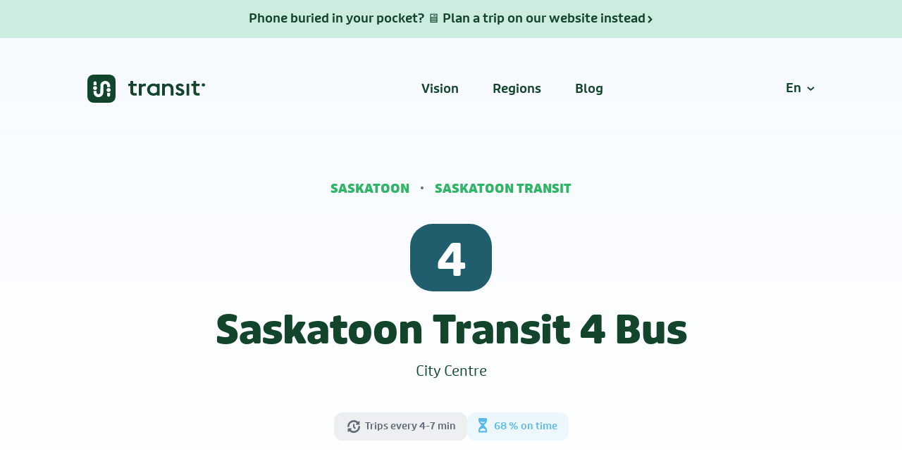

--- FILE ---
content_type: text/html; charset=utf-8
request_url: https://transitapp.com/en/region/saskatoon/saskatoon-transit/bus-4
body_size: 93464
content:
<!DOCTYPE html><html lang="en"><head><script>(function(w,i,g){w[g]=w[g]||[];if(typeof w[g].push=='function')w[g].push(i)})
(window,'GTM-WFKK3S2X','google_tags_first_party');</script><script>(function(w,d,s,l){w[l]=w[l]||[];(function(){w[l].push(arguments);})('set', 'developer_id.dY2E1Nz', true);
		var f=d.getElementsByTagName(s)[0],
		j=d.createElement(s);j.async=true;j.src='/txta/';
		f.parentNode.insertBefore(j,f);
		})(window,document,'script','dataLayer');</script><meta charSet="utf-8"/><meta name="viewport" content="width=device-width, initial-scale=1"/><link rel="preload" as="image" href="https://api-cdn.transitapp.com/web-schedules/images/SKT-46052"/><link rel="preload" as="image" imageSrcSet="/web-schedules-assets/img/screenWithBorder-en@2x.webp 2x, /web-schedules-assets/img/screenWithBorder-en@3x.webp 3x"/><link rel="stylesheet" href="/_next/static/css/b41f86b97f47d407.css" data-precedence="next"/><link rel="preload" as="script" fetchPriority="low" href="/_next/static/chunks/webpack-d73dd34b74a93d49.js"/><script src="/_next/static/chunks/fd9d1056-a931dbd2fe48e162.js" async=""></script><script src="/_next/static/chunks/67-c6bd8bd3510bf4b3.js" async=""></script><script src="/_next/static/chunks/main-app-ea5d1932b14a5898.js" async=""></script><script src="/_next/static/chunks/972-bf672221ff0b363d.js" async=""></script><script src="/_next/static/chunks/app/%5Blang%5D/layout-edcfde5db501e7dc.js" async=""></script><script src="/_next/static/chunks/253-f2f1472aaed737af.js" async=""></script><script src="/_next/static/chunks/666-b1ca77ada9689479.js" async=""></script><script src="/_next/static/chunks/53-96a42f698e07369b.js" async=""></script><script src="/_next/static/chunks/20-a0caaac4a51988f4.js" async=""></script><script src="/_next/static/chunks/56-959dba7309a4b5c3.js" async=""></script><script src="/_next/static/chunks/app/%5Blang%5D/region/%5Bregion%5D/%5Bnetwork%5D/%5Broute%5D/page-0731ce4710fef6e4.js" async=""></script><script src="/_next/static/chunks/app/global-error-19574bd3428f4bec.js" async=""></script><script src="/_next/static/chunks/app/%5Blang%5D/region/layout-cfff919738643514.js" async=""></script><link rel="preload" href="https://www.googletagmanager.com/gtm.js?id=GTM-WFKK3S2X" as="script"/><link rel="preload" href="/web-schedules-assets/js/smartbanner.js" as="script"/><link rel="preload" href="https://cdn.apple-mapkit.com/mk/5.x.x/mapkit.core.js" as="script" crossorigin=""/><link rel="icon" href="/web-schedules-assets/img/icon16x16.png?v=1.0" sizes="16x16"/><link rel="icon" href="/web-schedules-assets/img/icon64x64.png?v=1.0" sizes="64x64"/><title>Saskatoon Transit 4 bus - Saskatoon</title><meta name="description" content="See next departure times, schedules, route maps and all stop locations for the 4 (Saskatoon Transit)"/><meta name="robots" content="index"/><meta name="smartbanner:title" content="Want the full schedule?"/><meta name="smartbanner:author" content="Get the app"/><meta name="smartbanner:price" content="FREE"/><meta name="smartbanner:price-suffix-apple" content="- on the App Store"/><meta name="smartbanner:price-suffix-google" content="- in Google Play"/><meta name="smartbanner:icon-apple" content="/web-schedules-assets/img/smartbanner/apple.jpg"/><meta name="smartbanner:icon-google" content="/web-schedules-assets/img/smartbanner/google.jpg"/><meta name="smartbanner:button" content="Download"/><meta name="smartbanner:button-url-apple" content="https://apps.apple.com/app/apple-store/id498151501?pt=2090552&amp;ct=web-schedules-smartbanner&amp;mt=8"/><meta name="smartbanner:button-url-google" content="https://play.google.com/store/apps/details?id=com.thetransitapp.droid&amp;referrer=utm_source=web-schedules-smartbanner&amp;utm_medium=web-schedules-smartbanner&amp;utm_campaign=web-schedules-smartbanner"/><meta name="smartbanner:enabled-platforms" content="android,ios"/><meta name="smartbanner:disable-positioning" content="true"/><meta name="google" content="notranslate"/><link rel="canonical" href="https://transitapp.com/en/region/saskatoon/saskatoon-transit/bus-4"/><link rel="alternate" hrefLang="es" href="https://transitapp.com/es/region/saskatoon/saskatoon-transit/bus-4"/><link rel="alternate" hrefLang="fr" href="https://transitapp.com/fr/region/saskatoon/saskatoon-transit/bus-4"/><meta property="og:title" content="Saskatoon Transit 4 bus - Saskatoon"/><meta property="og:description" content="See next departure times, schedules, route maps and all stop locations for the 4 (Saskatoon Transit)"/><meta property="og:image" content="https://api-cdn.transitapp.com/web-schedules/images/SKT-46052"/><meta name="twitter:card" content="summary_large_image"/><meta name="twitter:title" content="Saskatoon Transit 4 bus - Saskatoon"/><meta name="twitter:description" content="See next departure times, schedules, route maps and all stop locations for the 4 (Saskatoon Transit)"/><meta name="twitter:image" content="https://api-cdn.transitapp.com/web-schedules/images/SKT-46052"/><link rel="icon" href="/favicon.ico" type="image/x-icon" sizes="32x32"/><script>(self.__next_s=self.__next_s||[]).push(["/web-schedules-assets/js/smartbanner.js",{}])</script><script src="/_next/static/chunks/polyfills-42372ed130431b0a.js" noModule=""></script></head><body><div class="bg-gradient-to-top-light-blue-6 fixed top left right" style="height:700px;z-index:-999"></div><!--$--><a href="/en/trip?utm_source=web-schedules&amp;utm_medium=referral&amp;utm_campaign=web-schedules-banner-new"><div class="xs:none width-fill flex align-center distribute-center color-emerald-green bg-transit-green-opacity-20 padding-y-1 font-size-16 font-weight-500 gap-x-0.25">Phone buried in your pocket? 🖥️ Plan a trip on our website instead<svg width="12" height="12" viewBox="0 0 11 7" xmlns="http://www.w3.org/2000/svg" class="color-inherit"><path d="m10.389 2.904-.025.026-3.166 3.016a.556.556 0 0 1-.083.101l-.344.331c-.264.253-.621.35-.957.29a1.1 1.1 0 0 1-.584-.286l-.334-.314a.556.556 0 0 1-.094-.116L1.634 2.908l-.023-.022a.793.793 0 0 1 .023-1.122l.378-.363a.793.793 0 0 1 1.098 0l2.903 2.786 2.88-2.764a.793.793 0 0 1 1.097 0l.376.36a.793.793 0 0 1 .023 1.121z" fill="currentColor" fill-rule="evenodd" transform="rotate(270, 6, 4)"></path></svg></div></a><nav class="flex justify-between align-center padding-y-3 xs:padding-y-2 max-width-content "><div class="flex"><a class="min-tap-target stack-horizontal align-center" aria-label="Go to the homepage" href="https://transitapp.com"><svg class="color-emerald-green" width="167" height="40" viewBox="0 0 167 40" xmlns="http://www.w3.org/2000/svg"><g fill="#12452B" fill-rule="nonzero"><path d="M73.556 12.986h3.059c.24 0 .433.182.433.407v.95c0 .097.128.146.199.074 1.119-1.129 2.587-1.665 4.405-1.665.319 0 .62.016.905.047.218.025.38.199.38.404v3.043c0 .225-.22.391-.455.346a8.125 8.125 0 0 0-1.508-.122c-1.64 0-3.076.577-3.873 1.919a.38.38 0 0 0-.053.194v10.743c0 .224-.194.406-.433.406h-3.06c-.238 0-.432-.182-.432-.406V13.393c0-.225.194-.407.433-.407m25.132 11.095v-5.443a.39.39 0 0 0-.079-.233c-.981-1.313-2.756-2.17-4.667-2.17-3.033 0-5.175 2.21-5.175 5.125 0 2.913 2.142 5.124 5.175 5.124 1.91 0 3.686-.857 4.667-2.169a.39.39 0 0 0 .079-.234zm0 4.714c0-.109-.132-.17-.225-.106-1.218.837-2.777 1.311-4.557 1.311-5.281 0-9.17-3.75-9.17-8.64 0-4.89 3.889-8.641 9.17-8.641 1.78 0 3.338.504 4.556 1.345.094.064.226.002.226-.107v-.564c0-.225.194-.407.433-.407h3.06c.239 0 .432.182.432.407v15.933c0 .224-.193.406-.433.406h-3.059c-.24 0-.433-.182-.433-.406v-.53zm7.725-15.809h3.059c.24 0 .433.182.433.407v.845c0 .116.149.176.239.095 1.244-1.113 3.016-1.614 4.757-1.614 4.426 0 7.245 2.88 7.245 7.2v9.407c0 .224-.194.406-.434.406h-3.059c-.239 0-.433-.182-.433-.406v-9.34c0-1.808-1.427-3.75-4.068-3.75-1.976 0-3.499.95-4.223 2.881a.382.382 0 0 0-.024.134v10.075c0 .224-.194.406-.433.406h-3.06c-.238 0-.432-.182-.432-.406V13.393c0-.225.194-.407.433-.407m18.553 13.377 2.292-1.536a.45.45 0 0 1 .613.106c.806 1.148 1.78 1.785 3.402 1.785 1.357 0 2.284-.637 2.284-1.54 0-.971-.75-1.54-2.39-2.11l-1.25-.47c-3.033-1.104-4.353-2.88-4.353-5.157 0-2.713 2.427-4.722 5.745-4.722 2.155 0 4.023.744 5.337 2.572a.392.392 0 0 1-.112.564l-2.173 1.41a.452.452 0 0 1-.604-.105c-.587-.795-1.37-1.159-2.376-1.159-1.035 0-1.963.502-1.963 1.34 0 .87.607 1.406 2.284 2.042l1.284.436c2.998 1.105 4.675 2.578 4.675 5.19 0 2.948-2.605 4.991-6.388 4.991-2.682 0-4.944-.97-6.417-3.083a.391.391 0 0 1 .11-.554m19.192-13.377c.24 0 .433.182.433.407v15.933c0 .224-.194.406-.433.406h-3.06c-.238 0-.432-.182-.432-.406V13.393c0-.225.194-.407.433-.407h3.059zm3.687 0h2.207c.191 0 .346-.145.346-.325V9.407c0-.225.194-.407.434-.407h3.059c.239 0 .433.182.433.407v3.254c0 .18.155.325.346.325h4.217c.24 0 .433.182.433.407v2.47c0 .224-.194.406-.433.406h-4.217c-.191 0-.346.145-.346.325v7.278c0 1.707.5 2.478 2.534 2.478h2.029c.24 0 .433.182.433.407v2.569c0 .224-.194.406-.433.406h-3.029c-3.426 0-5.46-1.909-5.46-5.09v-8.048c0-.18-.155-.325-.346-.325h-2.207c-.24 0-.433-.182-.433-.407v-2.47c0-.224.194-.406.433-.406m-89.412 0h2.207c.191 0 .346-.145.346-.325V9.407c0-.225.194-.407.434-.407h3.059c.239 0 .433.182.433.407v3.254c0 .18.155.325.346.325h4.217c.24 0 .433.182.433.407v2.47c0 .224-.194.406-.433.406h-4.217c-.191 0-.346.145-.346.325v7.278c0 1.707.5 2.478 2.534 2.478h2.029c.24 0 .433.182.433.407v2.569c0 .224-.194.406-.433.406h-3.029c-3.426 0-5.46-1.909-5.46-5.09v-8.048c0-.18-.155-.325-.346-.325h-2.207c-.239 0-.433-.182-.433-.407v-2.47c0-.224.194-.406.433-.406m103.77 1.642c0-1.244 1.074-2.252 2.398-2.252 1.325 0 2.399 1.008 2.399 2.252 0 1.243-1.074 2.25-2.399 2.25-1.324 0-2.398-1.007-2.398-2.25M28.73 0c3.919 0 5.34.408 6.773 1.174a7.988 7.988 0 0 1 3.323 3.323C39.592 5.93 40 7.351 40 11.27v17.46c0 3.919-.408 5.34-1.174 6.773a7.988 7.988 0 0 1-3.323 3.323C34.07 39.592 32.649 40 28.73 40H11.27c-3.919 0-5.34-.408-6.773-1.174a7.988 7.988 0 0 1-3.323-3.323C.408 34.07 0 32.649 0 28.73V11.27C0 7.35.408 5.93 1.174 4.497a7.988 7.988 0 0 1 3.323-3.323C5.93.408 7.351 0 11.27 0h17.46zm-3.387 9c-3.833 0-6.94 3.041-6.94 6.793l-.001.173-.022 4.445-.002.349-.002.347-.02 3.973v.127c0 1.432-1.186 2.593-2.65 2.593-1.462 0-2.648-1.16-2.648-2.593v-.187l-.003-1.097v-.447l-.001-.198-.001-.304c0-.06-.062-.1-.121-.07a4.396 4.396 0 0 1-2.03.493 4.396 4.396 0 0 1-2.028-.492c-.052-.027-.112.01-.112.071l.005 2.234c0 3.75 3.108 6.79 6.94 6.79 3.833 0 6.94-3.041 6.94-6.793v-.146l.021-4.046.005-1.03.02-4.125v-.067c0-1.432 1.187-2.593 2.65-2.593 1.463 0 2.65 1.16 2.65 2.597l.004 2.032v.197c0 .06.062.1.121.07a4.396 4.396 0 0 1 2.03-.493c.731 0 1.422.178 2.028.492.052.027.112-.01.112-.071l-.005-2.234c0-3.75-3.108-6.79-6.94-6.79zm6.826 16.608-.032.009a4.4 4.4 0 0 1-2.039.49c-.727 0-1.413-.18-2.016-.49-.055-.029-.119.01-.119.065v.199l.001.128v.295l.001.201.006 2.826c.003 1.16.965 2.098 2.15 2.096 1.185-.002 2.144-.944 2.141-2.104l-.004-2.025-.001-.45-.002-.727V25.683c0-.062-.067-.093-.118-.066zm-2.06-6.587c-1.595 0-2.893 1.27-2.893 2.83s1.298 2.83 2.892 2.83c1.595 0 2.892-1.27 2.892-2.83s-1.297-2.83-2.892-2.83zm-19.217-2.703c-1.595 0-2.892 1.27-2.892 2.83 0 1.561 1.297 2.83 2.892 2.83 1.594 0 2.892-1.269 2.892-2.83 0-1.56-1.298-2.83-2.892-2.83zm-.001-6.75c-1.185.003-2.144.945-2.142 2.105l.007 3.202v.24l.001.137v.061c0 .062.067.093.118.066a4.4 4.4 0 0 1 2.039-.49c.727 0 1.413.179 2.016.49.055.028.118-.01.118-.065v-.622c-.002-.673-.005-1.682-.007-3.027-.003-1.16-.965-2.098-2.15-2.096z"></path></g></svg></a><button aria-label="Open the menu" class="self-align-right padding-0.75 none xs:initial"><svg width="24" height="24" viewBox="0 0 24 24" class="color-inherit" xmlns="http://www.w3.org/2000/svg"><path fill-rule="evenodd" clip-rule="evenodd" d="M2 6H22V8H2V6Z"></path><path fill-rule="evenodd" clip-rule="evenodd" d="M2 11H22V13H2V11Z"></path><path fill-rule="evenodd" clip-rule="evenodd" d="M2 16H22V18H2V16Z"></path></svg></button></div><div class=" xs:none"><a class="color-emerald-green font-weight-500 margin-left-3 padding-y-0.75 xs:none" href="https://transitapp.com/vision">Vision</a><a class="color-emerald-green font-weight-500 margin-left-3 padding-y-0.75 xs:none" href="https://transitapp.com/en/region">Regions</a><a class="color-emerald-green font-weight-500 margin-left-3 padding-y-0.75 xs:none" href="https://blog.transitapp.com">Blog</a></div><div class="font-weight-500 xs:none"><button class="color-emerald-green flex cursor-pointer py-0.75 capitalize flex align-center"><span>en</span><svg width="10.7px" height="6.7px" viewBox="0 0 10.7 6.7" xmlns="http://www.w3.org/2000/svg" class="inline-block margin-left-0.5"><path d="M1 1 L5.35 5.35 L9.7 1" stroke="currentColor" stroke-width="2" fill="none"></path></svg></button><ul class="absolute bg-white border mt-2 padding-x-0.75 hidden"><li class=" padding-y-0.75"><a class="color-emerald-green capitalize link" href="/es/region/saskatoon/saskatoon-transit/bus-4">es</a></li><li class=" padding-y-0.75"><a class="color-emerald-green capitalize link" href="/fr/region/saskatoon/saskatoon-transit/bus-4">fr</a></li></ul></div></nav><!--/$--><header class="max-width-content text-align-center"><div class="margin-bottom-2.5"><a class="uppercase font-weight-800 color-transit-green" href="/en/region/saskatoon">Saskatoon</a><span class="inline-block margin-x-1 radius-full bg-rainy-grey size-0.25"></span><a class="uppercase font-weight-800 color-transit-green" href="/en/region/saskatoon/saskatoon-transit">Saskatoon Transit</a></div><div class="margin-bottom-1 inline-flex align-center gap-x-0.5" role="img" aria-label="4"><text class="radius-32 font-size-64 distribute-center align-center inline-flex min-width-1.8em shrink-0 padding-route-image radius-8 font-weight-700" style="background-color:#205d6d;color:#ffffff;height:96px">4</text></div><h1 class="capitalize center">Saskatoon Transit 4 bus</h1><p></p><h2 class="font-size-20 font-weight-400 text-align-center margin-top-0.75">City Centre</h2><div class="flex flex-wrap gap-x-1 gap-y-0.5 margin-top-3 distribute-center"><a class="padding-y-0.5 padding-x-1 inline-flex align-center font-weight-500 radius-12 color-rainy-grey bg-rainy-grey-opacity-10 font-size-14" href="#download"><span class="margin-right-0.25"><svg width="24" height="24" viewBox="0 0 24 24" xmlns="http://www.w3.org/2000/svg"><path fill-rule="evenodd" clip-rule="evenodd" d="M19.774 11.16a1.31 1.31 0 0 1 1.23 1.385A9.015 9.015 0 0 1 5.76 18.5l-1.1 1.1a.623.623 0 0 1-1.063-.44v-4.04c0-.343.279-.622.623-.622h4.04a.623.623 0 0 1 .44 1.063l-1.087 1.085.11.104a6.395 6.395 0 0 0 10.664-4.361 1.31 1.31 0 0 1 1.387-1.23zm-7.77-2.983c.604 0 1.092.488 1.092 1.091v2.938l1.318 1.317a1.092 1.092 0 1 1-1.544 1.544l-1.637-1.637a1.088 1.088 0 0 1-.32-.772v-3.39c0-.603.489-1.091 1.092-1.091zm0-5.193c2.342 0 4.545.899 6.206 2.476l1.037-1.037a.623.623 0 0 1 1.063.44v4.04a.623.623 0 0 1-.622.623h-4.04a.623.623 0 0 1-.44-1.063l1.147-1.15-.07-.065a6.395 6.395 0 0 0-10.663 4.344 1.31 1.31 0 1 1-2.614-.164 9.015 9.015 0 0 1 8.997-8.444z"></path></svg></span><span class="inline-block radius-8 width-fill bg-horizontal-scroll-rainy-grey" style="height:1em;min-width:7.5em"></span></a><a class="padding-y-0.5 padding-x-1 inline-flex align-center font-weight-500 radius-12 color-sky-blue bg-sky-blue-opacity-10 font-size-14" href="#download"><span class="margin-right-0.25"><svg width="18" height="24" viewBox="0 0 18 24" xmlns="http://www.w3.org/2000/svg" class="color-inherit"><rect width="12" height="2.057" rx="1.029"></rect><rect y="18.514" width="12" height="2.057" rx="1.029"></rect><path d="M12 1.029v2.434a5.993 5.993 0 0 1-2.579 4.93A2.054 2.054 0 0 0 8.2 10.286a2.06 2.06 0 0 0 1.223 1.896A5.988 5.988 0 0 1 12 17.109v2.434H0v-2.434a5.993 5.993 0 0 1 2.576-4.928A2.056 2.056 0 0 0 3.8 10.286 2.06 2.06 0 0 0 2.578 8.39 5.987 5.987 0 0 1 0 3.463V1.029h12zM6.47 14.642a1.029 1.029 0 0 0-.94 0l-3.25 1.672a.514.514 0 0 0-.28.457v.715c0 .568.46 1.028 1.029 1.028H8.97c.568 0 1.029-.46 1.029-1.028v-.715a.514.514 0 0 0-.28-.457zm2.994-9.498-3.313.49c-.1.016-.202.016-.302 0l-3.313-.49C3.227 6.374 4.52 7.2 6 7.2s2.773-.827 3.464-2.056z"></path></svg></span>68 % on time</a></div></header><section><div class="grid columns-2 xs:column-1 gap-5 max-width-content"><div><h3 class="margin-bottom-1 capitalize h2">Saskatoon Transit 4 bus Stop List and Next Departures</h3><p>The Saskatoon Transit 4 - City Centre bus  serves 15 bus stops in the Saskatoon area departing from Nelson / Lowe WB and ending at Downtown Terminal North. Scroll down to see upcoming 4 bus times at each stop and the next scheduled 4 bus times will be displayed. The full 4 bus schedule as well as real-time departures (if available) <a href="#download">can be found in the Transit app</a>.</p><div class="margin-top-2 bg-off-white radius-32 xs:radius-0 border-4 overflow-no xs:remove-margin" id="stopslist"><div class="padding-y-1.5 padding-x-1.25"><div><div class=""><div class="flex distribute-space-between width-fill padding-y-0.5"><svg width="24" height="24" viewBox="0 0 24 24" xmlns="http://www.w3.org/2000/svg" class="size-1.25 shrink-0 margin-top-0.1 margin-left-0.75"><path d="M12.8292 10.7962L11.1057 9.07267C10.6291 8.59609 10.6274 7.8251 11.1019 7.35061C11.5764 6.87612 12.3474 6.87782 12.824 7.3544L16.6208 11.1513C16.8213 11.3518 16.9378 11.6044 16.9701 11.8651C16.9769 11.9168 16.9804 11.9695 16.9806 12.023C16.9814 12.41 16.8017 12.7544 16.5208 12.9768L12.8359 16.6617C12.3614 17.1361 11.5904 17.1345 11.1138 16.6579C10.6373 16.1813 10.6356 15.4103 11.1101 14.9358L12.8144 13.2315L6.81085 13.2183C6.13835 13.2168 5.59198 12.6705 5.5905 11.998C5.58902 11.3255 6.133 10.7815 6.8055 10.783L12.8292 10.7962ZM4.92836 19.0714C8.83475 22.9762 15.1657 22.9762 19.0702 19.0714C22.9766 15.1667 22.9766 8.83524 19.0702 4.92857C15.1657 1.02381 8.83475 1.02381 4.92836 4.92857C1.02388 8.83524 1.02388 15.1667 4.92836 19.0714Z"></path></svg><span class="text-align-left margin-left-0.75 block width-fill shrink-1 font-weight-700 font-size-22">City Centre</span></div></div></div><a class="margin-top-1 margin-bottom-0.5 margin-x-0.75 flex align-center color-transit-green font-weight-700" href="#download">See more departures<svg width="10px" height="16px" viewBox="0 0 10 16" version="1.1" xmlns="http://www.w3.org/2000/svg" class="margin-left-0.5"><path d="M3.12951649,0.930828186 L8.18094723,6.02312869 C8.24284866,6.05947666 8.30118424,6.10421262 8.35430819,6.15733657 L8.96350789,6.76653627 C9.35933342,7.16236179 9.5223204,7.70285464 9.45246884,8.21781797 L9.44662942,8.24995372 C9.39984445,8.60807398 9.24078136,8.95443455 8.96923147,9.23223266 L8.38958481,9.82521667 C8.32921125,9.88697939 8.2618243,9.93773547 8.18992429,9.97745647 L3.0976711,15.0691718 C2.61702582,15.5498171 1.83774584,15.5498171 1.35710056,15.0691718 L0.660872346,14.3729436 C0.180227064,13.8922983 0.180227064,13.1130183 0.660872346,12.6323731 L5.31238838,7.98034422 L0.696228215,3.36411646 C0.215582933,2.88347118 0.215582933,2.1041912 0.696228215,1.62354592 L1.38894595,0.930828186 C1.86959123,0.450182904 2.6488712,0.450182904 3.12951649,0.930828186 Z" fill="currentColor"></path></svg></a></div><div class="margin-x-2 margin-bottom-1"><div class="margin-bottom-0.5 flex distribute-space-between"><div class="font-weight-700">Stops</div><div class="text-align-right width-fill font-weight-500 font-size-14 color-rainy-grey">Tue, Jan 20, 2026</div></div><div class="RouteStationsList relative dividers"><div class="absolute radius-full width-24px" style="background-color:#205d6d;left:-2px;top:12px;bottom:12px"></div><li class="flex align-center min-height-3 gap-x-0.5 font-weight-700 margin-left-2.5 relative" style="color:#205d6d"><a class="flex width-fill align-center gap-0.5 bg-sky-blue-6-opacity-5-on-hover padding-y-1.25" href="#download"><span class="width-fill"><span class="flex width-fill distribute-space-between"><span class="left align-center"><span class="color-black-pearl margin-right-0.25">Nelson / Lowe WB</span><svg aria-labelledby="SvgAccessibilityEnabled" width="18" height="18" viewBox="0 0 24 24" xmlns="http://www.w3.org/2000/svg" class="color-sky-blue"><title id="SvgAccessibilityEnabled">Wheelchair accessible</title><path fill-rule="evenodd" d="M13.9631847,0 C17.2667891,0 18.6036791,0.371302445 19.9073828,1.06853082 C21.2110865,1.76575919 22.2342408,2.78891348 22.9314692,4.09261719 C23.6286976,5.39632089 24,6.73321094 24,10.0368153 L24,13.9631847 C24,17.2667891 23.6286976,18.6036791 22.9314692,19.9073828 C22.2342408,21.2110865 21.2110865,22.2342408 19.9073828,22.9314692 C18.6036791,23.6286976 17.2667891,24 13.9631847,24 L10.0368153,24 C6.73321094,24 5.39632089,23.6286976 4.09261719,22.9314692 C2.78891348,22.2342408 1.76575919,21.2110865 1.06853082,19.9073828 C0.371302445,18.6036791 0,17.2667891 0,13.9631847 L0,10.0368153 C0,6.73321094 0.371302445,5.39632089 1.06853082,4.09261719 C1.76575919,2.78891348 2.78891348,1.76575919 4.09261719,1.06853082 C5.39632089,0.371302445 6.73321094,2.54654576e-16 10.0368153,-4.09448074e-16 L13.9631847,0 Z M9.49343759,12.518665 C9.19712299,12.0290968 8.56003903,11.8724337 8.07047075,12.1687483 C6.9313593,12.8582034 6.18408458,14.0571035 6.08938316,15.4113969 C5.9304733,17.6839138 7.64389036,19.6549747 9.91640727,19.8138846 C11.8138719,19.9465682 13.5422398,18.7664603 14.1250323,16.9823482 C14.3027244,16.4383767 14.0057962,15.8533528 13.4618247,15.6756608 C12.9178533,15.4979687 12.3328294,15.7948969 12.1551373,16.3388684 C11.8656952,17.2249422 11.0049978,17.8126156 10.0609657,17.7466024 C8.93017722,17.66753 8.07759289,16.6867439 8.15666532,15.5559554 C8.20386173,14.8810154 8.57484155,14.285829 9.14352086,13.9416319 C9.63308914,13.6453173 9.78975219,13.0082333 9.49343759,12.518665 Z M11.3747976,7.30208005 C10.7053446,7.05650531 9.95379339,7.25925706 9.498687,7.80821283 C9.00802543,8.40005579 9.00802543,8.40005579 8.51736385,8.99189874 C8.15213047,9.43244843 8.2131864,10.0856647 8.65373609,10.450898 C9.09428577,10.8161314 9.74750201,10.7550755 10.1127354,10.3145258 L10.2177017,10.187914 C10.5415338,9.79730302 10.6197002,9.70301761 10.8988659,9.36628402 L10.9185152,9.3419029 L12.0582968,9.75960697 L10.5991949,11.8881693 C10.0733177,12.6551135 10.268741,13.7031525 11.0356853,14.2290297 L11.1440035,14.2973942 C11.3284699,14.4042311 11.5319023,14.4752679 11.7435859,14.5063078 L15.6790463,15.0829053 L15.367582,17.3058879 C15.288108,17.8726006 15.683093,18.3964385 16.2498057,18.4759126 C16.8165184,18.5553866 17.3403563,18.1604016 17.4198304,17.5936889 L17.7851296,14.9888171 L17.7966006,14.8833685 C17.8643856,14.0077639 17.242737,13.2181764 16.3619623,13.0890254 L12.6605678,12.5462436 L14.0501897,10.5197509 C14.1294704,10.4041272 14.1940004,10.2790547 14.2422815,10.147437 C14.5625356,9.27440339 14.1144191,8.30705259 13.2413855,7.98679855 Z M14.3167057,4.25249412 C13.3478959,4.25249412 12.5624743,5.01920667 12.5624743,5.96493893 C12.5624743,6.91067119 13.3478959,7.67738375 14.3167057,7.67738375 C15.2855154,7.67738375 16.0709371,6.91067119 16.0709371,5.96493893 C16.0709371,5.01920667 15.2855154,4.25249412 14.3167057,4.25249412 Z" fill="currentColor"></path></svg></span><span class="font-weight-500 right nowrap color-rainy-grey font-size-14 flex align-center">6:15 PM</span></span></span><svg width="10px" height="16px" viewBox="0 0 10 16" version="1.1" xmlns="http://www.w3.org/2000/svg" class="color-silver-grey"><path d="M3.12951649,0.930828186 L8.18094723,6.02312869 C8.24284866,6.05947666 8.30118424,6.10421262 8.35430819,6.15733657 L8.96350789,6.76653627 C9.35933342,7.16236179 9.5223204,7.70285464 9.45246884,8.21781797 L9.44662942,8.24995372 C9.39984445,8.60807398 9.24078136,8.95443455 8.96923147,9.23223266 L8.38958481,9.82521667 C8.32921125,9.88697939 8.2618243,9.93773547 8.18992429,9.97745647 L3.0976711,15.0691718 C2.61702582,15.5498171 1.83774584,15.5498171 1.35710056,15.0691718 L0.660872346,14.3729436 C0.180227064,13.8922983 0.180227064,13.1130183 0.660872346,12.6323731 L5.31238838,7.98034422 L0.696228215,3.36411646 C0.215582933,2.88347118 0.215582933,2.1041912 0.696228215,1.62354592 L1.38894595,0.930828186 C1.86959123,0.450182904 2.6488712,0.450182904 3.12951649,0.930828186 Z" fill="currentColor"></path></svg></a></li><li class="flex align-center min-height-3 gap-x-0.5 font-weight-700 margin-left-2.5 relative" style="color:#205d6d"><a class="flex width-fill align-center gap-0.5 bg-sky-blue-6-opacity-5-on-hover padding-y-1.25" href="#download"><span class="width-fill"><span class="flex width-fill distribute-space-between"><span class="left align-center"><span class="color-black-pearl margin-right-0.25">Centennial Collegiate</span><svg aria-labelledby="SvgAccessibilityEnabled" width="18" height="18" viewBox="0 0 24 24" xmlns="http://www.w3.org/2000/svg" class="color-sky-blue"><title id="SvgAccessibilityEnabled">Wheelchair accessible</title><path fill-rule="evenodd" d="M13.9631847,0 C17.2667891,0 18.6036791,0.371302445 19.9073828,1.06853082 C21.2110865,1.76575919 22.2342408,2.78891348 22.9314692,4.09261719 C23.6286976,5.39632089 24,6.73321094 24,10.0368153 L24,13.9631847 C24,17.2667891 23.6286976,18.6036791 22.9314692,19.9073828 C22.2342408,21.2110865 21.2110865,22.2342408 19.9073828,22.9314692 C18.6036791,23.6286976 17.2667891,24 13.9631847,24 L10.0368153,24 C6.73321094,24 5.39632089,23.6286976 4.09261719,22.9314692 C2.78891348,22.2342408 1.76575919,21.2110865 1.06853082,19.9073828 C0.371302445,18.6036791 0,17.2667891 0,13.9631847 L0,10.0368153 C0,6.73321094 0.371302445,5.39632089 1.06853082,4.09261719 C1.76575919,2.78891348 2.78891348,1.76575919 4.09261719,1.06853082 C5.39632089,0.371302445 6.73321094,2.54654576e-16 10.0368153,-4.09448074e-16 L13.9631847,0 Z M9.49343759,12.518665 C9.19712299,12.0290968 8.56003903,11.8724337 8.07047075,12.1687483 C6.9313593,12.8582034 6.18408458,14.0571035 6.08938316,15.4113969 C5.9304733,17.6839138 7.64389036,19.6549747 9.91640727,19.8138846 C11.8138719,19.9465682 13.5422398,18.7664603 14.1250323,16.9823482 C14.3027244,16.4383767 14.0057962,15.8533528 13.4618247,15.6756608 C12.9178533,15.4979687 12.3328294,15.7948969 12.1551373,16.3388684 C11.8656952,17.2249422 11.0049978,17.8126156 10.0609657,17.7466024 C8.93017722,17.66753 8.07759289,16.6867439 8.15666532,15.5559554 C8.20386173,14.8810154 8.57484155,14.285829 9.14352086,13.9416319 C9.63308914,13.6453173 9.78975219,13.0082333 9.49343759,12.518665 Z M11.3747976,7.30208005 C10.7053446,7.05650531 9.95379339,7.25925706 9.498687,7.80821283 C9.00802543,8.40005579 9.00802543,8.40005579 8.51736385,8.99189874 C8.15213047,9.43244843 8.2131864,10.0856647 8.65373609,10.450898 C9.09428577,10.8161314 9.74750201,10.7550755 10.1127354,10.3145258 L10.2177017,10.187914 C10.5415338,9.79730302 10.6197002,9.70301761 10.8988659,9.36628402 L10.9185152,9.3419029 L12.0582968,9.75960697 L10.5991949,11.8881693 C10.0733177,12.6551135 10.268741,13.7031525 11.0356853,14.2290297 L11.1440035,14.2973942 C11.3284699,14.4042311 11.5319023,14.4752679 11.7435859,14.5063078 L15.6790463,15.0829053 L15.367582,17.3058879 C15.288108,17.8726006 15.683093,18.3964385 16.2498057,18.4759126 C16.8165184,18.5553866 17.3403563,18.1604016 17.4198304,17.5936889 L17.7851296,14.9888171 L17.7966006,14.8833685 C17.8643856,14.0077639 17.242737,13.2181764 16.3619623,13.0890254 L12.6605678,12.5462436 L14.0501897,10.5197509 C14.1294704,10.4041272 14.1940004,10.2790547 14.2422815,10.147437 C14.5625356,9.27440339 14.1144191,8.30705259 13.2413855,7.98679855 Z M14.3167057,4.25249412 C13.3478959,4.25249412 12.5624743,5.01920667 12.5624743,5.96493893 C12.5624743,6.91067119 13.3478959,7.67738375 14.3167057,7.67738375 C15.2855154,7.67738375 16.0709371,6.91067119 16.0709371,5.96493893 C16.0709371,5.01920667 15.2855154,4.25249412 14.3167057,4.25249412 Z" fill="currentColor"></path></svg></span><span class="font-weight-500 right nowrap color-rainy-grey font-size-14 flex align-center">6:15 PM</span></span></span><svg width="10px" height="16px" viewBox="0 0 10 16" version="1.1" xmlns="http://www.w3.org/2000/svg" class="color-silver-grey"><path d="M3.12951649,0.930828186 L8.18094723,6.02312869 C8.24284866,6.05947666 8.30118424,6.10421262 8.35430819,6.15733657 L8.96350789,6.76653627 C9.35933342,7.16236179 9.5223204,7.70285464 9.45246884,8.21781797 L9.44662942,8.24995372 C9.39984445,8.60807398 9.24078136,8.95443455 8.96923147,9.23223266 L8.38958481,9.82521667 C8.32921125,9.88697939 8.2618243,9.93773547 8.18992429,9.97745647 L3.0976711,15.0691718 C2.61702582,15.5498171 1.83774584,15.5498171 1.35710056,15.0691718 L0.660872346,14.3729436 C0.180227064,13.8922983 0.180227064,13.1130183 0.660872346,12.6323731 L5.31238838,7.98034422 L0.696228215,3.36411646 C0.215582933,2.88347118 0.215582933,2.1041912 0.696228215,1.62354592 L1.38894595,0.930828186 C1.86959123,0.450182904 2.6488712,0.450182904 3.12951649,0.930828186 Z" fill="currentColor"></path></svg></a></li><li class="flex align-center min-height-3 gap-x-0.5 font-weight-700 margin-left-2.5 relative" style="color:#205d6d"><a class="flex width-fill align-center gap-0.5 bg-sky-blue-6-opacity-5-on-hover padding-y-1.25" href="#download"><span class="width-fill"><span class="flex width-fill distribute-space-between"><span class="left align-center"><span class="color-black-pearl margin-right-0.25">St. Joseph High School</span><svg aria-labelledby="SvgAccessibilityEnabled" width="18" height="18" viewBox="0 0 24 24" xmlns="http://www.w3.org/2000/svg" class="color-sky-blue"><title id="SvgAccessibilityEnabled">Wheelchair accessible</title><path fill-rule="evenodd" d="M13.9631847,0 C17.2667891,0 18.6036791,0.371302445 19.9073828,1.06853082 C21.2110865,1.76575919 22.2342408,2.78891348 22.9314692,4.09261719 C23.6286976,5.39632089 24,6.73321094 24,10.0368153 L24,13.9631847 C24,17.2667891 23.6286976,18.6036791 22.9314692,19.9073828 C22.2342408,21.2110865 21.2110865,22.2342408 19.9073828,22.9314692 C18.6036791,23.6286976 17.2667891,24 13.9631847,24 L10.0368153,24 C6.73321094,24 5.39632089,23.6286976 4.09261719,22.9314692 C2.78891348,22.2342408 1.76575919,21.2110865 1.06853082,19.9073828 C0.371302445,18.6036791 0,17.2667891 0,13.9631847 L0,10.0368153 C0,6.73321094 0.371302445,5.39632089 1.06853082,4.09261719 C1.76575919,2.78891348 2.78891348,1.76575919 4.09261719,1.06853082 C5.39632089,0.371302445 6.73321094,2.54654576e-16 10.0368153,-4.09448074e-16 L13.9631847,0 Z M9.49343759,12.518665 C9.19712299,12.0290968 8.56003903,11.8724337 8.07047075,12.1687483 C6.9313593,12.8582034 6.18408458,14.0571035 6.08938316,15.4113969 C5.9304733,17.6839138 7.64389036,19.6549747 9.91640727,19.8138846 C11.8138719,19.9465682 13.5422398,18.7664603 14.1250323,16.9823482 C14.3027244,16.4383767 14.0057962,15.8533528 13.4618247,15.6756608 C12.9178533,15.4979687 12.3328294,15.7948969 12.1551373,16.3388684 C11.8656952,17.2249422 11.0049978,17.8126156 10.0609657,17.7466024 C8.93017722,17.66753 8.07759289,16.6867439 8.15666532,15.5559554 C8.20386173,14.8810154 8.57484155,14.285829 9.14352086,13.9416319 C9.63308914,13.6453173 9.78975219,13.0082333 9.49343759,12.518665 Z M11.3747976,7.30208005 C10.7053446,7.05650531 9.95379339,7.25925706 9.498687,7.80821283 C9.00802543,8.40005579 9.00802543,8.40005579 8.51736385,8.99189874 C8.15213047,9.43244843 8.2131864,10.0856647 8.65373609,10.450898 C9.09428577,10.8161314 9.74750201,10.7550755 10.1127354,10.3145258 L10.2177017,10.187914 C10.5415338,9.79730302 10.6197002,9.70301761 10.8988659,9.36628402 L10.9185152,9.3419029 L12.0582968,9.75960697 L10.5991949,11.8881693 C10.0733177,12.6551135 10.268741,13.7031525 11.0356853,14.2290297 L11.1440035,14.2973942 C11.3284699,14.4042311 11.5319023,14.4752679 11.7435859,14.5063078 L15.6790463,15.0829053 L15.367582,17.3058879 C15.288108,17.8726006 15.683093,18.3964385 16.2498057,18.4759126 C16.8165184,18.5553866 17.3403563,18.1604016 17.4198304,17.5936889 L17.7851296,14.9888171 L17.7966006,14.8833685 C17.8643856,14.0077639 17.242737,13.2181764 16.3619623,13.0890254 L12.6605678,12.5462436 L14.0501897,10.5197509 C14.1294704,10.4041272 14.1940004,10.2790547 14.2422815,10.147437 C14.5625356,9.27440339 14.1144191,8.30705259 13.2413855,7.98679855 Z M14.3167057,4.25249412 C13.3478959,4.25249412 12.5624743,5.01920667 12.5624743,5.96493893 C12.5624743,6.91067119 13.3478959,7.67738375 14.3167057,7.67738375 C15.2855154,7.67738375 16.0709371,6.91067119 16.0709371,5.96493893 C16.0709371,5.01920667 15.2855154,4.25249412 14.3167057,4.25249412 Z" fill="currentColor"></path></svg></span><span class="font-weight-500 right nowrap color-rainy-grey font-size-14 flex align-center">6:16 PM</span></span></span><svg width="10px" height="16px" viewBox="0 0 10 16" version="1.1" xmlns="http://www.w3.org/2000/svg" class="color-silver-grey"><path d="M3.12951649,0.930828186 L8.18094723,6.02312869 C8.24284866,6.05947666 8.30118424,6.10421262 8.35430819,6.15733657 L8.96350789,6.76653627 C9.35933342,7.16236179 9.5223204,7.70285464 9.45246884,8.21781797 L9.44662942,8.24995372 C9.39984445,8.60807398 9.24078136,8.95443455 8.96923147,9.23223266 L8.38958481,9.82521667 C8.32921125,9.88697939 8.2618243,9.93773547 8.18992429,9.97745647 L3.0976711,15.0691718 C2.61702582,15.5498171 1.83774584,15.5498171 1.35710056,15.0691718 L0.660872346,14.3729436 C0.180227064,13.8922983 0.180227064,13.1130183 0.660872346,12.6323731 L5.31238838,7.98034422 L0.696228215,3.36411646 C0.215582933,2.88347118 0.215582933,2.1041912 0.696228215,1.62354592 L1.38894595,0.930828186 C1.86959123,0.450182904 2.6488712,0.450182904 3.12951649,0.930828186 Z" fill="currentColor"></path></svg></a></li><li class="flex align-center min-height-3 gap-x-0.5 font-weight-700 margin-left-2.5 relative" style="color:#205d6d"><a class="flex width-fill align-center gap-0.5 bg-sky-blue-6-opacity-5-on-hover padding-y-1.25" href="#download"><span class="width-fill"><span class="flex width-fill distribute-space-between"><span class="left align-center"><span class="color-black-pearl margin-right-0.25">Attridge Drive / Rever</span><svg aria-labelledby="SvgAccessibilityEnabled" width="18" height="18" viewBox="0 0 24 24" xmlns="http://www.w3.org/2000/svg" class="color-sky-blue"><title id="SvgAccessibilityEnabled">Wheelchair accessible</title><path fill-rule="evenodd" d="M13.9631847,0 C17.2667891,0 18.6036791,0.371302445 19.9073828,1.06853082 C21.2110865,1.76575919 22.2342408,2.78891348 22.9314692,4.09261719 C23.6286976,5.39632089 24,6.73321094 24,10.0368153 L24,13.9631847 C24,17.2667891 23.6286976,18.6036791 22.9314692,19.9073828 C22.2342408,21.2110865 21.2110865,22.2342408 19.9073828,22.9314692 C18.6036791,23.6286976 17.2667891,24 13.9631847,24 L10.0368153,24 C6.73321094,24 5.39632089,23.6286976 4.09261719,22.9314692 C2.78891348,22.2342408 1.76575919,21.2110865 1.06853082,19.9073828 C0.371302445,18.6036791 0,17.2667891 0,13.9631847 L0,10.0368153 C0,6.73321094 0.371302445,5.39632089 1.06853082,4.09261719 C1.76575919,2.78891348 2.78891348,1.76575919 4.09261719,1.06853082 C5.39632089,0.371302445 6.73321094,2.54654576e-16 10.0368153,-4.09448074e-16 L13.9631847,0 Z M9.49343759,12.518665 C9.19712299,12.0290968 8.56003903,11.8724337 8.07047075,12.1687483 C6.9313593,12.8582034 6.18408458,14.0571035 6.08938316,15.4113969 C5.9304733,17.6839138 7.64389036,19.6549747 9.91640727,19.8138846 C11.8138719,19.9465682 13.5422398,18.7664603 14.1250323,16.9823482 C14.3027244,16.4383767 14.0057962,15.8533528 13.4618247,15.6756608 C12.9178533,15.4979687 12.3328294,15.7948969 12.1551373,16.3388684 C11.8656952,17.2249422 11.0049978,17.8126156 10.0609657,17.7466024 C8.93017722,17.66753 8.07759289,16.6867439 8.15666532,15.5559554 C8.20386173,14.8810154 8.57484155,14.285829 9.14352086,13.9416319 C9.63308914,13.6453173 9.78975219,13.0082333 9.49343759,12.518665 Z M11.3747976,7.30208005 C10.7053446,7.05650531 9.95379339,7.25925706 9.498687,7.80821283 C9.00802543,8.40005579 9.00802543,8.40005579 8.51736385,8.99189874 C8.15213047,9.43244843 8.2131864,10.0856647 8.65373609,10.450898 C9.09428577,10.8161314 9.74750201,10.7550755 10.1127354,10.3145258 L10.2177017,10.187914 C10.5415338,9.79730302 10.6197002,9.70301761 10.8988659,9.36628402 L10.9185152,9.3419029 L12.0582968,9.75960697 L10.5991949,11.8881693 C10.0733177,12.6551135 10.268741,13.7031525 11.0356853,14.2290297 L11.1440035,14.2973942 C11.3284699,14.4042311 11.5319023,14.4752679 11.7435859,14.5063078 L15.6790463,15.0829053 L15.367582,17.3058879 C15.288108,17.8726006 15.683093,18.3964385 16.2498057,18.4759126 C16.8165184,18.5553866 17.3403563,18.1604016 17.4198304,17.5936889 L17.7851296,14.9888171 L17.7966006,14.8833685 C17.8643856,14.0077639 17.242737,13.2181764 16.3619623,13.0890254 L12.6605678,12.5462436 L14.0501897,10.5197509 C14.1294704,10.4041272 14.1940004,10.2790547 14.2422815,10.147437 C14.5625356,9.27440339 14.1144191,8.30705259 13.2413855,7.98679855 Z M14.3167057,4.25249412 C13.3478959,4.25249412 12.5624743,5.01920667 12.5624743,5.96493893 C12.5624743,6.91067119 13.3478959,7.67738375 14.3167057,7.67738375 C15.2855154,7.67738375 16.0709371,6.91067119 16.0709371,5.96493893 C16.0709371,5.01920667 15.2855154,4.25249412 14.3167057,4.25249412 Z" fill="currentColor"></path></svg></span><span class="font-weight-500 right nowrap color-rainy-grey font-size-14 flex align-center">6:18 PM</span></span></span><svg width="10px" height="16px" viewBox="0 0 10 16" version="1.1" xmlns="http://www.w3.org/2000/svg" class="color-silver-grey"><path d="M3.12951649,0.930828186 L8.18094723,6.02312869 C8.24284866,6.05947666 8.30118424,6.10421262 8.35430819,6.15733657 L8.96350789,6.76653627 C9.35933342,7.16236179 9.5223204,7.70285464 9.45246884,8.21781797 L9.44662942,8.24995372 C9.39984445,8.60807398 9.24078136,8.95443455 8.96923147,9.23223266 L8.38958481,9.82521667 C8.32921125,9.88697939 8.2618243,9.93773547 8.18992429,9.97745647 L3.0976711,15.0691718 C2.61702582,15.5498171 1.83774584,15.5498171 1.35710056,15.0691718 L0.660872346,14.3729436 C0.180227064,13.8922983 0.180227064,13.1130183 0.660872346,12.6323731 L5.31238838,7.98034422 L0.696228215,3.36411646 C0.215582933,2.88347118 0.215582933,2.1041912 0.696228215,1.62354592 L1.38894595,0.930828186 C1.86959123,0.450182904 2.6488712,0.450182904 3.12951649,0.930828186 Z" fill="currentColor"></path></svg></a></li><li class="flex align-center min-height-3 gap-x-0.5 font-weight-700 margin-left-2.5 relative" style="color:#205d6d"><a class="flex width-fill align-center gap-0.5 bg-sky-blue-6-opacity-5-on-hover padding-y-1.25" href="#download"><span class="width-fill"><span class="flex width-fill distribute-space-between"><span class="left align-center"><span class="color-black-pearl margin-right-0.25">Preston Crossing</span><svg aria-labelledby="SvgAccessibilityEnabled" width="18" height="18" viewBox="0 0 24 24" xmlns="http://www.w3.org/2000/svg" class="color-sky-blue"><title id="SvgAccessibilityEnabled">Wheelchair accessible</title><path fill-rule="evenodd" d="M13.9631847,0 C17.2667891,0 18.6036791,0.371302445 19.9073828,1.06853082 C21.2110865,1.76575919 22.2342408,2.78891348 22.9314692,4.09261719 C23.6286976,5.39632089 24,6.73321094 24,10.0368153 L24,13.9631847 C24,17.2667891 23.6286976,18.6036791 22.9314692,19.9073828 C22.2342408,21.2110865 21.2110865,22.2342408 19.9073828,22.9314692 C18.6036791,23.6286976 17.2667891,24 13.9631847,24 L10.0368153,24 C6.73321094,24 5.39632089,23.6286976 4.09261719,22.9314692 C2.78891348,22.2342408 1.76575919,21.2110865 1.06853082,19.9073828 C0.371302445,18.6036791 0,17.2667891 0,13.9631847 L0,10.0368153 C0,6.73321094 0.371302445,5.39632089 1.06853082,4.09261719 C1.76575919,2.78891348 2.78891348,1.76575919 4.09261719,1.06853082 C5.39632089,0.371302445 6.73321094,2.54654576e-16 10.0368153,-4.09448074e-16 L13.9631847,0 Z M9.49343759,12.518665 C9.19712299,12.0290968 8.56003903,11.8724337 8.07047075,12.1687483 C6.9313593,12.8582034 6.18408458,14.0571035 6.08938316,15.4113969 C5.9304733,17.6839138 7.64389036,19.6549747 9.91640727,19.8138846 C11.8138719,19.9465682 13.5422398,18.7664603 14.1250323,16.9823482 C14.3027244,16.4383767 14.0057962,15.8533528 13.4618247,15.6756608 C12.9178533,15.4979687 12.3328294,15.7948969 12.1551373,16.3388684 C11.8656952,17.2249422 11.0049978,17.8126156 10.0609657,17.7466024 C8.93017722,17.66753 8.07759289,16.6867439 8.15666532,15.5559554 C8.20386173,14.8810154 8.57484155,14.285829 9.14352086,13.9416319 C9.63308914,13.6453173 9.78975219,13.0082333 9.49343759,12.518665 Z M11.3747976,7.30208005 C10.7053446,7.05650531 9.95379339,7.25925706 9.498687,7.80821283 C9.00802543,8.40005579 9.00802543,8.40005579 8.51736385,8.99189874 C8.15213047,9.43244843 8.2131864,10.0856647 8.65373609,10.450898 C9.09428577,10.8161314 9.74750201,10.7550755 10.1127354,10.3145258 L10.2177017,10.187914 C10.5415338,9.79730302 10.6197002,9.70301761 10.8988659,9.36628402 L10.9185152,9.3419029 L12.0582968,9.75960697 L10.5991949,11.8881693 C10.0733177,12.6551135 10.268741,13.7031525 11.0356853,14.2290297 L11.1440035,14.2973942 C11.3284699,14.4042311 11.5319023,14.4752679 11.7435859,14.5063078 L15.6790463,15.0829053 L15.367582,17.3058879 C15.288108,17.8726006 15.683093,18.3964385 16.2498057,18.4759126 C16.8165184,18.5553866 17.3403563,18.1604016 17.4198304,17.5936889 L17.7851296,14.9888171 L17.7966006,14.8833685 C17.8643856,14.0077639 17.242737,13.2181764 16.3619623,13.0890254 L12.6605678,12.5462436 L14.0501897,10.5197509 C14.1294704,10.4041272 14.1940004,10.2790547 14.2422815,10.147437 C14.5625356,9.27440339 14.1144191,8.30705259 13.2413855,7.98679855 Z M14.3167057,4.25249412 C13.3478959,4.25249412 12.5624743,5.01920667 12.5624743,5.96493893 C12.5624743,6.91067119 13.3478959,7.67738375 14.3167057,7.67738375 C15.2855154,7.67738375 16.0709371,6.91067119 16.0709371,5.96493893 C16.0709371,5.01920667 15.2855154,4.25249412 14.3167057,4.25249412 Z" fill="currentColor"></path></svg></span><span class="font-weight-500 right nowrap color-rainy-grey font-size-14 flex align-center">6:22 PM</span></span></span><svg width="10px" height="16px" viewBox="0 0 10 16" version="1.1" xmlns="http://www.w3.org/2000/svg" class="color-silver-grey"><path d="M3.12951649,0.930828186 L8.18094723,6.02312869 C8.24284866,6.05947666 8.30118424,6.10421262 8.35430819,6.15733657 L8.96350789,6.76653627 C9.35933342,7.16236179 9.5223204,7.70285464 9.45246884,8.21781797 L9.44662942,8.24995372 C9.39984445,8.60807398 9.24078136,8.95443455 8.96923147,9.23223266 L8.38958481,9.82521667 C8.32921125,9.88697939 8.2618243,9.93773547 8.18992429,9.97745647 L3.0976711,15.0691718 C2.61702582,15.5498171 1.83774584,15.5498171 1.35710056,15.0691718 L0.660872346,14.3729436 C0.180227064,13.8922983 0.180227064,13.1130183 0.660872346,12.6323731 L5.31238838,7.98034422 L0.696228215,3.36411646 C0.215582933,2.88347118 0.215582933,2.1041912 0.696228215,1.62354592 L1.38894595,0.930828186 C1.86959123,0.450182904 2.6488712,0.450182904 3.12951649,0.930828186 Z" fill="currentColor"></path></svg></a></li><li class="flex align-center min-height-3 gap-x-0.5 font-weight-700 margin-left-2.5 relative" style="color:#205d6d"><a class="flex width-fill align-center gap-0.5 bg-sky-blue-6-opacity-5-on-hover padding-y-1.25" href="#download"><span class="width-fill"><span class="flex width-fill distribute-space-between"><span class="left align-center"><span class="color-black-pearl margin-right-0.25">Preston Avenue / Research</span><svg aria-labelledby="SvgAccessibilityEnabled" width="18" height="18" viewBox="0 0 24 24" xmlns="http://www.w3.org/2000/svg" class="color-sky-blue"><title id="SvgAccessibilityEnabled">Wheelchair accessible</title><path fill-rule="evenodd" d="M13.9631847,0 C17.2667891,0 18.6036791,0.371302445 19.9073828,1.06853082 C21.2110865,1.76575919 22.2342408,2.78891348 22.9314692,4.09261719 C23.6286976,5.39632089 24,6.73321094 24,10.0368153 L24,13.9631847 C24,17.2667891 23.6286976,18.6036791 22.9314692,19.9073828 C22.2342408,21.2110865 21.2110865,22.2342408 19.9073828,22.9314692 C18.6036791,23.6286976 17.2667891,24 13.9631847,24 L10.0368153,24 C6.73321094,24 5.39632089,23.6286976 4.09261719,22.9314692 C2.78891348,22.2342408 1.76575919,21.2110865 1.06853082,19.9073828 C0.371302445,18.6036791 0,17.2667891 0,13.9631847 L0,10.0368153 C0,6.73321094 0.371302445,5.39632089 1.06853082,4.09261719 C1.76575919,2.78891348 2.78891348,1.76575919 4.09261719,1.06853082 C5.39632089,0.371302445 6.73321094,2.54654576e-16 10.0368153,-4.09448074e-16 L13.9631847,0 Z M9.49343759,12.518665 C9.19712299,12.0290968 8.56003903,11.8724337 8.07047075,12.1687483 C6.9313593,12.8582034 6.18408458,14.0571035 6.08938316,15.4113969 C5.9304733,17.6839138 7.64389036,19.6549747 9.91640727,19.8138846 C11.8138719,19.9465682 13.5422398,18.7664603 14.1250323,16.9823482 C14.3027244,16.4383767 14.0057962,15.8533528 13.4618247,15.6756608 C12.9178533,15.4979687 12.3328294,15.7948969 12.1551373,16.3388684 C11.8656952,17.2249422 11.0049978,17.8126156 10.0609657,17.7466024 C8.93017722,17.66753 8.07759289,16.6867439 8.15666532,15.5559554 C8.20386173,14.8810154 8.57484155,14.285829 9.14352086,13.9416319 C9.63308914,13.6453173 9.78975219,13.0082333 9.49343759,12.518665 Z M11.3747976,7.30208005 C10.7053446,7.05650531 9.95379339,7.25925706 9.498687,7.80821283 C9.00802543,8.40005579 9.00802543,8.40005579 8.51736385,8.99189874 C8.15213047,9.43244843 8.2131864,10.0856647 8.65373609,10.450898 C9.09428577,10.8161314 9.74750201,10.7550755 10.1127354,10.3145258 L10.2177017,10.187914 C10.5415338,9.79730302 10.6197002,9.70301761 10.8988659,9.36628402 L10.9185152,9.3419029 L12.0582968,9.75960697 L10.5991949,11.8881693 C10.0733177,12.6551135 10.268741,13.7031525 11.0356853,14.2290297 L11.1440035,14.2973942 C11.3284699,14.4042311 11.5319023,14.4752679 11.7435859,14.5063078 L15.6790463,15.0829053 L15.367582,17.3058879 C15.288108,17.8726006 15.683093,18.3964385 16.2498057,18.4759126 C16.8165184,18.5553866 17.3403563,18.1604016 17.4198304,17.5936889 L17.7851296,14.9888171 L17.7966006,14.8833685 C17.8643856,14.0077639 17.242737,13.2181764 16.3619623,13.0890254 L12.6605678,12.5462436 L14.0501897,10.5197509 C14.1294704,10.4041272 14.1940004,10.2790547 14.2422815,10.147437 C14.5625356,9.27440339 14.1144191,8.30705259 13.2413855,7.98679855 Z M14.3167057,4.25249412 C13.3478959,4.25249412 12.5624743,5.01920667 12.5624743,5.96493893 C12.5624743,6.91067119 13.3478959,7.67738375 14.3167057,7.67738375 C15.2855154,7.67738375 16.0709371,6.91067119 16.0709371,5.96493893 C16.0709371,5.01920667 15.2855154,4.25249412 14.3167057,4.25249412 Z" fill="currentColor"></path></svg></span><span class="font-weight-500 right nowrap color-rainy-grey font-size-14 flex align-center">6:24 PM</span></span></span><svg width="10px" height="16px" viewBox="0 0 10 16" version="1.1" xmlns="http://www.w3.org/2000/svg" class="color-silver-grey"><path d="M3.12951649,0.930828186 L8.18094723,6.02312869 C8.24284866,6.05947666 8.30118424,6.10421262 8.35430819,6.15733657 L8.96350789,6.76653627 C9.35933342,7.16236179 9.5223204,7.70285464 9.45246884,8.21781797 L9.44662942,8.24995372 C9.39984445,8.60807398 9.24078136,8.95443455 8.96923147,9.23223266 L8.38958481,9.82521667 C8.32921125,9.88697939 8.2618243,9.93773547 8.18992429,9.97745647 L3.0976711,15.0691718 C2.61702582,15.5498171 1.83774584,15.5498171 1.35710056,15.0691718 L0.660872346,14.3729436 C0.180227064,13.8922983 0.180227064,13.1130183 0.660872346,12.6323731 L5.31238838,7.98034422 L0.696228215,3.36411646 C0.215582933,2.88347118 0.215582933,2.1041912 0.696228215,1.62354592 L1.38894595,0.930828186 C1.86959123,0.450182904 2.6488712,0.450182904 3.12951649,0.930828186 Z" fill="currentColor"></path></svg></a></li><li class="flex align-center min-height-3 gap-x-0.5 font-weight-700 margin-left-2.5 relative" style="color:#205d6d"><a class="flex width-fill align-center gap-0.5 bg-sky-blue-6-opacity-5-on-hover padding-y-1.25" href="#download"><span class="width-fill"><span class="flex width-fill distribute-space-between"><span class="left align-center"><span class="color-black-pearl margin-right-0.25">Preston / 108th Street</span><svg aria-labelledby="SvgAccessibilityEnabled" width="18" height="18" viewBox="0 0 24 24" xmlns="http://www.w3.org/2000/svg" class="color-sky-blue"><title id="SvgAccessibilityEnabled">Wheelchair accessible</title><path fill-rule="evenodd" d="M13.9631847,0 C17.2667891,0 18.6036791,0.371302445 19.9073828,1.06853082 C21.2110865,1.76575919 22.2342408,2.78891348 22.9314692,4.09261719 C23.6286976,5.39632089 24,6.73321094 24,10.0368153 L24,13.9631847 C24,17.2667891 23.6286976,18.6036791 22.9314692,19.9073828 C22.2342408,21.2110865 21.2110865,22.2342408 19.9073828,22.9314692 C18.6036791,23.6286976 17.2667891,24 13.9631847,24 L10.0368153,24 C6.73321094,24 5.39632089,23.6286976 4.09261719,22.9314692 C2.78891348,22.2342408 1.76575919,21.2110865 1.06853082,19.9073828 C0.371302445,18.6036791 0,17.2667891 0,13.9631847 L0,10.0368153 C0,6.73321094 0.371302445,5.39632089 1.06853082,4.09261719 C1.76575919,2.78891348 2.78891348,1.76575919 4.09261719,1.06853082 C5.39632089,0.371302445 6.73321094,2.54654576e-16 10.0368153,-4.09448074e-16 L13.9631847,0 Z M9.49343759,12.518665 C9.19712299,12.0290968 8.56003903,11.8724337 8.07047075,12.1687483 C6.9313593,12.8582034 6.18408458,14.0571035 6.08938316,15.4113969 C5.9304733,17.6839138 7.64389036,19.6549747 9.91640727,19.8138846 C11.8138719,19.9465682 13.5422398,18.7664603 14.1250323,16.9823482 C14.3027244,16.4383767 14.0057962,15.8533528 13.4618247,15.6756608 C12.9178533,15.4979687 12.3328294,15.7948969 12.1551373,16.3388684 C11.8656952,17.2249422 11.0049978,17.8126156 10.0609657,17.7466024 C8.93017722,17.66753 8.07759289,16.6867439 8.15666532,15.5559554 C8.20386173,14.8810154 8.57484155,14.285829 9.14352086,13.9416319 C9.63308914,13.6453173 9.78975219,13.0082333 9.49343759,12.518665 Z M11.3747976,7.30208005 C10.7053446,7.05650531 9.95379339,7.25925706 9.498687,7.80821283 C9.00802543,8.40005579 9.00802543,8.40005579 8.51736385,8.99189874 C8.15213047,9.43244843 8.2131864,10.0856647 8.65373609,10.450898 C9.09428577,10.8161314 9.74750201,10.7550755 10.1127354,10.3145258 L10.2177017,10.187914 C10.5415338,9.79730302 10.6197002,9.70301761 10.8988659,9.36628402 L10.9185152,9.3419029 L12.0582968,9.75960697 L10.5991949,11.8881693 C10.0733177,12.6551135 10.268741,13.7031525 11.0356853,14.2290297 L11.1440035,14.2973942 C11.3284699,14.4042311 11.5319023,14.4752679 11.7435859,14.5063078 L15.6790463,15.0829053 L15.367582,17.3058879 C15.288108,17.8726006 15.683093,18.3964385 16.2498057,18.4759126 C16.8165184,18.5553866 17.3403563,18.1604016 17.4198304,17.5936889 L17.7851296,14.9888171 L17.7966006,14.8833685 C17.8643856,14.0077639 17.242737,13.2181764 16.3619623,13.0890254 L12.6605678,12.5462436 L14.0501897,10.5197509 C14.1294704,10.4041272 14.1940004,10.2790547 14.2422815,10.147437 C14.5625356,9.27440339 14.1144191,8.30705259 13.2413855,7.98679855 Z M14.3167057,4.25249412 C13.3478959,4.25249412 12.5624743,5.01920667 12.5624743,5.96493893 C12.5624743,6.91067119 13.3478959,7.67738375 14.3167057,7.67738375 C15.2855154,7.67738375 16.0709371,6.91067119 16.0709371,5.96493893 C16.0709371,5.01920667 15.2855154,4.25249412 14.3167057,4.25249412 Z" fill="currentColor"></path></svg></span><span class="font-weight-500 right nowrap color-rainy-grey font-size-14 flex align-center">6:26 PM</span></span></span><svg width="10px" height="16px" viewBox="0 0 10 16" version="1.1" xmlns="http://www.w3.org/2000/svg" class="color-silver-grey"><path d="M3.12951649,0.930828186 L8.18094723,6.02312869 C8.24284866,6.05947666 8.30118424,6.10421262 8.35430819,6.15733657 L8.96350789,6.76653627 C9.35933342,7.16236179 9.5223204,7.70285464 9.45246884,8.21781797 L9.44662942,8.24995372 C9.39984445,8.60807398 9.24078136,8.95443455 8.96923147,9.23223266 L8.38958481,9.82521667 C8.32921125,9.88697939 8.2618243,9.93773547 8.18992429,9.97745647 L3.0976711,15.0691718 C2.61702582,15.5498171 1.83774584,15.5498171 1.35710056,15.0691718 L0.660872346,14.3729436 C0.180227064,13.8922983 0.180227064,13.1130183 0.660872346,12.6323731 L5.31238838,7.98034422 L0.696228215,3.36411646 C0.215582933,2.88347118 0.215582933,2.1041912 0.696228215,1.62354592 L1.38894595,0.930828186 C1.86959123,0.450182904 2.6488712,0.450182904 3.12951649,0.930828186 Z" fill="currentColor"></path></svg></a></li><li class="flex align-center min-height-3 gap-x-0.5 font-weight-700 margin-left-2.5 relative" style="color:#205d6d"><a class="flex width-fill align-center gap-0.5 bg-sky-blue-6-opacity-5-on-hover padding-y-1.25" href="#download"><span class="width-fill"><span class="flex width-fill distribute-space-between"><span class="left align-center"><span class="color-black-pearl margin-right-0.25">College / Campus</span><svg aria-labelledby="SvgAccessibilityEnabled" width="18" height="18" viewBox="0 0 24 24" xmlns="http://www.w3.org/2000/svg" class="color-sky-blue"><title id="SvgAccessibilityEnabled">Wheelchair accessible</title><path fill-rule="evenodd" d="M13.9631847,0 C17.2667891,0 18.6036791,0.371302445 19.9073828,1.06853082 C21.2110865,1.76575919 22.2342408,2.78891348 22.9314692,4.09261719 C23.6286976,5.39632089 24,6.73321094 24,10.0368153 L24,13.9631847 C24,17.2667891 23.6286976,18.6036791 22.9314692,19.9073828 C22.2342408,21.2110865 21.2110865,22.2342408 19.9073828,22.9314692 C18.6036791,23.6286976 17.2667891,24 13.9631847,24 L10.0368153,24 C6.73321094,24 5.39632089,23.6286976 4.09261719,22.9314692 C2.78891348,22.2342408 1.76575919,21.2110865 1.06853082,19.9073828 C0.371302445,18.6036791 0,17.2667891 0,13.9631847 L0,10.0368153 C0,6.73321094 0.371302445,5.39632089 1.06853082,4.09261719 C1.76575919,2.78891348 2.78891348,1.76575919 4.09261719,1.06853082 C5.39632089,0.371302445 6.73321094,2.54654576e-16 10.0368153,-4.09448074e-16 L13.9631847,0 Z M9.49343759,12.518665 C9.19712299,12.0290968 8.56003903,11.8724337 8.07047075,12.1687483 C6.9313593,12.8582034 6.18408458,14.0571035 6.08938316,15.4113969 C5.9304733,17.6839138 7.64389036,19.6549747 9.91640727,19.8138846 C11.8138719,19.9465682 13.5422398,18.7664603 14.1250323,16.9823482 C14.3027244,16.4383767 14.0057962,15.8533528 13.4618247,15.6756608 C12.9178533,15.4979687 12.3328294,15.7948969 12.1551373,16.3388684 C11.8656952,17.2249422 11.0049978,17.8126156 10.0609657,17.7466024 C8.93017722,17.66753 8.07759289,16.6867439 8.15666532,15.5559554 C8.20386173,14.8810154 8.57484155,14.285829 9.14352086,13.9416319 C9.63308914,13.6453173 9.78975219,13.0082333 9.49343759,12.518665 Z M11.3747976,7.30208005 C10.7053446,7.05650531 9.95379339,7.25925706 9.498687,7.80821283 C9.00802543,8.40005579 9.00802543,8.40005579 8.51736385,8.99189874 C8.15213047,9.43244843 8.2131864,10.0856647 8.65373609,10.450898 C9.09428577,10.8161314 9.74750201,10.7550755 10.1127354,10.3145258 L10.2177017,10.187914 C10.5415338,9.79730302 10.6197002,9.70301761 10.8988659,9.36628402 L10.9185152,9.3419029 L12.0582968,9.75960697 L10.5991949,11.8881693 C10.0733177,12.6551135 10.268741,13.7031525 11.0356853,14.2290297 L11.1440035,14.2973942 C11.3284699,14.4042311 11.5319023,14.4752679 11.7435859,14.5063078 L15.6790463,15.0829053 L15.367582,17.3058879 C15.288108,17.8726006 15.683093,18.3964385 16.2498057,18.4759126 C16.8165184,18.5553866 17.3403563,18.1604016 17.4198304,17.5936889 L17.7851296,14.9888171 L17.7966006,14.8833685 C17.8643856,14.0077639 17.242737,13.2181764 16.3619623,13.0890254 L12.6605678,12.5462436 L14.0501897,10.5197509 C14.1294704,10.4041272 14.1940004,10.2790547 14.2422815,10.147437 C14.5625356,9.27440339 14.1144191,8.30705259 13.2413855,7.98679855 Z M14.3167057,4.25249412 C13.3478959,4.25249412 12.5624743,5.01920667 12.5624743,5.96493893 C12.5624743,6.91067119 13.3478959,7.67738375 14.3167057,7.67738375 C15.2855154,7.67738375 16.0709371,6.91067119 16.0709371,5.96493893 C16.0709371,5.01920667 15.2855154,4.25249412 14.3167057,4.25249412 Z" fill="currentColor"></path></svg></span><span class="font-weight-500 right nowrap color-rainy-grey font-size-14 flex align-center">6:28 PM</span></span></span><svg width="10px" height="16px" viewBox="0 0 10 16" version="1.1" xmlns="http://www.w3.org/2000/svg" class="color-silver-grey"><path d="M3.12951649,0.930828186 L8.18094723,6.02312869 C8.24284866,6.05947666 8.30118424,6.10421262 8.35430819,6.15733657 L8.96350789,6.76653627 C9.35933342,7.16236179 9.5223204,7.70285464 9.45246884,8.21781797 L9.44662942,8.24995372 C9.39984445,8.60807398 9.24078136,8.95443455 8.96923147,9.23223266 L8.38958481,9.82521667 C8.32921125,9.88697939 8.2618243,9.93773547 8.18992429,9.97745647 L3.0976711,15.0691718 C2.61702582,15.5498171 1.83774584,15.5498171 1.35710056,15.0691718 L0.660872346,14.3729436 C0.180227064,13.8922983 0.180227064,13.1130183 0.660872346,12.6323731 L5.31238838,7.98034422 L0.696228215,3.36411646 C0.215582933,2.88347118 0.215582933,2.1041912 0.696228215,1.62354592 L1.38894595,0.930828186 C1.86959123,0.450182904 2.6488712,0.450182904 3.12951649,0.930828186 Z" fill="currentColor"></path></svg></a></li><li class="flex align-center min-height-3 gap-x-0.5 font-weight-700 margin-left-2.5 relative" style="color:#205d6d"><a class="flex width-fill align-center gap-0.5 bg-sky-blue-6-opacity-5-on-hover padding-y-1.25" href="#download"><span class="width-fill"><span class="flex width-fill distribute-space-between"><span class="left align-center"><span class="color-black-pearl margin-right-0.25">College Drive / Bottomley Avenue</span><svg aria-labelledby="SvgAccessibilityEnabled" width="18" height="18" viewBox="0 0 24 24" xmlns="http://www.w3.org/2000/svg" class="color-sky-blue"><title id="SvgAccessibilityEnabled">Wheelchair accessible</title><path fill-rule="evenodd" d="M13.9631847,0 C17.2667891,0 18.6036791,0.371302445 19.9073828,1.06853082 C21.2110865,1.76575919 22.2342408,2.78891348 22.9314692,4.09261719 C23.6286976,5.39632089 24,6.73321094 24,10.0368153 L24,13.9631847 C24,17.2667891 23.6286976,18.6036791 22.9314692,19.9073828 C22.2342408,21.2110865 21.2110865,22.2342408 19.9073828,22.9314692 C18.6036791,23.6286976 17.2667891,24 13.9631847,24 L10.0368153,24 C6.73321094,24 5.39632089,23.6286976 4.09261719,22.9314692 C2.78891348,22.2342408 1.76575919,21.2110865 1.06853082,19.9073828 C0.371302445,18.6036791 0,17.2667891 0,13.9631847 L0,10.0368153 C0,6.73321094 0.371302445,5.39632089 1.06853082,4.09261719 C1.76575919,2.78891348 2.78891348,1.76575919 4.09261719,1.06853082 C5.39632089,0.371302445 6.73321094,2.54654576e-16 10.0368153,-4.09448074e-16 L13.9631847,0 Z M9.49343759,12.518665 C9.19712299,12.0290968 8.56003903,11.8724337 8.07047075,12.1687483 C6.9313593,12.8582034 6.18408458,14.0571035 6.08938316,15.4113969 C5.9304733,17.6839138 7.64389036,19.6549747 9.91640727,19.8138846 C11.8138719,19.9465682 13.5422398,18.7664603 14.1250323,16.9823482 C14.3027244,16.4383767 14.0057962,15.8533528 13.4618247,15.6756608 C12.9178533,15.4979687 12.3328294,15.7948969 12.1551373,16.3388684 C11.8656952,17.2249422 11.0049978,17.8126156 10.0609657,17.7466024 C8.93017722,17.66753 8.07759289,16.6867439 8.15666532,15.5559554 C8.20386173,14.8810154 8.57484155,14.285829 9.14352086,13.9416319 C9.63308914,13.6453173 9.78975219,13.0082333 9.49343759,12.518665 Z M11.3747976,7.30208005 C10.7053446,7.05650531 9.95379339,7.25925706 9.498687,7.80821283 C9.00802543,8.40005579 9.00802543,8.40005579 8.51736385,8.99189874 C8.15213047,9.43244843 8.2131864,10.0856647 8.65373609,10.450898 C9.09428577,10.8161314 9.74750201,10.7550755 10.1127354,10.3145258 L10.2177017,10.187914 C10.5415338,9.79730302 10.6197002,9.70301761 10.8988659,9.36628402 L10.9185152,9.3419029 L12.0582968,9.75960697 L10.5991949,11.8881693 C10.0733177,12.6551135 10.268741,13.7031525 11.0356853,14.2290297 L11.1440035,14.2973942 C11.3284699,14.4042311 11.5319023,14.4752679 11.7435859,14.5063078 L15.6790463,15.0829053 L15.367582,17.3058879 C15.288108,17.8726006 15.683093,18.3964385 16.2498057,18.4759126 C16.8165184,18.5553866 17.3403563,18.1604016 17.4198304,17.5936889 L17.7851296,14.9888171 L17.7966006,14.8833685 C17.8643856,14.0077639 17.242737,13.2181764 16.3619623,13.0890254 L12.6605678,12.5462436 L14.0501897,10.5197509 C14.1294704,10.4041272 14.1940004,10.2790547 14.2422815,10.147437 C14.5625356,9.27440339 14.1144191,8.30705259 13.2413855,7.98679855 Z M14.3167057,4.25249412 C13.3478959,4.25249412 12.5624743,5.01920667 12.5624743,5.96493893 C12.5624743,6.91067119 13.3478959,7.67738375 14.3167057,7.67738375 C15.2855154,7.67738375 16.0709371,6.91067119 16.0709371,5.96493893 C16.0709371,5.01920667 15.2855154,4.25249412 14.3167057,4.25249412 Z" fill="currentColor"></path></svg></span><span class="font-weight-500 right nowrap color-rainy-grey font-size-14 flex align-center">6:29 PM</span></span></span><svg width="10px" height="16px" viewBox="0 0 10 16" version="1.1" xmlns="http://www.w3.org/2000/svg" class="color-silver-grey"><path d="M3.12951649,0.930828186 L8.18094723,6.02312869 C8.24284866,6.05947666 8.30118424,6.10421262 8.35430819,6.15733657 L8.96350789,6.76653627 C9.35933342,7.16236179 9.5223204,7.70285464 9.45246884,8.21781797 L9.44662942,8.24995372 C9.39984445,8.60807398 9.24078136,8.95443455 8.96923147,9.23223266 L8.38958481,9.82521667 C8.32921125,9.88697939 8.2618243,9.93773547 8.18992429,9.97745647 L3.0976711,15.0691718 C2.61702582,15.5498171 1.83774584,15.5498171 1.35710056,15.0691718 L0.660872346,14.3729436 C0.180227064,13.8922983 0.180227064,13.1130183 0.660872346,12.6323731 L5.31238838,7.98034422 L0.696228215,3.36411646 C0.215582933,2.88347118 0.215582933,2.1041912 0.696228215,1.62354592 L1.38894595,0.930828186 C1.86959123,0.450182904 2.6488712,0.450182904 3.12951649,0.930828186 Z" fill="currentColor"></path></svg></a></li><li class="flex align-center min-height-3 gap-x-0.5 font-weight-700 margin-left-2.5 relative" style="color:#205d6d"><a class="flex width-fill align-center gap-0.5 bg-sky-blue-6-opacity-5-on-hover padding-y-1.25" href="#download"><span class="width-fill"><span class="flex width-fill distribute-space-between"><span class="left align-center"><span class="color-black-pearl margin-right-0.25">College / Munroe</span><svg aria-labelledby="SvgAccessibilityEnabled" width="18" height="18" viewBox="0 0 24 24" xmlns="http://www.w3.org/2000/svg" class="color-sky-blue"><title id="SvgAccessibilityEnabled">Wheelchair accessible</title><path fill-rule="evenodd" d="M13.9631847,0 C17.2667891,0 18.6036791,0.371302445 19.9073828,1.06853082 C21.2110865,1.76575919 22.2342408,2.78891348 22.9314692,4.09261719 C23.6286976,5.39632089 24,6.73321094 24,10.0368153 L24,13.9631847 C24,17.2667891 23.6286976,18.6036791 22.9314692,19.9073828 C22.2342408,21.2110865 21.2110865,22.2342408 19.9073828,22.9314692 C18.6036791,23.6286976 17.2667891,24 13.9631847,24 L10.0368153,24 C6.73321094,24 5.39632089,23.6286976 4.09261719,22.9314692 C2.78891348,22.2342408 1.76575919,21.2110865 1.06853082,19.9073828 C0.371302445,18.6036791 0,17.2667891 0,13.9631847 L0,10.0368153 C0,6.73321094 0.371302445,5.39632089 1.06853082,4.09261719 C1.76575919,2.78891348 2.78891348,1.76575919 4.09261719,1.06853082 C5.39632089,0.371302445 6.73321094,2.54654576e-16 10.0368153,-4.09448074e-16 L13.9631847,0 Z M9.49343759,12.518665 C9.19712299,12.0290968 8.56003903,11.8724337 8.07047075,12.1687483 C6.9313593,12.8582034 6.18408458,14.0571035 6.08938316,15.4113969 C5.9304733,17.6839138 7.64389036,19.6549747 9.91640727,19.8138846 C11.8138719,19.9465682 13.5422398,18.7664603 14.1250323,16.9823482 C14.3027244,16.4383767 14.0057962,15.8533528 13.4618247,15.6756608 C12.9178533,15.4979687 12.3328294,15.7948969 12.1551373,16.3388684 C11.8656952,17.2249422 11.0049978,17.8126156 10.0609657,17.7466024 C8.93017722,17.66753 8.07759289,16.6867439 8.15666532,15.5559554 C8.20386173,14.8810154 8.57484155,14.285829 9.14352086,13.9416319 C9.63308914,13.6453173 9.78975219,13.0082333 9.49343759,12.518665 Z M11.3747976,7.30208005 C10.7053446,7.05650531 9.95379339,7.25925706 9.498687,7.80821283 C9.00802543,8.40005579 9.00802543,8.40005579 8.51736385,8.99189874 C8.15213047,9.43244843 8.2131864,10.0856647 8.65373609,10.450898 C9.09428577,10.8161314 9.74750201,10.7550755 10.1127354,10.3145258 L10.2177017,10.187914 C10.5415338,9.79730302 10.6197002,9.70301761 10.8988659,9.36628402 L10.9185152,9.3419029 L12.0582968,9.75960697 L10.5991949,11.8881693 C10.0733177,12.6551135 10.268741,13.7031525 11.0356853,14.2290297 L11.1440035,14.2973942 C11.3284699,14.4042311 11.5319023,14.4752679 11.7435859,14.5063078 L15.6790463,15.0829053 L15.367582,17.3058879 C15.288108,17.8726006 15.683093,18.3964385 16.2498057,18.4759126 C16.8165184,18.5553866 17.3403563,18.1604016 17.4198304,17.5936889 L17.7851296,14.9888171 L17.7966006,14.8833685 C17.8643856,14.0077639 17.242737,13.2181764 16.3619623,13.0890254 L12.6605678,12.5462436 L14.0501897,10.5197509 C14.1294704,10.4041272 14.1940004,10.2790547 14.2422815,10.147437 C14.5625356,9.27440339 14.1144191,8.30705259 13.2413855,7.98679855 Z M14.3167057,4.25249412 C13.3478959,4.25249412 12.5624743,5.01920667 12.5624743,5.96493893 C12.5624743,6.91067119 13.3478959,7.67738375 14.3167057,7.67738375 C15.2855154,7.67738375 16.0709371,6.91067119 16.0709371,5.96493893 C16.0709371,5.01920667 15.2855154,4.25249412 14.3167057,4.25249412 Z" fill="currentColor"></path></svg></span><span class="font-weight-500 right nowrap color-rainy-grey font-size-14 flex align-center">6:30 PM</span></span></span><svg width="10px" height="16px" viewBox="0 0 10 16" version="1.1" xmlns="http://www.w3.org/2000/svg" class="color-silver-grey"><path d="M3.12951649,0.930828186 L8.18094723,6.02312869 C8.24284866,6.05947666 8.30118424,6.10421262 8.35430819,6.15733657 L8.96350789,6.76653627 C9.35933342,7.16236179 9.5223204,7.70285464 9.45246884,8.21781797 L9.44662942,8.24995372 C9.39984445,8.60807398 9.24078136,8.95443455 8.96923147,9.23223266 L8.38958481,9.82521667 C8.32921125,9.88697939 8.2618243,9.93773547 8.18992429,9.97745647 L3.0976711,15.0691718 C2.61702582,15.5498171 1.83774584,15.5498171 1.35710056,15.0691718 L0.660872346,14.3729436 C0.180227064,13.8922983 0.180227064,13.1130183 0.660872346,12.6323731 L5.31238838,7.98034422 L0.696228215,3.36411646 C0.215582933,2.88347118 0.215582933,2.1041912 0.696228215,1.62354592 L1.38894595,0.930828186 C1.86959123,0.450182904 2.6488712,0.450182904 3.12951649,0.930828186 Z" fill="currentColor"></path></svg></a></li><li class="flex align-center min-height-3 gap-x-0.5 font-weight-700 margin-left-2.5 relative" style="color:#205d6d"><a class="flex width-fill align-center gap-0.5 bg-sky-blue-6-opacity-5-on-hover padding-y-1.25" href="#download"><span class="width-fill"><span class="flex width-fill distribute-space-between"><span class="left align-center"><span class="color-black-pearl margin-right-0.25">25th Street / Spadina</span><svg aria-labelledby="SvgAccessibilityEnabled" width="18" height="18" viewBox="0 0 24 24" xmlns="http://www.w3.org/2000/svg" class="color-sky-blue"><title id="SvgAccessibilityEnabled">Wheelchair accessible</title><path fill-rule="evenodd" d="M13.9631847,0 C17.2667891,0 18.6036791,0.371302445 19.9073828,1.06853082 C21.2110865,1.76575919 22.2342408,2.78891348 22.9314692,4.09261719 C23.6286976,5.39632089 24,6.73321094 24,10.0368153 L24,13.9631847 C24,17.2667891 23.6286976,18.6036791 22.9314692,19.9073828 C22.2342408,21.2110865 21.2110865,22.2342408 19.9073828,22.9314692 C18.6036791,23.6286976 17.2667891,24 13.9631847,24 L10.0368153,24 C6.73321094,24 5.39632089,23.6286976 4.09261719,22.9314692 C2.78891348,22.2342408 1.76575919,21.2110865 1.06853082,19.9073828 C0.371302445,18.6036791 0,17.2667891 0,13.9631847 L0,10.0368153 C0,6.73321094 0.371302445,5.39632089 1.06853082,4.09261719 C1.76575919,2.78891348 2.78891348,1.76575919 4.09261719,1.06853082 C5.39632089,0.371302445 6.73321094,2.54654576e-16 10.0368153,-4.09448074e-16 L13.9631847,0 Z M9.49343759,12.518665 C9.19712299,12.0290968 8.56003903,11.8724337 8.07047075,12.1687483 C6.9313593,12.8582034 6.18408458,14.0571035 6.08938316,15.4113969 C5.9304733,17.6839138 7.64389036,19.6549747 9.91640727,19.8138846 C11.8138719,19.9465682 13.5422398,18.7664603 14.1250323,16.9823482 C14.3027244,16.4383767 14.0057962,15.8533528 13.4618247,15.6756608 C12.9178533,15.4979687 12.3328294,15.7948969 12.1551373,16.3388684 C11.8656952,17.2249422 11.0049978,17.8126156 10.0609657,17.7466024 C8.93017722,17.66753 8.07759289,16.6867439 8.15666532,15.5559554 C8.20386173,14.8810154 8.57484155,14.285829 9.14352086,13.9416319 C9.63308914,13.6453173 9.78975219,13.0082333 9.49343759,12.518665 Z M11.3747976,7.30208005 C10.7053446,7.05650531 9.95379339,7.25925706 9.498687,7.80821283 C9.00802543,8.40005579 9.00802543,8.40005579 8.51736385,8.99189874 C8.15213047,9.43244843 8.2131864,10.0856647 8.65373609,10.450898 C9.09428577,10.8161314 9.74750201,10.7550755 10.1127354,10.3145258 L10.2177017,10.187914 C10.5415338,9.79730302 10.6197002,9.70301761 10.8988659,9.36628402 L10.9185152,9.3419029 L12.0582968,9.75960697 L10.5991949,11.8881693 C10.0733177,12.6551135 10.268741,13.7031525 11.0356853,14.2290297 L11.1440035,14.2973942 C11.3284699,14.4042311 11.5319023,14.4752679 11.7435859,14.5063078 L15.6790463,15.0829053 L15.367582,17.3058879 C15.288108,17.8726006 15.683093,18.3964385 16.2498057,18.4759126 C16.8165184,18.5553866 17.3403563,18.1604016 17.4198304,17.5936889 L17.7851296,14.9888171 L17.7966006,14.8833685 C17.8643856,14.0077639 17.242737,13.2181764 16.3619623,13.0890254 L12.6605678,12.5462436 L14.0501897,10.5197509 C14.1294704,10.4041272 14.1940004,10.2790547 14.2422815,10.147437 C14.5625356,9.27440339 14.1144191,8.30705259 13.2413855,7.98679855 Z M14.3167057,4.25249412 C13.3478959,4.25249412 12.5624743,5.01920667 12.5624743,5.96493893 C12.5624743,6.91067119 13.3478959,7.67738375 14.3167057,7.67738375 C15.2855154,7.67738375 16.0709371,6.91067119 16.0709371,5.96493893 C16.0709371,5.01920667 15.2855154,4.25249412 14.3167057,4.25249412 Z" fill="currentColor"></path></svg></span><span class="font-weight-500 right nowrap color-rainy-grey font-size-14 flex align-center">6:33 PM</span></span></span><svg width="10px" height="16px" viewBox="0 0 10 16" version="1.1" xmlns="http://www.w3.org/2000/svg" class="color-silver-grey"><path d="M3.12951649,0.930828186 L8.18094723,6.02312869 C8.24284866,6.05947666 8.30118424,6.10421262 8.35430819,6.15733657 L8.96350789,6.76653627 C9.35933342,7.16236179 9.5223204,7.70285464 9.45246884,8.21781797 L9.44662942,8.24995372 C9.39984445,8.60807398 9.24078136,8.95443455 8.96923147,9.23223266 L8.38958481,9.82521667 C8.32921125,9.88697939 8.2618243,9.93773547 8.18992429,9.97745647 L3.0976711,15.0691718 C2.61702582,15.5498171 1.83774584,15.5498171 1.35710056,15.0691718 L0.660872346,14.3729436 C0.180227064,13.8922983 0.180227064,13.1130183 0.660872346,12.6323731 L5.31238838,7.98034422 L0.696228215,3.36411646 C0.215582933,2.88347118 0.215582933,2.1041912 0.696228215,1.62354592 L1.38894595,0.930828186 C1.86959123,0.450182904 2.6488712,0.450182904 3.12951649,0.930828186 Z" fill="currentColor"></path></svg></a></li><li class="flex align-center min-height-3 gap-x-0.5 font-weight-700 margin-left-2.5 relative" style="color:#205d6d"><a class="flex width-fill align-center gap-0.5 bg-sky-blue-6-opacity-5-on-hover padding-y-1.25" href="#download"><span class="width-fill"><span class="flex width-fill distribute-space-between"><span class="left align-center"><span class="color-black-pearl margin-right-0.25">25th / 6th Avenue</span><svg aria-labelledby="SvgAccessibilityEnabled" width="18" height="18" viewBox="0 0 24 24" xmlns="http://www.w3.org/2000/svg" class="color-sky-blue"><title id="SvgAccessibilityEnabled">Wheelchair accessible</title><path fill-rule="evenodd" d="M13.9631847,0 C17.2667891,0 18.6036791,0.371302445 19.9073828,1.06853082 C21.2110865,1.76575919 22.2342408,2.78891348 22.9314692,4.09261719 C23.6286976,5.39632089 24,6.73321094 24,10.0368153 L24,13.9631847 C24,17.2667891 23.6286976,18.6036791 22.9314692,19.9073828 C22.2342408,21.2110865 21.2110865,22.2342408 19.9073828,22.9314692 C18.6036791,23.6286976 17.2667891,24 13.9631847,24 L10.0368153,24 C6.73321094,24 5.39632089,23.6286976 4.09261719,22.9314692 C2.78891348,22.2342408 1.76575919,21.2110865 1.06853082,19.9073828 C0.371302445,18.6036791 0,17.2667891 0,13.9631847 L0,10.0368153 C0,6.73321094 0.371302445,5.39632089 1.06853082,4.09261719 C1.76575919,2.78891348 2.78891348,1.76575919 4.09261719,1.06853082 C5.39632089,0.371302445 6.73321094,2.54654576e-16 10.0368153,-4.09448074e-16 L13.9631847,0 Z M9.49343759,12.518665 C9.19712299,12.0290968 8.56003903,11.8724337 8.07047075,12.1687483 C6.9313593,12.8582034 6.18408458,14.0571035 6.08938316,15.4113969 C5.9304733,17.6839138 7.64389036,19.6549747 9.91640727,19.8138846 C11.8138719,19.9465682 13.5422398,18.7664603 14.1250323,16.9823482 C14.3027244,16.4383767 14.0057962,15.8533528 13.4618247,15.6756608 C12.9178533,15.4979687 12.3328294,15.7948969 12.1551373,16.3388684 C11.8656952,17.2249422 11.0049978,17.8126156 10.0609657,17.7466024 C8.93017722,17.66753 8.07759289,16.6867439 8.15666532,15.5559554 C8.20386173,14.8810154 8.57484155,14.285829 9.14352086,13.9416319 C9.63308914,13.6453173 9.78975219,13.0082333 9.49343759,12.518665 Z M11.3747976,7.30208005 C10.7053446,7.05650531 9.95379339,7.25925706 9.498687,7.80821283 C9.00802543,8.40005579 9.00802543,8.40005579 8.51736385,8.99189874 C8.15213047,9.43244843 8.2131864,10.0856647 8.65373609,10.450898 C9.09428577,10.8161314 9.74750201,10.7550755 10.1127354,10.3145258 L10.2177017,10.187914 C10.5415338,9.79730302 10.6197002,9.70301761 10.8988659,9.36628402 L10.9185152,9.3419029 L12.0582968,9.75960697 L10.5991949,11.8881693 C10.0733177,12.6551135 10.268741,13.7031525 11.0356853,14.2290297 L11.1440035,14.2973942 C11.3284699,14.4042311 11.5319023,14.4752679 11.7435859,14.5063078 L15.6790463,15.0829053 L15.367582,17.3058879 C15.288108,17.8726006 15.683093,18.3964385 16.2498057,18.4759126 C16.8165184,18.5553866 17.3403563,18.1604016 17.4198304,17.5936889 L17.7851296,14.9888171 L17.7966006,14.8833685 C17.8643856,14.0077639 17.242737,13.2181764 16.3619623,13.0890254 L12.6605678,12.5462436 L14.0501897,10.5197509 C14.1294704,10.4041272 14.1940004,10.2790547 14.2422815,10.147437 C14.5625356,9.27440339 14.1144191,8.30705259 13.2413855,7.98679855 Z M14.3167057,4.25249412 C13.3478959,4.25249412 12.5624743,5.01920667 12.5624743,5.96493893 C12.5624743,6.91067119 13.3478959,7.67738375 14.3167057,7.67738375 C15.2855154,7.67738375 16.0709371,6.91067119 16.0709371,5.96493893 C16.0709371,5.01920667 15.2855154,4.25249412 14.3167057,4.25249412 Z" fill="currentColor"></path></svg></span><span class="font-weight-500 right nowrap color-rainy-grey font-size-14 flex align-center">6:34 PM</span></span></span><svg width="10px" height="16px" viewBox="0 0 10 16" version="1.1" xmlns="http://www.w3.org/2000/svg" class="color-silver-grey"><path d="M3.12951649,0.930828186 L8.18094723,6.02312869 C8.24284866,6.05947666 8.30118424,6.10421262 8.35430819,6.15733657 L8.96350789,6.76653627 C9.35933342,7.16236179 9.5223204,7.70285464 9.45246884,8.21781797 L9.44662942,8.24995372 C9.39984445,8.60807398 9.24078136,8.95443455 8.96923147,9.23223266 L8.38958481,9.82521667 C8.32921125,9.88697939 8.2618243,9.93773547 8.18992429,9.97745647 L3.0976711,15.0691718 C2.61702582,15.5498171 1.83774584,15.5498171 1.35710056,15.0691718 L0.660872346,14.3729436 C0.180227064,13.8922983 0.180227064,13.1130183 0.660872346,12.6323731 L5.31238838,7.98034422 L0.696228215,3.36411646 C0.215582933,2.88347118 0.215582933,2.1041912 0.696228215,1.62354592 L1.38894595,0.930828186 C1.86959123,0.450182904 2.6488712,0.450182904 3.12951649,0.930828186 Z" fill="currentColor"></path></svg></a></li><li class="flex align-center min-height-3 gap-x-0.5 font-weight-700 margin-left-2.5 relative" style="color:#205d6d"><a class="flex width-fill align-center gap-0.5 bg-sky-blue-6-opacity-5-on-hover padding-y-1.25" href="#download"><span class="width-fill"><span class="flex width-fill distribute-space-between"><span class="left align-center"><span class="color-black-pearl margin-right-0.25">4th Avenue / 25th Street</span><svg aria-labelledby="SvgAccessibilityEnabled" width="18" height="18" viewBox="0 0 24 24" xmlns="http://www.w3.org/2000/svg" class="color-sky-blue"><title id="SvgAccessibilityEnabled">Wheelchair accessible</title><path fill-rule="evenodd" d="M13.9631847,0 C17.2667891,0 18.6036791,0.371302445 19.9073828,1.06853082 C21.2110865,1.76575919 22.2342408,2.78891348 22.9314692,4.09261719 C23.6286976,5.39632089 24,6.73321094 24,10.0368153 L24,13.9631847 C24,17.2667891 23.6286976,18.6036791 22.9314692,19.9073828 C22.2342408,21.2110865 21.2110865,22.2342408 19.9073828,22.9314692 C18.6036791,23.6286976 17.2667891,24 13.9631847,24 L10.0368153,24 C6.73321094,24 5.39632089,23.6286976 4.09261719,22.9314692 C2.78891348,22.2342408 1.76575919,21.2110865 1.06853082,19.9073828 C0.371302445,18.6036791 0,17.2667891 0,13.9631847 L0,10.0368153 C0,6.73321094 0.371302445,5.39632089 1.06853082,4.09261719 C1.76575919,2.78891348 2.78891348,1.76575919 4.09261719,1.06853082 C5.39632089,0.371302445 6.73321094,2.54654576e-16 10.0368153,-4.09448074e-16 L13.9631847,0 Z M9.49343759,12.518665 C9.19712299,12.0290968 8.56003903,11.8724337 8.07047075,12.1687483 C6.9313593,12.8582034 6.18408458,14.0571035 6.08938316,15.4113969 C5.9304733,17.6839138 7.64389036,19.6549747 9.91640727,19.8138846 C11.8138719,19.9465682 13.5422398,18.7664603 14.1250323,16.9823482 C14.3027244,16.4383767 14.0057962,15.8533528 13.4618247,15.6756608 C12.9178533,15.4979687 12.3328294,15.7948969 12.1551373,16.3388684 C11.8656952,17.2249422 11.0049978,17.8126156 10.0609657,17.7466024 C8.93017722,17.66753 8.07759289,16.6867439 8.15666532,15.5559554 C8.20386173,14.8810154 8.57484155,14.285829 9.14352086,13.9416319 C9.63308914,13.6453173 9.78975219,13.0082333 9.49343759,12.518665 Z M11.3747976,7.30208005 C10.7053446,7.05650531 9.95379339,7.25925706 9.498687,7.80821283 C9.00802543,8.40005579 9.00802543,8.40005579 8.51736385,8.99189874 C8.15213047,9.43244843 8.2131864,10.0856647 8.65373609,10.450898 C9.09428577,10.8161314 9.74750201,10.7550755 10.1127354,10.3145258 L10.2177017,10.187914 C10.5415338,9.79730302 10.6197002,9.70301761 10.8988659,9.36628402 L10.9185152,9.3419029 L12.0582968,9.75960697 L10.5991949,11.8881693 C10.0733177,12.6551135 10.268741,13.7031525 11.0356853,14.2290297 L11.1440035,14.2973942 C11.3284699,14.4042311 11.5319023,14.4752679 11.7435859,14.5063078 L15.6790463,15.0829053 L15.367582,17.3058879 C15.288108,17.8726006 15.683093,18.3964385 16.2498057,18.4759126 C16.8165184,18.5553866 17.3403563,18.1604016 17.4198304,17.5936889 L17.7851296,14.9888171 L17.7966006,14.8833685 C17.8643856,14.0077639 17.242737,13.2181764 16.3619623,13.0890254 L12.6605678,12.5462436 L14.0501897,10.5197509 C14.1294704,10.4041272 14.1940004,10.2790547 14.2422815,10.147437 C14.5625356,9.27440339 14.1144191,8.30705259 13.2413855,7.98679855 Z M14.3167057,4.25249412 C13.3478959,4.25249412 12.5624743,5.01920667 12.5624743,5.96493893 C12.5624743,6.91067119 13.3478959,7.67738375 14.3167057,7.67738375 C15.2855154,7.67738375 16.0709371,6.91067119 16.0709371,5.96493893 C16.0709371,5.01920667 15.2855154,4.25249412 14.3167057,4.25249412 Z" fill="currentColor"></path></svg></span><span class="font-weight-500 right nowrap color-rainy-grey font-size-14 flex align-center">6:34 PM</span></span></span><svg width="10px" height="16px" viewBox="0 0 10 16" version="1.1" xmlns="http://www.w3.org/2000/svg" class="color-silver-grey"><path d="M3.12951649,0.930828186 L8.18094723,6.02312869 C8.24284866,6.05947666 8.30118424,6.10421262 8.35430819,6.15733657 L8.96350789,6.76653627 C9.35933342,7.16236179 9.5223204,7.70285464 9.45246884,8.21781797 L9.44662942,8.24995372 C9.39984445,8.60807398 9.24078136,8.95443455 8.96923147,9.23223266 L8.38958481,9.82521667 C8.32921125,9.88697939 8.2618243,9.93773547 8.18992429,9.97745647 L3.0976711,15.0691718 C2.61702582,15.5498171 1.83774584,15.5498171 1.35710056,15.0691718 L0.660872346,14.3729436 C0.180227064,13.8922983 0.180227064,13.1130183 0.660872346,12.6323731 L5.31238838,7.98034422 L0.696228215,3.36411646 C0.215582933,2.88347118 0.215582933,2.1041912 0.696228215,1.62354592 L1.38894595,0.930828186 C1.86959123,0.450182904 2.6488712,0.450182904 3.12951649,0.930828186 Z" fill="currentColor"></path></svg></a></li><li class="flex align-center min-height-3 gap-x-0.5 font-weight-700 margin-left-2.5 relative" style="color:#205d6d"><a class="flex width-fill align-center gap-0.5 bg-sky-blue-6-opacity-5-on-hover padding-y-1.25" href="#download"><span class="width-fill"><span class="flex width-fill distribute-space-between"><span class="left align-center"><span class="color-black-pearl margin-right-0.25">4th Avenue / 24th Street</span><svg aria-labelledby="SvgAccessibilityEnabled" width="18" height="18" viewBox="0 0 24 24" xmlns="http://www.w3.org/2000/svg" class="color-sky-blue"><title id="SvgAccessibilityEnabled">Wheelchair accessible</title><path fill-rule="evenodd" d="M13.9631847,0 C17.2667891,0 18.6036791,0.371302445 19.9073828,1.06853082 C21.2110865,1.76575919 22.2342408,2.78891348 22.9314692,4.09261719 C23.6286976,5.39632089 24,6.73321094 24,10.0368153 L24,13.9631847 C24,17.2667891 23.6286976,18.6036791 22.9314692,19.9073828 C22.2342408,21.2110865 21.2110865,22.2342408 19.9073828,22.9314692 C18.6036791,23.6286976 17.2667891,24 13.9631847,24 L10.0368153,24 C6.73321094,24 5.39632089,23.6286976 4.09261719,22.9314692 C2.78891348,22.2342408 1.76575919,21.2110865 1.06853082,19.9073828 C0.371302445,18.6036791 0,17.2667891 0,13.9631847 L0,10.0368153 C0,6.73321094 0.371302445,5.39632089 1.06853082,4.09261719 C1.76575919,2.78891348 2.78891348,1.76575919 4.09261719,1.06853082 C5.39632089,0.371302445 6.73321094,2.54654576e-16 10.0368153,-4.09448074e-16 L13.9631847,0 Z M9.49343759,12.518665 C9.19712299,12.0290968 8.56003903,11.8724337 8.07047075,12.1687483 C6.9313593,12.8582034 6.18408458,14.0571035 6.08938316,15.4113969 C5.9304733,17.6839138 7.64389036,19.6549747 9.91640727,19.8138846 C11.8138719,19.9465682 13.5422398,18.7664603 14.1250323,16.9823482 C14.3027244,16.4383767 14.0057962,15.8533528 13.4618247,15.6756608 C12.9178533,15.4979687 12.3328294,15.7948969 12.1551373,16.3388684 C11.8656952,17.2249422 11.0049978,17.8126156 10.0609657,17.7466024 C8.93017722,17.66753 8.07759289,16.6867439 8.15666532,15.5559554 C8.20386173,14.8810154 8.57484155,14.285829 9.14352086,13.9416319 C9.63308914,13.6453173 9.78975219,13.0082333 9.49343759,12.518665 Z M11.3747976,7.30208005 C10.7053446,7.05650531 9.95379339,7.25925706 9.498687,7.80821283 C9.00802543,8.40005579 9.00802543,8.40005579 8.51736385,8.99189874 C8.15213047,9.43244843 8.2131864,10.0856647 8.65373609,10.450898 C9.09428577,10.8161314 9.74750201,10.7550755 10.1127354,10.3145258 L10.2177017,10.187914 C10.5415338,9.79730302 10.6197002,9.70301761 10.8988659,9.36628402 L10.9185152,9.3419029 L12.0582968,9.75960697 L10.5991949,11.8881693 C10.0733177,12.6551135 10.268741,13.7031525 11.0356853,14.2290297 L11.1440035,14.2973942 C11.3284699,14.4042311 11.5319023,14.4752679 11.7435859,14.5063078 L15.6790463,15.0829053 L15.367582,17.3058879 C15.288108,17.8726006 15.683093,18.3964385 16.2498057,18.4759126 C16.8165184,18.5553866 17.3403563,18.1604016 17.4198304,17.5936889 L17.7851296,14.9888171 L17.7966006,14.8833685 C17.8643856,14.0077639 17.242737,13.2181764 16.3619623,13.0890254 L12.6605678,12.5462436 L14.0501897,10.5197509 C14.1294704,10.4041272 14.1940004,10.2790547 14.2422815,10.147437 C14.5625356,9.27440339 14.1144191,8.30705259 13.2413855,7.98679855 Z M14.3167057,4.25249412 C13.3478959,4.25249412 12.5624743,5.01920667 12.5624743,5.96493893 C12.5624743,6.91067119 13.3478959,7.67738375 14.3167057,7.67738375 C15.2855154,7.67738375 16.0709371,6.91067119 16.0709371,5.96493893 C16.0709371,5.01920667 15.2855154,4.25249412 14.3167057,4.25249412 Z" fill="currentColor"></path></svg></span><span class="font-weight-500 right nowrap color-rainy-grey font-size-14 flex align-center">6:35 PM</span></span></span><svg width="10px" height="16px" viewBox="0 0 10 16" version="1.1" xmlns="http://www.w3.org/2000/svg" class="color-silver-grey"><path d="M3.12951649,0.930828186 L8.18094723,6.02312869 C8.24284866,6.05947666 8.30118424,6.10421262 8.35430819,6.15733657 L8.96350789,6.76653627 C9.35933342,7.16236179 9.5223204,7.70285464 9.45246884,8.21781797 L9.44662942,8.24995372 C9.39984445,8.60807398 9.24078136,8.95443455 8.96923147,9.23223266 L8.38958481,9.82521667 C8.32921125,9.88697939 8.2618243,9.93773547 8.18992429,9.97745647 L3.0976711,15.0691718 C2.61702582,15.5498171 1.83774584,15.5498171 1.35710056,15.0691718 L0.660872346,14.3729436 C0.180227064,13.8922983 0.180227064,13.1130183 0.660872346,12.6323731 L5.31238838,7.98034422 L0.696228215,3.36411646 C0.215582933,2.88347118 0.215582933,2.1041912 0.696228215,1.62354592 L1.38894595,0.930828186 C1.86959123,0.450182904 2.6488712,0.450182904 3.12951649,0.930828186 Z" fill="currentColor"></path></svg></a></li><li class="flex align-center min-height-3 gap-x-0.5 font-weight-700 margin-left-2.5 relative" style="color:#205d6d"><a class="flex width-fill align-center gap-0.5 bg-sky-blue-6-opacity-5-on-hover padding-y-1.25" href="#download"><span class="width-fill"><span class="flex width-fill distribute-space-between"><span class="left align-center"><span class="color-black-pearl margin-right-0.25">Downtown Terminal North</span><svg aria-labelledby="SvgAccessibilityEnabled" width="18" height="18" viewBox="0 0 24 24" xmlns="http://www.w3.org/2000/svg" class="color-sky-blue"><title id="SvgAccessibilityEnabled">Wheelchair accessible</title><path fill-rule="evenodd" d="M13.9631847,0 C17.2667891,0 18.6036791,0.371302445 19.9073828,1.06853082 C21.2110865,1.76575919 22.2342408,2.78891348 22.9314692,4.09261719 C23.6286976,5.39632089 24,6.73321094 24,10.0368153 L24,13.9631847 C24,17.2667891 23.6286976,18.6036791 22.9314692,19.9073828 C22.2342408,21.2110865 21.2110865,22.2342408 19.9073828,22.9314692 C18.6036791,23.6286976 17.2667891,24 13.9631847,24 L10.0368153,24 C6.73321094,24 5.39632089,23.6286976 4.09261719,22.9314692 C2.78891348,22.2342408 1.76575919,21.2110865 1.06853082,19.9073828 C0.371302445,18.6036791 0,17.2667891 0,13.9631847 L0,10.0368153 C0,6.73321094 0.371302445,5.39632089 1.06853082,4.09261719 C1.76575919,2.78891348 2.78891348,1.76575919 4.09261719,1.06853082 C5.39632089,0.371302445 6.73321094,2.54654576e-16 10.0368153,-4.09448074e-16 L13.9631847,0 Z M9.49343759,12.518665 C9.19712299,12.0290968 8.56003903,11.8724337 8.07047075,12.1687483 C6.9313593,12.8582034 6.18408458,14.0571035 6.08938316,15.4113969 C5.9304733,17.6839138 7.64389036,19.6549747 9.91640727,19.8138846 C11.8138719,19.9465682 13.5422398,18.7664603 14.1250323,16.9823482 C14.3027244,16.4383767 14.0057962,15.8533528 13.4618247,15.6756608 C12.9178533,15.4979687 12.3328294,15.7948969 12.1551373,16.3388684 C11.8656952,17.2249422 11.0049978,17.8126156 10.0609657,17.7466024 C8.93017722,17.66753 8.07759289,16.6867439 8.15666532,15.5559554 C8.20386173,14.8810154 8.57484155,14.285829 9.14352086,13.9416319 C9.63308914,13.6453173 9.78975219,13.0082333 9.49343759,12.518665 Z M11.3747976,7.30208005 C10.7053446,7.05650531 9.95379339,7.25925706 9.498687,7.80821283 C9.00802543,8.40005579 9.00802543,8.40005579 8.51736385,8.99189874 C8.15213047,9.43244843 8.2131864,10.0856647 8.65373609,10.450898 C9.09428577,10.8161314 9.74750201,10.7550755 10.1127354,10.3145258 L10.2177017,10.187914 C10.5415338,9.79730302 10.6197002,9.70301761 10.8988659,9.36628402 L10.9185152,9.3419029 L12.0582968,9.75960697 L10.5991949,11.8881693 C10.0733177,12.6551135 10.268741,13.7031525 11.0356853,14.2290297 L11.1440035,14.2973942 C11.3284699,14.4042311 11.5319023,14.4752679 11.7435859,14.5063078 L15.6790463,15.0829053 L15.367582,17.3058879 C15.288108,17.8726006 15.683093,18.3964385 16.2498057,18.4759126 C16.8165184,18.5553866 17.3403563,18.1604016 17.4198304,17.5936889 L17.7851296,14.9888171 L17.7966006,14.8833685 C17.8643856,14.0077639 17.242737,13.2181764 16.3619623,13.0890254 L12.6605678,12.5462436 L14.0501897,10.5197509 C14.1294704,10.4041272 14.1940004,10.2790547 14.2422815,10.147437 C14.5625356,9.27440339 14.1144191,8.30705259 13.2413855,7.98679855 Z M14.3167057,4.25249412 C13.3478959,4.25249412 12.5624743,5.01920667 12.5624743,5.96493893 C12.5624743,6.91067119 13.3478959,7.67738375 14.3167057,7.67738375 C15.2855154,7.67738375 16.0709371,6.91067119 16.0709371,5.96493893 C16.0709371,5.01920667 15.2855154,4.25249412 14.3167057,4.25249412 Z" fill="currentColor"></path></svg></span><span class="font-weight-500 right nowrap color-rainy-grey font-size-14 flex align-center">6:36 PM</span></span></span><svg width="10px" height="16px" viewBox="0 0 10 16" version="1.1" xmlns="http://www.w3.org/2000/svg" class="color-silver-grey"><path d="M3.12951649,0.930828186 L8.18094723,6.02312869 C8.24284866,6.05947666 8.30118424,6.10421262 8.35430819,6.15733657 L8.96350789,6.76653627 C9.35933342,7.16236179 9.5223204,7.70285464 9.45246884,8.21781797 L9.44662942,8.24995372 C9.39984445,8.60807398 9.24078136,8.95443455 8.96923147,9.23223266 L8.38958481,9.82521667 C8.32921125,9.88697939 8.2618243,9.93773547 8.18992429,9.97745647 L3.0976711,15.0691718 C2.61702582,15.5498171 1.83774584,15.5498171 1.35710056,15.0691718 L0.660872346,14.3729436 C0.180227064,13.8922983 0.180227064,13.1130183 0.660872346,12.6323731 L5.31238838,7.98034422 L0.696228215,3.36411646 C0.215582933,2.88347118 0.215582933,2.1041912 0.696228215,1.62354592 L1.38894595,0.930828186 C1.86959123,0.450182904 2.6488712,0.450182904 3.12951649,0.930828186 Z" fill="currentColor"></path></svg></a></li></div></div></div></div><div class="stack-vertical dividers"><div title="Saskatoon Transit City Centre map"><div class="height-456 margin-top-1 overflow-no radius-32 radius radius-on-webkit"><div class="stack-vertical overflow-no radius-32"><img src="https://api-cdn.transitapp.com/web-schedules/images/SKT-46052" alt="Saskatoon Transit City Centre map" width="500" height="500"/></div></div><div class="padding-y-3"><h3 class="margin-bottom-1 capitalize h2">Saskatoon Transit 4 bus route map</h3><p class="margin-top-2">The Saskatoon Transit 4 - City Centre bus route map is shown above. The route map shows you an overview of all the stops served by the Saskatoon Transit 4 bus to help you plan your trip on Saskatoon Transit. <a href="#download">Opening the app</a> will allow you to see more detailed information about the route on a map including stop specific alerts, such as stops that have been closed or moved. You can also see the location of vehicles in real-time on the route map so you know when the 4 bus is approaching your stop.</p><a class="margin-top-1.5 flex align-center color-transit-green font-weight-700" href="#download">See the detailed route map<svg width="10px" height="16px" viewBox="0 0 10 16" version="1.1" xmlns="http://www.w3.org/2000/svg" class="margin-left-0.5"><path d="M3.12951649,0.930828186 L8.18094723,6.02312869 C8.24284866,6.05947666 8.30118424,6.10421262 8.35430819,6.15733657 L8.96350789,6.76653627 C9.35933342,7.16236179 9.5223204,7.70285464 9.45246884,8.21781797 L9.44662942,8.24995372 C9.39984445,8.60807398 9.24078136,8.95443455 8.96923147,9.23223266 L8.38958481,9.82521667 C8.32921125,9.88697939 8.2618243,9.93773547 8.18992429,9.97745647 L3.0976711,15.0691718 C2.61702582,15.5498171 1.83774584,15.5498171 1.35710056,15.0691718 L0.660872346,14.3729436 C0.180227064,13.8922983 0.180227064,13.1130183 0.660872346,12.6323731 L5.31238838,7.98034422 L0.696228215,3.36411646 C0.215582933,2.88347118 0.215582933,2.1041912 0.696228215,1.62354592 L1.38894595,0.930828186 C1.86959123,0.450182904 2.6488712,0.450182904 3.12951649,0.930828186 Z" fill="currentColor"></path></svg></a></div></div><div class="padding-y-3"><h3 class="margin-bottom-1 capitalize h2">Saskatoon Transit 4 bus Service Alerts</h3><p class="margin-top-1"><a href="#download">Open the Transit app</a> to see more information about any active disruptions that may impact the 4 bus schedule, such as detours, moved stops, trip cancellations, major delays, or other service changes to the bus route. <a href="#download">The Transit app</a> also allows you to subscribe to receive notifications for any service alert issued by Saskatoon Transit so that you can plan your trip around any active or future disruptions.</p><p class="margin-top-1"></p><p class="margin-top-1"></p><a class="margin-top-1.5 flex align-center color-transit-green font-weight-700" href="#download">See all alerts<svg width="10px" height="16px" viewBox="0 0 10 16" version="1.1" xmlns="http://www.w3.org/2000/svg" class="margin-left-0.5"><path d="M3.12951649,0.930828186 L8.18094723,6.02312869 C8.24284866,6.05947666 8.30118424,6.10421262 8.35430819,6.15733657 L8.96350789,6.76653627 C9.35933342,7.16236179 9.5223204,7.70285464 9.45246884,8.21781797 L9.44662942,8.24995372 C9.39984445,8.60807398 9.24078136,8.95443455 8.96923147,9.23223266 L8.38958481,9.82521667 C8.32921125,9.88697939 8.2618243,9.93773547 8.18992429,9.97745647 L3.0976711,15.0691718 C2.61702582,15.5498171 1.83774584,15.5498171 1.35710056,15.0691718 L0.660872346,14.3729436 C0.180227064,13.8922983 0.180227064,13.1130183 0.660872346,12.6323731 L5.31238838,7.98034422 L0.696228215,3.36411646 C0.215582933,2.88347118 0.215582933,2.1041912 0.696228215,1.62354592 L1.38894595,0.930828186 C1.86959123,0.450182904 2.6488712,0.450182904 3.12951649,0.930828186 Z" fill="currentColor"></path></svg></a></div><div class="padding-y-3"><h3 class="margin-bottom-1 capitalize h2">Saskatoon Transit 4 bus Service Frequency</h3><a class="padding-y-0.5 padding-x-1 inline-flex align-center font-weight-500 radius-12 color-rainy-grey bg-rainy-grey-opacity-10 font-size-14" href="#download"><span class="margin-right-0.25"><svg width="24" height="24" viewBox="0 0 24 24" xmlns="http://www.w3.org/2000/svg"><path fill-rule="evenodd" clip-rule="evenodd" d="M19.774 11.16a1.31 1.31 0 0 1 1.23 1.385A9.015 9.015 0 0 1 5.76 18.5l-1.1 1.1a.623.623 0 0 1-1.063-.44v-4.04c0-.343.279-.622.623-.622h4.04a.623.623 0 0 1 .44 1.063l-1.087 1.085.11.104a6.395 6.395 0 0 0 10.664-4.361 1.31 1.31 0 0 1 1.387-1.23zm-7.77-2.983c.604 0 1.092.488 1.092 1.091v2.938l1.318 1.317a1.092 1.092 0 1 1-1.544 1.544l-1.637-1.637a1.088 1.088 0 0 1-.32-.772v-3.39c0-.603.489-1.091 1.092-1.091zm0-5.193c2.342 0 4.545.899 6.206 2.476l1.037-1.037a.623.623 0 0 1 1.063.44v4.04a.623.623 0 0 1-.622.623h-4.04a.623.623 0 0 1-.44-1.063l1.147-1.15-.07-.065a6.395 6.395 0 0 0-10.663 4.344 1.31 1.31 0 1 1-2.614-.164 9.015 9.015 0 0 1 8.997-8.444z"></path></svg></span><span class="inline-block radius-8 width-fill bg-horizontal-scroll-rainy-grey" style="height:1em;min-width:7.5em"></span></a><p class="margin-top-1">The next 4 bus leaves Nelson / Lowe WB at 6:15 PM, and arrives at Downtown Terminal North at 6:36 PM. You can see the frequency of upcoming trips and the exact departure times by opening the <a href="#download"> Transit app</a>.</p><a class="margin-top-1.5 flex align-center color-transit-green font-weight-700" href="#download">See all departures<svg width="10px" height="16px" viewBox="0 0 10 16" version="1.1" xmlns="http://www.w3.org/2000/svg" class="margin-left-0.5"><path d="M3.12951649,0.930828186 L8.18094723,6.02312869 C8.24284866,6.05947666 8.30118424,6.10421262 8.35430819,6.15733657 L8.96350789,6.76653627 C9.35933342,7.16236179 9.5223204,7.70285464 9.45246884,8.21781797 L9.44662942,8.24995372 C9.39984445,8.60807398 9.24078136,8.95443455 8.96923147,9.23223266 L8.38958481,9.82521667 C8.32921125,9.88697939 8.2618243,9.93773547 8.18992429,9.97745647 L3.0976711,15.0691718 C2.61702582,15.5498171 1.83774584,15.5498171 1.35710056,15.0691718 L0.660872346,14.3729436 C0.180227064,13.8922983 0.180227064,13.1130183 0.660872346,12.6323731 L5.31238838,7.98034422 L0.696228215,3.36411646 C0.215582933,2.88347118 0.215582933,2.1041912 0.696228215,1.62354592 L1.38894595,0.930828186 C1.86959123,0.450182904 2.6488712,0.450182904 3.12951649,0.930828186 Z" fill="currentColor"></path></svg></a></div><div class="padding-y-3"><h3 class="margin-bottom-1 capitalize h2">Saskatoon Transit 4 bus On-Time Performance</h3><a class="padding-y-0.5 padding-x-1 inline-flex align-center font-weight-500 radius-12 color-sky-blue bg-sky-blue-opacity-10 font-size-14" href="#download"><span class="margin-right-0.25"><svg width="18" height="24" viewBox="0 0 18 24" xmlns="http://www.w3.org/2000/svg" class="color-inherit"><rect width="12" height="2.057" rx="1.029"></rect><rect y="18.514" width="12" height="2.057" rx="1.029"></rect><path d="M12 1.029v2.434a5.993 5.993 0 0 1-2.579 4.93A2.054 2.054 0 0 0 8.2 10.286a2.06 2.06 0 0 0 1.223 1.896A5.988 5.988 0 0 1 12 17.109v2.434H0v-2.434a5.993 5.993 0 0 1 2.576-4.928A2.056 2.056 0 0 0 3.8 10.286 2.06 2.06 0 0 0 2.578 8.39 5.987 5.987 0 0 1 0 3.463V1.029h12zM6.47 14.642a1.029 1.029 0 0 0-.94 0l-3.25 1.672a.514.514 0 0 0-.28.457v.715c0 .568.46 1.028 1.029 1.028H8.97c.568 0 1.029-.46 1.029-1.028v-.715a.514.514 0 0 0-.28-.457zm2.994-9.498-3.313.49c-.1.016-.202.016-.302 0l-3.313-.49C3.227 6.374 4.52 7.2 6 7.2s2.773-.827 3.464-2.056z"></path></svg></span>68 % on time</a><p class="margin-top-1">68% of riders report that the Saskatoon Transit 4 bus arrived on time on their previous trip. In the past 30 days, 142 riders reported on the on-time performance of the 4 bus. Compared to other Saskatoon Transit lines, the 4 bus is ranked 13 out of 43 Saskatoon Transit lines. These on-time performance stats are user reported and may differ from official Saskatoon Transit metrics. See more details about on time, late or early departure reports for the 4 by opening the <a href="#download"> Transit app</a>.</p><a class="margin-top-1.5 flex align-center color-transit-green font-weight-700" href="#download">See all on-time performance details<svg width="10px" height="16px" viewBox="0 0 10 16" version="1.1" xmlns="http://www.w3.org/2000/svg" class="margin-left-0.5"><path d="M3.12951649,0.930828186 L8.18094723,6.02312869 C8.24284866,6.05947666 8.30118424,6.10421262 8.35430819,6.15733657 L8.96350789,6.76653627 C9.35933342,7.16236179 9.5223204,7.70285464 9.45246884,8.21781797 L9.44662942,8.24995372 C9.39984445,8.60807398 9.24078136,8.95443455 8.96923147,9.23223266 L8.38958481,9.82521667 C8.32921125,9.88697939 8.2618243,9.93773547 8.18992429,9.97745647 L3.0976711,15.0691718 C2.61702582,15.5498171 1.83774584,15.5498171 1.35710056,15.0691718 L0.660872346,14.3729436 C0.180227064,13.8922983 0.180227064,13.1130183 0.660872346,12.6323731 L5.31238838,7.98034422 L0.696228215,3.36411646 C0.215582933,2.88347118 0.215582933,2.1041912 0.696228215,1.62354592 L1.38894595,0.930828186 C1.86959123,0.450182904 2.6488712,0.450182904 3.12951649,0.930828186 Z" fill="currentColor"></path></svg></a></div></div></div></section><section class="stack-vertical bg-off-white gap align-left"><h2 class="width-fill max-width-content">Saskatoon Transit 4 bus FAQ</h2><ul class="grid columns-2 xs:column-1 gap-3 max-width-content dividers"><li class="padding-y-1.5"><h3>What time does the next Saskatoon Transit 4 bus depart from Nelson / Lowe WB?</h3><p class="margin-top-1">The next 4 bus leaves Nelson / Lowe WB at 6:15 PM, and arrives at Downtown Terminal North at 6:36 PM. The total trip time for the next Saskatoon Transit 4 bus is 21 min.</p></li><li class="padding-y-1.5"><h3>Is the Saskatoon Transit 4 bus running on time, early or late?</h3><p class="margin-top-1">You can track your bus on a map, monitor real-time updates, and see adjustments to the Saskatoon Transit 4 schedule by <a href="#download">downloading the Transit app</a>.</p></li><li class="padding-y-1.5"><h3>When does the next Saskatoon Transit 4 bus arrive?</h3><p class="margin-top-1">You can see the next Saskatoon Transit 4 bus times <a href="#download">in the app</a> as well as future departure times for the 4 bus.</p></li><li class="padding-y-1.5"><h3>How many bus stops are there for the Saskatoon Transit 4 bus?</h3><p class="margin-top-1">There are 15 stops on the Saskatoon Transit 4 bus.</p></li><li class="padding-y-1.5"><h3>Is the Saskatoon Transit 4 bus usually crowded?</h3><p class="margin-top-1">You can find real-time information on Saskatoon Transit 4 bus crowding levels <a href="#download">in the Transit app</a> (available in select cities or on select trips). You can also see predictions on how crowded the bus will be when it gets to your bus stop.</p></li><li class="padding-y-1.5"><h3>Is the Saskatoon Transit 4 bus currently running?</h3><p class="margin-top-1">Find out the current status for the Saskatoon Transit 4 bus <a href="#download">in the Transit app</a>.</p></li><li class="padding-y-1.5"><h3>What is the closest Saskatoon Transit 4 bus stop to me?</h3><p class="margin-top-1"><a href="#download">Open the Transit app</a> to see your location on a map and find the closest 4 bus stop to where you are.</p></li></ul></section><section><div class="width-fill max-width-content"><h2 class="margin-bottom-2">Other Saskatoon Transit bus schedules, routes and maps</h2><ul class="width-2fr grid columns-2 xs:column-1 gap-x-5 dividers"><li class="flex align-center min-height-3 gap-x-0.5 font-weight-700"><a class="flex width-fill align-center gap-0.5 bg-sky-blue-6-opacity-5-on-hover padding-y-1.25" href="/en/region/saskatoon/saskatoon-transit/bus-5"><span class="width-fill"><span class=" flex align-center width-fill gap-x-0.75"><div class=" radius-8 distribute-center align-center inline-flex min-width-1.8em shrink-0 padding-route-image radius-8 font-weight-700" style="box-shadow:0 5px 5px -3px rgba(32, 93, 109, 0.1), 0 8px 10px 1px rgba(32, 93, 109, 0.07), 0 3px 14px 2px rgba(32, 93, 109, 0.06);background-color:#205d6d;color:#ffffff;height:28px">5</div>City Centre / Confederation</span></span><svg width="10px" height="16px" viewBox="0 0 10 16" version="1.1" xmlns="http://www.w3.org/2000/svg" class="color-silver-grey"><path d="M3.12951649,0.930828186 L8.18094723,6.02312869 C8.24284866,6.05947666 8.30118424,6.10421262 8.35430819,6.15733657 L8.96350789,6.76653627 C9.35933342,7.16236179 9.5223204,7.70285464 9.45246884,8.21781797 L9.44662942,8.24995372 C9.39984445,8.60807398 9.24078136,8.95443455 8.96923147,9.23223266 L8.38958481,9.82521667 C8.32921125,9.88697939 8.2618243,9.93773547 8.18992429,9.97745647 L3.0976711,15.0691718 C2.61702582,15.5498171 1.83774584,15.5498171 1.35710056,15.0691718 L0.660872346,14.3729436 C0.180227064,13.8922983 0.180227064,13.1130183 0.660872346,12.6323731 L5.31238838,7.98034422 L0.696228215,3.36411646 C0.215582933,2.88347118 0.215582933,2.1041912 0.696228215,1.62354592 L1.38894595,0.930828186 C1.86959123,0.450182904 2.6488712,0.450182904 3.12951649,0.930828186 Z" fill="currentColor"></path></svg></a></li><li class="flex align-center min-height-3 gap-x-0.5 font-weight-700"><a class="flex width-fill align-center gap-0.5 bg-sky-blue-6-opacity-5-on-hover padding-y-1.25" href="/en/region/saskatoon/saskatoon-transit/bus-6"><span class="width-fill"><span class=" flex align-center width-fill gap-x-0.75"><div class=" radius-8 distribute-center align-center inline-flex min-width-1.8em shrink-0 padding-route-image radius-8 font-weight-700" style="box-shadow:0 5px 5px -3px rgba(32, 93, 109, 0.1), 0 8px 10px 1px rgba(32, 93, 109, 0.07), 0 3px 14px 2px rgba(32, 93, 109, 0.06);background-color:#205d6d;color:#ffffff;height:28px">6</div>Wilson Cres / City Centre</span></span><svg width="10px" height="16px" viewBox="0 0 10 16" version="1.1" xmlns="http://www.w3.org/2000/svg" class="color-silver-grey"><path d="M3.12951649,0.930828186 L8.18094723,6.02312869 C8.24284866,6.05947666 8.30118424,6.10421262 8.35430819,6.15733657 L8.96350789,6.76653627 C9.35933342,7.16236179 9.5223204,7.70285464 9.45246884,8.21781797 L9.44662942,8.24995372 C9.39984445,8.60807398 9.24078136,8.95443455 8.96923147,9.23223266 L8.38958481,9.82521667 C8.32921125,9.88697939 8.2618243,9.93773547 8.18992429,9.97745647 L3.0976711,15.0691718 C2.61702582,15.5498171 1.83774584,15.5498171 1.35710056,15.0691718 L0.660872346,14.3729436 C0.180227064,13.8922983 0.180227064,13.1130183 0.660872346,12.6323731 L5.31238838,7.98034422 L0.696228215,3.36411646 C0.215582933,2.88347118 0.215582933,2.1041912 0.696228215,1.62354592 L1.38894595,0.930828186 C1.86959123,0.450182904 2.6488712,0.450182904 3.12951649,0.930828186 Z" fill="currentColor"></path></svg></a></li><li class="flex align-center min-height-3 gap-x-0.5 font-weight-700"><a class="flex width-fill align-center gap-0.5 bg-sky-blue-6-opacity-5-on-hover padding-y-1.25" href="/en/region/saskatoon/saskatoon-transit/bus-7"><span class="width-fill"><span class=" flex align-center width-fill gap-x-0.75"><div class=" radius-8 distribute-center align-center inline-flex min-width-1.8em shrink-0 padding-route-image radius-8 font-weight-700" style="box-shadow:0 5px 5px -3px rgba(32, 93, 109, 0.1), 0 8px 10px 1px rgba(32, 93, 109, 0.07), 0 3px 14px 2px rgba(32, 93, 109, 0.06);background-color:#205d6d;color:#ffffff;height:28px">7</div>Dundonald / City Centre</span></span><svg width="10px" height="16px" viewBox="0 0 10 16" version="1.1" xmlns="http://www.w3.org/2000/svg" class="color-silver-grey"><path d="M3.12951649,0.930828186 L8.18094723,6.02312869 C8.24284866,6.05947666 8.30118424,6.10421262 8.35430819,6.15733657 L8.96350789,6.76653627 C9.35933342,7.16236179 9.5223204,7.70285464 9.45246884,8.21781797 L9.44662942,8.24995372 C9.39984445,8.60807398 9.24078136,8.95443455 8.96923147,9.23223266 L8.38958481,9.82521667 C8.32921125,9.88697939 8.2618243,9.93773547 8.18992429,9.97745647 L3.0976711,15.0691718 C2.61702582,15.5498171 1.83774584,15.5498171 1.35710056,15.0691718 L0.660872346,14.3729436 C0.180227064,13.8922983 0.180227064,13.1130183 0.660872346,12.6323731 L5.31238838,7.98034422 L0.696228215,3.36411646 C0.215582933,2.88347118 0.215582933,2.1041912 0.696228215,1.62354592 L1.38894595,0.930828186 C1.86959123,0.450182904 2.6488712,0.450182904 3.12951649,0.930828186 Z" fill="currentColor"></path></svg></a></li><li class="flex align-center min-height-3 gap-x-0.5 font-weight-700"><a class="flex width-fill align-center gap-0.5 bg-sky-blue-6-opacity-5-on-hover padding-y-1.25" href="/en/region/saskatoon/saskatoon-transit/bus-8"><span class="width-fill"><span class=" flex align-center width-fill gap-x-0.75"><div class=" radius-8 distribute-center align-center inline-flex min-width-1.8em shrink-0 padding-route-image radius-8 font-weight-700" style="box-shadow:0 5px 5px -3px rgba(32, 93, 109, 0.1), 0 8px 10px 1px rgba(32, 93, 109, 0.07), 0 3px 14px 2px rgba(32, 93, 109, 0.06);background-color:#205d6d;color:#ffffff;height:28px">8</div>8th Street / City Centre</span></span><svg width="10px" height="16px" viewBox="0 0 10 16" version="1.1" xmlns="http://www.w3.org/2000/svg" class="color-silver-grey"><path d="M3.12951649,0.930828186 L8.18094723,6.02312869 C8.24284866,6.05947666 8.30118424,6.10421262 8.35430819,6.15733657 L8.96350789,6.76653627 C9.35933342,7.16236179 9.5223204,7.70285464 9.45246884,8.21781797 L9.44662942,8.24995372 C9.39984445,8.60807398 9.24078136,8.95443455 8.96923147,9.23223266 L8.38958481,9.82521667 C8.32921125,9.88697939 8.2618243,9.93773547 8.18992429,9.97745647 L3.0976711,15.0691718 C2.61702582,15.5498171 1.83774584,15.5498171 1.35710056,15.0691718 L0.660872346,14.3729436 C0.180227064,13.8922983 0.180227064,13.1130183 0.660872346,12.6323731 L5.31238838,7.98034422 L0.696228215,3.36411646 C0.215582933,2.88347118 0.215582933,2.1041912 0.696228215,1.62354592 L1.38894595,0.930828186 C1.86959123,0.450182904 2.6488712,0.450182904 3.12951649,0.930828186 Z" fill="currentColor"></path></svg></a></li><li class="flex align-center min-height-3 gap-x-0.5 font-weight-700"><a class="flex width-fill align-center gap-0.5 bg-sky-blue-6-opacity-5-on-hover padding-y-1.25" href="/en/region/saskatoon/saskatoon-transit/bus-9"><span class="width-fill"><span class=" flex align-center width-fill gap-x-0.75"><div class=" radius-8 distribute-center align-center inline-flex min-width-1.8em shrink-0 padding-route-image radius-8 font-weight-700" style="box-shadow:0 5px 5px -3px rgba(32, 93, 109, 0.1), 0 8px 10px 1px rgba(32, 93, 109, 0.07), 0 3px 14px 2px rgba(32, 93, 109, 0.06);background-color:#205d6d;color:#ffffff;height:28px">9</div>Riversdale / City Centre</span></span><svg width="10px" height="16px" viewBox="0 0 10 16" version="1.1" xmlns="http://www.w3.org/2000/svg" class="color-silver-grey"><path d="M3.12951649,0.930828186 L8.18094723,6.02312869 C8.24284866,6.05947666 8.30118424,6.10421262 8.35430819,6.15733657 L8.96350789,6.76653627 C9.35933342,7.16236179 9.5223204,7.70285464 9.45246884,8.21781797 L9.44662942,8.24995372 C9.39984445,8.60807398 9.24078136,8.95443455 8.96923147,9.23223266 L8.38958481,9.82521667 C8.32921125,9.88697939 8.2618243,9.93773547 8.18992429,9.97745647 L3.0976711,15.0691718 C2.61702582,15.5498171 1.83774584,15.5498171 1.35710056,15.0691718 L0.660872346,14.3729436 C0.180227064,13.8922983 0.180227064,13.1130183 0.660872346,12.6323731 L5.31238838,7.98034422 L0.696228215,3.36411646 C0.215582933,2.88347118 0.215582933,2.1041912 0.696228215,1.62354592 L1.38894595,0.930828186 C1.86959123,0.450182904 2.6488712,0.450182904 3.12951649,0.930828186 Z" fill="currentColor"></path></svg></a></li><li class="flex align-center min-height-3 gap-x-0.5 font-weight-700"><a class="flex width-fill align-center gap-0.5 bg-sky-blue-6-opacity-5-on-hover padding-y-1.25" href="/en/region/saskatoon/saskatoon-transit/bus-10"><span class="width-fill"><span class=" flex align-center width-fill gap-x-0.75"><div class=" radius-8 distribute-center align-center inline-flex min-width-1.8em shrink-0 padding-route-image radius-8 font-weight-700" style="box-shadow:0 5px 5px -3px rgba(32, 93, 109, 0.1), 0 8px 10px 1px rgba(32, 93, 109, 0.07), 0 3px 14px 2px rgba(32, 93, 109, 0.06);background-color:#205d6d;color:#ffffff;height:28px">10</div>Centre Mall / University</span></span><svg width="10px" height="16px" viewBox="0 0 10 16" version="1.1" xmlns="http://www.w3.org/2000/svg" class="color-silver-grey"><path d="M3.12951649,0.930828186 L8.18094723,6.02312869 C8.24284866,6.05947666 8.30118424,6.10421262 8.35430819,6.15733657 L8.96350789,6.76653627 C9.35933342,7.16236179 9.5223204,7.70285464 9.45246884,8.21781797 L9.44662942,8.24995372 C9.39984445,8.60807398 9.24078136,8.95443455 8.96923147,9.23223266 L8.38958481,9.82521667 C8.32921125,9.88697939 8.2618243,9.93773547 8.18992429,9.97745647 L3.0976711,15.0691718 C2.61702582,15.5498171 1.83774584,15.5498171 1.35710056,15.0691718 L0.660872346,14.3729436 C0.180227064,13.8922983 0.180227064,13.1130183 0.660872346,12.6323731 L5.31238838,7.98034422 L0.696228215,3.36411646 C0.215582933,2.88347118 0.215582933,2.1041912 0.696228215,1.62354592 L1.38894595,0.930828186 C1.86959123,0.450182904 2.6488712,0.450182904 3.12951649,0.930828186 Z" fill="currentColor"></path></svg></a></li><li class="flex align-center min-height-3 gap-x-0.5 font-weight-700"><a class="flex width-fill align-center gap-0.5 bg-sky-blue-6-opacity-5-on-hover padding-y-1.25" href="/en/region/saskatoon/saskatoon-transit/bus-11"><span class="width-fill"><span class=" flex align-center width-fill gap-x-0.75"><div class=" radius-8 distribute-center align-center inline-flex min-width-1.8em shrink-0 padding-route-image radius-8 font-weight-700" style="box-shadow:0 5px 5px -3px rgba(32, 93, 109, 0.1), 0 8px 10px 1px rgba(32, 93, 109, 0.07), 0 3px 14px 2px rgba(32, 93, 109, 0.06);background-color:#205d6d;color:#ffffff;height:28px">11</div>Airport / City Centre</span></span><svg width="10px" height="16px" viewBox="0 0 10 16" version="1.1" xmlns="http://www.w3.org/2000/svg" class="color-silver-grey"><path d="M3.12951649,0.930828186 L8.18094723,6.02312869 C8.24284866,6.05947666 8.30118424,6.10421262 8.35430819,6.15733657 L8.96350789,6.76653627 C9.35933342,7.16236179 9.5223204,7.70285464 9.45246884,8.21781797 L9.44662942,8.24995372 C9.39984445,8.60807398 9.24078136,8.95443455 8.96923147,9.23223266 L8.38958481,9.82521667 C8.32921125,9.88697939 8.2618243,9.93773547 8.18992429,9.97745647 L3.0976711,15.0691718 C2.61702582,15.5498171 1.83774584,15.5498171 1.35710056,15.0691718 L0.660872346,14.3729436 C0.180227064,13.8922983 0.180227064,13.1130183 0.660872346,12.6323731 L5.31238838,7.98034422 L0.696228215,3.36411646 C0.215582933,2.88347118 0.215582933,2.1041912 0.696228215,1.62354592 L1.38894595,0.930828186 C1.86959123,0.450182904 2.6488712,0.450182904 3.12951649,0.930828186 Z" fill="currentColor"></path></svg></a></li><li class="flex align-center min-height-3 gap-x-0.5 font-weight-700"><a class="flex width-fill align-center gap-0.5 bg-sky-blue-6-opacity-5-on-hover padding-y-1.25" href="/en/region/saskatoon/saskatoon-transit/bus-12"><span class="width-fill"><span class=" flex align-center width-fill gap-x-0.75"><div class=" radius-8 distribute-center align-center inline-flex min-width-1.8em shrink-0 padding-route-image radius-8 font-weight-700" style="box-shadow:0 5px 5px -3px rgba(32, 93, 109, 0.1), 0 8px 10px 1px rgba(32, 93, 109, 0.07), 0 3px 14px 2px rgba(32, 93, 109, 0.06);background-color:#205d6d;color:#ffffff;height:28px">12</div>River Heights / City Centre</span></span><svg width="10px" height="16px" viewBox="0 0 10 16" version="1.1" xmlns="http://www.w3.org/2000/svg" class="color-silver-grey"><path d="M3.12951649,0.930828186 L8.18094723,6.02312869 C8.24284866,6.05947666 8.30118424,6.10421262 8.35430819,6.15733657 L8.96350789,6.76653627 C9.35933342,7.16236179 9.5223204,7.70285464 9.45246884,8.21781797 L9.44662942,8.24995372 C9.39984445,8.60807398 9.24078136,8.95443455 8.96923147,9.23223266 L8.38958481,9.82521667 C8.32921125,9.88697939 8.2618243,9.93773547 8.18992429,9.97745647 L3.0976711,15.0691718 C2.61702582,15.5498171 1.83774584,15.5498171 1.35710056,15.0691718 L0.660872346,14.3729436 C0.180227064,13.8922983 0.180227064,13.1130183 0.660872346,12.6323731 L5.31238838,7.98034422 L0.696228215,3.36411646 C0.215582933,2.88347118 0.215582933,2.1041912 0.696228215,1.62354592 L1.38894595,0.930828186 C1.86959123,0.450182904 2.6488712,0.450182904 3.12951649,0.930828186 Z" fill="currentColor"></path></svg></a></li><li class="flex align-center min-height-3 gap-x-0.5 font-weight-700"><a class="flex width-fill align-center gap-0.5 bg-sky-blue-6-opacity-5-on-hover padding-y-1.25" href="/en/region/saskatoon/saskatoon-transit/bus-14"><span class="width-fill"><span class=" flex align-center width-fill gap-x-0.75"><div class=" radius-8 distribute-center align-center inline-flex min-width-1.8em shrink-0 padding-route-image radius-8 font-weight-700" style="box-shadow:0 5px 5px -3px rgba(32, 93, 109, 0.1), 0 8px 10px 1px rgba(32, 93, 109, 0.07), 0 3px 14px 2px rgba(32, 93, 109, 0.06);background-color:#205d6d;color:#ffffff;height:28px">14</div>North Industrial / City Centre</span></span><svg width="10px" height="16px" viewBox="0 0 10 16" version="1.1" xmlns="http://www.w3.org/2000/svg" class="color-silver-grey"><path d="M3.12951649,0.930828186 L8.18094723,6.02312869 C8.24284866,6.05947666 8.30118424,6.10421262 8.35430819,6.15733657 L8.96350789,6.76653627 C9.35933342,7.16236179 9.5223204,7.70285464 9.45246884,8.21781797 L9.44662942,8.24995372 C9.39984445,8.60807398 9.24078136,8.95443455 8.96923147,9.23223266 L8.38958481,9.82521667 C8.32921125,9.88697939 8.2618243,9.93773547 8.18992429,9.97745647 L3.0976711,15.0691718 C2.61702582,15.5498171 1.83774584,15.5498171 1.35710056,15.0691718 L0.660872346,14.3729436 C0.180227064,13.8922983 0.180227064,13.1130183 0.660872346,12.6323731 L5.31238838,7.98034422 L0.696228215,3.36411646 C0.215582933,2.88347118 0.215582933,2.1041912 0.696228215,1.62354592 L1.38894595,0.930828186 C1.86959123,0.450182904 2.6488712,0.450182904 3.12951649,0.930828186 Z" fill="currentColor"></path></svg></a></li><li class="flex align-center min-height-3 gap-x-0.5 font-weight-700"><a class="flex width-fill align-center gap-0.5 bg-sky-blue-6-opacity-5-on-hover padding-y-1.25" href="/en/region/saskatoon/saskatoon-transit/bus-15"><span class="width-fill"><span class=" flex align-center width-fill gap-x-0.75"><div class=" radius-8 distribute-center align-center inline-flex min-width-1.8em shrink-0 padding-route-image radius-8 font-weight-700" style="box-shadow:0 5px 5px -3px rgba(32, 93, 109, 0.1), 0 8px 10px 1px rgba(32, 93, 109, 0.07), 0 3px 14px 2px rgba(32, 93, 109, 0.06);background-color:#205d6d;color:#ffffff;height:28px">15</div>City Centre / Civic Op Centre</span></span><svg width="10px" height="16px" viewBox="0 0 10 16" version="1.1" xmlns="http://www.w3.org/2000/svg" class="color-silver-grey"><path d="M3.12951649,0.930828186 L8.18094723,6.02312869 C8.24284866,6.05947666 8.30118424,6.10421262 8.35430819,6.15733657 L8.96350789,6.76653627 C9.35933342,7.16236179 9.5223204,7.70285464 9.45246884,8.21781797 L9.44662942,8.24995372 C9.39984445,8.60807398 9.24078136,8.95443455 8.96923147,9.23223266 L8.38958481,9.82521667 C8.32921125,9.88697939 8.2618243,9.93773547 8.18992429,9.97745647 L3.0976711,15.0691718 C2.61702582,15.5498171 1.83774584,15.5498171 1.35710056,15.0691718 L0.660872346,14.3729436 C0.180227064,13.8922983 0.180227064,13.1130183 0.660872346,12.6323731 L5.31238838,7.98034422 L0.696228215,3.36411646 C0.215582933,2.88347118 0.215582933,2.1041912 0.696228215,1.62354592 L1.38894595,0.930828186 C1.86959123,0.450182904 2.6488712,0.450182904 3.12951649,0.930828186 Z" fill="currentColor"></path></svg></a></li><li class="flex align-center min-height-3 gap-x-0.5 font-weight-700"><a class="flex width-fill align-center gap-0.5 bg-sky-blue-6-opacity-5-on-hover padding-y-1.25" href="/en/region/saskatoon/saskatoon-transit/bus-16"><span class="width-fill"><span class=" flex align-center width-fill gap-x-0.75"><div class=" radius-8 distribute-center align-center inline-flex min-width-1.8em shrink-0 padding-route-image radius-8 font-weight-700" style="box-shadow:0 5px 5px -3px rgba(32, 93, 109, 0.1), 0 8px 10px 1px rgba(32, 93, 109, 0.07), 0 3px 14px 2px rgba(32, 93, 109, 0.06);background-color:#205d6d;color:#ffffff;height:28px">16</div>Eastview / City Centre</span></span><svg width="10px" height="16px" viewBox="0 0 10 16" version="1.1" xmlns="http://www.w3.org/2000/svg" class="color-silver-grey"><path d="M3.12951649,0.930828186 L8.18094723,6.02312869 C8.24284866,6.05947666 8.30118424,6.10421262 8.35430819,6.15733657 L8.96350789,6.76653627 C9.35933342,7.16236179 9.5223204,7.70285464 9.45246884,8.21781797 L9.44662942,8.24995372 C9.39984445,8.60807398 9.24078136,8.95443455 8.96923147,9.23223266 L8.38958481,9.82521667 C8.32921125,9.88697939 8.2618243,9.93773547 8.18992429,9.97745647 L3.0976711,15.0691718 C2.61702582,15.5498171 1.83774584,15.5498171 1.35710056,15.0691718 L0.660872346,14.3729436 C0.180227064,13.8922983 0.180227064,13.1130183 0.660872346,12.6323731 L5.31238838,7.98034422 L0.696228215,3.36411646 C0.215582933,2.88347118 0.215582933,2.1041912 0.696228215,1.62354592 L1.38894595,0.930828186 C1.86959123,0.450182904 2.6488712,0.450182904 3.12951649,0.930828186 Z" fill="currentColor"></path></svg></a></li><li class="flex align-center min-height-3 gap-x-0.5 font-weight-700"><a class="flex width-fill align-center gap-0.5 bg-sky-blue-6-opacity-5-on-hover padding-y-1.25" href="/en/region/saskatoon/saskatoon-transit/bus-17"><span class="width-fill"><span class=" flex align-center width-fill gap-x-0.75"><div class=" radius-8 distribute-center align-center inline-flex min-width-1.8em shrink-0 padding-route-image radius-8 font-weight-700" style="box-shadow:0 5px 5px -3px rgba(32, 93, 109, 0.1), 0 8px 10px 1px rgba(32, 93, 109, 0.07), 0 3px 14px 2px rgba(32, 93, 109, 0.06);background-color:#205d6d;color:#ffffff;height:28px">17</div>Stonebridge / Lawson</span></span><svg width="10px" height="16px" viewBox="0 0 10 16" version="1.1" xmlns="http://www.w3.org/2000/svg" class="color-silver-grey"><path d="M3.12951649,0.930828186 L8.18094723,6.02312869 C8.24284866,6.05947666 8.30118424,6.10421262 8.35430819,6.15733657 L8.96350789,6.76653627 C9.35933342,7.16236179 9.5223204,7.70285464 9.45246884,8.21781797 L9.44662942,8.24995372 C9.39984445,8.60807398 9.24078136,8.95443455 8.96923147,9.23223266 L8.38958481,9.82521667 C8.32921125,9.88697939 8.2618243,9.93773547 8.18992429,9.97745647 L3.0976711,15.0691718 C2.61702582,15.5498171 1.83774584,15.5498171 1.35710056,15.0691718 L0.660872346,14.3729436 C0.180227064,13.8922983 0.180227064,13.1130183 0.660872346,12.6323731 L5.31238838,7.98034422 L0.696228215,3.36411646 C0.215582933,2.88347118 0.215582933,2.1041912 0.696228215,1.62354592 L1.38894595,0.930828186 C1.86959123,0.450182904 2.6488712,0.450182904 3.12951649,0.930828186 Z" fill="currentColor"></path></svg></a></li><li class="flex align-center min-height-3 gap-x-0.5 font-weight-700"><a class="flex width-fill align-center gap-0.5 bg-sky-blue-6-opacity-5-on-hover padding-y-1.25" href="/en/region/saskatoon/saskatoon-transit/bus-18"><span class="width-fill"><span class=" flex align-center width-fill gap-x-0.75"><div class=" radius-8 distribute-center align-center inline-flex min-width-1.8em shrink-0 padding-route-image radius-8 font-weight-700" style="box-shadow:0 5px 5px -3px rgba(32, 93, 109, 0.1), 0 8px 10px 1px rgba(32, 93, 109, 0.07), 0 3px 14px 2px rgba(32, 93, 109, 0.06);background-color:#205d6d;color:#ffffff;height:28px">18</div>College Park / University</span></span><svg width="10px" height="16px" viewBox="0 0 10 16" version="1.1" xmlns="http://www.w3.org/2000/svg" class="color-silver-grey"><path d="M3.12951649,0.930828186 L8.18094723,6.02312869 C8.24284866,6.05947666 8.30118424,6.10421262 8.35430819,6.15733657 L8.96350789,6.76653627 C9.35933342,7.16236179 9.5223204,7.70285464 9.45246884,8.21781797 L9.44662942,8.24995372 C9.39984445,8.60807398 9.24078136,8.95443455 8.96923147,9.23223266 L8.38958481,9.82521667 C8.32921125,9.88697939 8.2618243,9.93773547 8.18992429,9.97745647 L3.0976711,15.0691718 C2.61702582,15.5498171 1.83774584,15.5498171 1.35710056,15.0691718 L0.660872346,14.3729436 C0.180227064,13.8922983 0.180227064,13.1130183 0.660872346,12.6323731 L5.31238838,7.98034422 L0.696228215,3.36411646 C0.215582933,2.88347118 0.215582933,2.1041912 0.696228215,1.62354592 L1.38894595,0.930828186 C1.86959123,0.450182904 2.6488712,0.450182904 3.12951649,0.930828186 Z" fill="currentColor"></path></svg></a></li><li class="flex align-center min-height-3 gap-x-0.5 font-weight-700"><a class="flex width-fill align-center gap-0.5 bg-sky-blue-6-opacity-5-on-hover padding-y-1.25" href="/en/region/saskatoon/saskatoon-transit/bus-19"><span class="width-fill"><span class=" flex align-center width-fill gap-x-0.75"><div class=" radius-8 distribute-center align-center inline-flex min-width-1.8em shrink-0 padding-route-image radius-8 font-weight-700" style="box-shadow:0 5px 5px -3px rgba(32, 93, 109, 0.1), 0 8px 10px 1px rgba(32, 93, 109, 0.07), 0 3px 14px 2px rgba(32, 93, 109, 0.06);background-color:#205d6d;color:#ffffff;height:28px">19</div>City Centre / Centre Mall</span></span><svg width="10px" height="16px" viewBox="0 0 10 16" version="1.1" xmlns="http://www.w3.org/2000/svg" class="color-silver-grey"><path d="M3.12951649,0.930828186 L8.18094723,6.02312869 C8.24284866,6.05947666 8.30118424,6.10421262 8.35430819,6.15733657 L8.96350789,6.76653627 C9.35933342,7.16236179 9.5223204,7.70285464 9.45246884,8.21781797 L9.44662942,8.24995372 C9.39984445,8.60807398 9.24078136,8.95443455 8.96923147,9.23223266 L8.38958481,9.82521667 C8.32921125,9.88697939 8.2618243,9.93773547 8.18992429,9.97745647 L3.0976711,15.0691718 C2.61702582,15.5498171 1.83774584,15.5498171 1.35710056,15.0691718 L0.660872346,14.3729436 C0.180227064,13.8922983 0.180227064,13.1130183 0.660872346,12.6323731 L5.31238838,7.98034422 L0.696228215,3.36411646 C0.215582933,2.88347118 0.215582933,2.1041912 0.696228215,1.62354592 L1.38894595,0.930828186 C1.86959123,0.450182904 2.6488712,0.450182904 3.12951649,0.930828186 Z" fill="currentColor"></path></svg></a></li></ul></div></section><section class="padding-bottom-0 bg-transit-green xs:padding-bottom-5 overflow-no "><div class="width-fill max-width-content stack-horizontal xs:stack-vertical gap color-white"><div class="stack-vertical distribute-center width-1fr gap-1"><h2 class="xs:font-size-24 color-white">Never miss the bus again. Download Transit.</h2><div class="stack-horizontal xs:stack-vertical gap-1"><a class="button-white none xs:inline-block" href="https://transitapp.com/download?utm_source=transit&amp;utm_medium=web&amp;utm_campaign=webschedules">Download Transit</a><div class="flex stack-horizontal gap-1.5"><div class="flex align-center"><div class="xs:none color-transit-green bg-white padding-0.75 radius-12"><svg height="150" viewBox="0 0 37 37" width="150" xmlns="http://www.w3.org/2000/svg"><path d="       M 7 0 l 1 0 0 1 -1 0 Z     M 12 0 l 1 0 0 1 -1 0 Z   M 15 0 l 1 0 0 1 -1 0 Z M 16 0 l 1 0 0 1 -1 0 Z M 17 0 l 1 0 0 1 -1 0 Z  M 19 0 l 1 0 0 1 -1 0 Z M 20 0 l 1 0 0 1 -1 0 Z   M 23 0 l 1 0 0 1 -1 0 Z   M 26 0 l 1 0 0 1 -1 0 Z M 27 0 l 1 0 0 1 -1 0 Z M 28 0 l 1 0 0 1 -1 0 Z M 29 0 l 1 0 0 1 -1 0 Z         M 1 1 l 1 0 0 1 -1 0 Z M 2 1 l 1 0 0 1 -1 0 Z M 3 1 l 1 0 0 1 -1 0 Z M 4 1 l 1 0 0 1 -1 0 Z M 5 1 l 1 0 0 1 -1 0 Z  M 7 1 l 1 0 0 1 -1 0 Z M 8 1 l 1 0 0 1 -1 0 Z M 9 1 l 1 0 0 1 -1 0 Z M 10 1 l 1 0 0 1 -1 0 Z    M 14 1 l 1 0 0 1 -1 0 Z M 15 1 l 1 0 0 1 -1 0 Z  M 17 1 l 1 0 0 1 -1 0 Z M 18 1 l 1 0 0 1 -1 0 Z     M 23 1 l 1 0 0 1 -1 0 Z   M 26 1 l 1 0 0 1 -1 0 Z M 27 1 l 1 0 0 1 -1 0 Z  M 29 1 l 1 0 0 1 -1 0 Z  M 31 1 l 1 0 0 1 -1 0 Z M 32 1 l 1 0 0 1 -1 0 Z M 33 1 l 1 0 0 1 -1 0 Z M 34 1 l 1 0 0 1 -1 0 Z M 35 1 l 1 0 0 1 -1 0 Z   M 1 2 l 1 0 0 1 -1 0 Z    M 5 2 l 1 0 0 1 -1 0 Z  M 7 2 l 1 0 0 1 -1 0 Z M 8 2 l 1 0 0 1 -1 0 Z  M 10 2 l 1 0 0 1 -1 0 Z  M 12 2 l 1 0 0 1 -1 0 Z  M 14 2 l 1 0 0 1 -1 0 Z  M 16 2 l 1 0 0 1 -1 0 Z M 17 2 l 1 0 0 1 -1 0 Z M 18 2 l 1 0 0 1 -1 0 Z     M 23 2 l 1 0 0 1 -1 0 Z M 24 2 l 1 0 0 1 -1 0 Z   M 27 2 l 1 0 0 1 -1 0 Z M 28 2 l 1 0 0 1 -1 0 Z M 29 2 l 1 0 0 1 -1 0 Z  M 31 2 l 1 0 0 1 -1 0 Z    M 35 2 l 1 0 0 1 -1 0 Z   M 1 3 l 1 0 0 1 -1 0 Z    M 5 3 l 1 0 0 1 -1 0 Z  M 7 3 l 1 0 0 1 -1 0 Z M 8 3 l 1 0 0 1 -1 0 Z M 9 3 l 1 0 0 1 -1 0 Z   M 12 3 l 1 0 0 1 -1 0 Z  M 14 3 l 1 0 0 1 -1 0 Z M 15 3 l 1 0 0 1 -1 0 Z  M 17 3 l 1 0 0 1 -1 0 Z M 18 3 l 1 0 0 1 -1 0 Z M 19 3 l 1 0 0 1 -1 0 Z M 20 3 l 1 0 0 1 -1 0 Z  M 22 3 l 1 0 0 1 -1 0 Z M 23 3 l 1 0 0 1 -1 0 Z M 24 3 l 1 0 0 1 -1 0 Z  M 26 3 l 1 0 0 1 -1 0 Z  M 28 3 l 1 0 0 1 -1 0 Z M 29 3 l 1 0 0 1 -1 0 Z  M 31 3 l 1 0 0 1 -1 0 Z    M 35 3 l 1 0 0 1 -1 0 Z   M 1 4 l 1 0 0 1 -1 0 Z    M 5 4 l 1 0 0 1 -1 0 Z  M 7 4 l 1 0 0 1 -1 0 Z M 8 4 l 1 0 0 1 -1 0 Z M 9 4 l 1 0 0 1 -1 0 Z    M 13 4 l 1 0 0 1 -1 0 Z M 14 4 l 1 0 0 1 -1 0 Z M 15 4 l 1 0 0 1 -1 0 Z  M 17 4 l 1 0 0 1 -1 0 Z M 18 4 l 1 0 0 1 -1 0 Z  M 20 4 l 1 0 0 1 -1 0 Z   M 23 4 l 1 0 0 1 -1 0 Z M 24 4 l 1 0 0 1 -1 0 Z M 25 4 l 1 0 0 1 -1 0 Z M 26 4 l 1 0 0 1 -1 0 Z M 27 4 l 1 0 0 1 -1 0 Z M 28 4 l 1 0 0 1 -1 0 Z M 29 4 l 1 0 0 1 -1 0 Z  M 31 4 l 1 0 0 1 -1 0 Z    M 35 4 l 1 0 0 1 -1 0 Z   M 1 5 l 1 0 0 1 -1 0 Z M 2 5 l 1 0 0 1 -1 0 Z M 3 5 l 1 0 0 1 -1 0 Z M 4 5 l 1 0 0 1 -1 0 Z M 5 5 l 1 0 0 1 -1 0 Z  M 7 5 l 1 0 0 1 -1 0 Z M 8 5 l 1 0 0 1 -1 0 Z  M 10 5 l 1 0 0 1 -1 0 Z  M 12 5 l 1 0 0 1 -1 0 Z M 13 5 l 1 0 0 1 -1 0 Z  M 15 5 l 1 0 0 1 -1 0 Z  M 17 5 l 1 0 0 1 -1 0 Z M 18 5 l 1 0 0 1 -1 0 Z M 19 5 l 1 0 0 1 -1 0 Z  M 21 5 l 1 0 0 1 -1 0 Z M 22 5 l 1 0 0 1 -1 0 Z  M 24 5 l 1 0 0 1 -1 0 Z M 25 5 l 1 0 0 1 -1 0 Z  M 27 5 l 1 0 0 1 -1 0 Z  M 29 5 l 1 0 0 1 -1 0 Z  M 31 5 l 1 0 0 1 -1 0 Z M 32 5 l 1 0 0 1 -1 0 Z M 33 5 l 1 0 0 1 -1 0 Z M 34 5 l 1 0 0 1 -1 0 Z M 35 5 l 1 0 0 1 -1 0 Z         M 7 6 l 1 0 0 1 -1 0 Z  M 9 6 l 1 0 0 1 -1 0 Z  M 11 6 l 1 0 0 1 -1 0 Z  M 13 6 l 1 0 0 1 -1 0 Z  M 15 6 l 1 0 0 1 -1 0 Z  M 17 6 l 1 0 0 1 -1 0 Z  M 19 6 l 1 0 0 1 -1 0 Z  M 21 6 l 1 0 0 1 -1 0 Z  M 23 6 l 1 0 0 1 -1 0 Z  M 25 6 l 1 0 0 1 -1 0 Z  M 27 6 l 1 0 0 1 -1 0 Z  M 29 6 l 1 0 0 1 -1 0 Z        M 0 7 l 1 0 0 1 -1 0 Z M 1 7 l 1 0 0 1 -1 0 Z M 2 7 l 1 0 0 1 -1 0 Z M 3 7 l 1 0 0 1 -1 0 Z M 4 7 l 1 0 0 1 -1 0 Z M 5 7 l 1 0 0 1 -1 0 Z M 6 7 l 1 0 0 1 -1 0 Z M 7 7 l 1 0 0 1 -1 0 Z   M 10 7 l 1 0 0 1 -1 0 Z M 11 7 l 1 0 0 1 -1 0 Z   M 14 7 l 1 0 0 1 -1 0 Z M 15 7 l 1 0 0 1 -1 0 Z M 16 7 l 1 0 0 1 -1 0 Z M 17 7 l 1 0 0 1 -1 0 Z M 18 7 l 1 0 0 1 -1 0 Z  M 20 7 l 1 0 0 1 -1 0 Z M 21 7 l 1 0 0 1 -1 0 Z  M 23 7 l 1 0 0 1 -1 0 Z    M 27 7 l 1 0 0 1 -1 0 Z  M 29 7 l 1 0 0 1 -1 0 Z M 30 7 l 1 0 0 1 -1 0 Z M 31 7 l 1 0 0 1 -1 0 Z M 32 7 l 1 0 0 1 -1 0 Z M 33 7 l 1 0 0 1 -1 0 Z M 34 7 l 1 0 0 1 -1 0 Z M 35 7 l 1 0 0 1 -1 0 Z M 36 7 l 1 0 0 1 -1 0 Z   M 2 8 l 1 0 0 1 -1 0 Z   M 5 8 l 1 0 0 1 -1 0 Z  M 7 8 l 1 0 0 1 -1 0 Z M 8 8 l 1 0 0 1 -1 0 Z  M 10 8 l 1 0 0 1 -1 0 Z M 11 8 l 1 0 0 1 -1 0 Z  M 13 8 l 1 0 0 1 -1 0 Z  M 15 8 l 1 0 0 1 -1 0 Z   M 18 8 l 1 0 0 1 -1 0 Z   M 21 8 l 1 0 0 1 -1 0 Z M 22 8 l 1 0 0 1 -1 0 Z   M 25 8 l 1 0 0 1 -1 0 Z    M 29 8 l 1 0 0 1 -1 0 Z  M 31 8 l 1 0 0 1 -1 0 Z M 32 8 l 1 0 0 1 -1 0 Z M 33 8 l 1 0 0 1 -1 0 Z M 34 8 l 1 0 0 1 -1 0 Z M 35 8 l 1 0 0 1 -1 0 Z  M 0 9 l 1 0 0 1 -1 0 Z M 1 9 l 1 0 0 1 -1 0 Z M 2 9 l 1 0 0 1 -1 0 Z  M 4 9 l 1 0 0 1 -1 0 Z  M 6 9 l 1 0 0 1 -1 0 Z M 7 9 l 1 0 0 1 -1 0 Z M 8 9 l 1 0 0 1 -1 0 Z M 9 9 l 1 0 0 1 -1 0 Z  M 11 9 l 1 0 0 1 -1 0 Z M 12 9 l 1 0 0 1 -1 0 Z    M 16 9 l 1 0 0 1 -1 0 Z M 17 9 l 1 0 0 1 -1 0 Z   M 20 9 l 1 0 0 1 -1 0 Z M 21 9 l 1 0 0 1 -1 0 Z M 22 9 l 1 0 0 1 -1 0 Z  M 24 9 l 1 0 0 1 -1 0 Z    M 28 9 l 1 0 0 1 -1 0 Z M 29 9 l 1 0 0 1 -1 0 Z M 30 9 l 1 0 0 1 -1 0 Z M 31 9 l 1 0 0 1 -1 0 Z  M 33 9 l 1 0 0 1 -1 0 Z M 34 9 l 1 0 0 1 -1 0 Z  M 36 9 l 1 0 0 1 -1 0 Z M 0 10 l 1 0 0 1 -1 0 Z M 1 10 l 1 0 0 1 -1 0 Z  M 3 10 l 1 0 0 1 -1 0 Z      M 9 10 l 1 0 0 1 -1 0 Z  M 11 10 l 1 0 0 1 -1 0 Z  M 13 10 l 1 0 0 1 -1 0 Z M 14 10 l 1 0 0 1 -1 0 Z   M 17 10 l 1 0 0 1 -1 0 Z  M 19 10 l 1 0 0 1 -1 0 Z     M 24 10 l 1 0 0 1 -1 0 Z M 25 10 l 1 0 0 1 -1 0 Z M 26 10 l 1 0 0 1 -1 0 Z   M 29 10 l 1 0 0 1 -1 0 Z M 30 10 l 1 0 0 1 -1 0 Z M 31 10 l 1 0 0 1 -1 0 Z      M 0 11 l 1 0 0 1 -1 0 Z M 1 11 l 1 0 0 1 -1 0 Z M 2 11 l 1 0 0 1 -1 0 Z  M 4 11 l 1 0 0 1 -1 0 Z M 5 11 l 1 0 0 1 -1 0 Z M 6 11 l 1 0 0 1 -1 0 Z M 7 11 l 1 0 0 1 -1 0 Z  M 9 11 l 1 0 0 1 -1 0 Z  M 11 11 l 1 0 0 1 -1 0 Z M 12 11 l 1 0 0 1 -1 0 Z M 13 11 l 1 0 0 1 -1 0 Z M 14 11 l 1 0 0 1 -1 0 Z    M 18 11 l 1 0 0 1 -1 0 Z   M 21 11 l 1 0 0 1 -1 0 Z  M 23 11 l 1 0 0 1 -1 0 Z  M 25 11 l 1 0 0 1 -1 0 Z  M 27 11 l 1 0 0 1 -1 0 Z   M 30 11 l 1 0 0 1 -1 0 Z M 31 11 l 1 0 0 1 -1 0 Z M 32 11 l 1 0 0 1 -1 0 Z M 33 11 l 1 0 0 1 -1 0 Z  M 35 11 l 1 0 0 1 -1 0 Z M 36 11 l 1 0 0 1 -1 0 Z M 0 12 l 1 0 0 1 -1 0 Z  M 2 12 l 1 0 0 1 -1 0 Z M 3 12 l 1 0 0 1 -1 0 Z M 4 12 l 1 0 0 1 -1 0 Z M 5 12 l 1 0 0 1 -1 0 Z   M 8 12 l 1 0 0 1 -1 0 Z M 9 12 l 1 0 0 1 -1 0 Z  M 11 12 l 1 0 0 1 -1 0 Z M 12 12 l 1 0 0 1 -1 0 Z M 13 12 l 1 0 0 1 -1 0 Z M 14 12 l 1 0 0 1 -1 0 Z   M 17 12 l 1 0 0 1 -1 0 Z M 18 12 l 1 0 0 1 -1 0 Z   M 21 12 l 1 0 0 1 -1 0 Z M 22 12 l 1 0 0 1 -1 0 Z  M 24 12 l 1 0 0 1 -1 0 Z  M 26 12 l 1 0 0 1 -1 0 Z   M 29 12 l 1 0 0 1 -1 0 Z  M 31 12 l 1 0 0 1 -1 0 Z M 32 12 l 1 0 0 1 -1 0 Z  M 34 12 l 1 0 0 1 -1 0 Z   M 0 13 l 1 0 0 1 -1 0 Z  M 2 13 l 1 0 0 1 -1 0 Z   M 5 13 l 1 0 0 1 -1 0 Z M 6 13 l 1 0 0 1 -1 0 Z M 7 13 l 1 0 0 1 -1 0 Z  M 9 13 l 1 0 0 1 -1 0 Z  M 11 13 l 1 0 0 1 -1 0 Z      M 17 13 l 1 0 0 1 -1 0 Z  M 19 13 l 1 0 0 1 -1 0 Z   M 22 13 l 1 0 0 1 -1 0 Z  M 24 13 l 1 0 0 1 -1 0 Z M 25 13 l 1 0 0 1 -1 0 Z M 26 13 l 1 0 0 1 -1 0 Z   M 29 13 l 1 0 0 1 -1 0 Z M 30 13 l 1 0 0 1 -1 0 Z M 31 13 l 1 0 0 1 -1 0 Z     M 36 13 l 1 0 0 1 -1 0 Z M 0 14 l 1 0 0 1 -1 0 Z  M 2 14 l 1 0 0 1 -1 0 Z  M 4 14 l 1 0 0 1 -1 0 Z M 5 14 l 1 0 0 1 -1 0 Z   M 8 14 l 1 0 0 1 -1 0 Z  M 10 14 l 1 0 0 1 -1 0 Z M 11 14 l 1 0 0 1 -1 0 Z M 12 14 l 1 0 0 1 -1 0 Z    M 16 14 l 1 0 0 1 -1 0 Z M 17 14 l 1 0 0 1 -1 0 Z   M 20 14 l 1 0 0 1 -1 0 Z  M 22 14 l 1 0 0 1 -1 0 Z M 23 14 l 1 0 0 1 -1 0 Z  M 25 14 l 1 0 0 1 -1 0 Z   M 28 14 l 1 0 0 1 -1 0 Z M 29 14 l 1 0 0 1 -1 0 Z   M 32 14 l 1 0 0 1 -1 0 Z M 33 14 l 1 0 0 1 -1 0 Z M 34 14 l 1 0 0 1 -1 0 Z   M 0 15 l 1 0 0 1 -1 0 Z  M 2 15 l 1 0 0 1 -1 0 Z  M 4 15 l 1 0 0 1 -1 0 Z  M 6 15 l 1 0 0 1 -1 0 Z    M 10 15 l 1 0 0 1 -1 0 Z M 11 15 l 1 0 0 1 -1 0 Z  M 13 15 l 1 0 0 1 -1 0 Z M 14 15 l 1 0 0 1 -1 0 Z   M 17 15 l 1 0 0 1 -1 0 Z M 18 15 l 1 0 0 1 -1 0 Z   M 21 15 l 1 0 0 1 -1 0 Z M 22 15 l 1 0 0 1 -1 0 Z  M 24 15 l 1 0 0 1 -1 0 Z M 25 15 l 1 0 0 1 -1 0 Z M 26 15 l 1 0 0 1 -1 0 Z  M 28 15 l 1 0 0 1 -1 0 Z  M 30 15 l 1 0 0 1 -1 0 Z M 31 15 l 1 0 0 1 -1 0 Z  M 33 15 l 1 0 0 1 -1 0 Z  M 35 15 l 1 0 0 1 -1 0 Z  M 0 16 l 1 0 0 1 -1 0 Z M 1 16 l 1 0 0 1 -1 0 Z M 2 16 l 1 0 0 1 -1 0 Z     M 7 16 l 1 0 0 1 -1 0 Z M 8 16 l 1 0 0 1 -1 0 Z M 9 16 l 1 0 0 1 -1 0 Z     M 14 16 l 1 0 0 1 -1 0 Z   M 17 16 l 1 0 0 1 -1 0 Z M 18 16 l 1 0 0 1 -1 0 Z M 19 16 l 1 0 0 1 -1 0 Z    M 23 16 l 1 0 0 1 -1 0 Z   M 26 16 l 1 0 0 1 -1 0 Z M 27 16 l 1 0 0 1 -1 0 Z M 28 16 l 1 0 0 1 -1 0 Z M 29 16 l 1 0 0 1 -1 0 Z   M 32 16 l 1 0 0 1 -1 0 Z     M 0 17 l 1 0 0 1 -1 0 Z M 1 17 l 1 0 0 1 -1 0 Z M 2 17 l 1 0 0 1 -1 0 Z  M 4 17 l 1 0 0 1 -1 0 Z M 5 17 l 1 0 0 1 -1 0 Z M 6 17 l 1 0 0 1 -1 0 Z M 7 17 l 1 0 0 1 -1 0 Z M 8 17 l 1 0 0 1 -1 0 Z M 9 17 l 1 0 0 1 -1 0 Z   M 12 17 l 1 0 0 1 -1 0 Z M 13 17 l 1 0 0 1 -1 0 Z   M 16 17 l 1 0 0 1 -1 0 Z M 17 17 l 1 0 0 1 -1 0 Z     M 22 17 l 1 0 0 1 -1 0 Z M 23 17 l 1 0 0 1 -1 0 Z M 24 17 l 1 0 0 1 -1 0 Z M 25 17 l 1 0 0 1 -1 0 Z   M 28 17 l 1 0 0 1 -1 0 Z  M 30 17 l 1 0 0 1 -1 0 Z  M 32 17 l 1 0 0 1 -1 0 Z  M 34 17 l 1 0 0 1 -1 0 Z M 35 17 l 1 0 0 1 -1 0 Z M 36 17 l 1 0 0 1 -1 0 Z  M 1 18 l 1 0 0 1 -1 0 Z M 2 18 l 1 0 0 1 -1 0 Z M 3 18 l 1 0 0 1 -1 0 Z M 4 18 l 1 0 0 1 -1 0 Z     M 9 18 l 1 0 0 1 -1 0 Z M 10 18 l 1 0 0 1 -1 0 Z M 11 18 l 1 0 0 1 -1 0 Z  M 13 18 l 1 0 0 1 -1 0 Z     M 18 18 l 1 0 0 1 -1 0 Z  M 20 18 l 1 0 0 1 -1 0 Z M 21 18 l 1 0 0 1 -1 0 Z M 22 18 l 1 0 0 1 -1 0 Z  M 24 18 l 1 0 0 1 -1 0 Z M 25 18 l 1 0 0 1 -1 0 Z    M 29 18 l 1 0 0 1 -1 0 Z M 30 18 l 1 0 0 1 -1 0 Z M 31 18 l 1 0 0 1 -1 0 Z  M 33 18 l 1 0 0 1 -1 0 Z M 34 18 l 1 0 0 1 -1 0 Z M 35 18 l 1 0 0 1 -1 0 Z   M 1 19 l 1 0 0 1 -1 0 Z M 2 19 l 1 0 0 1 -1 0 Z M 3 19 l 1 0 0 1 -1 0 Z  M 5 19 l 1 0 0 1 -1 0 Z M 6 19 l 1 0 0 1 -1 0 Z M 7 19 l 1 0 0 1 -1 0 Z M 8 19 l 1 0 0 1 -1 0 Z    M 12 19 l 1 0 0 1 -1 0 Z  M 14 19 l 1 0 0 1 -1 0 Z  M 16 19 l 1 0 0 1 -1 0 Z M 17 19 l 1 0 0 1 -1 0 Z M 18 19 l 1 0 0 1 -1 0 Z  M 20 19 l 1 0 0 1 -1 0 Z M 21 19 l 1 0 0 1 -1 0 Z  M 23 19 l 1 0 0 1 -1 0 Z   M 26 19 l 1 0 0 1 -1 0 Z M 27 19 l 1 0 0 1 -1 0 Z   M 30 19 l 1 0 0 1 -1 0 Z    M 34 19 l 1 0 0 1 -1 0 Z M 35 19 l 1 0 0 1 -1 0 Z  M 0 20 l 1 0 0 1 -1 0 Z M 1 20 l 1 0 0 1 -1 0 Z M 2 20 l 1 0 0 1 -1 0 Z  M 4 20 l 1 0 0 1 -1 0 Z M 5 20 l 1 0 0 1 -1 0 Z   M 8 20 l 1 0 0 1 -1 0 Z M 9 20 l 1 0 0 1 -1 0 Z M 10 20 l 1 0 0 1 -1 0 Z  M 12 20 l 1 0 0 1 -1 0 Z  M 14 20 l 1 0 0 1 -1 0 Z    M 18 20 l 1 0 0 1 -1 0 Z  M 20 20 l 1 0 0 1 -1 0 Z M 21 20 l 1 0 0 1 -1 0 Z M 22 20 l 1 0 0 1 -1 0 Z M 23 20 l 1 0 0 1 -1 0 Z  M 25 20 l 1 0 0 1 -1 0 Z  M 27 20 l 1 0 0 1 -1 0 Z      M 33 20 l 1 0 0 1 -1 0 Z M 34 20 l 1 0 0 1 -1 0 Z      M 3 21 l 1 0 0 1 -1 0 Z   M 6 21 l 1 0 0 1 -1 0 Z   M 9 21 l 1 0 0 1 -1 0 Z  M 11 21 l 1 0 0 1 -1 0 Z     M 16 21 l 1 0 0 1 -1 0 Z M 17 21 l 1 0 0 1 -1 0 Z M 18 21 l 1 0 0 1 -1 0 Z  M 20 21 l 1 0 0 1 -1 0 Z    M 24 21 l 1 0 0 1 -1 0 Z    M 28 21 l 1 0 0 1 -1 0 Z M 29 21 l 1 0 0 1 -1 0 Z M 30 21 l 1 0 0 1 -1 0 Z      M 36 21 l 1 0 0 1 -1 0 Z  M 1 22 l 1 0 0 1 -1 0 Z  M 3 22 l 1 0 0 1 -1 0 Z  M 5 22 l 1 0 0 1 -1 0 Z  M 7 22 l 1 0 0 1 -1 0 Z M 8 22 l 1 0 0 1 -1 0 Z    M 12 22 l 1 0 0 1 -1 0 Z  M 14 22 l 1 0 0 1 -1 0 Z     M 19 22 l 1 0 0 1 -1 0 Z M 20 22 l 1 0 0 1 -1 0 Z      M 26 22 l 1 0 0 1 -1 0 Z  M 28 22 l 1 0 0 1 -1 0 Z M 29 22 l 1 0 0 1 -1 0 Z M 30 22 l 1 0 0 1 -1 0 Z M 31 22 l 1 0 0 1 -1 0 Z   M 34 22 l 1 0 0 1 -1 0 Z M 35 22 l 1 0 0 1 -1 0 Z  M 0 23 l 1 0 0 1 -1 0 Z M 1 23 l 1 0 0 1 -1 0 Z   M 4 23 l 1 0 0 1 -1 0 Z  M 6 23 l 1 0 0 1 -1 0 Z        M 14 23 l 1 0 0 1 -1 0 Z M 15 23 l 1 0 0 1 -1 0 Z M 16 23 l 1 0 0 1 -1 0 Z     M 21 23 l 1 0 0 1 -1 0 Z M 22 23 l 1 0 0 1 -1 0 Z M 23 23 l 1 0 0 1 -1 0 Z  M 25 23 l 1 0 0 1 -1 0 Z   M 28 23 l 1 0 0 1 -1 0 Z M 29 23 l 1 0 0 1 -1 0 Z   M 32 23 l 1 0 0 1 -1 0 Z       M 2 24 l 1 0 0 1 -1 0 Z M 3 24 l 1 0 0 1 -1 0 Z M 4 24 l 1 0 0 1 -1 0 Z   M 7 24 l 1 0 0 1 -1 0 Z M 8 24 l 1 0 0 1 -1 0 Z      M 14 24 l 1 0 0 1 -1 0 Z   M 17 24 l 1 0 0 1 -1 0 Z M 18 24 l 1 0 0 1 -1 0 Z  M 20 24 l 1 0 0 1 -1 0 Z M 21 24 l 1 0 0 1 -1 0 Z M 22 24 l 1 0 0 1 -1 0 Z  M 24 24 l 1 0 0 1 -1 0 Z M 25 24 l 1 0 0 1 -1 0 Z M 26 24 l 1 0 0 1 -1 0 Z M 27 24 l 1 0 0 1 -1 0 Z    M 31 24 l 1 0 0 1 -1 0 Z M 32 24 l 1 0 0 1 -1 0 Z M 33 24 l 1 0 0 1 -1 0 Z M 34 24 l 1 0 0 1 -1 0 Z M 35 24 l 1 0 0 1 -1 0 Z     M 3 25 l 1 0 0 1 -1 0 Z  M 5 25 l 1 0 0 1 -1 0 Z M 6 25 l 1 0 0 1 -1 0 Z M 7 25 l 1 0 0 1 -1 0 Z M 8 25 l 1 0 0 1 -1 0 Z   M 11 25 l 1 0 0 1 -1 0 Z M 12 25 l 1 0 0 1 -1 0 Z     M 17 25 l 1 0 0 1 -1 0 Z  M 19 25 l 1 0 0 1 -1 0 Z M 20 25 l 1 0 0 1 -1 0 Z M 21 25 l 1 0 0 1 -1 0 Z M 22 25 l 1 0 0 1 -1 0 Z  M 24 25 l 1 0 0 1 -1 0 Z  M 26 25 l 1 0 0 1 -1 0 Z   M 29 25 l 1 0 0 1 -1 0 Z M 30 25 l 1 0 0 1 -1 0 Z M 31 25 l 1 0 0 1 -1 0 Z  M 33 25 l 1 0 0 1 -1 0 Z M 34 25 l 1 0 0 1 -1 0 Z  M 36 25 l 1 0 0 1 -1 0 Z   M 2 26 l 1 0 0 1 -1 0 Z       M 9 26 l 1 0 0 1 -1 0 Z     M 14 26 l 1 0 0 1 -1 0 Z  M 16 26 l 1 0 0 1 -1 0 Z M 17 26 l 1 0 0 1 -1 0 Z     M 22 26 l 1 0 0 1 -1 0 Z M 23 26 l 1 0 0 1 -1 0 Z     M 28 26 l 1 0 0 1 -1 0 Z  M 30 26 l 1 0 0 1 -1 0 Z M 31 26 l 1 0 0 1 -1 0 Z M 32 26 l 1 0 0 1 -1 0 Z  M 34 26 l 1 0 0 1 -1 0 Z    M 1 27 l 1 0 0 1 -1 0 Z   M 4 27 l 1 0 0 1 -1 0 Z M 5 27 l 1 0 0 1 -1 0 Z M 6 27 l 1 0 0 1 -1 0 Z   M 9 27 l 1 0 0 1 -1 0 Z   M 12 27 l 1 0 0 1 -1 0 Z M 13 27 l 1 0 0 1 -1 0 Z M 14 27 l 1 0 0 1 -1 0 Z  M 16 27 l 1 0 0 1 -1 0 Z M 17 27 l 1 0 0 1 -1 0 Z M 18 27 l 1 0 0 1 -1 0 Z M 19 27 l 1 0 0 1 -1 0 Z M 20 27 l 1 0 0 1 -1 0 Z M 21 27 l 1 0 0 1 -1 0 Z M 22 27 l 1 0 0 1 -1 0 Z M 23 27 l 1 0 0 1 -1 0 Z M 24 27 l 1 0 0 1 -1 0 Z M 25 27 l 1 0 0 1 -1 0 Z M 26 27 l 1 0 0 1 -1 0 Z  M 28 27 l 1 0 0 1 -1 0 Z  M 30 27 l 1 0 0 1 -1 0 Z M 31 27 l 1 0 0 1 -1 0 Z M 32 27 l 1 0 0 1 -1 0 Z   M 35 27 l 1 0 0 1 -1 0 Z   M 1 28 l 1 0 0 1 -1 0 Z  M 3 28 l 1 0 0 1 -1 0 Z M 4 28 l 1 0 0 1 -1 0 Z   M 7 28 l 1 0 0 1 -1 0 Z M 8 28 l 1 0 0 1 -1 0 Z   M 11 28 l 1 0 0 1 -1 0 Z M 12 28 l 1 0 0 1 -1 0 Z M 13 28 l 1 0 0 1 -1 0 Z    M 17 28 l 1 0 0 1 -1 0 Z M 18 28 l 1 0 0 1 -1 0 Z  M 20 28 l 1 0 0 1 -1 0 Z M 21 28 l 1 0 0 1 -1 0 Z   M 24 28 l 1 0 0 1 -1 0 Z  M 26 28 l 1 0 0 1 -1 0 Z          M 36 28 l 1 0 0 1 -1 0 Z M 0 29 l 1 0 0 1 -1 0 Z M 1 29 l 1 0 0 1 -1 0 Z M 2 29 l 1 0 0 1 -1 0 Z M 3 29 l 1 0 0 1 -1 0 Z M 4 29 l 1 0 0 1 -1 0 Z M 5 29 l 1 0 0 1 -1 0 Z M 6 29 l 1 0 0 1 -1 0 Z M 7 29 l 1 0 0 1 -1 0 Z         M 16 29 l 1 0 0 1 -1 0 Z M 17 29 l 1 0 0 1 -1 0 Z   M 20 29 l 1 0 0 1 -1 0 Z M 21 29 l 1 0 0 1 -1 0 Z  M 23 29 l 1 0 0 1 -1 0 Z M 24 29 l 1 0 0 1 -1 0 Z M 25 29 l 1 0 0 1 -1 0 Z    M 29 29 l 1 0 0 1 -1 0 Z M 30 29 l 1 0 0 1 -1 0 Z M 31 29 l 1 0 0 1 -1 0 Z  M 33 29 l 1 0 0 1 -1 0 Z   M 36 29 l 1 0 0 1 -1 0 Z        M 7 30 l 1 0 0 1 -1 0 Z M 8 30 l 1 0 0 1 -1 0 Z M 9 30 l 1 0 0 1 -1 0 Z   M 12 30 l 1 0 0 1 -1 0 Z M 13 30 l 1 0 0 1 -1 0 Z M 14 30 l 1 0 0 1 -1 0 Z  M 16 30 l 1 0 0 1 -1 0 Z    M 20 30 l 1 0 0 1 -1 0 Z  M 22 30 l 1 0 0 1 -1 0 Z  M 24 30 l 1 0 0 1 -1 0 Z M 25 30 l 1 0 0 1 -1 0 Z  M 27 30 l 1 0 0 1 -1 0 Z  M 29 30 l 1 0 0 1 -1 0 Z  M 31 30 l 1 0 0 1 -1 0 Z  M 33 30 l 1 0 0 1 -1 0 Z  M 35 30 l 1 0 0 1 -1 0 Z   M 1 31 l 1 0 0 1 -1 0 Z M 2 31 l 1 0 0 1 -1 0 Z M 3 31 l 1 0 0 1 -1 0 Z M 4 31 l 1 0 0 1 -1 0 Z M 5 31 l 1 0 0 1 -1 0 Z  M 7 31 l 1 0 0 1 -1 0 Z M 8 31 l 1 0 0 1 -1 0 Z M 9 31 l 1 0 0 1 -1 0 Z  M 11 31 l 1 0 0 1 -1 0 Z  M 13 31 l 1 0 0 1 -1 0 Z  M 15 31 l 1 0 0 1 -1 0 Z  M 17 31 l 1 0 0 1 -1 0 Z M 18 31 l 1 0 0 1 -1 0 Z  M 20 31 l 1 0 0 1 -1 0 Z M 21 31 l 1 0 0 1 -1 0 Z M 22 31 l 1 0 0 1 -1 0 Z M 23 31 l 1 0 0 1 -1 0 Z M 24 31 l 1 0 0 1 -1 0 Z     M 29 31 l 1 0 0 1 -1 0 Z M 30 31 l 1 0 0 1 -1 0 Z M 31 31 l 1 0 0 1 -1 0 Z   M 34 31 l 1 0 0 1 -1 0 Z  M 36 31 l 1 0 0 1 -1 0 Z  M 1 32 l 1 0 0 1 -1 0 Z    M 5 32 l 1 0 0 1 -1 0 Z  M 7 32 l 1 0 0 1 -1 0 Z   M 10 32 l 1 0 0 1 -1 0 Z M 11 32 l 1 0 0 1 -1 0 Z    M 15 32 l 1 0 0 1 -1 0 Z M 16 32 l 1 0 0 1 -1 0 Z  M 18 32 l 1 0 0 1 -1 0 Z M 19 32 l 1 0 0 1 -1 0 Z M 20 32 l 1 0 0 1 -1 0 Z M 21 32 l 1 0 0 1 -1 0 Z M 22 32 l 1 0 0 1 -1 0 Z  M 24 32 l 1 0 0 1 -1 0 Z M 25 32 l 1 0 0 1 -1 0 Z         M 34 32 l 1 0 0 1 -1 0 Z M 35 32 l 1 0 0 1 -1 0 Z M 36 32 l 1 0 0 1 -1 0 Z  M 1 33 l 1 0 0 1 -1 0 Z    M 5 33 l 1 0 0 1 -1 0 Z  M 7 33 l 1 0 0 1 -1 0 Z    M 11 33 l 1 0 0 1 -1 0 Z M 12 33 l 1 0 0 1 -1 0 Z M 13 33 l 1 0 0 1 -1 0 Z    M 17 33 l 1 0 0 1 -1 0 Z   M 20 33 l 1 0 0 1 -1 0 Z     M 25 33 l 1 0 0 1 -1 0 Z   M 28 33 l 1 0 0 1 -1 0 Z   M 31 33 l 1 0 0 1 -1 0 Z M 32 33 l 1 0 0 1 -1 0 Z  M 34 33 l 1 0 0 1 -1 0 Z    M 1 34 l 1 0 0 1 -1 0 Z    M 5 34 l 1 0 0 1 -1 0 Z  M 7 34 l 1 0 0 1 -1 0 Z M 8 34 l 1 0 0 1 -1 0 Z  M 10 34 l 1 0 0 1 -1 0 Z M 11 34 l 1 0 0 1 -1 0 Z  M 13 34 l 1 0 0 1 -1 0 Z   M 16 34 l 1 0 0 1 -1 0 Z M 17 34 l 1 0 0 1 -1 0 Z M 18 34 l 1 0 0 1 -1 0 Z M 19 34 l 1 0 0 1 -1 0 Z M 20 34 l 1 0 0 1 -1 0 Z  M 22 34 l 1 0 0 1 -1 0 Z  M 24 34 l 1 0 0 1 -1 0 Z   M 27 34 l 1 0 0 1 -1 0 Z   M 30 34 l 1 0 0 1 -1 0 Z     M 35 34 l 1 0 0 1 -1 0 Z   M 1 35 l 1 0 0 1 -1 0 Z M 2 35 l 1 0 0 1 -1 0 Z M 3 35 l 1 0 0 1 -1 0 Z M 4 35 l 1 0 0 1 -1 0 Z M 5 35 l 1 0 0 1 -1 0 Z  M 7 35 l 1 0 0 1 -1 0 Z   M 10 35 l 1 0 0 1 -1 0 Z M 11 35 l 1 0 0 1 -1 0 Z M 12 35 l 1 0 0 1 -1 0 Z M 13 35 l 1 0 0 1 -1 0 Z   M 16 35 l 1 0 0 1 -1 0 Z  M 18 35 l 1 0 0 1 -1 0 Z M 19 35 l 1 0 0 1 -1 0 Z  M 21 35 l 1 0 0 1 -1 0 Z M 22 35 l 1 0 0 1 -1 0 Z  M 24 35 l 1 0 0 1 -1 0 Z M 25 35 l 1 0 0 1 -1 0 Z  M 27 35 l 1 0 0 1 -1 0 Z M 28 35 l 1 0 0 1 -1 0 Z M 29 35 l 1 0 0 1 -1 0 Z               M 7 36 l 1 0 0 1 -1 0 Z  M 9 36 l 1 0 0 1 -1 0 Z  M 11 36 l 1 0 0 1 -1 0 Z M 12 36 l 1 0 0 1 -1 0 Z   M 15 36 l 1 0 0 1 -1 0 Z  M 17 36 l 1 0 0 1 -1 0 Z M 18 36 l 1 0 0 1 -1 0 Z  M 20 36 l 1 0 0 1 -1 0 Z M 21 36 l 1 0 0 1 -1 0 Z M 22 36 l 1 0 0 1 -1 0 Z   M 25 36 l 1 0 0 1 -1 0 Z M 26 36 l 1 0 0 1 -1 0 Z M 27 36 l 1 0 0 1 -1 0 Z      M 33 36 l 1 0 0 1 -1 0 Z M 34 36 l 1 0 0 1 -1 0 Z M 35 36 l 1 0 0 1 -1 0 Z " fill="#FFFFFF"></path><path d="M 0 0 l 1 0 0 1 -1 0 Z M 1 0 l 1 0 0 1 -1 0 Z M 2 0 l 1 0 0 1 -1 0 Z M 3 0 l 1 0 0 1 -1 0 Z M 4 0 l 1 0 0 1 -1 0 Z M 5 0 l 1 0 0 1 -1 0 Z M 6 0 l 1 0 0 1 -1 0 Z  M 8 0 l 1 0 0 1 -1 0 Z M 9 0 l 1 0 0 1 -1 0 Z M 10 0 l 1 0 0 1 -1 0 Z M 11 0 l 1 0 0 1 -1 0 Z  M 13 0 l 1 0 0 1 -1 0 Z M 14 0 l 1 0 0 1 -1 0 Z    M 18 0 l 1 0 0 1 -1 0 Z   M 21 0 l 1 0 0 1 -1 0 Z M 22 0 l 1 0 0 1 -1 0 Z  M 24 0 l 1 0 0 1 -1 0 Z M 25 0 l 1 0 0 1 -1 0 Z     M 30 0 l 1 0 0 1 -1 0 Z M 31 0 l 1 0 0 1 -1 0 Z M 32 0 l 1 0 0 1 -1 0 Z M 33 0 l 1 0 0 1 -1 0 Z M 34 0 l 1 0 0 1 -1 0 Z M 35 0 l 1 0 0 1 -1 0 Z M 36 0 l 1 0 0 1 -1 0 Z M 0 1 l 1 0 0 1 -1 0 Z      M 6 1 l 1 0 0 1 -1 0 Z     M 11 1 l 1 0 0 1 -1 0 Z M 12 1 l 1 0 0 1 -1 0 Z M 13 1 l 1 0 0 1 -1 0 Z   M 16 1 l 1 0 0 1 -1 0 Z   M 19 1 l 1 0 0 1 -1 0 Z M 20 1 l 1 0 0 1 -1 0 Z M 21 1 l 1 0 0 1 -1 0 Z M 22 1 l 1 0 0 1 -1 0 Z  M 24 1 l 1 0 0 1 -1 0 Z M 25 1 l 1 0 0 1 -1 0 Z   M 28 1 l 1 0 0 1 -1 0 Z  M 30 1 l 1 0 0 1 -1 0 Z      M 36 1 l 1 0 0 1 -1 0 Z M 0 2 l 1 0 0 1 -1 0 Z  M 2 2 l 1 0 0 1 -1 0 Z M 3 2 l 1 0 0 1 -1 0 Z M 4 2 l 1 0 0 1 -1 0 Z  M 6 2 l 1 0 0 1 -1 0 Z   M 9 2 l 1 0 0 1 -1 0 Z  M 11 2 l 1 0 0 1 -1 0 Z  M 13 2 l 1 0 0 1 -1 0 Z  M 15 2 l 1 0 0 1 -1 0 Z    M 19 2 l 1 0 0 1 -1 0 Z M 20 2 l 1 0 0 1 -1 0 Z M 21 2 l 1 0 0 1 -1 0 Z M 22 2 l 1 0 0 1 -1 0 Z   M 25 2 l 1 0 0 1 -1 0 Z M 26 2 l 1 0 0 1 -1 0 Z    M 30 2 l 1 0 0 1 -1 0 Z  M 32 2 l 1 0 0 1 -1 0 Z M 33 2 l 1 0 0 1 -1 0 Z M 34 2 l 1 0 0 1 -1 0 Z  M 36 2 l 1 0 0 1 -1 0 Z M 0 3 l 1 0 0 1 -1 0 Z  M 2 3 l 1 0 0 1 -1 0 Z M 3 3 l 1 0 0 1 -1 0 Z M 4 3 l 1 0 0 1 -1 0 Z  M 6 3 l 1 0 0 1 -1 0 Z    M 10 3 l 1 0 0 1 -1 0 Z M 11 3 l 1 0 0 1 -1 0 Z  M 13 3 l 1 0 0 1 -1 0 Z   M 16 3 l 1 0 0 1 -1 0 Z     M 21 3 l 1 0 0 1 -1 0 Z    M 25 3 l 1 0 0 1 -1 0 Z  M 27 3 l 1 0 0 1 -1 0 Z   M 30 3 l 1 0 0 1 -1 0 Z  M 32 3 l 1 0 0 1 -1 0 Z M 33 3 l 1 0 0 1 -1 0 Z M 34 3 l 1 0 0 1 -1 0 Z  M 36 3 l 1 0 0 1 -1 0 Z M 0 4 l 1 0 0 1 -1 0 Z  M 2 4 l 1 0 0 1 -1 0 Z M 3 4 l 1 0 0 1 -1 0 Z M 4 4 l 1 0 0 1 -1 0 Z  M 6 4 l 1 0 0 1 -1 0 Z    M 10 4 l 1 0 0 1 -1 0 Z M 11 4 l 1 0 0 1 -1 0 Z M 12 4 l 1 0 0 1 -1 0 Z    M 16 4 l 1 0 0 1 -1 0 Z   M 19 4 l 1 0 0 1 -1 0 Z  M 21 4 l 1 0 0 1 -1 0 Z M 22 4 l 1 0 0 1 -1 0 Z        M 30 4 l 1 0 0 1 -1 0 Z  M 32 4 l 1 0 0 1 -1 0 Z M 33 4 l 1 0 0 1 -1 0 Z M 34 4 l 1 0 0 1 -1 0 Z  M 36 4 l 1 0 0 1 -1 0 Z M 0 5 l 1 0 0 1 -1 0 Z      M 6 5 l 1 0 0 1 -1 0 Z   M 9 5 l 1 0 0 1 -1 0 Z  M 11 5 l 1 0 0 1 -1 0 Z   M 14 5 l 1 0 0 1 -1 0 Z  M 16 5 l 1 0 0 1 -1 0 Z    M 20 5 l 1 0 0 1 -1 0 Z   M 23 5 l 1 0 0 1 -1 0 Z   M 26 5 l 1 0 0 1 -1 0 Z  M 28 5 l 1 0 0 1 -1 0 Z  M 30 5 l 1 0 0 1 -1 0 Z      M 36 5 l 1 0 0 1 -1 0 Z M 0 6 l 1 0 0 1 -1 0 Z M 1 6 l 1 0 0 1 -1 0 Z M 2 6 l 1 0 0 1 -1 0 Z M 3 6 l 1 0 0 1 -1 0 Z M 4 6 l 1 0 0 1 -1 0 Z M 5 6 l 1 0 0 1 -1 0 Z M 6 6 l 1 0 0 1 -1 0 Z  M 8 6 l 1 0 0 1 -1 0 Z  M 10 6 l 1 0 0 1 -1 0 Z  M 12 6 l 1 0 0 1 -1 0 Z  M 14 6 l 1 0 0 1 -1 0 Z  M 16 6 l 1 0 0 1 -1 0 Z  M 18 6 l 1 0 0 1 -1 0 Z  M 20 6 l 1 0 0 1 -1 0 Z  M 22 6 l 1 0 0 1 -1 0 Z  M 24 6 l 1 0 0 1 -1 0 Z  M 26 6 l 1 0 0 1 -1 0 Z  M 28 6 l 1 0 0 1 -1 0 Z  M 30 6 l 1 0 0 1 -1 0 Z M 31 6 l 1 0 0 1 -1 0 Z M 32 6 l 1 0 0 1 -1 0 Z M 33 6 l 1 0 0 1 -1 0 Z M 34 6 l 1 0 0 1 -1 0 Z M 35 6 l 1 0 0 1 -1 0 Z M 36 6 l 1 0 0 1 -1 0 Z         M 8 7 l 1 0 0 1 -1 0 Z M 9 7 l 1 0 0 1 -1 0 Z   M 12 7 l 1 0 0 1 -1 0 Z M 13 7 l 1 0 0 1 -1 0 Z      M 19 7 l 1 0 0 1 -1 0 Z   M 22 7 l 1 0 0 1 -1 0 Z  M 24 7 l 1 0 0 1 -1 0 Z M 25 7 l 1 0 0 1 -1 0 Z M 26 7 l 1 0 0 1 -1 0 Z  M 28 7 l 1 0 0 1 -1 0 Z         M 0 8 l 1 0 0 1 -1 0 Z M 1 8 l 1 0 0 1 -1 0 Z  M 3 8 l 1 0 0 1 -1 0 Z M 4 8 l 1 0 0 1 -1 0 Z  M 6 8 l 1 0 0 1 -1 0 Z   M 9 8 l 1 0 0 1 -1 0 Z   M 12 8 l 1 0 0 1 -1 0 Z  M 14 8 l 1 0 0 1 -1 0 Z  M 16 8 l 1 0 0 1 -1 0 Z M 17 8 l 1 0 0 1 -1 0 Z  M 19 8 l 1 0 0 1 -1 0 Z M 20 8 l 1 0 0 1 -1 0 Z   M 23 8 l 1 0 0 1 -1 0 Z M 24 8 l 1 0 0 1 -1 0 Z  M 26 8 l 1 0 0 1 -1 0 Z M 27 8 l 1 0 0 1 -1 0 Z M 28 8 l 1 0 0 1 -1 0 Z  M 30 8 l 1 0 0 1 -1 0 Z      M 36 8 l 1 0 0 1 -1 0 Z    M 3 9 l 1 0 0 1 -1 0 Z  M 5 9 l 1 0 0 1 -1 0 Z     M 10 9 l 1 0 0 1 -1 0 Z   M 13 9 l 1 0 0 1 -1 0 Z M 14 9 l 1 0 0 1 -1 0 Z M 15 9 l 1 0 0 1 -1 0 Z   M 18 9 l 1 0 0 1 -1 0 Z M 19 9 l 1 0 0 1 -1 0 Z    M 23 9 l 1 0 0 1 -1 0 Z  M 25 9 l 1 0 0 1 -1 0 Z M 26 9 l 1 0 0 1 -1 0 Z M 27 9 l 1 0 0 1 -1 0 Z     M 32 9 l 1 0 0 1 -1 0 Z   M 35 9 l 1 0 0 1 -1 0 Z    M 2 10 l 1 0 0 1 -1 0 Z  M 4 10 l 1 0 0 1 -1 0 Z M 5 10 l 1 0 0 1 -1 0 Z M 6 10 l 1 0 0 1 -1 0 Z M 7 10 l 1 0 0 1 -1 0 Z M 8 10 l 1 0 0 1 -1 0 Z  M 10 10 l 1 0 0 1 -1 0 Z  M 12 10 l 1 0 0 1 -1 0 Z   M 15 10 l 1 0 0 1 -1 0 Z M 16 10 l 1 0 0 1 -1 0 Z  M 18 10 l 1 0 0 1 -1 0 Z  M 20 10 l 1 0 0 1 -1 0 Z M 21 10 l 1 0 0 1 -1 0 Z M 22 10 l 1 0 0 1 -1 0 Z M 23 10 l 1 0 0 1 -1 0 Z    M 27 10 l 1 0 0 1 -1 0 Z M 28 10 l 1 0 0 1 -1 0 Z    M 32 10 l 1 0 0 1 -1 0 Z M 33 10 l 1 0 0 1 -1 0 Z M 34 10 l 1 0 0 1 -1 0 Z M 35 10 l 1 0 0 1 -1 0 Z M 36 10 l 1 0 0 1 -1 0 Z    M 3 11 l 1 0 0 1 -1 0 Z     M 8 11 l 1 0 0 1 -1 0 Z  M 10 11 l 1 0 0 1 -1 0 Z     M 15 11 l 1 0 0 1 -1 0 Z M 16 11 l 1 0 0 1 -1 0 Z M 17 11 l 1 0 0 1 -1 0 Z  M 19 11 l 1 0 0 1 -1 0 Z M 20 11 l 1 0 0 1 -1 0 Z  M 22 11 l 1 0 0 1 -1 0 Z  M 24 11 l 1 0 0 1 -1 0 Z  M 26 11 l 1 0 0 1 -1 0 Z  M 28 11 l 1 0 0 1 -1 0 Z M 29 11 l 1 0 0 1 -1 0 Z     M 34 11 l 1 0 0 1 -1 0 Z    M 1 12 l 1 0 0 1 -1 0 Z     M 6 12 l 1 0 0 1 -1 0 Z M 7 12 l 1 0 0 1 -1 0 Z   M 10 12 l 1 0 0 1 -1 0 Z     M 15 12 l 1 0 0 1 -1 0 Z M 16 12 l 1 0 0 1 -1 0 Z   M 19 12 l 1 0 0 1 -1 0 Z M 20 12 l 1 0 0 1 -1 0 Z   M 23 12 l 1 0 0 1 -1 0 Z  M 25 12 l 1 0 0 1 -1 0 Z  M 27 12 l 1 0 0 1 -1 0 Z M 28 12 l 1 0 0 1 -1 0 Z  M 30 12 l 1 0 0 1 -1 0 Z   M 33 12 l 1 0 0 1 -1 0 Z  M 35 12 l 1 0 0 1 -1 0 Z M 36 12 l 1 0 0 1 -1 0 Z  M 1 13 l 1 0 0 1 -1 0 Z  M 3 13 l 1 0 0 1 -1 0 Z M 4 13 l 1 0 0 1 -1 0 Z    M 8 13 l 1 0 0 1 -1 0 Z  M 10 13 l 1 0 0 1 -1 0 Z  M 12 13 l 1 0 0 1 -1 0 Z M 13 13 l 1 0 0 1 -1 0 Z M 14 13 l 1 0 0 1 -1 0 Z M 15 13 l 1 0 0 1 -1 0 Z M 16 13 l 1 0 0 1 -1 0 Z  M 18 13 l 1 0 0 1 -1 0 Z  M 20 13 l 1 0 0 1 -1 0 Z M 21 13 l 1 0 0 1 -1 0 Z  M 23 13 l 1 0 0 1 -1 0 Z    M 27 13 l 1 0 0 1 -1 0 Z M 28 13 l 1 0 0 1 -1 0 Z    M 32 13 l 1 0 0 1 -1 0 Z M 33 13 l 1 0 0 1 -1 0 Z M 34 13 l 1 0 0 1 -1 0 Z M 35 13 l 1 0 0 1 -1 0 Z   M 1 14 l 1 0 0 1 -1 0 Z  M 3 14 l 1 0 0 1 -1 0 Z   M 6 14 l 1 0 0 1 -1 0 Z M 7 14 l 1 0 0 1 -1 0 Z  M 9 14 l 1 0 0 1 -1 0 Z    M 13 14 l 1 0 0 1 -1 0 Z M 14 14 l 1 0 0 1 -1 0 Z M 15 14 l 1 0 0 1 -1 0 Z   M 18 14 l 1 0 0 1 -1 0 Z M 19 14 l 1 0 0 1 -1 0 Z  M 21 14 l 1 0 0 1 -1 0 Z   M 24 14 l 1 0 0 1 -1 0 Z  M 26 14 l 1 0 0 1 -1 0 Z M 27 14 l 1 0 0 1 -1 0 Z   M 30 14 l 1 0 0 1 -1 0 Z M 31 14 l 1 0 0 1 -1 0 Z    M 35 14 l 1 0 0 1 -1 0 Z M 36 14 l 1 0 0 1 -1 0 Z  M 1 15 l 1 0 0 1 -1 0 Z  M 3 15 l 1 0 0 1 -1 0 Z  M 5 15 l 1 0 0 1 -1 0 Z  M 7 15 l 1 0 0 1 -1 0 Z M 8 15 l 1 0 0 1 -1 0 Z M 9 15 l 1 0 0 1 -1 0 Z   M 12 15 l 1 0 0 1 -1 0 Z   M 15 15 l 1 0 0 1 -1 0 Z M 16 15 l 1 0 0 1 -1 0 Z   M 19 15 l 1 0 0 1 -1 0 Z M 20 15 l 1 0 0 1 -1 0 Z   M 23 15 l 1 0 0 1 -1 0 Z    M 27 15 l 1 0 0 1 -1 0 Z  M 29 15 l 1 0 0 1 -1 0 Z   M 32 15 l 1 0 0 1 -1 0 Z  M 34 15 l 1 0 0 1 -1 0 Z  M 36 15 l 1 0 0 1 -1 0 Z    M 3 16 l 1 0 0 1 -1 0 Z M 4 16 l 1 0 0 1 -1 0 Z M 5 16 l 1 0 0 1 -1 0 Z M 6 16 l 1 0 0 1 -1 0 Z    M 10 16 l 1 0 0 1 -1 0 Z M 11 16 l 1 0 0 1 -1 0 Z M 12 16 l 1 0 0 1 -1 0 Z M 13 16 l 1 0 0 1 -1 0 Z  M 15 16 l 1 0 0 1 -1 0 Z M 16 16 l 1 0 0 1 -1 0 Z    M 20 16 l 1 0 0 1 -1 0 Z M 21 16 l 1 0 0 1 -1 0 Z M 22 16 l 1 0 0 1 -1 0 Z  M 24 16 l 1 0 0 1 -1 0 Z M 25 16 l 1 0 0 1 -1 0 Z     M 30 16 l 1 0 0 1 -1 0 Z M 31 16 l 1 0 0 1 -1 0 Z  M 33 16 l 1 0 0 1 -1 0 Z M 34 16 l 1 0 0 1 -1 0 Z M 35 16 l 1 0 0 1 -1 0 Z M 36 16 l 1 0 0 1 -1 0 Z    M 3 17 l 1 0 0 1 -1 0 Z       M 10 17 l 1 0 0 1 -1 0 Z M 11 17 l 1 0 0 1 -1 0 Z   M 14 17 l 1 0 0 1 -1 0 Z M 15 17 l 1 0 0 1 -1 0 Z   M 18 17 l 1 0 0 1 -1 0 Z M 19 17 l 1 0 0 1 -1 0 Z M 20 17 l 1 0 0 1 -1 0 Z M 21 17 l 1 0 0 1 -1 0 Z     M 26 17 l 1 0 0 1 -1 0 Z M 27 17 l 1 0 0 1 -1 0 Z  M 29 17 l 1 0 0 1 -1 0 Z  M 31 17 l 1 0 0 1 -1 0 Z  M 33 17 l 1 0 0 1 -1 0 Z    M 0 18 l 1 0 0 1 -1 0 Z     M 5 18 l 1 0 0 1 -1 0 Z M 6 18 l 1 0 0 1 -1 0 Z M 7 18 l 1 0 0 1 -1 0 Z M 8 18 l 1 0 0 1 -1 0 Z    M 12 18 l 1 0 0 1 -1 0 Z  M 14 18 l 1 0 0 1 -1 0 Z M 15 18 l 1 0 0 1 -1 0 Z M 16 18 l 1 0 0 1 -1 0 Z M 17 18 l 1 0 0 1 -1 0 Z  M 19 18 l 1 0 0 1 -1 0 Z    M 23 18 l 1 0 0 1 -1 0 Z   M 26 18 l 1 0 0 1 -1 0 Z M 27 18 l 1 0 0 1 -1 0 Z M 28 18 l 1 0 0 1 -1 0 Z    M 32 18 l 1 0 0 1 -1 0 Z    M 36 18 l 1 0 0 1 -1 0 Z M 0 19 l 1 0 0 1 -1 0 Z    M 4 19 l 1 0 0 1 -1 0 Z     M 9 19 l 1 0 0 1 -1 0 Z M 10 19 l 1 0 0 1 -1 0 Z M 11 19 l 1 0 0 1 -1 0 Z  M 13 19 l 1 0 0 1 -1 0 Z  M 15 19 l 1 0 0 1 -1 0 Z    M 19 19 l 1 0 0 1 -1 0 Z   M 22 19 l 1 0 0 1 -1 0 Z  M 24 19 l 1 0 0 1 -1 0 Z M 25 19 l 1 0 0 1 -1 0 Z   M 28 19 l 1 0 0 1 -1 0 Z M 29 19 l 1 0 0 1 -1 0 Z  M 31 19 l 1 0 0 1 -1 0 Z M 32 19 l 1 0 0 1 -1 0 Z M 33 19 l 1 0 0 1 -1 0 Z   M 36 19 l 1 0 0 1 -1 0 Z    M 3 20 l 1 0 0 1 -1 0 Z   M 6 20 l 1 0 0 1 -1 0 Z M 7 20 l 1 0 0 1 -1 0 Z    M 11 20 l 1 0 0 1 -1 0 Z  M 13 20 l 1 0 0 1 -1 0 Z  M 15 20 l 1 0 0 1 -1 0 Z M 16 20 l 1 0 0 1 -1 0 Z M 17 20 l 1 0 0 1 -1 0 Z  M 19 20 l 1 0 0 1 -1 0 Z     M 24 20 l 1 0 0 1 -1 0 Z  M 26 20 l 1 0 0 1 -1 0 Z  M 28 20 l 1 0 0 1 -1 0 Z M 29 20 l 1 0 0 1 -1 0 Z M 30 20 l 1 0 0 1 -1 0 Z M 31 20 l 1 0 0 1 -1 0 Z M 32 20 l 1 0 0 1 -1 0 Z   M 35 20 l 1 0 0 1 -1 0 Z M 36 20 l 1 0 0 1 -1 0 Z M 0 21 l 1 0 0 1 -1 0 Z M 1 21 l 1 0 0 1 -1 0 Z M 2 21 l 1 0 0 1 -1 0 Z  M 4 21 l 1 0 0 1 -1 0 Z M 5 21 l 1 0 0 1 -1 0 Z  M 7 21 l 1 0 0 1 -1 0 Z M 8 21 l 1 0 0 1 -1 0 Z  M 10 21 l 1 0 0 1 -1 0 Z  M 12 21 l 1 0 0 1 -1 0 Z M 13 21 l 1 0 0 1 -1 0 Z M 14 21 l 1 0 0 1 -1 0 Z M 15 21 l 1 0 0 1 -1 0 Z    M 19 21 l 1 0 0 1 -1 0 Z  M 21 21 l 1 0 0 1 -1 0 Z M 22 21 l 1 0 0 1 -1 0 Z M 23 21 l 1 0 0 1 -1 0 Z  M 25 21 l 1 0 0 1 -1 0 Z M 26 21 l 1 0 0 1 -1 0 Z M 27 21 l 1 0 0 1 -1 0 Z    M 31 21 l 1 0 0 1 -1 0 Z M 32 21 l 1 0 0 1 -1 0 Z M 33 21 l 1 0 0 1 -1 0 Z M 34 21 l 1 0 0 1 -1 0 Z M 35 21 l 1 0 0 1 -1 0 Z  M 0 22 l 1 0 0 1 -1 0 Z  M 2 22 l 1 0 0 1 -1 0 Z  M 4 22 l 1 0 0 1 -1 0 Z  M 6 22 l 1 0 0 1 -1 0 Z   M 9 22 l 1 0 0 1 -1 0 Z M 10 22 l 1 0 0 1 -1 0 Z M 11 22 l 1 0 0 1 -1 0 Z  M 13 22 l 1 0 0 1 -1 0 Z  M 15 22 l 1 0 0 1 -1 0 Z M 16 22 l 1 0 0 1 -1 0 Z M 17 22 l 1 0 0 1 -1 0 Z M 18 22 l 1 0 0 1 -1 0 Z   M 21 22 l 1 0 0 1 -1 0 Z M 22 22 l 1 0 0 1 -1 0 Z M 23 22 l 1 0 0 1 -1 0 Z M 24 22 l 1 0 0 1 -1 0 Z M 25 22 l 1 0 0 1 -1 0 Z  M 27 22 l 1 0 0 1 -1 0 Z     M 32 22 l 1 0 0 1 -1 0 Z M 33 22 l 1 0 0 1 -1 0 Z   M 36 22 l 1 0 0 1 -1 0 Z   M 2 23 l 1 0 0 1 -1 0 Z M 3 23 l 1 0 0 1 -1 0 Z  M 5 23 l 1 0 0 1 -1 0 Z  M 7 23 l 1 0 0 1 -1 0 Z M 8 23 l 1 0 0 1 -1 0 Z M 9 23 l 1 0 0 1 -1 0 Z M 10 23 l 1 0 0 1 -1 0 Z M 11 23 l 1 0 0 1 -1 0 Z M 12 23 l 1 0 0 1 -1 0 Z M 13 23 l 1 0 0 1 -1 0 Z    M 17 23 l 1 0 0 1 -1 0 Z M 18 23 l 1 0 0 1 -1 0 Z M 19 23 l 1 0 0 1 -1 0 Z M 20 23 l 1 0 0 1 -1 0 Z    M 24 23 l 1 0 0 1 -1 0 Z  M 26 23 l 1 0 0 1 -1 0 Z M 27 23 l 1 0 0 1 -1 0 Z   M 30 23 l 1 0 0 1 -1 0 Z M 31 23 l 1 0 0 1 -1 0 Z  M 33 23 l 1 0 0 1 -1 0 Z M 34 23 l 1 0 0 1 -1 0 Z M 35 23 l 1 0 0 1 -1 0 Z M 36 23 l 1 0 0 1 -1 0 Z M 0 24 l 1 0 0 1 -1 0 Z M 1 24 l 1 0 0 1 -1 0 Z    M 5 24 l 1 0 0 1 -1 0 Z M 6 24 l 1 0 0 1 -1 0 Z   M 9 24 l 1 0 0 1 -1 0 Z M 10 24 l 1 0 0 1 -1 0 Z M 11 24 l 1 0 0 1 -1 0 Z M 12 24 l 1 0 0 1 -1 0 Z M 13 24 l 1 0 0 1 -1 0 Z  M 15 24 l 1 0 0 1 -1 0 Z M 16 24 l 1 0 0 1 -1 0 Z   M 19 24 l 1 0 0 1 -1 0 Z    M 23 24 l 1 0 0 1 -1 0 Z     M 28 24 l 1 0 0 1 -1 0 Z M 29 24 l 1 0 0 1 -1 0 Z M 30 24 l 1 0 0 1 -1 0 Z      M 36 24 l 1 0 0 1 -1 0 Z M 0 25 l 1 0 0 1 -1 0 Z M 1 25 l 1 0 0 1 -1 0 Z M 2 25 l 1 0 0 1 -1 0 Z  M 4 25 l 1 0 0 1 -1 0 Z     M 9 25 l 1 0 0 1 -1 0 Z M 10 25 l 1 0 0 1 -1 0 Z   M 13 25 l 1 0 0 1 -1 0 Z M 14 25 l 1 0 0 1 -1 0 Z M 15 25 l 1 0 0 1 -1 0 Z M 16 25 l 1 0 0 1 -1 0 Z  M 18 25 l 1 0 0 1 -1 0 Z     M 23 25 l 1 0 0 1 -1 0 Z  M 25 25 l 1 0 0 1 -1 0 Z  M 27 25 l 1 0 0 1 -1 0 Z M 28 25 l 1 0 0 1 -1 0 Z    M 32 25 l 1 0 0 1 -1 0 Z   M 35 25 l 1 0 0 1 -1 0 Z  M 0 26 l 1 0 0 1 -1 0 Z M 1 26 l 1 0 0 1 -1 0 Z  M 3 26 l 1 0 0 1 -1 0 Z M 4 26 l 1 0 0 1 -1 0 Z M 5 26 l 1 0 0 1 -1 0 Z M 6 26 l 1 0 0 1 -1 0 Z M 7 26 l 1 0 0 1 -1 0 Z M 8 26 l 1 0 0 1 -1 0 Z  M 10 26 l 1 0 0 1 -1 0 Z M 11 26 l 1 0 0 1 -1 0 Z M 12 26 l 1 0 0 1 -1 0 Z M 13 26 l 1 0 0 1 -1 0 Z  M 15 26 l 1 0 0 1 -1 0 Z   M 18 26 l 1 0 0 1 -1 0 Z M 19 26 l 1 0 0 1 -1 0 Z M 20 26 l 1 0 0 1 -1 0 Z M 21 26 l 1 0 0 1 -1 0 Z   M 24 26 l 1 0 0 1 -1 0 Z M 25 26 l 1 0 0 1 -1 0 Z M 26 26 l 1 0 0 1 -1 0 Z M 27 26 l 1 0 0 1 -1 0 Z  M 29 26 l 1 0 0 1 -1 0 Z    M 33 26 l 1 0 0 1 -1 0 Z  M 35 26 l 1 0 0 1 -1 0 Z M 36 26 l 1 0 0 1 -1 0 Z M 0 27 l 1 0 0 1 -1 0 Z  M 2 27 l 1 0 0 1 -1 0 Z M 3 27 l 1 0 0 1 -1 0 Z    M 7 27 l 1 0 0 1 -1 0 Z M 8 27 l 1 0 0 1 -1 0 Z  M 10 27 l 1 0 0 1 -1 0 Z M 11 27 l 1 0 0 1 -1 0 Z    M 15 27 l 1 0 0 1 -1 0 Z            M 27 27 l 1 0 0 1 -1 0 Z  M 29 27 l 1 0 0 1 -1 0 Z    M 33 27 l 1 0 0 1 -1 0 Z M 34 27 l 1 0 0 1 -1 0 Z  M 36 27 l 1 0 0 1 -1 0 Z M 0 28 l 1 0 0 1 -1 0 Z  M 2 28 l 1 0 0 1 -1 0 Z   M 5 28 l 1 0 0 1 -1 0 Z M 6 28 l 1 0 0 1 -1 0 Z   M 9 28 l 1 0 0 1 -1 0 Z M 10 28 l 1 0 0 1 -1 0 Z    M 14 28 l 1 0 0 1 -1 0 Z M 15 28 l 1 0 0 1 -1 0 Z M 16 28 l 1 0 0 1 -1 0 Z   M 19 28 l 1 0 0 1 -1 0 Z   M 22 28 l 1 0 0 1 -1 0 Z M 23 28 l 1 0 0 1 -1 0 Z  M 25 28 l 1 0 0 1 -1 0 Z  M 27 28 l 1 0 0 1 -1 0 Z M 28 28 l 1 0 0 1 -1 0 Z M 29 28 l 1 0 0 1 -1 0 Z M 30 28 l 1 0 0 1 -1 0 Z M 31 28 l 1 0 0 1 -1 0 Z M 32 28 l 1 0 0 1 -1 0 Z M 33 28 l 1 0 0 1 -1 0 Z M 34 28 l 1 0 0 1 -1 0 Z M 35 28 l 1 0 0 1 -1 0 Z          M 8 29 l 1 0 0 1 -1 0 Z M 9 29 l 1 0 0 1 -1 0 Z M 10 29 l 1 0 0 1 -1 0 Z M 11 29 l 1 0 0 1 -1 0 Z M 12 29 l 1 0 0 1 -1 0 Z M 13 29 l 1 0 0 1 -1 0 Z M 14 29 l 1 0 0 1 -1 0 Z M 15 29 l 1 0 0 1 -1 0 Z   M 18 29 l 1 0 0 1 -1 0 Z M 19 29 l 1 0 0 1 -1 0 Z   M 22 29 l 1 0 0 1 -1 0 Z    M 26 29 l 1 0 0 1 -1 0 Z M 27 29 l 1 0 0 1 -1 0 Z M 28 29 l 1 0 0 1 -1 0 Z    M 32 29 l 1 0 0 1 -1 0 Z  M 34 29 l 1 0 0 1 -1 0 Z M 35 29 l 1 0 0 1 -1 0 Z  M 0 30 l 1 0 0 1 -1 0 Z M 1 30 l 1 0 0 1 -1 0 Z M 2 30 l 1 0 0 1 -1 0 Z M 3 30 l 1 0 0 1 -1 0 Z M 4 30 l 1 0 0 1 -1 0 Z M 5 30 l 1 0 0 1 -1 0 Z M 6 30 l 1 0 0 1 -1 0 Z    M 10 30 l 1 0 0 1 -1 0 Z M 11 30 l 1 0 0 1 -1 0 Z    M 15 30 l 1 0 0 1 -1 0 Z  M 17 30 l 1 0 0 1 -1 0 Z M 18 30 l 1 0 0 1 -1 0 Z M 19 30 l 1 0 0 1 -1 0 Z  M 21 30 l 1 0 0 1 -1 0 Z  M 23 30 l 1 0 0 1 -1 0 Z   M 26 30 l 1 0 0 1 -1 0 Z  M 28 30 l 1 0 0 1 -1 0 Z  M 30 30 l 1 0 0 1 -1 0 Z  M 32 30 l 1 0 0 1 -1 0 Z  M 34 30 l 1 0 0 1 -1 0 Z  M 36 30 l 1 0 0 1 -1 0 Z M 0 31 l 1 0 0 1 -1 0 Z      M 6 31 l 1 0 0 1 -1 0 Z    M 10 31 l 1 0 0 1 -1 0 Z  M 12 31 l 1 0 0 1 -1 0 Z  M 14 31 l 1 0 0 1 -1 0 Z  M 16 31 l 1 0 0 1 -1 0 Z   M 19 31 l 1 0 0 1 -1 0 Z      M 25 31 l 1 0 0 1 -1 0 Z M 26 31 l 1 0 0 1 -1 0 Z M 27 31 l 1 0 0 1 -1 0 Z M 28 31 l 1 0 0 1 -1 0 Z    M 32 31 l 1 0 0 1 -1 0 Z M 33 31 l 1 0 0 1 -1 0 Z  M 35 31 l 1 0 0 1 -1 0 Z  M 0 32 l 1 0 0 1 -1 0 Z  M 2 32 l 1 0 0 1 -1 0 Z M 3 32 l 1 0 0 1 -1 0 Z M 4 32 l 1 0 0 1 -1 0 Z  M 6 32 l 1 0 0 1 -1 0 Z  M 8 32 l 1 0 0 1 -1 0 Z M 9 32 l 1 0 0 1 -1 0 Z   M 12 32 l 1 0 0 1 -1 0 Z M 13 32 l 1 0 0 1 -1 0 Z M 14 32 l 1 0 0 1 -1 0 Z   M 17 32 l 1 0 0 1 -1 0 Z      M 23 32 l 1 0 0 1 -1 0 Z   M 26 32 l 1 0 0 1 -1 0 Z M 27 32 l 1 0 0 1 -1 0 Z M 28 32 l 1 0 0 1 -1 0 Z M 29 32 l 1 0 0 1 -1 0 Z M 30 32 l 1 0 0 1 -1 0 Z M 31 32 l 1 0 0 1 -1 0 Z M 32 32 l 1 0 0 1 -1 0 Z M 33 32 l 1 0 0 1 -1 0 Z    M 0 33 l 1 0 0 1 -1 0 Z  M 2 33 l 1 0 0 1 -1 0 Z M 3 33 l 1 0 0 1 -1 0 Z M 4 33 l 1 0 0 1 -1 0 Z  M 6 33 l 1 0 0 1 -1 0 Z  M 8 33 l 1 0 0 1 -1 0 Z M 9 33 l 1 0 0 1 -1 0 Z M 10 33 l 1 0 0 1 -1 0 Z    M 14 33 l 1 0 0 1 -1 0 Z M 15 33 l 1 0 0 1 -1 0 Z M 16 33 l 1 0 0 1 -1 0 Z  M 18 33 l 1 0 0 1 -1 0 Z M 19 33 l 1 0 0 1 -1 0 Z  M 21 33 l 1 0 0 1 -1 0 Z M 22 33 l 1 0 0 1 -1 0 Z M 23 33 l 1 0 0 1 -1 0 Z M 24 33 l 1 0 0 1 -1 0 Z  M 26 33 l 1 0 0 1 -1 0 Z M 27 33 l 1 0 0 1 -1 0 Z  M 29 33 l 1 0 0 1 -1 0 Z M 30 33 l 1 0 0 1 -1 0 Z   M 33 33 l 1 0 0 1 -1 0 Z  M 35 33 l 1 0 0 1 -1 0 Z M 36 33 l 1 0 0 1 -1 0 Z M 0 34 l 1 0 0 1 -1 0 Z  M 2 34 l 1 0 0 1 -1 0 Z M 3 34 l 1 0 0 1 -1 0 Z M 4 34 l 1 0 0 1 -1 0 Z  M 6 34 l 1 0 0 1 -1 0 Z   M 9 34 l 1 0 0 1 -1 0 Z   M 12 34 l 1 0 0 1 -1 0 Z  M 14 34 l 1 0 0 1 -1 0 Z M 15 34 l 1 0 0 1 -1 0 Z      M 21 34 l 1 0 0 1 -1 0 Z  M 23 34 l 1 0 0 1 -1 0 Z  M 25 34 l 1 0 0 1 -1 0 Z M 26 34 l 1 0 0 1 -1 0 Z  M 28 34 l 1 0 0 1 -1 0 Z M 29 34 l 1 0 0 1 -1 0 Z  M 31 34 l 1 0 0 1 -1 0 Z M 32 34 l 1 0 0 1 -1 0 Z M 33 34 l 1 0 0 1 -1 0 Z M 34 34 l 1 0 0 1 -1 0 Z  M 36 34 l 1 0 0 1 -1 0 Z M 0 35 l 1 0 0 1 -1 0 Z      M 6 35 l 1 0 0 1 -1 0 Z  M 8 35 l 1 0 0 1 -1 0 Z M 9 35 l 1 0 0 1 -1 0 Z     M 14 35 l 1 0 0 1 -1 0 Z M 15 35 l 1 0 0 1 -1 0 Z  M 17 35 l 1 0 0 1 -1 0 Z   M 20 35 l 1 0 0 1 -1 0 Z   M 23 35 l 1 0 0 1 -1 0 Z   M 26 35 l 1 0 0 1 -1 0 Z    M 30 35 l 1 0 0 1 -1 0 Z M 31 35 l 1 0 0 1 -1 0 Z M 32 35 l 1 0 0 1 -1 0 Z M 33 35 l 1 0 0 1 -1 0 Z M 34 35 l 1 0 0 1 -1 0 Z M 35 35 l 1 0 0 1 -1 0 Z M 36 35 l 1 0 0 1 -1 0 Z M 0 36 l 1 0 0 1 -1 0 Z M 1 36 l 1 0 0 1 -1 0 Z M 2 36 l 1 0 0 1 -1 0 Z M 3 36 l 1 0 0 1 -1 0 Z M 4 36 l 1 0 0 1 -1 0 Z M 5 36 l 1 0 0 1 -1 0 Z M 6 36 l 1 0 0 1 -1 0 Z  M 8 36 l 1 0 0 1 -1 0 Z  M 10 36 l 1 0 0 1 -1 0 Z   M 13 36 l 1 0 0 1 -1 0 Z M 14 36 l 1 0 0 1 -1 0 Z  M 16 36 l 1 0 0 1 -1 0 Z   M 19 36 l 1 0 0 1 -1 0 Z    M 23 36 l 1 0 0 1 -1 0 Z M 24 36 l 1 0 0 1 -1 0 Z    M 28 36 l 1 0 0 1 -1 0 Z M 29 36 l 1 0 0 1 -1 0 Z M 30 36 l 1 0 0 1 -1 0 Z M 31 36 l 1 0 0 1 -1 0 Z M 32 36 l 1 0 0 1 -1 0 Z    M 36 36 l 1 0 0 1 -1 0 Z" fill="currentColor"></path></svg></div></div><div class="flex stack-vertical gap-0.75 distribute-center"><a class="xs:none" href="https://play.google.com/store/apps/details?id=com.thetransitapp.droid&amp;referrer=utm_source=web-schedules"><svg width="175" height="52" viewBox="0 0 175 52" xmlns="http://www.w3.org/2000/svg" class="color-inherit radius-full"><path fill-rule="evenodd" clip-rule="evenodd" fill="currentColor" d="M8 0C3.58172 0 0 3.58172 0 8V44C0 48.4183 3.58172 52 8 52H167C171.418 52 175 48.4183 175 44V8C175 3.58172 171.418 0 167 0H8ZM82.583 33.817C82.5734 30.7691 85.034 28.2891 88.0819 28.2748C89.5581 28.2464 90.9826 28.8186 92.0291 29.8601C93.0755 30.9017 93.6543 32.3235 93.6329 33.7998C93.6329 36.8478 91.1645 39.32 88.1166 39.3247C85.0686 39.3295 82.5925 36.865 82.583 33.817ZM84.8216 35.2538C85.4152 36.4964 86.7081 37.2499 88.0819 37.1538C88.9442 37.1338 89.7618 36.7663 90.3493 36.1348C90.9368 35.5033 91.2442 34.6613 91.2019 33.7998C91.1986 32.4226 90.3537 31.1875 89.0715 30.6851C87.7892 30.1827 86.3302 30.5152 85.3922 31.5235C84.4542 32.5319 84.2279 34.0111 84.8216 35.2538ZM70.4669 33.8084C70.4622 30.7588 72.9293 28.282 75.9789 28.2748H75.9659C77.4421 28.2464 78.8666 28.8186 79.9131 29.8601C80.9595 30.9017 81.5383 32.3235 81.5169 33.7998C81.5169 36.8495 79.0459 39.3224 75.9963 39.3248C72.9466 39.3272 70.4717 36.8581 70.4669 33.8084ZM72.7099 35.2637C73.3077 36.5056 74.6044 37.2553 75.9789 37.1538H75.9659C76.8282 37.1338 77.6459 36.7663 78.2333 36.1348C78.8208 35.5033 79.1282 34.6613 79.0859 33.7998C79.0822 32.4215 78.2357 31.1859 76.9518 30.6846C75.6679 30.1833 74.2081 30.5185 73.2714 31.5296C72.3348 32.5407 72.1121 34.0219 72.7099 35.2637ZM61.5619 32.3178V29.9778L69.4529 29.9128C69.5436 30.3971 69.5871 30.8891 69.5829 31.3818C69.6441 33.4043 68.9169 35.3714 67.5549 36.8678C65.9985 38.4976 63.8132 39.3745 61.5619 39.2728C58.4146 39.3953 55.4524 37.786 53.8423 35.0789C52.2322 32.3718 52.2322 29.0008 53.8423 26.2937C55.4524 23.5866 58.4146 21.9773 61.5619 22.0998C63.7729 22.0806 65.8973 22.9576 67.4509 24.5308L65.7999 26.1818C64.6608 25.0821 63.1321 24.479 61.5489 24.5048C58.1027 24.5048 55.3089 27.2985 55.3089 30.7448C55.3089 34.191 58.1027 36.9848 61.5489 36.9848C63.1694 37.0493 64.7418 36.4261 65.8779 35.2688C66.6317 34.4599 67.0899 33.4199 67.1779 32.3178H61.5619ZM115.733 28.2748C117.888 28.3542 119.771 29.7558 120.465 31.7978L120.738 32.3828L113.341 35.4378C113.805 36.4936 114.867 37.1587 116.019 37.1148C117.132 37.1176 118.164 36.5349 118.736 35.5808L120.621 36.8808C119.595 38.4167 117.866 39.3347 116.019 39.3248C114.551 39.3463 113.137 38.7698 112.102 37.7278C111.067 36.6858 110.501 35.2679 110.533 33.7998C110.443 32.3653 110.951 30.9575 111.936 29.9109C112.921 28.8642 114.296 28.272 115.733 28.2748ZM113.691 31.4255C113.148 32.032 112.872 32.8315 112.925 33.6438L117.865 31.5898C117.476 30.8237 116.668 30.3633 115.811 30.4198C114.998 30.4565 114.234 30.8189 113.691 31.4255ZM109.35 38.9998H106.919V22.7498H109.35V38.9998ZM102.85 29.5098H102.941V28.5998H105.177V38.4408C105.177 42.5228 102.824 44.1998 99.9769 44.1998C97.8309 44.2126 95.8919 42.9216 95.0759 40.9368L97.1949 40.0528C97.6379 41.2111 98.7371 41.9868 99.9769 42.0158C101.797 42.0158 102.928 40.8848 102.928 38.7658V37.9728H102.85C102.119 38.8155 101.053 39.2915 99.9379 39.2728C96.9871 39.1297 94.6682 36.6956 94.6682 33.7413C94.6682 30.787 96.9871 28.3529 99.9379 28.2098C101.05 28.2083 102.109 28.6813 102.85 29.5098ZM100.155 37.1534C98.4186 36.9983 97.0875 35.5434 97.0875 33.7998C97.0875 32.0548 98.4207 30.599 100.159 30.4458C100.999 30.4889 101.786 30.8693 102.341 31.5007C102.897 32.1322 103.174 32.9612 103.11 33.7998C103.182 34.6423 102.905 35.4773 102.345 36.1109C101.788 36.7422 100.996 37.1186 100.155 37.1534ZM126.042 22.7498H131.853H131.866C133.754 22.6141 135.561 23.5447 136.546 25.1613C137.532 26.7779 137.532 28.8097 136.546 30.4263C135.561 32.0429 133.754 32.9735 131.866 32.8378H128.473V38.9998H126.042V22.7498ZM128.46 30.5498H131.853L131.905 30.5888C133.445 30.5888 134.693 29.3403 134.693 27.8003C134.693 26.2602 133.445 25.0118 131.905 25.0118H128.46V30.5498ZM142.513 30.6928C143.333 29.077 145.033 28.1017 146.842 28.2098L146.907 28.2488C149.676 28.2488 151.834 29.8998 151.834 32.7468V38.9998H149.494V37.6998H149.416C148.739 38.7511 147.543 39.3493 146.296 39.2598C145.284 39.3346 144.285 38.9969 143.526 38.3235C142.767 37.6502 142.312 36.6984 142.266 35.6848C142.266 33.3318 144.619 32.0318 146.946 32.0318C147.829 32.028 148.7 32.2424 149.481 32.6558V32.4868C149.419 31.8622 149.109 31.2888 148.62 30.8952C148.131 30.5016 147.504 30.321 146.881 30.3938C145.972 30.3195 145.106 30.7886 144.671 31.5898L142.513 30.6928ZM144.645 35.7368C144.645 36.7118 145.75 37.1148 146.543 37.1148L146.608 37.1538C148.072 37.1181 149.287 36.009 149.455 34.5538C148.78 34.1773 148.017 33.9887 147.245 34.0078C146.023 34.0078 144.645 34.4368 144.645 35.7368ZM157.58 35.6458L160.362 28.5998H163.066L156.41 43.9268H153.875L156.345 38.4538L152.016 28.5998H154.616L157.502 35.6458H157.58ZM140.94 38.9998H138.509V22.7498H140.94V38.9998ZM61.1461 13.3119C61.1908 14.2755 60.8384 15.2153 60.1711 15.9119C59.4255 16.6865 58.3855 17.1072 57.3111 17.0689C55.6632 17.056 54.1835 16.0565 53.5563 14.5325C52.9291 13.0085 53.2766 11.257 54.4381 10.0879C55.1928 9.31744 56.2329 8.89388 57.3111 8.91791C57.8607 8.91608 58.4049 9.02668 58.9101 9.24291C59.3805 9.43265 59.7993 9.73114 60.1321 10.1139L59.4431 10.8029C58.9171 10.1772 58.1274 9.83531 57.3111 9.87991C56.4906 9.87589 55.7039 10.2063 55.1324 10.795C54.5608 11.3837 54.2538 12.1799 54.2821 12.9999C54.2647 14.2391 54.9945 15.367 56.1319 15.8589C57.2694 16.3509 58.5911 16.1102 59.4821 15.2489C59.8821 14.8154 60.1129 14.2525 60.1321 13.6629H57.3111V12.7269H61.0941C61.1288 12.92 61.1462 13.1158 61.1461 13.3119ZM63.5901 10.0619H67.1001V9.09991H62.5501V16.8999H67.1001V15.9379H63.5901V13.4679H66.7881V12.5319H63.5901V10.0619ZM71.3641 16.8999H70.3631V10.0619H68.1791V9.09991H73.6001V10.0619H71.3641V16.8999ZM77.4221 9.09991V16.8999H78.4231V9.09991H77.4221ZM82.8691 16.8999H81.8681V10.0619H79.6841V9.09991H85.0401V10.0619H82.8691V16.8999ZM89.4731 10.1009C87.9395 11.7243 87.9395 14.2625 89.4731 15.8859C91.0552 17.4592 93.611 17.4592 95.1931 15.8859C96.7333 14.2651 96.7333 11.7217 95.1931 10.1009C94.4365 9.33878 93.407 8.91016 92.3331 8.91016C91.2592 8.91016 90.2297 9.33878 89.4731 10.1009ZM94.4521 10.7639C95.6029 12.0325 95.6029 13.9673 94.4521 15.2359C93.2804 16.4027 91.3858 16.4027 90.2141 15.2359C89.0634 13.9673 89.0634 12.0325 90.2141 10.7639C91.3858 9.59708 93.2804 9.59708 94.4521 10.7639ZM97.7541 16.8999V9.09991H98.9761L102.772 15.1709V13.6629V9.09991H103.773V16.8999H102.733L98.7681 10.5429V12.0509V16.8999H97.7541ZM29.6825 25.6845L13.3041 9.29686C12.8323 9.5756 12.4955 10.1417 12.5 11.0695L12.6478 40.4094C12.6521 41.2568 12.9071 41.9129 13.3827 42.2151L29.6825 25.6845ZM15.1672 9.31918L35.0834 20.2073L30.36 24.9974L14.4722 9.1001C14.7129 9.13175 14.9545 9.20258 15.1672 9.31918ZM31.0422 25.6799L35.969 30.6094L42.7419 26.8946C43.5576 26.4471 44.4116 25.3057 42.7419 24.3934L35.964 20.6887L31.0422 25.6799ZM15.1672 42.0188C15.0168 42.1012 14.8718 42.1679 14.7329 42.2203L30.3647 26.3672L35.0875 31.0926L15.1672 42.0188Z"></path></svg></a><a class="xs:none" href="https://apps.apple.com/app/apple-store/id498151501?pt=2090552&amp;ct=web%20schedules&amp;mt=8"><svg width="175" height="52" viewBox="0 0 175 52" xmlns="http://www.w3.org/2000/svg" class="color-inherit radius-full"><path fill-rule="evenodd" clip-rule="evenodd" fill="currentColor" d="M8 0C3.58172 0 0 3.58172 0 8V44C0 48.4183 3.58172 52 8 52H167C171.418 52 175 48.4183 175 44V8C175 3.58172 171.418 0 167 0H8ZM42.751 19.3984C42.5449 19.5214 39.1284 21.5606 39.1658 25.7191C39.2087 30.741 43.5585 32.4011 43.6118 32.4193C43.5858 32.5363 42.9306 34.8152 41.2991 37.1292C39.9367 39.1663 38.5093 41.1579 36.2421 41.1943C35.1643 41.2191 34.4365 40.9092 33.6781 40.5862C32.887 40.2493 32.0627 39.8982 30.773 39.8982C29.4058 39.8982 28.5449 40.2606 27.7145 40.61C26.9967 40.9121 26.3017 41.2046 25.3221 41.245C23.1628 41.3243 21.5131 39.0701 20.1013 37.0512C17.279 32.9289 15.082 25.4344 18.0278 20.3345C19.4552 17.8333 22.0578 16.2226 24.8398 16.1797C26.0649 16.1547 27.2399 16.6268 28.2699 17.0407C29.0576 17.3572 29.7605 17.6396 30.3362 17.6396C30.8419 17.6396 31.5251 17.3685 32.3214 17.0525C33.5762 16.5544 35.1119 15.9449 36.6763 16.1095C37.7462 16.1407 40.7908 16.532 42.7551 19.3959L42.751 19.3984ZM35.0058 13.3977C36.142 11.9768 36.9194 10.0437 36.7036 8.08203C35.0591 8.15483 33.0025 9.21953 31.8182 10.6092C30.7704 11.8338 29.8344 13.841 30.0762 15.7286C31.9235 15.8664 33.8202 14.7965 35.0058 13.3977ZM66.786 40.9553H69.7383L64.1418 23.6549H60.702L55.1328 40.9553H58.0071L59.5476 35.8736H65.1688L66.786 40.9553ZM63.2188 29.2241L64.6813 33.7416H60.0364L61.4729 29.2241C61.8499 27.7876 62.1242 26.7008 62.2945 25.965H62.3465C62.7742 27.6758 63.0641 28.7626 63.2188 29.2241ZM84.0604 34.5645C84.0604 36.6861 83.4871 38.3631 82.3405 39.5942C81.3135 40.6901 80.0382 41.2374 78.5159 41.2374C76.8727 41.2374 75.6923 40.6472 74.9734 39.4668H74.9214V46.0383H72.1498V32.5872C72.1498 31.2534 72.1147 29.8845 72.0471 28.4805H74.4846L74.6393 30.4578H74.6913C75.6156 28.968 77.0183 28.2244 78.9007 28.2244C80.3723 28.2244 81.6008 28.8055 82.5836 29.969C83.569 31.1338 84.0604 32.6652 84.0604 34.5645ZM81.2368 34.6659C81.2368 33.4517 80.9638 32.4507 80.4152 31.6629C79.8159 30.8413 79.0112 30.4305 78.0024 30.4305C77.3186 30.4305 76.6972 30.6593 76.1421 31.1104C75.5857 31.5654 75.2217 32.1595 75.0514 32.8953C74.9656 33.2385 74.9227 33.5193 74.9227 33.7403V35.8203C74.9227 36.7277 75.2009 37.4934 75.7573 38.1187C76.3137 38.744 77.0365 39.056 77.9257 39.056C78.9696 39.056 79.7821 38.653 80.3632 37.8496C80.9456 37.0449 81.2368 35.9841 81.2368 34.6659ZM96.6873 39.5942C97.8352 38.3631 98.4085 36.6861 98.4085 34.5645C98.4085 32.6652 97.9158 31.1338 96.9343 29.969C95.9489 28.8055 94.7204 28.2244 93.2501 28.2244C91.3664 28.2244 89.9637 28.968 89.0407 30.4578H88.9887L88.834 28.4805H86.3965C86.4641 29.8845 86.4992 31.2534 86.4992 32.5872V46.0383H89.2708V39.4668H89.3228C90.0404 40.6472 91.2208 41.2374 92.864 41.2374C94.3863 41.2374 95.6616 40.6901 96.6873 39.5942ZM94.762 31.6629C95.3106 32.4507 95.5849 33.4517 95.5849 34.6659C95.5849 35.9841 95.2937 37.0449 94.7113 37.8496C94.1302 38.653 93.3177 39.056 92.2738 39.056C91.382 39.056 90.6592 38.7427 90.1028 38.1187C89.549 37.4934 89.2708 36.7277 89.2708 35.8203V33.7403C89.2708 33.5193 89.315 33.2385 89.3995 32.8953C89.5698 32.1595 89.9325 31.5654 90.4889 31.1104C91.0453 30.6593 91.6654 30.4305 92.3505 30.4305C93.3606 30.4305 94.1627 30.8413 94.762 31.6629ZM114.451 36.1037C114.451 37.5753 113.94 38.7726 112.914 39.6969C111.787 40.707 110.218 41.2114 108.201 41.2114C106.34 41.2114 104.847 40.8526 103.718 40.1337L104.36 37.8236C105.577 38.5594 106.912 38.9286 108.367 38.9286C109.41 38.9286 110.223 38.692 110.807 38.2214C111.388 37.7508 111.678 37.119 111.678 36.3312C111.678 35.6292 111.438 35.0377 110.959 34.558C110.482 34.0783 109.685 33.6324 108.572 33.2203C105.543 32.0906 104.03 30.4357 104.03 28.2595C104.03 26.8373 104.56 25.6712 105.622 24.7638C106.68 23.8551 108.092 23.4014 109.858 23.4014C111.432 23.4014 112.74 23.6757 113.784 24.223L113.091 26.4824C112.116 25.952 111.013 25.6868 109.78 25.6868C108.805 25.6868 108.043 25.9273 107.497 26.4057C107.035 26.8334 106.804 27.3547 106.804 27.9722C106.804 28.656 107.068 29.2215 107.598 29.6661C108.06 30.0769 108.898 30.5215 110.115 31.0012C111.604 31.6005 112.697 32.3012 113.4 33.1046C114.101 33.9054 114.451 34.9077 114.451 36.1037ZM120.559 30.5605H123.614V28.4779H120.559V25.3722L117.837 26.1938V28.4779H116.017V30.5579H117.837V36.846C117.837 38.4203 118.146 39.5409 118.761 40.2091C119.379 40.876 120.234 41.2101 121.329 41.2101C122.219 41.2101 122.938 41.1074 123.484 40.9033L123.408 38.7986C123.083 38.8844 122.672 38.9273 122.176 38.9273C121.097 38.9273 120.559 38.1577 120.559 36.6172V30.5605ZM137.398 34.6152C137.398 36.5327 136.85 38.107 135.755 39.3381C134.607 40.6056 133.083 41.2374 131.184 41.2374C129.354 41.2374 127.896 40.6303 126.81 39.4161C125.723 38.2019 125.179 36.6692 125.179 34.8219C125.179 32.8888 125.738 31.3054 126.86 30.0743C127.98 28.8419 129.49 28.2257 131.39 28.2257C133.22 28.2257 134.693 28.8328 135.804 30.0483C136.868 31.2274 137.398 32.7497 137.398 34.6152ZM134.523 34.7049C134.523 33.5544 134.277 32.5677 133.779 31.7448C133.198 30.749 132.367 30.2524 131.291 30.2524C130.177 30.2524 129.33 30.7503 128.749 31.7448C128.251 32.569 128.006 33.5713 128.006 34.7569C128.006 35.9074 128.251 36.8941 128.749 37.7157C129.349 38.7115 130.186 39.2081 131.266 39.2081C132.324 39.2081 133.155 38.7011 133.754 37.6897C134.265 36.8512 134.523 35.8541 134.523 34.7049ZM145.534 30.8413C145.84 30.8413 146.133 30.8673 146.407 30.918V28.2751C146.202 28.2426 145.97 28.2244 145.714 28.2244C144.995 28.2244 144.328 28.4467 143.711 28.8926C143.079 29.3879 142.618 30.0483 142.325 30.8686H142.248L142.147 28.4818H139.733C139.802 29.6622 139.837 30.9713 139.837 32.4091L139.811 40.9553H142.581V34.4098C142.581 33.4179 142.813 32.5963 143.274 31.9463C143.805 31.2092 144.559 30.8413 145.534 30.8413ZM158.803 34.1277C158.803 34.6243 158.77 35.0429 158.701 35.3848H150.386C150.419 36.6172 150.821 37.5597 151.593 38.2097C152.294 38.7908 153.2 39.082 154.312 39.082C155.544 39.082 156.667 38.8857 157.677 38.4918L158.111 40.4158C156.931 40.9306 155.537 41.1867 153.929 41.1867C151.995 41.1867 150.476 40.6173 149.371 39.4798C148.269 38.3423 147.716 36.8148 147.716 34.8986C147.716 33.0175 148.23 31.451 149.258 30.2017C150.334 28.8679 151.789 28.201 153.62 28.201C155.417 28.201 156.779 28.8679 157.703 30.2017C158.435 31.2612 158.803 32.5716 158.803 34.1277ZM156.16 33.4088C156.178 32.5872 155.997 31.8774 155.622 31.2781C155.142 30.5072 154.405 30.1224 153.413 30.1224C152.507 30.1224 151.77 30.4981 151.207 31.2521C150.745 31.8514 150.471 32.5703 150.386 33.4075L156.16 33.4088ZM62.3901 16.4672C63.3066 15.6937 63.7655 14.5419 63.7655 13.0118C63.7655 11.6494 63.3404 10.6029 62.4928 9.87105C61.7362 9.22365 60.6143 8.89995 59.1258 8.89995C58.2834 8.89995 57.5034 8.95975 56.7793 9.07675V17.437C57.3344 17.5046 57.9974 17.5384 58.7722 17.5384C60.3348 17.5384 61.5412 17.1809 62.3901 16.4672ZM61.5412 10.7667C62.0664 11.2971 62.329 12.0576 62.329 13.0495C62.329 14.1597 62.043 15.0047 61.4762 15.5845C60.9094 16.1643 60.1047 16.4542 59.0621 16.4542C58.6162 16.4542 58.3094 16.4425 58.1417 16.4165V10.0608C58.4446 10.001 58.8099 9.97245 59.2389 9.97245C60.249 9.97245 61.016 10.2376 61.5412 10.7667ZM71.3822 14.3482C71.3822 15.2907 71.1131 16.0629 70.5749 16.6687C70.0107 17.2914 69.2632 17.6021 68.3298 17.6021C67.4302 17.6021 66.7139 17.3044 66.1796 16.7064C65.6466 16.1097 65.3801 15.357 65.3801 14.4496C65.3801 13.5006 65.6544 12.7219 66.2056 12.1174C66.7568 11.5129 67.4978 11.21 68.4312 11.21C69.3308 11.21 70.0536 11.5077 70.6009 12.1044C71.1209 12.6842 71.3822 13.433 71.3822 14.3482ZM69.9691 14.3924C69.9691 13.8269 69.8469 13.342 69.6038 12.9377C69.3178 12.4489 68.9109 12.2045 68.3818 12.2045C67.8345 12.2045 67.4185 12.4489 67.1325 12.9377C66.8881 13.342 66.7672 13.8347 66.7672 14.4171C66.7672 14.9826 66.8894 15.4675 67.1325 15.8718C67.4276 16.3606 67.8384 16.605 68.3688 16.605C68.8888 16.605 69.297 16.3567 69.5908 15.8588C69.843 15.4467 69.9691 14.9579 69.9691 14.3924ZM79.6775 17.463L81.595 11.3348L80.2573 11.3361L79.5137 14.1987C79.3291 14.9137 79.19 15.5858 79.0977 16.2163H79.06C78.9339 15.5689 78.7701 14.8968 78.5686 14.1987L77.7353 11.3361H76.6251L75.7554 14.2611C75.5188 15.0502 75.3511 15.7028 75.2497 16.215H75.225C75.1145 15.5936 74.9767 14.9371 74.809 14.2481L74.1161 11.3348H72.716L74.5191 17.463H75.7814L76.6251 14.8019C76.8357 14.1545 76.9995 13.4954 77.1178 12.822H77.1425C77.2699 13.4772 77.4337 14.1376 77.6352 14.8019L78.4295 17.463H79.6775ZM88.6579 17.463H87.2955V13.953C87.2955 12.8714 86.8847 12.3306 86.0605 12.3306C85.6562 12.3306 85.3299 12.4788 85.0764 12.7765C84.8255 13.0742 84.6981 13.4252 84.6981 13.8269V17.4617H83.3357V13.0859C83.3357 12.5477 83.3188 11.964 83.2863 11.3322H84.4836L84.5473 12.2903H84.585C84.7436 11.9926 84.9802 11.7469 85.2909 11.5506C85.6601 11.3218 86.0735 11.2061 86.5259 11.2061C87.0979 11.2061 87.5737 11.3907 87.952 11.7612C88.4226 12.2149 88.6579 12.8922 88.6579 13.7918V17.463ZM91.0538 17.463H92.4149V8.52295H91.0538V17.463ZM100.436 14.3482C100.436 15.2907 100.167 16.0629 99.6286 16.6687C99.0644 17.2914 98.3156 17.6021 97.3835 17.6021C96.4826 17.6021 95.7663 17.3044 95.2333 16.7064C94.7003 16.1097 94.4338 15.357 94.4338 14.4496C94.4338 13.5006 94.7081 12.7219 95.2593 12.1174C95.8105 11.5129 96.5515 11.21 97.4836 11.21C98.3845 11.21 99.106 11.5077 99.6546 12.1044C100.175 12.6842 100.436 13.433 100.436 14.3482ZM99.0215 14.3924C99.0215 13.8269 98.8993 13.342 98.6562 12.9377C98.3715 12.4489 97.9633 12.2045 97.4355 12.2045C96.8869 12.2045 96.4709 12.4489 96.1862 12.9377C95.9418 13.342 95.8209 13.8347 95.8209 14.4171C95.8209 14.9826 95.9431 15.4675 96.1862 15.8718C96.4813 16.3606 96.8921 16.605 97.4225 16.605C97.9425 16.605 98.3494 16.3567 98.6432 15.8588C98.8967 15.4467 99.0215 14.9579 99.0215 14.3924ZM105.806 17.463H107.03C106.971 17.1016 106.941 16.6141 106.941 16.0018V13.745C106.941 12.055 106.138 11.21 104.536 11.21C103.707 11.21 103.003 11.3868 102.434 11.7391L102.711 12.6335C103.171 12.3319 103.704 12.1798 104.309 12.1798C105.158 12.1798 105.581 12.5828 105.581 13.3901V13.5045C104.446 13.4954 103.565 13.6891 102.938 14.0843C102.31 14.4795 101.998 15.0502 101.998 15.799C101.998 16.2943 102.158 16.7116 102.478 17.047C102.83 17.4162 103.299 17.6021 103.877 17.6021C104.652 17.6021 105.248 17.32 105.667 16.7571H105.705L105.806 17.463ZM105.615 14.4119V15.357C105.615 15.4493 105.607 15.5299 105.593 15.5962C105.535 15.8913 105.377 16.1318 105.121 16.3216C104.866 16.5101 104.587 16.605 104.288 16.605C104.021 16.605 103.798 16.5257 103.622 16.3658C103.447 16.2059 103.361 15.9667 103.361 15.6469C103.361 14.798 104.112 14.3859 105.615 14.4119ZM114.771 17.463H113.562L113.498 16.4789H113.461C113.075 17.2277 112.417 17.6021 111.492 17.6021C110.754 17.6021 110.139 17.3122 109.652 16.7324C109.164 16.1526 108.921 15.3999 108.921 14.4756C108.921 13.4837 109.185 12.6803 109.715 12.0667C110.229 11.4947 110.858 11.2087 111.607 11.2087C112.43 11.2087 113.006 11.4856 113.333 12.0407H113.359V8.52295H114.723V15.812C114.723 16.4087 114.739 16.9586 114.771 17.463ZM113.359 14.8786V13.8568C113.359 13.68 113.346 13.537 113.322 13.4278C113.245 13.1002 113.08 12.8246 112.829 12.6023C112.575 12.38 112.27 12.2682 111.918 12.2682C111.409 12.2682 111.011 12.4697 110.719 12.874C110.429 13.2783 110.282 13.7944 110.282 14.4249C110.282 15.0307 110.421 15.5221 110.701 15.9004C110.996 16.3034 111.394 16.5049 111.892 16.5049C112.339 16.5049 112.696 16.3372 112.968 16.0005C113.23 15.6898 113.359 15.3154 113.359 14.8786ZM125.616 16.6687C126.154 16.0629 126.423 15.2907 126.423 14.3482C126.423 13.433 126.162 12.6842 125.642 12.1044C125.096 11.5077 124.371 11.21 123.473 11.21C122.538 11.21 121.798 11.5129 121.246 12.1174C120.695 12.7219 120.421 13.5006 120.421 14.4496C120.421 15.357 120.687 16.1097 121.22 16.7064C121.756 17.3044 122.472 17.6021 123.37 17.6021C124.305 17.6021 125.051 17.2914 125.616 16.6687ZM124.646 12.9377C124.889 13.342 125.011 13.8269 125.011 14.3924C125.011 14.9579 124.884 15.4467 124.633 15.8588C124.339 16.3567 123.929 16.605 123.41 16.605C122.879 16.605 122.468 16.3606 122.173 15.8718C121.93 15.4675 121.808 14.9826 121.808 14.4171C121.808 13.8347 121.929 13.342 122.173 12.9377C122.461 12.4489 122.876 12.2045 123.423 12.2045C123.953 12.2045 124.358 12.4489 124.646 12.9377ZM133.748 17.463H132.387V13.953C132.387 12.8714 131.977 12.3306 131.151 12.3306C130.747 12.3306 130.42 12.4788 130.168 12.7765C129.916 13.0742 129.79 13.4252 129.79 13.8269V17.4617H128.426V13.0859C128.426 12.5477 128.411 11.964 128.378 11.3322H129.574L129.638 12.2903H129.675C129.835 11.9926 130.072 11.7469 130.381 11.5506C130.752 11.3218 131.164 11.2061 131.618 11.2061C132.188 11.2061 132.664 11.3907 133.042 11.7612C133.514 12.2149 133.748 12.8922 133.748 13.7918V17.463ZM141.417 12.3553H142.917L142.916 11.3335H141.416V9.80865L140.081 10.2116V11.3348H139.185V12.3553H140.081V15.4454C140.081 16.2189 140.231 16.7701 140.536 17.0977C140.839 17.4253 141.257 17.5891 141.795 17.5891C142.231 17.5891 142.585 17.5384 142.854 17.437L142.818 16.4035C142.659 16.4464 142.456 16.4672 142.211 16.4672C141.684 16.4672 141.417 16.0889 141.417 15.3323V12.3553ZM150.13 17.463H148.766V13.979C148.766 12.8805 148.355 12.3306 147.532 12.3306C146.9 12.3306 146.469 12.6491 146.232 13.2861C146.192 13.42 146.169 13.5838 146.169 13.7762V17.4617H144.807V8.52295H146.169V12.2162H146.195C146.624 11.5441 147.238 11.2087 148.035 11.2087C148.6 11.2087 149.066 11.3933 149.437 11.7638C149.898 12.2253 150.13 12.9117 150.13 13.8191V17.463ZM157.519 14.7265C157.551 14.5588 157.57 14.3534 157.57 14.109C157.57 13.3446 157.389 12.7011 157.024 12.1811C156.571 11.5259 155.902 11.1983 155.02 11.1983C154.119 11.1983 153.406 11.5259 152.878 12.1811C152.372 12.7947 152.121 13.5643 152.121 14.4886C152.121 15.4298 152.39 16.1799 152.934 16.7389C153.475 17.2979 154.222 17.5774 155.171 17.5774C155.963 17.5774 156.647 17.4513 157.228 17.1992L157.014 16.2527C156.518 16.4464 155.967 16.5426 155.362 16.5426C154.816 16.5426 154.37 16.3996 154.024 16.1136C153.646 15.7938 153.451 15.3323 153.433 14.7265H157.519ZM156.006 12.7102C156.19 13.004 156.28 13.3524 156.27 13.7567H153.433C153.477 13.3446 153.611 12.9923 153.837 12.6972C154.114 12.3267 154.477 12.1421 154.921 12.1421C155.409 12.1421 155.769 12.3319 156.006 12.7102Z"></path></svg></a></div></div></div><div class="xs:none flex gap-1 align-start stack-vertical"><div class="font-weight-500 font-size-24">or</div><a href="/en/trip?utm_source=web-schedules&amp;utm_medium=referral&amp;utm_campaign=web-schedules-tp-promo-footer" class="button-secondary-white">Plan a trip on our website</a></div></div><div class="flex distribute-center width-1fr xs:none"><a href="https://transitapp.com/download?utm_source=transit&amp;utm_medium=web&amp;utm_campaign=webschedules"><img class="align-middle xs:max-width height-fit" src="/web-schedules-assets/img/screenWithBorder-en.webp" srcSet="/web-schedules-assets/img/screenWithBorder-en@2x.webp 2x, /web-schedules-assets/img/screenWithBorder-en@3x.webp 3x" width="424" height="640"/></a></div></div></section><footer class="grid columns-4 padding-y-5 xs:padding-y-3 max-width-content xs:column-1"><ul class="xs:padding-bottom-2"><li class="margin-bottom-0.5"><p class="font-weight-700 line-height-1.4em uppercase">Hello</p></li><li><a href="https://transitapp.com/en/region">Regions</a></li><li><a href="https://transitapp.com/apis">APIs</a></li><li><a href="https://transitapp.com/blog">Blog</a></li><li><a href="https://transitapp.com/press">Press</a></li><li><a href="https://transitapp.com/help">Help</a></li></ul><ul class="xs:padding-bottom-2"><li class="margin-bottom-0.5"><p class="font-weight-700 line-height-1.4em uppercase">About</p></li><li><a href="https://transitapp.com/vision">Vision</a></li><li><a href="https://transitapp.com/team">Team</a></li><li><a href="https://transitapp.com/jobs">Jobs</a></li><li><a href="https://transitapp.com/privacy-policy">Privacy</a></li><li><a href="https://transitapp.com/terms">Terms of Use</a></li></ul><ul class="xs:padding-bottom-2"><li class="margin-bottom-0.5"><p class="font-weight-700 line-height-1.4em uppercase">Partners</p></li><li><a href="https://transitapp.com/partners">Cities &amp; Transit Agencies</a></li><li><a href="https://transitapp.com/partners/apis">Data</a></li></ul><ul class="xs:padding-bottom-2"><li class="margin-bottom-0.5"><p class="font-weight-700 line-height-1.4em uppercase">Contact</p></li><li><a href="/cdn-cgi/l/email-protection#3d54535b527d494f5c534e54495c4d4d135e5250"><span class="__cf_email__" data-cfemail="0c65626a634c787e6d627f65786d7c7c226f6361">[email&#160;protected]</span></a></li><li><a href="https://bsky.app/profile/transit.app">Bluesky</a></li><li><a href="http://facebook.com/transitapp">Facebook</a></li></ul></footer><script data-cfasync="false" src="/cdn-cgi/scripts/5c5dd728/cloudflare-static/email-decode.min.js"></script><script src="/_next/static/chunks/webpack-d73dd34b74a93d49.js" async=""></script><script>(self.__next_f=self.__next_f||[]).push([0]);self.__next_f.push([2,null])</script><script>self.__next_f.push([1,"1:HL[\"/_next/static/css/b41f86b97f47d407.css\",\"style\"]\n"])</script><script>self.__next_f.push([1,"2:I[2846,[],\"\"]\n5:I[4707,[],\"\"]\na:I[6423,[],\"\"]\nc:I[8087,[\"972\",\"static/chunks/972-bf672221ff0b363d.js\",\"84\",\"static/chunks/app/%5Blang%5D/layout-edcfde5db501e7dc.js\"],\"GoogleTagManager\"]\nd:I[8003,[\"972\",\"static/chunks/972-bf672221ff0b363d.js\",\"84\",\"static/chunks/app/%5Blang%5D/layout-edcfde5db501e7dc.js\"],\"\"]\ne:I[3010,[\"972\",\"static/chunks/972-bf672221ff0b363d.js\",\"84\",\"static/chunks/app/%5Blang%5D/layout-edcfde5db501e7dc.js\"],\"LangChangeHandler\"]\nf:I[2972,[\"972\",\"static/chunks/972-bf672221ff0b363d.js\",\"253\",\"static/chunks/253-f2f1472aaed737af.js\",\"666\",\"static/chunks/666-b1ca77ada9689479.js\",\"53\",\"static/chunks/53-96a42f698e07369b.js\",\"20\",\"static/chunks/20-a0caaac4a51988f4.js\",\"56\",\"static/chunks/56-959dba7309a4b5c3.js\",\"370\",\"static/chunks/app/%5Blang%5D/region/%5Bregion%5D/%5Bnetwork%5D/%5Broute%5D/page-0731ce4710fef6e4.js\"],\"\"]\n11:I[1667,[\"470\",\"static/chunks/app/global-error-19574bd3428f4bec.js\"],\"default\"]\n6:[\"lang\",\"en\",\"d\"]\n7:[\"region\",\"saskatoon\",\"d\"]\n8:[\"network\",\"saskatoon-transit\",\"d\"]\n9:[\"route\",\"bus-4\",\"d\"]\n12:[]\n"])</script><script>self.__next_f.push([1,"0:[\"$\",\"$L2\",null,{\"buildId\":\"gxLRtYFm19UrVub61WWnU\",\"assetPrefix\":\"\",\"urlParts\":[\"\",\"en\",\"region\",\"saskatoon\",\"saskatoon-transit\",\"bus-4\"],\"initialTree\":[\"\",{\"children\":[[\"lang\",\"en\",\"d\"],{\"children\":[\"region\",{\"children\":[[\"region\",\"saskatoon\",\"d\"],{\"children\":[[\"network\",\"saskatoon-transit\",\"d\"],{\"children\":[[\"route\",\"bus-4\",\"d\"],{\"children\":[\"__PAGE__\",{}]}]}]}]}]},\"$undefined\",\"$undefined\",true]}],\"initialSeedData\":[\"\",{\"children\":[[\"lang\",\"en\",\"d\"],{\"children\":[\"region\",{\"children\":[[\"region\",\"saskatoon\",\"d\"],{\"children\":[[\"network\",\"saskatoon-transit\",\"d\"],{\"children\":[[\"route\",\"bus-4\",\"d\"],{\"children\":[\"__PAGE__\",{},[[\"$L3\",\"$L4\",null],null],null]},[null,[\"$\",\"$L5\",null,{\"parallelRouterKey\":\"children\",\"segmentPath\":[\"children\",\"$6\",\"children\",\"region\",\"children\",\"$7\",\"children\",\"$8\",\"children\",\"$9\",\"children\"],\"error\":\"$undefined\",\"errorStyles\":\"$undefined\",\"errorScripts\":\"$undefined\",\"template\":[\"$\",\"$La\",null,{}],\"templateStyles\":\"$undefined\",\"templateScripts\":\"$undefined\",\"notFound\":\"$undefined\",\"notFoundStyles\":\"$undefined\"}]],null]},[null,[\"$\",\"$L5\",null,{\"parallelRouterKey\":\"children\",\"segmentPath\":[\"children\",\"$6\",\"children\",\"region\",\"children\",\"$7\",\"children\",\"$8\",\"children\"],\"error\":\"$undefined\",\"errorStyles\":\"$undefined\",\"errorScripts\":\"$undefined\",\"template\":[\"$\",\"$La\",null,{}],\"templateStyles\":\"$undefined\",\"templateScripts\":\"$undefined\",\"notFound\":\"$undefined\",\"notFoundStyles\":\"$undefined\"}]],null]},[null,[\"$\",\"$L5\",null,{\"parallelRouterKey\":\"children\",\"segmentPath\":[\"children\",\"$6\",\"children\",\"region\",\"children\",\"$7\",\"children\"],\"error\":\"$undefined\",\"errorStyles\":\"$undefined\",\"errorScripts\":\"$undefined\",\"template\":[\"$\",\"$La\",null,{}],\"templateStyles\":\"$undefined\",\"templateScripts\":\"$undefined\",\"notFound\":\"$undefined\",\"notFoundStyles\":\"$undefined\"}]],null]},[[null,\"$Lb\"],null],null]},[[[[\"$\",\"link\",\"0\",{\"rel\":\"stylesheet\",\"href\":\"/_next/static/css/b41f86b97f47d407.css\",\"precedence\":\"next\",\"crossOrigin\":\"$undefined\"}]],[\"$\",\"html\",null,{\"lang\":\"en\",\"children\":[[\"$\",\"head\",null,{\"children\":[[\"$\",\"link\",null,{\"rel\":\"icon\",\"href\":\"/web-schedules-assets/img/icon16x16.png?v=1.0\",\"sizes\":\"16x16\"}],[\"$\",\"link\",null,{\"rel\":\"icon\",\"href\":\"/web-schedules-assets/img/icon64x64.png?v=1.0\",\"sizes\":\"64x64\"}],[\"$\",\"$Lc\",null,{\"gtmId\":\"GTM-WFKK3S2X\"}],[\"$\",\"$Ld\",null,{\"strategy\":\"beforeInteractive\",\"src\":\"/web-schedules-assets/js/smartbanner.js\"}]]}],[\"$\",\"$Le\",null,{}],[\"$\",\"body\",null,{\"children\":[[\"$\",\"div\",null,{\"className\":\"bg-gradient-to-top-light-blue-6 fixed top left right\",\"style\":{\"height\":700,\"zIndex\":-999}}],[\"$\",\"$L5\",null,{\"parallelRouterKey\":\"children\",\"segmentPath\":[\"children\",\"$6\",\"children\"],\"error\":\"$undefined\",\"errorStyles\":\"$undefined\",\"errorScripts\":\"$undefined\",\"template\":[\"$\",\"$La\",null,{}],\"templateStyles\":\"$undefined\",\"templateScripts\":\"$undefined\",\"notFound\":[\"$\",\"div\",null,{\"className\":\"stack-vertical align-center distribute-center min-height-viewport\",\"children\":[\"$\",\"div\",null,{\"className\":\"stack-vertical align-center distribute-center padding-1\",\"children\":[[\"$\",\"div\",null,{\"className\":\"stack-horizontal align-center margin-bottom-2.5\",\"children\":[\"$\",\"a\",null,{\"className\":\"uppercase font-weight-800 color-transit-green\",\"href\":\"https://transitapp.com\",\"children\":\"Transit\"}]}],[\"$\",\"div\",null,{\"className\":\"margin-bottom-1 radius-32 font-size-64 distribute-center align-center inline-flex min-width-1.8em shrink-0 padding-route-image radius-8 font-weight-700\",\"style\":{\"boxShadow\":\"0 5px 5px -3px rgba(226, 229, 235, 0.1), 0 8px 10px 1px rgba(226, 229, 235, 0.07), 0 3px 14px 2px rgba(226, 229, 235, 0.06)\",\"backgroundColor\":\"#E2E5EB\",\"color\":\"#494B52\",\"height\":\"96px\"},\"children\":\"404\"}],[\"$\",\"h1\",null,{\"className\":\"text-align-center\",\"children\":\"This stop has been moved!\"}],[\"$\",\"p\",null,{\"className\":\"font-size-24 text-align-center\",\"children\":\"Perhaps we could route you somewhere else…\"}],[\"$\",\"ul\",null,{\"className\":\"width-fill padding-1.5 margin-y-2 dividers radius-32 border-4 bg-off-white\",\"children\":[[\"$\",\"li\",null,{\"className\":\"flex align-center min-height-3 gap-x-0.5 font-weight-700\",\"onClick\":\"$undefined\",\"style\":\"$undefined\",\"children\":[\"$\",\"$Lf\",null,{\"className\":\"flex width-fill align-center gap-0.5 bg-sky-blue-6-opacity-5-on-hover padding-y-1.25\",\"href\":\"/en/region/nyc\",\"scroll\":true,\"children\":[[\"$\",\"span\",null,{\"className\":\"width-fill\",\"children\":\"New York City\"}],[\"$\",\"svg\",null,{\"width\":\"10px\",\"height\":\"16px\",\"viewBox\":\"0 0 10 16\",\"version\":\"1.1\",\"xmlns\":\"http://www.w3.org/2000/svg\",\"className\":\"color-silver-grey\",\"children\":[\"$\",\"path\",null,{\"d\":\"M3.12951649,0.930828186 L8.18094723,6.02312869 C8.24284866,6.05947666 8.30118424,6.10421262 8.35430819,6.15733657 L8.96350789,6.76653627 C9.35933342,7.16236179 9.5223204,7.70285464 9.45246884,8.21781797 L9.44662942,8.24995372 C9.39984445,8.60807398 9.24078136,8.95443455 8.96923147,9.23223266 L8.38958481,9.82521667 C8.32921125,9.88697939 8.2618243,9.93773547 8.18992429,9.97745647 L3.0976711,15.0691718 C2.61702582,15.5498171 1.83774584,15.5498171 1.35710056,15.0691718 L0.660872346,14.3729436 C0.180227064,13.8922983 0.180227064,13.1130183 0.660872346,12.6323731 L5.31238838,7.98034422 L0.696228215,3.36411646 C0.215582933,2.88347118 0.215582933,2.1041912 0.696228215,1.62354592 L1.38894595,0.930828186 C1.86959123,0.450182904 2.6488712,0.450182904 3.12951649,0.930828186 Z\",\"fill\":\"currentColor\"}]}]],\"prefetch\":false}]}],[\"$\",\"li\",null,{\"className\":\"flex align-center min-height-3 gap-x-0.5 font-weight-700\",\"onClick\":\"$undefined\",\"style\":\"$undefined\",\"children\":[\"$\",\"$Lf\",null,{\"className\":\"flex width-fill align-center gap-0.5 bg-sky-blue-6-opacity-5-on-hover padding-y-1.25\",\"href\":\"/en/region/boston\",\"scroll\":true,\"children\":[[\"$\",\"span\",null,{\"className\":\"width-fill\",\"children\":\"Boston\"}],[\"$\",\"svg\",null,{\"width\":\"10px\",\"height\":\"16px\",\"viewBox\":\"0 0 10 16\",\"version\":\"1.1\",\"xmlns\":\"http://www.w3.org/2000/svg\",\"className\":\"color-silver-grey\",\"children\":[\"$\",\"path\",null,{\"d\":\"M3.12951649,0.930828186 L8.18094723,6.02312869 C8.24284866,6.05947666 8.30118424,6.10421262 8.35430819,6.15733657 L8.96350789,6.76653627 C9.35933342,7.16236179 9.5223204,7.70285464 9.45246884,8.21781797 L9.44662942,8.24995372 C9.39984445,8.60807398 9.24078136,8.95443455 8.96923147,9.23223266 L8.38958481,9.82521667 C8.32921125,9.88697939 8.2618243,9.93773547 8.18992429,9.97745647 L3.0976711,15.0691718 C2.61702582,15.5498171 1.83774584,15.5498171 1.35710056,15.0691718 L0.660872346,14.3729436 C0.180227064,13.8922983 0.180227064,13.1130183 0.660872346,12.6323731 L5.31238838,7.98034422 L0.696228215,3.36411646 C0.215582933,2.88347118 0.215582933,2.1041912 0.696228215,1.62354592 L1.38894595,0.930828186 C1.86959123,0.450182904 2.6488712,0.450182904 3.12951649,0.930828186 Z\",\"fill\":\"currentColor\"}]}]],\"prefetch\":false}]}],[\"$\",\"li\",null,{\"className\":\"flex align-center min-height-3 gap-x-0.5 font-weight-700\",\"onClick\":\"$undefined\",\"style\":\"$undefined\",\"children\":[\"$\",\"$Lf\",null,{\"className\":\"flex width-fill align-center gap-0.5 bg-sky-blue-6-opacity-5-on-hover padding-y-1.25\",\"href\":\"/en/region/montréal\",\"scroll\":true,\"children\":[[\"$\",\"span\",null,{\"className\":\"width-fill\",\"children\":\"Montréal\"}],[\"$\",\"svg\",null,{\"width\":\"10px\",\"height\":\"16px\",\"viewBox\":\"0 0 10 16\",\"version\":\"1.1\",\"xmlns\":\"http://www.w3.org/2000/svg\",\"className\":\"color-silver-grey\",\"children\":[\"$\",\"path\",null,{\"d\":\"M3.12951649,0.930828186 L8.18094723,6.02312869 C8.24284866,6.05947666 8.30118424,6.10421262 8.35430819,6.15733657 L8.96350789,6.76653627 C9.35933342,7.16236179 9.5223204,7.70285464 9.45246884,8.21781797 L9.44662942,8.24995372 C9.39984445,8.60807398 9.24078136,8.95443455 8.96923147,9.23223266 L8.38958481,9.82521667 C8.32921125,9.88697939 8.2618243,9.93773547 8.18992429,9.97745647 L3.0976711,15.0691718 C2.61702582,15.5498171 1.83774584,15.5498171 1.35710056,15.0691718 L0.660872346,14.3729436 C0.180227064,13.8922983 0.180227064,13.1130183 0.660872346,12.6323731 L5.31238838,7.98034422 L0.696228215,3.36411646 C0.215582933,2.88347118 0.215582933,2.1041912 0.696228215,1.62354592 L1.38894595,0.930828186 C1.86959123,0.450182904 2.6488712,0.450182904 3.12951649,0.930828186 Z\",\"fill\":\"currentColor\"}]}]],\"prefetch\":false}]}],[\"$\",\"li\",null,{\"className\":\"flex align-center min-height-3 gap-x-0.5 font-weight-700\",\"onClick\":\"$undefined\",\"style\":\"$undefined\",\"children\":[\"$\",\"$Lf\",null,{\"className\":\"flex width-fill align-center gap-0.5 bg-sky-blue-6-opacity-5-on-hover padding-y-1.25\",\"href\":\"/en/region/toronto\",\"scroll\":true,\"children\":[[\"$\",\"span\",null,{\"className\":\"width-fill\",\"children\":\"Toronto\"}],[\"$\",\"svg\",null,{\"width\":\"10px\",\"height\":\"16px\",\"viewBox\":\"0 0 10 16\",\"version\":\"1.1\",\"xmlns\":\"http://www.w3.org/2000/svg\",\"className\":\"color-silver-grey\",\"children\":[\"$\",\"path\",null,{\"d\":\"M3.12951649,0.930828186 L8.18094723,6.02312869 C8.24284866,6.05947666 8.30118424,6.10421262 8.35430819,6.15733657 L8.96350789,6.76653627 C9.35933342,7.16236179 9.5223204,7.70285464 9.45246884,8.21781797 L9.44662942,8.24995372 C9.39984445,8.60807398 9.24078136,8.95443455 8.96923147,9.23223266 L8.38958481,9.82521667 C8.32921125,9.88697939 8.2618243,9.93773547 8.18992429,9.97745647 L3.0976711,15.0691718 C2.61702582,15.5498171 1.83774584,15.5498171 1.35710056,15.0691718 L0.660872346,14.3729436 C0.180227064,13.8922983 0.180227064,13.1130183 0.660872346,12.6323731 L5.31238838,7.98034422 L0.696228215,3.36411646 C0.215582933,2.88347118 0.215582933,2.1041912 0.696228215,1.62354592 L1.38894595,0.930828186 C1.86959123,0.450182904 2.6488712,0.450182904 3.12951649,0.930828186 Z\",\"fill\":\"currentColor\"}]}]],\"prefetch\":false}]}],[\"$\",\"li\",null,{\"className\":\"flex align-center min-height-3 gap-x-0.5 font-weight-700\",\"onClick\":\"$undefined\",\"style\":\"$undefined\",\"children\":[\"$\",\"$Lf\",null,{\"className\":\"flex width-fill align-center gap-0.5 bg-sky-blue-6-opacity-5-on-hover padding-y-1.25\",\"href\":\"/en/region/los-angeles\",\"scroll\":true,\"children\":[[\"$\",\"span\",null,{\"className\":\"width-fill\",\"children\":\"Los Angeles\"}],[\"$\",\"svg\",null,{\"width\":\"10px\",\"height\":\"16px\",\"viewBox\":\"0 0 10 16\",\"version\":\"1.1\",\"xmlns\":\"http://www.w3.org/2000/svg\",\"className\":\"color-silver-grey\",\"children\":[\"$\",\"path\",null,{\"d\":\"M3.12951649,0.930828186 L8.18094723,6.02312869 C8.24284866,6.05947666 8.30118424,6.10421262 8.35430819,6.15733657 L8.96350789,6.76653627 C9.35933342,7.16236179 9.5223204,7.70285464 9.45246884,8.21781797 L9.44662942,8.24995372 C9.39984445,8.60807398 9.24078136,8.95443455 8.96923147,9.23223266 L8.38958481,9.82521667 C8.32921125,9.88697939 8.2618243,9.93773547 8.18992429,9.97745647 L3.0976711,15.0691718 C2.61702582,15.5498171 1.83774584,15.5498171 1.35710056,15.0691718 L0.660872346,14.3729436 C0.180227064,13.8922983 0.180227064,13.1130183 0.660872346,12.6323731 L5.31238838,7.98034422 L0.696228215,3.36411646 C0.215582933,2.88347118 0.215582933,2.1041912 0.696228215,1.62354592 L1.38894595,0.930828186 C1.86959123,0.450182904 2.6488712,0.450182904 3.12951649,0.930828186 Z\",\"fill\":\"currentColor\"}]}]],\"prefetch\":false}]}],[\"$\",\"li\",null,{\"className\":\"flex align-center min-height-3 gap-x-0.5 font-weight-700\",\"onClick\":\"$undefined\",\"style\":\"$undefined\",\"children\":[\"$\",\"$Lf\",null,{\"className\":\"flex width-fill align-center gap-0.5 bg-sky-blue-6-opacity-5-on-hover padding-y-1.25\",\"href\":\"/en/region/paris-île-de-france\",\"scroll\":true,\"children\":[[\"$\",\"span\",null,{\"className\":\"width-fill\",\"children\":\"Paris\"}],[\"$\",\"svg\",null,{\"width\":\"10px\",\"height\":\"16px\",\"viewBox\":\"0 0 10 16\",\"version\":\"1.1\",\"xmlns\":\"http://www.w3.org/2000/svg\",\"className\":\"color-silver-grey\",\"children\":[\"$\",\"path\",null,{\"d\":\"M3.12951649,0.930828186 L8.18094723,6.02312869 C8.24284866,6.05947666 8.30118424,6.10421262 8.35430819,6.15733657 L8.96350789,6.76653627 C9.35933342,7.16236179 9.5223204,7.70285464 9.45246884,8.21781797 L9.44662942,8.24995372 C9.39984445,8.60807398 9.24078136,8.95443455 8.96923147,9.23223266 L8.38958481,9.82521667 C8.32921125,9.88697939 8.2618243,9.93773547 8.18992429,9.97745647 L3.0976711,15.0691718 C2.61702582,15.5498171 1.83774584,15.5498171 1.35710056,15.0691718 L0.660872346,14.3729436 C0.180227064,13.8922983 0.180227064,13.1130183 0.660872346,12.6323731 L5.31238838,7.98034422 L0.696228215,3.36411646 C0.215582933,2.88347118 0.215582933,2.1041912 0.696228215,1.62354592 L1.38894595,0.930828186 C1.86959123,0.450182904 2.6488712,0.450182904 3.12951649,0.930828186 Z\",\"fill\":\"currentColor\"}]}]],\"prefetch\":false}]}],[\"$\",\"li\",null,{\"className\":\"flex align-center min-height-3 gap-x-0.5 font-weight-700\",\"onClick\":\"$undefined\",\"style\":\"$undefined\",\"children\":[\"$\",\"$Lf\",null,{\"className\":\"flex width-fill align-center gap-0.5 bg-sky-blue-6-opacity-5-on-hover padding-y-1.25\",\"href\":\"/en/region/london\",\"scroll\":true,\"children\":[[\"$\",\"span\",null,{\"className\":\"width-fill\",\"children\":\"London\"}],[\"$\",\"svg\",null,{\"width\":\"10px\",\"height\":\"16px\",\"viewBox\":\"0 0 10 16\",\"version\":\"1.1\",\"xmlns\":\"http://www.w3.org/2000/svg\",\"className\":\"color-silver-grey\",\"children\":[\"$\",\"path\",null,{\"d\":\"M3.12951649,0.930828186 L8.18094723,6.02312869 C8.24284866,6.05947666 8.30118424,6.10421262 8.35430819,6.15733657 L8.96350789,6.76653627 C9.35933342,7.16236179 9.5223204,7.70285464 9.45246884,8.21781797 L9.44662942,8.24995372 C9.39984445,8.60807398 9.24078136,8.95443455 8.96923147,9.23223266 L8.38958481,9.82521667 C8.32921125,9.88697939 8.2618243,9.93773547 8.18992429,9.97745647 L3.0976711,15.0691718 C2.61702582,15.5498171 1.83774584,15.5498171 1.35710056,15.0691718 L0.660872346,14.3729436 C0.180227064,13.8922983 0.180227064,13.1130183 0.660872346,12.6323731 L5.31238838,7.98034422 L0.696228215,3.36411646 C0.215582933,2.88347118 0.215582933,2.1041912 0.696228215,1.62354592 L1.38894595,0.930828186 C1.86959123,0.450182904 2.6488712,0.450182904 3.12951649,0.930828186 Z\",\"fill\":\"currentColor\"}]}]],\"prefetch\":false}]}],[\"$\",\"li\",null,{\"className\":\"flex align-center min-height-3 gap-x-0.5 font-weight-700\",\"onClick\":\"$undefined\",\"style\":\"$undefined\",\"children\":[\"$\",\"$Lf\",null,{\"className\":\"flex width-fill align-center gap-0.5 bg-sky-blue-6-opacity-5-on-hover padding-y-1.25\",\"href\":\"/en/region/dublin\",\"scroll\":true,\"children\":[[\"$\",\"span\",null,{\"className\":\"width-fill\",\"children\":\"Dublin\"}],[\"$\",\"svg\",null,{\"width\":\"10px\",\"height\":\"16px\",\"viewBox\":\"0 0 10 16\",\"version\":\"1.1\",\"xmlns\":\"http://www.w3.org/2000/svg\",\"className\":\"color-silver-grey\",\"children\":[\"$\",\"path\",null,{\"d\":\"M3.12951649,0.930828186 L8.18094723,6.02312869 C8.24284866,6.05947666 8.30118424,6.10421262 8.35430819,6.15733657 L8.96350789,6.76653627 C9.35933342,7.16236179 9.5223204,7.70285464 9.45246884,8.21781797 L9.44662942,8.24995372 C9.39984445,8.60807398 9.24078136,8.95443455 8.96923147,9.23223266 L8.38958481,9.82521667 C8.32921125,9.88697939 8.2618243,9.93773547 8.18992429,9.97745647 L3.0976711,15.0691718 C2.61702582,15.5498171 1.83774584,15.5498171 1.35710056,15.0691718 L0.660872346,14.3729436 C0.180227064,13.8922983 0.180227064,13.1130183 0.660872346,12.6323731 L5.31238838,7.98034422 L0.696228215,3.36411646 C0.215582933,2.88347118 0.215582933,2.1041912 0.696228215,1.62354592 L1.38894595,0.930828186 C1.86959123,0.450182904 2.6488712,0.450182904 3.12951649,0.930828186 Z\",\"fill\":\"currentColor\"}]}]],\"prefetch\":false}]}]]}],[\"$\",\"a\",null,{\"href\":\"https://transitapp.com\",\"className\":\"font-weight-800 padding-x-1 padding-y-0.75 radius-8 bg-transit-green color-white\",\"children\":\"Head home\"}]]}]}],\"notFoundStyles\":[]}]]}]]}]],null],null]},[null,[\"$\",\"$L5\",null,{\"parallelRouterKey\":\"children\",\"segmentPath\":[\"children\"],\"error\":\"$undefined\",\"errorStyles\":\"$undefined\",\"errorScripts\":\"$undefined\",\"template\":[\"$\",\"$La\",null,{}],\"templateStyles\":\"$undefined\",\"templateScripts\":\"$undefined\",\"notFound\":[[\"$\",\"title\",null,{\"children\":\"404: This page could not be found.\"}],[\"$\",\"div\",null,{\"style\":{\"fontFamily\":\"system-ui,\\\"Segoe UI\\\",Roboto,Helvetica,Arial,sans-serif,\\\"Apple Color Emoji\\\",\\\"Segoe UI Emoji\\\"\",\"height\":\"100vh\",\"textAlign\":\"center\",\"display\":\"flex\",\"flexDirection\":\"column\",\"alignItems\":\"center\",\"justifyContent\":\"center\"},\"children\":[\"$\",\"div\",null,{\"children\":[[\"$\",\"style\",null,{\"dangerouslySetInnerHTML\":{\"__html\":\"body{color:#000;background:#fff;margin:0}.next-error-h1{border-right:1px solid rgba(0,0,0,.3)}@media (prefers-color-scheme:dark){body{color:#fff;background:#000}.next-error-h1{border-right:1px solid rgba(255,255,255,.3)}}\"}}],[\"$\",\"h1\",null,{\"className\":\"next-error-h1\",\"style\":{\"display\":\"inline-block\",\"margin\":\"0 20px 0 0\",\"padding\":\"0 23px 0 0\",\"fontSize\":24,\"fontWeight\":500,\"verticalAlign\":\"top\",\"lineHeight\":\"49px\"},\"children\":\"404\"}],[\"$\",\"div\",null,{\"style\":{\"display\":\"inline-block\"},\"children\":[\"$\",\"h2\",null,{\"style\":{\"fontSize\":14,\"fontWeight\":400,\"lineHeight\":\"49px\",\"margin\":0},\"children\":\"This page could not be found.\"}]}]]}]}]],\"notFoundStyles\":[]}]],null],\"couldBeIntercepted\":false,\"initialHead\":[null,\"$L10\"],\"globalErrorComponent\":\"$11\",\"missingSlots\":\"$W12\"}]\n"])</script><script>self.__next_f.push([1,"13:\"$Sreact.suspense\"\n14:I[5125,[\"972\",\"static/chunks/972-bf672221ff0b363d.js\",\"253\",\"static/chunks/253-f2f1472aaed737af.js\",\"20\",\"static/chunks/20-a0caaac4a51988f4.js\",\"850\",\"static/chunks/app/%5Blang%5D/region/layout-cfff919738643514.js\"],\"PromoHeader\"]\n15:I[8563,[\"972\",\"static/chunks/972-bf672221ff0b363d.js\",\"253\",\"static/chunks/253-f2f1472aaed737af.js\",\"20\",\"static/chunks/20-a0caaac4a51988f4.js\",\"850\",\"static/chunks/app/%5Blang%5D/region/layout-cfff919738643514.js\"],\"Nav\"]\n"])</script><script>self.__next_f.push([1,"b:[[\"$\",\"$13\",null,{\"fallback\":[\"$\",\"div\",null,{\"children\":\"...\"}],\"children\":[[\"$\",\"$L14\",null,{\"lang\":\"en\"}],[\"$\",\"$L15\",null,{\"lang\":\"en\",\"langList\":[\"en\",\"es\",\"fr\"]}]]}],[\"$\",\"$L5\",null,{\"parallelRouterKey\":\"children\",\"segmentPath\":[\"children\",\"$6\",\"children\",\"region\",\"children\"],\"error\":\"$undefined\",\"errorStyles\":\"$undefined\",\"errorScripts\":\"$undefined\",\"template\":[\"$\",\"$La\",null,{}],\"templateStyles\":\"$undefined\",\"templateScripts\":\"$undefined\",\"notFound\":\"$undefined\",\"notFoundStyles\":\"$undefined\"}],[\"$\",\"footer\",null,{\"className\":\"grid columns-4 padding-y-5 xs:padding-y-3 max-width-content xs:column-1\",\"children\":[[\"$\",\"ul\",\"0\",{\"className\":\"xs:padding-bottom-2\",\"children\":[[\"$\",\"li\",null,{\"className\":\"margin-bottom-0.5\",\"children\":[\"$\",\"p\",null,{\"className\":\"font-weight-700 line-height-1.4em uppercase\",\"children\":\"Hello\"}]}],[[\"$\",\"li\",\"0\",{\"children\":[\"$\",\"a\",null,{\"href\":\"https://transitapp.com/en/region\",\"children\":\"Regions\"}]}],[\"$\",\"li\",\"1\",{\"children\":[\"$\",\"a\",null,{\"href\":\"https://transitapp.com/apis\",\"children\":\"APIs\"}]}],[\"$\",\"li\",\"2\",{\"children\":[\"$\",\"a\",null,{\"href\":\"https://transitapp.com/blog\",\"children\":\"Blog\"}]}],[\"$\",\"li\",\"3\",{\"children\":[\"$\",\"a\",null,{\"href\":\"https://transitapp.com/press\",\"children\":\"Press\"}]}],[\"$\",\"li\",\"4\",{\"children\":[\"$\",\"a\",null,{\"href\":\"https://transitapp.com/help\",\"children\":\"Help\"}]}]]]}],[\"$\",\"ul\",\"1\",{\"className\":\"xs:padding-bottom-2\",\"children\":[[\"$\",\"li\",null,{\"className\":\"margin-bottom-0.5\",\"children\":[\"$\",\"p\",null,{\"className\":\"font-weight-700 line-height-1.4em uppercase\",\"children\":\"About\"}]}],[[\"$\",\"li\",\"0\",{\"children\":[\"$\",\"a\",null,{\"href\":\"https://transitapp.com/vision\",\"children\":\"Vision\"}]}],[\"$\",\"li\",\"1\",{\"children\":[\"$\",\"a\",null,{\"href\":\"https://transitapp.com/team\",\"children\":\"Team\"}]}],[\"$\",\"li\",\"2\",{\"children\":[\"$\",\"a\",null,{\"href\":\"https://transitapp.com/jobs\",\"children\":\"Jobs\"}]}],[\"$\",\"li\",\"3\",{\"children\":[\"$\",\"a\",null,{\"href\":\"https://transitapp.com/privacy-policy\",\"children\":\"Privacy\"}]}],[\"$\",\"li\",\"4\",{\"children\":[\"$\",\"a\",null,{\"href\":\"https://transitapp.com/terms\",\"children\":\"Terms of Use\"}]}]]]}],[\"$\",\"ul\",\"2\",{\"className\":\"xs:padding-bottom-2\",\"children\":[[\"$\",\"li\",null,{\"className\":\"margin-bottom-0.5\",\"children\":[\"$\",\"p\",null,{\"className\":\"font-weight-700 line-height-1.4em uppercase\",\"children\":\"Partners\"}]}],[[\"$\",\"li\",\"0\",{\"children\":[\"$\",\"a\",null,{\"href\":\"https://transitapp.com/partners\",\"children\":\"Cities \u0026 Transit Agencies\"}]}],[\"$\",\"li\",\"1\",{\"children\":[\"$\",\"a\",null,{\"href\":\"https://transitapp.com/partners/apis\",\"children\":\"Data\"}]}]]]}],[\"$\",\"ul\",\"3\",{\"className\":\"xs:padding-bottom-2\",\"children\":[[\"$\",\"li\",null,{\"className\":\"margin-bottom-0.5\",\"children\":[\"$\",\"p\",null,{\"className\":\"font-weight-700 line-height-1.4em uppercase\",\"children\":\"Contact\"}]}],[[\"$\",\"li\",\"0\",{\"children\":[\"$\",\"a\",null,{\"href\":\"mailto:info@transitapp.com\",\"children\":\"info@transitapp.com\"}]}],[\"$\",\"li\",\"1\",{\"children\":[\"$\",\"a\",null,{\"href\":\"https://bsky.app/profile/transit.app\",\"children\":\"Bluesky\"}]}],[\"$\",\"li\",\"2\",{\"children\":[\"$\",\"a\",null,{\"href\":\"http://facebook.com/transitapp\",\"children\":\"Facebook\"}]}]]]}]]}]]\n"])</script><script>self.__next_f.push([1,"10:[[\"$\",\"meta\",\"0\",{\"name\":\"viewport\",\"content\":\"width=device-width, initial-scale=1\"}],[\"$\",\"meta\",\"1\",{\"charSet\":\"utf-8\"}],[\"$\",\"title\",\"2\",{\"children\":\"Saskatoon Transit 4 bus - Saskatoon\"}],[\"$\",\"meta\",\"3\",{\"name\":\"description\",\"content\":\"See next departure times, schedules, route maps and all stop locations for the 4 (Saskatoon Transit)\"}],[\"$\",\"meta\",\"4\",{\"name\":\"robots\",\"content\":\"index\"}],[\"$\",\"meta\",\"5\",{\"name\":\"smartbanner:title\",\"content\":\"Want the full schedule?\"}],[\"$\",\"meta\",\"6\",{\"name\":\"smartbanner:author\",\"content\":\"Get the app\"}],[\"$\",\"meta\",\"7\",{\"name\":\"smartbanner:price\",\"content\":\"FREE\"}],[\"$\",\"meta\",\"8\",{\"name\":\"smartbanner:price-suffix-apple\",\"content\":\"- on the App Store\"}],[\"$\",\"meta\",\"9\",{\"name\":\"smartbanner:price-suffix-google\",\"content\":\"- in Google Play\"}],[\"$\",\"meta\",\"10\",{\"name\":\"smartbanner:icon-apple\",\"content\":\"/web-schedules-assets/img/smartbanner/apple.jpg\"}],[\"$\",\"meta\",\"11\",{\"name\":\"smartbanner:icon-google\",\"content\":\"/web-schedules-assets/img/smartbanner/google.jpg\"}],[\"$\",\"meta\",\"12\",{\"name\":\"smartbanner:button\",\"content\":\"Download\"}],[\"$\",\"meta\",\"13\",{\"name\":\"smartbanner:button-url-apple\",\"content\":\"https://apps.apple.com/app/apple-store/id498151501?pt=2090552\u0026ct=web-schedules-smartbanner\u0026mt=8\"}],[\"$\",\"meta\",\"14\",{\"name\":\"smartbanner:button-url-google\",\"content\":\"https://play.google.com/store/apps/details?id=com.thetransitapp.droid\u0026referrer=utm_source=web-schedules-smartbanner\u0026utm_medium=web-schedules-smartbanner\u0026utm_campaign=web-schedules-smartbanner\"}],[\"$\",\"meta\",\"15\",{\"name\":\"smartbanner:enabled-platforms\",\"content\":\"android,ios\"}],[\"$\",\"meta\",\"16\",{\"name\":\"smartbanner:disable-positioning\",\"content\":\"true\"}],[\"$\",\"meta\",\"17\",{\"name\":\"google\",\"content\":\"notranslate\"}],[\"$\",\"link\",\"18\",{\"rel\":\"canonical\",\"href\":\"https://transitapp.com/en/region/saskatoon/saskatoon-transit/bus-4\"}],[\"$\",\"link\",\"19\",{\"rel\":\"alternate\",\"hrefLang\":\"es\",\"href\":\"https://transitapp.com/es/region/saskatoon/saskatoon-transit/bus-4\"}],[\"$\",\"link\",\"20\",{\"rel\":\"alternate\",\"hrefLang\":\"fr\",\"href\":\"https://transitapp.com/fr/region/saskatoon/saskatoon-transit/bus-4\"}],[\"$\",\"meta\",\"21\",{\"property\":\"og:title\",\"content\":\"Saskatoon Transit 4 bus - Saskatoon\"}],[\"$\",\"meta\",\"22\",{\"property\":\"og:description\",\"content\":\"See next departure times, schedules, route maps and all stop locations for the 4 (Saskatoon Transit)\"}],[\"$\",\"meta\",\"23\",{\"property\":\"og:image\",\"content\":\"https://api-cdn.transitapp.com/web-schedules/images/SKT-46052\"}],[\"$\",\"meta\",\"24\",{\"name\":\"twitter:card\",\"content\":\"summary_large_image\"}],[\"$\",\"meta\",\"25\",{\"name\":\"twitter:title\",\"content\":\"Saskatoon Transit 4 bus - Saskatoon\"}],[\"$\",\"meta\",\"26\",{\"name\":\"twitter:description\",\"content\":\"See next departure times, schedules, route maps and all stop locations for the 4 (Saskatoon Transit)\"}],[\"$\",\"meta\",\"27\",{\"name\":\"twitter:image\",\"content\":\"https://api-cdn.transitapp.com/web-schedules/images/SKT-46052\"}],[\"$\",\"link\",\"28\",{\"rel\":\"icon\",\"href\":\"/favicon.ico\",\"type\":\"image/x-icon\",\"sizes\":\"32x32\"}]]\n"])</script><script>self.__next_f.push([1,"3:null\n"])</script><script>self.__next_f.push([1,"16:I[8613,[\"972\",\"static/chunks/972-bf672221ff0b363d.js\",\"253\",\"static/chunks/253-f2f1472aaed737af.js\",\"666\",\"static/chunks/666-b1ca77ada9689479.js\",\"53\",\"static/chunks/53-96a42f698e07369b.js\",\"20\",\"static/chunks/20-a0caaac4a51988f4.js\",\"56\",\"static/chunks/56-959dba7309a4b5c3.js\",\"370\",\"static/chunks/app/%5Blang%5D/region/%5Bregion%5D/%5Bnetwork%5D/%5Broute%5D/page-0731ce4710fef6e4.js\"],\"ItineraryProvider\"]\n17:I[2086,[\"972\",\"static/chunks/972-bf672221ff0b363d.js\",\"253\",\"static/chunks/253-f2f1472aaed737af.js\",\"666\",\"static/chunks/666-b1ca77ada9689479.js\",\"53\",\"static/chunks/53-96a42f698e07369b.js\",\"20\",\"static/chunks/20-a0caaac4a51988f4.js\",\"56\",\"static/chunks/56-959dba7309a4b5c3.js\",\"370\",\"static/chunks/app/%5Blang%5D/region/%5Bregion%5D/%5Bnetwork%5D/%5Broute%5D/page-0731ce4710fef6e4.js\"],\"RmrProvider\"]\n19:I[1246,[\"972\",\"static/chunks/972-bf672221ff0b363d.js\",\"253\",\"static/chunks/253-f2f1472aaed737af.js\",\"666\",\"static/chunks/666-b1ca77ada9689479.js\",\"53\",\"static/chunks/53-96a42f698e07369b.js\",\"20\",\"static/chunks/20-a0caaac4a51988f4.js\",\"56\",\"static/chunks/56-959dba7309a4b5c3.js\",\"370\",\"static/chunks/app/%5Blang%5D/region/%5Bregion%5D/%5Bnetwork%5D/%5Broute%5D/page-0731ce4710fef6e4.js\"],\"StringsProvider\"]\n1a:I[4075,[\"972\",\"static/chunks/972-bf672221ff0b363d.js\",\"253\",\"static/chunks/253-f2f1472aaed737af.js\",\"666\",\"static/chunks/666-b1ca77ada9689479.js\",\"53\",\"static/chunks/53-96a42f698e07369b.js\",\"20\",\"static/chunks/20-a0caaac4a51988f4.js\",\"56\",\"static/chunks/56-959dba7309a4b5c3.js\",\"370\",\"static/chunks/app/%5Blang%5D/region/%5Bregion%5D/%5Bnetwork%5D/%5Broute%5D/page-0731ce4710fef6e4.js\"],\"PageContent\"]\n18:{\"name\":\"ON TIME\",\"percent\":68}\n1b:{\"feed_id\":\"45\",\"feed_name\":\"Saskatoon Transit\",\"feed_network_name\":\"\",\"feed_code\":\"SKT\",\"timezone\":\"America/Regina\",\"feed_location\":\"Saskatoon\",\"country_codes\":\"CA\",\"sub_country_codes\":\"SK\"}\n1d:[]\n1f:[null,\"4\",null]\n1e:{\"boxed_text\":\"\",\"elements\":\"$1f\",\"route_name_redundancy\":false}\n20:[]\n22:[null,\"4\",null]\n21:{\"boxed_text\":\"\",\"elements\":\"$22\",\"route_name_redundancy\":false}\n23"])</script><script>self.__next_f.push([1,":{\"image\":\"bus-new\",\"name\":\"bus\",\"name_inflection\":\"n\"}\n1c:{\"alerts\":\"$1d\",\"compact_display_short_name\":\"$1e\",\"fares\":\"$20\",\"global_route_id\":\"SKT:46052\",\"mode_name\":\"Bus\",\"real_time_route_id\":\"14576\",\"route_color\":\"205d6d\",\"route_display_short_name\":\"$21\",\"route_image\":\"\",\"route_long_name\":\"City Centre\",\"route_network_id\":\"Saskatoon Transit|Saskatoon\",\"route_network_name\":\"Saskatoon Transit\",\"route_short_name\":\"4\",\"route_text_color\":\"ffffff\",\"route_timezone\":\"America/Regina\",\"route_type\":3,\"sorting_key\":\"4\",\"tts_long_name\":\"City Centre\",\"tts_short_name\":\"4\",\"vehicle\":\"$23\"}\n"])</script><script>self.__next_f.push([1,"4:[\"$\",\"$L16\",null,{\"itineraries\":{\"City Centre\":[{\"branch_code\":\"\",\"canonical_itinerary\":true,\"direction_headsign\":\"City Centre\",\"direction_id\":1,\"headsign\":\"City Centre\",\"is_active\":true,\"merged_headsign\":\"City Centre\",\"shape\":\"mmh}HlmniSQfHy@lKCzBIPGVFXDLNFbArGbArC~@pAbAt@?ZBNFHHBJGLIPH^P|@JbA?ZGzD?G|CGjAQpAs@|Cg@fAo@dAu@v@oMrL_@b@{@jAu@tAg@`BQv@]nBQ|CMzl@?`{@J`FLbCThClAvI|BrMt@~Ef@fDbCrN\\\\`Bl@tCXt@Vt@b@dAb@p@b@h@r@p@z@n@|@^z@TfADzFBpPBtRCpWJra@Cb@bSNfMPjf@?z\\\\DxUC|KBzELl@[`AYh@gAhD_@z@oFvLu@lAq@xAu@fBa@`Bw@lIaApIi@tGo@lFtRdH}@~IyAi@\",\"stops\":[{\"city_name\":\"\",\"global_stop_id\":\"SKT:15321\",\"location_type\":0,\"next_departure\":{\"arrival_time\":1768954500,\"departure_time\":1768954500,\"is_cancelled\":false,\"is_real_time\":false,\"rt_trip_id\":\"1501346\",\"scheduled_arrival_time\":1768954500,\"scheduled_departure_time\":1768954500,\"trip_search_key\":\"SKT:50606182:15:8:86\",\"wheelchair_accessible\":1},\"parent_station\":null,\"parent_station_global_stop_id\":null,\"raw_stop_id\":\"5868\",\"route_type\":3,\"rt_stop_id\":\"5868\",\"stop_code\":\"5868\",\"stop_lat\":52.14958077088463,\"stop_lon\":-106.5756380866125,\"stop_name\":\"Nelson / Lowe WB\",\"wheelchair_boarding\":1},{\"city_name\":\"\",\"global_stop_id\":\"SKT:15322\",\"location_type\":0,\"next_departure\":{\"arrival_time\":1768954500,\"departure_time\":1768954500,\"is_cancelled\":false,\"is_real_time\":false,\"rt_trip_id\":\"1501346\",\"scheduled_arrival_time\":1768954500,\"scheduled_departure_time\":1768954500,\"trip_search_key\":\"SKT:50606182:15:8:86\",\"wheelchair_accessible\":1},\"parent_station\":null,\"parent_station_global_stop_id\":null,\"raw_stop_id\":\"5869\",\"route_type\":3,\"rt_stop_id\":\"5869\",\"stop_code\":\"5869\",\"stop_lat\":52.14994949222219,\"stop_lon\":-106.578488932076,\"stop_name\":\"Centennial Collegiate\",\"wheelchair_boarding\":1},{\"city_name\":\"\",\"global_stop_id\":\"SKT:15323\",\"location_type\":0,\"next_departure\":{\"arrival_time\":1768954560,\"departure_time\":1768954560,\"is_cancelled\":false,\"is_real_time\":false,\"rt_trip_id\":\"1501346\",\"scheduled_arrival_time\":1768954560,\"scheduled_departure_time\":1768954560,\"trip_search_key\":\"SKT:50606182:15:8:86\",\"wheelchair_accessible\":1},\"parent_station\":null,\"parent_station_global_stop_id\":null,\"raw_stop_id\":\"5873\",\"route_type\":3,\"rt_stop_id\":\"5873\",\"stop_code\":\"5873\",\"stop_lat\":52.14704468753855,\"stop_lon\":-106.5829765405501,\"stop_name\":\"St. Joseph High School\",\"wheelchair_boarding\":1},{\"city_name\":\"\",\"global_stop_id\":\"SKT:18372\",\"location_type\":0,\"next_departure\":{\"arrival_time\":1768952880,\"departure_time\":1768952880,\"is_cancelled\":false,\"is_real_time\":false,\"rt_trip_id\":\"1501342\",\"scheduled_arrival_time\":1768952880,\"scheduled_departure_time\":1768952880,\"trip_search_key\":\"SKT:50606182:15:8:85\",\"wheelchair_accessible\":1},\"parent_station\":null,\"parent_station_global_stop_id\":null,\"raw_stop_id\":\"5599\",\"route_type\":3,\"rt_stop_id\":\"5599\",\"stop_code\":\"5599\",\"stop_lat\":52.15110062225162,\"stop_lon\":-106.5939212690331,\"stop_name\":\"Attridge Drive / Rever\",\"wheelchair_boarding\":1},{\"city_name\":\"\",\"global_stop_id\":\"SKT:15325\",\"location_type\":0,\"next_departure\":{\"arrival_time\":1768953120,\"departure_time\":1768953120,\"is_cancelled\":false,\"is_real_time\":false,\"rt_trip_id\":\"1501342\",\"scheduled_arrival_time\":1768953120,\"scheduled_departure_time\":1768953120,\"trip_search_key\":\"SKT:50606182:15:8:85\",\"wheelchair_accessible\":1},\"parent_station\":null,\"parent_station_global_stop_id\":null,\"raw_stop_id\":\"3993\",\"route_type\":3,\"rt_stop_id\":\"3993\",\"stop_code\":\"3993\",\"stop_lat\":52.1486904437525,\"stop_lon\":-106.6197677354751,\"stop_name\":\"Preston Crossing\",\"wheelchair_boarding\":1},{\"city_name\":\"\",\"global_stop_id\":\"SKT:15326\",\"location_type\":0,\"next_departure\":{\"arrival_time\":1768953240,\"departure_time\":1768953240,\"is_cancelled\":false,\"is_real_time\":false,\"rt_trip_id\":\"1501342\",\"scheduled_arrival_time\":1768953240,\"scheduled_departure_time\":1768953240,\"trip_search_key\":\"SKT:50606182:15:8:85\",\"wheelchair_accessible\":1},\"parent_station\":null,\"parent_station_global_stop_id\":null,\"raw_stop_id\":\"5597\",\"route_type\":3,\"rt_stop_id\":\"5597\",\"stop_code\":\"5597\",\"stop_lat\":52.14247614023424,\"stop_lon\":-106.6229153566494,\"stop_name\":\"Preston Avenue / Research\",\"wheelchair_boarding\":1},{\"city_name\":\"\",\"global_stop_id\":\"SKT:15327\",\"location_type\":0,\"next_departure\":{\"arrival_time\":1768952940,\"departure_time\":1768952940,\"is_cancelled\":false,\"is_real_time\":false,\"rt_trip_id\":\"1501341\",\"scheduled_arrival_time\":1768952940,\"scheduled_departure_time\":1768952940,\"trip_search_key\":\"SKT:50606182:15:8:84\",\"wheelchair_accessible\":1},\"parent_station\":null,\"parent_station_global_stop_id\":null,\"raw_stop_id\":\"3739\",\"route_type\":3,\"rt_stop_id\":\"3739\",\"stop_code\":\"3739\",\"stop_lat\":52.13427433877455,\"stop_lon\":-106.6229962954796,\"stop_name\":\"Preston / 108th Street\",\"wheelchair_boarding\":1},{\"city_name\":\"\",\"global_stop_id\":\"SKT:15328\",\"location_type\":0,\"next_departure\":{\"arrival_time\":1768953060,\"departure_time\":1768953060,\"is_cancelled\":false,\"is_real_time\":false,\"rt_trip_id\":\"1501341\",\"scheduled_arrival_time\":1768953060,\"scheduled_departure_time\":1768953060,\"trip_search_key\":\"SKT:50606182:15:8:84\",\"wheelchair_accessible\":1},\"parent_station\":null,\"parent_station_global_stop_id\":null,\"raw_stop_id\":\"4166\",\"route_type\":3,\"rt_stop_id\":\"4166\",\"stop_code\":\"4166\",\"stop_lat\":52.12911224004882,\"stop_lon\":-106.6293994562683,\"stop_name\":\"College / Campus\",\"wheelchair_boarding\":1},{\"city_name\":\"\",\"global_stop_id\":\"SKT:18241\",\"location_type\":0,\"next_departure\":{\"arrival_time\":1768953120,\"departure_time\":1768953120,\"is_cancelled\":false,\"is_real_time\":false,\"rt_trip_id\":\"1501341\",\"scheduled_arrival_time\":1768953120,\"scheduled_departure_time\":1768953120,\"trip_search_key\":\"SKT:50606182:15:8:84\",\"wheelchair_accessible\":1},\"parent_station\":null,\"parent_station_global_stop_id\":null,\"raw_stop_id\":\"5935\",\"route_type\":3,\"rt_stop_id\":\"5935\",\"stop_code\":\"5935\",\"stop_lat\":52.12901331481191,\"stop_lon\":-106.6374303868642,\"stop_name\":\"College Drive / Bottomley Avenue\",\"wheelchair_boarding\":1},{\"city_name\":\"\",\"global_stop_id\":\"SKT:15331\",\"location_type\":0,\"next_departure\":{\"arrival_time\":1768953180,\"departure_time\":1768953180,\"is_cancelled\":false,\"is_real_time\":false,\"rt_trip_id\":\"1501341\",\"scheduled_arrival_time\":1768953180,\"scheduled_departure_time\":1768953180,\"trip_search_key\":\"SKT:50606182:15:8:84\",\"wheelchair_accessible\":1},\"parent_station\":null,\"parent_station_global_stop_id\":null,\"raw_stop_id\":\"4163\",\"route_type\":3,\"rt_stop_id\":\"4163\",\"stop_code\":\"4163\",\"stop_lat\":52.12897734199849,\"stop_lon\":-106.6419809477618,\"stop_name\":\"College / Munroe\",\"wheelchair_boarding\":1},{\"city_name\":\"\",\"global_stop_id\":\"SKT:18242\",\"location_type\":0,\"next_departure\":{\"arrival_time\":1768952880,\"departure_time\":1768952880,\"is_cancelled\":false,\"is_real_time\":false,\"rt_trip_id\":\"1501340\",\"scheduled_arrival_time\":1768952880,\"scheduled_departure_time\":1768952880,\"trip_search_key\":\"SKT:50606182:15:8:83\",\"wheelchair_accessible\":1},\"parent_station\":null,\"parent_station_global_stop_id\":null,\"raw_stop_id\":\"3187\",\"route_type\":3,\"rt_stop_id\":\"3187\",\"stop_code\":\"3187\",\"stop_lat\":52.13201704473246,\"stop_lon\":-106.6528267510079,\"stop_name\":\"25th Street / Spadina\",\"wheelchair_boarding\":1},{\"city_name\":\"\",\"global_stop_id\":\"SKT:15333\",\"location_type\":0,\"next_departure\":{\"arrival_time\":1768952940,\"departure_time\":1768952940,\"is_cancelled\":false,\"is_real_time\":false,\"rt_trip_id\":\"1501340\",\"scheduled_arrival_time\":1768952940,\"scheduled_departure_time\":1768952940,\"trip_search_key\":\"SKT:50606182:15:8:83\",\"wheelchair_accessible\":1},\"parent_station\":null,\"parent_station_global_stop_id\":null,\"raw_stop_id\":\"3176\",\"route_type\":3,\"rt_stop_id\":\"3176\",\"stop_code\":\"3176\",\"stop_lat\":52.13246670490021,\"stop_lon\":-106.6553088751338,\"stop_name\":\"25th / 6th Avenue\",\"wheelchair_boarding\":1},{\"city_name\":\"\",\"global_stop_id\":\"SKT:15334\",\"location_type\":0,\"next_departure\":{\"arrival_time\":1768952940,\"departure_time\":1768952940,\"is_cancelled\":false,\"is_real_time\":false,\"rt_trip_id\":\"1501340\",\"scheduled_arrival_time\":1768952940,\"scheduled_departure_time\":1768952940,\"trip_search_key\":\"SKT:50606182:15:8:83\",\"wheelchair_accessible\":1},\"parent_station\":null,\"parent_station_global_stop_id\":null,\"raw_stop_id\":\"3294\",\"route_type\":3,\"rt_stop_id\":\"3294\",\"stop_code\":\"3294\",\"stop_lat\":52.13246670490021,\"stop_lon\":-106.6584834759181,\"stop_name\":\"4th Avenue / 25th Street\",\"wheelchair_boarding\":1},{\"city_name\":\"\",\"global_stop_id\":\"SKT:15335\",\"location_type\":0,\"next_departure\":{\"arrival_time\":1768953000,\"departure_time\":1768953000,\"is_cancelled\":false,\"is_real_time\":false,\"rt_trip_id\":\"1501340\",\"scheduled_arrival_time\":1768953000,\"scheduled_departure_time\":1768953000,\"trip_search_key\":\"SKT:50606182:15:8:83\",\"wheelchair_accessible\":1},\"parent_station\":null,\"parent_station_global_stop_id\":null,\"raw_stop_id\":\"3292\",\"route_type\":3,\"rt_stop_id\":\"3292\",\"stop_code\":\"3292\",\"stop_lat\":52.13101879916006,\"stop_lon\":-106.6591939389831,\"stop_name\":\"4th Avenue / 24th Street\",\"wheelchair_boarding\":1},{\"city_name\":\"\",\"global_stop_id\":\"SKT:15337\",\"location_type\":0,\"next_departure\":{\"arrival_time\":1768953060,\"departure_time\":1768953060,\"is_cancelled\":false,\"is_real_time\":false,\"rt_trip_id\":\"1501340\",\"scheduled_arrival_time\":1768953060,\"scheduled_departure_time\":1768953060,\"trip_search_key\":\"SKT:50606182:15:8:83\",\"wheelchair_accessible\":1},\"parent_station\":{\"city_name\":\"\",\"global_stop_id\":\"SKT:15110\",\"location_type\":1,\"raw_stop_id\":\"City Centre\",\"rt_stop_id\":\"City Centre\",\"station_code\":\"\",\"station_name\":\"City Centre Hub\"},\"parent_station_global_stop_id\":\"SKT:15110\",\"raw_stop_id\":\"5899\",\"route_type\":3,\"rt_stop_id\":\"5899\",\"stop_code\":\"5899\",\"stop_lat\":52.13039826812857,\"stop_lon\":-106.6610195592642,\"stop_name\":\"Downtown Terminal North\",\"wheelchair_boarding\":1}],\"next_departure\":1768952880,\"schedule_items\":[{\"departure_time\":1768954500,\"stop\":{\"city_name\":\"\",\"global_stop_id\":\"SKT:15321\",\"location_type\":0,\"parent_station\":null,\"parent_station_global_stop_id\":null,\"raw_stop_id\":\"5868\",\"route_type\":3,\"rt_stop_id\":\"5868\",\"stop_code\":\"5868\",\"stop_lat\":52.14958077088463,\"stop_lon\":-106.5756380866125,\"stop_name\":\"Nelson / Lowe WB\",\"wheelchair_boarding\":1}},{\"departure_time\":1768954500,\"stop\":{\"city_name\":\"\",\"global_stop_id\":\"SKT:15322\",\"location_type\":0,\"parent_station\":null,\"parent_station_global_stop_id\":null,\"raw_stop_id\":\"5869\",\"route_type\":3,\"rt_stop_id\":\"5869\",\"stop_code\":\"5869\",\"stop_lat\":52.14994949222219,\"stop_lon\":-106.578488932076,\"stop_name\":\"Centennial Collegiate\",\"wheelchair_boarding\":1}},{\"departure_time\":1768954560,\"stop\":{\"city_name\":\"\",\"global_stop_id\":\"SKT:15323\",\"location_type\":0,\"parent_station\":null,\"parent_station_global_stop_id\":null,\"raw_stop_id\":\"5873\",\"route_type\":3,\"rt_stop_id\":\"5873\",\"stop_code\":\"5873\",\"stop_lat\":52.14704468753855,\"stop_lon\":-106.5829765405501,\"stop_name\":\"St. Joseph High School\",\"wheelchair_boarding\":1}},{\"departure_time\":1768954680,\"stop\":{\"city_name\":\"\",\"global_stop_id\":\"SKT:18372\",\"location_type\":0,\"parent_station\":null,\"parent_station_global_stop_id\":null,\"raw_stop_id\":\"5599\",\"route_type\":3,\"rt_stop_id\":\"5599\",\"stop_code\":\"5599\",\"stop_lat\":52.15110062225162,\"stop_lon\":-106.5939212690331,\"stop_name\":\"Attridge Drive / Rever\",\"wheelchair_boarding\":1}},{\"departure_time\":1768954920,\"stop\":{\"city_name\":\"\",\"global_stop_id\":\"SKT:15325\",\"location_type\":0,\"parent_station\":null,\"parent_station_global_stop_id\":null,\"raw_stop_id\":\"3993\",\"route_type\":3,\"rt_stop_id\":\"3993\",\"stop_code\":\"3993\",\"stop_lat\":52.1486904437525,\"stop_lon\":-106.6197677354751,\"stop_name\":\"Preston Crossing\",\"wheelchair_boarding\":1}},{\"departure_time\":1768955040,\"stop\":{\"city_name\":\"\",\"global_stop_id\":\"SKT:15326\",\"location_type\":0,\"parent_station\":null,\"parent_station_global_stop_id\":null,\"raw_stop_id\":\"5597\",\"route_type\":3,\"rt_stop_id\":\"5597\",\"stop_code\":\"5597\",\"stop_lat\":52.14247614023424,\"stop_lon\":-106.6229153566494,\"stop_name\":\"Preston Avenue / Research\",\"wheelchair_boarding\":1}},{\"departure_time\":1768955160,\"stop\":{\"city_name\":\"\",\"global_stop_id\":\"SKT:15327\",\"location_type\":0,\"parent_station\":null,\"parent_station_global_stop_id\":null,\"raw_stop_id\":\"3739\",\"route_type\":3,\"rt_stop_id\":\"3739\",\"stop_code\":\"3739\",\"stop_lat\":52.13427433877455,\"stop_lon\":-106.6229962954796,\"stop_name\":\"Preston / 108th Street\",\"wheelchair_boarding\":1}},{\"departure_time\":1768955280,\"stop\":{\"city_name\":\"\",\"global_stop_id\":\"SKT:15328\",\"location_type\":0,\"parent_station\":null,\"parent_station_global_stop_id\":null,\"raw_stop_id\":\"4166\",\"route_type\":3,\"rt_stop_id\":\"4166\",\"stop_code\":\"4166\",\"stop_lat\":52.12911224004882,\"stop_lon\":-106.6293994562683,\"stop_name\":\"College / Campus\",\"wheelchair_boarding\":1}},{\"departure_time\":1768955340,\"stop\":{\"city_name\":\"\",\"global_stop_id\":\"SKT:18241\",\"location_type\":0,\"parent_station\":null,\"parent_station_global_stop_id\":null,\"raw_stop_id\":\"5935\",\"route_type\":3,\"rt_stop_id\":\"5935\",\"stop_code\":\"5935\",\"stop_lat\":52.12901331481191,\"stop_lon\":-106.6374303868642,\"stop_name\":\"College Drive / Bottomley Avenue\",\"wheelchair_boarding\":1}},{\"departure_time\":1768955400,\"stop\":{\"city_name\":\"\",\"global_stop_id\":\"SKT:15331\",\"location_type\":0,\"parent_station\":null,\"parent_station_global_stop_id\":null,\"raw_stop_id\":\"4163\",\"route_type\":3,\"rt_stop_id\":\"4163\",\"stop_code\":\"4163\",\"stop_lat\":52.12897734199849,\"stop_lon\":-106.6419809477618,\"stop_name\":\"College / Munroe\",\"wheelchair_boarding\":1}},{\"departure_time\":1768955580,\"stop\":{\"city_name\":\"\",\"global_stop_id\":\"SKT:18242\",\"location_type\":0,\"parent_station\":null,\"parent_station_global_stop_id\":null,\"raw_stop_id\":\"3187\",\"route_type\":3,\"rt_stop_id\":\"3187\",\"stop_code\":\"3187\",\"stop_lat\":52.13201704473246,\"stop_lon\":-106.6528267510079,\"stop_name\":\"25th Street / Spadina\",\"wheelchair_boarding\":1}},{\"departure_time\":1768955640,\"stop\":{\"city_name\":\"\",\"global_stop_id\":\"SKT:15333\",\"location_type\":0,\"parent_station\":null,\"parent_station_global_stop_id\":null,\"raw_stop_id\":\"3176\",\"route_type\":3,\"rt_stop_id\":\"3176\",\"stop_code\":\"3176\",\"stop_lat\":52.13246670490021,\"stop_lon\":-106.6553088751338,\"stop_name\":\"25th / 6th Avenue\",\"wheelchair_boarding\":1}},{\"departure_time\":1768955640,\"stop\":{\"city_name\":\"\",\"global_stop_id\":\"SKT:15334\",\"location_type\":0,\"parent_station\":null,\"parent_station_global_stop_id\":null,\"raw_stop_id\":\"3294\",\"route_type\":3,\"rt_stop_id\":\"3294\",\"stop_code\":\"3294\",\"stop_lat\":52.13246670490021,\"stop_lon\":-106.6584834759181,\"stop_name\":\"4th Avenue / 25th Street\",\"wheelchair_boarding\":1}},{\"departure_time\":1768955700,\"stop\":{\"city_name\":\"\",\"global_stop_id\":\"SKT:15335\",\"location_type\":0,\"parent_station\":null,\"parent_station_global_stop_id\":null,\"raw_stop_id\":\"3292\",\"route_type\":3,\"rt_stop_id\":\"3292\",\"stop_code\":\"3292\",\"stop_lat\":52.13101879916006,\"stop_lon\":-106.6591939389831,\"stop_name\":\"4th Avenue / 24th Street\",\"wheelchair_boarding\":1}},{\"departure_time\":1768955760,\"stop\":{\"city_name\":\"\",\"global_stop_id\":\"SKT:15337\",\"location_type\":0,\"parent_station\":{\"city_name\":\"\",\"global_stop_id\":\"SKT:15110\",\"location_type\":1,\"raw_stop_id\":\"City Centre\",\"rt_stop_id\":\"City Centre\",\"station_code\":\"\",\"station_name\":\"City Centre Hub\"},\"parent_station_global_stop_id\":\"SKT:15110\",\"raw_stop_id\":\"5899\",\"route_type\":3,\"rt_stop_id\":\"5899\",\"stop_code\":\"5899\",\"stop_lat\":52.13039826812857,\"stop_lon\":-106.6610195592642,\"stop_name\":\"Downtown Terminal North\",\"wheelchair_boarding\":1}}]}]},\"children\":[\"$\",\"$L17\",null,{\"rmrState\":{\"onTimeQuestion\":{\"question_id\":\"on_time\",\"analytics_key\":\"On Time Arrival\",\"reporter_count\":142,\"report_count\":254,\"subtitle\":\"Ranked 13th of 43 Saskatoon Transit lines\",\"title\":\"\u003cstrong\u003e68%\u003c/strong\u003e \u003clight\u003esay this bus comes on time\u003c/light\u003e\",\"emoji\":\"⏳\",\"card\":{\"title\":\"68%\",\"icon\":\"rmr-on-time\"},\"graph_type\":\"stacked_bar\",\"repartition\":[{\"name\":\"ON TIME\",\"percent\":68},{\"name\":\"LATE\",\"percent\":19},{\"name\":\"EARLY\",\"percent\":13}]},\"onTimePercentage\":\"$18\",\"routeRanking\":{\"rank\":13,\"total\":43},\"showOnTimeStats\":true},\"children\":[\"$\",\"$L19\",null,{\"tokenMapping\":{\"agency_name\":\"Saskatoon Transit\",\"route_short_name\":\"4\",\"specific_mode_name\":\"bus\",\"route_long_name\":\"City Centre\",\"city\":\"Saskatoon\"},\"lang\":\"en\",\"region\":\"saskatoon\",\"route\":{\"alerts\":[],\"compact_display_short_name\":{\"boxed_text\":\"\",\"elements\":[null,\"4\",null],\"route_name_redundancy\":false},\"fares\":[],\"global_route_id\":\"SKT:46052\",\"mode_name\":\"Bus\",\"real_time_route_id\":\"14576\",\"route_color\":\"205d6d\",\"route_display_short_name\":{\"boxed_text\":\"\",\"elements\":[null,\"4\",null],\"route_name_redundancy\":false},\"route_image\":\"\",\"route_long_name\":\"City Centre\",\"route_network_id\":\"Saskatoon Transit|Saskatoon\",\"route_network_name\":\"Saskatoon Transit\",\"route_short_name\":\"4\",\"route_text_color\":\"ffffff\",\"route_timezone\":\"America/Regina\",\"route_type\":3,\"sorting_key\":\"4\",\"tts_long_name\":\"City Centre\",\"tts_short_name\":\"4\",\"vehicle\":{\"image\":\"bus-new\",\"name\":\"bus\",\"name_inflection\":\"n\"}},\"timezone\":\"America/Regina\",\"feed\":{\"feed_id\":\"45\",\"feed_name\":\"Saskatoon Transit\",\"feed_network_name\":\"\",\"feed_code\":\"SKT\",\"timezone\":\"America/Regina\",\"feed_location\":\"Saskatoon\",\"country_codes\":\"CA\",\"sub_country_codes\":\"SK\"},\"children\":[\"$\",\"$L1a\",null,{\"feed\":\"$1b\",\"route\":\"$1c\",\"routes\":[{\"alerts\":[],\"compact_display_short_name\":{\"boxed_text\":\"\",\"elements\":[null,\"1\",null],\"route_name_redundancy\":false},\"fares\":[],\"global_route_id\":\"SKT:46049\",\"mode_name\":\"Bus\",\"real_time_route_id\":\"14573\",\"route_color\":\"205d6d\",\"route_display_short_name\":{\"boxed_text\":\"\",\"elements\":[null,\"1\",null],\"route_name_redundancy\":false},\"route_image\":\"\",\"route_long_name\":\"City Centre / Exhibition\",\"route_network_id\":\"Saskatoon Transit|Saskatoon\",\"route_network_name\":\"Saskatoon Transit\",\"route_short_name\":\"1\",\"route_text_color\":\"ffffff\",\"route_timezone\":\"America/Regina\",\"route_type\":3,\"sorting_key\":\"1\",\"tts_long_name\":\"City Centre / Exhibition\",\"tts_short_name\":\"1\",\"vehicle\":{\"image\":\"bus-new\",\"name\":\"bus\",\"name_inflection\":\"n\"}},{\"alerts\":[{\"active_periods\":[{\"end\":1769097600,\"start\":1768917600}],\"created_at\":1768891980,\"description\":\"The following stops will be temporarily closed:\\n\\n20th Street / Avenue F\\n\\nAlternate Stops:\\n3095 - 20th Street / Avenue H\\n3088 - 20th Street / Avenue D\\n\\nMessages for Customers:\\nPlease check the schedules to confirm the approximate time of service before venturing outdoors, and to dress for the weather in case of delays.\\n\\nPlease consult the transit app or contact customer service for trip planning assistance (306.975.3100).\",\"effect\":\"DETOUR\",\"informed_entities\":[{\"global_route_id\":\"SKT:46050\",\"global_stop_id\":\"SKT:15276\"}],\"severity\":\"Warning\",\"title\":\"Route 02 City Centre - DETOUR - January 20, 2026\"},{\"active_periods\":[{\"end\":1769097600,\"start\":1768917600}],\"created_at\":1768891980,\"description\":\"The following stops will be temporarily closed:\\n\\n20th Street / Avenue D\\n\\nAlternate Stops:\\n3083 - 20th Street / Avenue B\\n3091 - 20th Street / Avenue F\\n\\nMessages for Customers:\\nPlease check the schedules to confirm the approximate time of service before venturing outdoors, and to dress for the weather in case of delays.\\n\\nPlease consult the transit app or contact customer service for trip planning assistance (306.975.3100).\",\"effect\":\"DETOUR\",\"informed_entities\":[{\"global_route_id\":\"SKT:46050\",\"global_stop_id\":\"SKT:15224\"}],\"severity\":\"Warning\",\"title\":\"Route 02 Meadowgreen - DETOUR - January 20, 2026\"}],\"compact_display_short_name\":{\"boxed_text\":\"\",\"elements\":[null,\"2\",null],\"route_name_redundancy\":false},\"fares\":[],\"global_route_id\":\"SKT:46050\",\"mode_name\":\"Bus\",\"real_time_route_id\":\"14574\",\"route_color\":\"205d6d\",\"route_display_short_name\":{\"boxed_text\":\"\",\"elements\":[null,\"2\",null],\"route_name_redundancy\":false},\"route_image\":\"\",\"route_long_name\":\"Meadowgreen / City Centre\",\"route_network_id\":\"Saskatoon Transit|Saskatoon\",\"route_network_name\":\"Saskatoon Transit\",\"route_short_name\":\"2\",\"route_text_color\":\"ffffff\",\"route_timezone\":\"America/Regina\",\"route_type\":3,\"sorting_key\":\"2\",\"tts_long_name\":\"Meadowgreen / City Centre\",\"tts_short_name\":\"2\",\"vehicle\":{\"image\":\"bus-new\",\"name\":\"bus\",\"name_inflection\":\"n\"}},{\"alerts\":[{\"active_periods\":[{\"end\":1768954260,\"start\":1768950180}],\"created_at\":1768951020,\"description\":\"Route 03, 09 City Centre, Hudson Bay Park, Riversdale from 30th Street / Avenue V at 5:03 PM to Confederation Terminal at 6:11 PM will be delayed up to 20 mins.\\n\\nMessages for Customers:\\nAn alternative trip plan may be required, consult the transit app or call Customer Service (306.975.3100).\",\"effect\":\"SIGNIFICANT_DELAYS\",\"informed_entities\":[{\"global_route_id\":\"SKT:46051\"}],\"severity\":\"Warning\",\"title\":\"Route 03, 09 City Centre, Hudson Bay Park, Riversdale - SERVICE DELAY - 1/20/2026 5:04:00 PM\"}],\"compact_display_short_name\":{\"boxed_text\":\"\",\"elements\":[null,\"3\",null],\"route_name_redundancy\":false},\"fares\":[],\"global_route_id\":\"SKT:46051\",\"mode_name\":\"Bus\",\"real_time_route_id\":\"14575\",\"route_color\":\"205d6d\",\"route_display_short_name\":{\"boxed_text\":\"\",\"elements\":[null,\"3\",null],\"route_name_redundancy\":false},\"route_image\":\"\",\"route_long_name\":\"City Centre / Hudson Bay Park\",\"route_network_id\":\"Saskatoon Transit|Saskatoon\",\"route_network_name\":\"Saskatoon Transit\",\"route_short_name\":\"3\",\"route_text_color\":\"ffffff\",\"route_timezone\":\"America/Regina\",\"route_type\":3,\"sorting_key\":\"3\",\"tts_long_name\":\"City Centre / Hudson Bay Park\",\"tts_short_name\":\"3\",\"vehicle\":{\"image\":\"bus-new\",\"name\":\"bus\",\"name_inflection\":\"n\"}},\"$1c\",{\"alerts\":[],\"compact_display_short_name\":{\"boxed_text\":\"\",\"elements\":[null,\"5\",null],\"route_name_redundancy\":false},\"fares\":[],\"global_route_id\":\"SKT:46053\",\"mode_name\":\"Bus\",\"real_time_route_id\":\"14577\",\"route_color\":\"205d6d\",\"route_display_short_name\":{\"boxed_text\":\"\",\"elements\":[null,\"5\",null],\"route_name_redundancy\":false},\"route_image\":\"\",\"route_long_name\":\"City Centre / Confederation\",\"route_network_id\":\"Saskatoon Transit|Saskatoon\",\"route_network_name\":\"Saskatoon Transit\",\"route_short_name\":\"5\",\"route_text_color\":\"ffffff\",\"route_timezone\":\"America/Regina\",\"route_type\":3,\"sorting_key\":\"5\",\"tts_long_name\":\"City Centre / Confederation\",\"tts_short_name\":\"5\",\"vehicle\":{\"image\":\"bus-new\",\"name\":\"bus\",\"name_inflection\":\"n\"}},{\"alerts\":[],\"compact_display_short_name\":{\"boxed_text\":\"\",\"elements\":[null,\"6\",null],\"route_name_redundancy\":false},\"fares\":[],\"global_route_id\":\"SKT:46054\",\"mode_name\":\"Bus\",\"real_time_route_id\":\"14578\",\"route_color\":\"205d6d\",\"route_display_short_name\":{\"boxed_text\":\"\",\"elements\":[null,\"6\",null],\"route_name_redundancy\":false},\"route_image\":\"\",\"route_long_name\":\"Wilson Cres / City Centre\",\"route_network_id\":\"Saskatoon Transit|Saskatoon\",\"route_network_name\":\"Saskatoon Transit\",\"route_short_name\":\"6\",\"route_text_color\":\"ffffff\",\"route_timezone\":\"America/Regina\",\"route_type\":3,\"sorting_key\":\"6\",\"tts_long_name\":\"Wilson Cres / City Centre\",\"tts_short_name\":\"6\",\"vehicle\":{\"image\":\"bus-new\",\"name\":\"bus\",\"name_inflection\":\"n\"}},{\"alerts\":[],\"compact_display_short_name\":{\"boxed_text\":\"\",\"elements\":[null,\"7\",null],\"route_name_redundancy\":false},\"fares\":[],\"global_route_id\":\"SKT:46055\",\"mode_name\":\"Bus\",\"real_time_route_id\":\"14579\",\"route_color\":\"205d6d\",\"route_display_short_name\":{\"boxed_text\":\"\",\"elements\":[null,\"7\",null],\"route_name_redundancy\":false},\"route_image\":\"\",\"route_long_name\":\"Dundonald / City Centre\",\"route_network_id\":\"Saskatoon Transit|Saskatoon\",\"route_network_name\":\"Saskatoon Transit\",\"route_short_name\":\"7\",\"route_text_color\":\"ffffff\",\"route_timezone\":\"America/Regina\",\"route_type\":3,\"sorting_key\":\"7\",\"tts_long_name\":\"Dundonald / City Centre\",\"tts_short_name\":\"7\",\"vehicle\":{\"image\":\"bus-new\",\"name\":\"bus\",\"name_inflection\":\"n\"}},{\"alerts\":[{\"active_periods\":[{\"end\":1768953720,\"start\":1768953720}],\"created_at\":1768952160,\"description\":\"Route 08 City Centre from Downtown Terminal West at 6:02 PM to Downtown Terminal West at 6:02 PM will be delayed up to 15 mins.\\n\\nMessages for Customers:\\nAn alternative trip plan may be required, consult the transit app or call Customer Service (306.975.3100).\",\"effect\":\"SIGNIFICANT_DELAYS\",\"informed_entities\":[{\"global_route_id\":\"SKT:46056\",\"global_stop_id\":\"SKT:15645\"},{\"global_route_id\":\"SKT:46056\",\"global_stop_id\":\"SKT:15694\"}],\"severity\":\"Warning\",\"title\":\"Route 08 City Centre - SERVICE DELAY - 1/20/2026 6:03:00 PM\"}],\"compact_display_short_name\":{\"boxed_text\":\"\",\"elements\":[null,\"8\",null],\"route_name_redundancy\":false},\"fares\":[],\"global_route_id\":\"SKT:46056\",\"mode_name\":\"Bus\",\"real_time_route_id\":\"14580\",\"route_color\":\"205d6d\",\"route_display_short_name\":{\"boxed_text\":\"\",\"elements\":[null,\"8\",null],\"route_name_redundancy\":false},\"route_image\":\"\",\"route_long_name\":\"8th Street / City Centre\",\"route_network_id\":\"Saskatoon Transit|Saskatoon\",\"route_network_name\":\"Saskatoon Transit\",\"route_short_name\":\"8\",\"route_text_color\":\"ffffff\",\"route_timezone\":\"America/Regina\",\"route_type\":3,\"sorting_key\":\"8\",\"tts_long_name\":\"8th Street / City Centre\",\"tts_short_name\":\"8\",\"vehicle\":{\"image\":\"bus-new\",\"name\":\"bus\",\"name_inflection\":\"n\"}},{\"alerts\":[{\"active_periods\":[{\"end\":1768954260,\"start\":1768950180}],\"created_at\":1768951020,\"description\":\"Route 03, 09 City Centre, Hudson Bay Park, Riversdale from 30th Street / Avenue V at 5:03 PM to Confederation Terminal at 6:11 PM will be delayed up to 20 mins.\\n\\nMessages for Customers:\\nAn alternative trip plan may be required, consult the transit app or call Customer Service (306.975.3100).\",\"effect\":\"SIGNIFICANT_DELAYS\",\"informed_entities\":[{\"global_route_id\":\"SKT:46057\"}],\"severity\":\"Warning\",\"title\":\"Route 03, 09 City Centre, Hudson Bay Park, Riversdale - SERVICE DELAY - 1/20/2026 5:04:00 PM\"}],\"compact_display_short_name\":{\"boxed_text\":\"\",\"elements\":[null,\"9\",null],\"route_name_redundancy\":false},\"fares\":[],\"global_route_id\":\"SKT:46057\",\"mode_name\":\"Bus\",\"real_time_route_id\":\"14581\",\"route_color\":\"205d6d\",\"route_display_short_name\":{\"boxed_text\":\"\",\"elements\":[null,\"9\",null],\"route_name_redundancy\":false},\"route_image\":\"\",\"route_long_name\":\"Riversdale / City Centre\",\"route_network_id\":\"Saskatoon Transit|Saskatoon\",\"route_network_name\":\"Saskatoon Transit\",\"route_short_name\":\"9\",\"route_text_color\":\"ffffff\",\"route_timezone\":\"America/Regina\",\"route_type\":3,\"sorting_key\":\"9\",\"tts_long_name\":\"Riversdale / City Centre\",\"tts_short_name\":\"9\",\"vehicle\":{\"image\":\"bus-new\",\"name\":\"bus\",\"name_inflection\":\"n\"}},{\"alerts\":[],\"compact_display_short_name\":{\"boxed_text\":\"\",\"elements\":[null,\"10\",null],\"route_name_redundancy\":false},\"fares\":[],\"global_route_id\":\"SKT:37469\",\"mode_name\":\"Bus\",\"real_time_route_id\":\"14582\",\"route_color\":\"205d6d\",\"route_display_short_name\":{\"boxed_text\":\"\",\"elements\":[null,\"10\",null],\"route_name_redundancy\":false},\"route_image\":\"\",\"route_long_name\":\"Centre Mall / University\",\"route_network_id\":\"Saskatoon Transit|Saskatoon\",\"route_network_name\":\"Saskatoon Transit\",\"route_short_name\":\"10\",\"route_text_color\":\"ffffff\",\"route_timezone\":\"America/Regina\",\"route_type\":3,\"sorting_key\":\"10\",\"tts_long_name\":\"Centre Mall / University\",\"tts_short_name\":\"10\",\"vehicle\":{\"image\":\"bus-new\",\"name\":\"bus\",\"name_inflection\":\"n\"}},{\"alerts\":[],\"compact_display_short_name\":{\"boxed_text\":\"\",\"elements\":[null,\"11\",null],\"route_name_redundancy\":false},\"fares\":[],\"global_route_id\":\"SKT:120227\",\"mode_name\":\"Bus\",\"real_time_route_id\":\"14583\",\"route_color\":\"205d6d\",\"route_display_short_name\":{\"boxed_text\":\"\",\"elements\":[null,\"11\",null],\"route_name_redundancy\":false},\"route_image\":\"\",\"route_long_name\":\"Airport / City Centre\",\"route_network_id\":\"Saskatoon Transit|Saskatoon\",\"route_network_name\":\"Saskatoon Transit\",\"route_short_name\":\"11\",\"route_text_color\":\"ffffff\",\"route_timezone\":\"America/Regina\",\"route_type\":3,\"sorting_key\":\"11\",\"tts_long_name\":\"Airport / City Centre\",\"tts_short_name\":\"11\",\"vehicle\":{\"image\":\"bus-new\",\"name\":\"bus\",\"name_inflection\":\"n\"}},{\"alerts\":[],\"compact_display_short_name\":{\"boxed_text\":\"\",\"elements\":[null,\"12\",null],\"route_name_redundancy\":false},\"fares\":[],\"global_route_id\":\"SKT:4349\",\"mode_name\":\"Bus\",\"real_time_route_id\":\"14584\",\"route_color\":\"205d6d\",\"route_display_short_name\":{\"boxed_text\":\"\",\"elements\":[null,\"12\",null],\"route_name_redundancy\":false},\"route_image\":\"\",\"route_long_name\":\"River Heights / City Centre\",\"route_network_id\":\"Saskatoon Transit|Saskatoon\",\"route_network_name\":\"Saskatoon Transit\",\"route_short_name\":\"12\",\"route_text_color\":\"ffffff\",\"route_timezone\":\"America/Regina\",\"route_type\":3,\"sorting_key\":\"12\",\"tts_long_name\":\"River Heights / City Centre\",\"tts_short_name\":\"12\",\"vehicle\":{\"image\":\"bus-new\",\"name\":\"bus\",\"name_inflection\":\"n\"}},{\"alerts\":[{\"active_periods\":[{\"end\":null,\"start\":1736211840}],\"created_at\":1767513720,\"description\":\"The following stops will be temporarily closed:\\n3200 - 2nd Avenue / 25th Street\\n\\nAlternate Stop:\\nDowntown Terminal\\n\\nMessages for Customers:\\nPlease check the schedules to confirm the approximate time of service before venturing outdoors, and to dress for the weather in case of delays.\\n\\nPlease consult the transit app or contact customer service for trip planning assistance (306.975.3100).\",\"effect\":\"STOP_MOVED\",\"informed_entities\":[{\"global_route_id\":\"SKT:4343\"}],\"severity\":\"Info\",\"title\":\"Route 14 City Centre - 1 STOP MISSED - September 12 to until further notice\"}],\"compact_display_short_name\":{\"boxed_text\":\"\",\"elements\":[null,\"14\",null],\"route_name_redundancy\":false},\"fares\":[],\"global_route_id\":\"SKT:4343\",\"mode_name\":\"Bus\",\"real_time_route_id\":\"14586\",\"route_color\":\"205d6d\",\"route_display_short_name\":{\"boxed_text\":\"\",\"elements\":[null,\"14\",null],\"route_name_redundancy\":false},\"route_image\":\"\",\"route_long_name\":\"North Industrial / City Centre\",\"route_network_id\":\"Saskatoon Transit|Saskatoon\",\"route_network_name\":\"Saskatoon Transit\",\"route_short_name\":\"14\",\"route_text_color\":\"ffffff\",\"route_timezone\":\"America/Regina\",\"route_type\":3,\"sorting_key\":\"14\",\"tts_long_name\":\"North Industrial / City Centre\",\"tts_short_name\":\"14\",\"vehicle\":{\"image\":\"bus-new\",\"name\":\"bus\",\"name_inflection\":\"n\"}},{\"alerts\":[],\"compact_display_short_name\":{\"boxed_text\":\"\",\"elements\":[null,\"15\",null],\"route_name_redundancy\":false},\"fares\":[],\"global_route_id\":\"SKT:105885\",\"mode_name\":\"Bus\",\"real_time_route_id\":\"14587\",\"route_color\":\"205d6d\",\"route_display_short_name\":{\"boxed_text\":\"\",\"elements\":[null,\"15\",null],\"route_name_redundancy\":false},\"route_image\":\"\",\"route_long_name\":\"City Centre / Civic Op Centre\",\"route_network_id\":\"Saskatoon Transit|Saskatoon\",\"route_network_name\":\"Saskatoon Transit\",\"route_short_name\":\"15\",\"route_text_color\":\"ffffff\",\"route_timezone\":\"America/Regina\",\"route_type\":3,\"sorting_key\":\"15\",\"tts_long_name\":\"City Centre / Civic Op Centre\",\"tts_short_name\":\"15\",\"vehicle\":{\"image\":\"bus-new\",\"name\":\"bus\",\"name_inflection\":\"n\"}},{\"alerts\":[{\"active_periods\":[{\"end\":null,\"start\":1736211840}],\"created_at\":1767513720,\"description\":\"The following stops will be temporarily closed:\\n3200 - 2nd Avenue / 25th Street\\n\\nAlternate Stop:\\nDowntown Terminal\\n\\nMessages for Customers:\\nPlease check the schedules to confirm the approximate time of service before venturing outdoors, and to dress for the weather in case of delays.\\n\\nPlease consult the transit app or contact customer service for trip planning assistance (306.975.3100).\",\"effect\":\"STOP_MOVED\",\"informed_entities\":[{\"global_route_id\":\"SKT:245240\"}],\"severity\":\"Info\",\"title\":\"Route 16 City Centre - 1 STOP MISSED - September 12 to until further notice\"},{\"active_periods\":[{\"end\":1768953900,\"start\":1768950300}],\"created_at\":1768952100,\"description\":\"Route 16 City Centre, Eastview from Downtown Terminal East at 5:05 PM to Downtown Terminal East at 6:05 PM will be delayed up to 25 mins.\\n\\nMessages for Customers:\\nAn alternative trip plan may be required, consult the transit app or call Customer Service (306.975.3100).\",\"effect\":\"SIGNIFICANT_DELAYS\",\"informed_entities\":[{\"global_route_id\":\"SKT:245240\"}],\"severity\":\"Warning\",\"title\":\"Route 16 City Centre, Eastview - SERVICE DELAY - 1/20/2026 5:06:00 PM\"}],\"compact_display_short_name\":{\"boxed_text\":\"\",\"elements\":[null,\"16\",null],\"route_name_redundancy\":false},\"fares\":[],\"global_route_id\":\"SKT:245240\",\"mode_name\":\"Bus\",\"real_time_route_id\":\"14589\",\"route_color\":\"205d6d\",\"route_display_short_name\":{\"boxed_text\":\"\",\"elements\":[null,\"16\",null],\"route_name_redundancy\":false},\"route_image\":\"\",\"route_long_name\":\"Eastview / City Centre\",\"route_network_id\":\"Saskatoon Transit|Saskatoon\",\"route_network_name\":\"Saskatoon Transit\",\"route_short_name\":\"16\",\"route_text_color\":\"ffffff\",\"route_timezone\":\"America/Regina\",\"route_type\":3,\"sorting_key\":\"16\",\"tts_long_name\":\"Eastview / City Centre\",\"tts_short_name\":\"16\",\"vehicle\":{\"image\":\"bus-new\",\"name\":\"bus\",\"name_inflection\":\"n\"}},{\"alerts\":[{\"active_periods\":[{\"end\":1768954620,\"start\":1768951680}],\"created_at\":1768951200,\"description\":\"Route 17 LAWSON, Stonebridge from Clarence / 8th Street at 5:28 PM to Place Riel / Terminal W\u0026N at 6:17 PM will be delayed up to 25 mins.\\n\\nMessages for Customers:\\nAn alternative trip plan may be required, consult the transit app or call Customer Service (306.975.3100).\",\"effect\":\"SIGNIFICANT_DELAYS\",\"informed_entities\":[{\"global_route_id\":\"SKT:4362\"}],\"severity\":\"Warning\",\"title\":\"Route 17 LAWSON, Stonebridge - SERVICE DELAY - 1/20/2026 5:29:00 PM\"},{\"active_periods\":[{\"end\":1768955160,\"start\":1768951740}],\"created_at\":1768952100,\"description\":\"Route 17 LAWSON, Stonebridge from Cope / Terminus at 5:29 PM to Lawson Terminal I/B at 6:26 PM will be delayed up to 20 mins.\\n\\nMessages for Customers:\\nAn alternative trip plan may be required, consult the transit app or call Customer Service (306.975.3100).\",\"effect\":\"SIGNIFICANT_DELAYS\",\"informed_entities\":[{\"global_route_id\":\"SKT:4362\"}],\"severity\":\"Warning\",\"title\":\"Route 17 LAWSON, Stonebridge - SERVICE DELAY - 1/20/2026 5:30:00 PM\"}],\"compact_display_short_name\":{\"boxed_text\":\"\",\"elements\":[null,\"17\",null],\"route_name_redundancy\":false},\"fares\":[],\"global_route_id\":\"SKT:4362\",\"mode_name\":\"Bus\",\"real_time_route_id\":\"14590\",\"route_color\":\"205d6d\",\"route_display_short_name\":{\"boxed_text\":\"\",\"elements\":[null,\"17\",null],\"route_name_redundancy\":false},\"route_image\":\"\",\"route_long_name\":\"Stonebridge / Lawson\",\"route_network_id\":\"Saskatoon Transit|Saskatoon\",\"route_network_name\":\"Saskatoon Transit\",\"route_short_name\":\"17\",\"route_text_color\":\"ffffff\",\"route_timezone\":\"America/Regina\",\"route_type\":3,\"sorting_key\":\"17\",\"tts_long_name\":\"Stonebridge / Lawson\",\"tts_short_name\":\"17\",\"vehicle\":{\"image\":\"bus-new\",\"name\":\"bus\",\"name_inflection\":\"n\"}},{\"alerts\":[],\"compact_display_short_name\":{\"boxed_text\":\"\",\"elements\":[null,\"18\",null],\"route_name_redundancy\":false},\"fares\":[],\"global_route_id\":\"SKT:83917\",\"mode_name\":\"Bus\",\"real_time_route_id\":\"14591\",\"route_color\":\"205d6d\",\"route_display_short_name\":{\"boxed_text\":\"\",\"elements\":[null,\"18\",null],\"route_name_redundancy\":false},\"route_image\":\"\",\"route_long_name\":\"College Park / University\",\"route_network_id\":\"Saskatoon Transit|Saskatoon\",\"route_network_name\":\"Saskatoon Transit\",\"route_short_name\":\"18\",\"route_text_color\":\"ffffff\",\"route_timezone\":\"America/Regina\",\"route_type\":3,\"sorting_key\":\"18\",\"tts_long_name\":\"College Park / University\",\"tts_short_name\":\"18\",\"vehicle\":{\"image\":\"bus-new\",\"name\":\"bus\",\"name_inflection\":\"n\"}},{\"alerts\":[],\"compact_display_short_name\":{\"boxed_text\":\"\",\"elements\":[null,\"19\",null],\"route_name_redundancy\":false},\"fares\":[],\"global_route_id\":\"SKT:83912\",\"mode_name\":\"Bus\",\"real_time_route_id\":\"14592\",\"route_color\":\"205d6d\",\"route_display_short_name\":{\"boxed_text\":\"\",\"elements\":[null,\"19\",null],\"route_name_redundancy\":false},\"route_image\":\"\",\"route_long_name\":\"City Centre / Centre Mall\",\"route_network_id\":\"Saskatoon Transit|Saskatoon\",\"route_network_name\":\"Saskatoon Transit\",\"route_short_name\":\"19\",\"route_text_color\":\"ffffff\",\"route_timezone\":\"America/Regina\",\"route_type\":3,\"sorting_key\":\"19\",\"tts_long_name\":\"City Centre / Centre Mall\",\"tts_short_name\":\"19\",\"vehicle\":{\"image\":\"bus-new\",\"name\":\"bus\",\"name_inflection\":\"n\"}},{\"alerts\":[],\"compact_display_short_name\":{\"boxed_text\":\"\",\"elements\":[null,\"22\",null],\"route_name_redundancy\":false},\"fares\":[],\"global_route_id\":\"SKT:4358\",\"mode_name\":\"Bus\",\"real_time_route_id\":\"14593\",\"route_color\":\"205d6d\",\"route_display_short_name\":{\"boxed_text\":\"\",\"elements\":[null,\"22\",null],\"route_name_redundancy\":false},\"route_image\":\"\",\"route_long_name\":\"City Centre / Confederation\",\"route_network_id\":\"Saskatoon Transit|Saskatoon\",\"route_network_name\":\"Saskatoon Transit\",\"route_short_name\":\"22\",\"route_text_color\":\"ffffff\",\"route_timezone\":\"America/Regina\",\"route_type\":3,\"sorting_key\":\"22\",\"tts_long_name\":\"City Centre / Confederation\",\"tts_short_name\":\"22\",\"vehicle\":{\"image\":\"bus-new\",\"name\":\"bus\",\"name_inflection\":\"n\"}},{\"alerts\":[],\"compact_display_short_name\":{\"boxed_text\":\"\",\"elements\":[null,\"25\",null],\"route_name_redundancy\":false},\"fares\":[],\"global_route_id\":\"SKT:4347\",\"mode_name\":\"Bus\",\"real_time_route_id\":\"14594\",\"route_color\":\"205d6d\",\"route_display_short_name\":{\"boxed_text\":\"\",\"elements\":[null,\"25\",null],\"route_name_redundancy\":false},\"route_image\":\"\",\"route_long_name\":\"SaskTel  Centre\",\"route_network_id\":\"Saskatoon Transit|Saskatoon\",\"route_network_name\":\"Saskatoon Transit\",\"route_short_name\":\"25\",\"route_text_color\":\"ffffff\",\"route_timezone\":\"America/Regina\",\"route_type\":3,\"sorting_key\":\"25\",\"tts_long_name\":\"SaskTel  Centre\",\"tts_short_name\":\"25\",\"vehicle\":{\"image\":\"bus-new\",\"name\":\"bus\",\"name_inflection\":\"n\"}},{\"alerts\":[],\"compact_display_short_name\":{\"boxed_text\":\"\",\"elements\":[null,\"26\",null],\"route_name_redundancy\":false},\"fares\":[],\"global_route_id\":\"SKT:37474\",\"mode_name\":\"Bus\",\"real_time_route_id\":\"14595\",\"route_color\":\"205d6d\",\"route_display_short_name\":{\"boxed_text\":\"\",\"elements\":[null,\"26\",null],\"route_name_redundancy\":false},\"route_image\":\"\",\"route_long_name\":\"Forest Grove / University\",\"route_network_id\":\"Saskatoon Transit|Saskatoon\",\"route_network_name\":\"Saskatoon Transit\",\"route_short_name\":\"26\",\"route_text_color\":\"ffffff\",\"route_timezone\":\"America/Regina\",\"route_type\":3,\"sorting_key\":\"26\",\"tts_long_name\":\"Forest Grove / University\",\"tts_short_name\":\"26\",\"vehicle\":{\"image\":\"bus-new\",\"name\":\"bus\",\"name_inflection\":\"n\"}},{\"alerts\":[],\"compact_display_short_name\":{\"boxed_text\":\"\",\"elements\":[null,\"27\",null],\"route_name_redundancy\":false},\"fares\":[],\"global_route_id\":\"SKT:120225\",\"mode_name\":\"Bus\",\"real_time_route_id\":\"14596\",\"route_color\":\"205d6d\",\"route_display_short_name\":{\"boxed_text\":\"\",\"elements\":[null,\"27\",null],\"route_name_redundancy\":false},\"route_image\":\"\",\"route_long_name\":\"Silverspring / University\",\"route_network_id\":\"Saskatoon Transit|Saskatoon\",\"route_network_name\":\"Saskatoon Transit\",\"route_short_name\":\"27\",\"route_text_color\":\"ffffff\",\"route_timezone\":\"America/Regina\",\"route_type\":3,\"sorting_key\":\"27\",\"tts_long_name\":\"Silverspring / University\",\"tts_short_name\":\"27\",\"vehicle\":{\"image\":\"bus-new\",\"name\":\"bus\",\"name_inflection\":\"n\"}},{\"alerts\":[],\"compact_display_short_name\":{\"boxed_text\":\"\",\"elements\":[null,\"29\",null],\"route_name_redundancy\":false},\"fares\":[],\"global_route_id\":\"SKT:37475\",\"mode_name\":\"Bus\",\"real_time_route_id\":\"14597\",\"route_color\":\"205d6d\",\"route_display_short_name\":{\"boxed_text\":\"\",\"elements\":[null,\"29\",null],\"route_name_redundancy\":false},\"route_image\":\"\",\"route_long_name\":\"Brighton / University\",\"route_network_id\":\"Saskatoon Transit|Saskatoon\",\"route_network_name\":\"Saskatoon Transit\",\"route_short_name\":\"29\",\"route_text_color\":\"ffffff\",\"route_timezone\":\"America/Regina\",\"route_type\":3,\"sorting_key\":\"29\",\"tts_long_name\":\"Brighton / University\",\"tts_short_name\":\"29\",\"vehicle\":{\"image\":\"bus-new\",\"name\":\"bus\",\"name_inflection\":\"n\"}},{\"alerts\":[],\"compact_display_short_name\":{\"boxed_text\":\"\",\"elements\":[null,\"30\",null],\"route_name_redundancy\":false},\"fares\":[],\"global_route_id\":\"SKT:83914\",\"mode_name\":\"Bus\",\"real_time_route_id\":\"14598\",\"route_color\":\"205d6d\",\"route_display_short_name\":{\"boxed_text\":\"\",\"elements\":[null,\"30\",null],\"route_name_redundancy\":false},\"route_image\":\"\",\"route_long_name\":\"Lawson Heights / City Centre\",\"route_network_id\":\"Saskatoon Transit|Saskatoon\",\"route_network_name\":\"Saskatoon Transit\",\"route_short_name\":\"30\",\"route_text_color\":\"ffffff\",\"route_timezone\":\"America/Regina\",\"route_type\":3,\"sorting_key\":\"30\",\"tts_long_name\":\"Lawson Heights / City Centre\",\"tts_short_name\":\"30\",\"vehicle\":{\"image\":\"bus-new\",\"name\":\"bus\",\"name_inflection\":\"n\"}},{\"alerts\":[],\"compact_display_short_name\":{\"boxed_text\":\"\",\"elements\":[null,\"35\",null],\"route_name_redundancy\":false},\"fares\":[],\"global_route_id\":\"SKT:83920\",\"mode_name\":\"Bus\",\"real_time_route_id\":\"14608\",\"route_color\":\"205d6d\",\"route_display_short_name\":{\"boxed_text\":\"\",\"elements\":[null,\"35\",null],\"route_name_redundancy\":false},\"route_image\":\"\",\"route_long_name\":\"Silverwood / City Centre\",\"route_network_id\":\"Saskatoon Transit|Saskatoon\",\"route_network_name\":\"Saskatoon Transit\",\"route_short_name\":\"35\",\"route_text_color\":\"ffffff\",\"route_timezone\":\"America/Regina\",\"route_type\":3,\"sorting_key\":\"35\",\"tts_long_name\":\"Silverwood / City Centre\",\"tts_short_name\":\"35\",\"vehicle\":{\"image\":\"bus-new\",\"name\":\"bus\",\"name_inflection\":\"n\"}},{\"alerts\":[],\"compact_display_short_name\":{\"boxed_text\":\"\",\"elements\":[null,\"43\",null],\"route_name_redundancy\":false},\"fares\":[],\"global_route_id\":\"SKT:120223\",\"mode_name\":\"Bus\",\"real_time_route_id\":\"14611\",\"route_color\":\"205d6d\",\"route_display_short_name\":{\"boxed_text\":\"\",\"elements\":[null,\"43\",null],\"route_name_redundancy\":false},\"route_image\":\"\",\"route_long_name\":\"Evergreen / City Centre\",\"route_network_id\":\"Saskatoon Transit|Saskatoon\",\"route_network_name\":\"Saskatoon Transit\",\"route_short_name\":\"43\",\"route_text_color\":\"ffffff\",\"route_timezone\":\"America/Regina\",\"route_type\":3,\"sorting_key\":\"43\",\"tts_long_name\":\"Evergreen / City Centre\",\"tts_short_name\":\"43\",\"vehicle\":{\"image\":\"bus-new\",\"name\":\"bus\",\"name_inflection\":\"n\"}},{\"alerts\":[],\"compact_display_short_name\":{\"boxed_text\":\"\",\"elements\":[null,\"44\",null],\"route_name_redundancy\":false},\"fares\":[],\"global_route_id\":\"SKT:120224\",\"mode_name\":\"Bus\",\"real_time_route_id\":\"14612\",\"route_color\":\"205d6d\",\"route_display_short_name\":{\"boxed_text\":\"\",\"elements\":[null,\"44\",null],\"route_name_redundancy\":false},\"route_image\":\"\",\"route_long_name\":\"Willowgrove / City Centre\",\"route_network_id\":\"Saskatoon Transit|Saskatoon\",\"route_network_name\":\"Saskatoon Transit\",\"route_short_name\":\"44\",\"route_text_color\":\"ffffff\",\"route_timezone\":\"America/Regina\",\"route_type\":3,\"sorting_key\":\"44\",\"tts_long_name\":\"Willowgrove / City Centre\",\"tts_short_name\":\"44\",\"vehicle\":{\"image\":\"bus-new\",\"name\":\"bus\",\"name_inflection\":\"n\"}},{\"alerts\":[],\"compact_display_short_name\":{\"boxed_text\":\"\",\"elements\":[null,\"45\",null],\"route_name_redundancy\":false},\"fares\":[],\"global_route_id\":\"SKT:83915\",\"mode_name\":\"Bus\",\"real_time_route_id\":\"14613\",\"route_color\":\"205d6d\",\"route_display_short_name\":{\"boxed_text\":\"\",\"elements\":[null,\"45\",null],\"route_name_redundancy\":false},\"route_image\":\"\",\"route_long_name\":\"Arbor Creek / City Centre\",\"route_network_id\":\"Saskatoon Transit|Saskatoon\",\"route_network_name\":\"Saskatoon Transit\",\"route_short_name\":\"45\",\"route_text_color\":\"ffffff\",\"route_timezone\":\"America/Regina\",\"route_type\":3,\"sorting_key\":\"45\",\"tts_long_name\":\"Arbor Creek / City Centre\",\"tts_short_name\":\"45\",\"vehicle\":{\"image\":\"bus-new\",\"name\":\"bus\",\"name_inflection\":\"n\"}},{\"alerts\":[],\"compact_display_short_name\":{\"boxed_text\":\"\",\"elements\":[null,\"46\",null],\"route_name_redundancy\":false},\"fares\":[],\"global_route_id\":\"SKT:197063\",\"mode_name\":\"Bus\",\"real_time_route_id\":\"14614\",\"route_color\":\"205d6d\",\"route_display_short_name\":{\"boxed_text\":\"\",\"elements\":[null,\"46\",null],\"route_name_redundancy\":false},\"route_image\":\"\",\"route_long_name\":\"115th Street / City Centre\",\"route_network_id\":\"Saskatoon Transit|Saskatoon\",\"route_network_name\":\"Saskatoon Transit\",\"route_short_name\":\"46\",\"route_text_color\":\"ffffff\",\"route_timezone\":\"America/Regina\",\"route_type\":3,\"sorting_key\":\"46\",\"tts_long_name\":\"115th Street / City Centre\",\"tts_short_name\":\"46\",\"vehicle\":{\"image\":\"bus-new\",\"name\":\"bus\",\"name_inflection\":\"n\"}},{\"alerts\":[],\"compact_display_short_name\":{\"boxed_text\":\"\",\"elements\":[null,\"50\",null],\"route_name_redundancy\":false},\"fares\":[],\"global_route_id\":\"SKT:4361\",\"mode_name\":\"Bus\",\"real_time_route_id\":\"14615\",\"route_color\":\"205d6d\",\"route_display_short_name\":{\"boxed_text\":\"\",\"elements\":[null,\"50\",null],\"route_name_redundancy\":false},\"route_image\":\"\",\"route_long_name\":\"Lakeview / University\",\"route_network_id\":\"Saskatoon Transit|Saskatoon\",\"route_network_name\":\"Saskatoon Transit\",\"route_short_name\":\"50\",\"route_text_color\":\"ffffff\",\"route_timezone\":\"America/Regina\",\"route_type\":3,\"sorting_key\":\"50\",\"tts_long_name\":\"Lakeview / University\",\"tts_short_name\":\"50\",\"vehicle\":{\"image\":\"bus-new\",\"name\":\"bus\",\"name_inflection\":\"n\"}},{\"alerts\":[],\"compact_display_short_name\":{\"boxed_text\":\"\",\"elements\":[null,\"55\",null],\"route_name_redundancy\":false},\"fares\":[],\"global_route_id\":\"SKT:83921\",\"mode_name\":\"Bus\",\"real_time_route_id\":\"14619\",\"route_color\":\"205d6d\",\"route_display_short_name\":{\"boxed_text\":\"\",\"elements\":[null,\"55\",null],\"route_name_redundancy\":false},\"route_image\":\"\",\"route_long_name\":\"Lakeridge / University\",\"route_network_id\":\"Saskatoon Transit|Saskatoon\",\"route_network_name\":\"Saskatoon Transit\",\"route_short_name\":\"55\",\"route_text_color\":\"ffffff\",\"route_timezone\":\"America/Regina\",\"route_type\":3,\"sorting_key\":\"55\",\"tts_long_name\":\"Lakeridge / University\",\"tts_short_name\":\"55\",\"vehicle\":{\"image\":\"bus-new\",\"name\":\"bus\",\"name_inflection\":\"n\"}},{\"alerts\":[],\"compact_display_short_name\":{\"boxed_text\":\"\",\"elements\":[null,\"60\",null],\"route_name_redundancy\":false},\"fares\":[],\"global_route_id\":\"SKT:4342\",\"mode_name\":\"Bus\",\"real_time_route_id\":\"14620\",\"route_color\":\"205d6d\",\"route_display_short_name\":{\"boxed_text\":\"\",\"elements\":[null,\"60\",null],\"route_name_redundancy\":false},\"route_image\":\"\",\"route_long_name\":\"City Centre / Confederation\",\"route_network_id\":\"Saskatoon Transit|Saskatoon\",\"route_network_name\":\"Saskatoon Transit\",\"route_short_name\":\"60\",\"route_text_color\":\"ffffff\",\"route_timezone\":\"America/Regina\",\"route_type\":3,\"sorting_key\":\"60\",\"tts_long_name\":\"City Centre / Confederation\",\"tts_short_name\":\"60\",\"vehicle\":{\"image\":\"bus-new\",\"name\":\"bus\",\"name_inflection\":\"n\"}},{\"alerts\":[],\"compact_display_short_name\":{\"boxed_text\":\"\",\"elements\":[null,\"61\",null],\"route_name_redundancy\":false},\"fares\":[],\"global_route_id\":\"SKT:111824\",\"mode_name\":\"Bus\",\"real_time_route_id\":\"14621\",\"route_color\":\"205d6d\",\"route_display_short_name\":{\"boxed_text\":\"\",\"elements\":[null,\"61\",null],\"route_name_redundancy\":false},\"route_image\":\"\",\"route_long_name\":\"Confederation / Blairmore\",\"route_network_id\":\"Saskatoon Transit|Saskatoon\",\"route_network_name\":\"Saskatoon Transit\",\"route_short_name\":\"61\",\"route_text_color\":\"ffffff\",\"route_timezone\":\"America/Regina\",\"route_type\":3,\"sorting_key\":\"61\",\"tts_long_name\":\"Confederation / Blairmore\",\"tts_short_name\":\"61\",\"vehicle\":{\"image\":\"bus-new\",\"name\":\"bus\",\"name_inflection\":\"n\"}},{\"alerts\":[],\"compact_display_short_name\":{\"boxed_text\":\"\",\"elements\":[null,\"63\",null],\"route_name_redundancy\":false},\"fares\":[],\"global_route_id\":\"SKT:111825\",\"mode_name\":\"Bus\",\"real_time_route_id\":\"14622\",\"route_color\":\"205d6d\",\"route_display_short_name\":{\"boxed_text\":\"\",\"elements\":[null,\"63\",null],\"route_name_redundancy\":false},\"route_image\":\"\",\"route_long_name\":\"Confederation / Hampton Village\",\"route_network_id\":\"Saskatoon Transit|Saskatoon\",\"route_network_name\":\"Saskatoon Transit\",\"route_short_name\":\"63\",\"route_text_color\":\"ffffff\",\"route_timezone\":\"America/Regina\",\"route_type\":3,\"sorting_key\":\"63\",\"tts_long_name\":\"Confederation / Hampton Village\",\"tts_short_name\":\"63\",\"vehicle\":{\"image\":\"bus-new\",\"name\":\"bus\",\"name_inflection\":\"n\"}},{\"alerts\":[],\"compact_display_short_name\":{\"boxed_text\":\"\",\"elements\":[null,\"64\",null],\"route_name_redundancy\":false},\"fares\":[],\"global_route_id\":\"SKT:158881\",\"mode_name\":\"Bus\",\"real_time_route_id\":\"14623\",\"route_color\":\"205d6d\",\"route_display_short_name\":{\"boxed_text\":\"\",\"elements\":[null,\"64\",null],\"route_name_redundancy\":false},\"route_image\":\"\",\"route_long_name\":\"Confederation / McCormack\",\"route_network_id\":\"Saskatoon Transit|Saskatoon\",\"route_network_name\":\"Saskatoon Transit\",\"route_short_name\":\"64\",\"route_text_color\":\"ffffff\",\"route_timezone\":\"America/Regina\",\"route_type\":3,\"sorting_key\":\"64\",\"tts_long_name\":\"Confederation / McCormack\",\"tts_short_name\":\"64\",\"vehicle\":{\"image\":\"bus-new\",\"name\":\"bus\",\"name_inflection\":\"n\"}},{\"alerts\":[],\"compact_display_short_name\":{\"boxed_text\":\"\",\"elements\":[null,\"65\",null],\"route_name_redundancy\":false},\"fares\":[],\"global_route_id\":\"SKT:83911\",\"mode_name\":\"Bus\",\"real_time_route_id\":\"14624\",\"route_color\":\"205d6d\",\"route_display_short_name\":{\"boxed_text\":\"\",\"elements\":[null,\"65\",null],\"route_name_redundancy\":false},\"route_image\":\"\",\"route_long_name\":\"City Centre / Kensington\",\"route_network_id\":\"Saskatoon Transit|Saskatoon\",\"route_network_name\":\"Saskatoon Transit\",\"route_short_name\":\"65\",\"route_text_color\":\"ffffff\",\"route_timezone\":\"America/Regina\",\"route_type\":3,\"sorting_key\":\"65\",\"tts_long_name\":\"City Centre / Kensington\",\"tts_short_name\":\"65\",\"vehicle\":{\"image\":\"bus-new\",\"name\":\"bus\",\"name_inflection\":\"n\"}},{\"alerts\":[{\"active_periods\":[{\"end\":1768953540,\"start\":1768950960}],\"created_at\":1768951320,\"description\":\"Route 83 Centre Mall, Stonebridge from Centre Mall Terminal O/B at 5:16 PM to Centre Mall Terminal I/B at 5:59 PM will be delayed up to 15 mins.\\n\\nMessages for Customers:\\nAn alternative trip plan may be required, consult the transit app or call Customer Service (306.975.3100).\",\"effect\":\"SIGNIFICANT_DELAYS\",\"informed_entities\":[{\"global_route_id\":\"SKT:83918\"}],\"severity\":\"Warning\",\"title\":\"Route 83 Centre Mall, Stonebridge - SERVICE DELAY - 1/20/2026 5:17:00 PM\"}],\"compact_display_short_name\":{\"boxed_text\":\"\",\"elements\":[null,\"83\",null],\"route_name_redundancy\":false},\"fares\":[],\"global_route_id\":\"SKT:83918\",\"mode_name\":\"Bus\",\"real_time_route_id\":\"14625\",\"route_color\":\"205d6d\",\"route_display_short_name\":{\"boxed_text\":\"\",\"elements\":[null,\"83\",null],\"route_name_redundancy\":false},\"route_image\":\"\",\"route_long_name\":\"Centre Mall / Stonebridge\",\"route_network_id\":\"Saskatoon Transit|Saskatoon\",\"route_network_name\":\"Saskatoon Transit\",\"route_short_name\":\"83\",\"route_text_color\":\"ffffff\",\"route_timezone\":\"America/Regina\",\"route_type\":3,\"sorting_key\":\"83\",\"tts_long_name\":\"Centre Mall / Stonebridge\",\"tts_short_name\":\"83\",\"vehicle\":{\"image\":\"bus-new\",\"name\":\"bus\",\"name_inflection\":\"n\"}},{\"alerts\":[],\"compact_display_short_name\":{\"boxed_text\":\"\",\"elements\":[null,\"84\",null],\"route_name_redundancy\":false},\"fares\":[],\"global_route_id\":\"SKT:83922\",\"mode_name\":\"Bus\",\"real_time_route_id\":\"14626\",\"route_color\":\"205d6d\",\"route_display_short_name\":{\"boxed_text\":\"\",\"elements\":[null,\"84\",null],\"route_name_redundancy\":false},\"route_image\":\"\",\"route_long_name\":\"Briarwood / Centre Mall\",\"route_network_id\":\"Saskatoon Transit|Saskatoon\",\"route_network_name\":\"Saskatoon Transit\",\"route_short_name\":\"84\",\"route_text_color\":\"ffffff\",\"route_timezone\":\"America/Regina\",\"route_type\":3,\"sorting_key\":\"84\",\"tts_long_name\":\"Briarwood / Centre Mall\",\"tts_short_name\":\"84\",\"vehicle\":{\"image\":\"bus-new\",\"name\":\"bus\",\"name_inflection\":\"n\"}},{\"alerts\":[],\"compact_display_short_name\":{\"boxed_text\":\"\",\"elements\":[null,\"86\",null],\"route_name_redundancy\":false},\"fares\":[],\"global_route_id\":\"SKT:83923\",\"mode_name\":\"Bus\",\"real_time_route_id\":\"14627\",\"route_color\":\"205d6d\",\"route_display_short_name\":{\"boxed_text\":\"\",\"elements\":[null,\"86\",null],\"route_name_redundancy\":false},\"route_image\":\"\",\"route_long_name\":\"Rosewood / Centre Mall\",\"route_network_id\":\"Saskatoon Transit|Saskatoon\",\"route_network_name\":\"Saskatoon Transit\",\"route_short_name\":\"86\",\"route_text_color\":\"ffffff\",\"route_timezone\":\"America/Regina\",\"route_type\":3,\"sorting_key\":\"86\",\"tts_long_name\":\"Rosewood / Centre Mall\",\"tts_short_name\":\"86\",\"vehicle\":{\"image\":\"bus-new\",\"name\":\"bus\",\"name_inflection\":\"n\"}},{\"alerts\":[],\"compact_display_short_name\":{\"boxed_text\":\"\",\"elements\":[null,\"87\",null],\"route_name_redundancy\":false},\"fares\":[],\"global_route_id\":\"SKT:291502\",\"mode_name\":\"Bus\",\"real_time_route_id\":\"14628\",\"route_color\":\"205d6d\",\"route_display_short_name\":{\"boxed_text\":\"\",\"elements\":[null,\"87\",null],\"route_name_redundancy\":false},\"route_image\":\"\",\"route_long_name\":\"The Meadows / Centre Mall\",\"route_network_id\":\"Saskatoon Transit|Saskatoon\",\"route_network_name\":\"Saskatoon Transit\",\"route_short_name\":\"87\",\"route_text_color\":\"ffffff\",\"route_timezone\":\"America/Regina\",\"route_type\":3,\"sorting_key\":\"87\",\"tts_long_name\":\"The Meadows / Centre Mall\",\"tts_short_name\":\"87\",\"vehicle\":{\"image\":\"bus-new\",\"name\":\"bus\",\"name_inflection\":\"n\"}},{\"alerts\":[],\"compact_display_short_name\":{\"boxed_text\":\"\",\"elements\":[null,\"514\",null],\"route_name_redundancy\":false},\"fares\":[],\"global_route_id\":\"SKT:37476\",\"mode_name\":\"Bus\",\"real_time_route_id\":\"14617\",\"route_color\":\"205d6d\",\"route_display_short_name\":{\"boxed_text\":\"\",\"elements\":[null,\"514\",null],\"route_name_redundancy\":false},\"route_image\":\"\",\"route_long_name\":\"Sasktel Centre / North Ind\",\"route_network_id\":\"Saskatoon Transit|Saskatoon\",\"route_network_name\":\"Saskatoon Transit\",\"route_short_name\":\"514\",\"route_text_color\":\"ffffff\",\"route_timezone\":\"America/Regina\",\"route_type\":3,\"sorting_key\":\"514\",\"tts_long_name\":\"Sasktel Centre / North Ind\",\"tts_short_name\":\"5 14 \",\"vehicle\":{\"image\":\"bus-new\",\"name\":\"bus\",\"name_inflection\":\"n\"}},{\"alerts\":[],\"compact_display_short_name\":{\"boxed_text\":\"\",\"elements\":[null,\"529\",null],\"route_name_redundancy\":false},\"fares\":[],\"global_route_id\":\"SKT:458427\",\"mode_name\":\"Bus\",\"real_time_route_id\":\"14629\",\"route_color\":\"800080\",\"route_display_short_name\":{\"boxed_text\":\"\",\"elements\":[null,\"529\",null],\"route_name_redundancy\":false},\"route_image\":\"\",\"route_long_name\":\"Nelson Road / Brighton\",\"route_network_id\":\"Saskatoon Transit|Saskatoon\",\"route_network_name\":\"Saskatoon Transit\",\"route_short_name\":\"529\",\"route_text_color\":\"ffffff\",\"route_timezone\":\"America/Regina\",\"route_type\":3,\"sorting_key\":\"529\",\"tts_long_name\":\"Nelson Road / Brighton\",\"tts_short_name\":\"5 29 \",\"vehicle\":{\"image\":\"bus-new\",\"name\":\"bus\",\"name_inflection\":\"n\"}},{\"alerts\":[],\"compact_display_short_name\":{\"boxed_text\":\"\",\"elements\":[null,\"543\",null],\"route_name_redundancy\":false},\"fares\":[],\"global_route_id\":\"SKT:322148\",\"mode_name\":\"Bus\",\"real_time_route_id\":\"14618\",\"route_color\":\"205d6d\",\"route_display_short_name\":{\"boxed_text\":\"\",\"elements\":[null,\"543\",null],\"route_name_redundancy\":false},\"route_image\":\"\",\"route_long_name\":\"Nelson Road / Evergreen\",\"route_network_id\":\"Saskatoon Transit|Saskatoon\",\"route_network_name\":\"Saskatoon Transit\",\"route_short_name\":\"543\",\"route_text_color\":\"ffffff\",\"route_timezone\":\"America/Regina\",\"route_type\":3,\"sorting_key\":\"543\",\"tts_long_name\":\"Nelson Road / Evergreen\",\"tts_short_name\":\"5 43 \",\"vehicle\":{\"image\":\"bus-new\",\"name\":\"bus\",\"name_inflection\":\"n\"}}],\"routeImageElements\":[null,\"4\",null],\"region\":\"saskatoon\",\"network\":\"saskatoon-transit\",\"networks\":{\"chaumont\":{\"network_location\":\"Chaumont\",\"networks\":{\"fluo-52\":{\"network_id\":\"Fluo 52|Chaumont\",\"network_name\":\"Fluo 52\"},\"cmonbus\":{\"network_id\":\"Cmonbus|Chaumont\",\"network_name\":\"Cmonbus\"}}},\"hawke-s-bay\":{\"network_location\":\"Hawke's Bay\",\"networks\":{\"gobay\":{\"network_id\":\"goBay|Hawke's Bay\",\"network_name\":\"goBay\"}}},\"campo-de-gibraltar\":{\"network_location\":\"Campo de Gibraltar\",\"networks\":{\"consorcio-de-transporte-metropolitano-del-campo-de-gibraltar\":{\"network_id\":\"Consorcio de Transporte Metropolitano del Campo de Gibraltar|Campo de Gibraltar\",\"network_name\":\"Consorcio de Transporte Metropolitano del Campo de Gibraltar\"}}},\"ottawa\":{\"network_location\":\"Ottawa\",\"networks\":{\"oc-transpo\":{\"network_id\":\"OC Transpo|Ottawa\",\"network_name\":\"OC Transpo\"}}},\"lorain-county\":{\"network_location\":\"Lorain County\",\"networks\":{\"lorain-county-transit\":{\"network_id\":\"Lorain County Transit|Lorain County\",\"network_name\":\"Lorain County Transit\"}}},\"skagit-county\":{\"network_location\":\"Skagit County\",\"networks\":{\"skagit-transit\":{\"network_id\":\"Skagit Transit|Skagit County\",\"network_name\":\"Skagit Transit\"}}},\"portland\":{\"network_location\":\"Portland\",\"networks\":{\"canby-area-transit\":{\"network_id\":\"Canby Area Transit|Portland\",\"network_name\":\"Canby Area Transit\"},\"ride-connection\":{\"network_id\":\"Ride Connection|Portland\",\"network_name\":\"Ride Connection\"},\"sandy-area-metro\":{\"network_id\":\"Sandy Area Metro|Portland\",\"network_name\":\"Sandy Area Metro\"},\"central-oregon-breeze\":{\"network_id\":\"Central Oregon Breeze|Portland\",\"network_name\":\"Central Oregon Breeze\"},\"trimet\":{\"network_id\":\"TriMet|Portland\",\"network_name\":\"TriMet\"},\"greater-portland-metro-bus\":{\"network_id\":\"Greater Portland Metro Bus|Portland\",\"network_name\":\"Greater Portland Metro Bus\"},\"the-wave-(tctd)\":{\"network_id\":\"The Wave (TCTD)|Portland\",\"network_name\":\"The Wave (TCTD)\"},\"yamhill-county-transit\":{\"network_id\":\"Yamhill County Transit|Portland\",\"network_name\":\"Yamhill County Transit\"},\"groome-oregon-shuttles\":{\"network_id\":\"Groome Oregon Shuttles|Portland\",\"network_name\":\"Groome Oregon Shuttles\"},\"smart\":{\"network_id\":\"SMART|Portland\",\"network_name\":\"SMART\"},\"cat\":{\"network_id\":\"CAT|Portland\",\"network_name\":\"CAT\"},\"washington-park-shuttle\":{\"network_id\":\"Washington Park Shuttle|Portland\",\"network_name\":\"Washington Park Shuttle\"},\"clackco\":{\"network_id\":\"ClackCo|Portland\",\"network_name\":\"ClackCo\"},\"sctd\":{\"network_id\":\"SCTD|Portland\",\"network_name\":\"SCTD\"},\"point\":{\"network_id\":\"POINT|Portland\",\"network_name\":\"POINT\"},\"columbia-county-rider\":{\"network_id\":\"Columbia County Rider|Portland\",\"network_name\":\"Columbia County Rider\"},\"multnomah-county-transportation-division\":{\"network_id\":\"Multnomah County Transportation Division|Portland\",\"network_name\":\"Multnomah County Transportation Division\"},\"setd\":{\"network_id\":\"SETD|Portland\",\"network_name\":\"SETD\"}}},\"grand-montr%C3%A9al\":{\"network_location\":\"Grand Montréal\",\"networks\":{\"exo-sorel-varennes\":{\"network_id\":\"exo Sorel-Varennes|Grand Montréal\",\"network_name\":\"exo Sorel-Varennes\"},\"exo-la-presqu-%C3%AEle\":{\"network_id\":\"exo La Presqu'Île|Grand Montréal\",\"network_name\":\"exo La Presqu'Île\"},\"exo-chambly-richelieu-carignan\":{\"network_id\":\"exo Chambly-Richelieu-Carignan|Grand Montréal\",\"network_name\":\"exo Chambly-Richelieu-Carignan\"},\"exo-sainte-julie\":{\"network_id\":\"exo Sainte-Julie|Grand Montréal\",\"network_name\":\"exo Sainte-Julie\"},\"exo-l-assomption\":{\"network_id\":\"exo L'Assomption|Grand Montréal\",\"network_name\":\"exo L'Assomption\"},\"exo-sud-ouest\":{\"network_id\":\"exo Sud-Ouest|Grand Montréal\",\"network_name\":\"exo Sud-Ouest\"},\"exo-vall%C3%A9e-du-richelieu\":{\"network_id\":\"exo Vallée-du-Richelieu|Grand Montréal\",\"network_name\":\"exo Vallée-du-Richelieu\"},\"exo-terrebonne-mascouche\":{\"network_id\":\"exo Terrebonne-Mascouche|Grand Montréal\",\"network_name\":\"exo Terrebonne-Mascouche\"},\"exo-le-richelain-et-roussillon\":{\"network_id\":\"exo Le Richelain et Roussillon|Grand Montréal\",\"network_name\":\"exo Le Richelain et Roussillon\"}}},\"san-juan\":{\"network_location\":\"San Juan\",\"networks\":{\"autoridad-de-transporte-integrado\":{\"network_id\":\"Autoridad de Transporte Integrado|San Juan\",\"network_name\":\"Autoridad de Transporte Integrado\"}}},\"farmington\":{\"network_location\":\"Farmington\",\"networks\":{\"red-apple-transit\":{\"network_id\":\"Red Apple Transit|Farmington\",\"network_name\":\"Red Apple Transit\"}}},\"las-cruces\":{\"network_location\":\"Las Cruces\",\"networks\":{\"scrtd\":{\"network_id\":\"SCRTD|Las Cruces\",\"network_name\":\"SCRTD\"},\"road-runner\":{\"network_id\":\"Road Runner|Las Cruces\",\"network_name\":\"Road Runner\"}}},\"cardiff\":{\"network_location\":\"Cardiff\",\"networks\":{\"stagecoach-south-wales\":{\"network_id\":\"Stagecoach South Wales|Cardiff\",\"network_name\":\"Stagecoach South Wales\"},\"goodsir\":{\"network_id\":\"Goodsir|Cardiff\",\"network_name\":\"Goodsir\"},\"berwyn\":{\"network_id\":\"Berwyn|Cardiff\",\"network_name\":\"Berwyn\"},\"gwynfor-coaches\":{\"network_id\":\"Gwynfor Coaches|Cardiff\",\"network_name\":\"Gwynfor Coaches\"},\"eifion-s-coaches\":{\"network_id\":\"Eifion's Coaches|Cardiff\",\"network_name\":\"Eifion's Coaches\"},\"dilwyn-s-coaches\":{\"network_id\":\"Dilwyn's Coaches|Cardiff\",\"network_name\":\"Dilwyn's Coaches\"},\"forge-travel\":{\"network_id\":\"Forge Travel|Cardiff\",\"network_name\":\"Forge Travel\"},\"crickhowell-taxis\":{\"network_id\":\"Crickhowell Taxis|Cardiff\",\"network_name\":\"Crickhowell Taxis\"},\"f-r-willetts\":{\"network_id\":\"F R Willetts|Cardiff\",\"network_name\":\"F R Willetts\"},\"dansa\":{\"network_id\":\"DANSA|Cardiff\",\"network_name\":\"DANSA\"},\"celtic-travel\":{\"network_id\":\"Celtic Travel|Cardiff\",\"network_name\":\"Celtic Travel\"},\"caerphilly-county-borough-council\":{\"network_id\":\"Caerphilly County Borough Council|Cardiff\",\"network_name\":\"Caerphilly County Borough Council\"},\"denbighshire-council\":{\"network_id\":\"Denbighshire Council|Cardiff\",\"network_name\":\"Denbighshire Council\"},\"adventure-travel\":{\"network_id\":\"Adventure Travel|Cardiff\",\"network_name\":\"Adventure Travel\"},\"evans-coaches-tregaron\":{\"network_id\":\"Evans Coaches Tregaron|Cardiff\",\"network_name\":\"Evans Coaches Tregaron\"},\"edwards-coaches\":{\"network_id\":\"Edwards Coaches|Cardiff\",\"network_name\":\"Edwards Coaches\"},\"clynnog-%26-trefor-berwyn-coaches\":{\"network_id\":\"Clynnog \u0026 Trefor / Berwyn Coaches|Cardiff\",\"network_name\":\"Clynnog \u0026 Trefor / Berwyn Coaches\"},\"morris-travel\":{\"network_id\":\"Morris Travel|Cardiff\",\"network_name\":\"Morris Travel\"},\"m-%26-h-coaches\":{\"network_id\":\"M \u0026 H Coaches|Cardiff\",\"network_name\":\"M \u0026 H Coaches\"},\"lloyds-coaches\":{\"network_id\":\"Lloyds Coaches|Cardiff\",\"network_name\":\"Lloyds Coaches\"},\"jones-login\":{\"network_id\":\"Jones Login|Cardiff\",\"network_name\":\"Jones Login\"},\"k%26p-coaches\":{\"network_id\":\"K\u0026P Coaches|Cardiff\",\"network_name\":\"K\u0026P Coaches\"},\"lewis-y-llan\":{\"network_id\":\"Lewis Y Llan|Cardiff\",\"network_name\":\"Lewis Y Llan\"},\"harris-coaches\":{\"network_id\":\"Harris Coaches|Cardiff\",\"network_name\":\"Harris Coaches\"},\"mid-wales-travel\":{\"network_id\":\"Mid Wales Travel|Cardiff\",\"network_name\":\"Mid Wales Travel\"},\"nefyn\":{\"network_id\":\"Nefyn|Cardiff\",\"network_name\":\"Nefyn\"},\"owen-s-travelmaster\":{\"network_id\":\"Owen's Travelmaster|Cardiff\",\"network_name\":\"Owen's Travelmaster\"},\"llew-jones\":{\"network_id\":\"Llew Jones|Cardiff\",\"network_name\":\"Llew Jones\"},\"keepings-coaches\":{\"network_id\":\"Keepings Coaches|Cardiff\",\"network_name\":\"Keepings Coaches\"},\"o.r.jones\":{\"network_id\":\"O.R.Jones|Cardiff\",\"network_name\":\"O.R.Jones\"},\"cardiff-bus\":{\"network_id\":\"Cardiff Bus|Cardiff\",\"network_name\":\"Cardiff Bus\"},\"thomas-of-rhondda\":{\"network_id\":\"Thomas of Rhondda|Cardiff\",\"network_name\":\"Thomas of Rhondda\"},\"p-%26-o-lloyd\":{\"network_id\":\"P \u0026 O Lloyd|Cardiff\",\"network_name\":\"P \u0026 O Lloyd\"},\"townlynx\":{\"network_id\":\"Townlynx|Cardiff\",\"network_name\":\"Townlynx\"},\"taf-valley-coaches\":{\"network_id\":\"Taf Valley Coaches|Cardiff\",\"network_name\":\"Taf Valley Coaches\"},\"peyton-travel\":{\"network_id\":\"Peyton Travel|Cardiff\",\"network_name\":\"Peyton Travel\"},\"village-%26-valleys-travel\":{\"network_id\":\"Village \u0026 Valleys Travel|Cardiff\",\"network_name\":\"Village \u0026 Valleys Travel\"},\"peter-s-minibus-hire\":{\"network_id\":\"Peter's Minibus Hire|Cardiff\",\"network_name\":\"Peter's Minibus Hire\"},\"south-wales-transport\":{\"network_id\":\"South Wales Transport|Cardiff\",\"network_name\":\"South Wales Transport\"},\"pembrokeshire-county-council\":{\"network_id\":\"Pembrokeshire County Council|Cardiff\",\"network_name\":\"Pembrokeshire County Council\"},\"pat-s-coaches\":{\"network_id\":\"Pat's Coaches|Cardiff\",\"network_name\":\"Pat's Coaches\"},\"richards-bros\":{\"network_id\":\"Richards Bros|Cardiff\",\"network_name\":\"Richards Bros\"},\"valentines-travel\":{\"network_id\":\"Valentines Travel|Cardiff\",\"network_name\":\"Valentines Travel\"},\"select-coaches\":{\"network_id\":\"Select Coaches|Cardiff\",\"network_name\":\"Select Coaches\"},\"phil-anslow-travel\":{\"network_id\":\"Phil Anslow Travel|Cardiff\",\"network_name\":\"Phil Anslow Travel\"},\"ridgways-coaches\":{\"network_id\":\"Ridgways Coaches|Cardiff\",\"network_name\":\"Ridgways Coaches\"}}},\"swansea\":{\"network_location\":\"Swansea\",\"networks\":{\"first-south-%26-west-wales\":{\"network_id\":\"First South \u0026 West Wales|Swansea\",\"network_name\":\"First South \u0026 West Wales\"}}},\"newport\":{\"network_location\":\"Newport\",\"networks\":{\"newport-bus\":{\"network_id\":\"Newport Bus|Newport\",\"network_name\":\"Newport Bus\"}}},\"bangor\":{\"network_location\":\"Bangor\",\"networks\":{\"arriva-wales\":{\"network_id\":\"Arriva Wales|Bangor\",\"network_name\":\"Arriva Wales\"}}},\"halifax\":{\"network_location\":\"Halifax\",\"networks\":{\"halifax-transit\":{\"network_id\":\"Halifax Transit|Halifax\",\"network_name\":\"Halifax Transit\"}}},\"new-south-wales\":{\"network_location\":\"New South Wales\",\"networks\":{\"far-west-network\":{\"network_id\":\"Far West Network|New South Wales\",\"network_name\":\"Far West Network\"},\"parramatta-light-rail-network\":{\"network_id\":\"Parramatta Light Rail Network|New South Wales\",\"network_name\":\"Parramatta Light Rail Network\"},\"central-coast-buses-network\":{\"network_id\":\"Central Coast Buses Network|New South Wales\",\"network_name\":\"Central Coast Buses Network\"},\"hunter-buses-network\":{\"network_id\":\"Hunter Buses Network|New South Wales\",\"network_name\":\"Hunter Buses Network\"},\"sydney-buses-network\":{\"network_id\":\"Sydney Buses Network|New South Wales\",\"network_name\":\"Sydney Buses Network\"},\"temporary-buses\":{\"network_id\":\"Temporary Buses|New South Wales\",\"network_name\":\"Temporary Buses\"},\"illawarra-buses-network\":{\"network_id\":\"Illawarra Buses Network|New South Wales\",\"network_name\":\"Illawarra Buses Network\"},\"central-west-and-orana-network\":{\"network_id\":\"Central West and Orana Network|New South Wales\",\"network_name\":\"Central West and Orana Network\"},\"sydney-and-surrounds-network\":{\"network_id\":\"Sydney and Surrounds Network|New South Wales\",\"network_name\":\"Sydney and Surrounds Network\"},\"newcastle-and-hunter-network\":{\"network_id\":\"Newcastle and Hunter Network|New South Wales\",\"network_name\":\"Newcastle and Hunter Network\"},\"north-coast-network\":{\"network_id\":\"North Coast Network|New South Wales\",\"network_name\":\"North Coast Network\"},\"blue-mountains-buses-network\":{\"network_id\":\"Blue Mountains Buses Network|New South Wales\",\"network_name\":\"Blue Mountains Buses Network\"},\"sydney-ferries-network\":{\"network_id\":\"Sydney Ferries Network|New South Wales\",\"network_name\":\"Sydney Ferries Network\"},\"other-tfnsw-routes\":{\"network_id\":\"Other TfNSW routes|New South Wales\",\"network_name\":\"Other TfNSW routes\"},\"sydney-trains-network\":{\"network_id\":\"Sydney Trains Network|New South Wales\",\"network_name\":\"Sydney Trains Network\"},\"intercity-trains-network\":{\"network_id\":\"Intercity Trains Network|New South Wales\",\"network_name\":\"Intercity Trains Network\"},\"south-east-and-tablelands-network\":{\"network_id\":\"South East and Tablelands Network|New South Wales\",\"network_name\":\"South East and Tablelands Network\"},\"riverina-murray-network\":{\"network_id\":\"Riverina Murray Network|New South Wales\",\"network_name\":\"Riverina Murray Network\"},\"new-england-north-west-network\":{\"network_id\":\"New England North West Network|New South Wales\",\"network_name\":\"New England North West Network\"},\"private-bus-services\":{\"network_id\":\"Private bus services|New South Wales\",\"network_name\":\"Private bus services\"},\"private-coach-services\":{\"network_id\":\"Private coach services|New South Wales\",\"network_name\":\"Private coach services\"},\"private-ferry-and-fast-ferry-services\":{\"network_id\":\"Private ferry and fast ferry services|New South Wales\",\"network_name\":\"Private ferry and fast ferry services\"},\"school-buses\":{\"network_id\":\"School buses|New South Wales\",\"network_name\":\"School buses\"},\"sydney-metro-network\":{\"network_id\":\"Sydney Metro Network|New South Wales\",\"network_name\":\"Sydney Metro Network\"},\"newcastle-light-rail-network\":{\"network_id\":\"Newcastle Light Rail Network|New South Wales\",\"network_name\":\"Newcastle Light Rail Network\"},\"sydney-light-rail-network\":{\"network_id\":\"Sydney Light Rail Network|New South Wales\",\"network_name\":\"Sydney Light Rail Network\"},\"newcastle-ferries\":{\"network_id\":\"Newcastle Ferries|New South Wales\",\"network_name\":\"Newcastle Ferries\"}}},\"victoria\":{\"network_location\":\"Victoria\",\"networks\":{\"west-coast-trail-express\":{\"network_id\":\"West Coast Trail Express|Victoria\",\"network_name\":\"West Coast Trail Express\"},\"victoria-regional-buses\":{\"network_id\":\"Victoria Regional Buses|Victoria\",\"network_name\":\"Victoria Regional Buses\"},\"ptv-public-transport-victoria\":{\"network_id\":\"PTV - Public Transport Victoria|Victoria\",\"network_name\":\"PTV - Public Transport Victoria\"}}},\"aix-les-bains\":{\"network_location\":\"Aix-les-Bains\",\"networks\":{\"ond%C3%A9a\":{\"network_id\":\"Ondéa|Aix-les-Bains\",\"network_name\":\"Ondéa\"},\"ond%C3%A9a-lignes-scolaires\":{\"network_id\":\"Ondéa - Lignes scolaires|Aix-les-Bains\",\"network_name\":\"Ondéa - Lignes scolaires\"}}},\"montb%C3%A9liard\":{\"network_location\":\"Montbéliard\",\"networks\":{\"%C3%A9volity\":{\"network_id\":\"évolitY|Montbéliard\",\"network_name\":\"évolitY\"}}},\"annemasse\":{\"network_location\":\"Annemasse\",\"networks\":{\"tac\":{\"network_id\":\"TAC|Annemasse\",\"network_name\":\"TAC\"}}},\"london\":{\"network_location\":\"London\",\"networks\":{\"elizabeth-line\":{\"network_id\":\"Elizabeth Line|London\",\"network_name\":\"Elizabeth Line\"},\"tfl-%26-nr\":{\"network_id\":\"TfL \u0026 NR|London\",\"network_name\":\"TfL \u0026 NR\"},\"thameslink\":{\"network_id\":\"ThamesLink|London\",\"network_name\":\"ThamesLink\"},\"thameslink-bus\":{\"network_id\":\"ThamesLink Bus|London\",\"network_name\":\"ThamesLink Bus\"},\"c2c\":{\"network_id\":\"c2c|London\",\"network_name\":\"c2c\"},\"c2c-bus\":{\"network_id\":\"c2c Bus|London\",\"network_name\":\"c2c Bus\"},\"great-northern\":{\"network_id\":\"Great Northern|London\",\"network_name\":\"Great Northern\"},\"great-northern-bus\":{\"network_id\":\"Great Northern Bus|London\",\"network_name\":\"Great Northern Bus\"},\"great-western\":{\"network_id\":\"Great Western|London\",\"network_name\":\"Great Western\"},\"great-western-bus\":{\"network_id\":\"Great Western Bus|London\",\"network_name\":\"Great Western Bus\"},\"greater-anglia\":{\"network_id\":\"Greater Anglia|London\",\"network_name\":\"Greater Anglia\"},\"greater-anglia-bus\":{\"network_id\":\"Greater Anglia Bus|London\",\"network_name\":\"Greater Anglia Bus\"},\"southeastern\":{\"network_id\":\"Southeastern|London\",\"network_name\":\"Southeastern\"},\"southeastern-bus\":{\"network_id\":\"Southeastern Bus|London\",\"network_name\":\"Southeastern Bus\"},\"southern\":{\"network_id\":\"Southern|London\",\"network_name\":\"Southern\"},\"southern-bus\":{\"network_id\":\"Southern Bus|London\",\"network_name\":\"Southern Bus\"},\"transport-for-wales\":{\"network_id\":\"Transport for Wales|London\",\"network_name\":\"Transport for Wales\"},\"tfw-rail-bus\":{\"network_id\":\"TfW Rail Bus|London\",\"network_name\":\"TfW Rail Bus\"},\"middlesex-county-connect\":{\"network_id\":\"Middlesex County Connect|London\",\"network_name\":\"Middlesex County Connect\"},\"tfl\":{\"network_id\":\"TfL|London\",\"network_name\":\"TfL\"},\"gatwick-airport-shuttle\":{\"network_id\":\"Gatwick Airport Shuttle|London\",\"network_name\":\"Gatwick Airport Shuttle\"},\"crosscountry\":{\"network_id\":\"CrossCountry|London\",\"network_name\":\"CrossCountry\"},\"hull-trains\":{\"network_id\":\"Hull Trains|London\",\"network_name\":\"Hull Trains\"},\"chiltern-railways\":{\"network_id\":\"Chiltern Railways|London\",\"network_name\":\"Chiltern Railways\"},\"chiltern-railways-bus\":{\"network_id\":\"Chiltern Railways Bus|London\",\"network_name\":\"Chiltern Railways Bus\"},\"south-western-bus\":{\"network_id\":\"South Western Bus|London\",\"network_name\":\"South Western Bus\"},\"south-western\":{\"network_id\":\"South Western|London\",\"network_name\":\"South Western\"},\"east-midlands\":{\"network_id\":\"East Midlands|London\",\"network_name\":\"East Midlands\"},\"east-midlands-bus\":{\"network_id\":\"East Midlands Bus|London\",\"network_name\":\"East Midlands Bus\"}}},\"bourg-en-bresse\":{\"network_location\":\"Bourg-en-Bresse\",\"networks\":{\"rubis\":{\"network_id\":\"Rubis|Bourg-en-Bresse\",\"network_name\":\"Rubis\"},\"ara-cars-r%C3%A9gion-ain\":{\"network_id\":\"ARA Cars Région Ain|Bourg-en-Bresse\",\"network_name\":\"ARA Cars Région Ain\"}}},\"nyc\":{\"network_location\":\"NYC\",\"networks\":{\"mta-bronx\":{\"network_id\":\"MTA Bronx|NYC\",\"network_name\":\"MTA Bronx\"},\"mta-manhattan\":{\"network_id\":\"MTA Manhattan|NYC\",\"network_name\":\"MTA Manhattan\"},\"mta-express\":{\"network_id\":\"MTA Express|NYC\",\"network_name\":\"MTA Express\"},\"mta-staten-island\":{\"network_id\":\"MTA Staten Island|NYC\",\"network_name\":\"MTA Staten Island\"},\"mta-brooklyn\":{\"network_id\":\"MTA Brooklyn|NYC\",\"network_name\":\"MTA Brooklyn\"},\"mta-queens\":{\"network_id\":\"MTA Queens|NYC\",\"network_name\":\"MTA Queens\"},\"metro-north-railroad\":{\"network_id\":\"Metro-North Railroad|NYC\",\"network_name\":\"Metro-North Railroad\"},\"path\":{\"network_id\":\"PATH|NYC\",\"network_name\":\"PATH\"},\"staten-island-ferry\":{\"network_id\":\"Staten Island Ferry|NYC\",\"network_name\":\"Staten Island Ferry\"},\"nice-bus\":{\"network_id\":\"NICE Bus|NYC\",\"network_name\":\"NICE Bus\"},\"bee-line\":{\"network_id\":\"Bee-Line|NYC\",\"network_name\":\"Bee-Line\"},\"nyc-ferry\":{\"network_id\":\"NYC Ferry|NYC\",\"network_name\":\"NYC Ferry\"},\"suffolk-county-transit\":{\"network_id\":\"Suffolk County Transit|NYC\",\"network_name\":\"Suffolk County Transit\"},\"roosevelt-island-operating-corporation\":{\"network_id\":\"Roosevelt Island Operating Corporation|NYC\",\"network_name\":\"Roosevelt Island Operating Corporation\"},\"hudson-link\":{\"network_id\":\"Hudson Link|NYC\",\"network_name\":\"Hudson Link\"},\"downtown-connection\":{\"network_id\":\"Downtown Connection|NYC\",\"network_name\":\"Downtown Connection\"},\"airtrain-jfk\":{\"network_id\":\"AirTrain JFK|NYC\",\"network_name\":\"AirTrain JFK\"},\"ny-waterway\":{\"network_id\":\"NY Waterway|NYC\",\"network_name\":\"NY Waterway\"},\"long-island-rail-road\":{\"network_id\":\"Long Island Rail Road|NYC\",\"network_name\":\"Long Island Rail Road\"},\"nyc-subway\":{\"network_id\":\"NYC Subway|NYC\",\"network_name\":\"NYC Subway\"},\"staten-island-railway\":{\"network_id\":\"Staten Island Railway|NYC\",\"network_name\":\"Staten Island Railway\"},\"transport-of-rockland\":{\"network_id\":\"Transport of Rockland|NYC\",\"network_name\":\"Transport of Rockland\"},\"airtrain-ewr\":{\"network_id\":\"AirTrain EWR|NYC\",\"network_name\":\"AirTrain EWR\"}}},\"chamonix\":{\"network_location\":\"Chamonix\",\"networks\":{\"chamonix-mobilit%C3%A9\":{\"network_id\":\"Chamonix Mobilité|Chamonix\",\"network_name\":\"Chamonix Mobilité\"},\"mont-blanc-bus\":{\"network_id\":\"Mont-Blanc Bus|Chamonix\",\"network_name\":\"Mont-Blanc Bus\"}}},\"salt-spring-island\":{\"network_location\":\"Salt Spring Island\",\"networks\":{\"bc-transit-salt-spring-island\":{\"network_id\":\"BC Transit Salt Spring Island|Salt Spring Island\",\"network_name\":\"BC Transit Salt Spring Island\"}}},\"mont%C3%A9limar\":{\"network_location\":\"Montélimar\",\"networks\":{\"mont%C3%A9libus\":{\"network_id\":\"Montélibus|Montélimar\",\"network_name\":\"Montélibus\"}}},\"eau-claire\":{\"network_location\":\"Eau Claire\",\"networks\":{\"eau-claire-transit\":{\"network_id\":\"Eau Claire Transit|Eau Claire\",\"network_name\":\"Eau Claire Transit\"}}},\"montlu%C3%A7on\":{\"network_location\":\"Montluçon\",\"networks\":{\"maelis\":{\"network_id\":\"Maelis|Montluçon\",\"network_name\":\"Maelis\"}}},\"issoire\":{\"network_location\":\"Issoire\",\"networks\":{\"cherpa\":{\"network_id\":\"Cherpa|Issoire\",\"network_name\":\"Cherpa\"}}},\"vichy\":{\"network_location\":\"Vichy\",\"networks\":{\"mobivie\":{\"network_id\":\"Mobivie|Vichy\",\"network_name\":\"Mobivie\"}}},\"vienne\":{\"network_location\":\"Vienne\",\"networks\":{\"l-va\":{\"network_id\":\"L'va|Vienne\",\"network_name\":\"L'va\"}}},\"dieppe\":{\"network_location\":\"Dieppe\",\"networks\":{\"deepmob\":{\"network_id\":\"Deepmob|Dieppe\",\"network_name\":\"Deepmob\"}}},\"z%C3%BCrich\":{\"network_location\":\"Zürich\",\"networks\":{\"vbz-verkehrsbetriebe-z%C3%BCrich\":{\"network_id\":\"VBZ - Verkehrsbetriebe Zürich|Zürich\",\"network_name\":\"VBZ - Verkehrsbetriebe Zürich\"},\"sbb-cff-ffs\":{\"network_id\":\"SBB CFF FFS|Zürich\",\"network_name\":\"SBB CFF FFS\"},\"aargau-verkehr\":{\"network_id\":\"Aargau Verkehr|Zürich\",\"network_name\":\"Aargau Verkehr\"},\"thurbo\":{\"network_id\":\"THURBO|Zürich\",\"network_name\":\"THURBO\"},\"schweizerische-s%C3%BCdostbahn\":{\"network_id\":\"Schweizerische Südostbahn|Zürich\",\"network_name\":\"Schweizerische Südostbahn\"},\"zsg-z%C3%BCrichsee\":{\"network_id\":\"ZSG - Zürichsee|Zürich\",\"network_name\":\"ZSG - Zürichsee\"},\"vzo-verkehrsbetriebe-z%C3%BCrichsee-und-oberland\":{\"network_id\":\"VZO - Verkehrsbetriebe Zürichsee und Oberland|Zürich\",\"network_name\":\"VZO - Verkehrsbetriebe Zürichsee und Oberland\"},\"szu-sihltal-z%C3%BCrich-uetliberg-bahn\":{\"network_id\":\"SZU - Sihltal Zürich Uetliberg Bahn|Zürich\",\"network_name\":\"SZU - Sihltal Zürich Uetliberg Bahn\"},\"forchbahn\":{\"network_id\":\"Forchbahn|Zürich\",\"network_name\":\"Forchbahn\"},\"poly-bahn-z%C3%BCrich\":{\"network_id\":\"Poly-Bahn Zürich|Zürich\",\"network_name\":\"Poly-Bahn Zürich\"},\"vbg-verkehrsbetriebe-glattal\":{\"network_id\":\"VBG - Verkehrsbetriebe Glattal|Zürich\",\"network_name\":\"VBG - Verkehrsbetriebe Glattal\"}}},\"los-angeles\":{\"network_location\":\"Los Angeles\",\"networks\":{\"metro\":{\"network_id\":\"Metro|Los Angeles\",\"network_name\":\"Metro\"},\"riverside-transit-agency\":{\"network_id\":\"Riverside Transit Agency|Los Angeles\",\"network_name\":\"Riverside Transit Agency\"},\"foothill-transit\":{\"network_id\":\"Foothill Transit|Los Angeles\",\"network_name\":\"Foothill Transit\"},\"ladot-commuter-express\":{\"network_id\":\"LADOT Commuter Express|Los Angeles\",\"network_name\":\"LADOT Commuter Express\"},\"ladot-dash\":{\"network_id\":\"LADOT DASH|Los Angeles\",\"network_name\":\"LADOT DASH\"},\"omnitrans\":{\"network_id\":\"Omnitrans|San Bernardino County\",\"network_name\":\"Omnitrans\"},\"octa\":{\"network_id\":\"OCTA|Orange County\",\"network_name\":\"OCTA\"},\"pasadena-transit\":{\"network_id\":\"Pasadena Transit|Los Angeles\",\"network_name\":\"Pasadena Transit\"},\"torrance-transit\":{\"network_id\":\"Torrance Transit|Los Angeles\",\"network_name\":\"Torrance Transit\"},\"culver-citybus\":{\"network_id\":\"Culver CityBus|Los Angeles\",\"network_name\":\"Culver CityBus\"},\"art\":{\"network_id\":\"ART|Orange County\",\"network_name\":\"ART\"},\"flyaway\":{\"network_id\":\"FlyAway|Los Angeles\",\"network_name\":\"FlyAway\"},\"laguna-beach\":{\"network_id\":\"Laguna Beach|Orange County\",\"network_name\":\"Laguna Beach\"},\"santa-clarita-transit\":{\"network_id\":\"Santa Clarita Transit|Los Angeles\",\"network_name\":\"Santa Clarita Transit\"},\"vvta\":{\"network_id\":\"VVTA|San Bernardino County\",\"network_name\":\"VVTA\"},\"corona-transit\":{\"network_id\":\"Corona Transit|Riverside County\",\"network_name\":\"Corona Transit\"},\"pvpta\":{\"network_id\":\"PVPTA|Los Angeles\",\"network_name\":\"PVPTA\"},\"long-beach-transit\":{\"network_id\":\"Long Beach Transit|Los Angeles\",\"network_name\":\"Long Beach Transit\"},\"big-blue-bus\":{\"network_id\":\"Big Blue Bus|Los Angeles\",\"network_name\":\"Big Blue Bus\"},\"gtrans\":{\"network_id\":\"GTrans|Los Angeles\",\"network_name\":\"GTrans\"},\"glendale-beeline\":{\"network_id\":\"Glendale Beeline|Los Angeles\",\"network_name\":\"Glendale Beeline\"},\"artesia-transit\":{\"network_id\":\"Artesia Transit|Los Angeles\",\"network_name\":\"Artesia Transit\"},\"beach-cities-transit\":{\"network_id\":\"Beach Cities Transit|Los Angeles\",\"network_name\":\"Beach Cities Transit\"},\"weho-cityline\":{\"network_id\":\"WeHo Cityline|Los Angeles\",\"network_name\":\"WeHo Cityline\"},\"i-line-shuttle\":{\"network_id\":\"I-Line Shuttle|Los Angeles\",\"network_name\":\"I-Line Shuttle\"},\"norwalk-transit\":{\"network_id\":\"Norwalk Transit|Los Angeles\",\"network_name\":\"Norwalk Transit\"},\"burbank-bus\":{\"network_id\":\"Burbank Bus|Los Angeles\",\"network_name\":\"Burbank Bus\"},\"csu-long-beach\":{\"network_id\":\"CSU Long Beach|Los Angeles\",\"network_name\":\"CSU Long Beach\"},\"metrolink\":{\"network_id\":\"Metrolink|Los Angeles\",\"network_name\":\"Metrolink\"},\"balboa-peninsula-trolley\":{\"network_id\":\"Balboa Peninsula Trolley|Los Angeles\",\"network_name\":\"Balboa Peninsula Trolley\"},\"avta\":{\"network_id\":\"AVTA|Los Angeles\",\"network_name\":\"AVTA\"},\"lax-metro-connector\":{\"network_id\":\"LAX Metro Connector|Los Angeles\",\"network_name\":\"LAX Metro Connector\"},\"beaumont-transit\":{\"network_id\":\"Beaumont Transit|Riverside County\",\"network_name\":\"Beaumont Transit\"},\"pepperdine-transit-services\":{\"network_id\":\"Pepperdine Transit Services|Los Angeles\",\"network_name\":\"Pepperdine Transit Services\"},\"gate-(get-around-town-express)\":{\"network_id\":\"GATE (Get Around Town Express)|Los Angeles\",\"network_name\":\"GATE (Get Around Town Express)\"},\"cerritos-on-wheels\":{\"network_id\":\"Cerritos on Wheels|Los Angeles\",\"network_name\":\"Cerritos on Wheels\"},\"city-of-bell-gardens\":{\"network_id\":\"City of Bell Gardens|Los Angeles\",\"network_name\":\"City of Bell Gardens\"},\"spirit-bus\":{\"network_id\":\"Spirit Bus|Los Angeles\",\"network_name\":\"Spirit Bus\"},\"bruin-bus\":{\"network_id\":\"Bruin Bus|Los Angeles\",\"network_name\":\"Bruin Bus\"},\"angels-flight-railway\":{\"network_id\":\"Angels Flight Railway|Los Angeles\",\"network_name\":\"Angels Flight Railway\"},\"lynwood-breeze\":{\"network_id\":\"Lynwood Breeze|Los Angeles\",\"network_name\":\"Lynwood Breeze\"},\"city-of-bell-(la-campana)\":{\"network_id\":\"City of Bell (La Campana)|Los Angeles\",\"network_name\":\"City of Bell (La Campana)\"},\"glendora-shuttle\":{\"network_id\":\"Glendora Shuttle|Los Angeles\",\"network_name\":\"Glendora Shuttle\"},\"downey-link\":{\"network_id\":\"Downey LINK|Los Angeles\",\"network_name\":\"Downey LINK\"},\"cart\":{\"network_id\":\"CART|Los Angeles\",\"network_name\":\"CART\"},\"city-of-calabasas\":{\"network_id\":\"City of Calabasas|Los Angeles\",\"network_name\":\"City of Calabasas\"},\"montebello-bus-lines\":{\"network_id\":\"Montebello Bus Lines|Los Angeles\",\"network_name\":\"Montebello Bus Lines\"},\"arcadia-transit\":{\"network_id\":\"Arcadia Transit|Los Angeles\",\"network_name\":\"Arcadia Transit\"},\"baldwin-park-transit\":{\"network_id\":\"Baldwin Park Transit|Los Angeles\",\"network_name\":\"Baldwin Park Transit\"},\"go-west-shuttle\":{\"network_id\":\"Go West Shuttle|Los Angeles\",\"network_name\":\"Go West Shuttle\"},\"huntington-park-express\":{\"network_id\":\"Huntington Park Express|Los Angeles\",\"network_name\":\"Huntington Park Express\"},\"banning-connect\":{\"network_id\":\"Banning Connect|Riverside County\",\"network_name\":\"Banning Connect\"},\"alhambra-community-transit\":{\"network_id\":\"Alhambra Community Transit|Los Angeles\",\"network_name\":\"Alhambra Community Transit\"},\"bellflower-bus\":{\"network_id\":\"Bellflower Bus|Los Angeles\",\"network_name\":\"Bellflower Bus\"},\"la-county-shuttles\":{\"network_id\":\"LA County Shuttles|Los Angeles\",\"network_name\":\"LA County Shuttles\"},\"south-whittier-sunshine-shuttle\":{\"network_id\":\"South Whittier Sunshine Shuttle|Los Angeles\",\"network_name\":\"South Whittier Sunshine Shuttle\"},\"ladpw-the-link\":{\"network_id\":\"LADPW The Link|Los Angeles\",\"network_name\":\"LADPW The Link\"},\"el-sol-east-la-shuttle\":{\"network_id\":\"El Sol East LA Shuttle|Los Angeles\",\"network_name\":\"El Sol East LA Shuttle\"},\"el-monte-transit\":{\"network_id\":\"El Monte Transit|Los Angeles\",\"network_name\":\"El Monte Transit\"},\"lawndale-beat\":{\"network_id\":\"Lawndale Beat|Los Angeles\",\"network_name\":\"Lawndale Beat\"},\"city-of-commerce\":{\"network_id\":\"City of Commerce|Los Angeles\",\"network_name\":\"City of Commerce\"}}},\"honfleur\":{\"network_location\":\"Honfleur\",\"networks\":{\"hobus\":{\"network_id\":\"Hobus|Honfleur\",\"network_name\":\"Hobus\"}}},\"louviers\":{\"network_location\":\"Louviers\",\"networks\":{\"semo\":{\"network_id\":\"SEMO|Louviers\",\"network_name\":\"SEMO\"}}},\"fr%C3%A9jus\":{\"network_location\":\"Fréjus\",\"networks\":{\"le-bus\":{\"network_id\":\"Le Bus|Fréjus\",\"network_name\":\"Le Bus\"}}},\"harrisonburg\":{\"network_location\":\"Harrisonburg\",\"networks\":{\"hdpt\":{\"network_id\":\"HDPT|Harrisonburg\",\"network_name\":\"HDPT\"}}},\"saint-cyr-sur-mer\":{\"network_location\":\"Saint-Cyr-sur-Mer\",\"networks\":{\"navette-de-saint-cyr-sur-mer\":{\"network_id\":\"Navette de Saint-Cyr-sur-Mer|Saint-Cyr-sur-Mer\",\"network_name\":\"Navette de Saint-Cyr-sur-Mer\"}}},\"charleville-m%C3%A9zi%C3%A8res\":{\"network_location\":\"Charleville-Mézières\",\"networks\":{\"tac\":{\"network_id\":\"TAC|Charleville-Mézières\",\"network_name\":\"TAC\"},\"fluo-08\":{\"network_id\":\"Fluo 08|Charleville-Mézières\",\"network_name\":\"Fluo 08\"}}},\"nancy\":{\"network_location\":\"Nancy\",\"networks\":{\"sit\":{\"network_id\":\"SIT|Nancy\",\"network_name\":\"SIT\"},\"t-mm\":{\"network_id\":\"T'MM|Nancy\",\"network_name\":\"T'MM\"},\"stan\":{\"network_id\":\"STAN|Nancy\",\"network_name\":\"STAN\"},\"stan-scolaires\":{\"network_id\":\"Stan Scolaires|Nancy\",\"network_name\":\"Stan Scolaires\"},\"r%C3%A9seau-sub\":{\"network_id\":\"Réseau Sub|Nancy\",\"network_name\":\"Réseau Sub\"},\"fluo-54\":{\"network_id\":\"Fluo 54|Nancy\",\"network_name\":\"Fluo 54\"}}},\"dombasle-sur-meurthe\":{\"network_location\":\"Dombasle-sur-Meurthe\",\"networks\":{\"navette-de-sel-et-vermois\":{\"network_id\":\"Navette de Sel et Vermois|Dombasle-sur-Meurthe\",\"network_name\":\"Navette de Sel et Vermois\"}}},\"miami\":{\"network_location\":\"Miami\",\"networks\":{\"miami-dade-transit\":{\"network_id\":\"Miami-Dade Transit|Miami\",\"network_name\":\"Miami-Dade Transit\"},\"tri-rail\":{\"network_id\":\"Tri-Rail|Miami\",\"network_name\":\"Tri-Rail\"},\"the-park-at-broken-sound\":{\"network_id\":\"The Park at Broken Sound|Miami\",\"network_name\":\"The Park at Broken Sound\"},\"boca-raton-tmi\":{\"network_id\":\"Boca Raton TMI|Miami\",\"network_name\":\"Boca Raton TMI\"},\"miami-trolley\":{\"network_id\":\"Miami Trolley|Miami\",\"network_name\":\"Miami Trolley\"},\"other-municipal-shuttles\":{\"network_id\":\"Other Municipal Shuttles|Miami\",\"network_name\":\"Other Municipal Shuttles\"},\"doral-trolley\":{\"network_id\":\"Doral Trolley|Miami\",\"network_name\":\"Doral Trolley\"},\"hialeah-bus\":{\"network_id\":\"Hialeah Bus|Miami\",\"network_name\":\"Hialeah Bus\"},\"brightline\":{\"network_id\":\"Brightline|Miami\",\"network_name\":\"Brightline\"},\"miami-gardens-trolleys\":{\"network_id\":\"Miami Gardens Trolleys|Miami\",\"network_name\":\"Miami Gardens Trolleys\"},\"florida-international-university\":{\"network_id\":\"Florida International University|Miami\",\"network_name\":\"Florida International University\"},\"miami-beach-trolley\":{\"network_id\":\"Miami Beach Trolley|Miami\",\"network_name\":\"Miami Beach Trolley\"}}},\"obernai\":{\"network_location\":\"Obernai\",\"networks\":{\"pass-o\":{\"network_id\":\"Pass'O|Obernai\",\"network_name\":\"Pass'O\"}}},\"bourges\":{\"network_location\":\"Bourges\",\"networks\":{\"agglobus\":{\"network_id\":\"AggloBus|Bourges\",\"network_name\":\"AggloBus\"}}},\"boulogne-sur-mer\":{\"network_location\":\"Boulogne-sur-Mer\",\"networks\":{\"marin%C3%A9o\":{\"network_id\":\"Marinéo|Boulogne-sur-Mer\",\"network_name\":\"Marinéo\"}}},\"monaco\":{\"network_location\":\"Monaco\",\"networks\":{\"compagnie-des-autobus-de-monaco\":{\"network_id\":\"Compagnie des autobus de Monaco|Monaco\",\"network_name\":\"Compagnie des autobus de Monaco\"}}},\"la-crosse\":{\"network_location\":\"La Crosse\",\"networks\":{\"mtu\":{\"network_id\":\"MTU|La Crosse\",\"network_name\":\"MTU\"}}},\"atlanta\":{\"network_location\":\"Atlanta\",\"networks\":{\"marta\":{\"network_id\":\"MARTA|Atlanta\",\"network_name\":\"MARTA\"},\"cobblinc\":{\"network_id\":\"CobbLinc|Atlanta\",\"network_name\":\"CobbLinc\"},\"gwinnett-county-transit\":{\"network_id\":\"Gwinnett County Transit|Atlanta\",\"network_name\":\"Gwinnett County Transit\"},\"xpress\":{\"network_id\":\"Xpress|Atlanta\",\"network_name\":\"Xpress\"}}},\"calais\":{\"network_location\":\"Calais\",\"networks\":{\"sitac\":{\"network_id\":\"SITAC|Calais\",\"network_name\":\"SITAC\"}}},\"oslo-og-akershus\":{\"network_location\":\"Oslo og Akershus\",\"networks\":{\"ruter\":{\"network_id\":\"Ruter|Oslo og Akershus\",\"network_name\":\"Ruter\"},\"flytoget\":{\"network_id\":\"Flytoget|Oslo og Akershus\",\"network_name\":\"Flytoget\"},\"flybussen\":{\"network_id\":\"Flybussen|Oslo og Akershus\",\"network_name\":\"Flybussen\"}}},\"pont-sainte-maxence\":{\"network_location\":\"Pont-Sainte-Maxence\",\"networks\":{\"tohm\":{\"network_id\":\"TOHM|Pont-Sainte-Maxence\",\"network_name\":\"TOHM\"}}},\"m%C3%A9ru\":{\"network_location\":\"Méru\",\"networks\":{\"sablons-bus\":{\"network_id\":\"Sablons Bus|Méru\",\"network_name\":\"Sablons Bus\"}}},\"qu%C3%A9bec\":{\"network_location\":\"Québec\",\"networks\":{\"transport-collectif-de-la-jacques-cartier\":{\"network_id\":\"Transport collectif de La Jacques-Cartier|Québec\",\"network_name\":\"Transport collectif de La Jacques-Cartier\"},\"rtc\":{\"network_id\":\"RTC|Québec\",\"network_name\":\"RTC\"},\"rtc-lignes-scolaires\":{\"network_id\":\"RTC Lignes scolaires|Québec\",\"network_name\":\"RTC Lignes scolaires\"},\"stq\":{\"network_id\":\"STQ|Québec\",\"network_name\":\"STQ\"},\"express-lotbini%C3%A8re\":{\"network_id\":\"Express Lotbinière|Laurier-Station\",\"network_name\":\"Express Lotbinière\"},\"plumobile\":{\"network_id\":\"PLUmobile|Québec\",\"network_name\":\"PLUmobile\"},\"boischatel\":{\"network_id\":\"Boischatel|Boischatel\",\"network_name\":\"Boischatel\"},\"stl%C3%A9vis\":{\"network_id\":\"STLévis|Lévis\",\"network_name\":\"STLévis\"}}},\"chantilly\":{\"network_location\":\"Chantilly\",\"networks\":{\"aire-mob\":{\"network_id\":\"Aire'MOB|Chantilly\",\"network_name\":\"Aire'MOB\"}}},\"tarbes\":{\"network_location\":\"Tarbes\",\"networks\":{\"tlp-mobilit%C3%A9s\":{\"network_id\":\"TLP Mobilités|Tarbes\",\"network_name\":\"TLP Mobilités\"}}},\"st.gallen\":{\"network_location\":\"St.Gallen\",\"networks\":{\"vbsg-verkehrsbetriebe-st.gallen\":{\"network_id\":\"VBSG - Verkehrsbetriebe St.Gallen|St.Gallen\",\"network_name\":\"VBSG - Verkehrsbetriebe St.Gallen\"}}},\"pensacola\":{\"network_location\":\"Pensacola\",\"networks\":{\"ecat\":{\"network_id\":\"ECAT|Pensacola\",\"network_name\":\"ECAT\"}}},\"compi%C3%A8gne\":{\"network_location\":\"Compiègne\",\"networks\":{\"hauts-de-france-car-60\":{\"network_id\":\"Hauts-de-France Car 60|Compiègne\",\"network_name\":\"Hauts-de-France Car 60\"},\"tic-r%C3%A9seau-urbain\":{\"network_id\":\"TIC - Réseau urbain|Compiègne\",\"network_name\":\"TIC - Réseau urbain\"},\"allotic-tad\":{\"network_id\":\"AlloTIC - TAD|Compiègne\",\"network_name\":\"AlloTIC - TAD\"},\"tic-r%C3%A9seau-interurbain\":{\"network_id\":\"TIC - Réseau interurbain|Compiègne\",\"network_name\":\"TIC - Réseau interurbain\"}}},\"cr%C3%A9py-en-valois\":{\"network_location\":\"Crépy-en-Valois\",\"networks\":{\"hauts-de-france-car-60\":{\"network_id\":\"Hauts-de-France Car 60|Crépy-en-Valois\",\"network_name\":\"Hauts-de-France Car 60\"}}},\"luzern\":{\"network_location\":\"Luzern\",\"networks\":{\"vbl-verkehrsbetriebe-luzern\":{\"network_id\":\"VBL - Verkehrsbetriebe Luzern|Luzern\",\"network_name\":\"VBL - Verkehrsbetriebe Luzern\"},\"sgv-vierwaldst%C3%A4ttersee\":{\"network_id\":\"SGV - Vierwaldstättersee|Luzern\",\"network_name\":\"SGV - Vierwaldstättersee\"}}},\"amiens\":{\"network_location\":\"Amiens\",\"networks\":{\"hauts-de-france-car-80\":{\"network_id\":\"Hauts-de-France Car 80|Amiens\",\"network_name\":\"Hauts-de-France Car 80\"},\"ametis\":{\"network_id\":\"Ametis|Amiens\",\"network_name\":\"Ametis\"}}},\"thun\":{\"network_location\":\"Thun\",\"networks\":{\"sti-bus\":{\"network_id\":\"STI Bus|Thun\",\"network_name\":\"STI Bus\"}}},\"bern\":{\"network_location\":\"Bern\",\"networks\":{\"bernmobil\":{\"network_id\":\"BERNMOBIL|Bern\",\"network_name\":\"BERNMOBIL\"}}},\"zaragoza\":{\"network_location\":\"Zaragoza\",\"networks\":{\"tranvia-zaragoza\":{\"network_id\":\"Tranvia Zaragoza|Zaragoza\",\"network_name\":\"Tranvia Zaragoza\"},\"cercan%C3%ADas\":{\"network_id\":\"Cercanías|Zaragoza\",\"network_name\":\"Cercanías\"},\"transporte-urbano-de-zaragoza\":{\"network_id\":\"Transporte Urbano de Zaragoza|Zaragoza\",\"network_name\":\"Transporte Urbano de Zaragoza\"}}},\"nanaimo\":{\"network_location\":\"Nanaimo\",\"networks\":{\"protection-island-ferry\":{\"network_id\":\"Protection Island Ferry|Nanaimo\",\"network_name\":\"Protection Island Ferry\"}}},\"salaberry-de-valleyfield\":{\"network_location\":\"Salaberry-de-Valleyfield\",\"networks\":{\"soci%C3%A9t%C3%A9-de-transport-de-salaberry-de-valleyfield-(stsv)\":{\"network_id\":\"Société de transport de Salaberry-de-Valleyfield (STSV)|Salaberry-de-Valleyfield\",\"network_name\":\"Société de transport de Salaberry-de-Valleyfield (STSV)\"}}},\"berck\":{\"network_location\":\"Berck\",\"networks\":{\"ca2bm\":{\"network_id\":\"CA2BM|Berck\",\"network_name\":\"CA2BM\"}}},\"mexico-city\":{\"network_location\":\"Mexico City\",\"networks\":{\"ste\":{\"network_id\":\"STE|Mexico City\",\"network_name\":\"STE\"},\"metro\":{\"network_id\":\"Metro|Mexico City\",\"network_name\":\"Metro\"},\"ferrocarriles-suburbanos\":{\"network_id\":\"Ferrocarriles Suburbanos|Mexico City\",\"network_name\":\"Ferrocarriles Suburbanos\"},\"corredores-concesionados\":{\"network_id\":\"Corredores Concesionados|Mexico City\",\"network_name\":\"Corredores Concesionados\"},\"rtp\":{\"network_id\":\"RTP|Mexico City\",\"network_name\":\"RTP\"},\"pumab%C3%BAs\":{\"network_id\":\"Pumabús|Mexico City\",\"network_name\":\"Pumabús\"},\"metrob%C3%BAs\":{\"network_id\":\"Metrobús|Mexico City\",\"network_name\":\"Metrobús\"}}},\"lun%C3%A9ville\":{\"network_location\":\"Lunéville\",\"networks\":{\"lun%C3%A9o\":{\"network_id\":\"Lunéo|Lunéville\",\"network_name\":\"Lunéo\"}}},\"briey\":{\"network_location\":\"Briey\",\"networks\":{\"le-fil\":{\"network_id\":\"Le Fil|Briey\",\"network_name\":\"Le Fil\"}}},\"cairns\":{\"network_location\":\"Cairns\",\"networks\":{\"kinetic\":{\"network_id\":\"Kinetic|Cairns\",\"network_name\":\"Kinetic\"}}},\"tacoma\":{\"network_location\":\"Tacoma\",\"networks\":{\"pierce-transit\":{\"network_id\":\"Pierce Transit|Tacoma\",\"network_name\":\"Pierce Transit\"}}},\"charlotte\":{\"network_location\":\"Charlotte\",\"networks\":{\"rider-transit\":{\"network_id\":\"Rider Transit|Charlotte\",\"network_name\":\"Rider Transit\"},\"cats\":{\"network_id\":\"CATS|Charlotte\",\"network_name\":\"CATS\"}}},\"townsville-%26-magnetic-island\":{\"network_location\":\"Townsville \u0026 Magnetic Island\",\"networks\":{\"kinetic\":{\"network_id\":\"Kinetic|Townsville \u0026 Magnetic Island\",\"network_name\":\"Kinetic\"},\"translink-magnetic-island\":{\"network_id\":\"Translink Magnetic Island|Townsville \u0026 Magnetic Island\",\"network_name\":\"Translink Magnetic Island\"},\"translink-magnetic-island-ferry\":{\"network_id\":\"Translink Magnetic Island Ferry|Townsville \u0026 Magnetic Island\",\"network_name\":\"Translink Magnetic Island Ferry\"}}},\"saint-di%C3%A9-des-vosges\":{\"network_location\":\"Saint-Dié-des-Vosges\",\"networks\":{\"sylvia\":{\"network_id\":\"Sylvia|Saint-Dié-des-Vosges\",\"network_name\":\"Sylvia\"}}},\"pont-%C3%A0-mousson\":{\"network_location\":\"Pont-à-Mousson\",\"networks\":{\"le-bus\":{\"network_id\":\"Le Bus|Pont-à-Mousson\",\"network_name\":\"Le Bus\"}}},\"mackay\":{\"network_location\":\"Mackay\",\"networks\":{\"translink-mackay\":{\"network_id\":\"Translink Mackay|Mackay\",\"network_name\":\"Translink Mackay\"}}},\"rockhampton-yeppoon\":{\"network_location\":\"Rockhampton-Yeppoon\",\"networks\":{\"translink-rockhampton-yeppoon\":{\"network_id\":\"Translink Rockhampton-Yeppoon|Rockhampton-Yeppoon\",\"network_name\":\"Translink Rockhampton-Yeppoon\"}}},\"maryborough-hervey-bay\":{\"network_location\":\"Maryborough-Hervey Bay\",\"networks\":{\"translink-maryborough-hervey-bay\":{\"network_id\":\"Translink Maryborough-Hervey Bay|Maryborough-Hervey Bay\",\"network_name\":\"Translink Maryborough-Hervey Bay\"}}},\"bordeaux\":{\"network_location\":\"Bordeaux\",\"networks\":{\"tbm\":{\"network_id\":\"TBM|Bordeaux\",\"network_name\":\"TBM\"},\"navette-de-montesquieu\":{\"network_id\":\"Navette de Montesquieu|Bordeaux\",\"network_name\":\"Navette de Montesquieu\"},\"30-direct-a%C3%A9roport-de-bordeaux\":{\"network_id\":\"30'Direct Aéroport de Bordeaux|Bordeaux\",\"network_name\":\"30'Direct Aéroport de Bordeaux\"},\"nouvelle-aquitaine-cars-33\":{\"network_id\":\"Nouvelle-Aquitaine Cars 33|Bordeaux\",\"network_name\":\"Nouvelle-Aquitaine Cars 33\"},\"prox-bus\":{\"network_id\":\"Prox'bus|Bordeaux\",\"network_name\":\"Prox'bus\"}}},\"bundaberg\":{\"network_location\":\"Bundaberg\",\"networks\":{\"translink-bundaberg\":{\"network_id\":\"Translink Bundaberg|Bundaberg\",\"network_name\":\"Translink Bundaberg\"}}},\"gladstone\":{\"network_location\":\"Gladstone\",\"networks\":{\"translink-gladstone\":{\"network_id\":\"Translink Gladstone|Gladstone\",\"network_name\":\"Translink Gladstone\"}}},\"manchester\":{\"network_location\":\"Manchester\",\"networks\":{\"transpennine-express\":{\"network_id\":\"TransPennine Express|Manchester\",\"network_name\":\"TransPennine Express\"},\"metrolink\":{\"network_id\":\"Metrolink|Manchester\",\"network_name\":\"Metrolink\"},\"bee-network\":{\"network_id\":\"Bee Network|Manchester\",\"network_name\":\"Bee Network\"}}},\"aurillac\":{\"network_location\":\"Aurillac\",\"networks\":{\"stabus\":{\"network_id\":\"Stabus|Aurillac\",\"network_name\":\"Stabus\"},\"ara-cars-r%C3%A9gion-cantal\":{\"network_id\":\"ARA Cars Région Cantal|Aurillac\",\"network_name\":\"ARA Cars Région Cantal\"}}},\"bowen\":{\"network_location\":\"Bowen\",\"networks\":{\"translink-bowen\":{\"network_id\":\"Translink Bowen|Bowen\",\"network_name\":\"Translink Bowen\"}}},\"mississauga\":{\"network_location\":\"Mississauga\",\"networks\":{\"miway\":{\"network_id\":\"MiWay|Mississauga\",\"network_name\":\"MiWay\"},\"mississauga-transitway\":{\"network_id\":\"Mississauga Transitway|Mississauga\",\"network_name\":\"Mississauga Transitway\"}}},\"innisfail\":{\"network_location\":\"Innisfail\",\"networks\":{\"translink-innisfail\":{\"network_id\":\"Translink Innisfail|Innisfail\",\"network_name\":\"Translink Innisfail\"}}},\"phoenix\":{\"network_location\":\"Phoenix\",\"networks\":{\"valley-metro\":{\"network_id\":\"Valley Metro|Phoenix\",\"network_name\":\"Valley Metro\"}}},\"maleny-landsborough\":{\"network_location\":\"Maleny - Landsborough\",\"networks\":{\"translink-maleny-landsborough\":{\"network_id\":\"Translink Maleny - Landsborough|Maleny - Landsborough\",\"network_name\":\"Translink Maleny - Landsborough\"}}},\"kilcoy\":{\"network_location\":\"Kilcoy\",\"networks\":{\"translink-kilcoy\":{\"network_id\":\"Translink Kilcoy|Kilcoy\",\"network_name\":\"Translink Kilcoy\"}}},\"north-stradbroke-island\":{\"network_location\":\"North Stradbroke Island\",\"networks\":{\"translink-north-stradbroke-island\":{\"network_id\":\"Translink North Stradbroke Island|North Stradbroke Island\",\"network_name\":\"Translink North Stradbroke Island\"}}},\"fremont\":{\"network_location\":\"Fremont\",\"networks\":{\"trips\":{\"network_id\":\"TRIPS|Fremont\",\"network_name\":\"TRIPS\"}}},\"roanoke\":{\"network_location\":\"Roanoke\",\"networks\":{\"valley-metro\":{\"network_id\":\"Valley Metro|Roanoke\",\"network_name\":\"Valley Metro\"}}},\"sf-bay-area\":{\"network_location\":\"SF Bay Area\",\"networks\":{\"sonoma-county-transit\":{\"network_id\":\"Sonoma County Transit|SF Bay Area\",\"network_name\":\"Sonoma County Transit\"},\"soltrans\":{\"network_id\":\"SolTrans|SF Bay Area\",\"network_name\":\"SolTrans\"},\"muni\":{\"network_id\":\"Muni|SF Bay Area\",\"network_name\":\"Muni\"},\"caltrain\":{\"network_id\":\"Caltrain|SF Bay Area\",\"network_name\":\"Caltrain\"},\"county-connection\":{\"network_id\":\"County Connection|SF Bay Area\",\"network_name\":\"County Connection\"},\"golden-gate-transit\":{\"network_id\":\"Golden Gate Transit|SF Bay Area\",\"network_name\":\"Golden Gate Transit\"},\"presidigo\":{\"network_id\":\"PresidiGo|SF Bay Area\",\"network_name\":\"PresidiGo\"},\"samtrans\":{\"network_id\":\"SamTrans|SF Bay Area\",\"network_name\":\"SamTrans\"},\"emery-express\":{\"network_id\":\"Emery Express|SF Bay Area\",\"network_name\":\"Emery Express\"},\"wheels\":{\"network_id\":\"Wheels|SF Bay Area\",\"network_name\":\"Wheels\"},\"marguerite\":{\"network_id\":\"Marguerite|SF Bay Area\",\"network_name\":\"Marguerite\"},\"marin-transit\":{\"network_id\":\"Marin Transit|SF Bay Area\",\"network_name\":\"Marin Transit\"},\"capitol-corridor\":{\"network_id\":\"Capitol Corridor|SF Bay Area\",\"network_name\":\"Capitol Corridor\"},\"commute.org\":{\"network_id\":\"Commute.org|SF Bay Area\",\"network_name\":\"Commute.org\"},\"santa-rosa-citybus\":{\"network_id\":\"Santa Rosa CityBus|SF Bay Area\",\"network_name\":\"Santa Rosa CityBus\"},\"smart\":{\"network_id\":\"SMART|SF Bay Area\",\"network_name\":\"SMART\"},\"sfo-shuttles\":{\"network_id\":\"SFO Shuttles|SF Bay Area\",\"network_name\":\"SFO Shuttles\"},\"mission-bay-tma\":{\"network_id\":\"Mission Bay TMA|SF Bay Area\",\"network_name\":\"Mission Bay TMA\"},\"ace\":{\"network_id\":\"ACE|SF Bay Area\",\"network_name\":\"ACE\"},\"lake-transit-authority\":{\"network_id\":\"Lake Transit Authority|SF Bay Area\",\"network_name\":\"Lake Transit Authority\"},\"emery-go-round\":{\"network_id\":\"Emery Go-Round|SF Bay Area\",\"network_name\":\"Emery Go-Round\"},\"tri-delta-transit\":{\"network_id\":\"Tri Delta Transit|SF Bay Area\",\"network_name\":\"Tri Delta Transit\"},\"vacaville-city-coach\":{\"network_id\":\"Vacaville City Coach|SF Bay Area\",\"network_name\":\"Vacaville City Coach\"},\"san-francisco-bay-ferry\":{\"network_id\":\"San Francisco Bay Ferry|SF Bay Area\",\"network_name\":\"San Francisco Bay Ferry\"},\"bear-transit\":{\"network_id\":\"Bear Transit|SF Bay Area\",\"network_name\":\"Bear Transit\"},\"alcatraz-city-cruises\":{\"network_id\":\"Alcatraz City Cruises|SF Bay Area\",\"network_name\":\"Alcatraz City Cruises\"},\"fast\":{\"network_id\":\"FAST|SF Bay Area\",\"network_name\":\"FAST\"},\"rio-vista-delta-breeze\":{\"network_id\":\"Rio Vista Delta Breeze|SF Bay Area\",\"network_name\":\"Rio Vista Delta Breeze\"},\"petaluma-transit\":{\"network_id\":\"Petaluma Transit|SF Bay Area\",\"network_name\":\"Petaluma Transit\"},\"mvgo\":{\"network_id\":\"MVGO|SF Bay Area\",\"network_name\":\"MVGO\"},\"dumbarton-express\":{\"network_id\":\"Dumbarton Express|SF Bay Area\",\"network_name\":\"Dumbarton Express\"},\"the-vine\":{\"network_id\":\"The Vine|SF Bay Area\",\"network_name\":\"The Vine\"},\"mountain-view-community-shuttle\":{\"network_id\":\"Mountain View Community Shuttle|SF Bay Area\",\"network_name\":\"Mountain View Community Shuttle\"},\"vta\":{\"network_id\":\"VTA|SF Bay Area\",\"network_name\":\"VTA\"},\"ac-transit\":{\"network_id\":\"AC Transit|SF Bay Area\",\"network_name\":\"AC Transit\"},\"bart\":{\"network_id\":\"BART|SF Bay Area\",\"network_name\":\"BART\"},\"golden-gate-park-shuttle\":{\"network_id\":\"Golden Gate Park Shuttle|SF Bay Area\",\"network_name\":\"Golden Gate Park Shuttle\"},\"union-city-transit\":{\"network_id\":\"Union City Transit|SF Bay Area\",\"network_name\":\"Union City Transit\"},\"westcat\":{\"network_id\":\"WestCAT|SF Bay Area\",\"network_name\":\"WestCAT\"}}},\"rouen\":{\"network_location\":\"Rouen\",\"networks\":{\"astuce\":{\"network_id\":\"Astuce|Rouen\",\"network_name\":\"Astuce\"},\"bacs-de-seine\":{\"network_id\":\"Bacs de Seine|Rouen\",\"network_name\":\"Bacs de Seine\"},\"fast\":{\"network_id\":\"FAST|Rouen\",\"network_name\":\"FAST\"},\"astuce-scolaires\":{\"network_id\":\"Astuce Scolaires|Rouen\",\"network_name\":\"Astuce Scolaires\"}}},\"scotland\":{\"network_location\":\"Scotland\",\"networks\":{\"scotrail\":{\"network_id\":\"ScotRail|Scotland\",\"network_name\":\"ScotRail\"},\"scotrail-bus\":{\"network_id\":\"ScotRail Bus|Scotland\",\"network_name\":\"ScotRail Bus\"},\"first-greater-glasgow\":{\"network_id\":\"First Greater Glasgow|Scotland\",\"network_name\":\"First Greater Glasgow\"},\"first-aberdeen\":{\"network_id\":\"First Aberdeen|Scotland\",\"network_name\":\"First Aberdeen\"},\"stagecoach-bluebird\":{\"network_id\":\"Stagecoach Bluebird|Scotland\",\"network_name\":\"Stagecoach Bluebird\"},\"stagecoach-east-scotland\":{\"network_id\":\"Stagecoach East Scotland|Scotland\",\"network_name\":\"Stagecoach East Scotland\"},\"prentice-westwood\":{\"network_id\":\"Prentice Westwood|Scotland\",\"network_name\":\"Prentice Westwood\"},\"r-g-jamieson-%26-son\":{\"network_id\":\"R G Jamieson \u0026 Son|Scotland\",\"network_name\":\"R G Jamieson \u0026 Son\"},\"mccolls-travel\":{\"network_id\":\"McColls Travel|Scotland\",\"network_name\":\"McColls Travel\"},\"peter-hogg-of-jedburgh\":{\"network_id\":\"Peter Hogg of Jedburgh|Scotland\",\"network_name\":\"Peter Hogg of Jedburgh\"},\"murdo-maciver\":{\"network_id\":\"Murdo MacIver|Scotland\",\"network_name\":\"Murdo MacIver\"},\"mccall-s-coaches\":{\"network_id\":\"McCall's Coaches|Scotland\",\"network_name\":\"McCall's Coaches\"},\"national-express\":{\"network_id\":\"National Express|Scotland\",\"network_name\":\"National Express\"},\"moray-council\":{\"network_id\":\"Moray Council|Scotland\",\"network_name\":\"Moray Council\"},\"r-robertson-%26-son\":{\"network_id\":\"R Robertson \u0026 Son|Scotland\",\"network_name\":\"R Robertson \u0026 Son\"},\"peter-maclennan\":{\"network_id\":\"Peter MacLennan|Scotland\",\"network_name\":\"Peter MacLennan\"},\"highland-council\":{\"network_id\":\"Highland Council|Scotland\",\"network_name\":\"Highland Council\"},\"bk-marine\":{\"network_id\":\"BK Marine|Scotland\",\"network_name\":\"BK Marine\"},\"northlink-ferries\":{\"network_id\":\"Northlink Ferries|Scotland\",\"network_name\":\"Northlink Ferries\"},\"pentland-ferries\":{\"network_id\":\"Pentland Ferries|Scotland\",\"network_name\":\"Pentland Ferries\"},\"scoraig-ferry\":{\"network_id\":\"Scoraig Ferry|Scotland\",\"network_name\":\"Scoraig Ferry\"},\"orkney-ferries\":{\"network_id\":\"Orkney Ferries|Scotland\",\"network_name\":\"Orkney Ferries\"},\"caledonian-macbrayne\":{\"network_id\":\"Caledonian MacBrayne|Scotland\",\"network_name\":\"Caledonian MacBrayne\"},\"argyll-%26-bute-council-ferries\":{\"network_id\":\"Argyll \u0026 Bute Council Ferries|Scotland\",\"network_name\":\"Argyll \u0026 Bute Council Ferries\"},\"highland-ferries\":{\"network_id\":\"Highland Ferries|Scotland\",\"network_name\":\"Highland Ferries\"},\"shetland-ferries\":{\"network_id\":\"Shetland Ferries|Scotland\",\"network_name\":\"Shetland Ferries\"},\"western-ferries\":{\"network_id\":\"Western Ferries|Scotland\",\"network_name\":\"Western Ferries\"},\"western-isles-cruises\":{\"network_id\":\"Western Isles Cruises|Scotland\",\"network_name\":\"Western Isles Cruises\"},\"short-s-travel\":{\"network_id\":\"Short's Travel|Scotland\",\"network_name\":\"Short's Travel\"},\"shuttle-buses\":{\"network_id\":\"Shuttle Buses|Scotland\",\"network_name\":\"Shuttle Buses\"},\"south-harris-coaches\":{\"network_id\":\"South Harris Coaches|Scotland\",\"network_name\":\"South Harris Coaches\"},\"scottish-borders-council\":{\"network_id\":\"Scottish Borders Council|Scotland\",\"network_name\":\"Scottish Borders Council\"},\"shiel-buses\":{\"network_id\":\"Shiel Buses|Scotland\",\"network_name\":\"Shiel Buses\"},\"scottish-citylink\":{\"network_id\":\"Scottish Citylink|Scotland\",\"network_name\":\"Scottish Citylink\"},\"smith-%26-sons\":{\"network_id\":\"Smith \u0026 Sons|Scotland\",\"network_name\":\"Smith \u0026 Sons\"},\"sd-travel\":{\"network_id\":\"SD Travel|Scotland\",\"network_name\":\"SD Travel\"},\"south-ayrshire-community-transport\":{\"network_id\":\"South Ayrshire Community Transport|Scotland\",\"network_name\":\"South Ayrshire Community Transport\"},\"strathspey-steam-railway\":{\"network_id\":\"Strathspey Steam Railway|Scotland\",\"network_name\":\"Strathspey Steam Railway\"},\"sweeneys-garage\":{\"network_id\":\"Sweeneys Garage|Scotland\",\"network_name\":\"Sweeneys Garage\"},\"w-brownrigg\":{\"network_id\":\"W Brownrigg|Scotland\",\"network_name\":\"W Brownrigg\"},\"united-coaches\":{\"network_id\":\"United Coaches|Scotland\",\"network_name\":\"United Coaches\"},\"wilsons-buses\":{\"network_id\":\"Wilsons Buses|Scotland\",\"network_name\":\"Wilsons Buses\"},\"tranport-for-tongue\":{\"network_id\":\"Tranport for Tongue|Scotland\",\"network_name\":\"Tranport for Tongue\"},\"wm-travel\":{\"network_id\":\"WM Travel|Scotland\",\"network_name\":\"WM Travel\"},\"wilson-s-of-rhu\":{\"network_id\":\"Wilson's of Rhu|Scotland\",\"network_name\":\"Wilson's of Rhu\"},\"wmv-motor-hirer\":{\"network_id\":\"WMV Motor Hirer|Scotland\",\"network_name\":\"WMV Motor Hirer\"},\"westerbus\":{\"network_id\":\"Westerbus|Scotland\",\"network_name\":\"Westerbus\"},\"travelsure\":{\"network_id\":\"Travelsure|Scotland\",\"network_name\":\"Travelsure\"},\"the-durness-bus\":{\"network_id\":\"The Durness Bus|Scotland\",\"network_name\":\"The Durness Bus\"},\"whitelaw-coaches\":{\"network_id\":\"Whitelaw Coaches|Scotland\",\"network_name\":\"Whitelaw Coaches\"},\"wilma-ann-nicolson\":{\"network_id\":\"Wilma Ann Nicolson|Scotland\",\"network_name\":\"Wilma Ann Nicolson\"},\"xplore-dundee\":{\"network_id\":\"Xplore Dundee|Scotland\",\"network_name\":\"Xplore Dundee\"},\"watermill-coaches\":{\"network_id\":\"Watermill Coaches|Scotland\",\"network_name\":\"Watermill Coaches\"},\"wastbus\":{\"network_id\":\"Wastbus|Scotland\",\"network_name\":\"Wastbus\"},\"lochs-motor-transport\":{\"network_id\":\"Lochs Motor Transport|Scotland\",\"network_name\":\"Lochs Motor Transport\"},\"lothian-community-transport\":{\"network_id\":\"Lothian Community Transport|Scotland\",\"network_name\":\"Lothian Community Transport\"},\"lochaber-action-on-disability\":{\"network_id\":\"Lochaber Action on Disability|Scotland\",\"network_name\":\"Lochaber Action on Disability\"},\"lochcarron-garage\":{\"network_id\":\"Lochcarron Garage|Scotland\",\"network_name\":\"Lochcarron Garage\"},\"j-r-services\":{\"network_id\":\"J R Services|Scotland\",\"network_name\":\"J R Services\"},\"macleod-s-coaches\":{\"network_id\":\"MacLeod's Coaches|Scotland\",\"network_name\":\"MacLeod's Coaches\"},\"leadhills-and-wanlockhead-railway\":{\"network_id\":\"Leadhills and Wanlockhead Railway|Scotland\",\"network_name\":\"Leadhills and Wanlockhead Railway\"},\"j-%26-d-s-halcrow\":{\"network_id\":\"J \u0026 D S Halcrow|Scotland\",\"network_name\":\"J \u0026 D S Halcrow\"},\"johnson-transport\":{\"network_id\":\"Johnson Transport|Scotland\",\"network_name\":\"Johnson Transport\"},\"j-a-%26-g-d-nicolson\":{\"network_id\":\"J A \u0026 G D Nicolson|Scotland\",\"network_name\":\"J A \u0026 G D Nicolson\"},\"k-and-k-transport\":{\"network_id\":\"K and K Transport|Scotland\",\"network_name\":\"K and K Transport\"},\"jonathan-boyd\":{\"network_id\":\"Jonathan Boyd|Scotland\",\"network_name\":\"Jonathan Boyd\"},\"isle-of-hoy-development-trust\":{\"network_id\":\"Isle of Hoy Development Trust|Scotland\",\"network_name\":\"Isle of Hoy Development Trust\"},\"martins-car-hire\":{\"network_id\":\"Martins Car Hire|Scotland\",\"network_name\":\"Martins Car Hire\"},\"islay-coaches\":{\"network_id\":\"Islay Coaches|Scotland\",\"network_name\":\"Islay Coaches\"},\"hcl\":{\"network_id\":\"HcL|Scotland\",\"network_name\":\"HcL\"},\"hunters-executive-coaches\":{\"network_id\":\"Hunters Executive Coaches|Scotland\",\"network_name\":\"Hunters Executive Coaches\"},\"galson-motors\":{\"network_id\":\"Galson Motors|Scotland\",\"network_name\":\"Galson Motors\"},\"hunter-cabs-%26-mini-buses\":{\"network_id\":\"Hunter Cabs \u0026 Mini Buses|Scotland\",\"network_name\":\"Hunter Cabs \u0026 Mini Buses\"},\"hebridean-minibus-service\":{\"network_id\":\"Hebridean MiniBus Service|Scotland\",\"network_name\":\"Hebridean MiniBus Service\"},\"hebridean-transport\":{\"network_id\":\"Hebridean Transport|Scotland\",\"network_name\":\"Hebridean Transport\"},\"houston-s-minicoaches\":{\"network_id\":\"Houston's Minicoaches|Scotland\",\"network_name\":\"Houston's Minicoaches\"},\"flixbus\":{\"network_id\":\"FlixBus|Scotland\",\"network_name\":\"FlixBus\"},\"hobson-travel\":{\"network_id\":\"Hobson Travel|Scotland\",\"network_name\":\"Hobson Travel\"},\"glenfarg-community-transport-group\":{\"network_id\":\"Glenfarg Community Transport Group|Scotland\",\"network_name\":\"Glenfarg Community Transport Group\"},\"garelochhead-minibuses-%26-coaches\":{\"network_id\":\"Garelochhead Minibuses \u0026 Coaches|Scotland\",\"network_name\":\"Garelochhead Minibuses \u0026 Coaches\"},\"george-rapson-travel\":{\"network_id\":\"George Rapson Travel|Scotland\",\"network_name\":\"George Rapson Travel\"},\"grenitote-travel\":{\"network_id\":\"Grenitote Travel|Scotland\",\"network_name\":\"Grenitote Travel\"},\"dochertys-midland-coaches\":{\"network_id\":\"Dochertys Midland Coaches|Scotland\",\"network_name\":\"Dochertys Midland Coaches\"},\"colchri-coaches\":{\"network_id\":\"Colchri Coaches|Scotland\",\"network_name\":\"Colchri Coaches\"},\"d-%26-e-coaches\":{\"network_id\":\"D \u0026 E Coaches|Scotland\",\"network_name\":\"D \u0026 E Coaches\"},\"deveron-coaches\":{\"network_id\":\"Deveron Coaches|Scotland\",\"network_name\":\"Deveron Coaches\"},\"d-a-travel\":{\"network_id\":\"D A Travel|Scotland\",\"network_name\":\"D A Travel\"},\"climate-action-strathaven\":{\"network_id\":\"Climate Action Strathaven|Scotland\",\"network_name\":\"Climate Action Strathaven\"},\"canavan-travel\":{\"network_id\":\"Canavan Travel|Scotland\",\"network_name\":\"Canavan Travel\"},\"dgc-buses\":{\"network_id\":\"DGC Buses|Scotland\",\"network_name\":\"DGC Buses\"},\"d-m-k-motors\":{\"network_id\":\"D M K Motors|Scotland\",\"network_name\":\"D M K Motors\"},\"dunnett-s-transport\":{\"network_id\":\"Dunnett's Transport|Scotland\",\"network_name\":\"Dunnett's Transport\"},\"ember\":{\"network_id\":\"Ember|Scotland\",\"network_name\":\"Ember\"},\"community-transport-glasgow\":{\"network_id\":\"Community Transport Glasgow|Scotland\",\"network_name\":\"Community Transport Glasgow\"},\"eastern-scottish\":{\"network_id\":\"Eastern Scottish|Scotland\",\"network_name\":\"Eastern Scottish\"},\"borders-buses\":{\"network_id\":\"Borders Buses|Scotland\",\"network_name\":\"Borders Buses\"},\"arg-travel\":{\"network_id\":\"ARG Travel|Scotland\",\"network_name\":\"ARG Travel\"},\"avondale-coaches\":{\"network_id\":\"Avondale Coaches|Scotland\",\"network_name\":\"Avondale Coaches\"},\"andersons-of-langholm\":{\"network_id\":\"Andersons of Langholm|Scotland\",\"network_name\":\"Andersons of Langholm\"},\"aberdeenshire-council\":{\"network_id\":\"Aberdeenshire Council|Scotland\",\"network_name\":\"Aberdeenshire Council\"},\"burnbrae-garage\":{\"network_id\":\"Burnbrae Garage|Scotland\",\"network_name\":\"Burnbrae Garage\"},\"andrew-s\":{\"network_id\":\"Andrew's|Scotland\",\"network_name\":\"Andrew's\"},\"ak-transport\":{\"network_id\":\"AK Transport|Scotland\",\"network_name\":\"AK Transport\"},\"bus-na-comhairle\":{\"network_id\":\"Bus Na Comhairle|Scotland\",\"network_name\":\"Bus Na Comhairle\"},\"midland-bluebird-(mcgill-s-scotland-east)\":{\"network_id\":\"Midland Bluebird (McGill's Scotland East)|Scotland\",\"network_name\":\"Midland Bluebird (McGill's Scotland East)\"},\"moffat-%26-williamson\":{\"network_id\":\"Moffat \u0026 Williamson|Scotland\",\"network_name\":\"Moffat \u0026 Williamson\"},\"west-coast-motors\":{\"network_id\":\"West Coast Motors|Scotland\",\"network_name\":\"West Coast Motors\"},\"stuart-s-coaches\":{\"network_id\":\"Stuart's Coaches|Scotland\",\"network_name\":\"Stuart's Coaches\"},\"edinburgh-trams\":{\"network_id\":\"Edinburgh Trams|Scotland\",\"network_name\":\"Edinburgh Trams\"},\"strathclyde-partnership-for-transport\":{\"network_id\":\"Strathclyde Partnership for Transport|Scotland\",\"network_name\":\"Strathclyde Partnership for Transport\"},\"eastcoastbuses\":{\"network_id\":\"EastCoastbuses|Scotland\",\"network_name\":\"EastCoastbuses\"},\"lothian-buses\":{\"network_id\":\"Lothian Buses|Scotland\",\"network_name\":\"Lothian Buses\"},\"lothian-country-buses\":{\"network_id\":\"Lothian Country Buses|Scotland\",\"network_name\":\"Lothian Country Buses\"},\"mcgill-s-bus-service\":{\"network_id\":\"McGill's Bus Service|Scotland\",\"network_name\":\"McGill's Bus Service\"},\"stagecoach-west-scotland\":{\"network_id\":\"Stagecoach West Scotland|Scotland\",\"network_name\":\"Stagecoach West Scotland\"}}},\"oyonnax\":{\"network_location\":\"Oyonnax\",\"networks\":{\"duobus\":{\"network_id\":\"Duobus|Oyonnax\",\"network_name\":\"Duobus\"}}},\"moulins\":{\"network_location\":\"Moulins\",\"networks\":{\"al%C3%A9o\":{\"network_id\":\"Aléo|Moulins\",\"network_name\":\"Aléo\"},\"ara-cars-r%C3%A9gion-alllier\":{\"network_id\":\"ARA Cars Région Alllier|Moulins\",\"network_name\":\"ARA Cars Région Alllier\"}}},\"corse\":{\"network_location\":\"Corse\",\"networks\":{\"chemins-de-fer-de-la-corse\":{\"network_id\":\"Chemins de fer de la Corse|Corse\",\"network_name\":\"Chemins de fer de la Corse\"},\"autocars-de-corse-du-sud\":{\"network_id\":\"Autocars de Corse du Sud|Corse\",\"network_name\":\"Autocars de Corse du Sud\"},\"autocars-de-haute-corse\":{\"network_id\":\"Autocars de Haute-Corse|Corse\",\"network_name\":\"Autocars de Haute-Corse\"}}},\"melbourne\":{\"network_location\":\"Melbourne\",\"networks\":{\"metro\":{\"network_id\":\"Metro|Melbourne\",\"network_name\":\"Metro\"},\"ptv-public-transport-victoria\":{\"network_id\":\"PTV - Public Transport Victoria|Melbourne\",\"network_name\":\"PTV - Public Transport Victoria\"},\"skybus\":{\"network_id\":\"SkyBus|Melbourne\",\"network_name\":\"SkyBus\"},\"v-line\":{\"network_id\":\"V/Line|Melbourne\",\"network_name\":\"V/Line\"}}},\"rumilly\":{\"network_location\":\"Rumilly\",\"networks\":{\"j-ybus\":{\"network_id\":\"J'ybus|Rumilly\",\"network_name\":\"J'ybus\"}}},\"thiers\":{\"network_location\":\"Thiers\",\"networks\":{\"smtut\":{\"network_id\":\"SMTUT|Thiers\",\"network_name\":\"SMTUT\"},\"smtut-scolaires\":{\"network_id\":\"SMTUT - Scolaires|Thiers\",\"network_name\":\"SMTUT - Scolaires\"}}},\"madison\":{\"network_location\":\"Madison\",\"networks\":{\"madison-metro\":{\"network_id\":\"Madison Metro|Madison\",\"network_name\":\"Madison Metro\"}}},\"r%C3%A9union\":{\"network_location\":\"Réunion\",\"networks\":{\"car-jaune\":{\"network_id\":\"Car Jaune|Réunion\",\"network_name\":\"Car Jaune\"}}},\"thonon-les-bains\":{\"network_location\":\"Thonon-les-Bains\",\"networks\":{\"star-t\":{\"network_id\":\"Star't|Thonon-les-Bains\",\"network_name\":\"Star't\"}}},\"connecticut\":{\"network_location\":\"Connecticut\",\"networks\":{\"cttransit-waterbury\":{\"network_id\":\"CTTransit Waterbury|Connecticut\",\"network_name\":\"CTTransit Waterbury\"},\"cttransit-new-haven\":{\"network_id\":\"CTTransit New Haven|Connecticut\",\"network_name\":\"CTTransit New Haven\"},\"cttransit-hartford\":{\"network_id\":\"CTTransit Hartford|Connecticut\",\"network_name\":\"CTTransit Hartford\"},\"cttransit-new-britain\":{\"network_id\":\"CTTransit New Britain|Connecticut\",\"network_name\":\"CTTransit New Britain\"},\"cttransit-meriden\":{\"network_id\":\"CTTransit Meriden|Connecticut\",\"network_name\":\"CTTransit Meriden\"},\"shore-line-east\":{\"network_id\":\"Shore Line East|Connecticut\",\"network_name\":\"Shore Line East\"},\"hartford-line\":{\"network_id\":\"Hartford Line|Connecticut\",\"network_name\":\"Hartford Line\"},\"cttransit-express\":{\"network_id\":\"CTTransit Express|Connecticut\",\"network_name\":\"CTTransit Express\"},\"cttransit-stamford\":{\"network_id\":\"CTTransit Stamford|Connecticut\",\"network_name\":\"CTTransit Stamford\"},\"mtd\":{\"network_id\":\"MTD|Connecticut\",\"network_name\":\"MTD\"},\"nectd\":{\"network_id\":\"NECTD|Connecticut\",\"network_name\":\"NECTD\"},\"nwctd\":{\"network_id\":\"NWCTD|Connecticut\",\"network_name\":\"NWCTD\"},\"amtrak\":{\"network_id\":\"Amtrak|Connecticut\",\"network_name\":\"Amtrak\"},\"seat\":{\"network_id\":\"SEAT|Connecticut\",\"network_name\":\"SEAT\"},\"metro-north-new-haven-line\":{\"network_id\":\"Metro-North New Haven Line|Connecticut\",\"network_name\":\"Metro-North New Haven Line\"},\"river-valley-transit\":{\"network_id\":\"River Valley Transit|Connecticut\",\"network_name\":\"River Valley Transit\"},\"gbt\":{\"network_id\":\"GBT|Connecticut\",\"network_name\":\"GBT\"}}},\"bozeman\":{\"network_location\":\"Bozeman\",\"networks\":{\"streamline\":{\"network_id\":\"Streamline|Bozeman\",\"network_name\":\"Streamline\"}}},\"albany\":{\"network_location\":\"Albany\",\"networks\":{\"cdta\":{\"network_id\":\"CDTA|Albany\",\"network_name\":\"CDTA\"},\"busplus-(cdta)\":{\"network_id\":\"BusPlus (CDTA)|Albany\",\"network_name\":\"BusPlus (CDTA)\"}}},\"saint-paul\":{\"network_location\":\"Saint-Paul\",\"networks\":{\"kar-ouest\":{\"network_id\":\"Kar'Ouest|Saint-Paul\",\"network_name\":\"Kar'Ouest\"}}},\"saint-beno%C3%AEt\":{\"network_location\":\"Saint-Benoît\",\"networks\":{\"estival\":{\"network_id\":\"Estival|Saint-Benoît\",\"network_name\":\"Estival\"}}},\"saint-pierre\":{\"network_location\":\"Saint-Pierre\",\"networks\":{\"altern%C3%A9o\":{\"network_id\":\"Alternéo|Saint-Pierre\",\"network_name\":\"Alternéo\"},\"martinique-transport-zone-nord\":{\"network_id\":\"Martinique Transport - Zone Nord|Saint-Pierre\",\"network_name\":\"Martinique Transport - Zone Nord\"}}},\"quimperl%C3%A9\":{\"network_location\":\"Quimperlé\",\"networks\":{\"tbk\":{\"network_id\":\"TBK|Quimperlé\",\"network_name\":\"TBK\"}}},\"ajaccio\":{\"network_location\":\"Ajaccio\",\"networks\":{\"muvistrada\":{\"network_id\":\"Muvistrada|Ajaccio\",\"network_name\":\"Muvistrada\"},\"navettes-andemu\":{\"network_id\":\"Navettes Andemu|Ajaccio\",\"network_name\":\"Navettes Andemu\"}}},\"granville\":{\"network_location\":\"Granville\",\"networks\":{\"n%C3%A9va\":{\"network_id\":\"Néva|Granville\",\"network_name\":\"Néva\"}}},\"alen%C3%A7on\":{\"network_location\":\"Alençon\",\"networks\":{\"altobus\":{\"network_id\":\"Altobus|Alençon\",\"network_name\":\"Altobus\"}}},\"baker-county\":{\"network_location\":\"Baker County\",\"networks\":{\"northeast-oregon-public-transportation\":{\"network_id\":\"Northeast Oregon Public Transportation|Baker County\",\"network_name\":\"Northeast Oregon Public Transportation\"}}},\"los-alamos\":{\"network_location\":\"Los Alamos\",\"networks\":{\"atomic-city-transit\":{\"network_id\":\"Atomic City Transit|Los Alamos\",\"network_name\":\"Atomic City Transit\"}}},\"budapest\":{\"network_location\":\"Budapest\",\"networks\":{\"bkk\":{\"network_id\":\"BKK|Budapest\",\"network_name\":\"BKK\"},\"m%C3%A1v\":{\"network_id\":\"MÁV|Budapest\",\"network_name\":\"MÁV\"}}},\"cottonwood\":{\"network_location\":\"Cottonwood\",\"networks\":{\"cottonwood-area-transit\":{\"network_id\":\"Cottonwood Area Transit|Cottonwood\",\"network_name\":\"Cottonwood Area Transit\"}}},\"adelaide\":{\"network_location\":\"Adelaide\",\"networks\":{\"torrens-transit\":{\"network_id\":\"Torrens Transit|Adelaide\",\"network_name\":\"Torrens Transit\"},\"busways\":{\"network_id\":\"Busways|Adelaide\",\"network_name\":\"Busways\"},\"southlink\":{\"network_id\":\"SouthLink|Adelaide\",\"network_name\":\"SouthLink\"},\"rail-commissioner\":{\"network_id\":\"Rail Commissioner|Adelaide\",\"network_name\":\"Rail Commissioner\"},\"rail-commissioner-tram\":{\"network_id\":\"Rail Commissioner Tram|Adelaide\",\"network_name\":\"Rail Commissioner Tram\"}}},\"klamath-falls\":{\"network_location\":\"Klamath Falls\",\"networks\":{\"basin-transit-service\":{\"network_id\":\"Basin Transit Service|Klamath Falls\",\"network_name\":\"Basin Transit Service\"}}},\"edmonton\":{\"network_location\":\"Edmonton\",\"networks\":{\"spruce-grove-transit\":{\"network_id\":\"Spruce Grove Transit|Edmonton\",\"network_name\":\"Spruce Grove Transit\"},\"beaumont-transit\":{\"network_id\":\"Beaumont Transit|Edmonton\",\"network_name\":\"Beaumont Transit\"},\"st.-albert-transit\":{\"network_id\":\"St. Albert Transit|Edmonton\",\"network_name\":\"St. Albert Transit\"},\"leduc-transit\":{\"network_id\":\"Leduc Transit|Edmonton\",\"network_name\":\"Leduc Transit\"},\"strathcona-county-transit\":{\"network_id\":\"Strathcona County Transit|Edmonton\",\"network_name\":\"Strathcona County Transit\"},\"high-level-bridge-streetcar\":{\"network_id\":\"High Level Bridge Streetcar|Edmonton\",\"network_name\":\"High Level Bridge Streetcar\"},\"ets\":{\"network_id\":\"ETS|Edmonton\",\"network_name\":\"ETS\"},\"fort-sask-transit\":{\"network_id\":\"Fort Sask Transit|Edmonton\",\"network_name\":\"Fort Sask Transit\"}}},\"oklahoma-city\":{\"network_location\":\"Oklahoma City\",\"networks\":{\"citylink-edmond\":{\"network_id\":\"Citylink Edmond|Oklahoma City\",\"network_name\":\"Citylink Edmond\"},\"ou-cart\":{\"network_id\":\"OU CART|Oklahoma City\",\"network_name\":\"OU CART\"},\"embark\":{\"network_id\":\"EMBARK|Oklahoma City\",\"network_name\":\"EMBARK\"}}},\"saint-quentin\":{\"network_location\":\"Saint-Quentin\",\"networks\":{\"pastel\":{\"network_id\":\"Pastel|Saint-Quentin\",\"network_name\":\"Pastel\"}}},\"chartres\":{\"network_location\":\"Chartres\",\"networks\":{\"filibus\":{\"network_id\":\"Filibus|Chartres\",\"network_name\":\"Filibus\"}}},\"comox-valley-regional-district\":{\"network_location\":\"Comox Valley Regional District\",\"networks\":{\"bc-transit-comox-valley\":{\"network_id\":\"BC Transit Comox Valley|Comox Valley Regional District\",\"network_name\":\"BC Transit Comox Valley\"}}},\"ch%C3%A2teauroux\":{\"network_location\":\"Châteauroux\",\"networks\":{\"horizon\":{\"network_id\":\"Horizon|Châteauroux\",\"network_name\":\"Horizon\"}}},\"vierzon\":{\"network_location\":\"Vierzon\",\"networks\":{\"le-vib\":{\"network_id\":\"Le ViB|Vierzon\",\"network_name\":\"Le ViB\"}}},\"cambrai\":{\"network_location\":\"Cambrai\",\"networks\":{\"tuc\":{\"network_id\":\"TUC|Cambrai\",\"network_name\":\"TUC\"},\"hauts-de-france-car-59-nord\":{\"network_id\":\"Hauts-de-France Car 59 - Nord|Cambrai\",\"network_name\":\"Hauts-de-France Car 59 - Nord\"}}},\"laon\":{\"network_location\":\"Laon\",\"networks\":{\"tul\":{\"network_id\":\"TUL|Laon\",\"network_name\":\"TUL\"},\"hauts-de-france-car-02\":{\"network_id\":\"Hauts-de-France Car 02|Laon\",\"network_name\":\"Hauts-de-France Car 02\"}}},\"albi\":{\"network_location\":\"Albi\",\"networks\":{\"lib%C3%A9a\":{\"network_id\":\"LibéA|Albi\",\"network_name\":\"LibéA\"}}},\"kingston\":{\"network_location\":\"Kingston\",\"networks\":{\"kingston-transit\":{\"network_id\":\"Kingston Transit|Kingston\",\"network_name\":\"Kingston Transit\"}}},\"mende\":{\"network_location\":\"Mende\",\"networks\":{\"max-mande-mobilit%C3%A9s\":{\"network_id\":\"Max Mande Mobilités|Mende\",\"network_name\":\"Max Mande Mobilités\"}}},\"longwy\":{\"network_location\":\"Longwy\",\"networks\":{\"tgl\":{\"network_id\":\"TGL|Longwy\",\"network_name\":\"TGL\"}}},\"grand-rapids\":{\"network_location\":\"Grand Rapids\",\"networks\":{\"the-rapid\":{\"network_id\":\"The Rapid|Grand Rapids\",\"network_name\":\"The Rapid\"}}},\"danville\":{\"network_location\":\"Danville\",\"networks\":{\"danville-mass-transit-district\":{\"network_id\":\"Danville Mass Transit District|Danville\",\"network_name\":\"Danville Mass Transit District\"},\"danville-transit\":{\"network_id\":\"Danville Transit|Danville\",\"network_name\":\"Danville Transit\"}}},\"brive-la-gaillarde\":{\"network_location\":\"Brive-la-Gaillarde\",\"networks\":{\"lib%C3%A9o\":{\"network_id\":\"Libéo|Brive-la-Gaillarde\",\"network_name\":\"Libéo\"}}},\"urbana\":{\"network_location\":\"Urbana\",\"networks\":{\"c-carts\":{\"network_id\":\"C-CARTS|Urbana\",\"network_name\":\"C-CARTS\"}}},\"nashville\":{\"network_location\":\"Nashville\",\"networks\":{\"wego-public-transit\":{\"network_id\":\"WeGo Public Transit|Nashville\",\"network_name\":\"WeGo Public Transit\"}}},\"libourne\":{\"network_location\":\"Libourne\",\"networks\":{\"calibus\":{\"network_id\":\"Calibus|Libourne\",\"network_name\":\"Calibus\"}}},\"niort\":{\"network_location\":\"Niort\",\"networks\":{\"tanlib\":{\"network_id\":\"Tanlib|Niort\",\"network_name\":\"Tanlib\"},\"nouvelle-aquitaine-cars-79\":{\"network_id\":\"Nouvelle-Aquitaine Cars 79|Niort\",\"network_name\":\"Nouvelle-Aquitaine Cars 79\"}}},\"arcachon\":{\"network_location\":\"Arcachon\",\"networks\":{\"ba%C3%AFa\":{\"network_id\":\"Baïa|Arcachon\",\"network_name\":\"Baïa\"},\"union-des-bateliers-arcachonnais\":{\"network_id\":\"Union des Bateliers Arcachonnais|Arcachon\",\"network_name\":\"Union des Bateliers Arcachonnais\"}}},\"andernos-les-bains\":{\"network_location\":\"Andernos-les-Bains\",\"networks\":{\"al%C3%A9go\":{\"network_id\":\"Alégo|Andernos-les-Bains\",\"network_name\":\"Alégo\"}}},\"roma\":{\"network_location\":\"Roma\",\"networks\":{\"atac\":{\"network_id\":\"ATAC|Roma\",\"network_name\":\"ATAC\"}}},\"%C3%AEle-de-r%C3%A9\":{\"network_location\":\"Île-de-Ré\",\"networks\":{\"respir%C3%A9\":{\"network_id\":\"RespiRé|Île-de-Ré\",\"network_name\":\"RespiRé\"}}},\"milano\":{\"network_location\":\"Milano\",\"networks\":{\"atm-milano\":{\"network_id\":\"ATM Milano|Milano\",\"network_name\":\"ATM Milano\"},\"star-mobility\":{\"network_id\":\"STAR Mobility|Milano\",\"network_name\":\"STAR Mobility\"},\"airpullman\":{\"network_id\":\"AirPullman|Milano\",\"network_name\":\"AirPullman\"},\"movibus\":{\"network_id\":\"Movibus|Milano\",\"network_name\":\"Movibus\"},\"trenord\":{\"network_id\":\"Trenord|Milano\",\"network_name\":\"Trenord\"}}},\"lisieux\":{\"network_location\":\"Lisieux\",\"networks\":{\"astrobus\":{\"network_id\":\"Astrobus|Lisieux\",\"network_name\":\"Astrobus\"}}},\"torino\":{\"network_location\":\"Torino\",\"networks\":{\"gtt-torino\":{\"network_id\":\"GTT Torino|Torino\",\"network_name\":\"GTT Torino\"}}},\"bernay\":{\"network_location\":\"Bernay\",\"networks\":{\"i-bus\":{\"network_id\":\"I'BUS|Bernay\",\"network_name\":\"I'BUS\"}}},\"stuttgart\":{\"network_location\":\"Stuttgart\",\"networks\":{\"vvs\":{\"network_id\":\"VVS|Stuttgart\",\"network_name\":\"VVS\"},\"zahnradbahn-stuttgart\":{\"network_id\":\"Zahnradbahn Stuttgart|Stuttgart\",\"network_name\":\"Zahnradbahn Stuttgart\"},\"standseilbahn-stuttgart\":{\"network_id\":\"Standseilbahn Stuttgart|Stuttgart\",\"network_name\":\"Standseilbahn Stuttgart\"}}},\"cluj\":{\"network_location\":\"Cluj\",\"networks\":{\"ctp-cluj\":{\"network_id\":\"CTP Cluj|Cluj\",\"network_name\":\"CTP Cluj\"}}},\"ploie%C8%99ti\":{\"network_location\":\"Ploiești\",\"networks\":{\"tce-ploie%C8%99ti\":{\"network_id\":\"TCE Ploiești|Ploiești\",\"network_name\":\"TCE Ploiești\"}}},\"t%C3%A2rgovi%C8%99te\":{\"network_location\":\"Târgoviște\",\"networks\":{\"spmt\":{\"network_id\":\"SPMT|Târgoviște\",\"network_name\":\"SPMT\"}}},\"lillebonne\":{\"network_location\":\"Lillebonne\",\"networks\":{\"rezo-bus\":{\"network_id\":\"Rezo'Bus|Lillebonne\",\"network_name\":\"Rezo'Bus\"}}},\"minneapolis-saint-paul\":{\"network_location\":\"Minneapolis-Saint Paul\",\"networks\":{\"metro-transit\":{\"network_id\":\"Metro Transit|Minneapolis-Saint Paul\",\"network_name\":\"Metro Transit\"},\"university-of-minnesota\":{\"network_id\":\"University of Minnesota|Minneapolis-Saint Paul\",\"network_name\":\"University of Minnesota\"},\"southwest-transit\":{\"network_id\":\"SouthWest Transit|Minneapolis-Saint Paul\",\"network_name\":\"SouthWest Transit\"},\"plymouth\":{\"network_id\":\"Plymouth|Minneapolis-Saint Paul\",\"network_name\":\"Plymouth\"},\"maple-grove\":{\"network_id\":\"Maple Grove|Minneapolis-Saint Paul\",\"network_name\":\"Maple Grove\"},\"mvta\":{\"network_id\":\"MVTA|Minneapolis-Saint Paul\",\"network_name\":\"MVTA\"}}},\"huez\":{\"network_location\":\"Huez\",\"networks\":{\"resalp\":{\"network_id\":\"Resalp|Huez\",\"network_name\":\"Resalp\"}}},\"ann-arbor\":{\"network_location\":\"Ann Arbor\",\"networks\":{\"theride\":{\"network_id\":\"TheRide|Ann Arbor\",\"network_name\":\"TheRide\"},\"u-m-transit\":{\"network_id\":\"U-M Transit|Ann Arbor\",\"network_name\":\"U-M Transit\"}}},\"les-belleville\":{\"network_location\":\"Les Belleville\",\"networks\":{\"navettes-c%C5%93ur-de-tarentaise\":{\"network_id\":\"Navettes Cœur de Tarentaise|Les Belleville\",\"network_name\":\"Navettes Cœur de Tarentaise\"}}},\"samo%C3%ABns\":{\"network_location\":\"Samoëns\",\"networks\":{\"les-navettes-du-giffre\":{\"network_id\":\"Les Navettes du Giffre|Samoëns\",\"network_name\":\"Les Navettes du Giffre\"}}},\"raleigh\":{\"network_location\":\"Raleigh\",\"networks\":{\"goraleigh\":{\"network_id\":\"GORaleigh|Raleigh\",\"network_name\":\"GORaleigh\"},\"chapel-hill-transit\":{\"network_id\":\"Chapel Hill Transit|Raleigh\",\"network_name\":\"Chapel Hill Transit\"},\"gotriangle\":{\"network_id\":\"GoTriangle|Raleigh\",\"network_name\":\"GoTriangle\"},\"gocary\":{\"network_id\":\"GoCary|Raleigh\",\"network_name\":\"GoCary\"},\"duke-transit\":{\"network_id\":\"Duke Transit|Raleigh\",\"network_name\":\"Duke Transit\"},\"wolfline\":{\"network_id\":\"Wolfline|Raleigh\",\"network_name\":\"Wolfline\"},\"godurham\":{\"network_id\":\"GoDurham|Raleigh\",\"network_name\":\"GoDurham\"}}},\"montr%C3%A9al\":{\"network_location\":\"Montréal\",\"networks\":{\"stm\":{\"network_id\":\"STM|Montréal\",\"network_name\":\"STM\"},\"stm-bus-747\":{\"network_id\":\"STM bus 747|Montréal\",\"network_name\":\"STM bus 747\"},\"exo-laurentides\":{\"network_id\":\"exo Laurentides|Grand Montréal\",\"network_name\":\"exo Laurentides\"},\"r%C3%A9seau-express-m%C3%A9tropolitain\":{\"network_id\":\"Réseau express métropolitain|Grand Montréal\",\"network_name\":\"Réseau express métropolitain\"},\"artm\":{\"network_id\":\"ARTM|Montréal\",\"network_name\":\"ARTM\"},\"exo\":{\"network_id\":\"exo|Grand Montréal\",\"network_name\":\"exo\"},\"stl\":{\"network_id\":\"STL|Laval\",\"network_name\":\"STL\"}}},\"tignes\":{\"network_location\":\"Tignes\",\"networks\":{\"navettes-station-tignes\":{\"network_id\":\"Navettes Station Tignes|Tignes\",\"network_name\":\"Navettes Station Tignes\"}}},\"m%C3%A9ribel\":{\"network_location\":\"Méribel\",\"networks\":{\"m%C3%A9ribus\":{\"network_id\":\"Méribus|Méribel\",\"network_name\":\"Méribus\"}}},\"barcelona\":{\"network_location\":\"Barcelona\",\"networks\":{\"tmb\":{\"network_id\":\"TMB|Barcelona\",\"network_name\":\"TMB\"},\"fgc\":{\"network_id\":\"FGC|Barcelona\",\"network_name\":\"FGC\"},\"trambaix-%26-trambes%C3%B2s\":{\"network_id\":\"Trambaix \u0026 Trambesòs|Barcelona\",\"network_name\":\"Trambaix \u0026 Trambesòs\"},\"amb\":{\"network_id\":\"AMB|Barcelona\",\"network_name\":\"AMB\"},\"rodalies\":{\"network_id\":\"Rodalies|Barcelona\",\"network_name\":\"Rodalies\"}}},\"la-clusaz\":{\"network_location\":\"La Clusaz\",\"networks\":{\"aravis-bus\":{\"network_id\":\"Aravis Bus|La Clusaz\",\"network_name\":\"Aravis Bus\"}}},\"sinaia\":{\"network_location\":\"Sinaia\",\"networks\":{\"transport-urban-sinaia\":{\"network_id\":\"Transport Urban Sinaia|Sinaia\",\"network_name\":\"Transport Urban Sinaia\"}}},\"oradea\":{\"network_location\":\"Oradea\",\"networks\":{\"otl\":{\"network_id\":\"OTL|Oradea\",\"network_name\":\"OTL\"}}},\"saint-tropez\":{\"network_location\":\"Saint-Tropez\",\"networks\":{\"navettes-saint-tropez\":{\"network_id\":\"Navettes Saint-Tropez|Saint-Tropez\",\"network_name\":\"Navettes Saint-Tropez\"}}},\"gu%C3%A9ret\":{\"network_location\":\"Guéret\",\"networks\":{\"agglo-bus\":{\"network_id\":\"agglo'Bus|Guéret\",\"network_name\":\"agglo'Bus\"},\"nouvelle-aquitaine-cars-23\":{\"network_id\":\"Nouvelle-Aquitaine Cars 23|Guéret\",\"network_name\":\"Nouvelle-Aquitaine Cars 23\"}}},\"dallas\":{\"network_location\":\"Dallas\",\"networks\":{\"m-line-trolley\":{\"network_id\":\"M-Line Trolley|Dallas\",\"network_name\":\"M-Line Trolley\"},\"dart\":{\"network_id\":\"DART|Dallas\",\"network_name\":\"DART\"},\"trinity-metro\":{\"network_id\":\"Trinity Metro|Dallas\",\"network_name\":\"Trinity Metro\"},\"grapevine-visitors-shuttle\":{\"network_id\":\"Grapevine Visitors Shuttle|Dallas\",\"network_name\":\"Grapevine Visitors Shuttle\"}}},\"mrc-de-joliette\":{\"network_location\":\"MRC de Joliette\",\"networks\":{\"mrc-de-joliette\":{\"network_id\":\"MRC de Joliette|MRC de Joliette\",\"network_name\":\"MRC de Joliette\"}}},\"spokane\":{\"network_location\":\"Spokane\",\"networks\":{\"travel-washington-intercity-bus\":{\"network_id\":\"Travel Washington Intercity Bus|Spokane\",\"network_name\":\"Travel Washington Intercity Bus\"},\"spokane-transit\":{\"network_id\":\"Spokane Transit|Spokane\",\"network_name\":\"Spokane Transit\"},\"special-mobility-services\":{\"network_id\":\"Special Mobility Services|Spokane\",\"network_name\":\"Special Mobility Services\"}}},\"aix-marseille-provence\":{\"network_location\":\"Aix-Marseille-Provence\",\"networks\":{\"rtm\":{\"network_id\":\"RTM|Aix-Marseille-Provence\",\"network_name\":\"RTM\"},\"aix-en-bus\":{\"network_id\":\"Aix en Bus|Aix-Marseille-Provence\",\"network_name\":\"Aix en Bus\"},\"lebateau\":{\"network_id\":\"leBateau|Aix-Marseille-Provence\",\"network_name\":\"leBateau\"},\"les-bus-des-collines\":{\"network_id\":\"Les Bus des Collines|Aix-Marseille-Provence\",\"network_name\":\"Les Bus des Collines\"},\"ciotabus\":{\"network_id\":\"Ciotabus|Aix-Marseille-Provence\",\"network_name\":\"Ciotabus\"},\"pays-d-aix-mobilit%C3%A9\":{\"network_id\":\"Pays d'Aix Mobilité|Aix-Marseille-Provence\",\"network_name\":\"Pays d'Aix Mobilité\"},\"ulysse\":{\"network_id\":\"Ulysse|Aix-Marseille-Provence\",\"network_name\":\"Ulysse\"},\"ulysse-scolaires\":{\"network_id\":\"Ulysse Scolaires|Aix-Marseille-Provence\",\"network_name\":\"Ulysse Scolaires\"},\"lib%C3%A9bus\":{\"network_id\":\"Libébus|Aix-Marseille-Provence\",\"network_name\":\"Libébus\"},\"les-bus-de-la-c%C3%B4te-bleue\":{\"network_id\":\"Les Bus de la Côte Bleue|Aix-Marseille-Provence\",\"network_name\":\"Les Bus de la Côte Bleue\"},\"les-bus-de-l-%C3%A9tang\":{\"network_id\":\"Les Bus de l'Étang|Aix-Marseille-Provence\",\"network_name\":\"Les Bus de l'Étang\"},\"les-lignes-de-l-agglo\":{\"network_id\":\"Les Lignes de l'Agglo|Aix-Marseille-Provence\",\"network_name\":\"Les Lignes de l'Agglo\"},\"aubagne\":{\"network_id\":\"Aubagne|Aix-Marseille-Provence\",\"network_name\":\"Aubagne\"},\"lecar\":{\"network_id\":\"leCar|Aix-Marseille-Provence\",\"network_name\":\"leCar\"},\"les-bus-de-la-marcouline\":{\"network_id\":\"Les Bus de la Marcouline|Aix-Marseille-Provence\",\"network_name\":\"Les Bus de la Marcouline\"},\"les-bus-des-cigales\":{\"network_id\":\"Les Bus des Cigales|Aix-Marseille-Provence\",\"network_name\":\"Les Bus des Cigales\"}}},\"saint-dizier\":{\"network_location\":\"Saint-Dizier\",\"networks\":{\"tic%C3%A9a\":{\"network_id\":\"Ticéa|Saint-Dizier\",\"network_name\":\"Ticéa\"}}},\"courchevel\":{\"network_location\":\"Courchevel\",\"networks\":{\"transport-par-c%C3%A2ble-de-courchevel\":{\"network_id\":\"Transport par câble de Courchevel|Courchevel\",\"network_name\":\"Transport par câble de Courchevel\"}}},\"golden-horseshoe-(extended)\":{\"network_location\":\"Golden Horseshoe (Extended)\",\"networks\":{\"go-transit\":{\"network_id\":\"GO Transit|Golden Horseshoe (Extended)\",\"network_name\":\"GO Transit\"}}},\"arras\":{\"network_location\":\"Arras\",\"networks\":{\"artis\":{\"network_id\":\"Artis|Arras\",\"network_name\":\"Artis\"},\"hauts-de-france-car-62\":{\"network_id\":\"Hauts-de-France Car 62|Arras\",\"network_name\":\"Hauts-de-France Car 62\"}}},\"regional-municipality-of-york\":{\"network_location\":\"Regional Municipality of York\",\"networks\":{\"yrt\":{\"network_id\":\"YRT|Regional Municipality of York\",\"network_name\":\"YRT\"},\"york-region-schools\":{\"network_id\":\"York Region Schools|Regional Municipality of York\",\"network_name\":\"York Region Schools\"},\"viva\":{\"network_id\":\"VIVA|Regional Municipality of York\",\"network_name\":\"VIVA\"}}},\"morzine\":{\"network_location\":\"Morzine\",\"networks\":{\"navettes-morzine-avoriaz\":{\"network_id\":\"Navettes Morzine-Avoriaz|Morzine\",\"network_name\":\"Navettes Morzine-Avoriaz\"},\"balad-aulps-bus\":{\"network_id\":\"Balad'Aulps Bus|Morzine\",\"network_name\":\"Balad'Aulps Bus\"}}},\"arles\":{\"network_location\":\"Arles\",\"networks\":{\"envia\":{\"network_id\":\"Envia|Arles\",\"network_name\":\"Envia\"}}},\"guelph\":{\"network_location\":\"Guelph\",\"networks\":{\"guelph-transit\":{\"network_id\":\"Guelph Transit|Guelph\",\"network_name\":\"Guelph Transit\"}}},\"les-gets\":{\"network_location\":\"Les Gets\",\"networks\":{\"les-gets-bus\":{\"network_id\":\"Les Gets Bus|Les Gets\",\"network_name\":\"Les Gets Bus\"}}},\"hamilton-on\":{\"network_location\":\"Hamilton, ON\",\"networks\":{\"hsr\":{\"network_id\":\"HSR|Hamilton\",\"network_name\":\"HSR\"}}},\"praz-sur-arly\":{\"network_location\":\"Praz-sur-Arly\",\"networks\":{\"navette-praz-sur-arly\":{\"network_id\":\"Navette Praz-sur-Arly|Praz-sur-Arly\",\"network_name\":\"Navette Praz-sur-Arly\"}}},\"regional-municipality-of-waterloo\":{\"network_location\":\"Regional Municipality of Waterloo\",\"networks\":{\"grt\":{\"network_id\":\"GRT|Regional Municipality of Waterloo\",\"network_name\":\"GRT\"}}},\"prince-albert\":{\"network_location\":\"Prince Albert\",\"networks\":{\"prince-albert-transit\":{\"network_id\":\"Prince Albert Transit|Prince Albert\",\"network_name\":\"Prince Albert Transit\"}}},\"calgary\":{\"network_location\":\"Calgary\",\"networks\":{\"calgary-transit\":{\"network_id\":\"Calgary Transit|Calgary\",\"network_name\":\"Calgary Transit\"},\"airdrie-transit\":{\"network_id\":\"Airdrie Transit|Calgary\",\"network_name\":\"Airdrie Transit\"}}},\"meg%C3%A8ve\":{\"network_location\":\"Megève\",\"networks\":{\"meg-bus\":{\"network_id\":\"Meg-Bus|Megève\",\"network_name\":\"Meg-Bus\"}}},\"vancouver\":{\"network_location\":\"Vancouver\",\"networks\":{\"translink\":{\"network_id\":\"TransLink|Metro Vancouver\",\"network_name\":\"TransLink\"},\"west-coast-express\":{\"network_id\":\"West Coast Express|Metro Vancouver\",\"network_name\":\"West Coast Express\"},\"aquabus\":{\"network_id\":\"Aquabus|Metro Vancouver\",\"network_name\":\"Aquabus\"},\"false-creek-ferries\":{\"network_id\":\"False Creek Ferries|Metro Vancouver\",\"network_name\":\"False Creek Ferries\"}}},\"saint-gervais-les-bains\":{\"network_location\":\"Saint-Gervais-les-Bains\",\"networks\":{\"facilibus\":{\"network_id\":\"Facilibus|Saint-Gervais-les-Bains\",\"network_name\":\"Facilibus\"}}},\"winnipeg\":{\"network_location\":\"Winnipeg\",\"networks\":{\"winnipeg-transit\":{\"network_id\":\"Winnipeg Transit|Winnipeg\",\"network_name\":\"Winnipeg Transit\"}}},\"combloux\":{\"network_location\":\"Combloux\",\"networks\":{\"skibus-combloux\":{\"network_id\":\"Skibus Combloux|Combloux\",\"network_name\":\"Skibus Combloux\"}}},\"val%C3%A8ncia\":{\"network_location\":\"València\",\"networks\":{\"emt\":{\"network_id\":\"EMT|València\",\"network_name\":\"EMT\"},\"metrovalencia\":{\"network_id\":\"Metrovalencia|València\",\"network_name\":\"Metrovalencia\"},\"cercan%C3%ADas\":{\"network_id\":\"Cercanías|València\",\"network_name\":\"Cercanías\"},\"metrob%C3%BAs\":{\"network_id\":\"Metrobús|València\",\"network_name\":\"Metrobús\"}}},\"%C3%A9vian-les-bains\":{\"network_location\":\"Évian-les-Bains\",\"networks\":{\"%C3%A9va-d-bus\":{\"network_id\":\"ÉVA'D Bus|Évian-les-Bains\",\"network_name\":\"ÉVA'D Bus\"}}},\"ch%C3%A2tel\":{\"network_location\":\"Châtel\",\"networks\":{\"ch%C3%A2tel-bus\":{\"network_id\":\"Châtel Bus|Châtel\",\"network_name\":\"Châtel Bus\"}}},\"seattle\":{\"network_location\":\"Seattle\",\"networks\":{\"community-transit\":{\"network_id\":\"Community Transit|Seattle\",\"network_name\":\"Community Transit\"},\"sound-transit\":{\"network_id\":\"Sound Transit|Seattle\",\"network_name\":\"Sound Transit\"},\"metro-transit\":{\"network_id\":\"Metro Transit|Seattle\",\"network_name\":\"Metro Transit\"},\"king-county-water-taxi\":{\"network_id\":\"King County Water Taxi|Seattle\",\"network_name\":\"King County Water Taxi\"},\"kitsap-transit\":{\"network_id\":\"Kitsap Transit|Seattle\",\"network_name\":\"Kitsap Transit\"},\"seattle-center-monorail\":{\"network_id\":\"Seattle Center Monorail|Seattle\",\"network_name\":\"Seattle Center Monorail\"},\"washington-state-ferries\":{\"network_id\":\"Washington State Ferries|Seattle\",\"network_name\":\"Washington State Ferries\"},\"everett-transit\":{\"network_id\":\"Everett Transit|Seattle\",\"network_name\":\"Everett Transit\"},\"seattle-streetcar\":{\"network_id\":\"Seattle Streetcar|Seattle\",\"network_name\":\"Seattle Streetcar\"},\"clallam-transit\":{\"network_id\":\"Clallam Transit|Seattle\",\"network_name\":\"Clallam Transit\"},\"intercity-transit\":{\"network_id\":\"Intercity Transit|Seattle\",\"network_name\":\"Intercity Transit\"},\"jefferson-transit\":{\"network_id\":\"Jefferson Transit|Seattle\",\"network_name\":\"Jefferson Transit\"}}},\"l-argenti%C3%A8re-la-bess%C3%A9e\":{\"network_location\":\"L'Argentière-La Bessée\",\"networks\":{\"transports-du-pays-des-%C3%A9crins\":{\"network_id\":\"Transports du Pays des Écrins|L'Argentière-La Bessée\",\"network_name\":\"Transports du Pays des Écrins\"}}},\"brest\":{\"network_location\":\"Brest\",\"networks\":{\"bibus\":{\"network_id\":\"Bibus|Brest\",\"network_name\":\"Bibus\"},\"bibus-scolaires\":{\"network_id\":\"Bibus Scolaires|Brest\",\"network_name\":\"Bibus Scolaires\"},\"bibus-tad\":{\"network_id\":\"Bibus TAD|Brest\",\"network_name\":\"Bibus TAD\"},\"breizhgo-bateaux-finist%C3%A8re\":{\"network_id\":\"BreizhGo Bateaux - Finistère|Brest\",\"network_name\":\"BreizhGo Bateaux - Finistère\"},\"finist-air\":{\"network_id\":\"Finist'air|Brest\",\"network_name\":\"Finist'air\"}}},\"sainte-foy-tarentaise\":{\"network_location\":\"Sainte-Foy-Tarentaise\",\"networks\":{\"navette-de-sainte-foy-tarentaise\":{\"network_id\":\"Navette de Sainte-Foy-Tarentaise|Sainte-Foy-Tarentaise\",\"network_name\":\"Navette de Sainte-Foy-Tarentaise\"}}},\"metz\":{\"network_location\":\"Metz\",\"networks\":{\"le-met-\":{\"network_id\":\"LE MET'|Metz\",\"network_name\":\"LE MET'\"},\"riv-connect\":{\"network_id\":\"Riv'Connect|Metz\",\"network_name\":\"Riv'Connect\"},\"fluo-57\":{\"network_id\":\"Fluo 57|Metz\",\"network_name\":\"Fluo 57\"}}},\"saskatoon\":{\"network_location\":\"Saskatoon\",\"networks\":{\"saskatoon-transit\":{\"network_id\":\"Saskatoon Transit|Saskatoon\",\"network_name\":\"Saskatoon Transit\"},\"high-school\":{\"network_id\":\"High School|Saskatoon\",\"network_name\":\"High School\"}}},\"constan%C8%9Ba\":{\"network_location\":\"Constanța\",\"networks\":{\"ct-bus\":{\"network_id\":\"CT Bus|Constanța\",\"network_name\":\"CT Bus\"}}},\"charlevoix\":{\"network_location\":\"Charlevoix\",\"networks\":{\"mobilit%C3%A9-collective-charlevoix\":{\"network_id\":\"Mobilité collective Charlevoix|Charlevoix\",\"network_name\":\"Mobilité collective Charlevoix\"}}},\"p%C3%A9one\":{\"network_location\":\"Péone\",\"networks\":{\"navettes-de-valberg\":{\"network_id\":\"Navettes de Valberg|Péone\",\"network_name\":\"Navettes de Valberg\"}}},\"saguenay\":{\"network_location\":\"Saguenay\",\"networks\":{\"sts\":{\"network_id\":\"STS|Saguenay\",\"network_name\":\"STS\"}}},\"chicago\":{\"network_location\":\"Chicago\",\"networks\":{\"cta\":{\"network_id\":\"CTA|Chicago\",\"network_name\":\"CTA\"},\"metra\":{\"network_id\":\"Metra|Chicago\",\"network_name\":\"Metra\"},\"pace\":{\"network_id\":\"Pace|Chicago\",\"network_name\":\"Pace\"},\"south-shore-line\":{\"network_id\":\"South Shore Line|Chicago\",\"network_name\":\"South Shore Line\"},\"chicago-o-hare-airport-transit-system\":{\"network_id\":\"Chicago O'Hare Airport Transit System|Chicago\",\"network_name\":\"Chicago O'Hare Airport Transit System\"}}},\"saint-omer\":{\"network_location\":\"Saint-Omer\",\"networks\":{\"mouv%C3%A9o\":{\"network_id\":\"Mouvéo|Saint-Omer\",\"network_name\":\"Mouvéo\"}}},\"le-creusot\":{\"network_location\":\"Le Creusot\",\"networks\":{\"monr%C3%A9zo\":{\"network_id\":\"MonRéZO|Le Creusot\",\"network_name\":\"MonRéZO\"}}},\"brian%C3%A7on\":{\"network_location\":\"Briançon\",\"networks\":{\"altigo\":{\"network_id\":\"Altigo|Briançon\",\"network_name\":\"Altigo\"}}},\"nyon\":{\"network_location\":\"Nyon\",\"networks\":{\"transports-publics-de-la-r%C3%A9gion-nyonnaise\":{\"network_id\":\"Transports Publics de la Région Nyonnaise|Nyon\",\"network_name\":\"Transports Publics de la Région Nyonnaise\"}}},\"athens\":{\"network_location\":\"Athens\",\"networks\":{\"uga-transit\":{\"network_id\":\"UGA Transit|Athens\",\"network_name\":\"UGA Transit\"},\"athens-clarke-county-transit\":{\"network_id\":\"Athens Clarke County Transit|Athens\",\"network_name\":\"Athens Clarke County Transit\"}}},\"austin\":{\"network_location\":\"Austin\",\"networks\":{\"capmetro\":{\"network_id\":\"CapMetro|Austin\",\"network_name\":\"CapMetro\"},\"carts\":{\"network_id\":\"CARTS|Austin\",\"network_name\":\"CARTS\"},\"smart-flex\":{\"network_id\":\"SMART Flex|Austin\",\"network_name\":\"SMART Flex\"}}},\"bourgoin-jallieu\":{\"network_location\":\"Bourgoin-Jallieu\",\"networks\":{\"ruban\":{\"network_id\":\"Ruban|Bourgoin-Jallieu\",\"network_name\":\"Ruban\"}}},\"montlunel\":{\"network_location\":\"Montlunel\",\"networks\":{\"tico\":{\"network_id\":\"TICO|Montlunel\",\"network_name\":\"TICO\"}}},\"concarneau\":{\"network_location\":\"Concarneau\",\"networks\":{\"coralie\":{\"network_id\":\"Coralie|Concarneau\",\"network_name\":\"Coralie\"}}},\"grenoble\":{\"network_location\":\"Grenoble\",\"networks\":{\"m-r%C3%A9so\":{\"network_id\":\"M Réso|Grenoble\",\"network_name\":\"M Réso\"},\"ara-cars-r%C3%A9gion-is%C3%A8re-scolaire\":{\"network_id\":\"ARA Cars Région Isère - Scolaire|Grenoble\",\"network_name\":\"ARA Cars Région Isère - Scolaire\"},\"ara-cars-r%C3%A9gion-is%C3%A8re\":{\"network_id\":\"ARA Cars Région Isère|Grenoble\",\"network_name\":\"ARA Cars Région Isère\"},\"grenoble-m-covoit-lignes%2B\":{\"network_id\":\"Grenoble M covoit' Lignes+|Grenoble\",\"network_name\":\"Grenoble M covoit' Lignes+\"},\"t%C3%A9l%C3%A9ph%C3%A9rique-grenoble-bastille\":{\"network_id\":\"Téléphérique Grenoble Bastille|Grenoble\",\"network_name\":\"Téléphérique Grenoble Bastille\"},\"transports-du-pays-voironnais\":{\"network_id\":\"Transports du Pays Voironnais|Grenoble\",\"network_name\":\"Transports du Pays Voironnais\"},\"transaltitude\":{\"network_id\":\"Transaltitude|Grenoble\",\"network_name\":\"Transaltitude\"}}},\"plo%C3%ABrmel\":{\"network_location\":\"Ploërmel\",\"networks\":{\"riv\":{\"network_id\":\"RIV|Ploërmel\",\"network_name\":\"RIV\"}}},\"tr%C3%A9voux\":{\"network_location\":\"Trévoux\",\"networks\":{\"sa%C3%B4nibus\":{\"network_id\":\"Saônibus|Trévoux\",\"network_name\":\"Saônibus\"}}},\"brampton\":{\"network_location\":\"Brampton\",\"networks\":{\"brampton-transit\":{\"network_id\":\"Brampton Transit|Brampton\",\"network_name\":\"Brampton Transit\"},\"z%C3%BCm\":{\"network_id\":\"Züm|Brampton\",\"network_name\":\"Züm\"}}},\"dinan\":{\"network_location\":\"Dinan\",\"networks\":{\"dinamo\":{\"network_id\":\"Dinamo|Dinan\",\"network_name\":\"Dinamo\"}}},\"kelowna\":{\"network_location\":\"Kelowna\",\"networks\":{\"bc-transit-kelowna\":{\"network_id\":\"BC Transit Kelowna|Kelowna\",\"network_name\":\"BC Transit Kelowna\"}}},\"vitr%C3%A9\":{\"network_location\":\"Vitré\",\"networks\":{\"mova-(vitobus)\":{\"network_id\":\"Mova (Vitobus)|Vitré\",\"network_name\":\"Mova (Vitobus)\"}}},\"squamish\":{\"network_location\":\"Squamish\",\"networks\":{\"bc-transit-squamish\":{\"network_id\":\"BC Transit Squamish|Squamish\",\"network_name\":\"BC Transit Squamish\"}}},\"royan\":{\"network_location\":\"Royan\",\"networks\":{\"bacs-girondins\":{\"network_id\":\"Bacs girondins|Royan\",\"network_name\":\"Bacs girondins\"},\"cara-bus\":{\"network_id\":\"Cara'bus|Royan\",\"network_name\":\"Cara'bus\"}}},\"whistler\":{\"network_location\":\"Whistler\",\"networks\":{\"bc-transit-whistler\":{\"network_id\":\"BC Transit Whistler|Whistler\",\"network_name\":\"BC Transit Whistler\"}}},\"biscarrosse\":{\"network_location\":\"Biscarrosse\",\"networks\":{\"biscabus\":{\"network_id\":\"Biscabus|Biscarrosse\",\"network_name\":\"Biscabus\"}}},\"washington-d.c.\":{\"network_location\":\"Washington D.C.\",\"networks\":{\"ride-on\":{\"network_id\":\"Ride On|Washington D.C.\",\"network_name\":\"Ride On\"},\"art\":{\"network_id\":\"ART|Washington D.C.\",\"network_name\":\"ART\"},\"omniride\":{\"network_id\":\"OmniRide|Washington D.C.\",\"network_name\":\"OmniRide\"},\"thebus\":{\"network_id\":\"TheBus|Washington D.C.\",\"network_name\":\"TheBus\"},\"dash\":{\"network_id\":\"DASH|Washington D.C.\",\"network_name\":\"DASH\"},\"dc-streetcar\":{\"network_id\":\"DC Streetcar|Washington D.C.\",\"network_name\":\"DC Streetcar\"},\"metrobus\":{\"network_id\":\"Metrobus|Washington D.C.\",\"network_name\":\"Metrobus\"},\"cue\":{\"network_id\":\"CUE|Washington D.C.\",\"network_name\":\"CUE\"},\"fairfax-connector\":{\"network_id\":\"Fairfax Connector|Washington D.C.\",\"network_name\":\"Fairfax Connector\"},\"vre\":{\"network_id\":\"VRE|Washington D.C.\",\"network_name\":\"VRE\"},\"loudoun-county-transit\":{\"network_id\":\"Loudoun County Transit|Washington D.C.\",\"network_name\":\"Loudoun County Transit\"},\"metrorail\":{\"network_id\":\"Metrorail|Washington D.C.\",\"network_name\":\"Metrorail\"}}},\"tracy\":{\"network_location\":\"Tracy\",\"networks\":{\"tracer-bus-service\":{\"network_id\":\"TRACER Bus Service|Tracy\",\"network_name\":\"TRACER Bus Service\"}}},\"winter-park\":{\"network_location\":\"Winter Park\",\"networks\":{\"the-lift\":{\"network_id\":\"The Lift|Winter Park\",\"network_name\":\"The Lift\"}}},\"tulle\":{\"network_location\":\"Tulle\",\"networks\":{\"tut\":{\"network_id\":\"TuT|Tulle\",\"network_name\":\"TuT\"},\"nouvelle-aquitaine-cars-19\":{\"network_id\":\"Nouvelle-Aquitaine Cars 19|Tulle\",\"network_name\":\"Nouvelle-Aquitaine Cars 19\"}}},\"mont-de-marsan\":{\"network_location\":\"Mont-de-Marsan\",\"networks\":{\"tma\":{\"network_id\":\"TMA|Mont-de-Marsan\",\"network_name\":\"TMA\"},\"nouvelle-aquitaine-cars-40\":{\"network_id\":\"Nouvelle-Aquitaine Cars 40|Mont-de-Marsan\",\"network_name\":\"Nouvelle-Aquitaine Cars 40\"}}},\"coutances\":{\"network_location\":\"Coutances\",\"networks\":{\"cosibus\":{\"network_id\":\"Cosibus|Coutances\",\"network_name\":\"Cosibus\"}}},\"f%C3%A9camp\":{\"network_location\":\"Fécamp\",\"networks\":{\"ficibus\":{\"network_id\":\"Ficibus|Fécamp\",\"network_name\":\"Ficibus\"}}},\"new-jersey\":{\"network_location\":\"New Jersey\",\"networks\":{\"nj-transit\":{\"network_id\":\"NJ Transit|New Jersey\",\"network_name\":\"NJ Transit\"}}},\"mont-saint-michel\":{\"network_location\":\"Mont-Saint-Michel\",\"networks\":{\"navette-pontorson\":{\"network_id\":\"Navette Pontorson|Mont-Saint-Michel\",\"network_name\":\"Navette Pontorson\"}}},\"carpentras\":{\"network_location\":\"Carpentras\",\"networks\":{\"trans-cove\":{\"network_id\":\"Trans'CoVe|Carpentras\",\"network_name\":\"Trans'CoVe\"}}},\"fredericton\":{\"network_location\":\"Fredericton\",\"networks\":{\"fredericton-transit\":{\"network_id\":\"Fredericton Transit|Fredericton\",\"network_name\":\"Fredericton Transit\"}}},\"kamloops\":{\"network_location\":\"Kamloops\",\"networks\":{\"bc-transit-kamloops\":{\"network_id\":\"BC Transit Kamloops|Kamloops\",\"network_name\":\"BC Transit Kamloops\"}}},\"sarreguemines\":{\"network_location\":\"Sarreguemines\",\"networks\":{\"cabus\":{\"network_id\":\"CABUS|Sarreguemines\",\"network_name\":\"CABUS\"}}},\"pittsburgh\":{\"network_location\":\"Pittsburgh\",\"networks\":{\"prt\":{\"network_id\":\"PRT|Pittsburgh\",\"network_name\":\"PRT\"},\"beaver-county-transit-authority\":{\"network_id\":\"Beaver County Transit Authority|Pittsburgh\",\"network_name\":\"Beaver County Transit Authority\"},\"freedom-transit\":{\"network_id\":\"Freedom Transit|Pittsburgh\",\"network_name\":\"Freedom Transit\"},\"mmvta\":{\"network_id\":\"MMVTA|Pittsburgh\",\"network_name\":\"MMVTA\"}}},\"dole\":{\"network_location\":\"Dole\",\"networks\":{\"grandole-mobilit%C3%A9s\":{\"network_id\":\"Grandole Mobilités|Dole\",\"network_name\":\"Grandole Mobilités\"}}},\"denver\":{\"network_location\":\"Denver\",\"networks\":{\"rtd\":{\"network_id\":\"RTD|Denver\",\"network_name\":\"RTD\"},\"transfort\":{\"network_id\":\"Transfort|Denver\",\"network_name\":\"Transfort\"},\"bustang\":{\"network_id\":\"Bustang|Denver\",\"network_name\":\"Bustang\"},\"gunnison-valley-rta\":{\"network_id\":\"Gunnison Valley RTA|Denver\",\"network_name\":\"Gunnison Valley RTA\"},\"via\":{\"network_id\":\"Via|Denver\",\"network_name\":\"Via\"},\"ore-cart\":{\"network_id\":\"Ore Cart|Denver\",\"network_name\":\"Ore Cart\"},\"outrider\":{\"network_id\":\"Outrider|Denver\",\"network_name\":\"Outrider\"},\"cu-boulder\":{\"network_id\":\"CU-Boulder|Denver\",\"network_name\":\"CU-Boulder\"}}},\"almada\":{\"network_location\":\"Almada\",\"networks\":{\"metro-transportes-do-sul\":{\"network_id\":\"Metro Transportes do Sul|Almada\",\"network_name\":\"Metro Transportes do Sul\"}}},\"oahu\":{\"network_location\":\"Oahu\",\"networks\":{\"thebus\":{\"network_id\":\"TheBus|Oahu\",\"network_name\":\"TheBus\"},\"skyline\":{\"network_id\":\"Skyline|Oahu\",\"network_name\":\"Skyline\"}}},\"vesoul\":{\"network_location\":\"Vesoul\",\"networks\":{\"moova-mobilit%C3%A9s\":{\"network_id\":\"Moova Mobilités|Vesoul\",\"network_name\":\"Moova Mobilités\"},\"mobigo-70-haute-sa%C3%B4ne\":{\"network_id\":\"Mobigo 70 - Haute-Saône|Vesoul\",\"network_name\":\"Mobigo 70 - Haute-Saône\"}}},\"paris-%C3%AEle-de-france\":{\"network_location\":\"Paris Île-de-France\",\"networks\":{\"%C3%AEle-de-france-mobilit%C3%A9s\":{\"network_id\":\"Île-de-France Mobilités|Paris Île-de-France\",\"network_name\":\"Île-de-France Mobilités\"},\"ratp\":{\"network_id\":\"RATP|Paris Île-de-France\",\"network_name\":\"RATP\"},\"substitution-tramway-ratp\":{\"network_id\":\"Substitution Tramway RATP|Paris Île-de-France\",\"network_name\":\"Substitution Tramway RATP\"},\"substitution-m%C3%A9tro-ratp\":{\"network_id\":\"Substitution Métro RATP|Paris Île-de-France\",\"network_name\":\"Substitution Métro RATP\"},\"rivercat\":{\"network_id\":\"RiverCat|Paris Île-de-France\",\"network_name\":\"RiverCat\"},\"substitution-tramway\":{\"network_id\":\"Substitution Tramway|Paris Île-de-France\",\"network_name\":\"Substitution Tramway\"},\"sncf\":{\"network_id\":\"SNCF|Paris Île-de-France\",\"network_name\":\"SNCF\"},\"ratp-sncf\":{\"network_id\":\"RATP/SNCF|Paris Île-de-France\",\"network_name\":\"RATP/SNCF\"},\"substitution-transilien-ter-sncf\":{\"network_id\":\"Substitution Transilien/TER SNCF|Paris Île-de-France\",\"network_name\":\"Substitution Transilien/TER SNCF\"},\"substitution-rer-ratp-sncf\":{\"network_id\":\"Substitution RER RATP/SNCF|Paris Île-de-France\",\"network_name\":\"Substitution RER RATP/SNCF\"}}},\"baltimore\":{\"network_location\":\"Baltimore\",\"networks\":{\"mdot-mta\":{\"network_id\":\"MDOT MTA|Baltimore\",\"network_name\":\"MDOT MTA\"},\"charm-city-circulator\":{\"network_id\":\"Charm City Circulator|Baltimore\",\"network_name\":\"Charm City Circulator\"},\"annapolis-transit\":{\"network_id\":\"Annapolis Transit|Baltimore\",\"network_name\":\"Annapolis Transit\"},\"towson-loop\":{\"network_id\":\"Towson Loop|Baltimore\",\"network_name\":\"Towson Loop\"},\"harbor-connector\":{\"network_id\":\"Harbor Connector|Baltimore\",\"network_name\":\"Harbor Connector\"},\"harbor-trolley\":{\"network_id\":\"Harbor Trolley|Baltimore\",\"network_name\":\"Harbor Trolley\"},\"rta-of-central-maryland\":{\"network_id\":\"RTA of Central Maryland|Baltimore\",\"network_name\":\"RTA of Central Maryland\"},\"bwi-shuttle\":{\"network_id\":\"BWI Shuttle|Baltimore\",\"network_name\":\"BWI Shuttle\"},\"anne-arundel-county-transportation\":{\"network_id\":\"Anne Arundel County Transportation|Baltimore\",\"network_name\":\"Anne Arundel County Transportation\"},\"mta-commuter-bus\":{\"network_id\":\"MTA Commuter Bus|Baltimore\",\"network_name\":\"MTA Commuter Bus\"},\"light-raillink\":{\"network_id\":\"Light RailLink|Baltimore\",\"network_name\":\"Light RailLink\"},\"metro-subwaylink\":{\"network_id\":\"Metro SubwayLink|Baltimore\",\"network_name\":\"Metro SubwayLink\"},\"marc\":{\"network_id\":\"MARC|Baltimore\",\"network_name\":\"MARC\"}}},\"chauny\":{\"network_location\":\"Chauny\",\"networks\":{\"lyneo\":{\"network_id\":\"Lyneo|Chauny\",\"network_name\":\"Lyneo\"}}},\"thunder-bay\":{\"network_location\":\"Thunder Bay\",\"networks\":{\"thunder-bay-transit\":{\"network_id\":\"Thunder Bay Transit|Thunder Bay\",\"network_name\":\"Thunder Bay Transit\"}}},\"waterloo-ia\":{\"network_location\":\"Waterloo, IA\",\"networks\":{\"met\":{\"network_id\":\"MET|Waterloo\",\"network_name\":\"MET\"}}},\"philadelphia\":{\"network_location\":\"Philadelphia\",\"networks\":{\"patco\":{\"network_id\":\"PATCO|Philadelphia\",\"network_name\":\"PATCO\"},\"septa\":{\"network_id\":\"SEPTA|Philadelphia\",\"network_name\":\"SEPTA\"},\"septa-metro\":{\"network_id\":\"SEPTA Metro|Philadelphia\",\"network_name\":\"SEPTA Metro\"}}},\"soissons\":{\"network_location\":\"Soissons\",\"networks\":{\"tus\":{\"network_id\":\"TUS|Soissons\",\"network_name\":\"TUS\"}}},\"villers-cotter%C3%AAts\":{\"network_location\":\"Villers-Cotterêts\",\"networks\":{\"vill%C3%A9o-retz%C3%A9o\":{\"network_id\":\"Villéo Retzéo|Villers-Cotterêts\",\"network_name\":\"Villéo Retzéo\"}}},\"foix\":{\"network_location\":\"Foix\",\"networks\":{\"l-agglobus\":{\"network_id\":\"L'Agglobus|Foix\",\"network_name\":\"L'Agglobus\"}}},\"sudbury\":{\"network_location\":\"Sudbury\",\"networks\":{\"gova\":{\"network_id\":\"GOVA|Sudbury\",\"network_name\":\"GOVA\"}}},\"fontenay-le-comte\":{\"network_location\":\"Fontenay-le-Comte\",\"networks\":{\"font%C3%A9lys\":{\"network_id\":\"Fontélys|Fontenay-le-Comte\",\"network_name\":\"Fontélys\"}}},\"regional-district-of-nanaimo\":{\"network_location\":\"Regional District of Nanaimo\",\"networks\":{\"bc-transit-nanaimo\":{\"network_id\":\"BC Transit Nanaimo|Regional District of Nanaimo\",\"network_name\":\"BC Transit Nanaimo\"}}},\"lyon\":{\"network_location\":\"Lyon\",\"networks\":{\"colibri\":{\"network_id\":\"Colibri|Lyon\",\"network_name\":\"Colibri\"},\"rh%C3%B4nexpress\":{\"network_id\":\"Rhônexpress|Lyon\",\"network_name\":\"Rhônexpress\"},\"navettes-a%C3%A9roport-de-lyon-saint-exup%C3%A9ry\":{\"network_id\":\"Navettes - Aéroport de Lyon Saint-Exupéry|Lyon\",\"network_name\":\"Navettes - Aéroport de Lyon Saint-Exupéry\"},\"tcl\":{\"network_id\":\"TCL|Lyon\",\"network_name\":\"TCL\"}}},\"toledo\":{\"network_location\":\"Toledo\",\"networks\":{\"froggy-transportation\":{\"network_id\":\"Froggy Transportation|Toledo\",\"network_name\":\"Froggy Transportation\"},\"tarta\":{\"network_id\":\"TARTA|Toledo\",\"network_name\":\"TARTA\"},\"school-service\":{\"network_id\":\"School Service|Toledo\",\"network_name\":\"School Service\"}}},\"milton\":{\"network_location\":\"Milton\",\"networks\":{\"milton-transit\":{\"network_id\":\"Milton Transit|Milton\",\"network_name\":\"Milton Transit\"}}},\"guingamp\":{\"network_location\":\"Guingamp\",\"networks\":{\"guingamp-paimpol-mobilit%C3%A9\":{\"network_id\":\"Guingamp-Paimpol Mobilité|Guingamp\",\"network_name\":\"Guingamp-Paimpol Mobilité\"}}},\"lamballe-armor\":{\"network_location\":\"Lamballe-Armor\",\"networks\":{\"distribus\":{\"network_id\":\"Distribus|Lamballe-Armor\",\"network_name\":\"Distribus\"}}},\"albuquerque\":{\"network_location\":\"Albuquerque\",\"networks\":{\"rio-metro\":{\"network_id\":\"Rio Metro|Albuquerque\",\"network_name\":\"Rio Metro\"},\"abq-ride\":{\"network_id\":\"ABQ RIDE|Albuquerque\",\"network_name\":\"ABQ RIDE\"}}},\"denton-county\":{\"network_location\":\"Denton County\",\"networks\":{\"dcta\":{\"network_id\":\"DCTA|Denton County\",\"network_name\":\"DCTA\"}}},\"rochefort\":{\"network_location\":\"Rochefort\",\"networks\":{\"r-bus\":{\"network_id\":\"R'bus|Rochefort\",\"network_name\":\"R'bus\"}}},\"regional-municipality-of-durham\":{\"network_location\":\"Regional Municipality of Durham\",\"networks\":{\"durham-region-transit\":{\"network_id\":\"Durham Region Transit|Regional Municipality of Durham\",\"network_name\":\"Durham Region Transit\"},\"pulse\":{\"network_id\":\"PULSE|Regional Municipality of Durham\",\"network_name\":\"PULSE\"}}},\"marmande\":{\"network_location\":\"Marmande\",\"networks\":{\"evalys\":{\"network_id\":\"Evalys|Marmande\",\"network_name\":\"Evalys\"}}},\"villeneuve-sur-lot\":{\"network_location\":\"Villeneuve-sur-Lot\",\"networks\":{\"%C3%A9lios\":{\"network_id\":\"Élios|Villeneuve-sur-Lot\",\"network_name\":\"Élios\"}}},\"portland-me\":{\"network_location\":\"Portland, ME\",\"networks\":{\"casco-bay-lines\":{\"network_id\":\"Casco Bay Lines|Portland\",\"network_name\":\"Casco Bay Lines\"}}},\"chico\":{\"network_location\":\"Chico\",\"networks\":{\"butte-regional-transit\":{\"network_id\":\"Butte Regional Transit|Chico\",\"network_name\":\"Butte Regional Transit\"}}},\"santa-cruz\":{\"network_location\":\"Santa Cruz\",\"networks\":{\"santa-cruz-metro\":{\"network_id\":\"Santa Cruz METRO|Santa Cruz\",\"network_name\":\"Santa Cruz METRO\"},\"santa-cruzer\":{\"network_id\":\"Santa Cruzer|Santa Cruz\",\"network_name\":\"Santa Cruzer\"},\"ucsc-taps\":{\"network_id\":\"UCSC TAPS|Santa Cruz\",\"network_name\":\"UCSC TAPS\"}}},\"perth\":{\"network_location\":\"Perth\",\"networks\":{\"transperth\":{\"network_id\":\"Transperth|Perth\",\"network_name\":\"Transperth\"},\"transwa\":{\"network_id\":\"Transwa|Perth\",\"network_name\":\"Transwa\"},\"transgoldfields\":{\"network_id\":\"TransGoldfields|Perth\",\"network_name\":\"TransGoldfields\"},\"transesperance\":{\"network_id\":\"TransEsperance|Perth\",\"network_name\":\"TransEsperance\"},\"transcarnarvon\":{\"network_id\":\"TransCarnarvon|Perth\",\"network_name\":\"TransCarnarvon\"},\"mandurah-bus-charter\":{\"network_id\":\"Mandurah Bus Charter|Perth\",\"network_name\":\"Mandurah Bus Charter\"},\"transbusselton\":{\"network_id\":\"TransBusselton|Perth\",\"network_name\":\"TransBusselton\"},\"transbunbury\":{\"network_id\":\"TransBunbury|Perth\",\"network_name\":\"TransBunbury\"},\"transhedland\":{\"network_id\":\"TransHedland|Perth\",\"network_name\":\"TransHedland\"},\"transkarratha\":{\"network_id\":\"TransKarratha|Perth\",\"network_name\":\"TransKarratha\"},\"transalbany\":{\"network_id\":\"TransAlbany|Perth\",\"network_name\":\"TransAlbany\"},\"transgeraldton\":{\"network_id\":\"TransGeraldton|Perth\",\"network_name\":\"TransGeraldton\"}}},\"barentin\":{\"network_location\":\"Barentin\",\"networks\":{\"moca\":{\"network_id\":\"MOCA|Barentin\",\"network_name\":\"MOCA\"}}},\"eugene\":{\"network_location\":\"Eugene\",\"networks\":{\"ltd\":{\"network_id\":\"LTD|Eugene\",\"network_name\":\"LTD\"},\"diamond-express\":{\"network_id\":\"Diamond Express|Eugene\",\"network_name\":\"Diamond Express\"},\"link-lane\":{\"network_id\":\"Link Lane|Eugene\",\"network_name\":\"Link Lane\"}}},\"le-luc-en-provence\":{\"network_location\":\"Le Luc-en-Provence\",\"networks\":{\"taco\":{\"network_id\":\"TACO|Le Luc-en-Provence\",\"network_name\":\"TACO\"}}},\"grans\":{\"network_location\":\"Grans\",\"networks\":{\"navette-gransoise\":{\"network_id\":\"Navette Gransoise|Grans\",\"network_name\":\"Navette Gransoise\"}}},\"toulouse\":{\"network_location\":\"Toulouse\",\"networks\":{\"tisse%CC%81o\":{\"network_id\":\"Tisséo|Toulouse\",\"network_name\":\"Tisséo\"}}},\"toul\":{\"network_location\":\"Toul\",\"networks\":{\"colibri\":{\"network_id\":\"Colibri|Toul\",\"network_name\":\"Colibri\"}}},\"nantes\":{\"network_location\":\"Nantes\",\"networks\":{\"naolib\":{\"network_id\":\"Naolib|Nantes\",\"network_name\":\"Naolib\"},\"bacs-de-loire\":{\"network_id\":\"Bacs de Loire|Nantes\",\"network_name\":\"Bacs de Loire\"}}},\"neufch%C3%A2teau\":{\"network_location\":\"Neufchâteau\",\"networks\":{\"neobus\":{\"network_id\":\"Neobus|Neufchâteau\",\"network_name\":\"Neobus\"}}},\"sainte-m%C3%A9nehould\":{\"network_location\":\"Sainte-Ménehould\",\"networks\":{\"tum\":{\"network_id\":\"TUM|Sainte-Ménehould\",\"network_name\":\"TUM\"}}},\"san-bernardino-county\":{\"network_location\":\"San Bernardino County\",\"networks\":{\"mountain-transit\":{\"network_id\":\"Mountain Transit|San Bernardino County\",\"network_name\":\"Mountain Transit\"}}},\"rennes\":{\"network_location\":\"Rennes\",\"networks\":{\"star\":{\"network_id\":\"STAR|Rennes\",\"network_name\":\"STAR\"},\"breizhgo-car-rennes-loud%C3%A9ac-pontivy\":{\"network_id\":\"BreizhGo Car Rennes - Loudéac/Pontivy|Rennes\",\"network_name\":\"BreizhGo Car Rennes - Loudéac/Pontivy\"},\"breizhgo-car-35\":{\"network_id\":\"BreizhGo Car 35|Rennes\",\"network_name\":\"BreizhGo Car 35\"}}},\"kansas-city\":{\"network_location\":\"Kansas City\",\"networks\":{\"lawrence-transit\":{\"network_id\":\"Lawrence Transit|Kansas City\",\"network_name\":\"Lawrence Transit\"},\"topeka-metro\":{\"network_id\":\"Topeka Metro|Kansas City\",\"network_name\":\"Topeka Metro\"},\"ridekc\":{\"network_id\":\"RideKC|Kansas City\",\"network_name\":\"RideKC\"},\"kcsa\":{\"network_id\":\"KCSA|Kansas City\",\"network_name\":\"KCSA\"}}},\"chinon\":{\"network_location\":\"Chinon\",\"networks\":{\"cvl-mobilit%C3%A9\":{\"network_id\":\"CVL Mobilité|Chinon\",\"network_name\":\"CVL Mobilité\"}}},\"greater-toronto-area\":{\"network_location\":\"Greater Toronto Area\",\"networks\":{\"metrolinx\":{\"network_id\":\"Metrolinx|Greater Toronto Area\",\"network_name\":\"Metrolinx\"},\"terminal-link-train\":{\"network_id\":\"Terminal Link Train|Greater Toronto Area\",\"network_name\":\"Terminal Link Train\"}}},\"halland\":{\"network_location\":\"Halland\",\"networks\":{\"hallandstrafiken\":{\"network_id\":\"Hallandstrafiken|Halland\",\"network_name\":\"Hallandstrafiken\"}}},\"brisbane\":{\"network_location\":\"Brisbane\",\"networks\":{\"translink\":{\"network_id\":\"TransLink|Brisbane\",\"network_name\":\"TransLink\"}}},\"wilkes-barre\":{\"network_location\":\"Wilkes-Barre\",\"networks\":{\"lcta\":{\"network_id\":\"LCTA|Wilkes-Barre\",\"network_name\":\"LCTA\"},\"tripper-service\":{\"network_id\":\"Tripper Service|Wilkes-Barre\",\"network_name\":\"Tripper Service\"}}},\"sanary-sur-mer\":{\"network_location\":\"Sanary-sur-Mer\",\"networks\":{\"navettes-de-bandol-sanary-sur-mer\":{\"network_id\":\"Navettes de Bandol / Sanary-sur-Mer|Sanary-sur-Mer\",\"network_name\":\"Navettes de Bandol / Sanary-sur-Mer\"}}},\"belle-%C3%AEle-en-mer\":{\"network_location\":\"Belle-Île-en-Mer\",\"networks\":{\"belle-%C3%AEle-en-bus\":{\"network_id\":\"Belle-Île en Bus|Belle-Île-en-Mer\",\"network_name\":\"Belle-Île en Bus\"}}},\"vero-beach\":{\"network_location\":\"Vero Beach\",\"networks\":{\"goline\":{\"network_id\":\"GoLine|Vero Beach\",\"network_name\":\"GoLine\"}}},\"g%C3%A4vleborg\":{\"network_location\":\"Gävleborg\",\"networks\":{\"x-trafik\":{\"network_id\":\"X-trafik|Gävleborg\",\"network_name\":\"X-trafik\"}}},\"delaware\":{\"network_location\":\"Delaware\",\"networks\":{\"dart-first-state\":{\"network_id\":\"DART First State|Delaware\",\"network_name\":\"DART First State\"}}},\"las-vegas\":{\"network_location\":\"Las Vegas\",\"networks\":{\"rtc\":{\"network_id\":\"RTC|Las Vegas\",\"network_name\":\"RTC\"},\"las-vegas-monorail\":{\"network_id\":\"Las Vegas Monorail|Las Vegas\",\"network_name\":\"Las Vegas Monorail\"}}},\"corvallis\":{\"network_location\":\"Corvallis\",\"networks\":{\"osu-beaver-bus\":{\"network_id\":\"OSU Beaver Bus|Corvallis\",\"network_name\":\"OSU Beaver Bus\"},\"philomath-connection\":{\"network_id\":\"Philomath Connection|Corvallis\",\"network_name\":\"Philomath Connection\"},\"linn-shuttle\":{\"network_id\":\"Linn Shuttle|Corvallis\",\"network_name\":\"Linn Shuttle\"},\"benton-area-transit\":{\"network_id\":\"Benton Area Transit|Corvallis\",\"network_name\":\"Benton Area Transit\"},\"corvallis-transit-system\":{\"network_id\":\"Corvallis Transit System|Corvallis\",\"network_name\":\"Corvallis Transit System\"},\"albany-transit-system\":{\"network_id\":\"Albany Transit System|Corvallis\",\"network_name\":\"Albany Transit System\"},\"linn-benton-loop\":{\"network_id\":\"Linn-Benton Loop|Corvallis\",\"network_name\":\"Linn-Benton Loop\"}}},\"cape-cod\":{\"network_location\":\"Cape Cod\",\"networks\":{\"cape-cod-rta\":{\"network_id\":\"Cape Cod RTA|Cape Cod\",\"network_name\":\"Cape Cod RTA\"}}},\"attleboro-taunton\":{\"network_location\":\"Attleboro-Taunton\",\"networks\":{\"gatra\":{\"network_id\":\"GATRA|Attleboro-Taunton\",\"network_name\":\"GATRA\"}}},\"fort-lauderdale\":{\"network_location\":\"Fort Lauderdale\",\"networks\":{\"broward-county-transit\":{\"network_id\":\"Broward County Transit|Fort Lauderdale\",\"network_name\":\"Broward County Transit\"}}},\"yvetot\":{\"network_location\":\"Yvetot\",\"networks\":{\"vikibus\":{\"network_id\":\"Vikibus|Yvetot\",\"network_name\":\"Vikibus\"}}},\"vancouver-wa\":{\"network_location\":\"Vancouver, WA\",\"networks\":{\"c-tran\":{\"network_id\":\"C-TRAN|Vancouver\",\"network_name\":\"C-TRAN\"}}},\"perpignan\":{\"network_location\":\"Perpignan\",\"networks\":{\"sank%C3%A9o\":{\"network_id\":\"Sankéo|Perpignan\",\"network_name\":\"Sankéo\"}}},\"issoudun\":{\"network_location\":\"Issoudun\",\"networks\":{\"tig\":{\"network_id\":\"TIG|Issoudun\",\"network_name\":\"TIG\"}}},\"nogent-le-rotrou\":{\"network_location\":\"Nogent-le-Rotrou\",\"networks\":{\"nosbus\":{\"network_id\":\"Nosbus|Nogent-le-Rotrou\",\"network_name\":\"Nosbus\"}}},\"haverhill\":{\"network_location\":\"Haverhill\",\"networks\":{\"meva-transit\":{\"network_id\":\"Meva Transit|Haverhill\",\"network_name\":\"Meva Transit\"}}},\"banff\":{\"network_location\":\"Banff\",\"networks\":{\"roam-transit\":{\"network_id\":\"Roam Transit|Banff\",\"network_name\":\"Roam Transit\"}}},\"decazeville\":{\"network_location\":\"Decazeville\",\"networks\":{\"tub\":{\"network_id\":\"TUB|Decazeville\",\"network_name\":\"TUB\"}}},\"new-bedford\":{\"network_location\":\"New Bedford\",\"networks\":{\"srta\":{\"network_id\":\"SRTA|New Bedford\",\"network_name\":\"SRTA\"}}},\"trois-rivi%C3%A8res\":{\"network_location\":\"Trois-Rivières\",\"networks\":{\"sttr\":{\"network_id\":\"STTR|Trois-Rivières\",\"network_name\":\"STTR\"},\"sttr-lignes-scolaires\":{\"network_id\":\"STTR - Lignes scolaires|Trois-Rivières\",\"network_name\":\"STTR - Lignes scolaires\"}}},\"gaillac\":{\"network_location\":\"Gaillac\",\"networks\":{\"sillonne-gaillac\":{\"network_id\":\"Sillonne - Gaillac|Gaillac\",\"network_name\":\"Sillonne - Gaillac\"}}},\"boston\":{\"network_location\":\"Boston\",\"networks\":{\"mart\":{\"network_id\":\"MART|Boston\",\"network_name\":\"MART\"},\"mart-shuttle\":{\"network_id\":\"MART Shuttle|Boston\",\"network_name\":\"MART Shuttle\"},\"massport-shuttle\":{\"network_id\":\"Massport Shuttle|Boston\",\"network_name\":\"Massport Shuttle\"},\"logan-express\":{\"network_id\":\"Logan Express|Boston\",\"network_name\":\"Logan Express\"},\"logan-airport-shuttle-%26-massport\":{\"network_id\":\"Logan Airport Shuttle \u0026 Massport|Boston\",\"network_name\":\"Logan Airport Shuttle \u0026 Massport\"},\"charles-river-tma-ezride\":{\"network_id\":\"Charles River TMA - EZRide|Boston\",\"network_name\":\"Charles River TMA - EZRide\"},\"mbta\":{\"network_id\":\"MBTA|Boston\",\"network_name\":\"MBTA\"},\"boston-express\":{\"network_id\":\"Boston Express|Boston\",\"network_name\":\"Boston Express\"},\"seaport-ferry\":{\"network_id\":\"Seaport Ferry|Boston\",\"network_name\":\"Seaport Ferry\"}}},\"burlington\":{\"network_location\":\"Burlington\",\"networks\":{\"burlington-transit\":{\"network_id\":\"Burlington Transit|Burlington\",\"network_name\":\"Burlington Transit\"},\"link-transit\":{\"network_id\":\"Link Transit|Burlington\",\"network_name\":\"Link Transit\"}}},\"graulhet\":{\"network_location\":\"Graulhet\",\"networks\":{\"sillonne-graulhet\":{\"network_id\":\"Sillonne - Graulhet|Graulhet\",\"network_name\":\"Sillonne - Graulhet\"}}},\"dayton\":{\"network_location\":\"Dayton\",\"networks\":{\"greater-dayton-rta\":{\"network_id\":\"Greater Dayton RTA|Dayton\",\"network_name\":\"Greater Dayton RTA\"}}},\"sacramento\":{\"network_location\":\"Sacramento\",\"networks\":{\"yolobus\":{\"network_id\":\"Yolobus|Sacramento\",\"network_name\":\"Yolobus\"},\"roseville-transit\":{\"network_id\":\"Roseville Transit|Sacramento\",\"network_name\":\"Roseville Transit\"},\"el-dorado-transit\":{\"network_id\":\"El Dorado Transit|Sacramento\",\"network_name\":\"El Dorado Transit\"},\"sacrt\":{\"network_id\":\"SacRT|Sacramento\",\"network_name\":\"SacRT\"},\"sct-link\":{\"network_id\":\"SCT Link|Sacramento\",\"network_name\":\"SCT Link\"},\"unitrans\":{\"network_id\":\"Unitrans|Sacramento\",\"network_name\":\"Unitrans\"},\"placer-county-transit\":{\"network_id\":\"Placer County Transit|Sacramento\",\"network_name\":\"Placer County Transit\"},\"nevada-county-connects\":{\"network_id\":\"Nevada County Connects|Sacramento\",\"network_name\":\"Nevada County Connects\"},\"e-tran-(elk-grove-transit)\":{\"network_id\":\"E-tran (Elk Grove Transit)|Sacramento\",\"network_name\":\"E-tran (Elk Grove Transit)\"}}},\"aargau\":{\"network_location\":\"Aargau\",\"networks\":{\"aargau-verkehr\":{\"network_id\":\"Aargau Verkehr|Aargau\",\"network_name\":\"Aargau Verkehr\"}}},\"tofino\":{\"network_location\":\"Tofino\",\"networks\":{\"tofino-free-shuttle\":{\"network_id\":\"Tofino Free Shuttle|Tofino\",\"network_name\":\"Tofino Free Shuttle\"},\"west-coast-transit\":{\"network_id\":\"West Coast Transit|Tofino\",\"network_name\":\"West Coast Transit\"}}},\"mcallen\":{\"network_location\":\"McAllen\",\"networks\":{\"metro-mcallen\":{\"network_id\":\"Metro McAllen|McAllen\",\"network_name\":\"Metro McAllen\"}}},\"monterey\":{\"network_location\":\"Monterey\",\"networks\":{\"monterey-salinas-transit\":{\"network_id\":\"Monterey-Salinas Transit|Monterey\",\"network_name\":\"Monterey-Salinas Transit\"}}},\"indianapolis\":{\"network_location\":\"Indianapolis\",\"networks\":{\"indygo\":{\"network_id\":\"IndyGo|Indianapolis\",\"network_name\":\"IndyGo\"},\"access-johnson-county\":{\"network_id\":\"Access Johnson County|Indianapolis\",\"network_name\":\"Access Johnson County\"},\"cirta\":{\"network_id\":\"CIRTA|Indianapolis\",\"network_name\":\"CIRTA\"}}},\"cincinnati\":{\"network_location\":\"Cincinnati\",\"networks\":{\"tank\":{\"network_id\":\"TANK|Cincinnati\",\"network_name\":\"TANK\"},\"bcrta\":{\"network_id\":\"BCRTA|Cincinnati\",\"network_name\":\"BCRTA\"},\"metro-sorta\":{\"network_id\":\"Metro SORTA|Cincinnati\",\"network_name\":\"Metro SORTA\"},\"cincinnati-bell-connector\":{\"network_id\":\"Cincinnati Bell Connector|Cincinnati\",\"network_name\":\"Cincinnati Bell Connector\"}}},\"greater-st.-louis\":{\"network_location\":\"Greater St. Louis\",\"networks\":{\"loop-trolley\":{\"network_id\":\"Loop Trolley|Greater St. Louis\",\"network_name\":\"Loop Trolley\"}}},\"ramatuelle\":{\"network_location\":\"Ramatuelle\",\"networks\":{\"navette-ramatuelle\":{\"network_id\":\"Navette Ramatuelle|Ramatuelle\",\"network_name\":\"Navette Ramatuelle\"}}},\"buffalo\":{\"network_location\":\"Buffalo\",\"networks\":{\"nfta\":{\"network_id\":\"NFTA|Buffalo\",\"network_name\":\"NFTA\"}}},\"cavalaire-sur-mer\":{\"network_location\":\"Cavalaire-sur-Mer\",\"networks\":{\"navette-cavalaire\":{\"network_id\":\"Navette Cavalaire|Cavalaire-sur-Mer\",\"network_name\":\"Navette Cavalaire\"}}},\"timi%C8%99oara\":{\"network_location\":\"Timișoara\",\"networks\":{\"transport-public-timi%C8%99oara\":{\"network_id\":\"Transport Public Timișoara|Timișoara\",\"network_name\":\"Transport Public Timișoara\"}}},\"noirmoutier-en-l-%C3%AEle\":{\"network_location\":\"Noirmoutier-en-l'Île\",\"networks\":{\"gratibus-de-l-%C3%AEle\":{\"network_id\":\"Gratibus de l'Île|Noirmoutier-en-l'Île\",\"network_name\":\"Gratibus de l'Île\"}}},\"tampa\":{\"network_location\":\"Tampa\",\"networks\":{\"psta\":{\"network_id\":\"PSTA|Tampa\",\"network_name\":\"PSTA\"},\"hart\":{\"network_id\":\"HART|Tampa\",\"network_name\":\"HART\"},\"tpa-airport\":{\"network_id\":\"TPA Airport|Tampa\",\"network_name\":\"TPA Airport\"}}},\"hazebrouck\":{\"network_location\":\"Hazebrouck\",\"networks\":{\"hop-bus\":{\"network_id\":\"Hop Bus|Hazebrouck\",\"network_name\":\"Hop Bus\"}}},\"ireland\":{\"network_location\":\"Ireland\",\"networks\":{\"dursey-island-cable-car\":{\"network_id\":\"Dursey Island Cable Car|Ireland\",\"network_name\":\"Dursey Island Cable Car\"},\"carlingford-lough-ferry\":{\"network_id\":\"Carlingford Lough Ferry|Ireland\",\"network_name\":\"Carlingford Lough Ferry\"},\"o-malley-ferries\":{\"network_id\":\"O'Malley Ferries|Ireland\",\"network_name\":\"O'Malley Ferries\"},\"clare-island-ferry\":{\"network_id\":\"Clare Island Ferry|Ireland\",\"network_name\":\"Clare Island Ferry\"},\"inishturk-passenger-ferry\":{\"network_id\":\"Inishturk Passenger Ferry|Ireland\",\"network_name\":\"Inishturk Passenger Ferry\"},\"inishbofin-ferry\":{\"network_id\":\"Inishbofin Ferry|Ireland\",\"network_name\":\"Inishbofin Ferry\"},\"aran-island-ferries\":{\"network_id\":\"Aran Island Ferries|Ireland\",\"network_name\":\"Aran Island Ferries\"},\"doolin-ferry\":{\"network_id\":\"Doolin Ferry|Ireland\",\"network_name\":\"Doolin Ferry\"},\"shannon-ferry\":{\"network_id\":\"Shannon Ferry|Ireland\",\"network_name\":\"Shannon Ferry\"},\"valentia-island-ferry\":{\"network_id\":\"Valentia Island Ferry|Ireland\",\"network_name\":\"Valentia Island Ferry\"},\"bere-island-ferries\":{\"network_id\":\"Bere Island Ferries|Ireland\",\"network_name\":\"Bere Island Ferries\"},\"murphy-s-ferry-service\":{\"network_id\":\"Murphy's Ferry Service|Ireland\",\"network_name\":\"Murphy's Ferry Service\"},\"strangford-lough-ferry\":{\"network_id\":\"Strangford Lough Ferry|Ireland\",\"network_name\":\"Strangford Lough Ferry\"},\"blue-pool-ferry\":{\"network_id\":\"Blue Pool Ferry|Ireland\",\"network_name\":\"Blue Pool Ferry\"},\"harbour-queen-ferry\":{\"network_id\":\"Harbour Queen Ferry|Ireland\",\"network_name\":\"Harbour Queen Ferry\"},\"whiddy-ferry\":{\"network_id\":\"Whiddy Ferry|Ireland\",\"network_name\":\"Whiddy Ferry\"},\"long-island-ferry\":{\"network_id\":\"Long Island Ferry|Ireland\",\"network_name\":\"Long Island Ferry\"},\"cape-clear-ferries\":{\"network_id\":\"Cape Clear Ferries|Ireland\",\"network_name\":\"Cape Clear Ferries\"},\"heir-island-ferry\":{\"network_id\":\"Heir Island Ferry|Ireland\",\"network_name\":\"Heir Island Ferry\"},\"sherkin-island-ferries\":{\"network_id\":\"Sherkin Island Ferries|Ireland\",\"network_name\":\"Sherkin Island Ferries\"},\"cross-river-ferries\":{\"network_id\":\"Cross River Ferries|Ireland\",\"network_name\":\"Cross River Ferries\"},\"passage-east-ferry\":{\"network_id\":\"Passage East Ferry|Ireland\",\"network_name\":\"Passage East Ferry\"},\"rathlin-ferry\":{\"network_id\":\"Rathlin Ferry|Ireland\",\"network_name\":\"Rathlin Ferry\"},\"scenic-lough-foyle-ferry\":{\"network_id\":\"Scenic Lough Foyle Ferry|Ireland\",\"network_name\":\"Scenic Lough Foyle Ferry\"},\"lough-swilly-ferry\":{\"network_id\":\"Lough Swilly Ferry|Ireland\",\"network_name\":\"Lough Swilly Ferry\"},\"tory-ferry\":{\"network_id\":\"Tory Ferry|Ireland\",\"network_name\":\"Tory Ferry\"},\"arranmore-blue-ferry\":{\"network_id\":\"Arranmore Blue Ferry|Ireland\",\"network_name\":\"Arranmore Blue Ferry\"},\"arranmore-red-ferry\":{\"network_id\":\"Arranmore Red Ferry|Ireland\",\"network_name\":\"Arranmore Red Ferry\"},\"michael-lenaghan\":{\"network_id\":\"Michael Lenaghan|Ireland\",\"network_name\":\"Michael Lenaghan\"},\"corduff-travel\":{\"network_id\":\"Corduff Travel|Ireland\",\"network_name\":\"Corduff Travel\"},\"farrelly-s-coaches\":{\"network_id\":\"Farrelly's Coaches|Ireland\",\"network_name\":\"Farrelly's Coaches\"},\"mcgill-coach-travel\":{\"network_id\":\"McGill Coach Travel|Ireland\",\"network_name\":\"McGill Coach Travel\"},\"bailieboro-call-a-cab-ltd\":{\"network_id\":\"Bailieboro Call a Cab Ltd|Ireland\",\"network_name\":\"Bailieboro Call a Cab Ltd\"},\"westlink-coaches\":{\"network_id\":\"Westlink Coaches|Ireland\",\"network_name\":\"Westlink Coaches\"},\"patrick-gallagher\":{\"network_id\":\"Patrick Gallagher|Ireland\",\"network_name\":\"Patrick Gallagher\"},\"pat-naughton-roscommon-coaches-ltd.\":{\"network_id\":\"Pat Naughton Roscommon Coaches Ltd.|Ireland\",\"network_name\":\"Pat Naughton Roscommon Coaches Ltd.\"},\"tu-dublin-blanchardstown\":{\"network_id\":\"TU Dublin Blanchardstown|Ireland\",\"network_name\":\"TU Dublin Blanchardstown\"},\"irish-rail\":{\"network_id\":\"Irish Rail |Ireland\",\"network_name\":\"Irish Rail \"}}},\"hamilton\":{\"network_location\":\"Hamilton\",\"networks\":{\"busit\":{\"network_id\":\"Busit|Hamilton\",\"network_name\":\"Busit\"}}},\"buskerud\":{\"network_location\":\"Buskerud\",\"networks\":{\"forsvarsbygg-oscarsborgfergen\":{\"network_id\":\"Forsvarsbygg Oscarsborgfergen|Buskerud\",\"network_name\":\"Forsvarsbygg Oscarsborgfergen\"},\"brakar\":{\"network_id\":\"Brakar|Buskerud\",\"network_name\":\"Brakar\"}}},\"vermont\":{\"network_location\":\"Vermont\",\"networks\":{\"wilmington-moover!\":{\"network_id\":\"Wilmington MOOver!|Vermont\",\"network_name\":\"Wilmington MOOver!\"},\"rockingham-moover!\":{\"network_id\":\"Rockingham MOOver!|Vermont\",\"network_name\":\"Rockingham MOOver!\"},\"rct\":{\"network_id\":\"RCT|Vermont\",\"network_name\":\"RCT\"},\"advance-transit\":{\"network_id\":\"Advance Transit|Vermont\",\"network_name\":\"Advance Transit\"},\"mvrtd\":{\"network_id\":\"MVRTD|Vermont\",\"network_name\":\"MVRTD\"},\"gmcn\":{\"network_id\":\"GMCN|Vermont\",\"network_name\":\"GMCN\"},\"gmt\":{\"network_id\":\"GMT|Vermont\",\"network_name\":\"GMT\"},\"tri-valley-transit\":{\"network_id\":\"Tri-Valley Transit|Vermont\",\"network_name\":\"Tri-Valley Transit\"},\"vermont-translines\":{\"network_id\":\"Vermont Translines|Vermont\",\"network_name\":\"Vermont Translines\"}}},\"ventura-county\":{\"network_location\":\"Ventura County\",\"networks\":{\"gold-coast-transit\":{\"network_id\":\"Gold Coast Transit|Ventura County\",\"network_name\":\"Gold Coast Transit\"},\"kanan-shuttle\":{\"network_id\":\"Kanan Shuttle|Ventura County\",\"network_name\":\"Kanan Shuttle\"},\"ojai-trolley\":{\"network_id\":\"Ojai Trolley|Ventura County\",\"network_name\":\"Ojai Trolley\"},\"camarillo-area-transit\":{\"network_id\":\"Camarillo Area Transit|Ventura County\",\"network_name\":\"Camarillo Area Transit\"},\"valley-express\":{\"network_id\":\"Valley Express|Ventura County\",\"network_name\":\"Valley Express\"},\"vctc\":{\"network_id\":\"VCTC|Ventura County\",\"network_name\":\"VCTC\"},\"simi-valley-transit\":{\"network_id\":\"Simi Valley Transit|Ventura County\",\"network_name\":\"Simi Valley Transit\"},\"thousand-oaks-transit\":{\"network_id\":\"Thousand Oaks Transit|Ventura County\",\"network_name\":\"Thousand Oaks Transit\"}}},\"tasmania\":{\"network_location\":\"Tasmania\",\"networks\":{\"metro-tasmania\":{\"network_id\":\"Metro Tasmania|Tasmania\",\"network_name\":\"Metro Tasmania\"},\"tasmania-department-of-state-growth\":{\"network_id\":\"Tasmania Department of State Growth|Tasmania\",\"network_name\":\"Tasmania Department of State Growth\"},\"tassielink\":{\"network_id\":\"Tassielink|Tasmania\",\"network_name\":\"Tassielink\"},\"calow-s-coaches\":{\"network_id\":\"Calow's Coaches|Tasmania\",\"network_name\":\"Calow's Coaches\"},\"manion-s-coaches\":{\"network_id\":\"Manion's Coaches|Tasmania\",\"network_name\":\"Manion's Coaches\"},\"derwent-ferries\":{\"network_id\":\"Derwent Ferries|Tasmania\",\"network_name\":\"Derwent Ferries\"}}},\"lille\":{\"network_location\":\"Lille\",\"networks\":{\"il%C3%A9via\":{\"network_id\":\"Ilévia|Lille\",\"network_name\":\"Ilévia\"},\"il%C3%A9via-scolaires\":{\"network_id\":\"Ilévia Scolaires|Lille\",\"network_name\":\"Ilévia Scolaires\"},\"filbco\":{\"network_id\":\"Filbco|Lille\",\"network_name\":\"Filbco\"},\"hauts-de-france-car-59-nord\":{\"network_id\":\"Hauts-de-France Car 59 - Nord|Lille\",\"network_name\":\"Hauts-de-France Car 59 - Nord\"}}},\"rayol-canadel-sur-mer\":{\"network_location\":\"Rayol-Canadel-sur-Mer\",\"networks\":{\"navette-du-rayol-canadel-sur-mer\":{\"network_id\":\"Navette du Rayol-Canadel-sur-Mer|Rayol-Canadel-sur-Mer\",\"network_name\":\"Navette du Rayol-Canadel-sur-Mer\"}}},\"grimaud\":{\"network_location\":\"Grimaud\",\"networks\":{\"navette-grimaud\":{\"network_id\":\"Navette Grimaud|Grimaud\",\"network_name\":\"Navette Grimaud\"}}},\"eureka\":{\"network_location\":\"Eureka\",\"networks\":{\"hta\":{\"network_id\":\"HTA|Eureka\",\"network_name\":\"HTA\"}}},\"la-londe-les-maures\":{\"network_location\":\"La Londe-les-Maures\",\"networks\":{\"navette-de-la-londe-les-maures\":{\"network_id\":\"Navette de la Londe-les-Maures|La Londe-les-Maures\",\"network_name\":\"Navette de la Londe-les-Maures\"}}},\"orlando\":{\"network_location\":\"Orlando\",\"networks\":{\"sunrail\":{\"network_id\":\"SunRail|Orlando\",\"network_name\":\"SunRail\"},\"votran\":{\"network_id\":\"Votran|Orlando\",\"network_name\":\"Votran\"},\"lynx\":{\"network_id\":\"LYNX|Orlando\",\"network_name\":\"LYNX\"}}},\"telemark\":{\"network_location\":\"Telemark\",\"networks\":{\"farte\":{\"network_id\":\"Farte|Telemark\",\"network_name\":\"Farte\"}}},\"les-contamines-montjoie\":{\"network_location\":\"Les Contamines-Montjoie\",\"networks\":{\"navette-les-contamines-montjoie\":{\"network_id\":\"Navette Les Contamines-Montjoie|Les Contamines-Montjoie\",\"network_name\":\"Navette Les Contamines-Montjoie\"}}},\"tucson\":{\"network_location\":\"Tucson\",\"networks\":{\"sun-tran\":{\"network_id\":\"Sun Tran|Tucson\",\"network_name\":\"Sun Tran\"},\"sun-shuttle\":{\"network_id\":\"Sun Shuttle|Tucson\",\"network_name\":\"Sun Shuttle\"}}},\"columbus\":{\"network_location\":\"Columbus\",\"networks\":{\"cota\":{\"network_id\":\"COTA|Columbus\",\"network_name\":\"COTA\"},\"columbus-transit\":{\"network_id\":\"ColumBUS Transit|Columbus\",\"network_name\":\"ColumBUS Transit\"}}},\"bend\":{\"network_location\":\"Bend\",\"networks\":{\"cascades-east-transit\":{\"network_id\":\"Cascades East Transit|Bend\",\"network_name\":\"Cascades East Transit\"}}},\"california\":{\"network_location\":\"California\",\"networks\":{\"gold-runner\":{\"network_id\":\"Gold Runner|California\",\"network_name\":\"Gold Runner\"},\"gold-runner-thruway-bus\":{\"network_id\":\"Gold Runner Thruway Bus|California\",\"network_name\":\"Gold Runner Thruway Bus\"},\"pacific-surfliner\":{\"network_id\":\"Pacific Surfliner|California\",\"network_name\":\"Pacific Surfliner\"}}},\"ulm\":{\"network_location\":\"Ulm\",\"networks\":{\"swu\":{\"network_id\":\"SWU|Ulm\",\"network_name\":\"SWU\"}}},\"dublin\":{\"network_location\":\"Dublin\",\"networks\":{\"city-direct\":{\"network_id\":\"City Direct|Ireland\",\"network_name\":\"City Direct\"},\"dublin-bus\":{\"network_id\":\"Dublin Bus|Dublin\",\"network_name\":\"Dublin Bus\"},\"dublin-bus-nitelink\":{\"network_id\":\"Dublin Bus Nitelink|Dublin\",\"network_name\":\"Dublin Bus Nitelink\"},\"dart\":{\"network_id\":\"DART|Dublin\",\"network_name\":\"DART\"},\"swords-express\":{\"network_id\":\"Swords Express|Dublin\",\"network_name\":\"Swords Express\"},\"bus-%C3%A9ireann\":{\"network_id\":\"Bus Éireann|Ireland\",\"network_name\":\"Bus Éireann\"},\"aircoach\":{\"network_id\":\"Aircoach|Dublin\",\"network_name\":\"Aircoach\"},\"dunnes-coaches\":{\"network_id\":\"Dunnes Coaches|Ireland\",\"network_name\":\"Dunnes Coaches\"},\"barrett-travel\":{\"network_id\":\"Barrett Travel|Ireland\",\"network_name\":\"Barrett Travel\"},\"island-ferries-teoranta\":{\"network_id\":\"Island Ferries Teoranta|Ireland\",\"network_name\":\"Island Ferries Teoranta\"},\"keelings-retail-uc\":{\"network_id\":\"Keelings Retail UC|Ireland\",\"network_name\":\"Keelings Retail UC\"},\"mcd-minibus-hire\":{\"network_id\":\"MCD Minibus Hire|Ireland\",\"network_name\":\"MCD Minibus Hire\"},\"piltown-coaches\":{\"network_id\":\"Piltown Coaches|Ireland\",\"network_name\":\"Piltown Coaches\"},\"balbriggan-express\":{\"network_id\":\"Balbriggan Express|Ireland\",\"network_name\":\"Balbriggan Express\"},\"ferrylink\":{\"network_id\":\"FerryLink|Ireland\",\"network_name\":\"FerryLink\"},\"allen-s-bus-hire\":{\"network_id\":\"Allen's Bus Hire|Ireland\",\"network_name\":\"Allen's Bus Hire\"},\"ardcavan-coach-tours\":{\"network_id\":\"Ardcavan Coach Tours|Ireland\",\"network_name\":\"Ardcavan Coach Tours\"},\"gleneagle-hotel-(killarney)-ltd\":{\"network_id\":\"Gleneagle Hotel (Killarney) Ltd|Ireland\",\"network_name\":\"Gleneagle Hotel (Killarney) Ltd\"},\"slevins-coaches\":{\"network_id\":\"Slevins Coaches|Ireland\",\"network_name\":\"Slevins Coaches\"},\"nolan-coaches\":{\"network_id\":\"Nolan Coaches|Ireland\",\"network_name\":\"Nolan Coaches\"},\"michael-moran\":{\"network_id\":\"Michael Moran|Ireland\",\"network_name\":\"Michael Moran\"},\"treacy-coaches\":{\"network_id\":\"Treacy Coaches|Ireland\",\"network_name\":\"Treacy Coaches\"},\"roscommon-coaches\":{\"network_id\":\"Roscommon Coaches|Ireland\",\"network_name\":\"Roscommon Coaches\"},\"streamline-coaches\":{\"network_id\":\"Streamline Coaches|Ireland\",\"network_name\":\"Streamline Coaches\"},\"royal-breffni-tours-ltd\":{\"network_id\":\"Royal Breffni Tours Ltd|Ireland\",\"network_name\":\"Royal Breffni Tours Ltd\"},\"patrick-keenan\":{\"network_id\":\"Patrick Keenan|Ireland\",\"network_name\":\"Patrick Keenan\"},\"walsh-s-executive-travel\":{\"network_id\":\"Walsh's Executive Travel|Ireland\",\"network_name\":\"Walsh's Executive Travel\"},\"mcgonagle-bus-and-coach-hire\":{\"network_id\":\"McGonagle Bus and Coach Hire|Ireland\",\"network_name\":\"McGonagle Bus and Coach Hire\"},\"mcgeehan-coaches\":{\"network_id\":\"McGeehan Coaches|Ireland\",\"network_name\":\"McGeehan Coaches\"},\"tralee-people-s-bus-service\":{\"network_id\":\"Tralee People's Bus Service|Ireland\",\"network_name\":\"Tralee People's Bus Service\"},\"farragher-international-travel-services\":{\"network_id\":\"Farragher International Travel Services|Ireland\",\"network_name\":\"Farragher International Travel Services\"},\"collins-coaches\":{\"network_id\":\"Collins Coaches|Ireland\",\"network_name\":\"Collins Coaches\"},\"patrick-gallagher-travel\":{\"network_id\":\"Patrick Gallagher Travel|Ireland\",\"network_name\":\"Patrick Gallagher Travel\"},\"barrys-coaches\":{\"network_id\":\"Barrys Coaches|Ireland\",\"network_name\":\"Barrys Coaches\"},\"eugene-deffely\":{\"network_id\":\"Eugene Deffely|Ireland\",\"network_name\":\"Eugene Deffely\"},\"joe-moroney-coach-hire-ltd\":{\"network_id\":\"Joe Moroney Coach Hire Ltd|Ireland\",\"network_name\":\"Joe Moroney Coach Hire Ltd\"},\"joseph-foley\":{\"network_id\":\"Joseph Foley|Ireland\",\"network_name\":\"Joseph Foley\"},\"gorey-coach-%26-bus-co.-ltd.\":{\"network_id\":\"Gorey Coach \u0026 Bus Co. Ltd.|Ireland\",\"network_name\":\"Gorey Coach \u0026 Bus Co. Ltd.\"},\"flagline-coaches\":{\"network_id\":\"Flagline Coaches|Ireland\",\"network_name\":\"Flagline Coaches\"},\"harrington-s-ardgroom\":{\"network_id\":\"Harrington's Ardgroom|Ireland\",\"network_name\":\"Harrington's Ardgroom\"},\"st.kevin-s-bus-service\":{\"network_id\":\"St.Kevin's Bus Service|Ireland\",\"network_name\":\"St.Kevin's Bus Service\"},\"healy-bus\":{\"network_id\":\"Healy Bus|Ireland\",\"network_name\":\"Healy Bus\"},\"matthew-whelan-mini-bus-hire\":{\"network_id\":\"Matthew Whelan Mini Bus Hire|Ireland\",\"network_name\":\"Matthew Whelan Mini Bus Hire\"},\"k.-buggy-coaches-llimited\":{\"network_id\":\"K. Buggy Coaches Llimited|Ireland\",\"network_name\":\"K. Buggy Coaches Llimited\"},\"catherine-madigan\":{\"network_id\":\"Catherine Madigan|Ireland\",\"network_name\":\"Catherine Madigan\"},\"mangan-tours\":{\"network_id\":\"Mangan Tours|Ireland\",\"network_name\":\"Mangan Tours\"},\"kelly-travel\":{\"network_id\":\"Kelly Travel|Ireland\",\"network_name\":\"Kelly Travel\"},\"burkesbus\":{\"network_id\":\"Burkesbus|Ireland\",\"network_name\":\"Burkesbus\"},\"mcconnon-travel\":{\"network_id\":\"McConnon Travel|Ireland\",\"network_name\":\"McConnon Travel\"},\"michael-gray-coach-hire\":{\"network_id\":\"Michael Gray Coach Hire|Ireland\",\"network_name\":\"Michael Gray Coach Hire\"},\"bus-feda-teoranta\":{\"network_id\":\"Bus Feda Teoranta|Ireland\",\"network_name\":\"Bus Feda Teoranta\"},\"mccaffrey-coaches-limited\":{\"network_id\":\"McCaffrey Coaches Limited|Ireland\",\"network_name\":\"McCaffrey Coaches Limited\"},\"doherty-s-coach-travel\":{\"network_id\":\"Doherty's Coach Travel|Ireland\",\"network_name\":\"Doherty's Coach Travel\"},\"halpenny-transport\":{\"network_id\":\"Halpenny Transport|Ireland\",\"network_name\":\"Halpenny Transport\"},\"francis-finegan-coach-hire\":{\"network_id\":\"Francis Finegan Coach Hire|Ireland\",\"network_name\":\"Francis Finegan Coach Hire\"},\"eamon-mcentee\":{\"network_id\":\"Eamon McEntee|Ireland\",\"network_name\":\"Eamon McEntee\"},\"west-cork-connect\":{\"network_id\":\"West Cork Connect|Ireland\",\"network_name\":\"West Cork Connect\"},\"martin-leydon-coaches\":{\"network_id\":\"Martin Leydon Coaches|Ireland\",\"network_name\":\"Martin Leydon Coaches\"},\"seamus-o-reilly\":{\"network_id\":\"Seamus O'Reilly|Ireland\",\"network_name\":\"Seamus O'Reilly\"},\"pj-martley\":{\"network_id\":\"PJ Martley|Ireland\",\"network_name\":\"PJ Martley\"},\"jj-kavanagh\":{\"network_id\":\"JJ Kavanagh|Ireland\",\"network_name\":\"JJ Kavanagh\"},\"citylink\":{\"network_id\":\"Citylink|Ireland\",\"network_name\":\"Citylink\"},\"dublin-coach\":{\"network_id\":\"Dublin Coach|Ireland\",\"network_name\":\"Dublin Coach\"},\"tfi-local-link\":{\"network_id\":\"TFI Local Link|Ireland\",\"network_name\":\"TFI Local Link\"},\"dublin-express\":{\"network_id\":\"Dublin Express|Ireland\",\"network_name\":\"Dublin Express\"},\"go-ahead-ireland\":{\"network_id\":\"Go-Ahead Ireland|Dublin\",\"network_name\":\"Go-Ahead Ireland\"},\"enterprise\":{\"network_id\":\"Enterprise|Ireland\",\"network_name\":\"Enterprise\"},\"luas\":{\"network_id\":\"Luas|Dublin\",\"network_name\":\"Luas\"}}},\"sherbrooke\":{\"network_location\":\"Sherbrooke\",\"networks\":{\"sts\":{\"network_id\":\"STS|Sherbrooke\",\"network_name\":\"STS\"}}},\"kokomo\":{\"network_location\":\"Kokomo\",\"networks\":{\"city-line-trolley\":{\"network_id\":\"City Line Trolley|Kokomo\",\"network_name\":\"City Line Trolley\"}}},\"state-college\":{\"network_location\":\"State College\",\"networks\":{\"cata\":{\"network_id\":\"CATA|State College\",\"network_name\":\"CATA\"}}},\"bermuda\":{\"network_location\":\"Bermuda\",\"networks\":{\"shorelink\":{\"network_id\":\"ShoreLink|Bermuda\",\"network_name\":\"ShoreLink\"},\"school-routes\":{\"network_id\":\"School Routes|Bermuda\",\"network_name\":\"School Routes\"}}},\"modesto\":{\"network_location\":\"Modesto\",\"networks\":{\"the-s\":{\"network_id\":\"The S|Modesto\",\"network_name\":\"The S\"},\"turlock-transit\":{\"network_id\":\"Turlock Transit|Modesto\",\"network_name\":\"Turlock Transit\"},\"blossom-express\":{\"network_id\":\"Blossom Express|Modesto\",\"network_name\":\"Blossom Express\"}}},\"belton\":{\"network_location\":\"Belton\",\"networks\":{\"the-hop\":{\"network_id\":\"The HOP|Belton\",\"network_name\":\"The HOP\"}}},\"milwaukee-county\":{\"network_location\":\"Milwaukee County\",\"networks\":{\"waukesha-metro\":{\"network_id\":\"Waukesha Metro|Milwaukee County\",\"network_name\":\"Waukesha Metro\"},\"mcts\":{\"network_id\":\"MCTS|Milwaukee County\",\"network_name\":\"MCTS\"},\"streetcar\":{\"network_id\":\"Streetcar|Milwaukee County\",\"network_name\":\"Streetcar\"}}},\"duluth\":{\"network_location\":\"Duluth\",\"networks\":{\"dta\":{\"network_id\":\"DTA|Duluth\",\"network_name\":\"DTA\"}}},\"juneau\":{\"network_location\":\"Juneau\",\"networks\":{\"capital-transit\":{\"network_id\":\"Capital Transit|Juneau\",\"network_name\":\"Capital Transit\"}}},\"regina\":{\"network_location\":\"Regina\",\"networks\":{\"regina-transit\":{\"network_id\":\"Regina Transit|Regina\",\"network_name\":\"Regina Transit\"}}},\"vestfold\":{\"network_location\":\"Vestfold\",\"networks\":{\"vkt-vestfold-kollektivtrafikk\":{\"network_id\":\"VKT - Vestfold Kollektivtrafikk|Vestfold\",\"network_name\":\"VKT - Vestfold Kollektivtrafikk\"}}},\"new-orleans\":{\"network_location\":\"New Orleans\",\"networks\":{\"new-orleans-rta\":{\"network_id\":\"New Orleans RTA|New Orleans\",\"network_name\":\"New Orleans RTA\"},\"jp-transit\":{\"network_id\":\"JP Transit|New Orleans\",\"network_name\":\"JP Transit\"}}},\"m%C3%BCnchen\":{\"network_location\":\"München\",\"networks\":{\"mvg\":{\"network_id\":\"MVG|München\",\"network_name\":\"MVG\"},\"mvv\":{\"network_id\":\"MVV|München\",\"network_name\":\"MVV\"},\"die-m%C3%BCnchner-verkehrsverbund\":{\"network_id\":\"Die Münchner VerkehrsVerbund |München\",\"network_name\":\"Die Münchner VerkehrsVerbund \"}}},\"ithaca\":{\"network_location\":\"Ithaca\",\"networks\":{\"tcat\":{\"network_id\":\"TCAT|Ithaca\",\"network_name\":\"TCAT\"}}},\"london-on\":{\"network_location\":\"London, ON\",\"networks\":{\"london-transit\":{\"network_id\":\"London Transit|London\",\"network_name\":\"London Transit\"}}},\"vestland\":{\"network_location\":\"Vestland\",\"networks\":{\"skyss\":{\"network_id\":\"Skyss|Vestland\",\"network_name\":\"Skyss\"},\"lustrabaatane\":{\"network_id\":\"Lustrabaatane|Vestland\",\"network_name\":\"Lustrabaatane\"},\"norled\":{\"network_id\":\"Norled|Vestland\",\"network_name\":\"Norled\"}}},\"auckland\":{\"network_location\":\"Auckland\",\"networks\":{\"auckland-transport\":{\"network_id\":\"Auckland Transport|Auckland\",\"network_name\":\"Auckland Transport\"},\"link-bus\":{\"network_id\":\"Link Bus|Auckland\",\"network_name\":\"Link Bus\"}}},\"detroit\":{\"network_location\":\"Detroit\",\"networks\":{\"smart\":{\"network_id\":\"SMART|Detroit\",\"network_name\":\"SMART\"},\"detroit-ann-arbor-express\":{\"network_id\":\"Detroit Ann Arbor Express|Detroit\",\"network_name\":\"Detroit Ann Arbor Express\"},\"detroit-air-xpress\":{\"network_id\":\"Detroit Air Xpress|Detroit\",\"network_name\":\"Detroit Air Xpress\"},\"people-mover\":{\"network_id\":\"People Mover|Detroit\",\"network_name\":\"People Mover\"},\"qline\":{\"network_id\":\"QLINE|Detroit\",\"network_name\":\"QLINE\"},\"ddot\":{\"network_id\":\"DDOT|Detroit\",\"network_name\":\"DDOT\"},\"michigan-flyer\":{\"network_id\":\"Michigan Flyer|Detroit\",\"network_name\":\"Michigan Flyer\"}}},\"iceland\":{\"network_location\":\"Iceland\",\"networks\":{\"str%C3%A6t%C3%B3\":{\"network_id\":\"Strætó|Iceland\",\"network_name\":\"Strætó\"}}},\"iowa-city\":{\"network_location\":\"Iowa City\",\"networks\":{\"nite-ride\":{\"network_id\":\"Nite Ride|Iowa City\",\"network_name\":\"Nite Ride\"},\"iowa-city-transit\":{\"network_id\":\"Iowa City Transit|Iowa City\",\"network_name\":\"Iowa City Transit\"},\"380-express\":{\"network_id\":\"380 Express|Iowa City\",\"network_name\":\"380 Express\"},\"coralville-transit\":{\"network_id\":\"Coralville Transit|Iowa City\",\"network_name\":\"Coralville Transit\"},\"cambus\":{\"network_id\":\"CAMBUS|Iowa City\",\"network_name\":\"CAMBUS\"}}},\"martha-s-vineyard\":{\"network_location\":\"Martha's Vineyard\",\"networks\":{\"vta\":{\"network_id\":\"VTA|Martha's Vineyard\",\"network_name\":\"VTA\"}}},\"oakville\":{\"network_location\":\"Oakville\",\"networks\":{\"oakville-transit\":{\"network_id\":\"Oakville Transit|Oakville\",\"network_name\":\"Oakville Transit\"}}},\"nantucket\":{\"network_location\":\"Nantucket\",\"networks\":{\"wave\":{\"network_id\":\"WAVE|Nantucket\",\"network_name\":\"WAVE\"}}},\"northeastern-pennsylvania\":{\"network_location\":\"Northeastern Pennsylvania\",\"networks\":{\"pocono-pony\":{\"network_id\":\"Pocono Pony|Northeastern Pennsylvania\",\"network_name\":\"Pocono Pony\"},\"lanta\":{\"network_id\":\"LANta|Northeastern Pennsylvania\",\"network_name\":\"LANta\"}}},\"chattanooga\":{\"network_location\":\"Chattanooga\",\"networks\":{\"carta\":{\"network_id\":\"CARTA|Chattanooga\",\"network_name\":\"CARTA\"}}},\"%C3%AEles-de-gl%C3%A9nan\":{\"network_location\":\"Îles de Glénan\",\"networks\":{\"navette-des-%C3%AEles-de-gl%C3%A9nan\":{\"network_id\":\"Navette des Îles de Glénan|Îles de Glénan\",\"network_name\":\"Navette des Îles de Glénan\"}}},\"cleveland\":{\"network_location\":\"Cleveland\",\"networks\":{\"laketran\":{\"network_id\":\"Laketran|Cleveland\",\"network_name\":\"Laketran\"},\"parta\":{\"network_id\":\"PARTA|Cleveland\",\"network_name\":\"PARTA\"},\"akron-metro\":{\"network_id\":\"Akron Metro|Cleveland\",\"network_name\":\"Akron Metro\"},\"gcrta\":{\"network_id\":\"GCRTA|Cleveland\",\"network_name\":\"GCRTA\"}}},\"trinity-county\":{\"network_location\":\"Trinity County\",\"networks\":{\"trinity-transit\":{\"network_id\":\"Trinity Transit|Trinity County\",\"network_name\":\"Trinity Transit\"}}},\"saint-girons\":{\"network_location\":\"Saint-Girons\",\"networks\":{\"digo\":{\"network_id\":\"DIGO|Saint-Girons\",\"network_name\":\"DIGO\"}}},\"lansing\":{\"network_location\":\"Lansing\",\"networks\":{\"cata\":{\"network_id\":\"CATA|Lansing\",\"network_name\":\"CATA\"}}},\"m%C3%B8re-og-romsdal\":{\"network_location\":\"Møre og Romsdal\",\"networks\":{\"ambu-pendlerrute\":{\"network_id\":\"AMBU Pendlerrute|Møre og Romsdal\",\"network_name\":\"AMBU Pendlerrute\"},\"fram\":{\"network_id\":\"FRAM|Møre og Romsdal\",\"network_name\":\"FRAM\"},\"sundb%C3%A5ten\":{\"network_id\":\"Sundbåten|Møre og Romsdal\",\"network_name\":\"Sundbåten\"}}},\"tr%C3%B8ndelag\":{\"network_location\":\"Trøndelag\",\"networks\":{\"atb\":{\"network_id\":\"AtB|Trøndelag\",\"network_name\":\"AtB\"}}},\"toronto\":{\"network_location\":\"Toronto\",\"networks\":{\"ttc\":{\"network_id\":\"TTC|Toronto\",\"network_name\":\"TTC\"},\"toronto-island-ferry\":{\"network_id\":\"Toronto Island Ferry|Toronto\",\"network_name\":\"Toronto Island Ferry\"}}},\"frankfurt-am-main\":{\"network_location\":\"Frankfurt am Main\",\"networks\":{\"vgf\":{\"network_id\":\"VGF|Frankfurt am Main\",\"network_name\":\"VGF\"},\"rmvs\":{\"network_id\":\"RMVS|Frankfurt am Main\",\"network_name\":\"RMVS\"},\"rmvr\":{\"network_id\":\"RMVR|Frankfurt am Main\",\"network_name\":\"RMVR\"},\"rmvb\":{\"network_id\":\"RMVB|Frankfurt am Main\",\"network_name\":\"RMVB\"}}},\"charleston\":{\"network_location\":\"Charleston\",\"networks\":{\"carta\":{\"network_id\":\"CARTA|Charleston\",\"network_name\":\"CARTA\"},\"tricounty-link\":{\"network_id\":\"TriCounty Link|Charleston\",\"network_name\":\"TriCounty Link\"},\"tri-county-link\":{\"network_id\":\"Tri-County Link|Charleston\",\"network_name\":\"Tri-County Link\"},\"krt\":{\"network_id\":\"KRT|Charleston\",\"network_name\":\"KRT\"}}},\"reno\":{\"network_location\":\"Reno\",\"networks\":{\"rtc-ride\":{\"network_id\":\"RTC Ride|Reno\",\"network_name\":\"RTC Ride\"}}},\"erie\":{\"network_location\":\"Erie\",\"networks\":{\"the-e-\":{\"network_id\":\"The 'e'|Erie\",\"network_name\":\"The 'e'\"}}},\"innlandet\":{\"network_location\":\"Innlandet\",\"networks\":{\"innlandstrafikk\":{\"network_id\":\"Innlandstrafikk|Innlandet\",\"network_name\":\"Innlandstrafikk\"}}},\"fort-myers\":{\"network_location\":\"Fort Myers\",\"networks\":{\"leetran\":{\"network_id\":\"LeeTran|Fort Myers\",\"network_name\":\"LeeTran\"}}},\"france\":{\"network_location\":\"France\",\"networks\":{\"sncf-tgv-%2B-intercit%C3%A9s\":{\"network_id\":\"SNCF TGV + Intercités|France\",\"network_name\":\"SNCF TGV + Intercités\"},\"eurostar\":{\"network_id\":\"Eurostar|France\",\"network_name\":\"Eurostar\"},\"trenitalia-france\":{\"network_id\":\"Trenitalia France|France\",\"network_name\":\"Trenitalia France\"}}},\"tallahassee\":{\"network_location\":\"Tallahassee\",\"networks\":{\"starmetro\":{\"network_id\":\"StarMetro|Tallahassee\",\"network_name\":\"StarMetro\"}}},\"finnmark\":{\"network_location\":\"Finnmark\",\"networks\":{\"snelandia\":{\"network_id\":\"Snelandia|Finnmark\",\"network_name\":\"Snelandia\"}}},\"lake-tahoe\":{\"network_location\":\"Lake Tahoe\",\"networks\":{\"tart-tahoe-truckee\":{\"network_id\":\"TART Tahoe Truckee|Lake Tahoe\",\"network_name\":\"TART Tahoe Truckee\"},\"tart\":{\"network_id\":\"TART|Lake Tahoe\",\"network_name\":\"TART\"},\"ttd\":{\"network_id\":\"TTD|Lake Tahoe\",\"network_name\":\"TTD\"}}},\"d%C3%BCsseldorf\":{\"network_location\":\"Düsseldorf\",\"networks\":{\"vrr\":{\"network_id\":\"VRR|Düsseldorf\",\"network_name\":\"VRR\"}}},\"gainesville\":{\"network_location\":\"Gainesville\",\"networks\":{\"rts\":{\"network_id\":\"RTS|Gainesville\",\"network_name\":\"RTS\"}}},\"traverse-city\":{\"network_location\":\"Traverse City\",\"networks\":{\"bata\":{\"network_id\":\"BATA|Traverse City\",\"network_name\":\"BATA\"}}},\"campbell-river\":{\"network_location\":\"Campbell River\",\"networks\":{\"bc-transit-campbell-river\":{\"network_id\":\"BC Transit Campbell River|Campbell River\",\"network_name\":\"BC Transit Campbell River\"}}},\"alice-springs\":{\"network_location\":\"Alice Springs\",\"networks\":{\"alic\":{\"network_id\":\"ALIC|Alice Springs\",\"network_name\":\"ALIC\"}}},\"knoxville\":{\"network_location\":\"Knoxville\",\"networks\":{\"kat\":{\"network_id\":\"KAT|Knoxville\",\"network_name\":\"KAT\"}}},\"malaga\":{\"network_location\":\"Malaga\",\"networks\":{\"emt\":{\"network_id\":\"EMT|Malaga\",\"network_name\":\"EMT\"},\"metro-m%C3%A1laga\":{\"network_id\":\"Metro Málaga|Malaga\",\"network_name\":\"Metro Málaga\"},\"ctmam\":{\"network_id\":\"CTMAM|Malaga\",\"network_name\":\"CTMAM\"},\"cercan%C3%ADas\":{\"network_id\":\"Cercanías|Malaga\",\"network_name\":\"Cercanías\"}}},\"wellington\":{\"network_location\":\"Wellington\",\"networks\":{\"metlink\":{\"network_id\":\"Metlink|Wellington\",\"network_name\":\"Metlink\"}}},\"basse-terre\":{\"network_location\":\"Basse-Terre\",\"networks\":{\"trans-sud\":{\"network_id\":\"Trans Sud|Basse-Terre\",\"network_name\":\"Trans Sud\"}}},\"sarnia\":{\"network_location\":\"Sarnia\",\"networks\":{\"sarnia-transit\":{\"network_id\":\"Sarnia Transit|Sarnia\",\"network_name\":\"Sarnia Transit\"},\"huron-shores-area-transit\":{\"network_id\":\"Huron Shores Area Transit|Sarnia\",\"network_name\":\"Huron Shores Area Transit\"}}},\"redon\":{\"network_location\":\"Redon\",\"networks\":{\"red\":{\"network_id\":\"RED|Redon\",\"network_name\":\"RED\"}}},\"mammoth-lakes\":{\"network_location\":\"Mammoth Lakes\",\"networks\":{\"eastern-sierra-transit\":{\"network_id\":\"Eastern Sierra Transit|Mammoth Lakes\",\"network_name\":\"Eastern Sierra Transit\"}}},\"bellingham\":{\"network_location\":\"Bellingham\",\"networks\":{\"wta\":{\"network_id\":\"WTA|Bellingham\",\"network_name\":\"WTA\"}}},\"k%C3%B6ln\":{\"network_location\":\"Köln\",\"networks\":{\"vrs\":{\"network_id\":\"VRS|Köln\",\"network_name\":\"VRS\"}}},\"thouars\":{\"network_location\":\"Thouars\",\"networks\":{\"t-bus\":{\"network_id\":\"T'Bus|Thouars\",\"network_name\":\"T'Bus\"}}},\"watertown\":{\"network_location\":\"Watertown\",\"networks\":{\"citibus\":{\"network_id\":\"CitiBus|Watertown\",\"network_name\":\"CitiBus\"}}},\"springfield\":{\"network_location\":\"Springfield\",\"networks\":{\"pvta\":{\"network_id\":\"PVTA|Springfield\",\"network_name\":\"PVTA\"},\"smtd\":{\"network_id\":\"SMTD|Springfield\",\"network_name\":\"SMTD\"},\"cu-transit\":{\"network_id\":\"CU Transit|Springfield\",\"network_name\":\"CU Transit\"}}},\"tauranga\":{\"network_location\":\"Tauranga\",\"networks\":{\"baybus-(bay-of-plenty)\":{\"network_id\":\"BayBus (Bay of Plenty)|Tauranga\",\"network_name\":\"BayBus (Bay of Plenty)\"}}},\"tenerife\":{\"network_location\":\"Tenerife\",\"networks\":{\"titsa\":{\"network_id\":\"TITSA|Tenerife\",\"network_name\":\"TITSA\"},\"tranv%C3%ADa\":{\"network_id\":\"Tranvía|Tenerife\",\"network_name\":\"Tranvía\"}}},\"minnesota\":{\"network_location\":\"Minnesota\",\"networks\":{\"prairie-lakes-transit\":{\"network_id\":\"Prairie Lakes Transit|Minnesota\",\"network_name\":\"Prairie Lakes Transit\"},\"prairieland-transit-system\":{\"network_id\":\"Prairieland Transit System|Minnesota\",\"network_name\":\"Prairieland Transit System\"},\"hiawathaland-transit\":{\"network_id\":\"Hiawathaland Transit|Minnesota\",\"network_name\":\"Hiawathaland Transit\"}}},\"champaign-urbana\":{\"network_location\":\"Champaign-Urbana\",\"networks\":{\"mtd\":{\"network_id\":\"MTD|Champaign-Urbana\",\"network_name\":\"MTD\"}}},\"mrc-des-laurentides\":{\"network_location\":\"MRC des Laurentides\",\"networks\":{\"bus-mont-tremblant\":{\"network_id\":\"BUS Mont-Tremblant|MRC des Laurentides\",\"network_name\":\"BUS Mont-Tremblant\"},\"l-inter-des-laurentides\":{\"network_id\":\"L'Inter des Laurentides|MRC des Laurentides\",\"network_name\":\"L'Inter des Laurentides\"}}},\"galveston\":{\"network_location\":\"Galveston\",\"networks\":{\"gctd\":{\"network_id\":\"GCTD|Galveston\",\"network_name\":\"GCTD\"}}},\"montpellier\":{\"network_location\":\"Montpellier\",\"networks\":{\"tam\":{\"network_id\":\"TaM|Montpellier\",\"network_name\":\"TaM\"},\"transp-or\":{\"network_id\":\"Transp'Or|Montpellier\",\"network_name\":\"Transp'Or\"}}},\"prince-george\":{\"network_location\":\"Prince George\",\"networks\":{\"bc-transit-prince-george\":{\"network_id\":\"BC Transit Prince George|Prince George\",\"network_name\":\"BC Transit Prince George\"}}},\"san-marcos\":{\"network_location\":\"San Marcos\",\"networks\":{\"the-bus-(san-marcos)\":{\"network_id\":\"The Bus (San Marcos)|San Marcos\",\"network_name\":\"The Bus (San Marcos)\"},\"bobcat-shuttle\":{\"network_id\":\"Bobcat Shuttle|San Marcos\",\"network_name\":\"Bobcat Shuttle\"}}},\"bakersfield\":{\"network_location\":\"Bakersfield\",\"networks\":{\"get\":{\"network_id\":\"GET|Bakersfield\",\"network_name\":\"GET\"},\"kern-transit\":{\"network_id\":\"Kern Transit|Bakersfield\",\"network_name\":\"Kern Transit\"}}},\"bracebridge\":{\"network_location\":\"Bracebridge\",\"networks\":{\"corridor-11-bus\":{\"network_id\":\"Corridor 11 Bus|Bracebridge\",\"network_name\":\"Corridor 11 Bus\"},\"bracebridge-transit\":{\"network_id\":\"Bracebridge Transit|Bracebridge\",\"network_name\":\"Bracebridge Transit\"}}},\"greenville\":{\"network_location\":\"Greenville\",\"networks\":{\"greenlink\":{\"network_id\":\"Greenlink|Greenville\",\"network_name\":\"Greenlink\"}}},\"warszawa\":{\"network_location\":\"Warszawa\",\"networks\":{\"ztm-warszawa\":{\"network_id\":\"ZTM Warszawa|Warszawa\",\"network_name\":\"ZTM Warszawa\"},\"koleje-mazowieckie\":{\"network_id\":\"Koleje Mazowieckie|Warszawa\",\"network_name\":\"Koleje Mazowieckie\"},\"warszawska-kolej-dojazdowa\":{\"network_id\":\"Warszawska Kolej Dojazdowa|Warszawa\",\"network_name\":\"Warszawska Kolej Dojazdowa\"}}},\"flagstaff\":{\"network_location\":\"Flagstaff\",\"networks\":{\"mountain-line\":{\"network_id\":\"Mountain Line|Flagstaff\",\"network_name\":\"Mountain Line\"},\"nau\":{\"network_id\":\"NAU|Flagstaff\",\"network_name\":\"NAU\"}}},\"shawinigan\":{\"network_location\":\"Shawinigan\",\"networks\":{\"rtcs\":{\"network_id\":\"RTCS|Shawinigan\",\"network_name\":\"RTCS\"}}},\"salzburg\":{\"network_location\":\"Salzburg\",\"networks\":{\"salzburg-verkehr\":{\"network_id\":\"Salzburg Verkehr|Salzburg\",\"network_name\":\"Salzburg Verkehr\"}}},\"poitiers\":{\"network_location\":\"Poitiers\",\"networks\":{\"vitalis\":{\"network_id\":\"Vitalis|Poitiers\",\"network_name\":\"Vitalis\"},\"nouvelle-aquitaine-cars-86\":{\"network_id\":\"Nouvelle-Aquitaine Cars 86|Poitiers\",\"network_name\":\"Nouvelle-Aquitaine Cars 86\"}}},\"praha\":{\"network_location\":\"Praha\",\"networks\":{\"pid\":{\"network_id\":\"PID|Praha\",\"network_name\":\"PID\"}}},\"lorient\":{\"network_location\":\"Lorient\",\"networks\":{\"izilo\":{\"network_id\":\"IZILO|Lorient\",\"network_name\":\"IZILO\"},\"ctrl-maritimes\":{\"network_id\":\"CTRL Maritimes|Lorient\",\"network_name\":\"CTRL Maritimes\"},\"ctrl-scolaires\":{\"network_id\":\"CTRL Scolaires|Lorient\",\"network_name\":\"CTRL Scolaires\"}}},\"le-mans\":{\"network_location\":\"Le Mans\",\"networks\":{\"setram\":{\"network_id\":\"SETRAM|Le Mans\",\"network_name\":\"SETRAM\"},\"illygo\":{\"network_id\":\"illyGO|Le Mans\",\"network_name\":\"illyGO\"}}},\"cape-breton-regional-municipality\":{\"network_location\":\"Cape Breton Regional Municipality\",\"networks\":{\"transit-cape-breton\":{\"network_id\":\"Transit Cape Breton|Cape Breton Regional Municipality\",\"network_name\":\"Transit Cape Breton\"}}},\"vannes\":{\"network_location\":\"Vannes\",\"networks\":{\"kic%C3%A9o\":{\"network_id\":\"Kicéo|Vannes\",\"network_name\":\"Kicéo\"},\"breizhgo-car-56\":{\"network_id\":\"BreizhGo Car 56|Vannes\",\"network_name\":\"BreizhGo Car 56\"}}},\"foug%C3%A8res\":{\"network_location\":\"Fougères\",\"networks\":{\"surf\":{\"network_id\":\"SURF|Fougères\",\"network_name\":\"SURF\"}}},\"barrie\":{\"network_location\":\"Barrie\",\"networks\":{\"barrie-transit\":{\"network_id\":\"Barrie Transit|Barrie\",\"network_name\":\"Barrie Transit\"}}},\"%C3%B6sterreich-(austria)\":{\"network_location\":\"Österreich (Austria)\",\"networks\":{\"%C3%B6sterreichische-bundesbahnen\":{\"network_id\":\"Österreichische Bundesbahnen|Österreich (Austria)\",\"network_name\":\"Österreichische Bundesbahnen\"}}},\"moncton\":{\"network_location\":\"Moncton\",\"networks\":{\"codiac-transpo\":{\"network_id\":\"Codiac Transpo|Moncton\",\"network_name\":\"Codiac Transpo\"}}},\"brno\":{\"network_location\":\"Brno\",\"networks\":{\"dpmb\":{\"network_id\":\"DPMB|Brno\",\"network_name\":\"DPMB\"}}},\"asheville\":{\"network_location\":\"Asheville\",\"networks\":{\"art\":{\"network_id\":\"ART|Asheville\",\"network_name\":\"ART\"}}},\"les-saisies\":{\"network_location\":\"Les Saisies\",\"networks\":{\"navette-des-saisies\":{\"network_id\":\"Navette des Saisies|Les Saisies\",\"network_name\":\"Navette des Saisies\"}}},\"richmond\":{\"network_location\":\"Richmond\",\"networks\":{\"grtc\":{\"network_id\":\"GRTC|Richmond\",\"network_name\":\"GRTC\"}}},\"jihomoravsk%C3%BD-kraj\":{\"network_location\":\"Jihomoravský kraj\",\"networks\":{\"ids-jmk\":{\"network_id\":\"IDS JMK|Jihomoravský kraj\",\"network_name\":\"IDS JMK\"}}},\"simcoe-county\":{\"network_location\":\"Simcoe County\",\"networks\":{\"simcoe-county-linx\":{\"network_id\":\"Simcoe County LINX|Simcoe County\",\"network_name\":\"Simcoe County LINX\"},\"orillia-transit\":{\"network_id\":\"Orillia Transit|Simcoe County\",\"network_name\":\"Orillia Transit\"},\"wasaga-beach-transit\":{\"network_id\":\"Wasaga Beach Transit|Simcoe County\",\"network_name\":\"Wasaga Beach Transit\"},\"midland-transit\":{\"network_id\":\"Midland Transit|Simcoe County\",\"network_name\":\"Midland Transit\"}}},\"nett-lake\":{\"network_location\":\"Nett Lake\",\"networks\":{\"big-woods-transit\":{\"network_id\":\"Big Woods Transit|Nett Lake\",\"network_name\":\"Big Woods Transit\"}}},\"panama-city\":{\"network_location\":\"Panama City\",\"networks\":{\"bay-town-trolley\":{\"network_id\":\"Bay Town Trolley|Panama City\",\"network_name\":\"Bay Town Trolley\"}}},\"cahors\":{\"network_location\":\"Cahors\",\"networks\":{\"%C3%A9vidence\":{\"network_id\":\"Évidence|Cahors\",\"network_name\":\"Évidence\"}}},\"leech-lake\":{\"network_location\":\"Leech Lake\",\"networks\":{\"leech-lake-tribal-transit\":{\"network_id\":\"Leech Lake Tribal Transit|Leech Lake\",\"network_name\":\"Leech Lake Tribal Transit\"}}},\"fresno\":{\"network_location\":\"Fresno\",\"networks\":{\"madera-county-connection\":{\"network_id\":\"Madera County Connection|Fresno\",\"network_name\":\"Madera County Connection\"},\"madera-metro\":{\"network_id\":\"Madera Metro|Fresno\",\"network_name\":\"Madera Metro\"},\"fax\":{\"network_id\":\"FAX|Fresno\",\"network_name\":\"FAX\"},\"clovis-transit-stageline\":{\"network_id\":\"Clovis Transit Stageline|Fresno\",\"network_name\":\"Clovis Transit Stageline\"},\"fcrta\":{\"network_id\":\"FCRTA|Fresno\",\"network_name\":\"FCRTA\"}}},\"delano\":{\"network_location\":\"Delano\",\"networks\":{\"dart\":{\"network_id\":\"DART|Delano\",\"network_name\":\"DART\"}}},\"besan%C3%A7on\":{\"network_location\":\"Besançon\",\"networks\":{\"ginko\":{\"network_id\":\"Ginko|Besançon\",\"network_name\":\"Ginko\"},\"mobigo-25-doubs\":{\"network_id\":\"Mobigo 25 - Doubs|Besançon\",\"network_name\":\"Mobigo 25 - Doubs\"}}},\"olomouc\":{\"network_location\":\"Olomouc\",\"networks\":{\"dpmo\":{\"network_id\":\"DPMO|Olomouc\",\"network_name\":\"DPMO\"}}},\"cowichan-valley-regional-district\":{\"network_location\":\"Cowichan Valley Regional District\",\"networks\":{\"bc-transit-cowichan-valley\":{\"network_id\":\"BC Transit Cowichan Valley|Cowichan Valley Regional District\",\"network_name\":\"BC Transit Cowichan Valley\"}}},\"alturas\":{\"network_location\":\"Alturas\",\"networks\":{\"sage-stage\":{\"network_id\":\"Sage Stage|Alturas\",\"network_name\":\"Sage Stage\"}}},\"cranbrook\":{\"network_location\":\"Cranbrook\",\"networks\":{\"bc-transit-east-kootenay\":{\"network_id\":\"BC Transit East Kootenay|Cranbrook\",\"network_name\":\"BC Transit East Kootenay\"}}},\"worcester\":{\"network_location\":\"Worcester\",\"networks\":{\"wrta\":{\"network_id\":\"WRTA|Worcester\",\"network_name\":\"WRTA\"}}},\"freiburg\":{\"network_location\":\"Freiburg\",\"networks\":{\"rvf\":{\"network_id\":\"RVF|Freiburg\",\"network_name\":\"RVF\"}}},\"dawson-creek\":{\"network_location\":\"Dawson Creek\",\"networks\":{\"bc-transit-dawson-creek\":{\"network_id\":\"BC Transit Dawson Creek|Dawson Creek\",\"network_name\":\"BC Transit Dawson Creek\"}}},\"st.-john-s\":{\"network_location\":\"St. John's\",\"networks\":{\"metrobus\":{\"network_id\":\"Metrobus|St. John's\",\"network_name\":\"Metrobus\"}}},\"krak%C3%B3w\":{\"network_location\":\"Kraków\",\"networks\":{\"ztp-krak%C3%B3w\":{\"network_id\":\"ZTP Kraków|Kraków\",\"network_name\":\"ZTP Kraków\"}}},\"fort-st.-john\":{\"network_location\":\"Fort St. John\",\"networks\":{\"bc-transit-fort-st.-john\":{\"network_id\":\"BC Transit Fort St. John|Fort St. John\",\"network_name\":\"BC Transit Fort St. John\"}}},\"beirut\":{\"network_location\":\"Beirut\",\"networks\":{\"actcpt\":{\"network_id\":\"ACTCPT|Beirut\",\"network_name\":\"ACTCPT\"}}},\"regional-district-of-central-kootenay\":{\"network_location\":\"Regional District of Central Kootenay\",\"networks\":{\"bc-transit-west-kootenay\":{\"network_id\":\"BC Transit West Kootenay|Regional District of Central Kootenay\",\"network_name\":\"BC Transit West Kootenay\"}}},\"gen%C3%A8ve\":{\"network_location\":\"Genève\",\"networks\":{\"tpg-transports-publics-genevois\":{\"network_id\":\"tpg - Transports publics genevois|Genève\",\"network_name\":\"tpg - Transports publics genevois\"},\"cgn\":{\"network_id\":\"CGN|Genève\",\"network_name\":\"CGN\"},\"mouettes-genevoises\":{\"network_id\":\"Mouettes Genevoises|Genève\",\"network_name\":\"Mouettes Genevoises\"},\"l%C3%A9man-express\":{\"network_id\":\"Léman Express|Genève\",\"network_name\":\"Léman Express\"}}},\"hollister\":{\"network_location\":\"Hollister\",\"networks\":{\"county-express\":{\"network_id\":\"County Express|Hollister\",\"network_name\":\"County Express\"}}},\"sunshine-coast\":{\"network_location\":\"Sunshine Coast\",\"networks\":{\"bc-transit-sunshine-coast\":{\"network_id\":\"BC Transit Sunshine Coast|Sunshine Coast\",\"network_name\":\"BC Transit Sunshine Coast\"}}},\"b%C3%A9ziers\":{\"network_location\":\"Béziers\",\"networks\":{\"beemob\":{\"network_id\":\"beeMob|Béziers\",\"network_name\":\"beeMob\"}}},\"yreka\":{\"network_location\":\"Yreka\",\"networks\":{\"stage-siskiyou-county\":{\"network_id\":\"STAGE Siskiyou County|Yreka\",\"network_name\":\"STAGE Siskiyou County\"}}},\"toulon\":{\"network_location\":\"Toulon\",\"networks\":{\"mistral\":{\"network_id\":\"Mistral|Toulon\",\"network_name\":\"Mistral\"},\"r%C3%A9seau-mistral\":{\"network_id\":\"Réseau Mistral|Toulon\",\"network_name\":\"Réseau Mistral\"}}},\"nice\":{\"network_location\":\"Nice\",\"networks\":{\"lignes-d-azur\":{\"network_id\":\"Lignes d'Azur|Nice\",\"network_name\":\"Lignes d'Azur\"}}},\"magyarorsz%C3%A1g-(hungary)\":{\"network_location\":\"Magyarország (Hungary)\",\"networks\":{\"m%C3%A1v\":{\"network_id\":\"MÁV|Magyarország (Hungary)\",\"network_name\":\"MÁV\"}}},\"figeac\":{\"network_location\":\"Figeac\",\"networks\":{\"le-bus\":{\"network_id\":\"Le Bus|Figeac\",\"network_name\":\"Le Bus\"}}},\"susanville\":{\"network_location\":\"Susanville\",\"networks\":{\"lassen-rural-bus\":{\"network_id\":\"Lassen Rural Bus|Susanville\",\"network_name\":\"Lassen Rural Bus\"}}},\"lincoln-county\":{\"network_location\":\"Lincoln County\",\"networks\":{\"lincoln-county-transit\":{\"network_id\":\"Lincoln County Transit|Lincoln County\",\"network_name\":\"Lincoln County Transit\"}}},\"aspen\":{\"network_location\":\"Aspen\",\"networks\":{\"rfta\":{\"network_id\":\"RFTA|Aspen\",\"network_name\":\"RFTA\"},\"snowmass\":{\"network_id\":\"Snowmass|Aspen\",\"network_name\":\"Snowmass\"}}},\"plze%C5%88\":{\"network_location\":\"Plzeň\",\"networks\":{\"pmdp\":{\"network_id\":\"PMDP|Plzeň\",\"network_name\":\"PMDP\"}}},\"auxerre\":{\"network_location\":\"Auxerre\",\"networks\":{\"auxr_m\":{\"network_id\":\"AuxR_M|Auxerre\",\"network_name\":\"AuxR_M\"},\"mobigo-89-yonne\":{\"network_id\":\"Mobigo 89 - Yonne|Auxerre\",\"network_name\":\"Mobigo 89 - Yonne\"}}},\"brussels\":{\"network_location\":\"Brussels\",\"networks\":{\"stib\":{\"network_id\":\"STIB|Brussels\",\"network_name\":\"STIB\"}}},\"san-andreas\":{\"network_location\":\"San Andreas\",\"networks\":{\"calaveras-connect\":{\"network_id\":\"Calaveras Connect|San Andreas\",\"network_name\":\"Calaveras Connect\"}}},\"brevard-county\":{\"network_location\":\"Brevard County\",\"networks\":{\"space-coast-area-transit\":{\"network_id\":\"Space Coast Area Transit|Brevard County\",\"network_name\":\"Space Coast Area Transit\"}}},\"jacksonville\":{\"network_location\":\"Jacksonville\",\"networks\":{\"jta\":{\"network_id\":\"JTA|Jacksonville\",\"network_name\":\"JTA\"}}},\"g%C3%B3rno%C5%9Bl%C4%85sko-zag%C5%82%C4%99biowska-metropolia\":{\"network_location\":\"Górnośląsko-Zagłębiowska Metropolia\",\"networks\":{\"zarz%C4%85d-transportu-metropolitalnego-gzm\":{\"network_id\":\"Zarząd Transportu Metropolitalnego GZM|Górnośląsko-Zagłębiowska Metropolia\",\"network_name\":\"Zarząd Transportu Metropolitalnego GZM\"},\"koleje-%C5%9Bl%C4%85skie\":{\"network_id\":\"Koleje Śląskie|Górnośląsko-Zagłębiowska Metropolia\",\"network_name\":\"Koleje Śląskie\"}}},\"pittsfield\":{\"network_location\":\"Pittsfield\",\"networks\":{\"brta\":{\"network_id\":\"BRTA|Pittsfield\",\"network_name\":\"BRTA\"}}},\"belgi%C3%AB-belgique-belgien-(belgium)\":{\"network_location\":\"België  Belgique  Belgien (Belgium)\",\"networks\":{\"sncb\":{\"network_id\":\"SNCB|België  Belgique  Belgien (Belgium)\",\"network_name\":\"SNCB\"}}},\"suceava\":{\"network_location\":\"Suceava\",\"networks\":{\"transport-public-local\":{\"network_id\":\"Transport Public Local|Suceava\",\"network_name\":\"Transport Public Local\"}}},\"mansfield\":{\"network_location\":\"Mansfield\",\"networks\":{\"blue-apple\":{\"network_id\":\"Blue Apple|Mansfield\",\"network_name\":\"Blue Apple\"},\"richland-county-transit\":{\"network_id\":\"Richland County Transit|Mansfield\",\"network_name\":\"Richland County Transit\"}}},\"noum%C3%A9a\":{\"network_location\":\"Nouméa\",\"networks\":{\"tan%C3%A9o\":{\"network_id\":\"Tanéo|Nouméa\",\"network_name\":\"Tanéo\"}}},\"altoona\":{\"network_location\":\"Altoona\",\"networks\":{\"amtran\":{\"network_id\":\"Amtran|Altoona\",\"network_name\":\"Amtran\"}}},\"smithers\":{\"network_location\":\"Smithers\",\"networks\":{\"bc-transit-smithers\":{\"network_id\":\"BC Transit Smithers|Smithers\",\"network_name\":\"BC Transit Smithers\"}}},\"okaloosa-county\":{\"network_location\":\"Okaloosa County\",\"networks\":{\"ec-rider\":{\"network_id\":\"EC Rider|Okaloosa County\",\"network_name\":\"EC Rider\"}}},\"nespelem\":{\"network_location\":\"Nespelem\",\"networks\":{\"cctdot\":{\"network_id\":\"CCTDOT|Nespelem\",\"network_name\":\"CCTDOT\"}}},\"lisbon\":{\"network_location\":\"Lisbon\",\"networks\":{\"metro-lisboa\":{\"network_id\":\"Metro Lisboa|Lisbon\",\"network_name\":\"Metro Lisboa\"},\"carris\":{\"network_id\":\"Carris|Lisbon\",\"network_name\":\"Carris\"},\"transtejo-soflusa\":{\"network_id\":\"Transtejo Soflusa|Lisbon\",\"network_name\":\"Transtejo Soflusa\"},\"cp-urbanos\":{\"network_id\":\"CP Urbanos|Lisbon\",\"network_name\":\"CP Urbanos\"},\"fertagus\":{\"network_id\":\"Fertagus|Lisbon\",\"network_name\":\"Fertagus\"},\"carris-metropolitana\":{\"network_id\":\"Carris Metropolitana|Lisbon\",\"network_name\":\"Carris Metropolitana\"}}},\"carlise\":{\"network_location\":\"Carlise\",\"networks\":{\"stagecoach-cumbria-and-north-lancashire\":{\"network_id\":\"Stagecoach Cumbria and North Lancashire|Carlise\",\"network_name\":\"Stagecoach Cumbria and North Lancashire\"}}},\"newcastle-upon-tyne\":{\"network_location\":\"Newcastle upon Tyne\",\"networks\":{\"gateshead-central-buses\":{\"network_id\":\"Gateshead Central Buses|Newcastle upon Tyne\",\"network_name\":\"Gateshead Central Buses\"},\"gem-travel\":{\"network_id\":\"Gem Travel|Newcastle upon Tyne\",\"network_name\":\"Gem Travel\"},\"borders-buses\":{\"network_id\":\"Borders Buses|Newcastle upon Tyne\",\"network_name\":\"Borders Buses\"},\"green-mountain-travel\":{\"network_id\":\"Green Mountain Travel|Newcastle upon Tyne\",\"network_name\":\"Green Mountain Travel\"},\"cumbria-classic-coaches\":{\"network_id\":\"Cumbria Classic Coaches|Newcastle upon Tyne\",\"network_name\":\"Cumbria Classic Coaches\"},\"flixbus\":{\"network_id\":\"FlixBus|Newcastle upon Tyne\",\"network_name\":\"FlixBus\"},\"tyne-and-wear-metro\":{\"network_id\":\"Tyne and Wear Metro|Newcastle upon Tyne\",\"network_name\":\"Tyne and Wear Metro\"},\"go-north-east\":{\"network_id\":\"Go North East|Newcastle upon Tyne\",\"network_name\":\"Go North East\"}}},\"saint-brieuc\":{\"network_location\":\"Saint-Brieuc\",\"networks\":{\"breizhgo-car-22\":{\"network_id\":\"BreizhGo Car 22|Saint-Brieuc\",\"network_name\":\"BreizhGo Car 22\"},\"breizhgo-car-saint-brieuc-vannes-lorient\":{\"network_id\":\"BreizhGo Car Saint-Brieuc - Vannes/Lorient|Saint-Brieuc\",\"network_name\":\"BreizhGo Car Saint-Brieuc - Vannes/Lorient\"},\"tub\":{\"network_id\":\"TUB|Saint-Brieuc\",\"network_name\":\"TUB\"}}},\"angoul%C3%AAme\":{\"network_location\":\"Angoulême\",\"networks\":{\"nouvelle-aquitaine-cars-16\":{\"network_id\":\"Nouvelle-Aquitaine Cars 16|Angoulême\",\"network_name\":\"Nouvelle-Aquitaine Cars 16\"},\"m%C3%B6bius\":{\"network_id\":\"Möbius|Angoulême\",\"network_name\":\"Möbius\"}}},\"florence\":{\"network_location\":\"Florence\",\"networks\":{\"rhody-express\":{\"network_id\":\"Rhody Express|Florence\",\"network_name\":\"Rhody Express\"},\"pee-dee-rta\":{\"network_id\":\"Pee Dee RTA|Florence\",\"network_name\":\"Pee Dee RTA\"}}},\"la-rochelle\":{\"network_location\":\"La Rochelle\",\"networks\":{\"nouvelle-aquitaine-cars-17\":{\"network_id\":\"Nouvelle-Aquitaine Cars 17|La Rochelle\",\"network_name\":\"Nouvelle-Aquitaine Cars 17\"},\"y%C3%A9lo\":{\"network_id\":\"Yélo|La Rochelle\",\"network_name\":\"Yélo\"},\"y%C3%A9lo-scolaires\":{\"network_id\":\"Yélo Scolaires|La Rochelle\",\"network_name\":\"Yélo Scolaires\"}}},\"flanders\":{\"network_location\":\"Flanders\",\"networks\":{\"de-lijn\":{\"network_id\":\"De Lijn|Flanders\",\"network_name\":\"De Lijn\"}}},\"tehama\":{\"network_location\":\"Tehama\",\"networks\":{\"trax\":{\"network_id\":\"TRAX|Tehama\",\"network_name\":\"TRAX\"}}},\"normandie\":{\"network_location\":\"Normandie\",\"networks\":{\"nomad-car-r%C3%A9gion\":{\"network_id\":\"Nomad Car Région|Normandie\",\"network_name\":\"Nomad Car Région\"},\"ter-nomad-(normandie)\":{\"network_id\":\"TER Nomad (Normandie)|Normandie\",\"network_name\":\"TER Nomad (Normandie)\"}}},\"victoria-bc\":{\"network_location\":\"Victoria, BC\",\"networks\":{\"mv-coho\":{\"network_id\":\"MV Coho|Victoria\",\"network_name\":\"MV Coho\"},\"bc-transit-victoria\":{\"network_id\":\"BC Transit Victoria|Victoria\",\"network_name\":\"BC Transit Victoria\"}}},\"porto\":{\"network_location\":\"Porto\",\"networks\":{\"metro-do-porto\":{\"network_id\":\"Metro do Porto|Porto\",\"network_name\":\"Metro do Porto\"},\"stcp\":{\"network_id\":\"STCP|Porto\",\"network_name\":\"STCP\"}}},\"centre-val-de-loire\":{\"network_location\":\"Centre-Val de Loire\",\"networks\":{\"ter-r%C3%A9mi-(centre-val-de-loire)\":{\"network_id\":\"TER Rémi (Centre-Val de Loire)|Centre-Val de Loire\",\"network_name\":\"TER Rémi (Centre-Val de Loire)\"},\"r%C3%A9mi-45\":{\"network_id\":\"Rémi 45|Centre-Val de Loire\",\"network_name\":\"Rémi 45\"},\"r%C3%A9mi-41\":{\"network_id\":\"Rémi 41|Centre-Val de Loire\",\"network_name\":\"Rémi 41\"},\"r%C3%A9mi-37\":{\"network_id\":\"Rémi 37|Centre-Val de Loire\",\"network_name\":\"Rémi 37\"},\"r%C3%A9mi-18\":{\"network_id\":\"Rémi 18|Centre-Val de Loire\",\"network_name\":\"Rémi 18\"},\"r%C3%A9mi-36\":{\"network_id\":\"Rémi 36|Centre-Val de Loire\",\"network_name\":\"Rémi 36\"},\"r%C3%A9mi-28\":{\"network_id\":\"Rémi 28|Centre-Val de Loire\",\"network_name\":\"Rémi 28\"}}},\"colmar\":{\"network_location\":\"Colmar\",\"networks\":{\"trace\":{\"network_id\":\"TRACE|Colmar\",\"network_name\":\"TRACE\"},\"fluo-68\":{\"network_id\":\"Fluo 68|Colmar\",\"network_name\":\"Fluo 68\"}}},\"pulaski\":{\"network_location\":\"Pulaski\",\"networks\":{\"pulaski-area-transit\":{\"network_id\":\"Pulaski Area Transit|Pulaski\",\"network_name\":\"Pulaski Area Transit\"}}},\"brantford\":{\"network_location\":\"Brantford\",\"networks\":{\"brantford-transit\":{\"network_id\":\"Brantford Transit|Brantford\",\"network_name\":\"Brantford Transit\"}}},\"pays-de-la-loire\":{\"network_location\":\"Pays-de-la-Loire\",\"networks\":{\"ter-al%C3%A9op-(pays-de-la-loire)\":{\"network_id\":\"TER Aléop (Pays de la Loire)|Pays-de-la-Loire\",\"network_name\":\"TER Aléop (Pays de la Loire)\"},\"al%C3%A9op-loire-atlantique\":{\"network_id\":\"Aléop Loire-Atlantique|Pays-de-la-Loire\",\"network_name\":\"Aléop Loire-Atlantique\"},\"al%C3%A9op-vend%C3%A9e\":{\"network_id\":\"Aléop Vendée|Pays-de-la-Loire\",\"network_name\":\"Aléop Vendée\"},\"al%C3%A9op-lignes-express-r%C3%A9gionales\":{\"network_id\":\"Aléop Lignes Express régionales|Pays-de-la-Loire\",\"network_name\":\"Aléop Lignes Express régionales\"},\"al%C3%A9op-mayenne\":{\"network_id\":\"Aléop Mayenne|Pays-de-la-Loire\",\"network_name\":\"Aléop Mayenne\"},\"al%C3%A9op-sarthe\":{\"network_id\":\"Aléop Sarthe|Pays-de-la-Loire\",\"network_name\":\"Aléop Sarthe\"},\"al%C3%A9op-maine-et-loire\":{\"network_id\":\"Aléop Maine-et-Loire|Pays-de-la-Loire\",\"network_name\":\"Aléop Maine-et-Loire\"},\"al%C3%A9op-yeu-continent\":{\"network_id\":\"Aléop Yeu-Continent|Pays-de-la-Loire\",\"network_name\":\"Aléop Yeu-Continent\"}}},\"cascais\":{\"network_location\":\"Cascais\",\"networks\":{\"mobi-cascais\":{\"network_id\":\"Mobi Cascais|Cascais\",\"network_name\":\"Mobi Cascais\"}}},\"pau\":{\"network_location\":\"Pau\",\"networks\":{\"nouvelle-aquitaine-cars-64\":{\"network_id\":\"Nouvelle-Aquitaine Cars 64|Pau\",\"network_name\":\"Nouvelle-Aquitaine Cars 64\"},\"id%C3%A9lis\":{\"network_id\":\"Idélis|Pau\",\"network_name\":\"Idélis\"}}},\"essex\":{\"network_location\":\"Essex\",\"networks\":{\"first-essex\":{\"network_id\":\"First Essex|Essex\",\"network_name\":\"First Essex\"},\"konectbus\":{\"network_id\":\"Konectbus|Essex\",\"network_name\":\"Konectbus\"}}},\"milton-keynes\":{\"network_location\":\"Milton Keynes\",\"networks\":{\"arriva-beds-and-bucks\":{\"network_id\":\"Arriva Beds and Bucks|Milton Keynes\",\"network_name\":\"Arriva Beds and Bucks\"}}},\"crawley\":{\"network_location\":\"Crawley\",\"networks\":{\"metrobus\":{\"network_id\":\"Metrobus|Crawley\",\"network_name\":\"Metrobus\"}}},\"reading\":{\"network_location\":\"Reading\",\"networks\":{\"reading-buses\":{\"network_id\":\"Reading Buses|Reading\",\"network_name\":\"Reading Buses\"}}},\"sussex\":{\"network_location\":\"Sussex\",\"networks\":{\"compass-travel\":{\"network_id\":\"Compass Travel|Sussex\",\"network_name\":\"Compass Travel\"}}},\"aylesbury\":{\"network_location\":\"Aylesbury\",\"networks\":{\"red-rose-travel\":{\"network_id\":\"Red Rose Travel|Aylesbury\",\"network_name\":\"Red Rose Travel\"},\"red-eagle\":{\"network_id\":\"Red Eagle|Aylesbury\",\"network_name\":\"Red Eagle\"}}},\"bedfordshire\":{\"network_location\":\"Bedfordshire\",\"networks\":{\"stagecoach-london\":{\"network_id\":\"Stagecoach London|Bedfordshire\",\"network_name\":\"Stagecoach London\"},\"stagecoach-oxfordshire\":{\"network_id\":\"Stagecoach Oxfordshire|Bedfordshire\",\"network_name\":\"Stagecoach Oxfordshire\"},\"stagecoach-east\":{\"network_id\":\"Stagecoach East|Bedfordshire\",\"network_name\":\"Stagecoach East\"}}},\"ketchikan\":{\"network_location\":\"Ketchikan\",\"networks\":{\"the-bus-(ketchikan-gateway-borough)\":{\"network_id\":\"The Bus (Ketchikan Gateway Borough)|Ketchikan\",\"network_name\":\"The Bus (Ketchikan Gateway Borough)\"},\"ketchikan-gateway-borough\":{\"network_id\":\"Ketchikan Gateway Borough|Ketchikan\",\"network_name\":\"Ketchikan Gateway Borough\"},\"inter-island-ferry-authority\":{\"network_id\":\"Inter-Island Ferry Authority|Ketchikan\",\"network_name\":\"Inter-Island Ferry Authority\"}}},\"guildford\":{\"network_location\":\"Guildford\",\"networks\":{\"a2b-bus-and-coach\":{\"network_id\":\"A2B Bus and Coach|Guildford\",\"network_name\":\"A2B Bus and Coach\"},\"1st-bus-stop-ltd\":{\"network_id\":\"1st Bus Stop Ltd|Guildford\",\"network_name\":\"1st Bus Stop Ltd\"},\"brian-jones-coaches\":{\"network_id\":\"Brian Jones Coaches|Guildford\",\"network_name\":\"Brian Jones Coaches\"},\"autocar-bus-%26-coach-services\":{\"network_id\":\"Autocar Bus \u0026 Coach Services|Guildford\",\"network_name\":\"Autocar Bus \u0026 Coach Services\"},\"brookline\":{\"network_id\":\"Brookline|Guildford\",\"network_name\":\"Brookline\"},\"asd-coaches\":{\"network_id\":\"ASD Coaches|Guildford\",\"network_name\":\"ASD Coaches\"},\"bear-buses\":{\"network_id\":\"Bear Buses|Guildford\",\"network_name\":\"Bear Buses\"},\"britannia-bus\":{\"network_id\":\"Britannia Bus|Guildford\",\"network_name\":\"Britannia Bus\"},\"bm-coaches\":{\"network_id\":\"BM Coaches|Guildford\",\"network_name\":\"BM Coaches\"},\"acme-transport-services\":{\"network_id\":\"Acme Transport Services|Guildford\",\"network_name\":\"Acme Transport Services\"},\"falcon-buses\":{\"network_id\":\"Falcon Buses|Guildford\",\"network_name\":\"Falcon Buses\"},\"first-berkshire-%26-the-thames-valley\":{\"network_id\":\"First Berkshire \u0026 The Thames Valley|Guildford\",\"network_name\":\"First Berkshire \u0026 The Thames Valley\"},\"emsworth-%26-district\":{\"network_id\":\"Emsworth \u0026 District|Guildford\",\"network_name\":\"Emsworth \u0026 District\"},\"edward-thomas\":{\"network_id\":\"Edward Thomas|Guildford\",\"network_name\":\"Edward Thomas\"},\"fords-coaches\":{\"network_id\":\"Fords Coaches|Guildford\",\"network_name\":\"Fords Coaches\"},\"fourways-coaches\":{\"network_id\":\"Fourways Coaches|Guildford\",\"network_name\":\"Fourways Coaches\"},\"first-%26-last-mile\":{\"network_id\":\"First \u0026 Last Mile|Guildford\",\"network_name\":\"First \u0026 Last Mile\"},\"flagfinders\":{\"network_id\":\"Flagfinders|Guildford\",\"network_name\":\"Flagfinders\"},\"flixbus\":{\"network_id\":\"FlixBus|Guildford\",\"network_name\":\"FlixBus\"},\"hams-travel\":{\"network_id\":\"Hams Travel|Guildford\",\"network_name\":\"Hams Travel\"},\"go-coach-hire\":{\"network_id\":\"Go-Coach Hire|Guildford\",\"network_name\":\"Go-Coach Hire\"},\"hadlow-rural-community-school\":{\"network_id\":\"Hadlow Rural Community School|Guildford\",\"network_name\":\"Hadlow Rural Community School\"},\"hedge-the-distance\":{\"network_id\":\"Hedge The Distance|Guildford\",\"network_name\":\"Hedge The Distance\"},\"green-line-(operated-by-arriva)\":{\"network_id\":\"Green Line (operated by Arriva)|Guildford\",\"network_name\":\"Green Line (operated by Arriva)\"},\"jw-lodge-%26-sons\":{\"network_id\":\"JW Lodge \u0026 Sons|Guildford\",\"network_name\":\"JW Lodge \u0026 Sons\"},\"metroline-travel\":{\"network_id\":\"Metroline Travel|Guildford\",\"network_name\":\"Metroline Travel\"},\"langston-%26-tasker\":{\"network_id\":\"Langston \u0026 Tasker|Guildford\",\"network_name\":\"Langston \u0026 Tasker\"},\"lucketts-of-watford\":{\"network_id\":\"Lucketts of Watford|Guildford\",\"network_name\":\"Lucketts of Watford\"},\"m-%26-r-travel\":{\"network_id\":\"M \u0026 R Travel|Guildford\",\"network_name\":\"M \u0026 R Travel\"},\"marshalls-coaches\":{\"network_id\":\"Marshalls Coaches|Guildford\",\"network_name\":\"Marshalls Coaches\"},\"thames-travel\":{\"network_id\":\"Thames Travel|Guildford\",\"network_name\":\"Thames Travel\"},\"thames-valley-buses\":{\"network_id\":\"Thames Valley Buses|Guildford\",\"network_name\":\"Thames Valley Buses\"},\"the-big-lemon\":{\"network_id\":\"The Big Lemon|Guildford\",\"network_name\":\"The Big Lemon\"},\"tk-travel\":{\"network_id\":\"TK Travel|Guildford\",\"network_name\":\"TK Travel\"},\"travelmasters\":{\"network_id\":\"Travelmasters|Guildford\",\"network_name\":\"Travelmasters\"},\"sussex-coaches\":{\"network_id\":\"Sussex Coaches|Guildford\",\"network_name\":\"Sussex Coaches\"},\"southern-vectis\":{\"network_id\":\"Southern Vectis|Guildford\",\"network_name\":\"Southern Vectis\"},\"safeguard-buses\":{\"network_id\":\"Safeguard Buses|Guildford\",\"network_name\":\"Safeguard Buses\"},\"star-cabs\":{\"network_id\":\"Star Cabs|Guildford\",\"network_name\":\"Star Cabs\"},\"stephensons-of-essex\":{\"network_id\":\"Stephensons of Essex|Guildford\",\"network_name\":\"Stephensons of Essex\"},\"starline\":{\"network_id\":\"Starline|Guildford\",\"network_name\":\"Starline\"},\"sullivan-buses\":{\"network_id\":\"Sullivan Buses|Guildford\",\"network_name\":\"Sullivan Buses\"},\"oxford-bus-company\":{\"network_id\":\"Oxford Bus Company|Oxford\",\"network_name\":\"Oxford Bus Company\"},\"cuckmere-buses\":{\"network_id\":\"Cuckmere Buses|Guildford\",\"network_name\":\"Cuckmere Buses\"},\"centaur-coaches\":{\"network_id\":\"Centaur Coaches|Guildford\",\"network_name\":\"Centaur Coaches\"},\"coventry-minibuses\":{\"network_id\":\"Coventry Minibuses|Guildford\",\"network_name\":\"Coventry Minibuses\"},\"catterall-s\":{\"network_id\":\"Catterall's|Guildford\",\"network_name\":\"Catterall's\"},\"central-connect\":{\"network_id\":\"Central Connect|Guildford\",\"network_name\":\"Central Connect\"},\"cardinal-buses\":{\"network_id\":\"Cardinal Buses|Guildford\",\"network_name\":\"Cardinal Buses\"},\"chalkwell-garage-%26-coach-hire\":{\"network_id\":\"Chalkwell Garage \u0026 Coach Hire|Guildford\",\"network_name\":\"Chalkwell Garage \u0026 Coach Hire\"},\"carousel-buses\":{\"network_id\":\"Carousel Buses|Guildford\",\"network_name\":\"Carousel Buses\"},\"centrebus\":{\"network_id\":\"Centrebus|Guildford\",\"network_name\":\"Centrebus\"},\"crosskeys-coaches\":{\"network_id\":\"Crosskeys Coaches|Guildford\",\"network_name\":\"Crosskeys Coaches\"},\"carlone-buses\":{\"network_id\":\"Carlone Buses|Guildford\",\"network_name\":\"Carlone Buses\"},\"cruisers\":{\"network_id\":\"Cruisers|Guildford\",\"network_name\":\"Cruisers\"},\"c-g-myall-%26-son\":{\"network_id\":\"C G Myall \u0026 Son|Guildford\",\"network_name\":\"C G Myall \u0026 Son\"},\"z-%26-s-transport\":{\"network_id\":\"Z \u0026 S Transport|Guildford\",\"network_name\":\"Z \u0026 S Transport\"},\"uno\":{\"network_id\":\"Uno|Guildford\",\"network_name\":\"Uno\"},\"whites-coaches\":{\"network_id\":\"Whites Coaches|Guildford\",\"network_name\":\"Whites Coaches\"},\"white-bus-services\":{\"network_id\":\"White Bus Services|Guildford\",\"network_name\":\"White Bus Services\"},\"west-oxfordshire-community-transport\":{\"network_id\":\"West Oxfordshire Community Transport|Guildford\",\"network_name\":\"West Oxfordshire Community Transport\"},\"vale-travel\":{\"network_id\":\"Vale Travel|Guildford\",\"network_name\":\"Vale Travel\"},\"west-berkshire-council-transport-services\":{\"network_id\":\"West Berkshire Council Transport Services|Guildford\",\"network_name\":\"West Berkshire Council Transport Services\"},\"newbury-%26-district\":{\"network_id\":\"Newbury \u0026 District|Guildford\",\"network_name\":\"Newbury \u0026 District\"},\"redline\":{\"network_id\":\"Redline|Guildford\",\"network_name\":\"Redline\"},\"r-%26-j-coaches\":{\"network_id\":\"R \u0026 J Coaches|Guildford\",\"network_name\":\"R \u0026 J Coaches\"},\"reading-railair\":{\"network_id\":\"Reading RailAir|Guildford\",\"network_name\":\"Reading RailAir\"},\"new-bharat-coaches-(southall-london)\":{\"network_id\":\"New Bharat Coaches (Southall, London)|Guildford\",\"network_name\":\"New Bharat Coaches (Southall, London)\"},\"nibsbuses\":{\"network_id\":\"NIBSbuses|Guildford\",\"network_name\":\"NIBSbuses\"},\"redroute-buses\":{\"network_id\":\"Redroute Buses|Guildford\",\"network_name\":\"Redroute Buses\"},\"redwing-coaches\":{\"network_id\":\"Redwing Coaches|Guildford\",\"network_name\":\"Redwing Coaches\"},\"nauticalia-ferry\":{\"network_id\":\"Nauticalia Ferry|Guildford\",\"network_name\":\"Nauticalia Ferry\"},\"richmonds-coaches\":{\"network_id\":\"Richmonds Coaches|Guildford\",\"network_name\":\"Richmonds Coaches\"},\"regent-coaches\":{\"network_id\":\"Regent Coaches|Guildford\",\"network_name\":\"Regent Coaches\"},\"reptons-coaches\":{\"network_id\":\"Reptons Coaches|Guildford\",\"network_name\":\"Reptons Coaches\"},\"pulhams-coaches\":{\"network_id\":\"Pulhams Coaches|Guildford\",\"network_name\":\"Pulhams Coaches\"}}},\"valence\":{\"network_location\":\"Valence\",\"networks\":{\"ara-cars-r%C3%A9gion-dr%C3%B4me\":{\"network_id\":\"ARA Cars Région Drôme|Valence\",\"network_name\":\"ARA Cars Région Drôme\"},\"ara-cars-r%C3%A9gion-dr%C3%B4me-scolaire\":{\"network_id\":\"ARA Cars Région Drôme - Scolaire|Valence\",\"network_name\":\"ARA Cars Région Drôme - Scolaire\"},\"cit%C3%A9a\":{\"network_id\":\"Citéa|Valence\",\"network_name\":\"Citéa\"}}},\"clermont-ferrand\":{\"network_location\":\"Clermont-Ferrand\",\"networks\":{\"ara-cars-r%C3%A9gion-puy-de-d%C3%B4me\":{\"network_id\":\"ARA Cars Région Puy-de-Dôme|Clermont-Ferrand\",\"network_name\":\"ARA Cars Région Puy-de-Dôme\"},\"t2c\":{\"network_id\":\"T2C|Clermont-Ferrand\",\"network_name\":\"T2C\"}}},\"kent\":{\"network_location\":\"Kent\",\"networks\":{\"stagecoach-south-east\":{\"network_id\":\"Stagecoach South East|Kent\",\"network_name\":\"Stagecoach South East\"},\"nu-venture\":{\"network_id\":\"Nu-Venture|Kent\",\"network_name\":\"Nu-Venture\"},\"nu-venture-(school)\":{\"network_id\":\"Nu-Venture (School)|Kent\",\"network_name\":\"Nu-Venture (School)\"},\"arriva-kent-and-surrey\":{\"network_id\":\"Arriva Kent and Surrey|Kent\",\"network_name\":\"Arriva Kent and Surrey\"}}},\"provence-alpes-c%C3%B4te-d-azur\":{\"network_location\":\"Provence-Alpes-Côte d'Azur\",\"networks\":{\"ter-zou!-(provence-alpes-c%C3%B4te-d-azur)\":{\"network_id\":\"TER Zou! (Provence-Alpes-Côte d'Azur)|Provence-Alpes-Côte d'Azur\",\"network_name\":\"TER Zou! (Provence-Alpes-Côte d'Azur)\"},\"zou-r%C3%A9seau-proximit%C3%A9\":{\"network_id\":\"Zou - Réseau proximité|Provence-Alpes-Côte d'Azur\",\"network_name\":\"Zou - Réseau proximité\"},\"zou-r%C3%A9seau-express\":{\"network_id\":\"Zou Réseau express|Provence-Alpes-Côte d'Azur\",\"network_name\":\"Zou Réseau express\"}}},\"auvergne-rh%C3%B4ne-alpes\":{\"network_location\":\"Auvergne-Rhône-Alpes\",\"networks\":{\"ter-auvergne-rh%C3%B4ne-alpes\":{\"network_id\":\"TER Auvergne-Rhône-Alpes|Auvergne-Rhône-Alpes\",\"network_name\":\"TER Auvergne-Rhône-Alpes\"},\"ara-cars-r%C3%A9gion-express\":{\"network_id\":\"ARA Cars Région Express|Auvergne-Rhône-Alpes\",\"network_name\":\"ARA Cars Région Express\"}}},\"bourgogne-franche-comt%C3%A9\":{\"network_location\":\"Bourgogne-Franche-Comté\",\"networks\":{\"ter-mobigo-(bourgogne-franche-comt%C3%A9)\":{\"network_id\":\"TER Mobigo (Bourgogne-Franche-Comté)|Bourgogne-Franche-Comté\",\"network_name\":\"TER Mobigo (Bourgogne-Franche-Comté)\"}}},\"port-huron\":{\"network_location\":\"Port Huron\",\"networks\":{\"blue-water-area-transit\":{\"network_id\":\"Blue Water Area Transit|Port Huron\",\"network_name\":\"Blue Water Area Transit\"}}},\"washington-county\":{\"network_location\":\"Washington County\",\"networks\":{\"washington-county-transit\":{\"network_id\":\"Washington County Transit|Washington County\",\"network_name\":\"Washington County Transit\"}}},\"chamb%C3%A9ry\":{\"network_location\":\"Chambéry\",\"networks\":{\"ara-cars-r%C3%A9gion-savoie\":{\"network_id\":\"ARA Cars Région Savoie|Chambéry\",\"network_name\":\"ARA Cars Région Savoie\"},\"synchro\":{\"network_id\":\"Synchro|Chambéry\",\"network_name\":\"Synchro\"}}},\"annecy\":{\"network_location\":\"Annecy\",\"networks\":{\"ara-cars-r%C3%A9gion-haute-savoie\":{\"network_id\":\"ARA Cars Région Haute-Savoie|Annecy\",\"network_name\":\"ARA Cars Région Haute-Savoie\"},\"sibra\":{\"network_id\":\"Sibra|Annecy\",\"network_name\":\"Sibra\"}}},\"sarrebourg\":{\"network_location\":\"Sarrebourg\",\"networks\":{\"isibus\":{\"network_id\":\"iSibus|Sarrebourg\",\"network_name\":\"iSibus\"}}},\"fribourg\":{\"network_location\":\"Fribourg\",\"networks\":{\"tpf-transports-publics-fribourgeois\":{\"network_id\":\"TPF - Transports publics fribourgeois|Fribourg\",\"network_name\":\"TPF - Transports publics fribourgeois\"}}},\"haguenau\":{\"network_location\":\"Haguenau\",\"networks\":{\"ritmo\":{\"network_id\":\"Ritmo|Haguenau\",\"network_name\":\"Ritmo\"}}},\"dijon\":{\"network_location\":\"Dijon\",\"networks\":{\"mobigo-21-c%C3%B4te-d-or\":{\"network_id\":\"Mobigo 21 - Côte d'Or|Dijon\",\"network_name\":\"Mobigo 21 - Côte d'Or\"},\"divia\":{\"network_id\":\"Divia|Dijon\",\"network_name\":\"Divia\"}}},\"canton\":{\"network_location\":\"Canton\",\"networks\":{\"st.-lawrence-county-public-transit\":{\"network_id\":\"St. Lawrence County Public Transit|Canton\",\"network_name\":\"St. Lawrence County Public Transit\"},\"sarta\":{\"network_id\":\"SARTA|Canton\",\"network_name\":\"SARTA\"}}},\"seville\":{\"network_location\":\"Seville\",\"networks\":{\"cercan%C3%ADas\":{\"network_id\":\"Cercanías|Seville\",\"network_name\":\"Cercanías\"},\"tussam\":{\"network_id\":\"TUSSAM|Seville\",\"network_name\":\"TUSSAM\"},\"junta-de-andalucia\":{\"network_id\":\"Junta de Andalucia|Seville\",\"network_name\":\"Junta de Andalucia\"},\"metro-sevilla\":{\"network_id\":\"Metro Sevilla|Seville\",\"network_name\":\"Metro Sevilla\"}}},\"saumur\":{\"network_location\":\"Saumur\",\"networks\":{\"ogalo\":{\"network_id\":\"Ogalo|Saumur\",\"network_name\":\"Ogalo\"}}},\"al%C3%A8s\":{\"network_location\":\"Alès\",\"networks\":{\"ales-y\":{\"network_id\":\"Ales'Y|Alès\",\"network_name\":\"Ales'Y\"}}},\"sabl%C3%A9-sur-sarthe\":{\"network_location\":\"Sablé-sur-Sarthe\",\"networks\":{\"r%C3%A9so\":{\"network_id\":\"Réso|Sablé-sur-Sarthe\",\"network_name\":\"Réso\"}}},\"barreiro\":{\"network_location\":\"Barreiro\",\"networks\":{\"tcb\":{\"network_id\":\"TCB|Barreiro\",\"network_name\":\"TCB\"}}},\"whitehorse\":{\"network_location\":\"Whitehorse\",\"networks\":{\"whitehorse-transit\":{\"network_id\":\"Whitehorse Transit|Whitehorse\",\"network_name\":\"Whitehorse Transit\"}}},\"mayenne\":{\"network_location\":\"Mayenne\",\"networks\":{\"may-bus\":{\"network_id\":\"May'bus|Mayenne\",\"network_name\":\"May'bus\"}}},\"cholet\":{\"network_location\":\"Cholet\",\"networks\":{\"choletbus\":{\"network_id\":\"Choletbus|Cholet\",\"network_name\":\"Choletbus\"}}},\"100-mile-house\":{\"network_location\":\"100 Mile House\",\"networks\":{\"bc-transit-100-mile-house\":{\"network_id\":\"BC Transit 100 Mile House|100 Mile House\",\"network_name\":\"BC Transit 100 Mile House\"}}},\"palm-springs\":{\"network_location\":\"Palm Springs\",\"networks\":{\"sunline\":{\"network_id\":\"SunLine|Palm Springs\",\"network_name\":\"SunLine\"}}},\"saint-gilles-croix-de-vie\":{\"network_location\":\"Saint-Gilles-Croix-de-Vie\",\"networks\":{\"hilagobus-%26-gillobus\":{\"network_id\":\"Hilagobus \u0026 Gillobus|Saint-Gilles-Croix-de-Vie\",\"network_name\":\"Hilagobus \u0026 Gillobus\"}}},\"belfort\":{\"network_location\":\"Belfort\",\"networks\":{\"optymo\":{\"network_id\":\"Optymo|Belfort\",\"network_name\":\"Optymo\"},\"optymo-scolaires\":{\"network_id\":\"Optymo Scolaires|Belfort\",\"network_name\":\"Optymo Scolaires\"}}},\"quesnel\":{\"network_location\":\"Quesnel\",\"networks\":{\"bc-transit-quesnel\":{\"network_id\":\"BC Transit Quesnel|Quesnel\",\"network_name\":\"BC Transit Quesnel\"}}},\"irvine\":{\"network_location\":\"Irvine\",\"networks\":{\"irvine-connect\":{\"network_id\":\"Irvine Connect|Orange County\",\"network_name\":\"Irvine Connect\"}}},\"sonora\":{\"network_location\":\"Sonora\",\"networks\":{\"tuolumne-county-transit\":{\"network_id\":\"Tuolumne County Transit|Sonora\",\"network_name\":\"Tuolumne County Transit\"}}},\"saint-nazaire\":{\"network_location\":\"Saint-Nazaire\",\"networks\":{\"yc%C3%A9o-mobilit%C3%A9\":{\"network_id\":\"Ycéo Mobilité|Saint-Nazaire\",\"network_name\":\"Ycéo Mobilité\"}}},\"north-west-england\":{\"network_location\":\"North West England\",\"networks\":{\"kirkby-lonsdale-coaches\":{\"network_id\":\"Kirkby Lonsdale Coaches|North West England\",\"network_name\":\"Kirkby Lonsdale Coaches\"},\"high-peak\":{\"network_id\":\"High Peak|North West England\",\"network_name\":\"High Peak\"},\"mersey-ferries\":{\"network_id\":\"Mersey Ferries|North West England\",\"network_name\":\"Mersey Ferries\"},\"iain-mcgregor\":{\"network_id\":\"Iain McGregor|North West England\",\"network_name\":\"Iain McGregor\"},\"hattons-travel\":{\"network_id\":\"Hattons Travel|North West England\",\"network_name\":\"Hattons Travel\"},\"holmeswood-coaches-ltd\":{\"network_id\":\"Holmeswood Coaches Ltd|North West England\",\"network_name\":\"Holmeswood Coaches Ltd\"},\"maghull-coaches\":{\"network_id\":\"Maghull Coaches|North West England\",\"network_name\":\"Maghull Coaches\"},\"link-network\":{\"network_id\":\"Link Network|North West England\",\"network_name\":\"Link Network\"},\"m-%26-h-coaches\":{\"network_id\":\"M \u0026 H Coaches|North West England\",\"network_name\":\"M \u0026 H Coaches\"},\"moving-people\":{\"network_id\":\"Moving People|North West England\",\"network_name\":\"Moving People\"},\"howards-travel\":{\"network_id\":\"Howards Travel|North West England\",\"network_name\":\"Howards Travel\"},\"mikro-coaches\":{\"network_id\":\"Mikro Coaches|North West England\",\"network_name\":\"Mikro Coaches\"},\"the-burnley-bus-company\":{\"network_id\":\"The Burnley Bus Company|North West England\",\"network_name\":\"The Burnley Bus Company\"},\"the-blackburn-bus-company\":{\"network_id\":\"The Blackburn Bus Company|North West England\",\"network_name\":\"The Blackburn Bus Company\"},\"vision-bus\":{\"network_id\":\"Vision Bus|North West England\",\"network_name\":\"Vision Bus\"},\"tyrers-coaches\":{\"network_id\":\"Tyrers Coaches|North West England\",\"network_name\":\"Tyrers Coaches\"},\"belle-vue-coaches\":{\"network_id\":\"Belle Vue Coaches|North West England\",\"network_name\":\"Belle Vue Coaches\"},\"huyton-travel\":{\"network_id\":\"Huyton Travel|North West England\",\"network_name\":\"Huyton Travel\"},\"arriva-north-west\":{\"network_id\":\"Arriva North West|North West England\",\"network_name\":\"Arriva North West\"},\"pilkingtonbus\":{\"network_id\":\"Pilkingtonbus|North West England\",\"network_name\":\"Pilkingtonbus\"},\"stotts-tours\":{\"network_id\":\"Stotts Tours|North West England\",\"network_name\":\"Stotts Tours\"},\"preston-bus\":{\"network_id\":\"Preston Bus|North West England\",\"network_name\":\"Preston Bus\"},\"olympia-travel\":{\"network_id\":\"Olympia Travel|North West England\",\"network_name\":\"Olympia Travel\"},\"peoples-bus\":{\"network_id\":\"Peoples Bus|North West England\",\"network_name\":\"Peoples Bus\"},\"national-express\":{\"network_id\":\"National Express|North West England\",\"network_name\":\"National Express\"},\"al-s-coaches\":{\"network_id\":\"Al's Coaches|North West England\",\"network_name\":\"Al's Coaches\"},\"transporabus\":{\"network_id\":\"Transporabus|North West England\",\"network_name\":\"Transporabus\"},\"charlton-mini-s\":{\"network_id\":\"Charlton Mini's|North West England\",\"network_name\":\"Charlton Mini's\"},\"cumfybus\":{\"network_id\":\"Cumfybus|North West England\",\"network_name\":\"Cumfybus\"},\"cavern-city-tours\":{\"network_id\":\"Cavern City Tours|North West England\",\"network_name\":\"Cavern City Tours\"},\"flixbus\":{\"network_id\":\"FlixBus|North West England\",\"network_name\":\"FlixBus\"},\"blackburn-private-hire\":{\"network_id\":\"Blackburn Private Hire|North West England\",\"network_name\":\"Blackburn Private Hire\"},\"aintree-coachlines\":{\"network_id\":\"Aintree Coachlines|North West England\",\"network_name\":\"Aintree Coachlines\"},\"a2b-travel\":{\"network_id\":\"A2B Travel|North West England\",\"network_name\":\"A2B Travel\"},\"archway-travel\":{\"network_id\":\"Archway Travel|North West England\",\"network_name\":\"Archway Travel\"},\"ashcroft-travel\":{\"network_id\":\"Ashcroft Travel|North West England\",\"network_name\":\"Ashcroft Travel\"},\"aimee-s\":{\"network_id\":\"Aimee's|North West England\",\"network_name\":\"Aimee's\"},\"bullocks-coaches\":{\"network_id\":\"Bullocks Coaches|North West England\",\"network_name\":\"Bullocks Coaches\"},\"a-and-j-taxis\":{\"network_id\":\"A and J Taxis|North West England\",\"network_name\":\"A and J Taxis\"}}},\"liverpool\":{\"network_location\":\"Liverpool\",\"networks\":{\"merseyrail\":{\"network_id\":\"Merseyrail|Liverpool\",\"network_name\":\"Merseyrail\"}}},\"lexington\":{\"network_location\":\"Lexington\",\"networks\":{\"lextran\":{\"network_id\":\"Lextran|Lexington\",\"network_name\":\"Lextran\"},\"dc-rides\":{\"network_id\":\"DC Rides|Lexington\",\"network_name\":\"DC Rides\"},\"university-of-kentucky\":{\"network_id\":\"University of Kentucky|Lexington\",\"network_name\":\"University of Kentucky\"}}},\"hornby-island\":{\"network_location\":\"Hornby Island\",\"networks\":{\"hornby-island-bus\":{\"network_id\":\"Hornby Island Bus|Hornby Island\",\"network_name\":\"Hornby Island Bus\"}}},\"youngstown\":{\"network_location\":\"Youngstown\",\"networks\":{\"wrta\":{\"network_id\":\"WRTA|Youngstown\",\"network_name\":\"WRTA\"}}},\"caudry\":{\"network_location\":\"Caudry\",\"networks\":{\"hauts-de-france-car-59-nord\":{\"network_id\":\"Hauts-de-France Car 59 - Nord|Caudry\",\"network_name\":\"Hauts-de-France Car 59 - Nord\"}}},\"binghamton\":{\"network_location\":\"Binghamton\",\"networks\":{\"bct\":{\"network_id\":\"BCT|Binghamton\",\"network_name\":\"BCT\"}}},\"maubeuge\":{\"network_location\":\"Maubeuge\",\"networks\":{\"hauts-de-france-car-59-nord\":{\"network_id\":\"Hauts-de-France Car 59 - Nord|Maubeuge\",\"network_name\":\"Hauts-de-France Car 59 - Nord\"}}},\"menton\":{\"network_location\":\"Menton\",\"networks\":{\"zest\":{\"network_id\":\"Zest|Menton\",\"network_name\":\"Zest\"}}},\"troyes\":{\"network_location\":\"Troyes\",\"networks\":{\"tcat\":{\"network_id\":\"TCAT|Troyes\",\"network_name\":\"TCAT\"},\"tcat-lignes-scolaires\":{\"network_id\":\"TCAT - Lignes scolaires|Troyes\",\"network_name\":\"TCAT - Lignes scolaires\"},\"fluo-10\":{\"network_id\":\"Fluo 10|Troyes\",\"network_name\":\"Fluo 10\"}}},\"corpus-christi\":{\"network_location\":\"Corpus Christi\",\"networks\":{\"ccrta\":{\"network_id\":\"CCRTA|Corpus Christi\",\"network_name\":\"CCRTA\"}}},\"beauvais\":{\"network_location\":\"Beauvais\",\"networks\":{\"corolis-r%C3%A9seau-urbain\":{\"network_id\":\"Corolis - Réseau urbain|Beauvais\",\"network_name\":\"Corolis - Réseau urbain\"},\"corolis-r%C3%A9seau-scolaire\":{\"network_id\":\"Corolis - Réseau scolaire|Beauvais\",\"network_name\":\"Corolis - Réseau scolaire\"},\"corolis-r%C3%A9seau-interurbain\":{\"network_id\":\"Corolis - Réseau interurbain|Beauvais\",\"network_name\":\"Corolis - Réseau interurbain\"},\"hauts-de-france-car-60\":{\"network_id\":\"Hauts-de-France Car 60|Beauvais\",\"network_name\":\"Hauts-de-France Car 60\"}}},\"quad-cities\":{\"network_location\":\"Quad Cities\",\"networks\":{\"citibus\":{\"network_id\":\"CitiBus|Quad Cities\",\"network_name\":\"CitiBus\"},\"bettendorf-transit\":{\"network_id\":\"Bettendorf Transit|Quad Cities\",\"network_name\":\"Bettendorf Transit\"},\"metrolink\":{\"network_id\":\"MetroLINK|Quad Cities\",\"network_name\":\"MetroLINK\"},\"il-schools\":{\"network_id\":\"IL Schools|Quad Cities\",\"network_name\":\"IL Schools\"}}},\"yosemite-valley\":{\"network_location\":\"Yosemite Valley\",\"networks\":{\"yosemite-valley-shuttle-(national-park-service)\":{\"network_id\":\"Yosemite Valley Shuttle (National Park Service)|Yosemite Valley\",\"network_name\":\"Yosemite Valley Shuttle (National Park Service)\"},\"yarts\":{\"network_id\":\"YARTS|Yosemite Valley\",\"network_name\":\"YARTS\"}}},\"blackpool\":{\"network_location\":\"Blackpool\",\"networks\":{\"blackpool-transport\":{\"network_id\":\"Blackpool Transport|Blackpool\",\"network_name\":\"Blackpool Transport\"}}},\"zion-national-park\":{\"network_location\":\"Zion National Park\",\"networks\":{\"zion-canyon-shuttle-system-(national-park-service)\":{\"network_id\":\"Zion Canyon Shuttle System (National Park Service)|Zion National Park\",\"network_name\":\"Zion Canyon Shuttle System (National Park Service)\"}}},\"stockholm\":{\"network_location\":\"Stockholm\",\"networks\":{\"sl\":{\"network_id\":\"SL|Stockholm\",\"network_name\":\"SL\"}}},\"creil\":{\"network_location\":\"Creil\",\"networks\":{\"axo\":{\"network_id\":\"AXO|Creil\",\"network_name\":\"AXO\"}}},\"bowling-green\":{\"network_location\":\"Bowling Green\",\"networks\":{\"go-bg-transit\":{\"network_id\":\"GO bg Transit|Bowling Green\",\"network_name\":\"GO bg Transit\"}}},\"agde\":{\"network_location\":\"Agde\",\"networks\":{\"cap-bus\":{\"network_id\":\"Cap'Bus|Agde\",\"network_name\":\"Cap'Bus\"}}},\"grand-canyon-national-park\":{\"network_location\":\"Grand Canyon National Park\",\"networks\":{\"grand-canyon-national-park-(national-park-service)\":{\"network_id\":\"Grand Canyon National Park (National Park Service)|Grand Canyon National Park\",\"network_name\":\"Grand Canyon National Park (National Park Service)\"}}},\"s%C3%A8te\":{\"network_location\":\"Sète\",\"networks\":{\"s%C3%A8te-agglop%C3%B4le-mobilit%C3%A9\":{\"network_id\":\"Sète Agglopôle Mobilité|Sète\",\"network_name\":\"Sète Agglopôle Mobilité\"}}},\"%C3%AEle-de-br%C3%A9hat\":{\"network_location\":\"Île-de-Bréhat\",\"networks\":{\"breizhgo-bateaux-br%C3%A9hat\":{\"network_id\":\"BreizhGo Bateaux - Bréhat|Île-de-Bréhat\",\"network_name\":\"BreizhGo Bateaux - Bréhat\"}}},\"granada\":{\"network_location\":\"Granada\",\"networks\":{\"metro-de-granada\":{\"network_id\":\"Metro de Granada|Granada\",\"network_name\":\"Metro de Granada\"},\"junta-de-andalucia\":{\"network_id\":\"Junta de Andalucia|Granada\",\"network_name\":\"Junta de Andalucia\"},\"autob%C3%BAs-urbanos-alsa\":{\"network_id\":\"Autobús Urbanos - Alsa|Granada\",\"network_name\":\"Autobús Urbanos - Alsa\"}}},\"nevers\":{\"network_location\":\"Nevers\",\"networks\":{\"tan%C3%A9o\":{\"network_id\":\"Tanéo|Nevers\",\"network_name\":\"Tanéo\"},\"mobigo-58-ni%C3%A8vre\":{\"network_id\":\"Mobigo 58 - Nièvre|Nevers\",\"network_name\":\"Mobigo 58 - Nièvre\"}}},\"tours\":{\"network_location\":\"Tours\",\"networks\":{\"fil-bleu\":{\"network_id\":\"Fil bleu|Tours\",\"network_name\":\"Fil bleu\"}}},\"morlaix\":{\"network_location\":\"Morlaix\",\"networks\":{\"lin%C3%A9otim\":{\"network_id\":\"LinéoTim|Morlaix\",\"network_name\":\"LinéoTim\"}}},\"provincia-de-buenos-aires\":{\"network_location\":\"Provincia de Buenos Aires\",\"networks\":{\"provincia-de-buenos-aires\":{\"network_id\":\"Provincia de Buenos Aires|Provincia de Buenos Aires\",\"network_name\":\"Provincia de Buenos Aires\"},\"municipios-(provincia-de-ba)\":{\"network_id\":\"Municipios (Provincia de BA)|Provincia de Buenos Aires\",\"network_name\":\"Municipios (Provincia de BA)\"}}},\"manosque\":{\"network_location\":\"Manosque\",\"networks\":{\"trans-agglo\":{\"network_id\":\"Trans'Agglo|Manosque\",\"network_name\":\"Trans'Agglo\"}}},\"buenos-aires\":{\"network_location\":\"Buenos Aires\",\"networks\":{\"ferrov%C3%ADas\":{\"network_id\":\"Ferrovías|Buenos Aires\",\"network_name\":\"Ferrovías\"},\"metrov%C3%ADas\":{\"network_id\":\"Metrovías|Buenos Aires\",\"network_name\":\"Metrovías\"},\"trenes-argentinos\":{\"network_id\":\"Trenes Argentinos|Buenos Aires\",\"network_name\":\"Trenes Argentinos\"}}},\"east-anglia\":{\"network_location\":\"East Anglia\",\"networks\":{\"dews-coaches\":{\"network_id\":\"Dews Coaches|East Anglia\",\"network_name\":\"Dews Coaches\"},\"c-g-myall-%26-son\":{\"network_id\":\"C G Myall \u0026 Son|East Anglia\",\"network_name\":\"C G Myall \u0026 Son\"},\"first-essex\":{\"network_id\":\"First Essex|East Anglia\",\"network_name\":\"First Essex\"},\"flixbus\":{\"network_id\":\"FlixBus|East Anglia\",\"network_name\":\"FlixBus\"},\"dan-s-coach-travel\":{\"network_id\":\"Dan's Coach Travel|East Anglia\",\"network_name\":\"Dan's Coach Travel\"},\"belle-coaches\":{\"network_id\":\"Belle Coaches|East Anglia\",\"network_name\":\"Belle Coaches\"},\"central-connect\":{\"network_id\":\"Central Connect|East Anglia\",\"network_name\":\"Central Connect\"},\"fowlers-travel\":{\"network_id\":\"Fowlers Travel|East Anglia\",\"network_name\":\"Fowlers Travel\"},\"borderbus\":{\"network_id\":\"Borderbus|East Anglia\",\"network_name\":\"Borderbus\"},\"a2b-bus-and-coach\":{\"network_id\":\"A2B Bus and Coach|East Anglia\",\"network_name\":\"A2B Bus and Coach\"},\"fareline-bus-%26-coach-services\":{\"network_id\":\"Fareline Bus \u0026 Coach Services|East Anglia\",\"network_name\":\"Fareline Bus \u0026 Coach Services\"},\"felix-taxis-%26-co.\":{\"network_id\":\"Felix Taxis \u0026 Co.|East Anglia\",\"network_name\":\"Felix Taxis \u0026 Co.\"},\"coach-services\":{\"network_id\":\"Coach Services|East Anglia\",\"network_name\":\"Coach Services\"},\"ambassador-travel\":{\"network_id\":\"Ambassador Travel|East Anglia\",\"network_name\":\"Ambassador Travel\"},\"beestons\":{\"network_id\":\"Beestons|East Anglia\",\"network_name\":\"Beestons\"},\"lynx\":{\"network_id\":\"Lynx|East Anglia\",\"network_name\":\"Lynx\"},\"our-bus\":{\"network_id\":\"Our Bus|East Anglia\",\"network_name\":\"Our Bus\"},\"lord-s-travel\":{\"network_id\":\"Lord's Travel|East Anglia\",\"network_name\":\"Lord's Travel\"},\"go-to-town\":{\"network_id\":\"Go To Town|East Anglia\",\"network_name\":\"Go To Town\"},\"h-semmence-%26-co.\":{\"network_id\":\"H Semmence \u0026 Co.|East Anglia\",\"network_name\":\"H Semmence \u0026 Co.\"},\"national-express\":{\"network_id\":\"National Express|East Anglia\",\"network_name\":\"National Express\"},\"mulleys-motorways\":{\"network_id\":\"Mulleys Motorways|East Anglia\",\"network_name\":\"Mulleys Motorways\"},\"simonds\":{\"network_id\":\"Simonds|East Anglia\",\"network_name\":\"Simonds\"},\"star-cabs\":{\"network_id\":\"Star Cabs|East Anglia\",\"network_name\":\"Star Cabs\"},\"sunbeam-luxury-coaches\":{\"network_id\":\"Sunbeam Luxury Coaches|East Anglia\",\"network_name\":\"Sunbeam Luxury Coaches\"},\"stagecoach-east\":{\"network_id\":\"Stagecoach East|East Anglia\",\"network_name\":\"Stagecoach East\"},\"richmonds-coaches\":{\"network_id\":\"Richmonds Coaches|East Anglia\",\"network_name\":\"Richmonds Coaches\"},\"whippet-coaches\":{\"network_id\":\"Whippet Coaches|East Anglia\",\"network_name\":\"Whippet Coaches\"},\"stephensons-of-essex\":{\"network_id\":\"Stephensons of Essex|East Anglia\",\"network_name\":\"Stephensons of Essex\"},\"stagecoach-east-midlands\":{\"network_id\":\"Stagecoach East Midlands|East Anglia\",\"network_name\":\"Stagecoach East Midlands\"}}},\"ciudad-aut%C3%B3noma-de-buenos-aires\":{\"network_location\":\"Ciudad Autónoma de Buenos Aires\",\"networks\":{\"ciudad-de-buenos-aires\":{\"network_id\":\"Ciudad de Buenos Aires|Ciudad Autónoma de Buenos Aires\",\"network_name\":\"Ciudad de Buenos Aires\"},\"metrov%C3%ADas\":{\"network_id\":\"Metrovías|Ciudad Autónoma de Buenos Aires\",\"network_name\":\"Metrovías\"},\"buenos-aires-subtes\":{\"network_id\":\"Buenos Aires Subtes|Ciudad Autónoma de Buenos Aires\",\"network_name\":\"Buenos Aires Subtes\"}}},\"pemberton\":{\"network_location\":\"Pemberton\",\"networks\":{\"bc-transit-pemberton\":{\"network_id\":\"BC Transit Pemberton|Pemberton\",\"network_name\":\"BC Transit Pemberton\"}}},\"antibes\":{\"network_location\":\"Antibes\",\"networks\":{\"envibus\":{\"network_id\":\"Envibus|Antibes\",\"network_name\":\"Envibus\"}}},\"kenosha\":{\"network_location\":\"Kenosha\",\"networks\":{\"kat\":{\"network_id\":\"KAT|Kenosha\",\"network_name\":\"KAT\"}}},\"grasse\":{\"network_location\":\"Grasse\",\"networks\":{\"sillages\":{\"network_id\":\"Sillages|Grasse\",\"network_name\":\"Sillages\"}}},\"columbia\":{\"network_location\":\"Columbia\",\"networks\":{\"gocomo\":{\"network_id\":\"GoCOMO|Columbia\",\"network_name\":\"GoCOMO\"},\"the-comet\":{\"network_id\":\"The Comet|Columbia\",\"network_name\":\"The Comet\"},\"usc-transit\":{\"network_id\":\"USC Transit|Columbia\",\"network_name\":\"USC Transit\"}}},\"morgantown\":{\"network_location\":\"Morgantown\",\"networks\":{\"mountain-line-transit-authority\":{\"network_id\":\"Mountain Line Transit Authority|Morgantown\",\"network_name\":\"Mountain Line Transit Authority\"}}},\"sandusky\":{\"network_location\":\"Sandusky\",\"networks\":{\"sts\":{\"network_id\":\"STS|Sandusky\",\"network_name\":\"STS\"}}},\"p%C3%A9rigueux\":{\"network_location\":\"Périgueux\",\"networks\":{\"p%C3%A9ribus\":{\"network_id\":\"Péribus|Périgueux\",\"network_name\":\"Péribus\"},\"nouvelle-aquitaine-cars-24\":{\"network_id\":\"Nouvelle-Aquitaine Cars 24|Périgueux\",\"network_name\":\"Nouvelle-Aquitaine Cars 24\"}}},\"tulsa\":{\"network_location\":\"Tulsa\",\"networks\":{\"tulsa-transit\":{\"network_id\":\"Tulsa Transit|Tulsa\",\"network_name\":\"Tulsa Transit\"}}},\"shasta-county\":{\"network_location\":\"Shasta County\",\"networks\":{\"raba\":{\"network_id\":\"RABA|Shasta County\",\"network_name\":\"RABA\"}}},\"west-midlands\":{\"network_location\":\"West Midlands\",\"networks\":{\"national-express-coventry\":{\"network_id\":\"National Express Coventry|West Midlands\",\"network_name\":\"National Express Coventry\"},\"arriva-midlands\":{\"network_id\":\"Arriva Midlands|West Midlands\",\"network_name\":\"Arriva Midlands\"},\"celtic-travel\":{\"network_id\":\"Celtic Travel|West Midlands\",\"network_name\":\"Celtic Travel\"},\"air-rail-link\":{\"network_id\":\"Air-Rail Link|West Midlands\",\"network_name\":\"Air-Rail Link\"},\"astons-coaches\":{\"network_id\":\"Astons Coaches|West Midlands\",\"network_name\":\"Astons Coaches\"},\"catterall-s\":{\"network_id\":\"Catterall's|West Midlands\",\"network_name\":\"Catterall's\"},\"aimee-s\":{\"network_id\":\"Aimee's|West Midlands\",\"network_name\":\"Aimee's\"},\"lakeside-coaches\":{\"network_id\":\"Lakeside Coaches|West Midlands\",\"network_name\":\"Lakeside Coaches\"},\"ashbourne-community-transport\":{\"network_id\":\"Ashbourne Community Transport|West Midlands\",\"network_name\":\"Ashbourne Community Transport\"},\"bus-link\":{\"network_id\":\"Bus Link|West Midlands\",\"network_name\":\"Bus Link\"},\"carolean-coaches\":{\"network_id\":\"Carolean Coaches|West Midlands\",\"network_name\":\"Carolean Coaches\"},\"flexibus\":{\"network_id\":\"Flexibus|West Midlands\",\"network_name\":\"Flexibus\"},\"coventry-minibuses\":{\"network_id\":\"Coventry Minibuses|West Midlands\",\"network_name\":\"Coventry Minibuses\"},\"kevs-cars-and-coaches\":{\"network_id\":\"Kevs Cars and Coaches|West Midlands\",\"network_name\":\"Kevs Cars and Coaches\"},\"landflight\":{\"network_id\":\"LandFlight|West Midlands\",\"network_name\":\"LandFlight\"},\"high-peak\":{\"network_id\":\"High Peak|West Midlands\",\"network_name\":\"High Peak\"},\"lms-travel\":{\"network_id\":\"LMS Travel|West Midlands\",\"network_name\":\"LMS Travel\"},\"drm-bus\":{\"network_id\":\"DRM Bus|West Midlands\",\"network_name\":\"DRM Bus\"},\"banga-buses\":{\"network_id\":\"Banga Buses|West Midlands\",\"network_name\":\"Banga Buses\"},\"minsterley\":{\"network_id\":\"Minsterley|West Midlands\",\"network_name\":\"Minsterley\"},\"walsall-community-transport\":{\"network_id\":\"Walsall Community Transport|West Midlands\",\"network_name\":\"Walsall Community Transport\"},\"scraggs\":{\"network_id\":\"Scraggs|West Midlands\",\"network_name\":\"Scraggs\"},\"thandi-red-limited\":{\"network_id\":\"Thandi Red Limited|West Midlands\",\"network_name\":\"Thandi Red Limited\"},\"solus-coaches\":{\"network_id\":\"Solus Coaches|West Midlands\",\"network_name\":\"Solus Coaches\"},\"south-staffs-coach-hire\":{\"network_id\":\"South Staffs Coach Hire|West Midlands\",\"network_name\":\"South Staffs Coach Hire\"},\"n-n-cresswell\":{\"network_id\":\"N N Cresswell|West Midlands\",\"network_name\":\"N N Cresswell\"},\"yeomans-travel\":{\"network_id\":\"Yeomans Travel|West Midlands\",\"network_name\":\"Yeomans Travel\"},\"nick-maddy-coaches\":{\"network_id\":\"Nick Maddy Coaches|West Midlands\",\"network_name\":\"Nick Maddy Coaches\"},\"tanat-valley-coaches\":{\"network_id\":\"Tanat Valley Coaches|West Midlands\",\"network_name\":\"Tanat Valley Coaches\"},\"select-bus-services\":{\"network_id\":\"Select Bus Services|West Midlands\",\"network_name\":\"Select Bus Services\"},\"stagecoach-south-wales\":{\"network_id\":\"Stagecoach South Wales|West Midlands\",\"network_name\":\"Stagecoach South Wales\"},\"stanton-s-of-stoke\":{\"network_id\":\"Stanton's of Stoke|West Midlands\",\"network_name\":\"Stanton's of Stoke\"},\"pat-s-coaches\":{\"network_id\":\"Pat's Coaches|West Midlands\",\"network_name\":\"Pat's Coaches\"},\"yarranton-brothers\":{\"network_id\":\"Yarranton Brothers|West Midlands\",\"network_name\":\"Yarranton Brothers\"},\"sargeants-brothers\":{\"network_id\":\"Sargeants Brothers|West Midlands\",\"network_name\":\"Sargeants Brothers\"},\"west-midlands-metro\":{\"network_id\":\"West Midlands Metro|West Midlands\",\"network_name\":\"West Midlands Metro\"},\"stagecoach-midlands\":{\"network_id\":\"Stagecoach Midlands|West Midlands\",\"network_name\":\"Stagecoach Midlands\"},\"diamond-bus\":{\"network_id\":\"Diamond Bus|West Midlands\",\"network_name\":\"Diamond Bus\"},\"first-potteries\":{\"network_id\":\"First Potteries|West Midlands\",\"network_name\":\"First Potteries\"},\"first-worcestershire\":{\"network_id\":\"First Worcestershire|West Midlands\",\"network_name\":\"First Worcestershire\"},\"national-express-west-midlands\":{\"network_id\":\"National Express West Midlands|West Midlands\",\"network_name\":\"National Express West Midlands\"}}},\"tri-cities\":{\"network_location\":\"Tri-Cities\",\"networks\":{\"ben-franklin-transit\":{\"network_id\":\"Ben Franklin Transit|Tri-Cities\",\"network_name\":\"Ben Franklin Transit\"}}},\"belleville\":{\"network_location\":\"Belleville\",\"networks\":{\"belleville-transit\":{\"network_id\":\"Belleville Transit|Belleville\",\"network_name\":\"Belleville Transit\"}}},\"naples\":{\"network_location\":\"Naples\",\"networks\":{\"cat\":{\"network_id\":\"CAT|Naples\",\"network_name\":\"CAT\"}}},\"memphis\":{\"network_location\":\"Memphis\",\"networks\":{\"mata\":{\"network_id\":\"MATA|Memphis\",\"network_name\":\"MATA\"}}},\"klickitat-county\":{\"network_location\":\"Klickitat County\",\"networks\":{\"mount-adams-transportation-service\":{\"network_id\":\"Mount Adams Transportation Service|Klickitat County\",\"network_name\":\"Mount Adams Transportation Service\"}}},\"princeton\":{\"network_location\":\"Princeton\",\"networks\":{\"tigertransit\":{\"network_id\":\"TigerTransit|Princeton\",\"network_name\":\"TigerTransit\"}}},\"el-paso\":{\"network_location\":\"El Paso\",\"networks\":{\"sun-metro\":{\"network_id\":\"Sun Metro|El Paso\",\"network_name\":\"Sun Metro\"},\"eta\":{\"network_id\":\"ETA|El Paso\",\"network_name\":\"ETA\"}}},\"agen\":{\"network_location\":\"Agen\",\"networks\":{\"nouvelle-aquitaine-cars-47\":{\"network_id\":\"Nouvelle-Aquitaine Cars 47|Agen\",\"network_name\":\"Nouvelle-Aquitaine Cars 47\"},\"tempo\":{\"network_id\":\"Tempo|Agen\",\"network_name\":\"Tempo\"}}},\"ferrara\":{\"network_location\":\"Ferrara\",\"networks\":{\"tper-fe\":{\"network_id\":\"Tper FE|Ferrara\",\"network_name\":\"Tper FE\"}}},\"bologna\":{\"network_location\":\"Bologna\",\"networks\":{\"tper-bo\":{\"network_id\":\"Tper BO|Bologna\",\"network_name\":\"Tper BO\"},\"marconi-express\":{\"network_id\":\"Marconi Express|Bologna\",\"network_name\":\"Marconi Express\"}}},\"laredo\":{\"network_location\":\"Laredo\",\"networks\":{\"el-metro\":{\"network_id\":\"El Metro|Laredo\",\"network_name\":\"El Metro\"}}},\"syracuse\":{\"network_location\":\"Syracuse\",\"networks\":{\"centro-syracuse\":{\"network_id\":\"Centro Syracuse|Syracuse\",\"network_name\":\"Centro Syracuse\"},\"syracuse-school-routes\":{\"network_id\":\"Syracuse School Routes|Syracuse\",\"network_name\":\"Syracuse School Routes\"},\"centro-utica\":{\"network_id\":\"Centro Utica|Syracuse\",\"network_name\":\"Centro Utica\"},\"centro-auburn\":{\"network_id\":\"Centro Auburn|Syracuse\",\"network_name\":\"Centro Auburn\"},\"centro-syracuse-university\":{\"network_id\":\"Centro Syracuse University|Syracuse\",\"network_name\":\"Centro Syracuse University\"},\"centro-rome\":{\"network_id\":\"Centro Rome|Syracuse\",\"network_name\":\"Centro Rome\"},\"centro-oswego\":{\"network_id\":\"Centro Oswego|Syracuse\",\"network_name\":\"Centro Oswego\"},\"centro-cortland\":{\"network_id\":\"Centro Cortland|Syracuse\",\"network_name\":\"Centro Cortland\"}}},\"park-city\":{\"network_location\":\"Park City\",\"networks\":{\"high-valley-transit\":{\"network_id\":\"High Valley Transit|Park City\",\"network_name\":\"High Valley Transit\"},\"park-city-transit\":{\"network_id\":\"Park City Transit|Park City\",\"network_name\":\"Park City Transit\"}}},\"m%C3%A2con\":{\"network_location\":\"Mâcon\",\"networks\":{\"mobigo-71-sa%C3%B4ne-et-loire\":{\"network_id\":\"Mobigo 71 - Saône et Loire|Mâcon\",\"network_name\":\"Mobigo 71 - Saône et Loire\"},\"tr%C3%A9ma\":{\"network_id\":\"TRéMA|Mâcon\",\"network_name\":\"TRéMA\"}}},\"clearwater\":{\"network_location\":\"Clearwater\",\"networks\":{\"bc-transit-clearwater\":{\"network_id\":\"BC Transit Clearwater|Clearwater\",\"network_name\":\"BC Transit Clearwater\"}}},\"n%C3%AEmes\":{\"network_location\":\"Nîmes\",\"networks\":{\"tango!\":{\"network_id\":\"TanGO!|Nîmes\",\"network_name\":\"TanGO!\"}}},\"ashcroft-clinton\":{\"network_location\":\"Ashcroft-Clinton\",\"networks\":{\"bc-transit-ashcroft-clinton\":{\"network_id\":\"BC Transit Ashcroft - Clinton|Ashcroft-Clinton\",\"network_name\":\"BC Transit Ashcroft - Clinton\"}}},\"east-midlands\":{\"network_location\":\"East Midlands\",\"networks\":{\"centrebus\":{\"network_id\":\"Centrebus|East Midlands\",\"network_name\":\"Centrebus\"},\"diamond-bus\":{\"network_id\":\"Diamond Bus|East Midlands\",\"network_name\":\"Diamond Bus\"},\"dews-coaches\":{\"network_id\":\"Dews Coaches|East Midlands\",\"network_name\":\"Dews Coaches\"},\"black-cat-travel\":{\"network_id\":\"Black Cat Travel|East Midlands\",\"network_name\":\"Black Cat Travel\"},\"diamond-bus-south-east\":{\"network_id\":\"Diamond Bus South East|East Midlands\",\"network_name\":\"Diamond Bus South East\"},\"catterall-s\":{\"network_id\":\"Catterall's|East Midlands\",\"network_name\":\"Catterall's\"},\"commminibus\":{\"network_id\":\"CommMiniBus|East Midlands\",\"network_name\":\"CommMiniBus\"},\"a-c-williams\":{\"network_id\":\"A C Williams|East Midlands\",\"network_name\":\"A C Williams\"},\"andrews-of-tideswell\":{\"network_id\":\"Andrews of Tideswell|East Midlands\",\"network_name\":\"Andrews of Tideswell\"},\"central-connect\":{\"network_id\":\"Central Connect|East Midlands\",\"network_name\":\"Central Connect\"},\"bland-s\":{\"network_id\":\"Bland's|East Midlands\",\"network_name\":\"Bland's\"},\"brylaine-travel\":{\"network_id\":\"Brylaine Travel|East Midlands\",\"network_name\":\"Brylaine Travel\"},\"arriva-derby\":{\"network_id\":\"Arriva Derby|East Midlands\",\"network_name\":\"Arriva Derby\"},\"ct4n\":{\"network_id\":\"CT4N|East Midlands\",\"network_name\":\"CT4N\"},\"delaine-buses\":{\"network_id\":\"Delaine Buses|East Midlands\",\"network_name\":\"Delaine Buses\"},\"britannia-bus\":{\"network_id\":\"Britannia Bus|East Midlands\",\"network_name\":\"Britannia Bus\"},\"diamond-bus-east-midlands\":{\"network_id\":\"Diamond Bus East Midlands|East Midlands\",\"network_name\":\"Diamond Bus East Midlands\"},\"coopers-tours\":{\"network_id\":\"Coopers Tours|East Midlands\",\"network_name\":\"Coopers Tours\"},\"first-norfolk-%26-suffolk\":{\"network_id\":\"First Norfolk \u0026 Suffolk|East Midlands\",\"network_name\":\"First Norfolk \u0026 Suffolk\"},\"hornsbys-bus-%26-coach\":{\"network_id\":\"Hornsbys Bus \u0026 Coach|East Midlands\",\"network_name\":\"Hornsbys Bus \u0026 Coach\"},\"first-south-yorkshire\":{\"network_id\":\"First South Yorkshire|East Midlands\",\"network_name\":\"First South Yorkshire\"},\"kinchbus\":{\"network_id\":\"Kinchbus|East Midlands\",\"network_name\":\"Kinchbus\"},\"langston-%26-tasker\":{\"network_id\":\"Langston \u0026 Tasker|East Midlands\",\"network_name\":\"Langston \u0026 Tasker\"},\"haines-coaches\":{\"network_id\":\"Haines Coaches|East Midlands\",\"network_name\":\"Haines Coaches\"},\"lawson-s-of-corby\":{\"network_id\":\"Lawson's of Corby|East Midlands\",\"network_name\":\"Lawson's of Corby\"},\"littles-travel\":{\"network_id\":\"Littles Travel|East Midlands\",\"network_name\":\"Littles Travel\"},\"flixbus\":{\"network_id\":\"FlixBus|East Midlands\",\"network_name\":\"FlixBus\"},\"hulleys-of-baslow\":{\"network_id\":\"Hulleys of Baslow|East Midlands\",\"network_name\":\"Hulleys of Baslow\"},\"harpurs-coaches\":{\"network_id\":\"Harpurs Coaches|East Midlands\",\"network_name\":\"Harpurs Coaches\"},\"high-peak\":{\"network_id\":\"High Peak|East Midlands\",\"network_name\":\"High Peak\"},\"first-leicester\":{\"network_id\":\"First Leicester|East Midlands\",\"network_name\":\"First Leicester\"},\"fowlers-travel\":{\"network_id\":\"Fowlers Travel|East Midlands\",\"network_name\":\"Fowlers Travel\"},\"hunts-coaches\":{\"network_id\":\"Hunts Coaches|East Midlands\",\"network_name\":\"Hunts Coaches\"},\"grayscroft-coaches\":{\"network_id\":\"Grayscroft Coaches|East Midlands\",\"network_name\":\"Grayscroft Coaches\"},\"j-r-dent-coaches\":{\"network_id\":\"J R Dent Coaches|East Midlands\",\"network_name\":\"J R Dent Coaches\"},\"national-express\":{\"network_id\":\"National Express|East Midlands\",\"network_name\":\"National Express\"},\"notts-and-derby\":{\"network_id\":\"Notts and Derby|East Midlands\",\"network_name\":\"Notts and Derby\"},\"marshalls-of-sutton-on-trent\":{\"network_id\":\"Marshalls of Sutton on Trent|East Midlands\",\"network_name\":\"Marshalls of Sutton on Trent\"},\"pc-coaches\":{\"network_id\":\"PC Coaches|East Midlands\",\"network_name\":\"PC Coaches\"},\"nottingham-minibuses-and-coaches-ltd\":{\"network_id\":\"Nottingham Minibuses and Coaches Ltd|East Midlands\",\"network_name\":\"Nottingham Minibuses and Coaches Ltd\"},\"national-express-accessible-transport\":{\"network_id\":\"National Express Accessible Transport|East Midlands\",\"network_name\":\"National Express Accessible Transport\"},\"new-bharat-coaches-(southall-london)\":{\"network_id\":\"New Bharat Coaches (Southall, London)|East Midlands\",\"network_name\":\"New Bharat Coaches (Southall, London)\"},\"nottinghamshire-ccfs\":{\"network_id\":\"Nottinghamshire CCFS|East Midlands\",\"network_name\":\"Nottinghamshire CCFS\"},\"roberts-coaches\":{\"network_id\":\"Roberts Coaches|East Midlands\",\"network_name\":\"Roberts Coaches\"},\"stagecoach-east-midlands\":{\"network_id\":\"Stagecoach East Midlands|East Midlands\",\"network_name\":\"Stagecoach East Midlands\"},\"d-%26-g-bus\":{\"network_id\":\"D \u0026 G Bus|North West England\",\"network_name\":\"D \u0026 G Bus\"},\"east-midlands\":{\"network_id\":\"East Midlands|East Midlands\",\"network_name\":\"East Midlands\"}}},\"harrisburg\":{\"network_location\":\"Harrisburg\",\"networks\":{\"rabbittransit-capital-region\":{\"network_id\":\"rabbittransit - Capital Region|Harrisburg\",\"network_name\":\"rabbittransit - Capital Region\"}}},\"saint-malo\":{\"network_location\":\"Saint-Malo\",\"networks\":{\"mat\":{\"network_id\":\"MAT|Saint-Malo\",\"network_name\":\"MAT\"},\"mat-scolaires\":{\"network_id\":\"MAT Scolaires|Saint-Malo\",\"network_name\":\"MAT Scolaires\"}}},\"warrington\":{\"network_location\":\"Warrington\",\"networks\":{\"warrington-s-own-buses\":{\"network_id\":\"Warrington's Own Buses|Warrington\",\"network_name\":\"Warrington's Own Buses\"}}},\"san-diego\":{\"network_location\":\"San Diego\",\"networks\":{\"mts\":{\"network_id\":\"MTS|San Diego\",\"network_name\":\"MTS\"},\"nctd\":{\"network_id\":\"NCTD|San Diego\",\"network_name\":\"NCTD\"}}},\"porto-vecchio\":{\"network_location\":\"Porto-Vecchio\",\"networks\":{\"a-berlina\":{\"network_id\":\"A Berlina|Porto-Vecchio\",\"network_name\":\"A Berlina\"},\"a-citadina\":{\"network_id\":\"A Citadina|Porto-Vecchio\",\"network_name\":\"A Citadina\"}}},\"privas\":{\"network_location\":\"Privas\",\"networks\":{\"t-cap\":{\"network_id\":\"T'Cap|Privas\",\"network_name\":\"T'Cap\"},\"ara-cars-r%C3%A9gion-ard%C3%A8che\":{\"network_id\":\"ARA Cars Région Ardèche|Privas\",\"network_name\":\"ARA Cars Région Ardèche\"}}},\"georgetown\":{\"network_location\":\"Georgetown\",\"networks\":{\"clear-creek-county\":{\"network_id\":\"Clear Creek County|Georgetown\",\"network_name\":\"Clear Creek County\"}}},\"st.-louis\":{\"network_location\":\"St. Louis\",\"networks\":{\"metrolink\":{\"network_id\":\"MetroLink|Greater St. Louis\",\"network_name\":\"MetroLink\"},\"metrobus-missouri\":{\"network_id\":\"MetroBus Missouri|Greater St. Louis\",\"network_name\":\"MetroBus Missouri\"},\"metrobus-illinois\":{\"network_id\":\"MetroBus Illinois|Greater St. Louis\",\"network_name\":\"MetroBus Illinois\"},\"madison-county-transit\":{\"network_id\":\"Madison County Transit|Greater St. Louis\",\"network_name\":\"Madison County Transit\"}}},\"joplin\":{\"network_location\":\"Joplin\",\"networks\":{\"sunshine-lamp-trolley\":{\"network_id\":\"Sunshine Lamp Trolley|Joplin\",\"network_name\":\"Sunshine Lamp Trolley\"}}},\"saint-avold\":{\"network_location\":\"Saint-Avold\",\"networks\":{\"transavold\":{\"network_id\":\"Transavold|Saint-Avold\",\"network_name\":\"Transavold\"}}},\"pornic\":{\"network_location\":\"Pornic\",\"networks\":{\"navette-urbaine-pornic\":{\"network_id\":\"Navette urbaine Pornic|Pornic\",\"network_name\":\"Navette urbaine Pornic\"}}},\"%C3%AEle-d-arz\":{\"network_location\":\"Île-d'Arz\",\"networks\":{\"breizhgo-bateaux-arz\":{\"network_id\":\"BreizhGo Bateaux - Arz|Île-d'Arz\",\"network_name\":\"BreizhGo Bateaux - Arz\"}}},\"cornwall\":{\"network_location\":\"Cornwall\",\"networks\":{\"cornwall-transit\":{\"network_id\":\"Cornwall Transit|Cornwall\",\"network_name\":\"Cornwall Transit\"}}},\"amb%C3%A9rieu-en-bugey\":{\"network_location\":\"Ambérieu-en-Bugey\",\"networks\":{\"tam\":{\"network_id\":\"TAM|Ambérieu-en-Bugey\",\"network_name\":\"TAM\"}}},\"hillsborough\":{\"network_location\":\"Hillsborough\",\"networks\":{\"orange-county-public-transportation-(ocpt)\":{\"network_id\":\"Orange County Public Transportation (OCPT)|Hillsborough\",\"network_name\":\"Orange County Public Transportation (OCPT)\"}}},\"montbrison\":{\"network_location\":\"Montbrison\",\"networks\":{\"navettes-de-loire-ferez-agglo\":{\"network_id\":\"Navettes de Loire Ferez Agglo|Montbrison\",\"network_name\":\"Navettes de Loire Ferez Agglo\"}}},\"mrc-du-haut-saint-laurent\":{\"network_location\":\"MRC du Haut-Saint-Laurent\",\"networks\":{\"mrc-du-haut-saint-laurent\":{\"network_id\":\"MRC du Haut-Saint-Laurent|MRC du Haut-Saint-Laurent\",\"network_name\":\"MRC du Haut-Saint-Laurent\"}}},\"johnstown\":{\"network_location\":\"Johnstown\",\"networks\":{\"camtran\":{\"network_id\":\"CamTran|Johnstown\",\"network_name\":\"CamTran\"}}},\"bay-area\":{\"network_location\":\"Bay Area\",\"networks\":{\"sjc-shuttles\":{\"network_id\":\"SJC Shuttles|Bay Area\",\"network_name\":\"SJC Shuttles\"}}},\"valserh%C3%B4ne\":{\"network_location\":\"Valserhône\",\"networks\":{\"mobi-vals-scolaires\":{\"network_id\":\"Mobi'Vals Scolaires|Valserhône\",\"network_name\":\"Mobi'Vals Scolaires\"},\"mobi-vals\":{\"network_id\":\"Mobi'Vals|Valserhône\",\"network_name\":\"Mobi'Vals\"}}},\"frederick\":{\"network_location\":\"Frederick\",\"networks\":{\"transit\":{\"network_id\":\"TransIT|Frederick\",\"network_name\":\"TransIT\"}}},\"british-columbia\":{\"network_location\":\"British Columbia\",\"networks\":{\"inland-ferries\":{\"network_id\":\"Inland Ferries|British Columbia\",\"network_name\":\"Inland Ferries\"},\"bc-ferries\":{\"network_id\":\"BC Ferries|British Columbia\",\"network_name\":\"BC Ferries\"}}},\"douarnenez\":{\"network_location\":\"Douarnenez\",\"networks\":{\"tud-bus\":{\"network_id\":\"TUD'bus|Douarnenez\",\"network_name\":\"TUD'bus\"}}},\"le-p%C3%A9age-de-roussillon\":{\"network_location\":\"Le Péage-de-Roussillon\",\"networks\":{\"le-37\":{\"network_id\":\"Le 37|Le Péage-de-Roussillon\",\"network_name\":\"Le 37\"}}},\"kalamazoo\":{\"network_location\":\"Kalamazoo\",\"networks\":{\"metro\":{\"network_id\":\"Metro|Kalamazoo\",\"network_name\":\"Metro\"}}},\"landerneau\":{\"network_location\":\"Landerneau\",\"networks\":{\"ar-bus\":{\"network_id\":\"Ar Bus|Landerneau\",\"network_name\":\"Ar Bus\"}}},\"yuma\":{\"network_location\":\"Yuma\",\"networks\":{\"ycat\":{\"network_id\":\"YCAT|Yuma\",\"network_name\":\"YCAT\"}}},\"thionville\":{\"network_location\":\"Thionville\",\"networks\":{\"temo-b-(cit%C3%A9line)\":{\"network_id\":\"TeMo'B (Citéline)|Thionville\",\"network_name\":\"TeMo'B (Citéline)\"}}},\"bressuire\":{\"network_location\":\"Bressuire\",\"networks\":{\"tr%C3%A9ma\":{\"network_id\":\"Tréma|Bressuire\",\"network_name\":\"Tréma\"}}},\"joshua-tree\":{\"network_location\":\"Joshua Tree\",\"networks\":{\"basin-transit\":{\"network_id\":\"Basin Transit|Joshua Tree\",\"network_name\":\"Basin Transit\"}}},\"santa-maria\":{\"network_location\":\"Santa Maria\",\"networks\":{\"santa-maria-regional-transit\":{\"network_id\":\"Santa Maria Regional Transit|Santa Maria\",\"network_name\":\"Santa Maria Regional Transit\"}}},\"grants-pass\":{\"network_location\":\"Grants Pass\",\"networks\":{\"jct\":{\"network_id\":\"JCT|Grants Pass\",\"network_name\":\"JCT\"}}},\"anchorage\":{\"network_location\":\"Anchorage\",\"networks\":{\"people-mover\":{\"network_id\":\"People Mover|Anchorage\",\"network_name\":\"People Mover\"}}},\"england\":{\"network_location\":\"England\",\"networks\":{\"northern-bus\":{\"network_id\":\"Northern Bus|England\",\"network_name\":\"Northern Bus\"},\"northern\":{\"network_id\":\"Northern|England\",\"network_name\":\"Northern\"},\"west-midlands-london-northwestern\":{\"network_id\":\"West Midlands / London Northwestern|England\",\"network_name\":\"West Midlands / London Northwestern\"},\"london-north-eastern-railway-bus\":{\"network_id\":\"London North Eastern Railway Bus|England\",\"network_name\":\"London North Eastern Railway Bus\"},\"london-north-eastern-railway\":{\"network_id\":\"London North Eastern Railway|England\",\"network_name\":\"London North Eastern Railway\"},\"grand-central\":{\"network_id\":\"Grand Central|England\",\"network_name\":\"Grand Central\"}}},\"kelso-and-longview\":{\"network_location\":\"Kelso and Longview\",\"networks\":{\"rivercities-transit\":{\"network_id\":\"RiverCities Transit|Kelso and Longview\",\"network_name\":\"RiverCities Transit\"}}},\"parthenay\":{\"network_location\":\"Parthenay\",\"networks\":{\"pybus\":{\"network_id\":\"PyBus|Parthenay\",\"network_name\":\"PyBus\"}}},\"danbury\":{\"network_location\":\"Danbury\",\"networks\":{\"hartransit\":{\"network_id\":\"HARTransit|Danbury\",\"network_name\":\"HARTransit\"}}},\"quimper\":{\"network_location\":\"Quimper\",\"networks\":{\"breizhgo-car-29\":{\"network_id\":\"BreizhGo Car 29|Quimper\",\"network_name\":\"BreizhGo Car 29\"},\"qub\":{\"network_id\":\"QUB|Quimper\",\"network_name\":\"QUB\"},\"qub-lignes-scolaires\":{\"network_id\":\"QUB - Lignes scolaires|Quimper\",\"network_name\":\"QUB - Lignes scolaires\"}}},\"santiago\":{\"network_location\":\"Santiago\",\"networks\":{\"red\":{\"network_id\":\"Red|Santiago\",\"network_name\":\"Red\"},\"metro\":{\"network_id\":\"Metro|Santiago\",\"network_name\":\"Metro\"}}},\"university-of-new-hampshire\":{\"network_location\":\"University of New Hampshire\",\"networks\":{\"wildcat-transit\":{\"network_id\":\"Wildcat Transit|University of New Hampshire\",\"network_name\":\"Wildcat Transit\"}}},\"orl%C3%A9ans\":{\"network_location\":\"Orléans\",\"networks\":{\"tao\":{\"network_id\":\"Tao|Orléans\",\"network_name\":\"Tao\"}}},\"windsor\":{\"network_location\":\"Windsor\",\"networks\":{\"transit-windsor\":{\"network_id\":\"Transit Windsor|Windsor\",\"network_name\":\"Transit Windsor\"}}},\"norfolk-%26-suffolk\":{\"network_location\":\"Norfolk \u0026 Suffolk\",\"networks\":{\"first-norfolk-%26-suffolk\":{\"network_id\":\"First Norfolk \u0026 Suffolk|Norfolk \u0026 Suffolk\",\"network_name\":\"First Norfolk \u0026 Suffolk\"}}},\"vend%C3%B4me\":{\"network_location\":\"Vendôme\",\"networks\":{\"move\":{\"network_id\":\"MOVE|Vendôme\",\"network_name\":\"MOVE\"}}},\"bayeux\":{\"network_location\":\"Bayeux\",\"networks\":{\"bybus\":{\"network_id\":\"Bybus|Bayeux\",\"network_name\":\"Bybus\"}}},\"norfolk\":{\"network_location\":\"Norfolk\",\"networks\":{\"sanders-coaches\":{\"network_id\":\"Sanders Coaches|Norfolk\",\"network_name\":\"Sanders Coaches\"},\"hrt\":{\"network_id\":\"HRT|Norfolk\",\"network_name\":\"HRT\"},\"konectbus\":{\"network_id\":\"konectbus|Norfolk\",\"network_name\":\"konectbus\"}}},\"muskegon\":{\"network_location\":\"Muskegon\",\"networks\":{\"mats\":{\"network_id\":\"MATS|Muskegon\",\"network_name\":\"MATS\"}}},\"embrun\":{\"network_location\":\"Embrun\",\"networks\":{\"va%C3%AF\":{\"network_id\":\"Vaï|Embrun\",\"network_name\":\"Vaï\"}}},\"chablais\":{\"network_location\":\"Chablais\",\"networks\":{\"transports-publics-du-chablais\":{\"network_id\":\"Transports Publics du Chablais|Chablais\",\"network_name\":\"Transports Publics du Chablais\"}}},\"strasbourg\":{\"network_location\":\"Strasbourg\",\"networks\":{\"cts\":{\"network_id\":\"CTS|Strasbourg\",\"network_name\":\"CTS\"},\"fluo-67\":{\"network_id\":\"Fluo 67|Strasbourg\",\"network_name\":\"Fluo 67\"}}},\"langres\":{\"network_location\":\"Langres\",\"networks\":{\"linggo-en-ville\":{\"network_id\":\"Linggo en ville|Langres\",\"network_name\":\"Linggo en ville\"}}},\"bagnole-de-l-orne\":{\"network_location\":\"Bagnole-de-l'Orne\",\"networks\":{\"bagnole-de-l-orne\":{\"network_id\":\"Bagnole de l'Orne|Bagnole-de-l'Orne\",\"network_name\":\"Bagnole de l'Orne\"}}},\"sumter\":{\"network_location\":\"Sumter\",\"networks\":{\"santee-wateree-rta\":{\"network_id\":\"Santee Wateree RTA|Sumter\",\"network_name\":\"Santee Wateree RTA\"}}},\"dalarna\":{\"network_location\":\"Dalarna\",\"networks\":{\"dalatrafik\":{\"network_id\":\"Dalatrafik|Dalarna\",\"network_name\":\"Dalatrafik\"}}},\"louisville\":{\"network_location\":\"Louisville\",\"networks\":{\"tarc\":{\"network_id\":\"TARC|Louisville\",\"network_name\":\"TARC\"}}},\"grays-harbor\":{\"network_location\":\"Grays Harbor\",\"networks\":{\"grays-harbor-transit\":{\"network_id\":\"Grays Harbor Transit|Grays Harbor\",\"network_name\":\"Grays Harbor Transit\"}}},\"merritt\":{\"network_location\":\"Merritt\",\"networks\":{\"bc-transit-merritt\":{\"network_id\":\"BC Transit Merritt|Merritt\",\"network_name\":\"BC Transit Merritt\"}}},\"couffouleux\":{\"network_location\":\"Couffouleux\",\"networks\":{\"sillonne-couffouleux\":{\"network_id\":\"Sillonne - Couffouleux|Couffouleux\",\"network_name\":\"Sillonne - Couffouleux\"}}},\"beaune\":{\"network_location\":\"Beaune\",\"networks\":{\"c%C3%B4te%26bus\":{\"network_id\":\"Côte\u0026Bus|Beaune\",\"network_name\":\"Côte\u0026Bus\"}}},\"santa-barbara\":{\"network_location\":\"Santa Barbara\",\"networks\":{\"santa-ynez-valley-transit\":{\"network_id\":\"Santa Ynez Valley Transit|Santa Barbara\",\"network_name\":\"Santa Ynez Valley Transit\"},\"clean-air-express\":{\"network_id\":\"Clean Air Express|Santa Barbara\",\"network_name\":\"Clean Air Express\"},\"mtd\":{\"network_id\":\"MTD|Santa Barbara\",\"network_name\":\"MTD\"}}},\"lisle-sur-tarn\":{\"network_location\":\"Lisle-sur-Tarn\",\"networks\":{\"sillonne-lisle-sur-tarn\":{\"network_id\":\"Sillonne - Lisle-sur-Tarn|Lisle-sur-Tarn\",\"network_name\":\"Sillonne - Lisle-sur-Tarn\"}}},\"nordland\":{\"network_location\":\"Nordland\",\"networks\":{\"reis-nordland\":{\"network_id\":\"Reis Nordland|Nordland\",\"network_name\":\"Reis Nordland\"}}},\"san-antonio\":{\"network_location\":\"San Antonio\",\"networks\":{\"via-metropolitan-transit\":{\"network_id\":\"VIA Metropolitan Transit|San Antonio\",\"network_name\":\"VIA Metropolitan Transit\"}}},\"uppsala\":{\"network_location\":\"Uppsala\",\"networks\":{\"ul\":{\"network_id\":\"UL|Uppsala\",\"network_name\":\"UL\"}}},\"nottingham\":{\"network_location\":\"Nottingham\",\"networks\":{\"nottingham-city-transport\":{\"network_id\":\"Nottingham City Transport|Nottingham\",\"network_name\":\"Nottingham City Transport\"},\"net\":{\"network_id\":\"NET|Nottingham\",\"network_name\":\"NET\"}}},\"macon\":{\"network_location\":\"Macon\",\"networks\":{\"mbcta\":{\"network_id\":\"MBCTA|Macon\",\"network_name\":\"MBCTA\"}}},\"cognac\":{\"network_location\":\"Cognac\",\"networks\":{\"transcom\":{\"network_id\":\"Transcom|Cognac\",\"network_name\":\"Transcom\"}}},\"fraser-valley-regional-district\":{\"network_location\":\"Fraser Valley Regional District\",\"networks\":{\"bc-transit-fraser-valley-region\":{\"network_id\":\"BC Transit Fraser Valley Region|Fraser Valley Regional District\",\"network_name\":\"BC Transit Fraser Valley Region\"}}},\"le-moule\":{\"network_location\":\"Le Moule\",\"networks\":{\"tungt\":{\"network_id\":\"TUNGT|Le Moule\",\"network_name\":\"TUNGT\"}}},\"s%C3%B6dermanland\":{\"network_location\":\"Södermanland\",\"networks\":{\"s%C3%B6rmlandstrafiken\":{\"network_id\":\"Sörmlandstrafiken|Södermanland\",\"network_name\":\"Sörmlandstrafiken\"}}},\"framingham\":{\"network_location\":\"Framingham\",\"networks\":{\"metrowest-rta\":{\"network_id\":\"MetroWest RTA|Framingham\",\"network_name\":\"MetroWest RTA\"}}},\"pointe-%C3%A0-pitre\":{\"network_location\":\"Pointe-à-Pitre\",\"networks\":{\"karu-lis\":{\"network_id\":\"Karu'lis|Pointe-à-Pitre\",\"network_name\":\"Karu'lis\"}}},\"walla-walla\":{\"network_location\":\"Walla Walla\",\"networks\":{\"grant-county-people-mover\":{\"network_id\":\"Grant County People Mover|Walla Walla\",\"network_name\":\"Grant County People Mover\"},\"let-er-bus!-(city-of-pendleton)\":{\"network_id\":\"Let'er Bus! (City of Pendleton)|Walla Walla\",\"network_name\":\"Let'er Bus! (City of Pendleton)\"},\"kayak-public-transit\":{\"network_id\":\"Kayak Public Transit|Walla Walla\",\"network_name\":\"Kayak Public Transit\"},\"valley-transit\":{\"network_id\":\"Valley Transit|Walla Walla\",\"network_name\":\"Valley Transit\"}}},\"limoges\":{\"network_location\":\"Limoges\",\"networks\":{\"nouvelle-aquitaine-cars-87\":{\"network_id\":\"Nouvelle-Aquitaine Cars 87|Limoges\",\"network_name\":\"Nouvelle-Aquitaine Cars 87\"},\"tcl\":{\"network_id\":\"TCL|Limoges\",\"network_name\":\"TCL\"}}},\"woodburn\":{\"network_location\":\"Woodburn\",\"networks\":{\"woodburn-transit-system\":{\"network_id\":\"Woodburn Transit System|Woodburn\",\"network_name\":\"Woodburn Transit System\"}}},\"regional-district-of-north-okanagan\":{\"network_location\":\"Regional District of North Okanagan\",\"networks\":{\"bc-transit-north-okanagan\":{\"network_id\":\"BC Transit North Okanagan|Regional District of North Okanagan\",\"network_name\":\"BC Transit North Okanagan\"}}},\"wien\":{\"network_location\":\"Wien\",\"networks\":{\"wiener-lokalbahnen\":{\"network_id\":\"Wiener Lokalbahnen|Wien\",\"network_name\":\"Wiener Lokalbahnen\"},\"wiener-linien\":{\"network_id\":\"Wiener Linien|Wien\",\"network_name\":\"Wiener Linien\"}}},\"bagnols-sur-c%C3%A8ze\":{\"network_location\":\"Bagnols-sur-Cèze\",\"networks\":{\"uggo-mobilit%C3%A9s\":{\"network_id\":\"UGGO Mobilités|Bagnols-sur-Cèze\",\"network_name\":\"UGGO Mobilités\"}}},\"south-bend\":{\"network_location\":\"South Bend\",\"networks\":{\"interurban-trolley\":{\"network_id\":\"Interurban Trolley|South Bend\",\"network_name\":\"Interurban Trolley\"},\"transpo\":{\"network_id\":\"Transpo|South Bend\",\"network_name\":\"Transpo\"}}},\"pullman\":{\"network_location\":\"Pullman\",\"networks\":{\"pullman-transit\":{\"network_id\":\"Pullman Transit|Pullman\",\"network_name\":\"Pullman Transit\"}}},\"madrid\":{\"network_location\":\"Madrid\",\"networks\":{\"autobuses-urbanos\":{\"network_id\":\"Autobuses Urbanos|Madrid\",\"network_name\":\"Autobuses Urbanos\"},\"autobuses-interurbanos\":{\"network_id\":\"Autobuses Interurbanos|Madrid\",\"network_name\":\"Autobuses Interurbanos\"},\"cercan%C3%ADas\":{\"network_id\":\"Cercanías|Madrid\",\"network_name\":\"Cercanías\"},\"metro\":{\"network_id\":\"Metro|Madrid\",\"network_name\":\"Metro\"},\"metro-ligero\":{\"network_id\":\"Metro Ligero|Madrid\",\"network_name\":\"Metro Ligero\"},\"emt\":{\"network_id\":\"EMT|Madrid\",\"network_name\":\"EMT\"}}},\"pontivy\":{\"network_location\":\"Pontivy\",\"networks\":{\"pondibus\":{\"network_id\":\"PondiBUS|Pontivy\",\"network_name\":\"PondiBUS\"}}},\"saint-etienne\":{\"network_location\":\"Saint-Etienne\",\"networks\":{\"ara-cars-r%C3%A9gion-loire\":{\"network_id\":\"ARA Cars Région Loire|Saint-Etienne\",\"network_name\":\"ARA Cars Région Loire\"},\"stas\":{\"network_id\":\"STAS|Saint-Etienne\",\"network_name\":\"STAS\"}}},\"lens-b%C3%A9thune\":{\"network_location\":\"Lens-Béthune\",\"networks\":{\"tadao\":{\"network_id\":\"Tadao|Lens-Béthune\",\"network_name\":\"Tadao\"},\"tadao-scolaires\":{\"network_id\":\"Tadao Scolaires|Lens-Béthune\",\"network_name\":\"Tadao Scolaires\"}}},\"herts\":{\"network_location\":\"Herts\",\"networks\":{\"arriva-herts-and-essex\":{\"network_id\":\"Arriva Herts and Essex|Herts\",\"network_name\":\"Arriva Herts and Essex\"}}},\"winston-salem\":{\"network_location\":\"Winston-Salem\",\"networks\":{\"winston-salem-transit-authority\":{\"network_id\":\"Winston-Salem Transit Authority|Winston-Salem\",\"network_name\":\"Winston-Salem Transit Authority\"}}},\"douai\":{\"network_location\":\"Douai\",\"networks\":{\"%C3%A9v%C3%A9ole\":{\"network_id\":\"Évéole|Douai\",\"network_name\":\"Évéole\"}}},\"brighton\":{\"network_location\":\"Brighton\",\"networks\":{\"brighton-%26-hove-bus-and-coach-company\":{\"network_id\":\"Brighton \u0026 Hove Bus and Coach Company|Brighton\",\"network_name\":\"Brighton \u0026 Hove Bus and Coach Company\"}}},\"buz%C4%83u\":{\"network_location\":\"Buzău\",\"networks\":{\"trans-bus-buz%C4%83u\":{\"network_id\":\"Trans Bus Buzău|Buzău\",\"network_name\":\"Trans Bus Buzău\"}}},\"niagara-region\":{\"network_location\":\"Niagara Region\",\"networks\":{\"niagara-region-transit\":{\"network_id\":\"Niagara Region Transit|Niagara Region\",\"network_name\":\"Niagara Region Transit\"},\"wego\":{\"network_id\":\"WEGO|Niagara Region\",\"network_name\":\"WEGO\"}}},\"sault-ste.-marie\":{\"network_location\":\"Sault Ste. Marie\",\"networks\":{\"sault-ste.-marie-transit\":{\"network_id\":\"Sault Ste. Marie Transit|Sault Ste. Marie\",\"network_name\":\"Sault Ste. Marie Transit\"}}},\"fort-de-france\":{\"network_location\":\"Fort-de-France\",\"networks\":{\"martinique-transport-navettes-maritimes\":{\"network_id\":\"Martinique Transport - Navettes maritimes|Fort-de-France\",\"network_name\":\"Martinique Transport - Navettes maritimes\"},\"martinique-transport-zone-centre\":{\"network_id\":\"Martinique Transport - Zone Centre|Fort-de-France\",\"network_name\":\"Martinique Transport - Zone Centre\"}}},\"netherlands\":{\"network_location\":\"Netherlands\",\"networks\":{\"rederij-doeksen\":{\"network_id\":\"Rederij Doeksen|Netherlands\",\"network_name\":\"Rederij Doeksen\"},\"gvb\":{\"network_id\":\"GVB|Netherlands\",\"network_name\":\"GVB\"},\"watershuttle\":{\"network_id\":\"WaterShuttle|Netherlands\",\"network_name\":\"WaterShuttle\"},\"teso\":{\"network_id\":\"TESO|Netherlands\",\"network_name\":\"TESO\"},\"waterbus\":{\"network_id\":\"Waterbus|Netherlands\",\"network_name\":\"Waterbus\"},\"wagenborg-passagiersdiensten\":{\"network_id\":\"Wagenborg Passagiersdiensten|Netherlands\",\"network_name\":\"Wagenborg Passagiersdiensten\"},\"westerschelde-ferry\":{\"network_id\":\"Westerschelde Ferry|Netherlands\",\"network_name\":\"Westerschelde Ferry\"},\"arriva\":{\"network_id\":\"Arriva|Netherlands\",\"network_name\":\"Arriva\"},\"connexxion\":{\"network_id\":\"Connexxion|Netherlands\",\"network_name\":\"Connexxion\"},\"r-net\":{\"network_id\":\"R-net|Netherlands\",\"network_name\":\"R-net\"},\"ebs\":{\"network_id\":\"EBS|Netherlands\",\"network_name\":\"EBS\"},\"qbuzz\":{\"network_id\":\"Qbuzz|Netherlands\",\"network_name\":\"Qbuzz\"},\"blauwnet-arriva\":{\"network_id\":\"Blauwnet Arriva|Netherlands\",\"network_name\":\"Blauwnet Arriva\"},\"rrreis-keolis\":{\"network_id\":\"RRReis Keolis|Netherlands\",\"network_name\":\"RRReis Keolis\"},\"vias\":{\"network_id\":\"VIAS|Netherlands\",\"network_name\":\"VIAS\"},\"blauwnet-keolis\":{\"network_id\":\"Blauwnet Keolis|Netherlands\",\"network_name\":\"Blauwnet Keolis\"},\"european-sleeper\":{\"network_id\":\"European Sleeper|Netherlands\",\"network_name\":\"European Sleeper\"},\"keolis\":{\"network_id\":\"Keolis|Netherlands\",\"network_name\":\"Keolis\"},\"ns\":{\"network_id\":\"NS|Netherlands\",\"network_name\":\"NS\"},\"ns-int\":{\"network_id\":\"NS Int|Netherlands\",\"network_name\":\"NS Int\"},\"r-net-ns\":{\"network_id\":\"R-net NS|Netherlands\",\"network_name\":\"R-net NS\"},\"r-net-qbuzz\":{\"network_id\":\"R-net Qbuzz|Netherlands\",\"network_name\":\"R-net Qbuzz\"},\"rrreis-arriva\":{\"network_id\":\"RRReis Arriva|Netherlands\",\"network_name\":\"RRReis Arriva\"}}},\"nelson\":{\"network_location\":\"Nelson\",\"networks\":{\"ebus\":{\"network_id\":\"eBus|Nelson\",\"network_name\":\"eBus\"}}},\"orange\":{\"network_location\":\"Orange\",\"networks\":{\"tcvo\":{\"network_id\":\"TCVO|Orange\",\"network_name\":\"TCVO\"}}},\"rouyn-noranda\":{\"network_location\":\"Rouyn-Noranda\",\"networks\":{\"l-autobus-de-ville\":{\"network_id\":\"L'autobus de ville|Rouyn-Noranda\",\"network_name\":\"L'autobus de ville\"}}},\"high-point\":{\"network_location\":\"High Point\",\"networks\":{\"high-point-transit\":{\"network_id\":\"High Point Transit|High Point\",\"network_name\":\"High Point Transit\"}}},\"queenstown\":{\"network_location\":\"Queenstown\",\"networks\":{\"orbus-queenstown\":{\"network_id\":\"Orbus Queenstown|Queenstown\",\"network_name\":\"Orbus Queenstown\"}}},\"%C3%A9pinal\":{\"network_location\":\"Épinal\",\"networks\":{\"imagine-lignes-de-ville\":{\"network_id\":\"Imagine Lignes de ville|Épinal\",\"network_name\":\"Imagine Lignes de ville\"},\"imagine\":{\"network_id\":\"Imagine|Épinal\",\"network_name\":\"Imagine\"},\"vosges-88\":{\"network_id\":\"Vosges 88|Épinal\",\"network_name\":\"Vosges 88\"}}},\"sterling\":{\"network_location\":\"Sterling\",\"networks\":{\"prairie-express\":{\"network_id\":\"Prairie Express|Sterling\",\"network_name\":\"Prairie Express\"}}},\"s%C3%A9lestat\":{\"network_location\":\"Sélestat\",\"networks\":{\"elsa-mobilit%C3%A9s\":{\"network_id\":\"Elsa Mobilités|Sélestat\",\"network_name\":\"Elsa Mobilités\"}}},\"saint-vincent-de-tyrosse\":{\"network_location\":\"Saint-Vincent-de-Tyrosse\",\"networks\":{\"y%C3%A9go\":{\"network_id\":\"Yégo|Saint-Vincent-de-Tyrosse\",\"network_name\":\"Yégo\"}}},\"sarasota\":{\"network_location\":\"Sarasota\",\"networks\":{\"breeze-transit\":{\"network_id\":\"Breeze Transit|Sarasota\",\"network_name\":\"Breeze Transit\"}}},\"great-britain\":{\"network_location\":\"Great Britain\",\"networks\":{\"caledonian-sleeper\":{\"network_id\":\"Caledonian Sleeper|Great Britain\",\"network_name\":\"Caledonian Sleeper\"},\"lumo\":{\"network_id\":\"Lumo|Great Britain\",\"network_name\":\"Lumo\"}}},\"hamburg\":{\"network_location\":\"Hamburg\",\"networks\":{\"hvv\":{\"network_id\":\"HVV|Hamburg\",\"network_name\":\"HVV\"},\"hvv-metrobus\":{\"network_id\":\"HVV MetroBus|Hamburg\",\"network_name\":\"HVV MetroBus\"},\"stadtbus-regionalbus-(umland)\":{\"network_id\":\"StadtBus/RegionalBus (Umland)|Hamburg\",\"network_name\":\"StadtBus/RegionalBus (Umland)\"},\"stadtbus-regionalbus-(hamburg)\":{\"network_id\":\"StadtBus/RegionalBus (Hamburg)|Hamburg\",\"network_name\":\"StadtBus/RegionalBus (Hamburg)\"},\"hvv-xpressbus\":{\"network_id\":\"HVV XpressBus|Hamburg\",\"network_name\":\"HVV XpressBus\"},\"nachtbus\":{\"network_id\":\"NachtBus|Hamburg\",\"network_name\":\"NachtBus\"},\"andere-linien\":{\"network_id\":\"Andere Linien|Hamburg\",\"network_name\":\"Andere Linien\"},\"sev\":{\"network_id\":\"SEV|Hamburg\",\"network_name\":\"SEV\"},\"akn\":{\"network_id\":\"AKN|Hamburg\",\"network_name\":\"AKN\"}}},\"vire\":{\"network_location\":\"Vire\",\"networks\":{\"tiva-mobilit%C3%A9\":{\"network_id\":\"Tiva Mobilité|Vire\",\"network_name\":\"Tiva Mobilité\"}}},\"parachute\":{\"network_location\":\"Parachute\",\"networks\":{\"parachute-area-transit-system\":{\"network_id\":\"Parachute Area Transit System|Parachute\",\"network_name\":\"Parachute Area Transit System\"}}},\"bucure%C8%99ti\":{\"network_location\":\"București\",\"networks\":{\"stv\":{\"network_id\":\"STV|București\",\"network_name\":\"STV\"},\"stcm-ecotrans\":{\"network_id\":\"STCM Ecotrans|București\",\"network_name\":\"STCM Ecotrans\"},\"regio-serv\":{\"network_id\":\"Regio Serv|București\",\"network_name\":\"Regio Serv\"},\"stb-societatea-de-transport-bucure%C8%99ti\":{\"network_id\":\"STB - Societatea de Transport București|București\",\"network_name\":\"STB - Societatea de Transport București\"},\"metroul-bucure%C8%99ti\":{\"network_id\":\"Metroul București|București\",\"network_name\":\"Metroul București\"}}},\"el-centro\":{\"network_location\":\"El Centro\",\"networks\":{\"imperial-valley-transit\":{\"network_id\":\"Imperial Valley Transit|El Centro\",\"network_name\":\"Imperial Valley Transit\"}}},\"argentan\":{\"network_location\":\"Argentan\",\"networks\":{\"terres-d-argentan-mobilit%C3%A9\":{\"network_id\":\"Terres d'Argentan Mobilité|Argentan\",\"network_name\":\"Terres d'Argentan Mobilité\"}}},\"l-%C3%AEle-rousse\":{\"network_location\":\"L'Île-Rousse\",\"networks\":{\"a-balanina\":{\"network_id\":\"A Balanina|L'Île-Rousse\",\"network_name\":\"A Balanina\"}}},\"san-leandro\":{\"network_location\":\"San Leandro\",\"networks\":{\"san-leandro-links\":{\"network_id\":\"San Leandro Links|San Leandro\",\"network_name\":\"San Leandro Links\"}}},\"almere\":{\"network_location\":\"Almere\",\"networks\":{\"allgo\":{\"network_id\":\"AllGo|Almere\",\"network_name\":\"AllGo\"}}},\"saintes\":{\"network_location\":\"Saintes\",\"networks\":{\"buss\":{\"network_id\":\"BUSS|Saintes\",\"network_name\":\"BUSS\"}}},\"caen\":{\"network_location\":\"Caen\",\"networks\":{\"twisto\":{\"network_id\":\"Twisto|Caen\",\"network_name\":\"Twisto\"}}},\"pont-audemer\":{\"network_location\":\"Pont-Audemer\",\"networks\":{\"le-bus-pont-audemer\":{\"network_id\":\"Le Bus - Pont-Audemer|Pont-Audemer\",\"network_name\":\"Le Bus - Pont-Audemer\"}}},\"kings-county\":{\"network_location\":\"Kings County\",\"networks\":{\"kart\":{\"network_id\":\"KART|Kings County\",\"network_name\":\"KART\"}}},\"sunderland\":{\"network_location\":\"Sunderland\",\"networks\":{\"travelsure\":{\"network_id\":\"Travelsure|Sunderland\",\"network_name\":\"Travelsure\"},\"station-taxis\":{\"network_id\":\"Station Taxis|Sunderland\",\"network_name\":\"Station Taxis\"},\"kirkby-lonsdale-coaches\":{\"network_id\":\"Kirkby Lonsdale Coaches|Sunderland\",\"network_name\":\"Kirkby Lonsdale Coaches\"},\"hodgsons\":{\"network_id\":\"Hodgsons|Sunderland\",\"network_name\":\"Hodgsons\"},\"weardale-motor-services\":{\"network_id\":\"Weardale Motor Services|Sunderland\",\"network_name\":\"Weardale Motor Services\"},\"stanley-travel\":{\"network_id\":\"Stanley Travel|Sunderland\",\"network_name\":\"Stanley Travel\"},\"wright-brothers-coaches\":{\"network_id\":\"Wright Brothers Coaches|Sunderland\",\"network_name\":\"Wright Brothers Coaches\"},\"phoenix-coaches\":{\"network_id\":\"Phoenix Coaches|Sunderland\",\"network_name\":\"Phoenix Coaches\"},\"shields-ferry\":{\"network_id\":\"Shields Ferry|Sunderland\",\"network_name\":\"Shields Ferry\"},\"peter-hogg-of-jedburgh\":{\"network_id\":\"Peter Hogg of Jedburgh|Sunderland\",\"network_name\":\"Peter Hogg of Jedburgh\"},\"telford-s-coaches\":{\"network_id\":\"Telford's Coaches|Sunderland\",\"network_name\":\"Telford's Coaches\"},\"arriva-north-east\":{\"network_id\":\"Arriva North East|Sunderland\",\"network_name\":\"Arriva North East\"},\"stagecoach-north-east\":{\"network_id\":\"Stagecoach North East|Sunderland\",\"network_name\":\"Stagecoach North East\"}}},\"roanne\":{\"network_location\":\"Roanne\",\"networks\":{\"star\":{\"network_id\":\"STAR|Roanne\",\"network_name\":\"STAR\"}}},\"jackson\":{\"network_location\":\"Jackson\",\"networks\":{\"amador-transit\":{\"network_id\":\"Amador Transit|Jackson\",\"network_name\":\"Amador Transit\"},\"jtran\":{\"network_id\":\"JTRAN|Jackson\",\"network_name\":\"JTRAN\"},\"start\":{\"network_id\":\"START|Jackson\",\"network_name\":\"START\"}}},\"doncaster\":{\"network_location\":\"Doncaster\",\"networks\":{\"first-south-yorkshire\":{\"network_id\":\"First South Yorkshire|Doncaster\",\"network_name\":\"First South Yorkshire\"}}},\"troms\":{\"network_location\":\"Troms\",\"networks\":{\"svipper\":{\"network_id\":\"Svipper|Troms\",\"network_name\":\"Svipper\"}}},\"grand-est\":{\"network_location\":\"Grand Est\",\"networks\":{\"ter-fluo-(grand-est)\":{\"network_id\":\"TER Fluo (Grand Est)|Grand Est\",\"network_name\":\"TER Fluo (Grand Est)\"}}},\"freiburg-im-breisgau\":{\"network_location\":\"Freiburg im Breisgau\",\"networks\":{\"vag\":{\"network_id\":\"VAG|Freiburg im Breisgau\",\"network_name\":\"VAG\"}}},\"%C3%A9pernay\":{\"network_location\":\"Épernay\",\"networks\":{\"mouv%C3%A9o\":{\"network_id\":\"Mouvéo|Épernay\",\"network_name\":\"Mouvéo\"}}},\"centralia\":{\"network_location\":\"Centralia\",\"networks\":{\"lewis-county-transit\":{\"network_id\":\"Lewis County Transit|Centralia\",\"network_name\":\"Lewis County Transit\"}}},\"neuch%C3%A2tel\":{\"network_location\":\"Neuchâtel\",\"networks\":{\"transports-publics-neuch%C3%A2telois\":{\"network_id\":\"Transports Publics Neuchâtelois|Neuchâtel\",\"network_name\":\"Transports Publics Neuchâtelois\"},\"association-neuch%C3%A2teloise-des-amis-du-tramway\":{\"network_id\":\"Association Neuchâteloise des Amis du Tramway|Neuchâtel\",\"network_name\":\"Association Neuchâteloise des Amis du Tramway\"},\"service-d-automobiles-trn\":{\"network_id\":\"Service d'automobiles TRN|Neuchâtel\",\"network_name\":\"Service d'automobiles TRN\"},\"funiculaire-neuch%C3%A2tel-universit%C3%A9-neuch%C3%A2tel-gare\":{\"network_id\":\"Funiculaire Neuchâtel-Université - Neuchâtel-Gare|Neuchâtel\",\"network_name\":\"Funiculaire Neuchâtel-Université - Neuchâtel-Gare\"}}},\"mendocino\":{\"network_location\":\"Mendocino\",\"networks\":{\"mta\":{\"network_id\":\"MTA|Mendocino\",\"network_name\":\"MTA\"}}},\"isle-of-wight\":{\"network_location\":\"Isle of Wight\",\"networks\":{\"island-line\":{\"network_id\":\"Island Line|Isle of Wight\",\"network_name\":\"Island Line\"},\"island-line-bus\":{\"network_id\":\"Island Line Bus|Isle of Wight\",\"network_name\":\"Island Line Bus\"}}},\"rivi%C3%A8re-sal%C3%A9e\":{\"network_location\":\"Rivière-Salée\",\"networks\":{\"martinique-transport-zone-sud\":{\"network_id\":\"Martinique Transport - Zone Sud|Rivière-Salée\",\"network_name\":\"Martinique Transport - Zone Sud\"}}},\"little-rock\":{\"network_location\":\"Little Rock\",\"networks\":{\"rock-region-metro\":{\"network_id\":\"Rock Region Metro|Little Rock\",\"network_name\":\"Rock Region Metro\"}}},\"sheffield\":{\"network_location\":\"Sheffield\",\"networks\":{\"tm-travel\":{\"network_id\":\"TM Travel|Sheffield\",\"network_name\":\"TM Travel\"},\"york-pullman\":{\"network_id\":\"York Pullman|Sheffield\",\"network_name\":\"York Pullman\"},\"thornes-independent-ltd\":{\"network_id\":\"Thornes Independent Ltd|Sheffield\",\"network_name\":\"Thornes Independent Ltd\"},\"wilfreda-beehive\":{\"network_id\":\"Wilfreda Beehive|Sheffield\",\"network_name\":\"Wilfreda Beehive\"},\"the-harrogate-bus-company\":{\"network_id\":\"The Harrogate Bus Company|Sheffield\",\"network_name\":\"The Harrogate Bus Company\"},\"western-dales-community-bus\":{\"network_id\":\"Western Dales Community Bus|Sheffield\",\"network_name\":\"Western Dales Community Bus\"},\"yorkshire-travel-group\":{\"network_id\":\"Yorkshire Travel Group|Sheffield\",\"network_name\":\"Yorkshire Travel Group\"},\"kirkby-lonsdale-coaches\":{\"network_id\":\"Kirkby Lonsdale Coaches|Sheffield\",\"network_name\":\"Kirkby Lonsdale Coaches\"},\"sheffield-community-transport\":{\"network_id\":\"Sheffield Community Transport|Sheffield\",\"network_name\":\"Sheffield Community Transport\"},\"stringers\":{\"network_id\":\"Stringers|Sheffield\",\"network_name\":\"Stringers\"},\"peter-hodgson-travel\":{\"network_id\":\"Peter Hodgson Travel|Sheffield\",\"network_name\":\"Peter Hodgson Travel\"},\"stotts-coaches\":{\"network_id\":\"Stotts Coaches|Sheffield\",\"network_name\":\"Stotts Coaches\"},\"squarepeg\":{\"network_id\":\"Squarepeg|Sheffield\",\"network_name\":\"Squarepeg\"},\"stevenson-s-travel\":{\"network_id\":\"Stevenson's Travel|Sheffield\",\"network_name\":\"Stevenson's Travel\"},\"ross-travel\":{\"network_id\":\"Ross Travel|Sheffield\",\"network_name\":\"Ross Travel\"},\"station-coaches\":{\"network_id\":\"Station Coaches|Sheffield\",\"network_name\":\"Station Coaches\"},\"national-express\":{\"network_id\":\"National Express|Sheffield\",\"network_name\":\"National Express\"},\"sweyne-coaches\":{\"network_id\":\"Sweyne Coaches|Sheffield\",\"network_name\":\"Sweyne Coaches\"},\"hodgsons\":{\"network_id\":\"Hodgsons|Sheffield\",\"network_name\":\"Hodgsons\"},\"coastliner\":{\"network_id\":\"Coastliner|Sheffield\",\"network_name\":\"Coastliner\"},\"heatons-coaches\":{\"network_id\":\"Heatons Coaches|Sheffield\",\"network_name\":\"Heatons Coaches\"},\"dales-and-district\":{\"network_id\":\"Dales and District|Sheffield\",\"network_name\":\"Dales and District\"},\"globe-coaches\":{\"network_id\":\"Globe Coaches|Sheffield\",\"network_name\":\"Globe Coaches\"},\"david-goodfellow-travel\":{\"network_id\":\"David Goodfellow Travel|Sheffield\",\"network_name\":\"David Goodfellow Travel\"},\"coastal-and-country-coaches\":{\"network_id\":\"Coastal and Country Coaches|Sheffield\",\"network_name\":\"Coastal and Country Coaches\"},\"flixbus\":{\"network_id\":\"FlixBus|Sheffield\",\"network_name\":\"FlixBus\"},\"hulleys-of-baslow\":{\"network_id\":\"Hulleys of Baslow|Sheffield\",\"network_name\":\"Hulleys of Baslow\"},\"globe-holidays\":{\"network_id\":\"Globe Holidays|Sheffield\",\"network_name\":\"Globe Holidays\"},\"hornsbys-bus-%26-coach\":{\"network_id\":\"Hornsbys Bus \u0026 Coach|Sheffield\",\"network_name\":\"Hornsbys Bus \u0026 Coach\"},\"a-lyles-and-son\":{\"network_id\":\"A Lyles and Son|Sheffield\",\"network_name\":\"A Lyles and Son\"},\"connexions-buses\":{\"network_id\":\"Connexions Buses|Sheffield\",\"network_name\":\"Connexions Buses\"},\"jacksons-of-silsden-ltd\":{\"network_id\":\"Jacksons of Silsden Ltd|Sheffield\",\"network_name\":\"Jacksons of Silsden Ltd\"},\"flyer\":{\"network_id\":\"Flyer|Sheffield\",\"network_name\":\"Flyer\"},\"coopers-tours\":{\"network_id\":\"Coopers Tours|Sheffield\",\"network_name\":\"Coopers Tours\"},\"supertram\":{\"network_id\":\"Supertram|Sheffield\",\"network_name\":\"Supertram\"},\"stagecoach-yorkshire\":{\"network_id\":\"Stagecoach Yorkshire|Sheffield\",\"network_name\":\"Stagecoach Yorkshire\"}}},\"roseburg\":{\"network_location\":\"Roseburg\",\"networks\":{\"uptd\":{\"network_id\":\"UPTD|Roseburg\",\"network_name\":\"UPTD\"}}},\"bradenton\":{\"network_location\":\"Bradenton\",\"networks\":{\"mcat\":{\"network_id\":\"MCAT|Bradenton\",\"network_name\":\"MCAT\"}}},\"lompoc\":{\"network_location\":\"Lompoc\",\"networks\":{\"colt\":{\"network_id\":\"COLT|Lompoc\",\"network_name\":\"COLT\"}}},\"cape-fear\":{\"network_location\":\"Cape Fear\",\"networks\":{\"wave-transit\":{\"network_id\":\"Wave Transit|Cape Fear\",\"network_name\":\"Wave Transit\"},\"uncw-seahawk-shuttle\":{\"network_id\":\"UNCW Seahawk Shuttle|Cape Fear\",\"network_name\":\"UNCW Seahawk Shuttle\"}}},\"trosa\":{\"network_location\":\"Trosa\",\"networks\":{\"trosabussen\":{\"network_id\":\"Trosabussen|Trosa\",\"network_name\":\"Trosabussen\"}}},\"pigeon-forge\":{\"network_location\":\"Pigeon Forge\",\"networks\":{\"pigeon-forge-mass-transit\":{\"network_id\":\"Pigeon Forge Mass Transit|Pigeon Forge\",\"network_name\":\"Pigeon Forge Mass Transit\"}}},\"saint-john\":{\"network_location\":\"Saint John\",\"networks\":{\"saint-john-transit\":{\"network_id\":\"Saint John Transit|Saint John\",\"network_name\":\"Saint John Transit\"}}},\"salt-lake-city\":{\"network_location\":\"Salt Lake City\",\"networks\":{\"uta\":{\"network_id\":\"UTA|Salt Lake City\",\"network_name\":\"UTA\"}}},\"lons-le-saunier\":{\"network_location\":\"Lons-le-Saunier\",\"networks\":{\"ecla-mobilit%C3%A9s\":{\"network_id\":\"ECLA Mobilités|Lons-le-Saunier\",\"network_name\":\"ECLA Mobilités\"},\"mobigo-39-jura\":{\"network_id\":\"Mobigo 39 - Jura|Lons-le-Saunier\",\"network_name\":\"Mobigo 39 - Jura\"}}},\"lowell\":{\"network_location\":\"Lowell\",\"networks\":{\"lowell-rta\":{\"network_id\":\"Lowell RTA|Lowell\",\"network_name\":\"Lowell RTA\"}}},\"sainte-maxime\":{\"network_location\":\"Sainte-Maxime\",\"networks\":{\"simplibus\":{\"network_id\":\"Simplibus|Sainte-Maxime\",\"network_name\":\"Simplibus\"}}},\"simcoe\":{\"network_location\":\"Simcoe\",\"networks\":{\"ride-norfolk\":{\"network_id\":\"Ride Norfolk|Simcoe\",\"network_name\":\"Ride Norfolk\"}}},\"saint-jean-sur-richelieu\":{\"network_location\":\"Saint-Jean-sur-Richelieu\",\"networks\":{\"saint-jean-sur-richelieu\":{\"network_id\":\"Saint-Jean-sur-Richelieu|Saint-Jean-sur-Richelieu\",\"network_name\":\"Saint-Jean-sur-Richelieu\"}}},\"angers\":{\"network_location\":\"Angers\",\"networks\":{\"irigo\":{\"network_id\":\"Irigo|Angers\",\"network_name\":\"Irigo\"}}},\"klamath\":{\"network_location\":\"Klamath\",\"networks\":{\"yurok-tribe-transit-services\":{\"network_id\":\"Yurok Tribe Transit Services|Klamath\",\"network_name\":\"Yurok Tribe Transit Services\"}}},\"auray\":{\"network_location\":\"Auray\",\"networks\":{\"glazgo\":{\"network_id\":\"Glazgo|Auray\",\"network_name\":\"Glazgo\"}}},\"tiran%C3%AB\":{\"network_location\":\"Tiranë\",\"networks\":{\"urbani\":{\"network_id\":\"Urbani|Tiranë\",\"network_name\":\"Urbani\"}}},\"union-gap\":{\"network_location\":\"Union Gap\",\"networks\":{\"union-gap-transit\":{\"network_id\":\"Union Gap Transit|Union Gap\",\"network_name\":\"Union Gap Transit\"}}},\"merseyside-and-south-lancashire\":{\"network_location\":\"Merseyside and South Lancashire\",\"networks\":{\"stagecoach-school-routes\":{\"network_id\":\"Stagecoach School Routes|Merseyside and South Lancashire\",\"network_name\":\"Stagecoach School Routes\"},\"stagecoach-merseyside-and-south-lancashire\":{\"network_id\":\"Stagecoach Merseyside and South Lancashire|Merseyside and South Lancashire\",\"network_name\":\"Stagecoach Merseyside and South Lancashire\"}}},\"millau\":{\"network_location\":\"Millau\",\"networks\":{\"mio\":{\"network_id\":\"Mio|Millau\",\"network_name\":\"Mio\"}}},\"ch%C3%A2teaubriant\":{\"network_location\":\"Châteaubriant\",\"networks\":{\"c-bus\":{\"network_id\":\"C'bus|Châteaubriant\",\"network_name\":\"C'bus\"}}},\"valenciennes\":{\"network_location\":\"Valenciennes\",\"networks\":{\"transvilles\":{\"network_id\":\"Transvilles|Valenciennes\",\"network_name\":\"Transvilles\"}}},\"chalon-sur-sa%C3%B4ne\":{\"network_location\":\"Chalon-sur-Saône\",\"networks\":{\"zoom\":{\"network_id\":\"Zoom|Chalon-sur-Saône\",\"network_name\":\"Zoom\"}}},\"lethbridge\":{\"network_location\":\"Lethbridge\",\"networks\":{\"lethbridge-transit\":{\"network_id\":\"Lethbridge Transit|Lethbridge\",\"network_name\":\"Lethbridge Transit\"}}},\"murfreesboro\":{\"network_location\":\"Murfreesboro\",\"networks\":{\"murfreesboro-transit\":{\"network_id\":\"Murfreesboro Transit|Murfreesboro\",\"network_name\":\"Murfreesboro Transit\"}}},\"ch%C3%A2tellerault\":{\"network_location\":\"Châtellerault\",\"networks\":{\"tac\":{\"network_id\":\"TAC|Châtellerault\",\"network_name\":\"TAC\"}}},\"canberra\":{\"network_location\":\"Canberra\",\"networks\":{\"action\":{\"network_id\":\"ACTION|Canberra\",\"network_name\":\"ACTION\"},\"canberra-metro\":{\"network_id\":\"Canberra Metro|Canberra\",\"network_name\":\"Canberra Metro\"}}},\"%C3%B8stfold\":{\"network_location\":\"Østfold\",\"networks\":{\"%C3%B8stfold-kollektivtrafikk\":{\"network_id\":\"Østfold kollektivtrafikk|Østfold\",\"network_name\":\"Østfold kollektivtrafikk\"}}},\"greensboro\":{\"network_location\":\"Greensboro\",\"networks\":{\"greensboro-transit-agency\":{\"network_id\":\"Greensboro Transit Agency|Greensboro\",\"network_name\":\"Greensboro Transit Agency\"},\"piedmont-authority-for-regional-transportation-(part)\":{\"network_id\":\"Piedmont Authority for Regional Transportation (PART)|Greensboro\",\"network_name\":\"Piedmont Authority for Regional Transportation (PART)\"}}},\"aubenas\":{\"network_location\":\"Aubenas\",\"networks\":{\"tout-enbus\":{\"network_id\":\"Tout'enbus|Aubenas\",\"network_name\":\"Tout'enbus\"}}},\"holland\":{\"network_location\":\"Holland\",\"networks\":{\"max\":{\"network_id\":\"MAX|Holland\",\"network_name\":\"MAX\"}}},\"annonay\":{\"network_location\":\"Annonay\",\"networks\":{\"coqueligo\":{\"network_id\":\"CoqueliGO|Annonay\",\"network_name\":\"CoqueliGO\"}}},\"saint-denis\":{\"network_location\":\"Saint-Denis\",\"networks\":{\"t%C3%A9l%C3%A9ph%C3%A9rique-papang\":{\"network_id\":\"Téléphérique Papang|Saint-Denis\",\"network_name\":\"Téléphérique Papang\"},\"citalis\":{\"network_id\":\"Citalis|Saint-Denis\",\"network_name\":\"Citalis\"}}},\"klamath-lakes\":{\"network_location\":\"Klamath Lakes\",\"networks\":{\"quail-trail-public-transit\":{\"network_id\":\"Quail Trail Public Transit|Klamath Lakes\",\"network_name\":\"Quail Trail Public Transit\"}}},\"mason-county\":{\"network_location\":\"Mason County\",\"networks\":{\"mason-transit-authority\":{\"network_id\":\"Mason Transit Authority|Mason County\",\"network_name\":\"Mason Transit Authority\"}}},\"berlin-brandenburg\":{\"network_location\":\"Berlin Brandenburg\",\"networks\":{\"verkehrsbetriebe-brandenburg-an-der-havel\":{\"network_id\":\"Verkehrsbetriebe Brandenburg an der Havel|Berlin Brandenburg\",\"network_name\":\"Verkehrsbetriebe Brandenburg an der Havel\"},\"verkehrsbetrieb-potsdam\":{\"network_id\":\"Verkehrsbetrieb Potsdam|Berlin Brandenburg\",\"network_name\":\"Verkehrsbetrieb Potsdam\"},\"stadtverkehrsgesellschaft-frankfurt-(oder)\":{\"network_id\":\"Stadtverkehrsgesellschaft Frankfurt (Oder)|Berlin Brandenburg\",\"network_name\":\"Stadtverkehrsgesellschaft Frankfurt (Oder)\"},\"bvg\":{\"network_id\":\"BVG|Berlin Brandenburg\",\"network_name\":\"BVG\"},\"cottbusverkehr\":{\"network_id\":\"Cottbusverkehr|Berlin Brandenburg\",\"network_name\":\"Cottbusverkehr\"},\"sch%C3%B6neicher-r%C3%BCdersdorfer-stra%C3%9Fenbahn\":{\"network_id\":\"Schöneicher Rüdersdorfer Straßenbahn|Berlin Brandenburg\",\"network_name\":\"Schöneicher Rüdersdorfer Straßenbahn\"},\"strausberger-eisenbahn\":{\"network_id\":\"Strausberger Eisenbahn|Berlin Brandenburg\",\"network_name\":\"Strausberger Eisenbahn\"},\"db-regio\":{\"network_id\":\"DB Regio|Berlin Brandenburg\",\"network_name\":\"DB Regio\"},\"hanseatische-eisenbahn\":{\"network_id\":\"Hanseatische Eisenbahn|Berlin Brandenburg\",\"network_name\":\"Hanseatische Eisenbahn\"},\"mitteldeutsche-regiobahn\":{\"network_id\":\"Mitteldeutsche Regiobahn|Berlin Brandenburg\",\"network_name\":\"Mitteldeutsche Regiobahn\"},\"odeg-ostdeutsche-eisenbahn\":{\"network_id\":\"ODEG Ostdeutsche Eisenbahn|Berlin Brandenburg\",\"network_name\":\"ODEG Ostdeutsche Eisenbahn\"},\"neb-betriebsgesellschaft\":{\"network_id\":\"NEB Betriebsgesellschaft|Berlin Brandenburg\",\"network_name\":\"NEB Betriebsgesellschaft\"},\"busverkehr-oder-spree\":{\"network_id\":\"Busverkehr Oder-Spree|Berlin Brandenburg\",\"network_name\":\"Busverkehr Oder-Spree\"},\"db-regio-bus-ost\":{\"network_id\":\"DB Regio Bus Ost|Berlin Brandenburg\",\"network_name\":\"DB Regio Bus Ost\"},\"prignitzbus\":{\"network_id\":\"prignitzbus|Berlin Brandenburg\",\"network_name\":\"prignitzbus\"},\"s-bahn-berlin\":{\"network_id\":\"S-Bahn Berlin|Berlin Brandenburg\",\"network_name\":\"S-Bahn Berlin\"},\"regiobus-potsdam-mittelmark\":{\"network_id\":\"regiobus Potsdam Mittelmark|Berlin Brandenburg\",\"network_name\":\"regiobus Potsdam Mittelmark\"},\"fritz-behrendt\":{\"network_id\":\"Fritz Behrendt|Berlin Brandenburg\",\"network_name\":\"Fritz Behrendt\"},\"sabinchen-touristik\":{\"network_id\":\"Sabinchen Touristik|Berlin Brandenburg\",\"network_name\":\"Sabinchen Touristik\"},\"glaser\":{\"network_id\":\"Glaser|Berlin Brandenburg\",\"network_name\":\"Glaser\"},\"a.-reich-busbetrieb\":{\"network_id\":\"A. Reich Busbetrieb|Berlin Brandenburg\",\"network_name\":\"A. Reich Busbetrieb\"},\"g%C3%BCnter-anger-g%C3%BCterverkehrs-omnibusvermietung\":{\"network_id\":\"Günter Anger Güterverkehrs Omnibusvermietung|Berlin Brandenburg\",\"network_name\":\"Günter Anger Güterverkehrs Omnibusvermietung\"},\"lange\":{\"network_id\":\"Lange|Berlin Brandenburg\",\"network_name\":\"Lange\"},\"havelbus-verkehrsgesellschaft\":{\"network_id\":\"Havelbus Verkehrsgesellschaft|Berlin Brandenburg\",\"network_name\":\"Havelbus Verkehrsgesellschaft\"},\"mobus-m%C3%A4rkisch-oderland-bus\":{\"network_id\":\"mobus Märkisch-Oderland Bus|Berlin Brandenburg\",\"network_name\":\"mobus Märkisch-Oderland Bus\"},\"barnimer-busgesellschaft\":{\"network_id\":\"Barnimer Busgesellschaft|Berlin Brandenburg\",\"network_name\":\"Barnimer Busgesellschaft\"},\"regionale-verkehrsgesellschaft-dahme-spreewald\":{\"network_id\":\"Regionale Verkehrsgesellschaft Dahme-Spreewald|Berlin Brandenburg\",\"network_name\":\"Regionale Verkehrsgesellschaft Dahme-Spreewald\"},\"oberhavel-verkehrsgesellschaft\":{\"network_id\":\"Oberhavel Verkehrsgesellschaft|Berlin Brandenburg\",\"network_name\":\"Oberhavel Verkehrsgesellschaft\"},\"verkehrsgesellschaft-teltow-fl%C3%A4ming\":{\"network_id\":\"Verkehrsgesellschaft Teltow-Fläming|Berlin Brandenburg\",\"network_name\":\"Verkehrsgesellschaft Teltow-Fläming\"},\"verkehrsmanagement-elbe-elster\":{\"network_id\":\"Verkehrsmanagement Elbe-Elster|Berlin Brandenburg\",\"network_name\":\"Verkehrsmanagement Elbe-Elster\"},\"uckerm%C3%A4rkische-verkehrsgesellschaft\":{\"network_id\":\"Uckermärkische Verkehrsgesellschaft|Berlin Brandenburg\",\"network_name\":\"Uckermärkische Verkehrsgesellschaft\"},\"busverkehr-gerd-schmidt\":{\"network_id\":\"Busverkehr Gerd Schmidt|Berlin Brandenburg\",\"network_name\":\"Busverkehr Gerd Schmidt\"},\"verkehrsgesellschaft-oberspreewald-lausitz\":{\"network_id\":\"Verkehrsgesellschaft Oberspreewald-Lausitz|Berlin Brandenburg\",\"network_name\":\"Verkehrsgesellschaft Oberspreewald-Lausitz\"},\"orp-ostprignitz-ruppiner-personennahverkehrsgesellschaft\":{\"network_id\":\"ORP Ostprignitz-Ruppiner Personennahverkehrsgesellschaft|Berlin Brandenburg\",\"network_name\":\"ORP Ostprignitz-Ruppiner Personennahverkehrsgesellschaft\"},\"betreiber%3A-ecovista\":{\"network_id\":\"Betreiber: ecoVista|Berlin Brandenburg\",\"network_name\":\"Betreiber: ecoVista\"}}},\"saint-jean-de-maurienne\":{\"network_location\":\"Saint-Jean-de-Maurienne\",\"networks\":{\"3cma-bus\":{\"network_id\":\"3CMA Bus|Saint-Jean-de-Maurienne\",\"network_name\":\"3CMA Bus\"}}},\"chatham-kent\":{\"network_location\":\"Chatham-Kent\",\"networks\":{\"cktransit\":{\"network_id\":\"CKtransit|Chatham-Kent\",\"network_name\":\"CKtransit\"}}},\"brookings\":{\"network_location\":\"Brookings\",\"networks\":{\"curry-public-transit\":{\"network_id\":\"Curry Public Transit|Brookings\",\"network_name\":\"Curry Public Transit\"}}},\"ia%C8%99i\":{\"network_location\":\"Iași\",\"networks\":{\"sctp\":{\"network_id\":\"SCTP|Iași\",\"network_name\":\"SCTP\"}}},\"selah\":{\"network_location\":\"Selah\",\"networks\":{\"selah-transit\":{\"network_id\":\"Selah Transit|Selah\",\"network_name\":\"Selah Transit\"}}},\"green-bay\":{\"network_location\":\"Green Bay\",\"networks\":{\"green-bay-metro\":{\"network_id\":\"Green Bay Metro|Green Bay\",\"network_name\":\"Green Bay Metro\"}}},\"lannion\":{\"network_location\":\"Lannion\",\"networks\":{\"tilt\":{\"network_id\":\"TILT|Lannion\",\"network_name\":\"TILT\"}}},\"brockton\":{\"network_location\":\"Brockton\",\"networks\":{\"bat\":{\"network_id\":\"BAT|Brockton\",\"network_name\":\"BAT\"}}},\"forbach\":{\"network_location\":\"Forbach\",\"networks\":{\"forbus\":{\"network_id\":\"Forbus|Forbach\",\"network_name\":\"Forbus\"}}},\"salem-keizer\":{\"network_location\":\"Salem-Keizer\",\"networks\":{\"cherriots\":{\"network_id\":\"Cherriots|Salem-Keizer\",\"network_name\":\"Cherriots\"}}},\"agder\":{\"network_location\":\"Agder\",\"networks\":{\"akt-agder-kollektivtrafikk\":{\"network_id\":\"AKT - Agder kollektivtrafikk|Agder\",\"network_name\":\"AKT - Agder kollektivtrafikk\"}}},\"dreux\":{\"network_location\":\"Dreux\",\"networks\":{\"lin%C3%A9ad\":{\"network_id\":\"Linéad|Dreux\",\"network_name\":\"Linéad\"}}},\"providence\":{\"network_location\":\"Providence\",\"networks\":{\"ripta\":{\"network_id\":\"RIPTA|Providence\",\"network_name\":\"RIPTA\"}}},\"coupeville\":{\"network_location\":\"Coupeville\",\"networks\":{\"island-transit\":{\"network_id\":\"Island Transit|Coupeville\",\"network_name\":\"Island Transit\"}}},\"le-tampon\":{\"network_location\":\"Le Tampon\",\"networks\":{\"carsud\":{\"network_id\":\"CarSud|Le Tampon\",\"network_name\":\"CarSud\"}}},\"stockton\":{\"network_location\":\"Stockton\",\"networks\":{\"san-joaquin-rtd\":{\"network_id\":\"San Joaquin RTD|Stockton\",\"network_name\":\"San Joaquin RTD\"}}},\"schuylkill-county\":{\"network_location\":\"Schuylkill County\",\"networks\":{\"sts-schuylkill-transportation-system\":{\"network_id\":\"STS - Schuylkill Transportation System|Schuylkill County\",\"network_name\":\"STS - Schuylkill Transportation System\"}}},\"callenberg\":{\"network_location\":\"Callenberg\",\"networks\":{\"matthews\":{\"network_id\":\"Matthews|Callenberg\",\"network_name\":\"Matthews\"}}},\"quinte-west\":{\"network_location\":\"Quinte West\",\"networks\":{\"quinte-transit\":{\"network_id\":\"Quinte Transit|Quinte West\",\"network_name\":\"Quinte Transit\"},\"county-transit\":{\"network_id\":\"County Transit|Quinte West\",\"network_name\":\"County Transit\"}}},\"horizons-region\":{\"network_location\":\"Horizons Region\",\"networks\":{\"horizons-regional-council\":{\"network_id\":\"Horizons Regional Council|Horizons Region\",\"network_name\":\"Horizons Regional Council\"}}},\"ipswich\":{\"network_location\":\"Ipswich\",\"networks\":{\"ipswich-buses\":{\"network_id\":\"Ipswich Buses|Ipswich\",\"network_name\":\"Ipswich Buses\"}}},\"le-havre\":{\"network_location\":\"Le Havre\",\"networks\":{\"lia\":{\"network_id\":\"LiA|Le Havre\",\"network_name\":\"LiA\"}}},\"plumas\":{\"network_location\":\"Plumas\",\"networks\":{\"plumas-transit\":{\"network_id\":\"Plumas Transit|Plumas\",\"network_name\":\"Plumas Transit\"}}},\"san-francisco\":{\"network_location\":\"San Francisco\",\"networks\":{\"south-city-shuttle\":{\"network_id\":\"South City Shuttle|San Francisco\",\"network_name\":\"South City Shuttle\"},\"treasure-island-ferry\":{\"network_id\":\"Treasure Island Ferry|San Francisco\",\"network_name\":\"Treasure Island Ferry\"}}},\"bergerac\":{\"network_location\":\"Bergerac\",\"networks\":{\"tub\":{\"network_id\":\"TUB|Bergerac\",\"network_name\":\"TUB\"}}},\"yorkshire\":{\"network_location\":\"Yorkshire\",\"networks\":{\"first-york\":{\"network_id\":\"First York|Yorkshire\",\"network_name\":\"First York\"},\"first-halifax\":{\"network_id\":\"First Halifax|Yorkshire\",\"network_name\":\"First Halifax\"},\"first-bradford\":{\"network_id\":\"First Bradford|Yorkshire\",\"network_name\":\"First Bradford\"},\"first-halifax-calder-valley-%26-huddersfield\":{\"network_id\":\"First Halifax, Calder Valley \u0026 Huddersfield|Yorkshire\",\"network_name\":\"First Halifax, Calder Valley \u0026 Huddersfield\"}}},\"cosne-cours-sur-loire\":{\"network_location\":\"Cosne-Cours-sur-Loire\",\"networks\":{\"bus-papillon\":{\"network_id\":\"Bus Papillon|Cosne-Cours-sur-Loire\",\"network_name\":\"Bus Papillon\"}}},\"montreuil-sur-ille\":{\"network_location\":\"Montreuil-sur-Ille\",\"networks\":{\"navette-du-val-d-ille-auvign%C3%A9\":{\"network_id\":\"Navette du Val d'Ille-Auvigné|Montreuil-sur-Ille\",\"network_name\":\"Navette du Val d'Ille-Auvigné\"}}},\"pays-basque\":{\"network_location\":\"Pays Basque\",\"networks\":{\"txik-txak\":{\"network_id\":\"Txik Txak|Pays Basque\",\"network_name\":\"Txik Txak\"}}},\"faverges-seythenex\":{\"network_location\":\"Faverges-Seythenex\",\"networks\":{\"navette-des-sources-du-lac-d-annecy\":{\"network_id\":\"Navette des Sources du lac d'Annecy|Faverges-Seythenex\",\"network_name\":\"Navette des Sources du lac d'Annecy\"}}},\"san-luis-obispo\":{\"network_location\":\"San Luis Obispo\",\"networks\":{\"slorta\":{\"network_id\":\"SLORTA|San Luis Obispo\",\"network_name\":\"SLORTA\"},\"slo\":{\"network_id\":\"SLO|San Luis Obispo\",\"network_name\":\"SLO\"}}},\"west-palm-beach\":{\"network_location\":\"West Palm Beach\",\"networks\":{\"palm-tran\":{\"network_id\":\"Palm Tran|West Palm Beach\",\"network_name\":\"Palm Tran\"}}},\"tirol\":{\"network_location\":\"Tirol\",\"networks\":{\"verkehrsverbund-tirol\":{\"network_id\":\"Verkehrsverbund Tirol|Tirol\",\"network_name\":\"Verkehrsverbund Tirol\"}}},\"janesville\":{\"network_location\":\"Janesville\",\"networks\":{\"jts\":{\"network_id\":\"JTS|Janesville\",\"network_name\":\"JTS\"}}},\"quiberon\":{\"network_location\":\"Quiberon\",\"networks\":{\"breizhgo-bateaux-morbihan\":{\"network_id\":\"BreizhGo Bateaux - Morbihan|Quiberon\",\"network_name\":\"BreizhGo Bateaux - Morbihan\"}}},\"timmins\":{\"network_location\":\"Timmins\",\"networks\":{\"timmins-transit\":{\"network_id\":\"Timmins Transit|Timmins\",\"network_name\":\"Timmins Transit\"}}},\"cluses\":{\"network_location\":\"Cluses\",\"networks\":{\"arv-i-mobilit%C3%A9\":{\"network_id\":\"ARV'i Mobilité|Cluses\",\"network_name\":\"ARV'i Mobilité\"}}},\"avignon\":{\"network_location\":\"Avignon\",\"networks\":{\"orizo\":{\"network_id\":\"Orizo|Avignon\",\"network_name\":\"Orizo\"}}},\"fargo-moorhead\":{\"network_location\":\"Fargo-Moorhead\",\"networks\":{\"matbus\":{\"network_id\":\"MATBUS|Fargo-Moorhead\",\"network_name\":\"MATBUS\"}}},\"mason-city\":{\"network_location\":\"Mason City\",\"networks\":{\"mason-city-transit\":{\"network_id\":\"Mason City Transit|Mason City\",\"network_name\":\"Mason City Transit\"}}},\"linz\":{\"network_location\":\"Linz\",\"networks\":{\"linz-ag-linien\":{\"network_id\":\"Linz AG Linien|Linz\",\"network_name\":\"Linz AG Linien\"}}},\"gloucester\":{\"network_location\":\"Gloucester\",\"networks\":{\"cata\":{\"network_id\":\"CATA|Gloucester\",\"network_name\":\"CATA\"}}},\"riom\":{\"network_location\":\"Riom\",\"networks\":{\"rlv-mobilit%C3%A9s\":{\"network_id\":\"RLV Mobilités|Riom\",\"network_name\":\"RLV Mobilités\"}}},\"cogolin\":{\"network_location\":\"Cogolin\",\"networks\":{\"navette-de-cogolin\":{\"network_id\":\"Navette de Cogolin|Cogolin\",\"network_name\":\"Navette de Cogolin\"}}},\"virginia\":{\"network_location\":\"Virginia\",\"networks\":{\"virginia-breeze\":{\"network_id\":\"Virginia Breeze|Virginia\",\"network_name\":\"Virginia Breeze\"}}},\"rutgers-university\":{\"network_location\":\"Rutgers University\",\"networks\":{\"rutgers-(new-brunswick)\":{\"network_id\":\"Rutgers (New Brunswick)|Rutgers University\",\"network_name\":\"Rutgers (New Brunswick)\"},\"rutgers-(camden)\":{\"network_id\":\"Rutgers (Camden)|Rutgers University\",\"network_name\":\"Rutgers (Camden)\"}}},\"houston\":{\"network_location\":\"Houston\",\"networks\":{\"metro\":{\"network_id\":\"METRO|Houston\",\"network_name\":\"METRO\"},\"park-%26-ride\":{\"network_id\":\"Park \u0026 Ride|Houston\",\"network_name\":\"Park \u0026 Ride\"},\"rice-university\":{\"network_id\":\"Rice University|Houston\",\"network_name\":\"Rice University\"}}},\"abbeville\":{\"network_location\":\"Abbeville\",\"networks\":{\"baag\":{\"network_id\":\"BAAG|Abbeville\",\"network_name\":\"BAAG\"}}},\"dunkerque\":{\"network_location\":\"Dunkerque\",\"networks\":{\"hauts-de-france-car-59-nord\":{\"network_id\":\"Hauts-de-France Car 59 - Nord|Dunkerque\",\"network_name\":\"Hauts-de-France Car 59 - Nord\"},\"dk%E2%80%99bus\":{\"network_id\":\"DK’BUS|Dunkerque\",\"network_name\":\"DK’BUS\"},\"dk-bus-scolaires\":{\"network_id\":\"DK'BUS Scolaires|Dunkerque\",\"network_name\":\"DK'BUS Scolaires\"}}},\"amboise\":{\"network_location\":\"Amboise\",\"networks\":{\"le-bus-d-amboise\":{\"network_id\":\"Le Bus d'Amboise|Amboise\",\"network_name\":\"Le Bus d'Amboise\"}}},\"neuilly-en-thelle\":{\"network_location\":\"Neuilly-en-Thelle\",\"networks\":{\"pass-thelle-bus\":{\"network_id\":\"Pass Thelle Bus|Neuilly-en-Thelle\",\"network_name\":\"Pass Thelle Bus\"}}},\"lincoln\":{\"network_location\":\"Lincoln\",\"networks\":{\"startran\":{\"network_id\":\"StarTran|Lincoln\",\"network_name\":\"StarTran\"}}},\"laval\":{\"network_location\":\"Laval\",\"networks\":{\"tul\":{\"network_id\":\"TUL|Laval\",\"network_name\":\"TUL\"}}},\"villard-de-lans\":{\"network_location\":\"Villard-de-Lans\",\"networks\":{\"navette-villard-de-lans\":{\"network_id\":\"Navette Villard-de-Lans|Villard-de-Lans\",\"network_name\":\"Navette Villard-de-Lans\"}}},\"rodez\":{\"network_location\":\"Rodez\",\"networks\":{\"agglobus\":{\"network_id\":\"Agglobus|Rodez\",\"network_name\":\"Agglobus\"}}},\"la-roche-sur-yon\":{\"network_location\":\"La Roche-sur-Yon\",\"networks\":{\"impulsyon\":{\"network_id\":\"impulsyon|La Roche-sur-Yon\",\"network_name\":\"impulsyon\"}}},\"christchurch\":{\"network_location\":\"Christchurch\",\"networks\":{\"metro-christchurch\":{\"network_id\":\"Metro Christchurch|Christchurch\",\"network_name\":\"Metro Christchurch\"}}},\"valloire\":{\"network_location\":\"Valloire\",\"networks\":{\"skibus-valloire\":{\"network_id\":\"Skibus Valloire|Valloire\",\"network_name\":\"Skibus Valloire\"}}},\"fort-wayne\":{\"network_location\":\"Fort Wayne\",\"networks\":{\"citilink\":{\"network_id\":\"Citilink|Fort Wayne\",\"network_name\":\"Citilink\"}}},\"williams-lake\":{\"network_location\":\"Williams Lake\",\"networks\":{\"bc-transit-williams-lake\":{\"network_id\":\"BC Transit Williams Lake|Williams Lake\",\"network_name\":\"BC Transit Williams Lake\"}}},\"kaua%CA%BBi\":{\"network_location\":\"Kauaʻi\",\"networks\":{\"the-kaua%CA%BBi-bus\":{\"network_id\":\"The Kauaʻi Bus|Kauaʻi\",\"network_name\":\"The Kauaʻi Bus\"}}},\"lausanne\":{\"network_location\":\"Lausanne\",\"networks\":{\"leb\":{\"network_id\":\"LEB|Lausanne\",\"network_name\":\"LEB\"},\"tl-transports-publics-lausannois\":{\"network_id\":\"tl - Transports publics lausannois|Lausanne\",\"network_name\":\"tl - Transports publics lausannois\"}}},\"logan\":{\"network_location\":\"Logan\",\"networks\":{\"cache-valley-transit-district\":{\"network_id\":\"Cache Valley Transit District|Logan\",\"network_name\":\"Cache Valley Transit District\"}}},\"zal%C4%83u\":{\"network_location\":\"Zalău\",\"networks\":{\"transurbis\":{\"network_id\":\"Transurbis|Zalău\",\"network_name\":\"Transurbis\"}}},\"saint-brevin-les-pins\":{\"network_location\":\"Saint-Brevin-les-Pins\",\"networks\":{\"br%C3%A9vibus\":{\"network_id\":\"Brévibus|Saint-Brevin-les-Pins\",\"network_name\":\"Brévibus\"}}},\"yellowknife\":{\"network_location\":\"Yellowknife\",\"networks\":{\"yellowknife-transit\":{\"network_id\":\"Yellowknife Transit|Yellowknife\",\"network_name\":\"Yellowknife Transit\"}}},\"valmeinier\":{\"network_location\":\"Valmeinier\",\"networks\":{\"skibus-valmeinier\":{\"network_id\":\"Skibus Valmeinier|Valmeinier\",\"network_name\":\"Skibus Valmeinier\"}}},\"merced\":{\"network_location\":\"Merced\",\"networks\":{\"the-bus\":{\"network_id\":\"The Bus|Merced\",\"network_name\":\"The Bus\"}}},\"basel\":{\"network_location\":\"Basel\",\"networks\":{\"bvb-basler-verkehrs-betriebe\":{\"network_id\":\"BVB - Basler Verkehrs-Betriebe|Basel\",\"network_name\":\"BVB - Basler Verkehrs-Betriebe\"},\"blt-baselland-transport\":{\"network_id\":\"BLT - Baselland Transport|Basel\",\"network_name\":\"BLT - Baselland Transport\"}}},\"cordon\":{\"network_location\":\"Cordon\",\"networks\":{\"navette-de-cordon\":{\"network_id\":\"Navette de Cordon|Cordon\",\"network_name\":\"Navette de Cordon\"}}},\"grande-prairie\":{\"network_location\":\"Grande Prairie\",\"networks\":{\"city-of-grande-prairie-transit\":{\"network_id\":\"City of Grande Prairie Transit|Grande Prairie\",\"network_name\":\"City of Grande Prairie Transit\"}}},\"challans\":{\"network_location\":\"Challans\",\"networks\":{\"chall-en-bus\":{\"network_id\":\"Chall'en Bus|Challans\",\"network_name\":\"Chall'en Bus\"}}},\"guillestre\":{\"network_location\":\"Guillestre\",\"networks\":{\"navettes-guillestrois-queyras\":{\"network_id\":\"Navettes Guillestrois-Queyras|Guillestre\",\"network_name\":\"Navettes Guillestrois-Queyras\"}}},\"mulhouse\":{\"network_location\":\"Mulhouse\",\"networks\":{\"sol%C3%A9a\":{\"network_id\":\"Soléa|Mulhouse\",\"network_name\":\"Soléa\"}}},\"marysville\":{\"network_location\":\"Marysville\",\"networks\":{\"yuba-sutter-transit\":{\"network_id\":\"Yuba-Sutter Transit|Marysville\",\"network_name\":\"Yuba-Sutter Transit\"}}},\"vail\":{\"network_location\":\"Vail\",\"networks\":{\"vail\":{\"network_id\":\"Vail|Vail\",\"network_name\":\"Vail\"}}},\"valmorel\":{\"network_location\":\"Valmorel\",\"networks\":{\"navettes-station-valmorel\":{\"network_id\":\"Navettes station Valmorel|Valmorel\",\"network_name\":\"Navettes station Valmorel\"}}},\"denman-island\":{\"network_location\":\"Denman Island\",\"networks\":{\"denman-island-bus-(dibs)\":{\"network_id\":\"Denman Island Bus (DIBS)|Denman Island\",\"network_name\":\"Denman Island Bus (DIBS)\"}}},\"longueuil\":{\"network_location\":\"Longueuil\",\"networks\":{\"rtl\":{\"network_id\":\"RTL|Longueuil\",\"network_name\":\"RTL\"}}},\"val-d-is%C3%A8re\":{\"network_location\":\"Val d'Isère\",\"networks\":{\"navettes-station-val-d-is%C3%A8re\":{\"network_id\":\"Navettes station Val d'Isère|Val d'Isère\",\"network_name\":\"Navettes station Val d'Isère\"}}},\"grand-forks\":{\"network_location\":\"Grand Forks\",\"networks\":{\"cities-area-transit\":{\"network_id\":\"Cities Area Transit|Grand Forks\",\"network_name\":\"Cities Area Transit\"}}},\"rockford\":{\"network_location\":\"Rockford\",\"networks\":{\"rmtd\":{\"network_id\":\"RMTD|Rockford\",\"network_name\":\"RMTD\"}}},\"hauts-de-france\":{\"network_location\":\"Hauts-de-France\",\"networks\":{\"ter-hauts-de-france\":{\"network_id\":\"TER Hauts-de-France|Hauts-de-France\",\"network_name\":\"TER Hauts-de-France\"}}},\"cavaillon\":{\"network_location\":\"Cavaillon\",\"networks\":{\"cmonbus\":{\"network_id\":\"CmonBus|Cavaillon\",\"network_name\":\"CmonBus\"}}},\"occitanie\":{\"network_location\":\"Occitanie\",\"networks\":{\"ter-lio-(occitanie)\":{\"network_id\":\"TER liO (Occitanie)|Occitanie\",\"network_name\":\"TER liO (Occitanie)\"},\"lio\":{\"network_id\":\"liO|Occitanie\",\"network_name\":\"liO\"}}},\"draguignan\":{\"network_location\":\"Draguignan\",\"networks\":{\"tedbus\":{\"network_id\":\"TEDbus|Draguignan\",\"network_name\":\"TEDbus\"}}},\"nouvelle-aquitaine\":{\"network_location\":\"Nouvelle-Aquitaine\",\"networks\":{\"ter-nouvelle-aquitaine\":{\"network_id\":\"TER Nouvelle-Aquitaine|Nouvelle-Aquitaine\",\"network_name\":\"TER Nouvelle-Aquitaine\"}}},\"flers\":{\"network_location\":\"Flers\",\"networks\":{\"n%C3%A9mus\":{\"network_id\":\"Némus|Flers\",\"network_name\":\"Némus\"}}},\"bretagne\":{\"network_location\":\"Bretagne\",\"networks\":{\"breizhgo-bretagne\":{\"network_id\":\"BreizhGo Bretagne|Bretagne\",\"network_name\":\"BreizhGo Bretagne\"}}},\"sarlat-la-can%C3%A9da\":{\"network_location\":\"Sarlat-la-Canéda\",\"networks\":{\"sarlat-bus\":{\"network_id\":\"Sarlat'BUS|Sarlat-la-Canéda\",\"network_name\":\"Sarlat'BUS\"}}},\"marshall\":{\"network_location\":\"Marshall\",\"networks\":{\"united-community-transit\":{\"network_id\":\"United Community Transit|Marshall\",\"network_name\":\"United Community Transit\"}}},\"cherbourg-en-cotentin\":{\"network_location\":\"Cherbourg-en-Cotentin\",\"networks\":{\"cap-cotentin\":{\"network_id\":\"Cap Cotentin|Cherbourg-en-Cotentin\",\"network_name\":\"Cap Cotentin\"}}},\"le-puy-en-velay\":{\"network_location\":\"Le Puy-en-Velay\",\"networks\":{\"ara-cars-r%C3%A9gion-haute-loire\":{\"network_id\":\"ARA Cars Région Haute-Loire|Le Puy-en-Velay\",\"network_name\":\"ARA Cars Région Haute-Loire\"},\"mobilit%C3%A9-en-velay\":{\"network_id\":\"Mobilité-en-Velay|Le Puy-en-Velay\",\"network_name\":\"Mobilité-en-Velay\"}}},\"%C4%8Desk%C3%A1-l%C3%ADpa\":{\"network_location\":\"Česká Lípa\",\"networks\":{\"doprava-%C4%8Desk%C3%A1-l%C3%ADpa\":{\"network_id\":\"Doprava Česká Lípa|Česká Lípa\",\"network_name\":\"Doprava Česká Lípa\"}}},\"oloron-sainte-marie\":{\"network_location\":\"Oloron-Sainte-Marie\",\"networks\":{\"la-navette-d-oloron-sainte-marie\":{\"network_id\":\"La Navette d'Oloron-Sainte-Marie|Oloron-Sainte-Marie\",\"network_name\":\"La Navette d'Oloron-Sainte-Marie\"}}},\"dax\":{\"network_location\":\"Dax\",\"networks\":{\"couralin\":{\"network_id\":\"Couralin|Dax\",\"network_name\":\"Couralin\"}}},\"taranaki\":{\"network_location\":\"Taranaki\",\"networks\":{\"citylink-commuter-buses\":{\"network_id\":\"Citylink Commuter buses|Taranaki\",\"network_name\":\"Citylink Commuter buses\"},\"citylink-school-buses\":{\"network_id\":\"Citylink School buses|Taranaki\",\"network_name\":\"Citylink School buses\"},\"taranaki-regional-council\":{\"network_id\":\"Taranaki Regional Council|Taranaki\",\"network_name\":\"Taranaki Regional Council\"},\"southlink-and-connector-regional-buses\":{\"network_id\":\"Southlink and Connector Regional buses|Taranaki\",\"network_name\":\"Southlink and Connector Regional buses\"}}},\"coos-bay\":{\"network_location\":\"Coos Bay\",\"networks\":{\"ccatd\":{\"network_id\":\"CCATD|Coos Bay\",\"network_name\":\"CCATD\"}}},\"bagn%C3%A8res-de-bigorre\":{\"network_location\":\"Bagnères-de-Bigorre\",\"networks\":{\"navette-hivernale-de-la-mongie\":{\"network_id\":\"Navette hivernale de la Mongie|Bagnères-de-Bigorre\",\"network_name\":\"Navette hivernale de la Mongie\"}}},\"mankato\":{\"network_location\":\"Mankato\",\"networks\":{\"mts\":{\"network_id\":\"MTS|Mankato\",\"network_name\":\"MTS\"},\"land-to-air-express\":{\"network_id\":\"Land to Air Express|Mankato\",\"network_name\":\"Land to Air Express\"},\"brown-county-heartland-express\":{\"network_id\":\"Brown County Heartland Express|Mankato\",\"network_name\":\"Brown County Heartland Express\"}}},\"ch%C3%A2teau-thierry\":{\"network_location\":\"Château-Thierry\",\"networks\":{\"fablio\":{\"network_id\":\"Fablio|Château-Thierry\",\"network_name\":\"Fablio\"}}},\"castres\":{\"network_location\":\"Castres\",\"networks\":{\"libellus\":{\"network_id\":\"Libellus|Castres\",\"network_name\":\"Libellus\"}}},\"carcassonne\":{\"network_location\":\"Carcassonne\",\"networks\":{\"rtca\":{\"network_id\":\"RTCA|Carcassonne\",\"network_name\":\"RTCA\"}}},\"creston\":{\"network_location\":\"Creston\",\"networks\":{\"bc-transit-creston\":{\"network_id\":\"BC Transit Creston|Creston\",\"network_name\":\"BC Transit Creston\"}}},\"auch\":{\"network_location\":\"Auch\",\"networks\":{\"alliance\":{\"network_id\":\"Alliance|Auch\",\"network_name\":\"Alliance\"}}},\"prince-rupert\":{\"network_location\":\"Prince Rupert\",\"networks\":{\"bc-transit-prince-rupert\":{\"network_id\":\"BC Transit Prince Rupert|Prince Rupert\",\"network_name\":\"BC Transit Prince Rupert\"}}},\"byron-bay\":{\"network_location\":\"Byron Bay\",\"networks\":{\"byron-bay-train\":{\"network_id\":\"Byron Bay Train|Byron Bay\",\"network_name\":\"Byron Bay Train\"}}},\"sens\":{\"network_location\":\"Sens\",\"networks\":{\"intercom\":{\"network_id\":\"Intercom|Sens\",\"network_name\":\"Intercom\"}}},\"montargis\":{\"network_location\":\"Montargis\",\"networks\":{\"amelys\":{\"network_id\":\"Amelys|Montargis\",\"network_name\":\"Amelys\"}}},\"autun\":{\"network_location\":\"Autun\",\"networks\":{\"%C3%A7a-roule\":{\"network_id\":\"Ça roule|Autun\",\"network_name\":\"Ça roule\"}}},\"la-croix-valmer\":{\"network_location\":\"La Croix-Valmer\",\"networks\":{\"navette-de-la-croix-valmer\":{\"network_id\":\"Navette de la Croix-Valmer|La Croix-Valmer\",\"network_name\":\"Navette de la Croix-Valmer\"}}},\"skamania-county\":{\"network_location\":\"Skamania County\",\"networks\":{\"skamania-county-transit\":{\"network_id\":\"Skamania County Transit|Skamania County\",\"network_name\":\"Skamania County Transit\"}}},\"bar-le-duc\":{\"network_location\":\"Bar-le-Duc\",\"networks\":{\"tub\":{\"network_id\":\"TUB|Bar-le-Duc\",\"network_name\":\"TUB\"},\"fluo-55\":{\"network_id\":\"Fluo 55|Bar-le-Duc\",\"network_name\":\"Fluo 55\"},\"fluo-55-tad\":{\"network_id\":\"Fluo 55 - TAD|Bar-le-Duc\",\"network_name\":\"Fluo 55 - TAD\"}}},\"visalia\":{\"network_location\":\"Visalia\",\"networks\":{\"visalia-transit\":{\"network_id\":\"Visalia Transit|Visalia\",\"network_name\":\"Visalia Transit\"},\"tcrta\":{\"network_id\":\"TCRTA|Visalia\",\"network_name\":\"TCRTA\"}}},\"digne-les-bains\":{\"network_location\":\"Digne-les-Bains\",\"networks\":{\"tud\":{\"network_id\":\"TUD|Digne-les-Bains\",\"network_name\":\"TUD\"}}},\"redmond\":{\"network_location\":\"Redmond\",\"networks\":{\"pacific-crest-bus-lines\":{\"network_id\":\"Pacific Crest Bus Lines|Redmond\",\"network_name\":\"Pacific Crest Bus Lines\"}}},\"gap\":{\"network_location\":\"Gap\",\"networks\":{\"l-agglo-en-bus\":{\"network_id\":\"L'Agglo en bus|Gap\",\"network_name\":\"L'Agglo en bus\"}}},\"salina\":{\"network_location\":\"Salina\",\"networks\":{\"occk\":{\"network_id\":\"OCCK|Salina\",\"network_name\":\"OCCK\"}}},\"%C3%A9vreux\":{\"network_location\":\"Évreux\",\"networks\":{\"transurbain\":{\"network_id\":\"Transurbain|Évreux\",\"network_name\":\"Transurbain\"}}},\"saint-l%C3%B4\":{\"network_location\":\"Saint-Lô\",\"networks\":{\"slam\":{\"network_id\":\"SLAM|Saint-Lô\",\"network_name\":\"SLAM\"}}},\"pasco-county\":{\"network_location\":\"Pasco County\",\"networks\":{\"gopasco\":{\"network_id\":\"GoPasco|Pasco County\",\"network_name\":\"GoPasco\"}}},\"birmingham\":{\"network_location\":\"Birmingham\",\"networks\":{\"max-transit\":{\"network_id\":\"MAX Transit|Birmingham\",\"network_name\":\"MAX Transit\"}}},\"tournon-sur-rh%C3%B4ne\":{\"network_location\":\"Tournon-sur-Rhône\",\"networks\":{\"arche-agglo-le-bus\":{\"network_id\":\"Arche Agglo le Bus|Tournon-sur-Rhône\",\"network_name\":\"Arche Agglo le Bus\"}}},\"sanford\":{\"network_location\":\"Sanford\",\"networks\":{\"york-county-community-action-corporation\":{\"network_id\":\"York County Community Action Corporation|Sanford\",\"network_name\":\"York County Community Action Corporation\"}}},\"winona\":{\"network_location\":\"Winona\",\"networks\":{\"winona-transit-service\":{\"network_id\":\"Winona Transit Service|Winona\",\"network_name\":\"Winona Transit Service\"}}},\"united-kingdom\":{\"network_location\":\"United Kingdom\",\"networks\":{\"avanti-west-coast\":{\"network_id\":\"Avanti West Coast|United Kingdom\",\"network_name\":\"Avanti West Coast\"}}},\"mesa-county\":{\"network_location\":\"Mesa County\",\"networks\":{\"grand-valley-transit\":{\"network_id\":\"Grand Valley Transit|Mesa County\",\"network_name\":\"Grand Valley Transit\"}}},\"albertville\":{\"network_location\":\"Albertville\",\"networks\":{\"tra-mobilit%C3%A9\":{\"network_id\":\"TRA Mobilité|Albertville\",\"network_name\":\"TRA Mobilité\"}}},\"kingsport\":{\"network_location\":\"Kingsport\",\"networks\":{\"kats\":{\"network_id\":\"KATS|Kingsport\",\"network_name\":\"KATS\"}}},\"verdun\":{\"network_location\":\"Verdun\",\"networks\":{\"rezo\":{\"network_id\":\"Rezo|Verdun\",\"network_name\":\"Rezo\"}}},\"whitsundays\":{\"network_location\":\"Whitsundays\",\"networks\":{\"translink-whitsundays\":{\"network_id\":\"Translink Whitsundays|Whitsundays\",\"network_name\":\"Translink Whitsundays\"}}},\"warwick\":{\"network_location\":\"Warwick\",\"networks\":{\"translink-warwick\":{\"network_id\":\"Translink Warwick|Warwick\",\"network_name\":\"Translink Warwick\"}}},\"gympie\":{\"network_location\":\"Gympie\",\"networks\":{\"translink-gympie\":{\"network_id\":\"Translink Gympie|Gympie\",\"network_name\":\"Translink Gympie\"}}},\"lafayette\":{\"network_location\":\"Lafayette\",\"networks\":{\"citybus\":{\"network_id\":\"CityBus|Lafayette\",\"network_name\":\"CityBus\"}}},\"dunedin\":{\"network_location\":\"Dunedin\",\"networks\":{\"orbus-dunedin\":{\"network_id\":\"Orbus Dunedin|Dunedin\",\"network_name\":\"Orbus Dunedin\"}}},\"gu%C3%A9rande\":{\"network_location\":\"Guérande\",\"networks\":{\"lila-presqu-%C3%AEle\":{\"network_id\":\"Lila Presqu'île|Guérande\",\"network_name\":\"Lila Presqu'île\"}}},\"metro-vancouver\":{\"network_location\":\"Metro Vancouver\",\"networks\":{\"mountain-man-mike-s-bus\":{\"network_id\":\"Mountain Man Mike's Bus|Metro Vancouver\",\"network_name\":\"Mountain Man Mike's Bus\"}}},\"%D1%81%D0%BE%D1%84%D0%B8%D1%8F-(sofia)\":{\"network_location\":\"София (Sofia)\",\"networks\":{\"%D1%86%D0%B5%D0%BD%D1%82%D1%8A%D1%80-%D0%B7%D0%B0-%D0%B3%D1%80%D0%B0%D0%B4%D1%81%D0%BA%D0%B0-%D0%BC%D0%BE%D0%B1%D0%B8%D0%BB%D0%BD%D0%BE%D1%81%D1%82\":{\"network_id\":\"Център за градска мобилност|София (Sofia)\",\"network_name\":\"Център за градска мобилност\"}}},\"nashua\":{\"network_location\":\"Nashua\",\"networks\":{\"nashua-transit-system\":{\"network_id\":\"Nashua Transit System|Nashua\",\"network_name\":\"Nashua Transit System\"}}},\"toowoomba\":{\"network_location\":\"Toowoomba\",\"networks\":{\"translink-toowoomba\":{\"network_id\":\"Translink Toowoomba|Toowoomba\",\"network_name\":\"Translink Toowoomba\"}}},\"bristol\":{\"network_location\":\"Bristol\",\"networks\":{\"national-express\":{\"network_id\":\"National Express|Bristol\",\"network_name\":\"National Express\"},\"newbury-%26-district\":{\"network_id\":\"Newbury \u0026 District|Bristol\",\"network_name\":\"Newbury \u0026 District\"},\"polruan-passenger-ferry-bodinnick-vehicle-ferry\":{\"network_id\":\"Polruan Passenger Ferry, Bodinnick Vehicle Ferry|Bristol\",\"network_name\":\"Polruan Passenger Ferry, Bodinnick Vehicle Ferry\"},\"plymouth-boat-trips\":{\"network_id\":\"Plymouth Boat Trips|Bristol\",\"network_name\":\"Plymouth Boat Trips\"},\"padstow-harbour-commissioners\":{\"network_id\":\"Padstow Harbour Commissioners|Bristol\",\"network_name\":\"Padstow Harbour Commissioners\"},\"plymouth-citybus\":{\"network_id\":\"Plymouth Citybus|Bristol\",\"network_name\":\"Plymouth Citybus\"},\"ots\":{\"network_id\":\"OTS|Bristol\",\"network_name\":\"OTS\"},\"oakleys-coaches\":{\"network_id\":\"Oakleys Coaches|Bristol\",\"network_name\":\"Oakleys Coaches\"},\"pulhams-coaches\":{\"network_id\":\"Pulhams Coaches|Bristol\",\"network_name\":\"Pulhams Coaches\"},\"nick-maddy-coaches\":{\"network_id\":\"Nick Maddy Coaches|Bristol\",\"network_name\":\"Nick Maddy Coaches\"},\"newport-bus\":{\"network_id\":\"Newport Bus|Bristol\",\"network_name\":\"Newport Bus\"},\"n-n-cresswell\":{\"network_id\":\"N N Cresswell|Bristol\",\"network_name\":\"N N Cresswell\"},\"polruan-ferry-co-ltd\":{\"network_id\":\"Polruan Ferry Co Ltd|Bristol\",\"network_name\":\"Polruan Ferry Co Ltd\"},\"gosport-portsmouth-ferry\":{\"network_id\":\"Gosport-Portsmouth Ferry|Bristol\",\"network_name\":\"Gosport-Portsmouth Ferry\"},\"hayling-ferry-limited\":{\"network_id\":\"Hayling Ferry Limited|Bristol\",\"network_name\":\"Hayling Ferry Limited\"},\"greenslades-tours\":{\"network_id\":\"Greenslades Tours|Bristol\",\"network_name\":\"Greenslades Tours\"},\"grindles-coaches\":{\"network_id\":\"Grindles Coaches|Bristol\",\"network_name\":\"Grindles Coaches\"},\"mountbatten-water-taxis\":{\"network_id\":\"Mountbatten Water Taxis|Bristol\",\"network_name\":\"Mountbatten Water Taxis\"},\"hovertravel\":{\"network_id\":\"Hovertravel|Bristol\",\"network_name\":\"Hovertravel\"},\"isle-valley-transport\":{\"network_id\":\"Isle Valley Transport|Bristol\",\"network_name\":\"Isle Valley Transport\"},\"hatch-green-coaches\":{\"network_id\":\"Hatch Green Coaches|Bristol\",\"network_name\":\"Hatch Green Coaches\"},\"hopleys-coaches\":{\"network_id\":\"Hopleys Coaches|Bristol\",\"network_name\":\"Hopleys Coaches\"},\"md-coaches\":{\"network_id\":\"MD Coaches|Bristol\",\"network_name\":\"MD Coaches\"},\"libra-travel\":{\"network_id\":\"Libra Travel|Bristol\",\"network_name\":\"Libra Travel\"},\"mendip-community-transport\":{\"network_id\":\"Mendip Community Transport|Bristol\",\"network_name\":\"Mendip Community Transport\"},\"marchants-coaches\":{\"network_id\":\"Marchants Coaches|Bristol\",\"network_name\":\"Marchants Coaches\"},\"john-dix-travel\":{\"network_id\":\"John Dix Travel|Bristol\",\"network_name\":\"John Dix Travel\"},\"dartmouth-higher-ferry\":{\"network_id\":\"Dartmouth Higher Ferry|Bristol\",\"network_name\":\"Dartmouth Higher Ferry\"},\"fromebus\":{\"network_id\":\"FromeBus|Bristol\",\"network_name\":\"FromeBus\"},\"damory-coaches\":{\"network_id\":\"Damory Coaches|Bristol\",\"network_name\":\"Damory Coaches\"},\"emsworth-%26-district\":{\"network_id\":\"Emsworth \u0026 District|Bristol\",\"network_name\":\"Emsworth \u0026 District\"},\"f-r-willetts\":{\"network_id\":\"F R Willetts|Bristol\",\"network_name\":\"F R Willetts\"},\"drm-bus\":{\"network_id\":\"DRM Bus|Bristol\",\"network_name\":\"DRM Bus\"},\"eurocoaches\":{\"network_id\":\"Eurocoaches|Bristol\",\"network_name\":\"Eurocoaches\"},\"flixbus\":{\"network_id\":\"FlixBus|Bristol\",\"network_name\":\"FlixBus\"},\"flushing-ferry\":{\"network_id\":\"Flushing Ferry|Bristol\",\"network_name\":\"Flushing Ferry\"},\"fal-river-links\":{\"network_id\":\"Fal River Links|Bristol\",\"network_name\":\"Fal River Links\"},\"tamar-bridge-%26-torpoint-ferry-joint-committee\":{\"network_id\":\"Tamar Bridge \u0026 Torpoint Ferry Joint Committee|Bristol\",\"network_name\":\"Tamar Bridge \u0026 Torpoint Ferry Joint Committee\"},\"taw-%26-torridge\":{\"network_id\":\"Taw \u0026 Torridge|Bristol\",\"network_name\":\"Taw \u0026 Torridge\"},\"west-berkshire-council-transport-services\":{\"network_id\":\"West Berkshire Council Transport Services|Bristol\",\"network_name\":\"West Berkshire Council Transport Services\"},\"wightlink\":{\"network_id\":\"WightLink|Bristol\",\"network_name\":\"WightLink\"},\"torbay-buses\":{\"network_id\":\"Torbay Buses|Bristol\",\"network_name\":\"Torbay Buses\"},\"uni-link\":{\"network_id\":\"Uni-Link|Bristol\",\"network_name\":\"Uni-Link\"},\"tally-ho!\":{\"network_id\":\"Tally Ho!|Bristol\",\"network_name\":\"Tally Ho!\"},\"taylors-travel\":{\"network_id\":\"Taylors Travel|Bristol\",\"network_name\":\"Taylors Travel\"},\"travel-cornwall\":{\"network_id\":\"Travel Cornwall|Bristol\",\"network_name\":\"Travel Cornwall\"},\"the-big-lemon\":{\"network_id\":\"The Big Lemon|Bristol\",\"network_name\":\"The Big Lemon\"},\"xelabus\":{\"network_id\":\"Xelabus|Bristol\",\"network_name\":\"Xelabus\"},\"totness-community-bus\":{\"network_id\":\"Totness Community Bus|Bristol\",\"network_name\":\"Totness Community Bus\"},\"salcombe-ferry\":{\"network_id\":\"Salcombe Ferry|Bristol\",\"network_name\":\"Salcombe Ferry\"},\"sandbanks-ferry\":{\"network_id\":\"Sandbanks Ferry|Bristol\",\"network_name\":\"Sandbanks Ferry\"},\"st-mawes-ferry\":{\"network_id\":\"St Mawes Ferry|Bristol\",\"network_name\":\"St Mawes Ferry\"},\"red-funnel\":{\"network_id\":\"Red Funnel|Bristol\",\"network_name\":\"Red Funnel\"},\"swindon-s-bus-company\":{\"network_id\":\"Swindon's Bus Company|Bristol\",\"network_name\":\"Swindon's Bus Company\"},\"south-west-coaches\":{\"network_id\":\"South West Coaches|Bristol\",\"network_name\":\"South West Coaches\"},\"somerset-council\":{\"network_id\":\"Somerset Council|Bristol\",\"network_name\":\"Somerset Council\"},\"st-ives-minibus-services\":{\"network_id\":\"St Ives Minibus Services|Bristol\",\"network_name\":\"St Ives Minibus Services\"},\"south-somerset-community-transport\":{\"network_id\":\"South Somerset Community Transport|Bristol\",\"network_name\":\"South Somerset Community Transport\"},\"redwoods-travel\":{\"network_id\":\"Redwoods Travel|Bristol\",\"network_name\":\"Redwoods Travel\"},\"reading-buses\":{\"network_id\":\"Reading Buses|Bristol\",\"network_name\":\"Reading Buses\"},\"rooster-bus\":{\"network_id\":\"Rooster Bus|Bristol\",\"network_name\":\"Rooster Bus\"},\"cotswold-green\":{\"network_id\":\"Cotswold Green|Bristol\",\"network_name\":\"Cotswold Green\"},\"country-bus\":{\"network_id\":\"Country Bus|Bristol\",\"network_name\":\"Country Bus\"},\"chepstow-classic-buses\":{\"network_id\":\"Chepstow Classic Buses|Bristol\",\"network_name\":\"Chepstow Classic Buses\"},\"a-b-coaches\":{\"network_id\":\"A B Coaches|Bristol\",\"network_name\":\"A B Coaches\"},\"bennetts\":{\"network_id\":\"Bennetts|Bristol\",\"network_name\":\"Bennetts\"},\"bristol-ferry-boat-company\":{\"network_id\":\"Bristol Ferry Boat Company|Bristol\",\"network_name\":\"Bristol Ferry Boat Company\"},\"community-transport-south-wiltshire\":{\"network_id\":\"Community Transport South Wiltshire|Bristol\",\"network_name\":\"Community Transport South Wiltshire\"},\"coach-event-services\":{\"network_id\":\"Coach Event Services|Bristol\",\"network_name\":\"Coach Event Services\"},\"berry-s-coaches\":{\"network_id\":\"Berry's Coaches|Bristol\",\"network_name\":\"Berry's Coaches\"},\"connect2wiltshire\":{\"network_id\":\"Connect2Wiltshire|Bristol\",\"network_name\":\"Connect2Wiltshire\"},\"ct-coaches\":{\"network_id\":\"CT Coaches|Bristol\",\"network_name\":\"CT Coaches\"},\"bakers-dolphin\":{\"network_id\":\"Bakers Dolphin|Bristol\",\"network_name\":\"Bakers Dolphin\"},\"coachstyle\":{\"network_id\":\"Coachstyle|Bristol\",\"network_name\":\"Coachstyle\"},\"beeline-coaches\":{\"network_id\":\"Beeline Coaches|Bristol\",\"network_name\":\"Beeline Coaches\"},\"axe-valley-mini-travel\":{\"network_id\":\"Axe Valley Mini-Travel|Bristol\",\"network_name\":\"Axe Valley Mini-Travel\"},\"amk\":{\"network_id\":\"AMK|Bristol\",\"network_name\":\"AMK\"},\"cresta-coaches\":{\"network_id\":\"Cresta Coaches|Bristol\",\"network_name\":\"Cresta Coaches\"},\"abus\":{\"network_id\":\"ABUS|Bristol\",\"network_name\":\"ABUS\"},\"atwest\":{\"network_id\":\"Atwest|Bristol\",\"network_name\":\"Atwest\"},\"first-bristol-bath-%26-the-west\":{\"network_id\":\"First Bristol, Bath \u0026 the West|Bristol\",\"network_name\":\"First Bristol, Bath \u0026 the West\"},\"first-buses-of-somerset\":{\"network_id\":\"First Buses of Somerset|Bristol\",\"network_name\":\"First Buses of Somerset\"}}},\"noyon\":{\"network_location\":\"Noyon\",\"networks\":{\"lib-bus\":{\"network_id\":\"Lib'Bus|Noyon\",\"network_name\":\"Lib'Bus\"}}},\"estr%C3%A9es-saint-denis\":{\"network_location\":\"Estrées-Saint-Denis\",\"networks\":{\"hopl%C3%A0\":{\"network_id\":\"Hoplà|Estrées-Saint-Denis\",\"network_name\":\"Hoplà\"}}},\"cowansville\":{\"network_location\":\"Cowansville\",\"networks\":{\"circuit-brome-yamaska\":{\"network_id\":\"Circuit Brome-Yamaska|Cowansville\",\"network_name\":\"Circuit Brome-Yamaska\"}}},\"clermont\":{\"network_location\":\"Clermont\",\"networks\":{\"le-bus\":{\"network_id\":\"Le Bus|Clermont\",\"network_name\":\"Le Bus\"}}},\"key-west\":{\"network_location\":\"Key West\",\"networks\":{\"key-west-transit\":{\"network_id\":\"Key West Transit|Key West\",\"network_name\":\"Key West Transit\"}}},\"peterborough\":{\"network_location\":\"Peterborough\",\"networks\":{\"peterborough-transit\":{\"network_id\":\"Peterborough Transit|Peterborough\",\"network_name\":\"Peterborough Transit\"}}},\"falmouth\":{\"network_location\":\"Falmouth\",\"networks\":{\"go-cornwall-bus\":{\"network_id\":\"Go Cornwall Bus|Falmouth\",\"network_name\":\"Go Cornwall Bus\"}}},\"senlis\":{\"network_location\":\"Senlis\",\"networks\":{\"hauts-de-france-car-60\":{\"network_id\":\"Hauts-de-France Car 60|Senlis\",\"network_name\":\"Hauts-de-France Car 60\"}}},\"north-holland\":{\"network_location\":\"North Holland\",\"networks\":{\"overal\":{\"network_id\":\"Overal|North Holland\",\"network_name\":\"Overal\"}}},\"saco\":{\"network_location\":\"Saco\",\"networks\":{\"bsoob-transit\":{\"network_id\":\"BSOOB Transit|Saco\",\"network_name\":\"BSOOB Transit\"}}},\"vernon\":{\"network_location\":\"Vernon\",\"networks\":{\"sn-go!\":{\"network_id\":\"SN'go!|Vernon\",\"network_name\":\"SN'go!\"}}},\"kawartha-lakes\":{\"network_location\":\"Kawartha Lakes\",\"networks\":{\"lindsay-transit\":{\"network_id\":\"Lindsay Transit|Kawartha Lakes\",\"network_name\":\"Lindsay Transit\"}}},\"vaujany\":{\"network_location\":\"Vaujany\",\"networks\":{\"navette-de-vaujany\":{\"network_id\":\"Navette de Vaujany|Vaujany\",\"network_name\":\"Navette de Vaujany\"}}},\"charlottesville\":{\"network_location\":\"Charlottesville\",\"networks\":{\"cat\":{\"network_id\":\"CAT|Charlottesville\",\"network_name\":\"CAT\"}}},\"blacksburg\":{\"network_location\":\"Blacksburg\",\"networks\":{\"blacksburg-transit\":{\"network_id\":\"Blacksburg Transit|Blacksburg\",\"network_name\":\"Blacksburg Transit\"}}},\"steubenville\":{\"network_location\":\"Steubenville\",\"networks\":{\"svrta\":{\"network_id\":\"SVRTA|Steubenville\",\"network_name\":\"SVRTA\"}}},\"chamrousse\":{\"network_location\":\"Chamrousse\",\"networks\":{\"navette-de-chamrousse\":{\"network_id\":\"Navette de Chamrousse|Chamrousse\",\"network_name\":\"Navette de Chamrousse\"}}},\"narbonne\":{\"network_location\":\"Narbonne\",\"networks\":{\"citibus\":{\"network_id\":\"Citibus|Narbonne\",\"network_name\":\"Citibus\"}}},\"owen-sound\":{\"network_location\":\"Owen Sound\",\"networks\":{\"ost\":{\"network_id\":\"OST|Owen Sound\",\"network_name\":\"OST\"}}},\"harrogate\":{\"network_location\":\"Harrogate\",\"networks\":{\"team-pennine\":{\"network_id\":\"Team Pennine|Harrogate\",\"network_name\":\"Team Pennine\"}}},\"leeds\":{\"network_location\":\"Leeds\",\"networks\":{\"first-leeds\":{\"network_id\":\"First Leeds|Leeds\",\"network_name\":\"First Leeds\"},\"arriva-yorkshire\":{\"network_id\":\"Arriva Yorkshire|Leeds\",\"network_name\":\"Arriva Yorkshire\"}}},\"keighley\":{\"network_location\":\"Keighley\",\"networks\":{\"the-keighley-bus-company\":{\"network_id\":\"The Keighley Bus Company|Keighley\",\"network_name\":\"The Keighley Bus Company\"}}},\"hull\":{\"network_location\":\"Hull\",\"networks\":{\"east-yorkshire\":{\"network_id\":\"East Yorkshire|Hull\",\"network_name\":\"East Yorkshire\"}}},\"mobile\":{\"network_location\":\"Mobile\",\"networks\":{\"the-wave\":{\"network_id\":\"The Wave|Mobile\",\"network_name\":\"The Wave\"}}},\"revelstoke\":{\"network_location\":\"Revelstoke\",\"networks\":{\"bc-transit-revelstoke\":{\"network_id\":\"BC Transit Revelstoke|Revelstoke\",\"network_name\":\"BC Transit Revelstoke\"}}},\"shelby\":{\"network_location\":\"Shelby\",\"networks\":{\"northern-transit-interlocal\":{\"network_id\":\"Northern Transit Interlocal|Shelby\",\"network_name\":\"Northern Transit Interlocal\"}}},\"wellpinit\":{\"network_location\":\"Wellpinit\",\"networks\":{\"moccasin-express\":{\"network_id\":\"Moccasin Express|Wellpinit\",\"network_name\":\"Moccasin Express\"}}},\"ch%C3%A2lons-en-champagne\":{\"network_location\":\"Châlons-en-Champagne\",\"networks\":{\"fluo-51\":{\"network_id\":\"Fluo 51|Châlons-en-Champagne\",\"network_name\":\"Fluo 51\"},\"sitac\":{\"network_id\":\"SITAC|Châlons-en-Champagne\",\"network_name\":\"SITAC\"}}},\"saint-louis\":{\"network_location\":\"Saint-Louis\",\"networks\":{\"distribus\":{\"network_id\":\"DistriBus|Saint-Louis\",\"network_name\":\"DistriBus\"}}},\"temiskaming-shores\":{\"network_location\":\"Temiskaming Shores\",\"networks\":{\"temiskaming-shores-transit\":{\"network_id\":\"Temiskaming Shores Transit|Temiskaming Shores\",\"network_name\":\"Temiskaming Shores Transit\"}}},\"gabriola\":{\"network_location\":\"Gabriola\",\"networks\":{\"gertie\":{\"network_id\":\"Gertie|Gabriola\",\"network_name\":\"Gertie\"}}},\"chippenham\":{\"network_location\":\"Chippenham\",\"networks\":{\"faresaver\":{\"network_id\":\"Faresaver|Chippenham\",\"network_name\":\"Faresaver\"}}},\"colville\":{\"network_location\":\"Colville\",\"networks\":{\"rural-resources\":{\"network_id\":\"Rural Resources|Colville\",\"network_name\":\"Rural Resources\"}}},\"poole\":{\"network_location\":\"Poole\",\"networks\":{\"salisbury-reds\":{\"network_id\":\"Salisbury Reds|Poole\",\"network_name\":\"Salisbury Reds\"}}},\"southampton\":{\"network_location\":\"Southampton\",\"networks\":{\"bluestar\":{\"network_id\":\"Bluestar|Southampton\",\"network_name\":\"Bluestar\"},\"bluestar-school-routes\":{\"network_id\":\"Bluestar School Routes|Southampton\",\"network_name\":\"Bluestar School Routes\"}}},\"penzance\":{\"network_location\":\"Penzance\",\"networks\":{\"first-kernow\":{\"network_id\":\"First Kernow|Penzance\",\"network_name\":\"First Kernow\"},\"first-wessex-dorset-%26-south-somerset\":{\"network_id\":\"First Wessex, Dorset \u0026 South Somerset|Penzance\",\"network_name\":\"First Wessex, Dorset \u0026 South Somerset\"},\"first-portsmouth-fareham-%26-gosport\":{\"network_id\":\"First Portsmouth, Fareham \u0026 Gosport|Penzance\",\"network_name\":\"First Portsmouth, Fareham \u0026 Gosport\"}}},\"bournemouth\":{\"network_location\":\"Bournemouth\",\"networks\":{\"morebus\":{\"network_id\":\"morebus|Bournemouth\",\"network_name\":\"morebus\"}}},\"port-arthur\":{\"network_location\":\"Port Arthur\",\"networks\":{\"port-arthur-transit\":{\"network_id\":\"Port Arthur Transit|Port Arthur\",\"network_name\":\"Port Arthur Transit\"}}},\"jasper\":{\"network_location\":\"Jasper\",\"networks\":{\"jasper-transit\":{\"network_id\":\"Jasper Transit|Jasper\",\"network_name\":\"Jasper Transit\"}}},\"colorado-springs\":{\"network_location\":\"Colorado Springs\",\"networks\":{\"envida-cares\":{\"network_id\":\"Envida Cares|Colorado Springs\",\"network_name\":\"Envida Cares\"},\"mountain-metro\":{\"network_id\":\"Mountain Metro|Colorado Springs\",\"network_name\":\"Mountain Metro\"}}},\"maui\":{\"network_location\":\"Maui\",\"networks\":{\"maui-bus\":{\"network_id\":\"Maui Bus|Maui\",\"network_name\":\"Maui Bus\"}}},\"cripple-creek\":{\"network_location\":\"Cripple Creek\",\"networks\":{\"cripple-creek\":{\"network_id\":\"Cripple Creek|Cripple Creek\",\"network_name\":\"Cripple Creek\"}}},\"the-dalles\":{\"network_location\":\"The Dalles\",\"networks\":{\"the-link\":{\"network_id\":\"The Link|The Dalles\",\"network_name\":\"The Link\"}}},\"montrose\":{\"network_location\":\"Montrose\",\"networks\":{\"all-points-transit\":{\"network_id\":\"All Points Transit|Montrose\",\"network_name\":\"All Points Transit\"}}},\"summit-county\":{\"network_location\":\"Summit County\",\"networks\":{\"summit-stage\":{\"network_id\":\"Summit Stage|Summit County\",\"network_name\":\"Summit Stage\"}}},\"gloucester-gb\":{\"network_location\":\"Gloucester, GB\",\"networks\":{\"stagecoach-west\":{\"network_id\":\"Stagecoach West|Gloucester\",\"network_name\":\"Stagecoach West\"}}},\"springdale\":{\"network_location\":\"Springdale\",\"networks\":{\"ozark-regional-transit\":{\"network_id\":\"Ozark Regional Transit|Springdale\",\"network_name\":\"Ozark Regional Transit\"}}},\"portsmouth\":{\"network_location\":\"Portsmouth\",\"networks\":{\"stagecoach-south\":{\"network_id\":\"Stagecoach South|Portsmouth\",\"network_name\":\"Stagecoach South\"}}},\"devon\":{\"network_location\":\"Devon\",\"networks\":{\"stagecoach-south-west\":{\"network_id\":\"Stagecoach South West|Devon\",\"network_name\":\"Stagecoach South West\"}}},\"maywood\":{\"network_location\":\"Maywood\",\"networks\":{\"maywood-express-suttle\":{\"network_id\":\"Maywood Express Suttle|Maywood\",\"network_name\":\"Maywood Express Suttle\"}}},\"sables-d-olonne\":{\"network_location\":\"Sables-d'Olonne\",\"networks\":{\"ol%C3%A9ane-mobilit%C3%A9s\":{\"network_id\":\"Oléane Mobilités|Sables-d'Olonne\",\"network_name\":\"Oléane Mobilités\"}}},\"breckenridge\":{\"network_location\":\"Breckenridge\",\"networks\":{\"breck-free-ride\":{\"network_id\":\"Breck Free Ride|Breckenridge\",\"network_name\":\"Breck Free Ride\"}}},\"carson\":{\"network_location\":\"Carson\",\"networks\":{\"carson-transport\":{\"network_id\":\"Carson Transport|Carson\",\"network_name\":\"Carson Transport\"}}},\"huntington\":{\"network_location\":\"Huntington\",\"networks\":{\"hart\":{\"network_id\":\"HART|Huntington\",\"network_name\":\"HART\"}}},\"dover\":{\"network_location\":\"Dover\",\"networks\":{\"coast\":{\"network_id\":\"COAST|Dover\",\"network_name\":\"COAST\"}}},\"dutchess-county\":{\"network_location\":\"Dutchess County\",\"networks\":{\"dutchess-county-public-transit\":{\"network_id\":\"Dutchess County Public Transit|Dutchess County\",\"network_name\":\"Dutchess County Public Transit\"}}},\"lackawanna-county\":{\"network_location\":\"Lackawanna County\",\"networks\":{\"colts\":{\"network_id\":\"COLTS|Lackawanna County\",\"network_name\":\"COLTS\"}}},\"bloomington-in\":{\"network_location\":\"Bloomington, IN\",\"networks\":{\"bloomington-transit\":{\"network_id\":\"Bloomington Transit|Bloomington\",\"network_name\":\"Bloomington Transit\"}}},\"manteca\":{\"network_location\":\"Manteca\",\"networks\":{\"manteca-transit\":{\"network_id\":\"Manteca Transit|Manteca\",\"network_name\":\"Manteca Transit\"}}},\"needles\":{\"network_location\":\"Needles\",\"networks\":{\"nat\":{\"network_id\":\"NAT|Needles\",\"network_name\":\"NAT\"}}},\"bloomington\":{\"network_location\":\"Bloomington\",\"networks\":{\"connect-transit\":{\"network_id\":\"Connect Transit|Bloomington\",\"network_name\":\"Connect Transit\"}}},\"blois\":{\"network_location\":\"Blois\",\"networks\":{\"azalys\":{\"network_id\":\"Azalys|Blois\",\"network_name\":\"Azalys\"},\"azalys-lignes-p%C3%A9riurbaines\":{\"network_id\":\"Azalys - Lignes périurbaines|Blois\",\"network_name\":\"Azalys - Lignes périurbaines\"},\"azalys-lignes-scolaires\":{\"network_id\":\"Azalys - Lignes scolaires|Blois\",\"network_name\":\"Azalys - Lignes scolaires\"}}},\"dubai\":{\"network_location\":\"Dubai\",\"networks\":{\"rta\":{\"network_id\":\"RTA|Dubai\",\"network_name\":\"RTA\"}}},\"santa-fe\":{\"network_location\":\"Santa Fe\",\"networks\":{\"santa-fe-trails\":{\"network_id\":\"Santa Fe Trails|Santa Fe\",\"network_name\":\"Santa Fe Trails\"},\"ncrtd\":{\"network_id\":\"NCRTD|Santa Fe\",\"network_name\":\"NCRTD\"}}},\"drummondville\":{\"network_location\":\"Drummondville\",\"networks\":{\"ville-de-drummondville\":{\"network_id\":\"Ville de Drummondville|Drummondville\",\"network_name\":\"Ville de Drummondville\"}}},\"lodi\":{\"network_location\":\"Lodi\",\"networks\":{\"grapeline\":{\"network_id\":\"GrapeLine|Lodi\",\"network_name\":\"GrapeLine\"}}},\"steamboat-springs\":{\"network_location\":\"Steamboat Springs\",\"networks\":{\"sst\":{\"network_id\":\"SST|Steamboat Springs\",\"network_name\":\"SST\"}}},\"grant-county\":{\"network_location\":\"Grant County\",\"networks\":{\"gta\":{\"network_id\":\"GTA|Grant County\",\"network_name\":\"GTA\"}}},\"wenatchee\":{\"network_location\":\"Wenatchee\",\"networks\":{\"link\":{\"network_id\":\"LINK|Wenatchee\",\"network_name\":\"LINK\"}}},\"wichita\":{\"network_location\":\"Wichita\",\"networks\":{\"wichita-transit\":{\"network_id\":\"Wichita Transit|Wichita\",\"network_name\":\"Wichita Transit\"}}},\"brandon\":{\"network_location\":\"Brandon\",\"networks\":{\"brandon-transit\":{\"network_id\":\"Brandon Transit|Brandon\",\"network_name\":\"Brandon Transit\"}}},\"pueblo\":{\"network_location\":\"Pueblo\",\"networks\":{\"pueblo-transit\":{\"network_id\":\"Pueblo Transit|Pueblo\",\"network_name\":\"Pueblo Transit\"}}},\"lowville\":{\"network_location\":\"Lowville\",\"networks\":{\"lewis-county-transit\":{\"network_id\":\"Lewis County Transit|Lowville\",\"network_name\":\"Lewis County Transit\"}}},\"charlottetown\":{\"network_location\":\"Charlottetown\",\"networks\":{\"t3-transit\":{\"network_id\":\"T3 Transit|Charlottetown\",\"network_name\":\"T3 Transit\"}}},\"ashbourne\":{\"network_location\":\"Ashbourne\",\"networks\":{\"ashbourne-connect\":{\"network_id\":\"Ashbourne Connect|Ashbourne\",\"network_name\":\"Ashbourne Connect\"}}},\"wexford\":{\"network_location\":\"Wexford\",\"networks\":{\"wexford-bus\":{\"network_id\":\"Wexford Bus|Wexford\",\"network_name\":\"Wexford Bus\"}}},\"sorel-tracy\":{\"network_location\":\"Sorel-Tracy\",\"networks\":{\"stq\":{\"network_id\":\"STQ|Sorel-Tracy\",\"network_name\":\"STQ\"}}},\"blythe\":{\"network_location\":\"Blythe\",\"networks\":{\"palo-verde-valley-transit-authority\":{\"network_id\":\"Palo Verde Valley Transit Authority|Blythe\",\"network_name\":\"Palo Verde Valley Transit Authority\"}}},\"peoria\":{\"network_location\":\"Peoria\",\"networks\":{\"citylink\":{\"network_id\":\"CityLink|Peoria\",\"network_name\":\"CityLink\"}}},\"durango\":{\"network_location\":\"Durango\",\"networks\":{\"durango-transit\":{\"network_id\":\"Durango Transit|Durango\",\"network_name\":\"Durango Transit\"}}},\"granby\":{\"network_location\":\"Granby\",\"networks\":{\"transport-urbain-granby\":{\"network_id\":\"Transport Urbain Granby|Granby\",\"network_name\":\"Transport Urbain Granby\"}}},\"escalon\":{\"network_location\":\"Escalon\",\"networks\":{\"etrans\":{\"network_id\":\"eTrans|Escalon\",\"network_name\":\"eTrans\"}}},\"mrc-pierre-de-saurel\":{\"network_location\":\"MRC Pierre-de Saurel\",\"networks\":{\"stc-pierre-de-saurel\":{\"network_id\":\"STC Pierre-de Saurel|MRC Pierre-de Saurel\",\"network_name\":\"STC Pierre-de Saurel\"}}},\"reims\":{\"network_location\":\"Reims\",\"networks\":{\"grand-reims-mobilit%C3%A9s\":{\"network_id\":\"Grand Reims Mobilités|Reims\",\"network_name\":\"Grand Reims Mobilités\"}}},\"north-bay\":{\"network_location\":\"North Bay\",\"networks\":{\"north-bay-transit\":{\"network_id\":\"North Bay Transit|North Bay\",\"network_name\":\"North Bay Transit\"}}},\"st.-thomas\":{\"network_location\":\"St. Thomas\",\"networks\":{\"st.-thomas-transit\":{\"network_id\":\"St. Thomas Transit|St. Thomas\",\"network_name\":\"St. Thomas Transit\"}}},\"telluride\":{\"network_location\":\"Telluride\",\"networks\":{\"smart-telluride\":{\"network_id\":\"SMART Telluride|Telluride\",\"network_name\":\"SMART Telluride\"},\"town-of-mountain-village\":{\"network_id\":\"Town of Mountain Village|Telluride\",\"network_name\":\"Town of Mountain Village\"},\"town-of-telluride\":{\"network_id\":\"Town of Telluride|Telluride\",\"network_name\":\"Town of Telluride\"}}},\"orangeville\":{\"network_location\":\"Orangeville\",\"networks\":{\"orangeville-transit\":{\"network_id\":\"Orangeville Transit|Orangeville\",\"network_name\":\"Orangeville Transit\"}}},\"stratford\":{\"network_location\":\"Stratford\",\"networks\":{\"stratford-transit\":{\"network_id\":\"Stratford Transit|Stratford\",\"network_name\":\"Stratford Transit\"}}},\"rochester\":{\"network_location\":\"Rochester\",\"networks\":{\"rochester-public-transit\":{\"network_id\":\"Rochester Public Transit|Rochester\",\"network_name\":\"Rochester Public Transit\"},\"rochester-institute-of-technology\":{\"network_id\":\"Rochester Institute of Technology|Rochester\",\"network_name\":\"Rochester Institute of Technology\"},\"rts\":{\"network_id\":\"RTS|Rochester\",\"network_name\":\"RTS\"},\"rcsd-special\":{\"network_id\":\"RCSD Special|Rochester\",\"network_name\":\"RCSD Special\"}}},\"mansfield-center\":{\"network_location\":\"Mansfield Center\",\"networks\":{\"windham-region-transit-district-(wrtd)\":{\"network_id\":\"Windham Region Transit District (WRTD)|Mansfield Center\",\"network_name\":\"Windham Region Transit District (WRTD)\"},\"wrtd-(windham-region-transit-district)\":{\"network_id\":\"WRTD (Windham Region Transit District)|Mansfield Center\",\"network_name\":\"WRTD (Windham Region Transit District)\"},\"university-of-connecticut-(huskygo)\":{\"network_id\":\"University of Connecticut (HuskyGO)|Mansfield Center\",\"network_name\":\"University of Connecticut (HuskyGO)\"}}},\"flint\":{\"network_location\":\"Flint\",\"networks\":{\"mta-flint\":{\"network_id\":\"MTA Flint|Flint\",\"network_name\":\"MTA Flint\"}}},\"saint-hyacinthe\":{\"network_location\":\"Saint-Hyacinthe\",\"networks\":{\"ville-de-saint-hyacinthe\":{\"network_id\":\"Ville de Saint-Hyacinthe|Saint-Hyacinthe\",\"network_name\":\"Ville de Saint-Hyacinthe\"}}},\"southwest-minnesota\":{\"network_location\":\"Southwest Minnesota\",\"networks\":{\"jefferson-lines\":{\"network_id\":\"Jefferson Lines|Southwest Minnesota\",\"network_name\":\"Jefferson Lines\"}}},\"willmar\":{\"network_location\":\"Willmar\",\"networks\":{\"central-community-transit\":{\"network_id\":\"Central Community Transit|Willmar\",\"network_name\":\"Central Community Transit\"}}},\"regional-district-of-mount-waddington\":{\"network_location\":\"Regional District of Mount Waddington\",\"networks\":{\"bc-transit-mount-waddington\":{\"network_id\":\"BC Transit Mount Waddington|Regional District of Mount Waddington\",\"network_name\":\"BC Transit Mount Waddington\"}}},\"regional-district-of-kitimat-stikine\":{\"network_location\":\"Regional District of Kitimat-Stikine\",\"networks\":{\"bc-transit-kitimat-stikine\":{\"network_id\":\"BC Transit Kitimat-Stikine|Regional District of Kitimat-Stikine\",\"network_name\":\"BC Transit Kitimat-Stikine\"}}},\"missoula\":{\"network_location\":\"Missoula\",\"networks\":{\"udash\":{\"network_id\":\"UDASH|Missoula\",\"network_name\":\"UDASH\"},\"mountain-line\":{\"network_id\":\"Mountain Line|Missoula\",\"network_name\":\"Mountain Line\"}}},\"cedar-rapids\":{\"network_location\":\"Cedar Rapids\",\"networks\":{\"cedar-rapids-transit\":{\"network_id\":\"Cedar Rapids Transit|Cedar Rapids\",\"network_name\":\"Cedar Rapids Transit\"}}},\"omaha\":{\"network_location\":\"Omaha\",\"networks\":{\"metro\":{\"network_id\":\"Metro|Omaha\",\"network_name\":\"Metro\"}}},\"rogaland\":{\"network_location\":\"Rogaland\",\"networks\":{\"kolumbus\":{\"network_id\":\"Kolumbus|Rogaland\",\"network_name\":\"Kolumbus\"}}},\"ames\":{\"network_location\":\"Ames\",\"networks\":{\"cyride\":{\"network_id\":\"CyRide|Ames\",\"network_name\":\"CyRide\"}}},\"des-moines\":{\"network_location\":\"Des Moines\",\"networks\":{\"dart\":{\"network_id\":\"DART|Des Moines\",\"network_name\":\"DART\"}}},\"hampton-roads\":{\"network_location\":\"Hampton Roads\",\"networks\":{\"star-transit\":{\"network_id\":\"STAR Transit|Hampton Roads\",\"network_name\":\"STAR Transit\"}}},\"darwin\":{\"network_location\":\"Darwin\",\"networks\":{\"darwinbus\":{\"network_id\":\"Darwinbus|Darwin\",\"network_name\":\"Darwinbus\"},\"school-routes\":{\"network_id\":\"School Routes|Darwin\",\"network_name\":\"School Routes\"}}},\"lynchburg\":{\"network_location\":\"Lynchburg\",\"networks\":{\"gltc\":{\"network_id\":\"GLTC|Lynchburg\",\"network_name\":\"GLTC\"}}},\"port-alberni\":{\"network_location\":\"Port Alberni\",\"networks\":{\"bc-transit-port-alberni\":{\"network_id\":\"BC Transit Port Alberni|Port Alberni\",\"network_name\":\"BC Transit Port Alberni\"}}},\"greenfield\":{\"network_location\":\"Greenfield\",\"networks\":{\"frta\":{\"network_id\":\"FRTA|Greenfield\",\"network_name\":\"FRTA\"}}},\"fort-mcmurray\":{\"network_location\":\"Fort McMurray\",\"networks\":{\"wood-buffalo-transit\":{\"network_id\":\"Wood Buffalo Transit|Fort McMurray\",\"network_name\":\"Wood Buffalo Transit\"}}},\"north-brabant\":{\"network_location\":\"North Brabant\",\"networks\":{\"bravo\":{\"network_id\":\"Bravo|North Brabant\",\"network_name\":\"Bravo\"}}},\"valparaiso\":{\"network_location\":\"Valparaiso\",\"networks\":{\"valpo-transit\":{\"network_id\":\"Valpo Transit|Valparaiso\",\"network_name\":\"Valpo Transit\"}}},\"penticton\":{\"network_location\":\"Penticton\",\"networks\":{\"bc-transit-south-okanagan-similkameen\":{\"network_id\":\"BC Transit South Okanagan-Similkameen|Penticton\",\"network_name\":\"BC Transit South Okanagan-Similkameen\"}}},\"powell-river\":{\"network_location\":\"Powell River\",\"networks\":{\"bc-transit-powell-river\":{\"network_id\":\"BC Transit Powell River|Powell River\",\"network_name\":\"BC Transit Powell River\"}}},\"zanesville\":{\"network_location\":\"Zanesville\",\"networks\":{\"seat\":{\"network_id\":\"SEAT|Zanesville\",\"network_name\":\"SEAT\"}}},\"manhattan\":{\"network_location\":\"Manhattan\",\"networks\":{\"ata-bus\":{\"network_id\":\"ATA Bus|Manhattan\",\"network_name\":\"ATA Bus\"}}},\"medicine-hat\":{\"network_location\":\"Medicine Hat\",\"networks\":{\"medicine-hat-transit\":{\"network_id\":\"Medicine Hat Transit|Medicine Hat\",\"network_name\":\"Medicine Hat Transit\"}}},\"crescent-city\":{\"network_location\":\"Crescent City\",\"networks\":{\"rct\":{\"network_id\":\"RCT|Crescent City\",\"network_name\":\"RCT\"}}},\"savannah\":{\"network_location\":\"Savannah\",\"networks\":{\"cat\":{\"network_id\":\"CAT|Savannah\",\"network_name\":\"CAT\"}}},\"ellensburg\":{\"network_location\":\"Ellensburg\",\"networks\":{\"ellensburg-central-transit\":{\"network_id\":\"Ellensburg Central Transit|Ellensburg\",\"network_name\":\"Ellensburg Central Transit\"}}},\"brockville\":{\"network_location\":\"Brockville\",\"networks\":{\"brockville-transit\":{\"network_id\":\"Brockville Transit|Brockville\",\"network_name\":\"Brockville Transit\"}}},\"red-deer\":{\"network_location\":\"Red Deer\",\"networks\":{\"rdt\":{\"network_id\":\"RDT|Red Deer\",\"network_name\":\"RDT\"}}},\"shreveport\":{\"network_location\":\"Shreveport\",\"networks\":{\"sportran\":{\"network_id\":\"Sportran|Shreveport\",\"network_name\":\"Sportran\"}}},\"amsterdam\":{\"network_location\":\"Amsterdam\",\"networks\":{\"gvb\":{\"network_id\":\"GVB|Amsterdam\",\"network_name\":\"GVB\"}}},\"nijmegen\":{\"network_location\":\"Nijmegen\",\"networks\":{\"breng\":{\"network_id\":\"Breng|Nijmegen\",\"network_name\":\"Breng\"}}},\"utrecht\":{\"network_location\":\"Utrecht\",\"networks\":{\"u-ov\":{\"network_id\":\"U-OV|Utrecht\",\"network_name\":\"U-OV\"}}},\"rotterdam\":{\"network_location\":\"Rotterdam\",\"networks\":{\"ret\":{\"network_id\":\"RET|Rotterdam\",\"network_name\":\"RET\"}}},\"den-haag\":{\"network_location\":\"Den Haag\",\"networks\":{\"htm\":{\"network_id\":\"HTM|Den Haag\",\"network_name\":\"HTM\"}}},\"lubbock\":{\"network_location\":\"Lubbock\",\"networks\":{\"citibus\":{\"network_id\":\"Citibus|Lubbock\",\"network_name\":\"Citibus\"}}},\"cannes\":{\"network_location\":\"Cannes\",\"networks\":{\"palmbus\":{\"network_id\":\"Palmbus|Cannes\",\"network_name\":\"Palmbus\"}}},\"antwerp\":{\"network_location\":\"Antwerp\",\"networks\":{\"dewaterbus\":{\"network_id\":\"DeWaterbus|Antwerp\",\"network_name\":\"DeWaterbus\"}}},\"wallonia\":{\"network_location\":\"Wallonia\",\"networks\":{\"tec-brabant-wallon\":{\"network_id\":\"TEC Brabant Wallon|Wallonia\",\"network_name\":\"TEC Brabant Wallon\"},\"tec-charleroi\":{\"network_id\":\"TEC Charleroi|Wallonia\",\"network_name\":\"TEC Charleroi\"},\"tec-hainaut\":{\"network_id\":\"TEC Hainaut|Wallonia\",\"network_name\":\"TEC Hainaut\"},\"tec-li%C3%A8ge-verviers\":{\"network_id\":\"TEC Liège - Verviers|Wallonia\",\"network_name\":\"TEC Liège - Verviers\"},\"tec-namur-luxembourg\":{\"network_id\":\"TEC Namur-Luxembourg|Wallonia\",\"network_name\":\"TEC Namur-Luxembourg\"}}},\"luxembourg\":{\"network_location\":\"Luxembourg\",\"networks\":{\"cfl\":{\"network_id\":\"CFL|Luxembourg\",\"network_name\":\"CFL\"},\"rgtr\":{\"network_id\":\"RGTR|Luxembourg\",\"network_name\":\"RGTR\"},\"cfl-bus\":{\"network_id\":\"CFL Bus|Luxembourg\",\"network_name\":\"CFL Bus\"},\"ville-de-luxembourg\":{\"network_id\":\"Ville de Luxembourg|Luxembourg\",\"network_name\":\"Ville de Luxembourg\"},\"lignes-scolaires-avl\":{\"network_id\":\"Lignes Scolaires AVL|Luxembourg\",\"network_name\":\"Lignes Scolaires AVL\"},\"tice\":{\"network_id\":\"TICE|Luxembourg\",\"network_name\":\"TICE\"}}},\"boise\":{\"network_location\":\"Boise\",\"networks\":{\"valleyride\":{\"network_id\":\"ValleyRide|Boise\",\"network_name\":\"ValleyRide\"}}},\"york\":{\"network_location\":\"York\",\"networks\":{\"rabbittransit-york-adams\":{\"network_id\":\"rabbittransit York/Adams|York\",\"network_name\":\"rabbittransit York/Adams\"}}},\"gatineau\":{\"network_location\":\"Gatineau\",\"networks\":{\"transcollines\":{\"network_id\":\"Transcollines|Gatineau\",\"network_name\":\"Transcollines\"},\"sto\":{\"network_id\":\"STO|Gatineau\",\"network_name\":\"STO\"},\"lignes-scolaires\":{\"network_id\":\"Lignes scolaires|Gatineau\",\"network_name\":\"Lignes scolaires\"}}},\"williamsburg\":{\"network_location\":\"Williamsburg\",\"networks\":{\"wata\":{\"network_id\":\"WATA|Williamsburg\",\"network_name\":\"WATA\"}}},\"mrc-de-montcalm\":{\"network_location\":\"MRC de Montcalm\",\"networks\":{\"mrc-de-montcalm\":{\"network_id\":\"MRC de Montcalm|MRC de Montcalm\",\"network_name\":\"MRC de Montcalm\"}}},\"norwalk\":{\"network_location\":\"Norwalk\",\"networks\":{\"norwalk-transit\":{\"network_id\":\"Norwalk Transit|Norwalk\",\"network_name\":\"Norwalk Transit\"}}},\"rimouski\":{\"network_location\":\"Rimouski\",\"networks\":{\"cit%C3%A9bus\":{\"network_id\":\"Citébus|Rimouski\",\"network_name\":\"Citébus\"}}},\"medford\":{\"network_location\":\"Medford\",\"networks\":{\"rvtd\":{\"network_id\":\"RVTD|Medford\",\"network_name\":\"RVTD\"}}},\"montauban\":{\"network_location\":\"Montauban\",\"networks\":{\"tm-transports-montalbanais\":{\"network_id\":\"TM Transports Montalbanais|Montauban\",\"network_name\":\"TM Transports Montalbanais\"}}}},\"appImage\":\"$L24\"}]}]}]}]\n"])</script><script>self.__next_f.push([1,"24:[\"$\",\"img\",null,{\"className\":\"align-middle xs:max-width height-fit\",\"src\":\"/web-schedules-assets/img/screenWithBorder-en.webp\",\"srcSet\":\"/web-schedules-assets/img/screenWithBorder-en@2x.webp 2x, /web-schedules-assets/img/screenWithBorder-en@3x.webp 3x\",\"width\":424,\"height\":640}]\n"])</script></body></html>

--- FILE ---
content_type: text/css; charset=UTF-8
request_url: https://transitapp.com/_next/static/css/b41f86b97f47d407.css
body_size: 6007
content:
a,abbr,acronym,address,applet,article,aside,audio,b,big,blockquote,body,button,canvas,caption,center,cite,code,dd,del,details,dfn,div,dl,dt,em,embed,fieldset,figcaption,figure,footer,form,h1,h2,h3,h4,h5,h6,header,hgroup,html,i,iframe,img,ins,kbd,label,legend,li,mark,menu,nav,object,ol,output,p,pre,q,ruby,s,samp,section,small,span,strike,strong,sub,summary,sup,svg,table,tbody,td,tfoot,th,thead,time,tr,tt,u,ul,var,video{margin:0;padding:0;border:0;font-size:100%;font:inherit;vertical-align:middle;text-decoration:none;color:inherit}p a{vertical-align:baseline}article,aside,details,figcaption,figure,footer,header,hgroup,menu,nav,section{display:block}body{line-height:1}ol,ul{list-style:none}blockquote,q{quotes:none}blockquote:after,blockquote:before,q:after,q:before{content:"";content:none}table{border-collapse:collapse;border-spacing:0}button{cursor:pointer;background-color:transparent}*,:after,:before{box-sizing:border-box}body,html{max-width:100%;overflow-x:hidden}.stack{display:flex}.modals,.stack-vertical{display:flex;flex-direction:column}.stack-horizontal{display:flex;flex-direction:row}.modals .width-2cols,.stack-horizontal .width-2cols,.stack-vertical .width-2cols{flex-basis:132px;flex-grow:0;flex-shrink:0}.modals .width-3cols,.stack-horizontal .width-3cols,.stack-vertical .width-3cols{flex-basis:214px;flex-grow:0;flex-shrink:0}.modals .width-4cols,.stack-horizontal .width-4cols,.stack-vertical .width-4cols{flex-basis:296px;flex-grow:0;flex-shrink:0}.grid{display:grid;grid-template-rows:auto}.grid.columns-4{grid-template-columns:repeat(4,minmax(0,1fr))}.grid.columns-2{grid-template-columns:repeat(2,minmax(0,1fr))}.grid.column-1{grid-template-columns:repeat(1,minmax(0,1fr))}.grid .subgrid{display:grid;grid-template-columns:subgrid;grid-template-rows:subgrid}.flex{display:flex}.inline-flex{display:inline-flex}.block{display:block}.button-secondary,.button-secondary-white,.button-transit-green,.button-white,.inline-block{display:inline-block}.none{display:none}.order-1{order:1}.order-2{order:2}.justify-between{justify-content:space-between}.hidden{visibility:hidden}.relative{position:relative}.RouteStationsList li:after,.absolute{position:absolute}.fixed,.fullscreen,.modals{position:fixed}.fullscreen,.modals,.top{top:0}.fullscreen,.right{right:0}.bottom,.fullscreen{bottom:0}.fullscreen,.left,.modals{left:0}.top-32{top:32px}.right-32{right:32px}.modals,.z-2{z-index:2}.overflow-no{overflow:hidden}.distribute-start{justify-content:flex-start}.distribute-center,.modals{justify-content:center}.distribute-end{justify-content:flex-end}.distribute-space-between{justify-content:space-between}.align-start{align-items:flex-start}.align-center,.modals{align-items:center}.align-end{align-items:flex-end}.align-top{vertical-align:top}.align-middle{vertical-align:middle}.align-bottom{vertical-align:bottom}.self-align-right{margin-left:auto;margin-right:0}.text-align-left{text-align:left}.text-align-center{text-align:center}.text-align-right{text-align:right}.modals .fullscreen,.modals .left,.modals .modals,.stack-horizontal .fullscreen,.stack-horizontal .left,.stack-horizontal .modals,.stack-vertical .fullscreen,.stack-vertical .left,.stack-vertical .modals{margin-right:auto}.modals .fullscreen,.modals .right,.stack-horizontal .fullscreen,.stack-horizontal .right,.stack-vertical .fullscreen,.stack-vertical .right{margin-left:auto}@media(max-width:720px){.grid.xs\:columns-2{grid-template-columns:repeat(2,minmax(0,1fr))}.grid.xs\:column-1{grid-template-columns:repeat(1,minmax(0,1fr))}.xs\:stack-vertical{flex-direction:column}.xs\:initial{display:initial}.xs\:none{display:none}.xs\:flex{display:flex}.xs\:absolute{position:absolute}.xs\:inline-block{display:inline-block}.xs\:self-align-left{margin-left:0;margin-right:auto}.xs\:bottom{bottom:0}.xs\:left{left:0}.xs\:right{right:0}.xs\:align-items-center{align-items:center}.xs\:column-count-1{column-count:1!important}.xs\:order-1{order:1}.xs\:order-2{order:2}}@media(orientation:portrait){.portrait\:initial{display:initial}.portrait\:none{display:none}.portrait\:absolute{position:absolute}.portrait\:inline-block{display:inline-block}}@media(max-width:1080px){.m\:initial{display:initial}.m\:none{display:none}.m\:absolute{position:absolute}.m\:inline-block{display:inline-block}.m\:flex-wrap{flex-wrap:wrap}}.column-count-4{column-count:4}.avoid-column-break{break-inside:avoid-column}.flex-wrap{flex-wrap:wrap}.fill,.modals,.width-fill{width:100%}.fill,.height-fill,.modals{height:100%}.height-auto{height:auto}.height-fit{height:-moz-fit-content;height:fit-content}.width-1fr{flex:1 1}.width-2fr{flex:2 1}.width-24px{width:24px}.height-456{height:456px}.button-white,.width-max-content{width:max-content}.width-max-fill{max-width:100%}.size-0\.25{width:.25rem;height:.25rem}.size-1{width:1rem;height:1rem}.size-1\.25{width:1.25rem;height:1.25rem}.size-2\.25{width:2.5rem;height:2.5rem}.min-tap-target{min-width:48px;min-height:48px}.shrink-0{flex-shrink:0}.shrink-1{flex-shrink:1}.max-width-page{max-width:min(1240px,100%)}.max-width-content{max-width:min(1080px,100%);margin:auto}.min-width-200{min-width:200px}.min-width-320{min-width:320px}.max-width-200{max-width:200px}.min-width-1\.8em{min-width:1.8em}.min-height-viewport{min-height:100vh}@media(max-width:720px){.xs\:fill{width:100%;height:100%}.xs\:max-width-content{max-width:min(1080px,100%)}.xs\:max-width{max-width:100%}.xs\:max-width-424{max-width:424px}}.height-0\.1{height:.1rem}.min-height-0\.1{min-height:.1rem}.width-0\.1{width:.1rem}.gap-0\.1,.gap-x-0\.1{column-gap:.1rem}.gap-0\.1,.gap-y-0\.1{row-gap:.1rem}.padding-0\.1,.padding-y-0\.1{padding-top:.1rem;padding-bottom:.1rem}.padding-0\.1,.padding-x-0\.1{padding-left:.1rem;padding-right:.1rem}.margin-top-0\.1,.margin-y-0\.1{margin-top:.1rem}.margin-right-0\.1,.margin-x-0\.1{margin-right:.1rem}.margin-bottom-0\.1,.margin-y-0\.1{margin-bottom:.1rem}.margin-left-0\.1,.margin-x-0\.1{margin-left:.1rem}.height-0\.25{height:.25rem}.min-height-0\.25{min-height:.25rem}.width-0\.25{width:.25rem}.gap-0\.25,.gap-x-0\.25{column-gap:.25rem}.gap-0\.25,.gap-y-0\.25{row-gap:.25rem}.padding-0\.25,.padding-y-0\.25{padding-top:.25rem;padding-bottom:.25rem}.padding-0\.25,.padding-x-0\.25{padding-left:.25rem;padding-right:.25rem}.margin-top-0\.25,.margin-y-0\.25{margin-top:.25rem}.margin-right-0\.25,.margin-x-0\.25{margin-right:.25rem}.margin-bottom-0\.25,.margin-y-0\.25{margin-bottom:.25rem}.margin-left-0\.25,.margin-x-0\.25{margin-left:.25rem}.height-0\.5{height:.5rem}.min-height-0\.5{min-height:.5rem}.width-0\.5{width:.5rem}.gap-0\.5,.gap-x-0\.5{column-gap:.5rem}.gap-0\.5,.gap-y-0\.5{row-gap:.5rem}.padding-0\.5,.padding-y-0\.5{padding-top:.5rem;padding-bottom:.5rem}.padding-0\.5,.padding-x-0\.5{padding-left:.5rem;padding-right:.5rem}.margin-top-0\.5,.margin-y-0\.5{margin-top:.5rem}.margin-right-0\.5,.margin-x-0\.5{margin-right:.5rem}.margin-bottom-0\.5,.margin-y-0\.5{margin-bottom:.5rem}.margin-left-0\.5,.margin-x-0\.5{margin-left:.5rem}.height-0\.75{height:.75rem}.min-height-0\.75{min-height:.75rem}.width-0\.75{width:.75rem}.gap-0\.75,.gap-x-0\.75{column-gap:.75rem}.gap-0\.75,.gap-y-0\.75{row-gap:.75rem}.padding-0\.75,.padding-y-0\.75{padding-top:.75rem;padding-bottom:.75rem}.padding-0\.75,.padding-x-0\.75{padding-left:.75rem;padding-right:.75rem}.margin-top-0\.75,.margin-y-0\.75{margin-top:.75rem}.margin-right-0\.75,.margin-x-0\.75{margin-right:.75rem}.margin-bottom-0\.75,.margin-y-0\.75{margin-bottom:.75rem}.margin-left-0\.75,.margin-x-0\.75{margin-left:.75rem}.height-1{height:1rem}.min-height-1{min-height:1rem}.width-1{width:1rem}.gap-1,.gap-x-1{column-gap:1rem}.gap-1,.gap-y-1{row-gap:1rem}.button-secondary,.button-secondary-white,.button-transit-green,.button-white,.padding-1,.padding-y-1{padding-top:1rem;padding-bottom:1rem}.padding-1,.padding-x-1{padding-left:1rem;padding-right:1rem}.margin-top-1,.margin-y-1{margin-top:1rem}.margin-right-1,.margin-x-1{margin-right:1rem}.margin-bottom-1,.margin-y-1{margin-bottom:1rem}.margin-left-1,.margin-x-1{margin-left:1rem}.height-1\.25{height:1.25rem}.min-height-1\.25{min-height:1.25rem}.width-1\.25{width:1.25rem}.gap-1\.25,.gap-x-1\.25{column-gap:1.25rem}.gap-1\.25,.gap-y-1\.25{row-gap:1.25rem}.padding-1\.25,.padding-y-1\.25{padding-top:1.25rem;padding-bottom:1.25rem}.padding-1\.25,.padding-x-1\.25{padding-left:1.25rem;padding-right:1.25rem}.margin-top-1\.25,.margin-y-1\.25{margin-top:1.25rem}.margin-right-1\.25,.margin-x-1\.25{margin-right:1.25rem}.margin-bottom-1\.25,.margin-y-1\.25{margin-bottom:1.25rem}.margin-left-1\.25,.margin-x-1\.25{margin-left:1.25rem}.height-1\.5{height:1.5rem}.min-height-1\.5{min-height:1.5rem}.width-1\.5{width:1.5rem}.gap-1\.5,.gap-x-1\.5{column-gap:1.5rem}.gap-1\.5,.gap-y-1\.5{row-gap:1.5rem}.padding-1\.5,.padding-y-1\.5{padding-top:1.5rem;padding-bottom:1.5rem}.button-secondary,.button-secondary-white,.button-transit-green,.button-white,.padding-1\.5,.padding-x-1\.5{padding-left:1.5rem;padding-right:1.5rem}.button-secondary,.button-transit-green,.margin-top-1\.5,.margin-y-1\.5{margin-top:1.5rem}.margin-right-1\.5,.margin-x-1\.5{margin-right:1.5rem}.margin-bottom-1\.5,.margin-y-1\.5{margin-bottom:1.5rem}.margin-left-1\.5,.margin-x-1\.5{margin-left:1.5rem}.height-2{height:2rem}.min-height-2{min-height:2rem}.width-2{width:2rem}.gap-2,.gap-x-2{column-gap:2rem}.gap-2,.gap-y-2{row-gap:2rem}.modals,.padding-2,.padding-y-2{padding-top:2rem;padding-bottom:2rem}.modals,.padding-2,.padding-x-2{padding-left:2rem;padding-right:2rem}.margin-top-2,.margin-y-2{margin-top:2rem}.margin-right-2,.margin-x-2{margin-right:2rem}.margin-bottom-2,.margin-y-2{margin-bottom:2rem}.margin-left-2,.margin-x-2{margin-left:2rem}.height-2\.5{height:2.5rem}.min-height-2\.5{min-height:2.5rem}.width-2\.5{width:2.5rem}.gap-2\.5,.gap-x-2\.5{column-gap:2.5rem}.gap-2\.5,.gap-y-2\.5{row-gap:2.5rem}.padding-2\.5,.padding-y-2\.5{padding-top:2.5rem;padding-bottom:2.5rem}.padding-2\.5,.padding-x-2\.5{padding-left:2.5rem;padding-right:2.5rem}.margin-top-2\.5,.margin-y-2\.5{margin-top:2.5rem}.margin-right-2\.5,.margin-x-2\.5{margin-right:2.5rem}.margin-bottom-2\.5,.margin-y-2\.5{margin-bottom:2.5rem}.margin-left-2\.5,.margin-x-2\.5{margin-left:2.5rem}.height-3{height:3rem}.min-height-3{min-height:3rem}.width-3{width:3rem}.gap-3,.gap-x-3{column-gap:3rem}.gap-3,.gap-y-3{row-gap:3rem}.padding-3,.padding-y-3{padding-top:3rem;padding-bottom:3rem}.padding-3,.padding-x-3{padding-left:3rem;padding-right:3rem}.margin-top-3,.margin-y-3{margin-top:3rem}.margin-right-3,.margin-x-3{margin-right:3rem}.margin-bottom-3,.margin-y-3{margin-bottom:3rem}.margin-left-3,.margin-x-3{margin-left:3rem}.height-5{height:5rem}.min-height-5{min-height:5rem}.width-5{width:5rem}.gap-5,.gap-x-5{column-gap:5rem}.gap-5,.gap-y-5{row-gap:5rem}.padding-5,.padding-y-5{padding-top:5rem;padding-bottom:5rem}.padding-5,.padding-x-5{padding-left:5rem;padding-right:5rem}.margin-top-5,.margin-y-5{margin-top:5rem}.margin-right-5,.margin-x-5{margin-right:5rem}.margin-bottom-5,.margin-y-5{margin-bottom:5rem}.margin-left-5,.margin-x-5{margin-left:5rem}.gap,.gap-x{column-gap:32px}.gap,.gap-y{row-gap:32px}.padding-bottom-0{padding-bottom:0}.margin-top-auto{margin-top:auto}.pre-line-space{white-space:pre-line}.padding-route-image{padding:.4em .4em .33em}.fix-left-icon-margin{margin-left:-.15em}@media(max-width:720px){.xs\:remove-margin{margin-left:-2rem;margin-right:-2rem}.xs\:padding-top-0{padding-top:0}.xs\:padding-1{padding:1rem}.xs\:padding-2\.5{padding:2.5rem}.xs\:padding-x-1{padding-left:1rem;padding-right:1rem}.xs\:padding-x-2{padding-left:2rem;padding-right:2rem}.xs\:padding-y-2{padding-top:2rem;padding-bottom:2rem}.xs\:padding-y-3{padding-top:3rem;padding-bottom:3rem}.xs\:padding-top-3{padding-top:3rem}.xs\:padding-bottom-0{padding-bottom:0}.xs\:padding-bottom-2{padding-bottom:2rem}.xs\:padding-bottom-5{padding-bottom:5rem}.xs\:gap-1{gap:1em}.xs\:margin-bottom-1{margin-bottom:1rem}}.bg-pure-black{background-color:#000}.bg-pure-black-opacity-5-on-hover:hover{background-color:rgba(0,0,0,.05)}.bg-pure-black-opacity-10{background-color:rgba(0,0,0,.1)}.bg-pure-black-opacity-20{background-color:rgba(0,0,0,.2)}.bg-gradient-to-bottom-pure-black{background:linear-gradient(180deg,transparent 0,#000)}.bg-gradient-to-top-pure-black{background:linear-gradient(0deg,transparent 0,#000)}.bg-horizontal-scroll-pure-black{animation:horizontal_scroll 3s linear infinite;background:linear-gradient(270deg,rgba(0,0,0,.2) 0,rgba(0,0,0,.01) 50%),linear-gradient(90deg,rgba(0,0,0,.2) 0,rgba(0,0,0,.01) 50%);background-size:200%}.color-pure-black{color:#000;fill:#000}.border-pure-black{border:2px solid #000}.bg-black-pearl{background-color:#1e212d}.bg-black-pearl-opacity-5-on-hover:hover{background-color:rgba(30,33,45,.05)}.bg-black-pearl-opacity-10{background-color:rgba(30,33,45,.1)}.bg-black-pearl-opacity-20{background-color:rgba(30,33,45,.2)}.bg-gradient-to-bottom-black-pearl{background:linear-gradient(180deg,rgba(30,33,45,0) 0,#1e212d)}.bg-gradient-to-top-black-pearl{background:linear-gradient(0deg,rgba(30,33,45,0) 0,#1e212d)}.bg-horizontal-scroll-black-pearl{animation:horizontal_scroll 3s linear infinite;background:linear-gradient(270deg,rgba(30,33,45,.2) 0,rgba(30,33,45,.01) 50%),linear-gradient(90deg,rgba(30,33,45,.2) 0,rgba(30,33,45,.01) 50%);background-size:200%}.color-black-pearl{color:#1e212d;fill:#1e212d}.border-black-pearl{border:2px solid #1e212d}.bg-space-grey{background-color:#494b52}.bg-space-grey-opacity-5-on-hover:hover{background-color:rgba(73,75,82,.05)}.bg-space-grey-opacity-10{background-color:rgba(73,75,82,.1)}.bg-space-grey-opacity-20{background-color:rgba(73,75,82,.2)}.bg-gradient-to-bottom-space-grey{background:linear-gradient(180deg,rgba(73,75,82,0) 0,#494b52)}.bg-gradient-to-top-space-grey{background:linear-gradient(0deg,rgba(73,75,82,0) 0,#494b52)}.bg-horizontal-scroll-space-grey{animation:horizontal_scroll 3s linear infinite;background:linear-gradient(270deg,rgba(73,75,82,.2) 0,rgba(73,75,82,.01) 50%),linear-gradient(90deg,rgba(73,75,82,.2) 0,rgba(73,75,82,.01) 50%);background-size:200%}.color-space-grey{color:#494b52;fill:#494b52}.border-space-grey{border:2px solid #494b52}.bg-rainy-grey{background-color:#5e6975}.bg-rainy-grey-opacity-5-on-hover:hover{background-color:rgba(94,105,117,.05)}.bg-rainy-grey-opacity-10{background-color:rgba(94,105,117,.1)}.bg-rainy-grey-opacity-20{background-color:rgba(94,105,117,.2)}.bg-gradient-to-bottom-rainy-grey{background:linear-gradient(180deg,rgba(94,105,117,0) 0,#5e6975)}.bg-gradient-to-top-rainy-grey{background:linear-gradient(0deg,rgba(94,105,117,0) 0,#5e6975)}.bg-horizontal-scroll-rainy-grey{animation:horizontal_scroll 3s linear infinite;background:linear-gradient(270deg,rgba(94,105,117,.2) 0,rgba(94,105,117,.01) 50%),linear-gradient(90deg,rgba(94,105,117,.2) 0,rgba(94,105,117,.01) 50%);background-size:200%}.color-rainy-grey{color:#5e6975;fill:#5e6975}.border-rainy-grey{border:2px solid #5e6975}.bg-silver-grey{background-color:#b0b9c2}.bg-silver-grey-opacity-5-on-hover:hover{background-color:rgba(176,185,194,.05)}.bg-silver-grey-opacity-10{background-color:rgba(176,185,194,.1)}.bg-silver-grey-opacity-20{background-color:rgba(176,185,194,.2)}.bg-gradient-to-bottom-silver-grey{background:linear-gradient(180deg,rgba(176,185,194,0) 0,#b0b9c2)}.bg-gradient-to-top-silver-grey{background:linear-gradient(0deg,rgba(176,185,194,0) 0,#b0b9c2)}.bg-horizontal-scroll-silver-grey{animation:horizontal_scroll 3s linear infinite;background:linear-gradient(270deg,rgba(176,185,194,.2) 0,rgba(176,185,194,.01) 50%),linear-gradient(90deg,rgba(176,185,194,.2) 0,rgba(176,185,194,.01) 50%);background-size:200%}.color-silver-grey{color:#b0b9c2;fill:#b0b9c2}.border-silver-grey{border:2px solid #b0b9c2}.bg-mercury-grey{background-color:#e2e5eb}.bg-mercury-grey-opacity-5-on-hover:hover{background-color:rgba(226,229,235,.05)}.bg-mercury-grey-opacity-10{background-color:rgba(226,229,235,.1)}.bg-mercury-grey-opacity-20{background-color:rgba(226,229,235,.2)}.bg-gradient-to-bottom-mercury-grey{background:linear-gradient(180deg,rgba(226,229,235,0) 0,#e2e5eb)}.bg-gradient-to-top-mercury-grey{background:linear-gradient(0deg,rgba(226,229,235,0) 0,#e2e5eb)}.bg-horizontal-scroll-mercury-grey{animation:horizontal_scroll 3s linear infinite;background:linear-gradient(270deg,rgba(226,229,235,.2) 0,rgba(226,229,235,.01) 50%),linear-gradient(90deg,rgba(226,229,235,.2) 0,rgba(226,229,235,.01) 50%);background-size:200%}.color-mercury-grey{color:#e2e5eb;fill:#e2e5eb}.border-mercury-grey{border:2px solid #e2e5eb}.bg-off-white{background-color:#f9f9fa}.bg-off-white-opacity-5-on-hover:hover{background-color:hsla(240,9%,98%,.05)}.bg-off-white-opacity-10{background-color:hsla(240,9%,98%,.1)}.bg-off-white-opacity-20{background-color:hsla(240,9%,98%,.2)}.bg-gradient-to-bottom-off-white{background:linear-gradient(180deg,hsla(240,9%,98%,0) 0,#f9f9fa)}.bg-gradient-to-top-off-white{background:linear-gradient(0deg,hsla(240,9%,98%,0) 0,#f9f9fa)}.bg-horizontal-scroll-off-white{animation:horizontal_scroll 3s linear infinite;background:linear-gradient(270deg,hsla(240,9%,98%,.2) 0,hsla(240,9%,98%,.01) 50%),linear-gradient(90deg,hsla(240,9%,98%,.2) 0,hsla(240,9%,98%,.01) 50%);background-size:200%}.color-off-white{color:#f9f9fa;fill:#f9f9fa}.border-off-white{border:2px solid #f9f9fa}.RouteStationsList li:after,.bg-white,.button-white{background-color:#fff}.bg-white-opacity-5-on-hover:hover{background-color:hsla(0,0%,100%,.05)}.bg-white-opacity-10{background-color:hsla(0,0%,100%,.1)}.bg-white-opacity-20{background-color:hsla(0,0%,100%,.2)}.bg-gradient-to-bottom-white{background:linear-gradient(180deg,hsla(0,0%,100%,0) 0,#fff)}.bg-gradient-to-top-white{background:linear-gradient(0deg,hsla(0,0%,100%,0) 0,#fff)}.bg-horizontal-scroll-white{animation:horizontal_scroll 3s linear infinite;background:linear-gradient(270deg,hsla(0,0%,100%,.2) 0,hsla(0,0%,100%,.01) 50%),linear-gradient(90deg,hsla(0,0%,100%,.2) 0,hsla(0,0%,100%,.01) 50%);background-size:200%}.button-secondary-white,.button-transit-green,.color-white{color:#fff;fill:#fff}.border-white,.button-secondary-white{border:2px solid #fff}.bg-orange{background-color:#ffa900}.bg-orange-opacity-5-on-hover:hover{background-color:rgba(255,169,0,.05)}.bg-orange-opacity-10{background-color:rgba(255,169,0,.1)}.bg-orange-opacity-20{background-color:rgba(255,169,0,.2)}.bg-gradient-to-bottom-orange{background:linear-gradient(180deg,rgba(255,169,0,0) 0,#ffa900)}.bg-gradient-to-top-orange{background:linear-gradient(0deg,rgba(255,169,0,0) 0,#ffa900)}.bg-horizontal-scroll-orange{animation:horizontal_scroll 3s linear infinite;background:linear-gradient(270deg,rgba(255,169,0,.2) 0,rgba(255,169,0,.01) 50%),linear-gradient(90deg,rgba(255,169,0,.2) 0,rgba(255,169,0,.01) 50%);background-size:200%}.color-orange{color:#ffa900;fill:#ffa900}.border-orange{border:2px solid #ffa900}.bg-transit-green,.button-transit-green{background-color:#30b566}.bg-transit-green-opacity-5-on-hover:hover{background-color:rgba(48,181,102,.05)}.bg-transit-green-opacity-10{background-color:rgba(48,181,102,.1)}.bg-transit-green-opacity-20{background-color:rgba(48,181,102,.2)}.bg-gradient-to-bottom-transit-green{background:linear-gradient(180deg,rgba(48,181,102,0) 0,#30b566)}.bg-gradient-to-top-transit-green{background:linear-gradient(0deg,rgba(48,181,102,0) 0,#30b566)}.bg-horizontal-scroll-transit-green{animation:horizontal_scroll 3s linear infinite;background:linear-gradient(270deg,rgba(48,181,102,.2) 0,rgba(48,181,102,.01) 50%),linear-gradient(90deg,rgba(48,181,102,.2) 0,rgba(48,181,102,.01) 50%);background-size:200%}.button-white,.color-transit-green,.link:hover{color:#30b566;fill:#30b566}.border-transit-green{border:2px solid #30b566}.bg-sky-blue{background-color:#59bae9}.bg-sky-blue-opacity-5-on-hover:hover{background-color:rgba(89,186,233,.05)}.bg-sky-blue-opacity-10{background-color:rgba(89,186,233,.1)}.bg-sky-blue-opacity-20{background-color:rgba(89,186,233,.2)}.bg-gradient-to-bottom-sky-blue{background:linear-gradient(180deg,rgba(89,186,233,0) 0,#59bae9)}.bg-gradient-to-top-sky-blue{background:linear-gradient(0deg,rgba(89,186,233,0) 0,#59bae9)}.bg-horizontal-scroll-sky-blue{animation:horizontal_scroll 3s linear infinite;background:linear-gradient(270deg,rgba(89,186,233,.2) 0,rgba(89,186,233,.01) 50%),linear-gradient(90deg,rgba(89,186,233,.2) 0,rgba(89,186,233,.01) 50%);background-size:200%}.color-sky-blue{color:#59bae9;fill:#59bae9}.border-sky-blue{border:2px solid #59bae9}.bg-red-flamingo-light{background-color:#e51304}.bg-red-flamingo-light-opacity-5-on-hover:hover{background-color:rgba(229,19,4,.05)}.bg-red-flamingo-light-opacity-10{background-color:rgba(229,19,4,.1)}.bg-red-flamingo-light-opacity-20{background-color:rgba(229,19,4,.2)}.bg-gradient-to-bottom-red-flamingo-light{background:linear-gradient(180deg,rgba(229,19,4,0) 0,#e51304)}.bg-gradient-to-top-red-flamingo-light{background:linear-gradient(0deg,rgba(229,19,4,0) 0,#e51304)}.bg-horizontal-scroll-red-flamingo-light{animation:horizontal_scroll 3s linear infinite;background:linear-gradient(270deg,rgba(229,19,4,.2) 0,rgba(229,19,4,.01) 50%),linear-gradient(90deg,rgba(229,19,4,.2) 0,rgba(229,19,4,.01) 50%);background-size:200%}.color-red-flamingo-light{color:#e51304;fill:#e51304}.border-red-flamingo-light{border:2px solid #e51304}.bg-emerald-green{background-color:#12452b}.bg-emerald-green-opacity-5-on-hover:hover{background-color:rgba(18,69,43,.05)}.bg-emerald-green-opacity-10{background-color:rgba(18,69,43,.1)}.bg-emerald-green-opacity-20{background-color:rgba(18,69,43,.2)}.bg-gradient-to-bottom-emerald-green{background:linear-gradient(180deg,rgba(18,69,43,0) 0,#12452b)}.bg-gradient-to-top-emerald-green{background:linear-gradient(0deg,rgba(18,69,43,0) 0,#12452b)}.bg-horizontal-scroll-emerald-green{animation:horizontal_scroll 3s linear infinite;background:linear-gradient(270deg,rgba(18,69,43,.2) 0,rgba(18,69,43,.01) 50%),linear-gradient(90deg,rgba(18,69,43,.2) 0,rgba(18,69,43,.01) 50%);background-size:200%}.button-secondary,.color-emerald-green,.h1,.h2,.h3,h1,h2,h3{color:#12452b;fill:#12452b}.border-emerald-green,.button-secondary{border:2px solid #12452b}.bg-space-dolphin-light{background-color:#494b52}.bg-space-dolphin-light-opacity-5-on-hover:hover{background-color:rgba(73,75,82,.05)}.bg-space-dolphin-light-opacity-10{background-color:rgba(73,75,82,.1)}.bg-space-dolphin-light-opacity-20{background-color:rgba(73,75,82,.2)}.bg-gradient-to-bottom-space-dolphin-light{background:linear-gradient(180deg,rgba(73,75,82,0) 0,#494b52)}.bg-gradient-to-top-space-dolphin-light{background:linear-gradient(0deg,rgba(73,75,82,0) 0,#494b52)}.bg-horizontal-scroll-space-dolphin-light{animation:horizontal_scroll 3s linear infinite;background:linear-gradient(270deg,rgba(73,75,82,.2) 0,rgba(73,75,82,.01) 50%),linear-gradient(90deg,rgba(73,75,82,.2) 0,rgba(73,75,82,.01) 50%);background-size:200%}.color-space-dolphin-light,body{color:#494b52;fill:#494b52}.border-space-dolphin-light{border:2px solid #494b52}.bg-light-blue-6{background-color:#f5faff}.bg-light-blue-6-opacity-5-on-hover:hover{background-color:rgba(245,250,255,.05)}.bg-light-blue-6-opacity-10{background-color:rgba(245,250,255,.1)}.bg-light-blue-6-opacity-20{background-color:rgba(245,250,255,.2)}.bg-gradient-to-bottom-light-blue-6{background:linear-gradient(180deg,rgba(245,250,255,0) 0,#f5faff)}.bg-gradient-to-top-light-blue-6{background:linear-gradient(0deg,rgba(245,250,255,0) 0,#f5faff)}.bg-horizontal-scroll-light-blue-6{animation:horizontal_scroll 3s linear infinite;background:linear-gradient(270deg,rgba(245,250,255,.2) 0,rgba(245,250,255,.01) 50%),linear-gradient(90deg,rgba(245,250,255,.2) 0,rgba(245,250,255,.01) 50%);background-size:200%}.color-light-blue-6{color:#f5faff;fill:#f5faff}.border-light-blue-6{border:2px solid #f5faff}.bg-sky-blue-6{background-color:#a0cafb}.bg-sky-blue-6-opacity-5-on-hover:hover{background-color:rgba(160,202,251,.05)}.bg-sky-blue-6-opacity-10{background-color:rgba(160,202,251,.1)}.bg-sky-blue-6-opacity-20{background-color:rgba(160,202,251,.2)}.bg-gradient-to-bottom-sky-blue-6{background:linear-gradient(180deg,rgba(160,202,251,0) 0,#a0cafb)}.bg-gradient-to-top-sky-blue-6{background:linear-gradient(0deg,rgba(160,202,251,0) 0,#a0cafb)}.bg-horizontal-scroll-sky-blue-6{animation:horizontal_scroll 3s linear infinite;background:linear-gradient(270deg,rgba(160,202,251,.2) 0,rgba(160,202,251,.01) 50%),linear-gradient(90deg,rgba(160,202,251,.2) 0,rgba(160,202,251,.01) 50%);background-size:200%}.color-sky-blue-6{color:#a0cafb;fill:#a0cafb}.border-sky-blue-6{border:2px solid #a0cafb}.bg-pure-black-opacity-80,.modals{background-color:rgba(0,0,0,.8)}.color-pure-black-opacity-40{color:rgba(0,0,0,.4)}.color-inherit{fill:inherit;color:inherit}@keyframes horizontal_scroll{0%{background-position:40% 40%}to{background-position:-160% -160%}}@font-face{font-family:Puffin;src:url(/_next/static/media/PuffinTransit-ExtraBold.7c2c97bb.woff2) format("woff2");font-weight:800;font-style:normal}@font-face{font-family:Puffin;src:url(/_next/static/media/PuffinTransit-ExtraBoldItalic.811a0aba.woff2) format("woff2");font-weight:800;font-style:italic}@font-face{font-family:Puffin;src:url(/_next/static/media/PuffinTransit-Bold.a6e457fe.woff2) format("woff2");font-weight:700;font-style:normal}@font-face{font-family:Puffin;src:url(/_next/static/media/PuffinTransit-BoldItalic.09e4d917.woff2) format("woff2");font-weight:700;font-style:italic}@font-face{font-family:Puffin;src:url(/_next/static/media/PuffinTransit-SemiBold.6d404db6.woff2) format("woff2");font-weight:500;font-style:normal}@font-face{font-family:Puffin;src:url(/_next/static/media/PuffinTransit-SemiBoldItalic.53d0f3ce.woff2) format("woff2");font-weight:500;font-style:italic}@font-face{font-family:Puffin;src:url(/_next/static/media/PuffinTransit-Regular.4637c600.woff2) format("woff2");font-weight:400;font-style:normal}@font-face{font-family:Puffin;src:url(/_next/static/media/PuffinTransit-Italic.5f116d4c.woff2) format("woff2");font-weight:400;font-style:italic}body{font-family:Puffin,-apple-system,BlinkMacSystemFont,Segoe UI,Roboto,Oxygen,Ubuntu,Cantarell,Fira Sans,Droid Sans,Helvetica Neue,sans-serif;font-size:18px;font-style:normal;font-weight:400;line-height:1.25em}.h1,h1{font-size:56px;line-height:1.29em}.h1,.h2,h1,h2{font-weight:800}.h2,h2{font-size:40px;line-height:1.2em}.h3,h3{font-weight:700;font-size:22px;line-height:1.33em}p{line-height:1.75em}p a{text-decoration:underline}.subheader+h1,p+a{margin-top:10px}ul{line-height:1.22em}.capitalize{text-transform:capitalize}.uppercase{text-transform:uppercase}.subtitle{font-size:20px;line-height:1.6em}.link:hover{text-decoration:underline}.font-weight-400{font-weight:400}.button-secondary-white,.font-weight-500{font-weight:500}.button-secondary,.button-transit-green,.button-white,.font-weight-700{font-weight:700}.font-weight-800{font-weight:800}.line-height-1\.4em{line-height:1.4em}.font-size-2\.5{font-size:2.5em}.font-size-14{font-size:14px}.font-size-20{font-size:20px}.font-size-22{font-size:22px}.font-size-24{font-size:24px}.font-size-40{font-size:40px}.font-size-64{font-size:64px}.nowrap{white-space:nowrap}@media(max-width:720px){body{font-size:20px}.h1,h1{font-size:48px;line-height:1.17}.h2,h2{font-size:36px;line-height:1.33}.h3,h3{font-size:28px;line-height:1.21}.xs\:font-size-24{font-size:24px}}.RouteStationsList li:after,.button-secondary,.button-secondary-white,.button-transit-green,.button-white,.radius-full{border-radius:9999px}.radius-8{border-radius:8px}.radius-12{border-radius:12px}.radius-32{border-radius:32px}.radius-on-webkit{-webkit-mask-image:-webkit-radial-gradient(#fff,#000)}.border-4{border:4px solid transparent}.dividers>*{border-bottom:1px solid #e2e2e2}.dividers.columns-2>:nth-last-child(2),.dividers>:last-child{border-bottom:none}@media(max-width:720px){.dividers.xs\:column-1>:nth-last-child(2){border-bottom:1px solid #e2e2e2}}.cursor-pointer{cursor:pointer}@media(max-width:720px){.xs\:radius-0{border-radius:0}}body{-webkit-font-smoothing:antialiased;-moz-osx-font-smoothing:grayscale}.modals:empty{display:none}footer,header,nav,section{padding:56px 24px}.button-secondary,.button-secondary-white{background-color:transparent}.button-secondary-white:hover,.button-secondary:hover{text-decoration:underline}@media(max-width:720px){header,nav,section{padding-top:24px;padding-bottom:24px}.modals{padding:0}}.RouteStationsList li:after{content:" ";left:-36px;height:12px;width:12px}.smartbanner{position:fixed;bottom:0;overflow-x:hidden;width:92%;height:74px;background-color:#30b566;color:#fff;padding:12px 16px 12px 12px;border-radius:24px;box-shadow:0 6px 30px 5px rgba(0,0,0,.06),0 16px 24px 2px rgba(0,0,0,.07),0 8px 10px -5px rgba(0,0,0,.1);margin:22px 16px 34px}.smartbanner__exit{position:absolute;top:calc(50% - 8px);left:12px;display:block;margin:0;width:15px;height:15px;border:0;text-align:center}.smartbanner__exit:after,.smartbanner__exit:before{position:absolute;width:3px;height:15px;background:#fff;content:" "}.smartbanner__exit:before{transform:rotate(45deg)}.smartbanner__exit:after{transform:rotate(-45deg)}.smartbanner__icon{left:30px;width:64px;border-radius:15px;background-size:64px 64px}.smartbanner__icon,.smartbanner__info{position:absolute;top:10px;height:64px}.smartbanner__info{left:104px;display:flex;overflow-y:hidden;width:60%;align-items:center;color:#000}.smartbanner__info__title{font-size:14px;color:#000}.smartbanner__info__author,.smartbanner__info__price{font-size:12px}.smartbanner__button{position:absolute;top:18px;right:16px;z-index:1;display:flex;justify-content:center;align-items:center;height:40px;padding:6px 16px;color:#fff;font-size:18px;font-weight:600;text-decoration:none;background-color:#018b48;border-radius:24px}.smartbanner__button__label{text-align:center;font-size:14px;font-family:Puffin,-apple-system,BlinkMacSystemFont,Segoe UI,Roboto,Oxygen,Ubuntu,Cantarell,Fira Sans,Droid Sans,Helvetica Neue,sans-serif}.smartbanner__info{left:40px;top:4px}.smartbanner__icon{display:none}.smartbanner__info__title{font-size:16px;color:#fff;font-weight:700;font-weight:400;letter-spacing:normal}.smartbanner__info__price{font-size:12px;color:#fff;display:none}.smartbanner__info__author{color:#fff;font-weight:700;font-stretch:normal;font-style:normal;line-height:1.5;letter-spacing:normal;font-size:16px}

--- FILE ---
content_type: application/javascript; charset=UTF-8
request_url: https://transitapp.com/_next/static/chunks/main-app-ea5d1932b14a5898.js
body_size: 474
content:
(self.webpackChunk_N_E=self.webpackChunk_N_E||[]).push([[744],{2431:function(){},4617:function(e,n,t){Promise.resolve().then(t.t.bind(t,2846,23)),Promise.resolve().then(t.t.bind(t,9107,23)),Promise.resolve().then(t.t.bind(t,1060,23)),Promise.resolve().then(t.t.bind(t,4707,23)),Promise.resolve().then(t.t.bind(t,80,23)),Promise.resolve().then(t.t.bind(t,6423,23))},5007:function(e,n,t){"use strict";var s=t(6222),r=window;r.__sentryRewritesTunnelPath__=void 0,r.SENTRY_RELEASE={id:"gxLRtYFm19UrVub61WWnU"},r.__sentryBasePath=void 0,r.__rewriteFramesAssetPrefixPath__="",(0,s.S1)({dsn:"https://3fef0aeed96641ce7600e11e82fa492f@o162031.ingest.us.sentry.io/4507017446031360",tracesSampleRate:0,debug:!1})}},function(e){var n=function(n){return e(e.s=n)};e.O(0,[971,67],function(){return n(5007),n(4278),n(4617)}),_N_E=e.O()}]);

--- FILE ---
content_type: application/javascript; charset=UTF-8
request_url: https://transitapp.com/_next/static/chunks/53-96a42f698e07369b.js
body_size: 81616
content:
"use strict";(self.webpackChunk_N_E=self.webpackChunk_N_E||[]).push([[53],{6792:function(e){var t={};function r(e){return Math.floor(Math.abs(e)+.5)*(e>=0?1:-1)}function n(e,t,n){var a=((e=r(e*n))-(t=r(t*n)))*2;a<0&&(a=-a-1);for(var o="";a>=32;)o+=String.fromCharCode((32|31&a)+63),a/=32;return o+String.fromCharCode((0|a)+63)}function a(e){for(var t=[],r=0;r<e.length;r++){var n=e[r].slice();t.push([n[1],n[0]])}return t}t.decode=function(e,t){for(var r,n,a=0,o=0,i=0,s=[],l=0,u=0,c=null,d=Math.pow(10,Number.isInteger(t)?t:5);a<e.length;){c=null,l=1,u=0;do u+=(31&(c=e.charCodeAt(a++)-63))*l,l*=32;while(c>=32);r=1&u?(-u-1)/2:u/2,l=1,u=0;do u+=(31&(c=e.charCodeAt(a++)-63))*l,l*=32;while(c>=32);n=1&u?(-u-1)/2:u/2,o+=r,i+=n,s.push([o/d,i/d])}return s},t.encode=function(e,t){if(!e.length)return"";for(var r=Math.pow(10,Number.isInteger(t)?t:5),a=n(e[0][0],0,r)+n(e[0][1],0,r),o=1;o<e.length;o++){var i=e[o],s=e[o-1];a+=n(i[0],s[0],r)+n(i[1],s[1],r)}return a},t.fromGeoJSON=function(e,r){if(e&&"Feature"===e.type&&(e=e.geometry),!e||"LineString"!==e.type)throw Error("Input must be a GeoJSON LineString");return t.encode(a(e.coordinates),r)},t.toGeoJSON=function(e,r){return{type:"LineString",coordinates:a(t.decode(e,r))}},e.exports&&(e.exports=t)},455:function(e,t){function r(e,t){return void 0===t&&(t=Object),t&&"function"==typeof t.getOwnPropertyDescriptors&&(e=t.create(null,t.getOwnPropertyDescriptors(e))),t&&"function"==typeof t.freeze?t.freeze(e):e}function n(e,t){return Object.prototype.hasOwnProperty.call(e,t)}var a=r({allowfullscreen:!0,async:!0,autofocus:!0,autoplay:!0,checked:!0,controls:!0,default:!0,defer:!0,disabled:!0,formnovalidate:!0,hidden:!0,ismap:!0,itemscope:!0,loop:!0,multiple:!0,muted:!0,nomodule:!0,novalidate:!0,open:!0,playsinline:!0,readonly:!0,required:!0,reversed:!0,selected:!0}),o=r({area:!0,base:!0,br:!0,col:!0,embed:!0,hr:!0,img:!0,input:!0,link:!0,meta:!0,param:!0,source:!0,track:!0,wbr:!0}),i=r({script:!1,style:!1,textarea:!0,title:!0});function s(e){return e===l.HTML}var l=r({HTML:"text/html",XML_APPLICATION:"application/xml",XML_TEXT:"text/xml",XML_XHTML_APPLICATION:"application/xhtml+xml",XML_SVG_IMAGE:"image/svg+xml"}),u=Object.keys(l).map(function(e){return l[e]}),c=r({HTML:"http://www.w3.org/1999/xhtml",SVG:"http://www.w3.org/2000/svg",XML:"http://www.w3.org/XML/1998/namespace",XMLNS:"http://www.w3.org/2000/xmlns/"});t.assign=function(e,t){if(null===e||"object"!=typeof e)throw TypeError("target is not an object");for(var r in t)n(t,r)&&(e[r]=t[r]);return e},t.find=function(e,t,r){if(void 0===r&&(r=Array.prototype),e&&"function"==typeof r.find)return r.find.call(e,t);for(var a=0;a<e.length;a++)if(n(e,a)){var o=e[a];if(t.call(void 0,o,a,e))return o}},t.freeze=r,t.HTML_BOOLEAN_ATTRIBUTES=a,t.HTML_RAW_TEXT_ELEMENTS=i,t.HTML_VOID_ELEMENTS=o,t.hasDefaultHTMLNamespace=function(e){return s(e)||e===l.XML_XHTML_APPLICATION},t.hasOwn=n,t.isHTMLBooleanAttribute=function(e){return n(a,e.toLowerCase())},t.isHTMLRawTextElement=function(e){var t=e.toLowerCase();return n(i,t)&&!i[t]},t.isHTMLEscapableRawTextElement=function(e){var t=e.toLowerCase();return n(i,t)&&i[t]},t.isHTMLMimeType=s,t.isHTMLVoidElement=function(e){return n(o,e.toLowerCase())},t.isValidMimeType=function(e){return u.indexOf(e)>-1},t.MIME_TYPE=l,t.NAMESPACE=c},2547:function(e,t,r){var n=r(455),a=r(3359),o=r(7352),i=r(1670),s=r(8357),l=a.DOMImplementation,u=n.hasDefaultHTMLNamespace,c=n.isHTMLMimeType,d=n.isValidMimeType,p=n.MIME_TYPE,f=n.NAMESPACE,h=o.ParseError,g=s.XMLReader;function m(e){return e.replace(/\r[\n\u0085]/g,"\n").replace(/[\r\u0085\u2028\u2029]/g,"\n")}function y(e){if(void 0===(e=e||{}).locator&&(e.locator=!0),this.assign=e.assign||n.assign,this.domHandler=e.domHandler||b,this.onError=e.onError||e.errorHandler,e.errorHandler&&"function"!=typeof e.errorHandler)throw TypeError("errorHandler object is no longer supported, switch to onError!");e.errorHandler&&e.errorHandler("warning","The `errorHandler` option has been deprecated, use `onError` instead!",this),this.normalizeLineEndings=e.normalizeLineEndings||m,this.locator=!!e.locator,this.xmlns=this.assign(Object.create(null),e.xmlns)}function b(e){var t=e||{};this.mimeType=t.mimeType||p.XML_APPLICATION,this.defaultNamespace=t.defaultNamespace||null,this.cdata=!1,this.currentElement=void 0,this.doc=void 0,this.locator=void 0,this.onError=t.onError}function v(e,t){t.lineNumber=e.lineNumber,t.columnNumber=e.columnNumber}function S(e,t,r){return"string"==typeof e?e.substr(t,r):e.length>=t+r||t?new java.lang.String(e,t,r)+"":e}function E(e,t){e.currentElement?e.currentElement.appendChild(t):e.doc.appendChild(t)}y.prototype.parseFromString=function(e,t){if(!d(t))throw TypeError('DOMParser.parseFromString: the provided mimeType "'+t+'" is not valid.');var r=this.assign(Object.create(null),this.xmlns),a=i.XML_ENTITIES,o=r[""]||null;u(t)?(a=i.HTML_ENTITIES,o=f.HTML):t===p.XML_SVG_IMAGE&&(o=f.SVG),r[""]=o,r.xml=r.xml||f.XML;var s=new this.domHandler({mimeType:t,defaultNamespace:o,onError:this.onError}),l=this.locator?{}:void 0;this.locator&&s.setDocumentLocator(l);var c=new g;return c.errorHandler=s,c.domBuilder=s,n.isHTMLMimeType(t)||"string"==typeof e||c.errorHandler.fatalError("source is not a string"),c.parse(this.normalizeLineEndings(String(e)),r,a),s.doc.documentElement||c.errorHandler.fatalError("missing root element"),s.doc},b.prototype={startDocument:function(){var e=new l;this.doc=c(this.mimeType)?e.createHTMLDocument(!1):e.createDocument(this.defaultNamespace,"")},startElement:function(e,t,r,n){var a=this.doc,o=a.createElementNS(e,r||t),i=n.length;E(this,o),this.currentElement=o,this.locator&&v(this.locator,o);for(var s=0;s<i;s++){var e=n.getURI(s),l=n.getValue(s),r=n.getQName(s),u=a.createAttributeNS(e,r);this.locator&&v(n.getLocator(s),u),u.value=u.nodeValue=l,o.setAttributeNode(u)}},endElement:function(e,t,r){this.currentElement=this.currentElement.parentNode},startPrefixMapping:function(e,t){},endPrefixMapping:function(e){},processingInstruction:function(e,t){var r=this.doc.createProcessingInstruction(e,t);this.locator&&v(this.locator,r),E(this,r)},ignorableWhitespace:function(e,t,r){},characters:function(e,t,r){if(e=S.apply(this,arguments)){if(this.cdata)var n=this.doc.createCDATASection(e);else var n=this.doc.createTextNode(e);this.currentElement?this.currentElement.appendChild(n):/^\s*$/.test(e)&&this.doc.appendChild(n),this.locator&&v(this.locator,n)}},skippedEntity:function(e){},endDocument:function(){this.doc.normalize()},setDocumentLocator:function(e){e&&(e.lineNumber=0),this.locator=e},comment:function(e,t,r){e=S.apply(this,arguments);var n=this.doc.createComment(e);this.locator&&v(this.locator,n),E(this,n)},startCDATA:function(){this.cdata=!0},endCDATA:function(){this.cdata=!1},startDTD:function(e,t,r,n){var a=this.doc.implementation;if(a&&a.createDocumentType){var o=a.createDocumentType(e,t,r,n);this.locator&&v(this.locator,o),E(this,o),this.doc.doctype=o}},reportError:function(e,t){if("function"==typeof this.onError)try{this.onError(e,t,this)}catch(r){throw new h("Reporting "+e+' "'+t+'" caused '+r,this.locator)}else console.error("[xmldom "+e+"]	"+t,function(e){if(e)return"\n@#[line:"+e.lineNumber+",col:"+e.columnNumber+"]"}(this.locator))},warning:function(e){this.reportError("warning",e)},error:function(e){this.reportError("error",e)},fatalError:function(e){throw this.reportError("fatalError",e),new h(e,this.locator)}},"endDTD,startEntity,endEntity,attributeDecl,elementDecl,externalEntityDecl,internalEntityDecl,resolveEntity,getExternalSubset,notationDecl,unparsedEntityDecl".replace(/\w+/g,function(e){b.prototype[e]=function(){return null}}),t.__DOMHandler=b,t.DOMParser=y,t.normalizeLineEndings=m,t.onErrorStopParsing=function(e){if("error"===e)throw"onErrorStopParsing"},t.onWarningStopParsing=function(){throw"onWarningStopParsing"}},3359:function(e,t,r){var n=r(455),a=n.find,o=n.hasDefaultHTMLNamespace,i=n.hasOwn,s=n.isHTMLMimeType,l=n.isHTMLRawTextElement,u=n.isHTMLVoidElement,c=n.MIME_TYPE,d=n.NAMESPACE,p=Symbol(),f=r(7352),h=f.DOMException,g=f.DOMExceptionName,m=r(4770);function y(e){if(e!==p)throw TypeError("Illegal constructor")}function b(e){return""!==e}function v(e,t){return i(e,t)||(e[t]=!0),e}function S(e){return e?Object.keys((e?e.split(/[\t\n\f\r ]+/).filter(b):[]).reduce(v,{})):[]}function E(e){if(!m.QName_exact.test(e))throw new h(h.INVALID_CHARACTER_ERR,'invalid character in qualified name "'+e+'"')}function k(e,t){E(t),e=e||null;var r=null,a=t;if(t.indexOf(":")>=0){var o=t.split(":");r=o[0],a=o[1]}if(null!==r&&null===e)throw new h(h.NAMESPACE_ERR,"prefix is non-null and namespace is null");if("xml"===r&&e!==n.NAMESPACE.XML)throw new h(h.NAMESPACE_ERR,'prefix is "xml" and namespace is not the XML namespace');if(("xmlns"===r||"xmlns"===t)&&e!==n.NAMESPACE.XMLNS)throw new h(h.NAMESPACE_ERR,'either qualifiedName or prefix is "xmlns" and namespace is not the XMLNS namespace');if(e===n.NAMESPACE.XMLNS&&"xmlns"!==r&&"xmlns"!==t)throw new h(h.NAMESPACE_ERR,'namespace is the XMLNS namespace and neither qualifiedName nor prefix is "xmlns"');return[e,r,a]}function w(e,t){for(var r in e)i(e,r)&&(t[r]=e[r])}function T(e,t){var r=e.prototype;if(!(r instanceof t)){function n(){}n.prototype=t.prototype,w(r,n=new n),e.prototype=r=n}r.constructor!=e&&("function"!=typeof e&&console.error("unknown Class:"+e),r.constructor=e)}var D={},C=D.ELEMENT_NODE=1,x=D.ATTRIBUTE_NODE=2,N=D.TEXT_NODE=3,R=D.CDATA_SECTION_NODE=4,I=D.ENTITY_REFERENCE_NODE=5,_=D.ENTITY_NODE=6,P=D.PROCESSING_INSTRUCTION_NODE=7,O=D.COMMENT_NODE=8,A=D.DOCUMENT_NODE=9,M=D.DOCUMENT_TYPE_NODE=10,L=D.DOCUMENT_FRAGMENT_NODE=11,F=D.NOTATION_NODE=12,q=n.freeze({DOCUMENT_POSITION_DISCONNECTED:1,DOCUMENT_POSITION_PRECEDING:2,DOCUMENT_POSITION_FOLLOWING:4,DOCUMENT_POSITION_CONTAINS:8,DOCUMENT_POSITION_CONTAINED_BY:16,DOCUMENT_POSITION_IMPLEMENTATION_SPECIFIC:32});function B(e){return e.guid||(e.guid=Math.random()),e.guid}function U(){}function H(e,t){this._node=e,this._refresh=t,V(this)}function V(e){var t=e._node._inc||e._node.ownerDocument._inc;if(e._inc!==t){var r=e._refresh(e._node);if(eT(e,"length",r.length),!e.$$length||r.length<e.$$length)for(var n=r.length;(n in e);n++)i(e,n)&&delete e[n];w(r,e),e._inc=t}}function $(){}function j(e,t){for(var r=0;r<e.length;){if(e[r]===t)return r;r++}}function z(e,t,r){var n=j(t,r);if(n>=0){for(var a=t.length-1;n<=a;)t[n]=t[++n];if(t.length=a,e){var o=e.ownerDocument;o&&J(o,e,r),r.ownerElement=null}}}function G(){}function W(e){y(e)}function Y(e){return"<"==e&&"&lt;"||">"==e&&"&gt;"||"&"==e&&"&amp;"||'"'==e&&"&quot;"||"&#"+e.charCodeAt()+";"}function X(e,t){if(t(e))return!0;if(e=e.firstChild)do if(X(e,t))return!0;while(e=e.nextSibling)}function Q(e,t){y(e),this.ownerDocument=this,this.contentType=(t||{}).contentType||c.XML_APPLICATION,this.type=s(this.contentType)?"html":"xml"}function J(e,t,r,n){e&&e._inc++,r.namespaceURI===d.XMLNS&&delete t._nsMap[r.prefix?r.localName:""]}function Z(e,t,r){if(e&&e._inc){e._inc++;var n=t.childNodes;if(r&&!r.nextSibling)n[n.length++]=r;else{for(var a=t.firstChild,o=0;a;)n[o++]=a,a=a.nextSibling;n.length=o,delete n[n.length]}}}function K(e,t){if(e!==t.parentNode)throw new h(h.NOT_FOUND_ERR,"child's parent is not parent");var r=t.previousSibling,n=t.nextSibling;return r?r.nextSibling=n:e.firstChild=n,n?n.previousSibling=r:e.lastChild=r,Z(e.ownerDocument,e),t.parentNode=null,t.previousSibling=null,t.nextSibling=null,t}function ee(e){return e&&e.nodeType===W.DOCUMENT_TYPE_NODE}function et(e){return e&&e.nodeType===W.ELEMENT_NODE}function er(e){return e&&e.nodeType===W.TEXT_NODE}function en(e,t){var r=e.childNodes||[];if(a(r,et)||ee(t))return!1;var n=a(r,ee);return!(t&&n&&r.indexOf(n)>r.indexOf(t))}function ea(e,t){var r=e.childNodes||[];if(a(r,function(e){return et(e)&&e!==t}))return!1;var n=a(r,ee);return!(t&&n&&r.indexOf(n)>r.indexOf(t))}function eo(e,t,r){var n=e.childNodes||[],o=t.childNodes||[];if(t.nodeType===W.DOCUMENT_FRAGMENT_NODE){var i=o.filter(et);if(i.length>1||a(o,er))throw new h(h.HIERARCHY_REQUEST_ERR,"More than one element or text in fragment");if(1===i.length&&!ea(e,r))throw new h(h.HIERARCHY_REQUEST_ERR,"Element in fragment can not be inserted before doctype")}if(et(t)&&!ea(e,r))throw new h(h.HIERARCHY_REQUEST_ERR,"Only one element can be added and only after doctype");if(ee(t)){if(a(n,function(e){return ee(e)&&e!==r}))throw new h(h.HIERARCHY_REQUEST_ERR,"Only one doctype is allowed");var s=a(n,et);if(r&&n.indexOf(s)<n.indexOf(r))throw new h(h.HIERARCHY_REQUEST_ERR,"Doctype can only be inserted before an element")}}function ei(e,t,r,n){!function(e,t,r){if(!(e&&(e.nodeType===W.DOCUMENT_NODE||e.nodeType===W.DOCUMENT_FRAGMENT_NODE||e.nodeType===W.ELEMENT_NODE)))throw new h(h.HIERARCHY_REQUEST_ERR,"Unexpected parent node type "+e.nodeType);if(r&&r.parentNode!==e)throw new h(h.NOT_FOUND_ERR,"child not in parent");if(!(t&&(t.nodeType===W.CDATA_SECTION_NODE||t.nodeType===W.COMMENT_NODE||t.nodeType===W.DOCUMENT_FRAGMENT_NODE||t.nodeType===W.DOCUMENT_TYPE_NODE||t.nodeType===W.ELEMENT_NODE||t.nodeType===W.PROCESSING_INSTRUCTION_NODE||t.nodeType===W.TEXT_NODE))||ee(t)&&e.nodeType!==W.DOCUMENT_NODE)throw new h(h.HIERARCHY_REQUEST_ERR,"Unexpected node type "+t.nodeType+" for parent node type "+e.nodeType)}(e,t,r),e.nodeType===W.DOCUMENT_NODE&&(n||function(e,t,r){var n=e.childNodes||[],o=t.childNodes||[];if(t.nodeType===W.DOCUMENT_FRAGMENT_NODE){var i=o.filter(et);if(i.length>1||a(o,er))throw new h(h.HIERARCHY_REQUEST_ERR,"More than one element or text in fragment");if(1===i.length&&!en(e,r))throw new h(h.HIERARCHY_REQUEST_ERR,"Element in fragment can not be inserted before doctype")}if(et(t)&&!en(e,r))throw new h(h.HIERARCHY_REQUEST_ERR,"Only one element can be added and only after doctype");if(ee(t)){if(a(n,ee))throw new h(h.HIERARCHY_REQUEST_ERR,"Only one doctype is allowed");var s=a(n,et);if(r&&n.indexOf(s)<n.indexOf(r))throw new h(h.HIERARCHY_REQUEST_ERR,"Doctype can only be inserted before an element");if(!r&&s)throw new h(h.HIERARCHY_REQUEST_ERR,"Doctype can not be appended since element is present")}})(e,t,r);var o=t.parentNode;if(o&&o.removeChild(t),t.nodeType===L){var i=t.firstChild;if(null==i)return t;var s=t.lastChild}else i=s=t;var l=r?r.previousSibling:e.lastChild;i.previousSibling=l,s.nextSibling=r,l?l.nextSibling=i:e.firstChild=i,null==r?e.lastChild=s:r.previousSibling=s;do i.parentNode=e;while(i!==s&&(i=i.nextSibling));return Z(e.ownerDocument||e,e,t),t.nodeType==L&&(t.firstChild=t.lastChild=null),t}function es(e){y(e),this._nsMap=Object.create(null)}function el(e){y(e),this.namespaceURI=null,this.prefix=null,this.ownerElement=null}function eu(e){y(e)}function ec(e){y(e)}function ed(e){y(e)}function ep(e){y(e)}function ef(e){y(e)}function eh(e){y(e)}function eg(e){y(e)}function em(e){y(e)}function ey(e){y(e)}function eb(e){y(e)}function ev(){}function eS(e){var t=[],r=this.nodeType===A&&this.documentElement||this,n=r.prefix,a=r.namespaceURI;if(a&&null==n){var n=r.lookupPrefix(a);if(null==n)var o=[{namespace:a,prefix:null}]}return ew(this,t,e,o),t.join("")}function eE(e,t,r){var n=e.prefix||"",a=e.namespaceURI;if(!a||"xml"===n&&a===d.XML||a===d.XMLNS)return!1;for(var o=r.length;o--;){var i=r[o];if(i.prefix===n)return i.namespace!==a}return!0}function ek(e,t,r){e.push(" ",t,'="',r.replace(/[<>&"\t\n\r]/g,Y),'"')}function ew(e,t,r,n){n||(n=[]);var a="html"===(e.nodeType===A?e:e.ownerDocument).type;if(r){if(!(e=r(e)))return;if("string"==typeof e){t.push(e);return}}switch(e.nodeType){case C:var o,i=e.attributes,s=i.length,c=e.firstChild,p=e.tagName,f=p;if(!a&&!e.prefix&&e.namespaceURI){for(var h=0;h<i.length;h++)if("xmlns"===i.item(h).name){o=i.item(h).value;break}if(!o)for(var g=n.length-1;g>=0;g--){var y=n[g];if(""===y.prefix&&y.namespace===e.namespaceURI){o=y.namespace;break}}if(o!==e.namespaceURI)for(var g=n.length-1;g>=0;g--){var y=n[g];if(y.namespace===e.namespaceURI){y.prefix&&(f=y.prefix+":"+p);break}}}t.push("<",f);for(var b=0;b<s;b++){var v=i.item(b);"xmlns"==v.prefix?n.push({prefix:v.localName,namespace:v.value}):"xmlns"==v.nodeName&&n.push({prefix:"",namespace:v.value})}for(var b=0;b<s;b++){var v=i.item(b);if(eE(v,a,n)){var S=v.prefix||"",E=v.namespaceURI;ek(t,S?"xmlns:"+S:"xmlns",E),n.push({prefix:S,namespace:E})}ew(v,t,r,n)}if(p===f&&eE(e,a,n)){var S=e.prefix||"",E=e.namespaceURI;ek(t,S?"xmlns:"+S:"xmlns",E),n.push({prefix:S,namespace:E})}var k=!c;if(k&&(a||e.namespaceURI===d.HTML)&&(k=u(p)),k)t.push("/>");else{if(t.push(">"),a&&l(p))for(;c;)c.data?t.push(c.data):ew(c,t,r,n.slice()),c=c.nextSibling;else for(;c;)ew(c,t,r,n.slice()),c=c.nextSibling;t.push("</",f,">")}return;case A:case L:for(var c=e.firstChild;c;)ew(c,t,r,n.slice()),c=c.nextSibling;return;case x:return ek(t,e.name,e.value);case N:return t.push(e.data.replace(/[<&>]/g,Y));case R:return t.push(m.CDATA_START,e.data,m.CDATA_END);case O:return t.push(m.COMMENT_START,e.data,m.COMMENT_END);case M:var w=e.publicId,T=e.systemId;t.push(m.DOCTYPE_DECL_START," ",e.name),w?(t.push(" ",m.PUBLIC," ",w),T&&"."!==T&&t.push(" ",T)):T&&"."!==T&&t.push(" ",m.SYSTEM," ",T),e.internalSubset&&t.push(" [",e.internalSubset,"]"),t.push(">");return;case P:return t.push("<?",e.target," ",e.data,"?>");case I:return t.push("&",e.nodeName,";");default:t.push("??",e.nodeName)}}function eT(e,t,r){e[t]=r}U.prototype={length:0,item:function(e){return e>=0&&e<this.length?this[e]:null},toString:function(e){for(var t=[],r=0;r<this.length;r++)ew(this[r],t,e);return t.join("")},filter:function(e){return Array.prototype.filter.call(this,e)},indexOf:function(e){return Array.prototype.indexOf.call(this,e)}},U.prototype[Symbol.iterator]=function(){var e=this,t=0;return{next:function(){return t<e.length?{value:e[t++],done:!1}:{done:!0}},return:function(){return{done:!0}}}},H.prototype.item=function(e){return V(this),this[e]||null},T(H,U),$.prototype={length:0,item:U.prototype.item,getNamedItem:function(e){this._ownerElement&&this._ownerElement._isInHTMLDocumentAndNamespace()&&(e=e.toLowerCase());for(var t=0;t<this.length;){var r=this[t];if(r.nodeName===e)return r;t++}return null},setNamedItem:function(e){var t=e.ownerElement;if(t&&t!==this._ownerElement)throw new h(h.INUSE_ATTRIBUTE_ERR);var r=this.getNamedItemNS(e.namespaceURI,e.localName);return r===e?e:(function(e,t,r,n){if(n?t[j(t,n)]=r:(t[t.length]=r,t.length++),e){r.ownerElement=e;var a=e.ownerDocument;a&&(n&&J(a,e,n),a&&a._inc++,r.namespaceURI===d.XMLNS&&(e._nsMap[r.prefix?r.localName:""]=r.value))}}(this._ownerElement,this,e,r),r)},setNamedItemNS:function(e){return this.setNamedItem(e)},removeNamedItem:function(e){var t=this.getNamedItem(e);if(!t)throw new h(h.NOT_FOUND_ERR,e);return z(this._ownerElement,this,t),t},removeNamedItemNS:function(e,t){var r=this.getNamedItemNS(e,t);if(!r)throw new h(h.NOT_FOUND_ERR,e?e+" : "+t:t);return z(this._ownerElement,this,r),r},getNamedItemNS:function(e,t){e||(e=null);for(var r=0;r<this.length;){var n=this[r];if(n.localName===t&&n.namespaceURI===e)return n;r++}return null}},$.prototype[Symbol.iterator]=function(){var e=this,t=0;return{next:function(){return t<e.length?{value:e[t++],done:!1}:{done:!0}},return:function(){return{done:!0}}}},G.prototype={hasFeature:function(e,t){return!0},createDocument:function(e,t,r){var n=c.XML_APPLICATION;e===d.HTML?n=c.XML_XHTML_APPLICATION:e===d.SVG&&(n=c.XML_SVG_IMAGE);var a=new Q(p,{contentType:n});if(a.implementation=this,a.childNodes=new U,a.doctype=r||null,r&&a.appendChild(r),t){var o=a.createElementNS(e,t);a.appendChild(o)}return a},createDocumentType:function(e,t,r,n){E(e);var a=new ef(p);return a.name=e,a.nodeName=e,a.publicId=t||"",a.systemId=r||"",a.internalSubset=n||"",a.childNodes=new U,a},createHTMLDocument:function(e){var t=new Q(p,{contentType:c.HTML});if(t.implementation=this,t.childNodes=new U,!1!==e){t.doctype=this.createDocumentType("html"),t.doctype.ownerDocument=t,t.appendChild(t.doctype);var r=t.createElement("html");t.appendChild(r);var n=t.createElement("head");if(r.appendChild(n),"string"==typeof e){var a=t.createElement("title");a.appendChild(t.createTextNode(e)),n.appendChild(a)}r.appendChild(t.createElement("body"))}return t}},W.prototype={firstChild:null,lastChild:null,previousSibling:null,nextSibling:null,parentNode:null,get parentElement(){return this.parentNode&&this.parentNode.nodeType===this.ELEMENT_NODE?this.parentNode:null},childNodes:null,ownerDocument:null,nodeValue:null,namespaceURI:null,prefix:null,localName:null,baseURI:"about:blank",get isConnected(){var eD=this.getRootNode();return eD&&eD.nodeType===eD.DOCUMENT_NODE},contains:function(e){if(!e)return!1;var t=e;do{if(this===t)return!0;t=e.parentNode}while(t);return!1},getRootNode:function(e){var t=this;do{if(!t.parentNode)return t;t=t.parentNode}while(t)},isEqualNode:function(e){if(!e||this.nodeType!==e.nodeType)return!1;switch(this.nodeType){case this.DOCUMENT_TYPE_NODE:if(this.name!==e.name||this.publicId!==e.publicId||this.systemId!==e.systemId)return!1;break;case this.ELEMENT_NODE:if(this.namespaceURI!==e.namespaceURI||this.prefix!==e.prefix||this.localName!==e.localName||this.attributes.length!==e.attributes.length)return!1;for(var t=0;t<this.attributes.length;t++){var r=this.attributes.item(t);if(!r.isEqualNode(e.getAttributeNodeNS(r.namespaceURI,r.localName)))return!1}break;case this.ATTRIBUTE_NODE:if(this.namespaceURI!==e.namespaceURI||this.localName!==e.localName||this.value!==e.value)return!1;break;case this.PROCESSING_INSTRUCTION_NODE:if(this.target!==e.target||this.data!==e.data)return!1;break;case this.TEXT_NODE:case this.COMMENT_NODE:if(this.data!==e.data)return!1}if(this.childNodes.length!==e.childNodes.length)return!1;for(var t=0;t<this.childNodes.length;t++)if(!this.childNodes[t].isEqualNode(e.childNodes[t]))return!1;return!0},isSameNode:function(e){return this===e},insertBefore:function(e,t){return ei(this,e,t)},replaceChild:function(e,t){ei(this,e,t,eo),t&&this.removeChild(t)},removeChild:function(e){return K(this,e)},appendChild:function(e){return this.insertBefore(e,null)},hasChildNodes:function(){return null!=this.firstChild},cloneNode:function(e){return function e(t,r,n){var a=new r.constructor(p);for(var o in r)if(i(r,o)){var s=r[o];"object"!=typeof s&&s!=a[o]&&(a[o]=s)}switch(r.childNodes&&(a.childNodes=new U),a.ownerDocument=t,a.nodeType){case C:var l=r.attributes,u=a.attributes=new $,c=l.length;u._ownerElement=a;for(var d=0;d<c;d++)a.setAttributeNode(e(t,l.item(d),!0));break;case x:n=!0}if(n)for(var f=r.firstChild;f;)a.appendChild(e(t,f,n)),f=f.nextSibling;return a}(this.ownerDocument||this,this,e)},normalize:function(){for(var e=this.firstChild;e;){var t=e.nextSibling;t&&t.nodeType==N&&e.nodeType==N?(this.removeChild(t),e.appendData(t.data)):(e.normalize(),e=t)}},isSupported:function(e,t){return this.ownerDocument.implementation.hasFeature(e,t)},lookupPrefix:function(e){for(var t=this;t;){var r=t._nsMap;if(r){for(var n in r)if(i(r,n)&&r[n]===e)return n}t=t.nodeType==x?t.ownerDocument:t.parentNode}return null},lookupNamespaceURI:function(e){for(var t=this;t;){var r=t._nsMap;if(r&&i(r,e))return r[e];t=t.nodeType==x?t.ownerDocument:t.parentNode}return null},isDefaultNamespace:function(e){return null==this.lookupPrefix(e)},compareDocumentPosition:function(e){if(this===e)return 0;var t=e,r=this,n=null,a=null;if(t instanceof el&&(t=(n=t).ownerElement),r instanceof el&&(r=(a=r).ownerElement,n&&t&&r===t))for(var o,i=0;o=r.attributes[i];i++){if(o===n)return q.DOCUMENT_POSITION_IMPLEMENTATION_SPECIFIC+q.DOCUMENT_POSITION_PRECEDING;if(o===a)return q.DOCUMENT_POSITION_IMPLEMENTATION_SPECIFIC+q.DOCUMENT_POSITION_FOLLOWING}if(!t||!r||r.ownerDocument!==t.ownerDocument)return q.DOCUMENT_POSITION_DISCONNECTED+q.DOCUMENT_POSITION_IMPLEMENTATION_SPECIFIC+(B(r.ownerDocument)>B(t.ownerDocument)?q.DOCUMENT_POSITION_FOLLOWING:q.DOCUMENT_POSITION_PRECEDING);if(a&&t===r)return q.DOCUMENT_POSITION_CONTAINS+q.DOCUMENT_POSITION_PRECEDING;if(n&&t===r)return q.DOCUMENT_POSITION_CONTAINED_BY+q.DOCUMENT_POSITION_FOLLOWING;for(var s=[],l=t.parentNode;l;){if(!a&&l===r)return q.DOCUMENT_POSITION_CONTAINED_BY+q.DOCUMENT_POSITION_FOLLOWING;s.push(l),l=l.parentNode}s.reverse();for(var u=[],c=r.parentNode;c;){if(!n&&c===t)return q.DOCUMENT_POSITION_CONTAINS+q.DOCUMENT_POSITION_PRECEDING;u.push(c),c=c.parentNode}u.reverse();var d=function e(t,r){if(r.length<t.length)return e(r,t);var n=null;for(var a in t){if(t[a]!==r[a])break;n=t[a]}return n}(s,u);for(var p in d.childNodes){var f=d.childNodes[p];if(f===r)return q.DOCUMENT_POSITION_FOLLOWING;if(f===t)return q.DOCUMENT_POSITION_PRECEDING;if(u.indexOf(f)>=0)return q.DOCUMENT_POSITION_FOLLOWING;if(s.indexOf(f)>=0)return q.DOCUMENT_POSITION_PRECEDING}return 0}},w(D,W),w(D,W.prototype),w(q,W),w(q,W.prototype),Q.prototype={implementation:null,nodeName:"#document",nodeType:A,doctype:null,documentElement:null,_inc:1,insertBefore:function(e,t){if(e.nodeType===L){for(var r=e.firstChild;r;){var n=r.nextSibling;this.insertBefore(r,t),r=n}return e}return ei(this,e,t),e.ownerDocument=this,null===this.documentElement&&e.nodeType===C&&(this.documentElement=e),e},removeChild:function(e){var t=K(this,e);return t===this.documentElement&&(this.documentElement=null),t},replaceChild:function(e,t){ei(this,e,t,eo),e.ownerDocument=this,t&&this.removeChild(t),et(e)&&(this.documentElement=e)},importNode:function(e,t){return function e(t,r,n){var a;switch(r.nodeType){case C:(a=r.cloneNode(!1)).ownerDocument=t;case L:break;case x:n=!0}if(a||(a=r.cloneNode(!1)),a.ownerDocument=t,a.parentNode=null,n)for(var o=r.firstChild;o;)a.appendChild(e(t,o,n)),o=o.nextSibling;return a}(this,e,t)},getElementById:function(e){var t=null;return X(this.documentElement,function(r){if(r.nodeType==C&&r.getAttribute("id")==e)return t=r,!0}),t},createElement:function(e){var t=new es(p);return t.ownerDocument=this,"html"===this.type&&(e=e.toLowerCase()),o(this.contentType)&&(t.namespaceURI=d.HTML),t.nodeName=e,t.tagName=e,t.localName=e,t.childNodes=new U,(t.attributes=new $)._ownerElement=t,t},createDocumentFragment:function(){var e=new ey(p);return e.ownerDocument=this,e.childNodes=new U,e},createTextNode:function(e){var t=new ec(p);return t.ownerDocument=this,t.childNodes=new U,t.appendData(e),t},createComment:function(e){var t=new ed(p);return t.ownerDocument=this,t.childNodes=new U,t.appendData(e),t},createCDATASection:function(e){var t=new ep(p);return t.ownerDocument=this,t.childNodes=new U,t.appendData(e),t},createProcessingInstruction:function(e,t){var r=new eb(p);return r.ownerDocument=this,r.childNodes=new U,r.nodeName=r.target=e,r.nodeValue=r.data=t,r},createAttribute:function(e){if(!m.QName_exact.test(e))throw new h(h.INVALID_CHARACTER_ERR,'invalid character in name "'+e+'"');return"html"===this.type&&(e=e.toLowerCase()),this._createAttribute(e)},_createAttribute:function(e){var t=new el(p);return t.ownerDocument=this,t.childNodes=new U,t.name=e,t.nodeName=e,t.localName=e,t.specified=!0,t},createEntityReference:function(e){if(!m.Name.test(e))throw new h(h.INVALID_CHARACTER_ERR,'not a valid xml name "'+e+'"');if("html"===this.type)throw new h("document is an html document",g.NotSupportedError);var t=new em(p);return t.ownerDocument=this,t.childNodes=new U,t.nodeName=e,t},createElementNS:function(e,t){var r=k(e,t),n=new es(p),a=n.attributes=new $;return n.childNodes=new U,n.ownerDocument=this,n.nodeName=t,n.tagName=t,n.namespaceURI=r[0],n.prefix=r[1],n.localName=r[2],a._ownerElement=n,n},createAttributeNS:function(e,t){var r=k(e,t),n=new el(p);return n.ownerDocument=this,n.childNodes=new U,n.nodeName=t,n.name=t,n.specified=!0,n.namespaceURI=r[0],n.prefix=r[1],n.localName=r[2],n}},T(Q,W),es.prototype={nodeType:C,attributes:null,getQualifiedName:function(){return this.prefix?this.prefix+":"+this.localName:this.localName},_isInHTMLDocumentAndNamespace:function(){return"html"===this.ownerDocument.type&&this.namespaceURI===d.HTML},hasAttributes:function(){return!!(this.attributes&&this.attributes.length)},hasAttribute:function(e){return!!this.getAttributeNode(e)},getAttribute:function(e){var t=this.getAttributeNode(e);return t?t.value:null},getAttributeNode:function(e){return this._isInHTMLDocumentAndNamespace()&&(e=e.toLowerCase()),this.attributes.getNamedItem(e)},setAttribute:function(e,t){this._isInHTMLDocumentAndNamespace()&&(e=e.toLowerCase());var r=this.getAttributeNode(e);r?r.value=r.nodeValue=""+t:((r=this.ownerDocument._createAttribute(e)).value=r.nodeValue=""+t,this.setAttributeNode(r))},removeAttribute:function(e){var t=this.getAttributeNode(e);t&&this.removeAttributeNode(t)},setAttributeNode:function(e){return this.attributes.setNamedItem(e)},setAttributeNodeNS:function(e){return this.attributes.setNamedItemNS(e)},removeAttributeNode:function(e){return this.attributes.removeNamedItem(e.nodeName)},removeAttributeNS:function(e,t){var r=this.getAttributeNodeNS(e,t);r&&this.removeAttributeNode(r)},hasAttributeNS:function(e,t){return null!=this.getAttributeNodeNS(e,t)},getAttributeNS:function(e,t){var r=this.getAttributeNodeNS(e,t);return r?r.value:null},setAttributeNS:function(e,t,r){var n=k(e,t)[2],a=this.getAttributeNodeNS(e,n);a?a.value=a.nodeValue=""+r:((a=this.ownerDocument.createAttributeNS(e,t)).value=a.nodeValue=""+r,this.setAttributeNode(a))},getAttributeNodeNS:function(e,t){return this.attributes.getNamedItemNS(e,t)},getElementsByClassName:function(e){var t=S(e);return new H(this,function(r){var n=[];return t.length>0&&X(r,function(a){if(a!==r&&a.nodeType===C){var o=a.getAttribute("class");if(o){var i=e===o;if(!i){var s=S(o);i=t.every(function(e){return s&&-1!==s.indexOf(e)})}i&&n.push(a)}}}),n})},getElementsByTagName:function(e){var t="html"===(this.nodeType===A?this:this.ownerDocument).type,r=e.toLowerCase();return new H(this,function(n){var a=[];return X(n,function(o){o!==n&&o.nodeType===C&&("*"===e?a.push(o):o.getQualifiedName()===(t&&o.namespaceURI===d.HTML?r:e)&&a.push(o))}),a})},getElementsByTagNameNS:function(e,t){return new H(this,function(r){var n=[];return X(r,function(a){a!==r&&a.nodeType===C&&("*"===e||a.namespaceURI===e)&&("*"===t||a.localName==t)&&n.push(a)}),n})}},Q.prototype.getElementsByClassName=es.prototype.getElementsByClassName,Q.prototype.getElementsByTagName=es.prototype.getElementsByTagName,Q.prototype.getElementsByTagNameNS=es.prototype.getElementsByTagNameNS,T(es,W),el.prototype.nodeType=x,T(el,W),eu.prototype={data:"",substringData:function(e,t){return this.data.substring(e,e+t)},appendData:function(e){e=this.data+e,this.nodeValue=this.data=e,this.length=e.length},insertData:function(e,t){this.replaceData(e,0,t)},deleteData:function(e,t){this.replaceData(e,t,"")},replaceData:function(e,t,r){r=this.data.substring(0,e)+r+this.data.substring(e+t),this.nodeValue=this.data=r,this.length=r.length}},T(eu,W),ec.prototype={nodeName:"#text",nodeType:N,splitText:function(e){var t=this.data,r=t.substring(e);t=t.substring(0,e),this.data=this.nodeValue=t,this.length=t.length;var n=this.ownerDocument.createTextNode(r);return this.parentNode&&this.parentNode.insertBefore(n,this.nextSibling),n}},T(ec,eu),ed.prototype={nodeName:"#comment",nodeType:O},T(ed,eu),ep.prototype={nodeName:"#cdata-section",nodeType:R},T(ep,ec),ef.prototype.nodeType=M,T(ef,W),eh.prototype.nodeType=F,T(eh,W),eg.prototype.nodeType=_,T(eg,W),em.prototype.nodeType=I,T(em,W),ey.prototype.nodeName="#document-fragment",ey.prototype.nodeType=L,T(ey,W),eb.prototype.nodeType=P,T(eb,eu),ev.prototype.serializeToString=function(e,t){return eS.call(e,t)},W.prototype.toString=eS;try{Object.defineProperty&&(Object.defineProperty(H.prototype,"length",{get:function(){return V(this),this.$$length}}),Object.defineProperty(W.prototype,"textContent",{get:function(){return function e(t){switch(t.nodeType){case C:case L:var r=[];for(t=t.firstChild;t;)7!==t.nodeType&&8!==t.nodeType&&r.push(e(t)),t=t.nextSibling;return r.join("");default:return t.nodeValue}}(this)},set:function(e){switch(this.nodeType){case C:case L:for(;this.firstChild;)this.removeChild(this.firstChild);(e||String(e))&&this.appendChild(this.ownerDocument.createTextNode(e));break;default:this.data=e,this.value=e,this.nodeValue=e}}}),eT=function(e,t,r){e["$$"+t]=r})}catch(e){}t._updateLiveList=V,t.Attr=el,t.CDATASection=ep,t.CharacterData=eu,t.Comment=ed,t.Document=Q,t.DocumentFragment=ey,t.DocumentType=ef,t.DOMImplementation=G,t.Element=es,t.Entity=eg,t.EntityReference=em,t.LiveNodeList=H,t.NamedNodeMap=$,t.Node=W,t.NodeList=U,t.Notation=eh,t.Text=ec,t.ProcessingInstruction=eb,t.XMLSerializer=ev},1670:function(e,t,r){var n=r(455).freeze;t.XML_ENTITIES=n({amp:"&",apos:"'",gt:">",lt:"<",quot:'"'}),t.HTML_ENTITIES=n({Aacute:"\xc1",aacute:"\xe1",Abreve:"Ă",abreve:"ă",ac:"∾",acd:"∿",acE:"∾̳",Acirc:"\xc2",acirc:"\xe2",acute:"\xb4",Acy:"А",acy:"а",AElig:"\xc6",aelig:"\xe6",af:"⁡",Afr:"\uD835\uDD04",afr:"\uD835\uDD1E",Agrave:"\xc0",agrave:"\xe0",alefsym:"ℵ",aleph:"ℵ",Alpha:"Α",alpha:"α",Amacr:"Ā",amacr:"ā",amalg:"⨿",AMP:"&",amp:"&",And:"⩓",and:"∧",andand:"⩕",andd:"⩜",andslope:"⩘",andv:"⩚",ang:"∠",ange:"⦤",angle:"∠",angmsd:"∡",angmsdaa:"⦨",angmsdab:"⦩",angmsdac:"⦪",angmsdad:"⦫",angmsdae:"⦬",angmsdaf:"⦭",angmsdag:"⦮",angmsdah:"⦯",angrt:"∟",angrtvb:"⊾",angrtvbd:"⦝",angsph:"∢",angst:"\xc5",angzarr:"⍼",Aogon:"Ą",aogon:"ą",Aopf:"\uD835\uDD38",aopf:"\uD835\uDD52",ap:"≈",apacir:"⩯",apE:"⩰",ape:"≊",apid:"≋",apos:"'",ApplyFunction:"⁡",approx:"≈",approxeq:"≊",Aring:"\xc5",aring:"\xe5",Ascr:"\uD835\uDC9C",ascr:"\uD835\uDCB6",Assign:"≔",ast:"*",asymp:"≈",asympeq:"≍",Atilde:"\xc3",atilde:"\xe3",Auml:"\xc4",auml:"\xe4",awconint:"∳",awint:"⨑",backcong:"≌",backepsilon:"϶",backprime:"‵",backsim:"∽",backsimeq:"⋍",Backslash:"∖",Barv:"⫧",barvee:"⊽",Barwed:"⌆",barwed:"⌅",barwedge:"⌅",bbrk:"⎵",bbrktbrk:"⎶",bcong:"≌",Bcy:"Б",bcy:"б",bdquo:"„",becaus:"∵",Because:"∵",because:"∵",bemptyv:"⦰",bepsi:"϶",bernou:"ℬ",Bernoullis:"ℬ",Beta:"Β",beta:"β",beth:"ℶ",between:"≬",Bfr:"\uD835\uDD05",bfr:"\uD835\uDD1F",bigcap:"⋂",bigcirc:"◯",bigcup:"⋃",bigodot:"⨀",bigoplus:"⨁",bigotimes:"⨂",bigsqcup:"⨆",bigstar:"★",bigtriangledown:"▽",bigtriangleup:"△",biguplus:"⨄",bigvee:"⋁",bigwedge:"⋀",bkarow:"⤍",blacklozenge:"⧫",blacksquare:"▪",blacktriangle:"▴",blacktriangledown:"▾",blacktriangleleft:"◂",blacktriangleright:"▸",blank:"␣",blk12:"▒",blk14:"░",blk34:"▓",block:"█",bne:"=⃥",bnequiv:"≡⃥",bNot:"⫭",bnot:"⌐",Bopf:"\uD835\uDD39",bopf:"\uD835\uDD53",bot:"⊥",bottom:"⊥",bowtie:"⋈",boxbox:"⧉",boxDL:"╗",boxDl:"╖",boxdL:"╕",boxdl:"┐",boxDR:"╔",boxDr:"╓",boxdR:"╒",boxdr:"┌",boxH:"═",boxh:"─",boxHD:"╦",boxHd:"╤",boxhD:"╥",boxhd:"┬",boxHU:"╩",boxHu:"╧",boxhU:"╨",boxhu:"┴",boxminus:"⊟",boxplus:"⊞",boxtimes:"⊠",boxUL:"╝",boxUl:"╜",boxuL:"╛",boxul:"┘",boxUR:"╚",boxUr:"╙",boxuR:"╘",boxur:"└",boxV:"║",boxv:"│",boxVH:"╬",boxVh:"╫",boxvH:"╪",boxvh:"┼",boxVL:"╣",boxVl:"╢",boxvL:"╡",boxvl:"┤",boxVR:"╠",boxVr:"╟",boxvR:"╞",boxvr:"├",bprime:"‵",Breve:"˘",breve:"˘",brvbar:"\xa6",Bscr:"ℬ",bscr:"\uD835\uDCB7",bsemi:"⁏",bsim:"∽",bsime:"⋍",bsol:"\\",bsolb:"⧅",bsolhsub:"⟈",bull:"•",bullet:"•",bump:"≎",bumpE:"⪮",bumpe:"≏",Bumpeq:"≎",bumpeq:"≏",Cacute:"Ć",cacute:"ć",Cap:"⋒",cap:"∩",capand:"⩄",capbrcup:"⩉",capcap:"⩋",capcup:"⩇",capdot:"⩀",CapitalDifferentialD:"ⅅ",caps:"∩︀",caret:"⁁",caron:"ˇ",Cayleys:"ℭ",ccaps:"⩍",Ccaron:"Č",ccaron:"č",Ccedil:"\xc7",ccedil:"\xe7",Ccirc:"Ĉ",ccirc:"ĉ",Cconint:"∰",ccups:"⩌",ccupssm:"⩐",Cdot:"Ċ",cdot:"ċ",cedil:"\xb8",Cedilla:"\xb8",cemptyv:"⦲",cent:"\xa2",CenterDot:"\xb7",centerdot:"\xb7",Cfr:"ℭ",cfr:"\uD835\uDD20",CHcy:"Ч",chcy:"ч",check:"✓",checkmark:"✓",Chi:"Χ",chi:"χ",cir:"○",circ:"ˆ",circeq:"≗",circlearrowleft:"↺",circlearrowright:"↻",circledast:"⊛",circledcirc:"⊚",circleddash:"⊝",CircleDot:"⊙",circledR:"\xae",circledS:"Ⓢ",CircleMinus:"⊖",CirclePlus:"⊕",CircleTimes:"⊗",cirE:"⧃",cire:"≗",cirfnint:"⨐",cirmid:"⫯",cirscir:"⧂",ClockwiseContourIntegral:"∲",CloseCurlyDoubleQuote:"”",CloseCurlyQuote:"’",clubs:"♣",clubsuit:"♣",Colon:"∷",colon:":",Colone:"⩴",colone:"≔",coloneq:"≔",comma:",",commat:"@",comp:"∁",compfn:"∘",complement:"∁",complexes:"ℂ",cong:"≅",congdot:"⩭",Congruent:"≡",Conint:"∯",conint:"∮",ContourIntegral:"∮",Copf:"ℂ",copf:"\uD835\uDD54",coprod:"∐",Coproduct:"∐",COPY:"\xa9",copy:"\xa9",copysr:"℗",CounterClockwiseContourIntegral:"∳",crarr:"↵",Cross:"⨯",cross:"✗",Cscr:"\uD835\uDC9E",cscr:"\uD835\uDCB8",csub:"⫏",csube:"⫑",csup:"⫐",csupe:"⫒",ctdot:"⋯",cudarrl:"⤸",cudarrr:"⤵",cuepr:"⋞",cuesc:"⋟",cularr:"↶",cularrp:"⤽",Cup:"⋓",cup:"∪",cupbrcap:"⩈",CupCap:"≍",cupcap:"⩆",cupcup:"⩊",cupdot:"⊍",cupor:"⩅",cups:"∪︀",curarr:"↷",curarrm:"⤼",curlyeqprec:"⋞",curlyeqsucc:"⋟",curlyvee:"⋎",curlywedge:"⋏",curren:"\xa4",curvearrowleft:"↶",curvearrowright:"↷",cuvee:"⋎",cuwed:"⋏",cwconint:"∲",cwint:"∱",cylcty:"⌭",Dagger:"‡",dagger:"†",daleth:"ℸ",Darr:"↡",dArr:"⇓",darr:"↓",dash:"‐",Dashv:"⫤",dashv:"⊣",dbkarow:"⤏",dblac:"˝",Dcaron:"Ď",dcaron:"ď",Dcy:"Д",dcy:"д",DD:"ⅅ",dd:"ⅆ",ddagger:"‡",ddarr:"⇊",DDotrahd:"⤑",ddotseq:"⩷",deg:"\xb0",Del:"∇",Delta:"Δ",delta:"δ",demptyv:"⦱",dfisht:"⥿",Dfr:"\uD835\uDD07",dfr:"\uD835\uDD21",dHar:"⥥",dharl:"⇃",dharr:"⇂",DiacriticalAcute:"\xb4",DiacriticalDot:"˙",DiacriticalDoubleAcute:"˝",DiacriticalGrave:"`",DiacriticalTilde:"˜",diam:"⋄",Diamond:"⋄",diamond:"⋄",diamondsuit:"♦",diams:"♦",die:"\xa8",DifferentialD:"ⅆ",digamma:"ϝ",disin:"⋲",div:"\xf7",divide:"\xf7",divideontimes:"⋇",divonx:"⋇",DJcy:"Ђ",djcy:"ђ",dlcorn:"⌞",dlcrop:"⌍",dollar:"$",Dopf:"\uD835\uDD3B",dopf:"\uD835\uDD55",Dot:"\xa8",dot:"˙",DotDot:"⃜",doteq:"≐",doteqdot:"≑",DotEqual:"≐",dotminus:"∸",dotplus:"∔",dotsquare:"⊡",doublebarwedge:"⌆",DoubleContourIntegral:"∯",DoubleDot:"\xa8",DoubleDownArrow:"⇓",DoubleLeftArrow:"⇐",DoubleLeftRightArrow:"⇔",DoubleLeftTee:"⫤",DoubleLongLeftArrow:"⟸",DoubleLongLeftRightArrow:"⟺",DoubleLongRightArrow:"⟹",DoubleRightArrow:"⇒",DoubleRightTee:"⊨",DoubleUpArrow:"⇑",DoubleUpDownArrow:"⇕",DoubleVerticalBar:"∥",DownArrow:"↓",Downarrow:"⇓",downarrow:"↓",DownArrowBar:"⤓",DownArrowUpArrow:"⇵",DownBreve:"̑",downdownarrows:"⇊",downharpoonleft:"⇃",downharpoonright:"⇂",DownLeftRightVector:"⥐",DownLeftTeeVector:"⥞",DownLeftVector:"↽",DownLeftVectorBar:"⥖",DownRightTeeVector:"⥟",DownRightVector:"⇁",DownRightVectorBar:"⥗",DownTee:"⊤",DownTeeArrow:"↧",drbkarow:"⤐",drcorn:"⌟",drcrop:"⌌",Dscr:"\uD835\uDC9F",dscr:"\uD835\uDCB9",DScy:"Ѕ",dscy:"ѕ",dsol:"⧶",Dstrok:"Đ",dstrok:"đ",dtdot:"⋱",dtri:"▿",dtrif:"▾",duarr:"⇵",duhar:"⥯",dwangle:"⦦",DZcy:"Џ",dzcy:"џ",dzigrarr:"⟿",Eacute:"\xc9",eacute:"\xe9",easter:"⩮",Ecaron:"Ě",ecaron:"ě",ecir:"≖",Ecirc:"\xca",ecirc:"\xea",ecolon:"≕",Ecy:"Э",ecy:"э",eDDot:"⩷",Edot:"Ė",eDot:"≑",edot:"ė",ee:"ⅇ",efDot:"≒",Efr:"\uD835\uDD08",efr:"\uD835\uDD22",eg:"⪚",Egrave:"\xc8",egrave:"\xe8",egs:"⪖",egsdot:"⪘",el:"⪙",Element:"∈",elinters:"⏧",ell:"ℓ",els:"⪕",elsdot:"⪗",Emacr:"Ē",emacr:"ē",empty:"∅",emptyset:"∅",EmptySmallSquare:"◻",emptyv:"∅",EmptyVerySmallSquare:"▫",emsp:" ",emsp13:" ",emsp14:" ",ENG:"Ŋ",eng:"ŋ",ensp:" ",Eogon:"Ę",eogon:"ę",Eopf:"\uD835\uDD3C",eopf:"\uD835\uDD56",epar:"⋕",eparsl:"⧣",eplus:"⩱",epsi:"ε",Epsilon:"Ε",epsilon:"ε",epsiv:"ϵ",eqcirc:"≖",eqcolon:"≕",eqsim:"≂",eqslantgtr:"⪖",eqslantless:"⪕",Equal:"⩵",equals:"=",EqualTilde:"≂",equest:"≟",Equilibrium:"⇌",equiv:"≡",equivDD:"⩸",eqvparsl:"⧥",erarr:"⥱",erDot:"≓",Escr:"ℰ",escr:"ℯ",esdot:"≐",Esim:"⩳",esim:"≂",Eta:"Η",eta:"η",ETH:"\xd0",eth:"\xf0",Euml:"\xcb",euml:"\xeb",euro:"€",excl:"!",exist:"∃",Exists:"∃",expectation:"ℰ",ExponentialE:"ⅇ",exponentiale:"ⅇ",fallingdotseq:"≒",Fcy:"Ф",fcy:"ф",female:"♀",ffilig:"ﬃ",fflig:"ﬀ",ffllig:"ﬄ",Ffr:"\uD835\uDD09",ffr:"\uD835\uDD23",filig:"ﬁ",FilledSmallSquare:"◼",FilledVerySmallSquare:"▪",fjlig:"fj",flat:"♭",fllig:"ﬂ",fltns:"▱",fnof:"ƒ",Fopf:"\uD835\uDD3D",fopf:"\uD835\uDD57",ForAll:"∀",forall:"∀",fork:"⋔",forkv:"⫙",Fouriertrf:"ℱ",fpartint:"⨍",frac12:"\xbd",frac13:"⅓",frac14:"\xbc",frac15:"⅕",frac16:"⅙",frac18:"⅛",frac23:"⅔",frac25:"⅖",frac34:"\xbe",frac35:"⅗",frac38:"⅜",frac45:"⅘",frac56:"⅚",frac58:"⅝",frac78:"⅞",frasl:"⁄",frown:"⌢",Fscr:"ℱ",fscr:"\uD835\uDCBB",gacute:"ǵ",Gamma:"Γ",gamma:"γ",Gammad:"Ϝ",gammad:"ϝ",gap:"⪆",Gbreve:"Ğ",gbreve:"ğ",Gcedil:"Ģ",Gcirc:"Ĝ",gcirc:"ĝ",Gcy:"Г",gcy:"г",Gdot:"Ġ",gdot:"ġ",gE:"≧",ge:"≥",gEl:"⪌",gel:"⋛",geq:"≥",geqq:"≧",geqslant:"⩾",ges:"⩾",gescc:"⪩",gesdot:"⪀",gesdoto:"⪂",gesdotol:"⪄",gesl:"⋛︀",gesles:"⪔",Gfr:"\uD835\uDD0A",gfr:"\uD835\uDD24",Gg:"⋙",gg:"≫",ggg:"⋙",gimel:"ℷ",GJcy:"Ѓ",gjcy:"ѓ",gl:"≷",gla:"⪥",glE:"⪒",glj:"⪤",gnap:"⪊",gnapprox:"⪊",gnE:"≩",gne:"⪈",gneq:"⪈",gneqq:"≩",gnsim:"⋧",Gopf:"\uD835\uDD3E",gopf:"\uD835\uDD58",grave:"`",GreaterEqual:"≥",GreaterEqualLess:"⋛",GreaterFullEqual:"≧",GreaterGreater:"⪢",GreaterLess:"≷",GreaterSlantEqual:"⩾",GreaterTilde:"≳",Gscr:"\uD835\uDCA2",gscr:"ℊ",gsim:"≳",gsime:"⪎",gsiml:"⪐",Gt:"≫",GT:">",gt:">",gtcc:"⪧",gtcir:"⩺",gtdot:"⋗",gtlPar:"⦕",gtquest:"⩼",gtrapprox:"⪆",gtrarr:"⥸",gtrdot:"⋗",gtreqless:"⋛",gtreqqless:"⪌",gtrless:"≷",gtrsim:"≳",gvertneqq:"≩︀",gvnE:"≩︀",Hacek:"ˇ",hairsp:" ",half:"\xbd",hamilt:"ℋ",HARDcy:"Ъ",hardcy:"ъ",hArr:"⇔",harr:"↔",harrcir:"⥈",harrw:"↭",Hat:"^",hbar:"ℏ",Hcirc:"Ĥ",hcirc:"ĥ",hearts:"♥",heartsuit:"♥",hellip:"…",hercon:"⊹",Hfr:"ℌ",hfr:"\uD835\uDD25",HilbertSpace:"ℋ",hksearow:"⤥",hkswarow:"⤦",hoarr:"⇿",homtht:"∻",hookleftarrow:"↩",hookrightarrow:"↪",Hopf:"ℍ",hopf:"\uD835\uDD59",horbar:"―",HorizontalLine:"─",Hscr:"ℋ",hscr:"\uD835\uDCBD",hslash:"ℏ",Hstrok:"Ħ",hstrok:"ħ",HumpDownHump:"≎",HumpEqual:"≏",hybull:"⁃",hyphen:"‐",Iacute:"\xcd",iacute:"\xed",ic:"⁣",Icirc:"\xce",icirc:"\xee",Icy:"И",icy:"и",Idot:"İ",IEcy:"Е",iecy:"е",iexcl:"\xa1",iff:"⇔",Ifr:"ℑ",ifr:"\uD835\uDD26",Igrave:"\xcc",igrave:"\xec",ii:"ⅈ",iiiint:"⨌",iiint:"∭",iinfin:"⧜",iiota:"℩",IJlig:"Ĳ",ijlig:"ĳ",Im:"ℑ",Imacr:"Ī",imacr:"ī",image:"ℑ",ImaginaryI:"ⅈ",imagline:"ℐ",imagpart:"ℑ",imath:"ı",imof:"⊷",imped:"Ƶ",Implies:"⇒",in:"∈",incare:"℅",infin:"∞",infintie:"⧝",inodot:"ı",Int:"∬",int:"∫",intcal:"⊺",integers:"ℤ",Integral:"∫",intercal:"⊺",Intersection:"⋂",intlarhk:"⨗",intprod:"⨼",InvisibleComma:"⁣",InvisibleTimes:"⁢",IOcy:"Ё",iocy:"ё",Iogon:"Į",iogon:"į",Iopf:"\uD835\uDD40",iopf:"\uD835\uDD5A",Iota:"Ι",iota:"ι",iprod:"⨼",iquest:"\xbf",Iscr:"ℐ",iscr:"\uD835\uDCBE",isin:"∈",isindot:"⋵",isinE:"⋹",isins:"⋴",isinsv:"⋳",isinv:"∈",it:"⁢",Itilde:"Ĩ",itilde:"ĩ",Iukcy:"І",iukcy:"і",Iuml:"\xcf",iuml:"\xef",Jcirc:"Ĵ",jcirc:"ĵ",Jcy:"Й",jcy:"й",Jfr:"\uD835\uDD0D",jfr:"\uD835\uDD27",jmath:"ȷ",Jopf:"\uD835\uDD41",jopf:"\uD835\uDD5B",Jscr:"\uD835\uDCA5",jscr:"\uD835\uDCBF",Jsercy:"Ј",jsercy:"ј",Jukcy:"Є",jukcy:"є",Kappa:"Κ",kappa:"κ",kappav:"ϰ",Kcedil:"Ķ",kcedil:"ķ",Kcy:"К",kcy:"к",Kfr:"\uD835\uDD0E",kfr:"\uD835\uDD28",kgreen:"ĸ",KHcy:"Х",khcy:"х",KJcy:"Ќ",kjcy:"ќ",Kopf:"\uD835\uDD42",kopf:"\uD835\uDD5C",Kscr:"\uD835\uDCA6",kscr:"\uD835\uDCC0",lAarr:"⇚",Lacute:"Ĺ",lacute:"ĺ",laemptyv:"⦴",lagran:"ℒ",Lambda:"Λ",lambda:"λ",Lang:"⟪",lang:"⟨",langd:"⦑",langle:"⟨",lap:"⪅",Laplacetrf:"ℒ",laquo:"\xab",Larr:"↞",lArr:"⇐",larr:"←",larrb:"⇤",larrbfs:"⤟",larrfs:"⤝",larrhk:"↩",larrlp:"↫",larrpl:"⤹",larrsim:"⥳",larrtl:"↢",lat:"⪫",lAtail:"⤛",latail:"⤙",late:"⪭",lates:"⪭︀",lBarr:"⤎",lbarr:"⤌",lbbrk:"❲",lbrace:"{",lbrack:"[",lbrke:"⦋",lbrksld:"⦏",lbrkslu:"⦍",Lcaron:"Ľ",lcaron:"ľ",Lcedil:"Ļ",lcedil:"ļ",lceil:"⌈",lcub:"{",Lcy:"Л",lcy:"л",ldca:"⤶",ldquo:"“",ldquor:"„",ldrdhar:"⥧",ldrushar:"⥋",ldsh:"↲",lE:"≦",le:"≤",LeftAngleBracket:"⟨",LeftArrow:"←",Leftarrow:"⇐",leftarrow:"←",LeftArrowBar:"⇤",LeftArrowRightArrow:"⇆",leftarrowtail:"↢",LeftCeiling:"⌈",LeftDoubleBracket:"⟦",LeftDownTeeVector:"⥡",LeftDownVector:"⇃",LeftDownVectorBar:"⥙",LeftFloor:"⌊",leftharpoondown:"↽",leftharpoonup:"↼",leftleftarrows:"⇇",LeftRightArrow:"↔",Leftrightarrow:"⇔",leftrightarrow:"↔",leftrightarrows:"⇆",leftrightharpoons:"⇋",leftrightsquigarrow:"↭",LeftRightVector:"⥎",LeftTee:"⊣",LeftTeeArrow:"↤",LeftTeeVector:"⥚",leftthreetimes:"⋋",LeftTriangle:"⊲",LeftTriangleBar:"⧏",LeftTriangleEqual:"⊴",LeftUpDownVector:"⥑",LeftUpTeeVector:"⥠",LeftUpVector:"↿",LeftUpVectorBar:"⥘",LeftVector:"↼",LeftVectorBar:"⥒",lEg:"⪋",leg:"⋚",leq:"≤",leqq:"≦",leqslant:"⩽",les:"⩽",lescc:"⪨",lesdot:"⩿",lesdoto:"⪁",lesdotor:"⪃",lesg:"⋚︀",lesges:"⪓",lessapprox:"⪅",lessdot:"⋖",lesseqgtr:"⋚",lesseqqgtr:"⪋",LessEqualGreater:"⋚",LessFullEqual:"≦",LessGreater:"≶",lessgtr:"≶",LessLess:"⪡",lesssim:"≲",LessSlantEqual:"⩽",LessTilde:"≲",lfisht:"⥼",lfloor:"⌊",Lfr:"\uD835\uDD0F",lfr:"\uD835\uDD29",lg:"≶",lgE:"⪑",lHar:"⥢",lhard:"↽",lharu:"↼",lharul:"⥪",lhblk:"▄",LJcy:"Љ",ljcy:"љ",Ll:"⋘",ll:"≪",llarr:"⇇",llcorner:"⌞",Lleftarrow:"⇚",llhard:"⥫",lltri:"◺",Lmidot:"Ŀ",lmidot:"ŀ",lmoust:"⎰",lmoustache:"⎰",lnap:"⪉",lnapprox:"⪉",lnE:"≨",lne:"⪇",lneq:"⪇",lneqq:"≨",lnsim:"⋦",loang:"⟬",loarr:"⇽",lobrk:"⟦",LongLeftArrow:"⟵",Longleftarrow:"⟸",longleftarrow:"⟵",LongLeftRightArrow:"⟷",Longleftrightarrow:"⟺",longleftrightarrow:"⟷",longmapsto:"⟼",LongRightArrow:"⟶",Longrightarrow:"⟹",longrightarrow:"⟶",looparrowleft:"↫",looparrowright:"↬",lopar:"⦅",Lopf:"\uD835\uDD43",lopf:"\uD835\uDD5D",loplus:"⨭",lotimes:"⨴",lowast:"∗",lowbar:"_",LowerLeftArrow:"↙",LowerRightArrow:"↘",loz:"◊",lozenge:"◊",lozf:"⧫",lpar:"(",lparlt:"⦓",lrarr:"⇆",lrcorner:"⌟",lrhar:"⇋",lrhard:"⥭",lrm:"‎",lrtri:"⊿",lsaquo:"‹",Lscr:"ℒ",lscr:"\uD835\uDCC1",Lsh:"↰",lsh:"↰",lsim:"≲",lsime:"⪍",lsimg:"⪏",lsqb:"[",lsquo:"‘",lsquor:"‚",Lstrok:"Ł",lstrok:"ł",Lt:"≪",LT:"<",lt:"<",ltcc:"⪦",ltcir:"⩹",ltdot:"⋖",lthree:"⋋",ltimes:"⋉",ltlarr:"⥶",ltquest:"⩻",ltri:"◃",ltrie:"⊴",ltrif:"◂",ltrPar:"⦖",lurdshar:"⥊",luruhar:"⥦",lvertneqq:"≨︀",lvnE:"≨︀",macr:"\xaf",male:"♂",malt:"✠",maltese:"✠",Map:"⤅",map:"↦",mapsto:"↦",mapstodown:"↧",mapstoleft:"↤",mapstoup:"↥",marker:"▮",mcomma:"⨩",Mcy:"М",mcy:"м",mdash:"—",mDDot:"∺",measuredangle:"∡",MediumSpace:" ",Mellintrf:"ℳ",Mfr:"\uD835\uDD10",mfr:"\uD835\uDD2A",mho:"℧",micro:"\xb5",mid:"∣",midast:"*",midcir:"⫰",middot:"\xb7",minus:"−",minusb:"⊟",minusd:"∸",minusdu:"⨪",MinusPlus:"∓",mlcp:"⫛",mldr:"…",mnplus:"∓",models:"⊧",Mopf:"\uD835\uDD44",mopf:"\uD835\uDD5E",mp:"∓",Mscr:"ℳ",mscr:"\uD835\uDCC2",mstpos:"∾",Mu:"Μ",mu:"μ",multimap:"⊸",mumap:"⊸",nabla:"∇",Nacute:"Ń",nacute:"ń",nang:"∠⃒",nap:"≉",napE:"⩰̸",napid:"≋̸",napos:"ŉ",napprox:"≉",natur:"♮",natural:"♮",naturals:"ℕ",nbsp:"\xa0",nbump:"≎̸",nbumpe:"≏̸",ncap:"⩃",Ncaron:"Ň",ncaron:"ň",Ncedil:"Ņ",ncedil:"ņ",ncong:"≇",ncongdot:"⩭̸",ncup:"⩂",Ncy:"Н",ncy:"н",ndash:"–",ne:"≠",nearhk:"⤤",neArr:"⇗",nearr:"↗",nearrow:"↗",nedot:"≐̸",NegativeMediumSpace:"​",NegativeThickSpace:"​",NegativeThinSpace:"​",NegativeVeryThinSpace:"​",nequiv:"≢",nesear:"⤨",nesim:"≂̸",NestedGreaterGreater:"≫",NestedLessLess:"≪",NewLine:"\n",nexist:"∄",nexists:"∄",Nfr:"\uD835\uDD11",nfr:"\uD835\uDD2B",ngE:"≧̸",nge:"≱",ngeq:"≱",ngeqq:"≧̸",ngeqslant:"⩾̸",nges:"⩾̸",nGg:"⋙̸",ngsim:"≵",nGt:"≫⃒",ngt:"≯",ngtr:"≯",nGtv:"≫̸",nhArr:"⇎",nharr:"↮",nhpar:"⫲",ni:"∋",nis:"⋼",nisd:"⋺",niv:"∋",NJcy:"Њ",njcy:"њ",nlArr:"⇍",nlarr:"↚",nldr:"‥",nlE:"≦̸",nle:"≰",nLeftarrow:"⇍",nleftarrow:"↚",nLeftrightarrow:"⇎",nleftrightarrow:"↮",nleq:"≰",nleqq:"≦̸",nleqslant:"⩽̸",nles:"⩽̸",nless:"≮",nLl:"⋘̸",nlsim:"≴",nLt:"≪⃒",nlt:"≮",nltri:"⋪",nltrie:"⋬",nLtv:"≪̸",nmid:"∤",NoBreak:"⁠",NonBreakingSpace:"\xa0",Nopf:"ℕ",nopf:"\uD835\uDD5F",Not:"⫬",not:"\xac",NotCongruent:"≢",NotCupCap:"≭",NotDoubleVerticalBar:"∦",NotElement:"∉",NotEqual:"≠",NotEqualTilde:"≂̸",NotExists:"∄",NotGreater:"≯",NotGreaterEqual:"≱",NotGreaterFullEqual:"≧̸",NotGreaterGreater:"≫̸",NotGreaterLess:"≹",NotGreaterSlantEqual:"⩾̸",NotGreaterTilde:"≵",NotHumpDownHump:"≎̸",NotHumpEqual:"≏̸",notin:"∉",notindot:"⋵̸",notinE:"⋹̸",notinva:"∉",notinvb:"⋷",notinvc:"⋶",NotLeftTriangle:"⋪",NotLeftTriangleBar:"⧏̸",NotLeftTriangleEqual:"⋬",NotLess:"≮",NotLessEqual:"≰",NotLessGreater:"≸",NotLessLess:"≪̸",NotLessSlantEqual:"⩽̸",NotLessTilde:"≴",NotNestedGreaterGreater:"⪢̸",NotNestedLessLess:"⪡̸",notni:"∌",notniva:"∌",notnivb:"⋾",notnivc:"⋽",NotPrecedes:"⊀",NotPrecedesEqual:"⪯̸",NotPrecedesSlantEqual:"⋠",NotReverseElement:"∌",NotRightTriangle:"⋫",NotRightTriangleBar:"⧐̸",NotRightTriangleEqual:"⋭",NotSquareSubset:"⊏̸",NotSquareSubsetEqual:"⋢",NotSquareSuperset:"⊐̸",NotSquareSupersetEqual:"⋣",NotSubset:"⊂⃒",NotSubsetEqual:"⊈",NotSucceeds:"⊁",NotSucceedsEqual:"⪰̸",NotSucceedsSlantEqual:"⋡",NotSucceedsTilde:"≿̸",NotSuperset:"⊃⃒",NotSupersetEqual:"⊉",NotTilde:"≁",NotTildeEqual:"≄",NotTildeFullEqual:"≇",NotTildeTilde:"≉",NotVerticalBar:"∤",npar:"∦",nparallel:"∦",nparsl:"⫽⃥",npart:"∂̸",npolint:"⨔",npr:"⊀",nprcue:"⋠",npre:"⪯̸",nprec:"⊀",npreceq:"⪯̸",nrArr:"⇏",nrarr:"↛",nrarrc:"⤳̸",nrarrw:"↝̸",nRightarrow:"⇏",nrightarrow:"↛",nrtri:"⋫",nrtrie:"⋭",nsc:"⊁",nsccue:"⋡",nsce:"⪰̸",Nscr:"\uD835\uDCA9",nscr:"\uD835\uDCC3",nshortmid:"∤",nshortparallel:"∦",nsim:"≁",nsime:"≄",nsimeq:"≄",nsmid:"∤",nspar:"∦",nsqsube:"⋢",nsqsupe:"⋣",nsub:"⊄",nsubE:"⫅̸",nsube:"⊈",nsubset:"⊂⃒",nsubseteq:"⊈",nsubseteqq:"⫅̸",nsucc:"⊁",nsucceq:"⪰̸",nsup:"⊅",nsupE:"⫆̸",nsupe:"⊉",nsupset:"⊃⃒",nsupseteq:"⊉",nsupseteqq:"⫆̸",ntgl:"≹",Ntilde:"\xd1",ntilde:"\xf1",ntlg:"≸",ntriangleleft:"⋪",ntrianglelefteq:"⋬",ntriangleright:"⋫",ntrianglerighteq:"⋭",Nu:"Ν",nu:"ν",num:"#",numero:"№",numsp:" ",nvap:"≍⃒",nVDash:"⊯",nVdash:"⊮",nvDash:"⊭",nvdash:"⊬",nvge:"≥⃒",nvgt:">⃒",nvHarr:"⤄",nvinfin:"⧞",nvlArr:"⤂",nvle:"≤⃒",nvlt:"<⃒",nvltrie:"⊴⃒",nvrArr:"⤃",nvrtrie:"⊵⃒",nvsim:"∼⃒",nwarhk:"⤣",nwArr:"⇖",nwarr:"↖",nwarrow:"↖",nwnear:"⤧",Oacute:"\xd3",oacute:"\xf3",oast:"⊛",ocir:"⊚",Ocirc:"\xd4",ocirc:"\xf4",Ocy:"О",ocy:"о",odash:"⊝",Odblac:"Ő",odblac:"ő",odiv:"⨸",odot:"⊙",odsold:"⦼",OElig:"Œ",oelig:"œ",ofcir:"⦿",Ofr:"\uD835\uDD12",ofr:"\uD835\uDD2C",ogon:"˛",Ograve:"\xd2",ograve:"\xf2",ogt:"⧁",ohbar:"⦵",ohm:"Ω",oint:"∮",olarr:"↺",olcir:"⦾",olcross:"⦻",oline:"‾",olt:"⧀",Omacr:"Ō",omacr:"ō",Omega:"Ω",omega:"ω",Omicron:"Ο",omicron:"ο",omid:"⦶",ominus:"⊖",Oopf:"\uD835\uDD46",oopf:"\uD835\uDD60",opar:"⦷",OpenCurlyDoubleQuote:"“",OpenCurlyQuote:"‘",operp:"⦹",oplus:"⊕",Or:"⩔",or:"∨",orarr:"↻",ord:"⩝",order:"ℴ",orderof:"ℴ",ordf:"\xaa",ordm:"\xba",origof:"⊶",oror:"⩖",orslope:"⩗",orv:"⩛",oS:"Ⓢ",Oscr:"\uD835\uDCAA",oscr:"ℴ",Oslash:"\xd8",oslash:"\xf8",osol:"⊘",Otilde:"\xd5",otilde:"\xf5",Otimes:"⨷",otimes:"⊗",otimesas:"⨶",Ouml:"\xd6",ouml:"\xf6",ovbar:"⌽",OverBar:"‾",OverBrace:"⏞",OverBracket:"⎴",OverParenthesis:"⏜",par:"∥",para:"\xb6",parallel:"∥",parsim:"⫳",parsl:"⫽",part:"∂",PartialD:"∂",Pcy:"П",pcy:"п",percnt:"%",period:".",permil:"‰",perp:"⊥",pertenk:"‱",Pfr:"\uD835\uDD13",pfr:"\uD835\uDD2D",Phi:"Φ",phi:"φ",phiv:"ϕ",phmmat:"ℳ",phone:"☎",Pi:"Π",pi:"π",pitchfork:"⋔",piv:"ϖ",planck:"ℏ",planckh:"ℎ",plankv:"ℏ",plus:"+",plusacir:"⨣",plusb:"⊞",pluscir:"⨢",plusdo:"∔",plusdu:"⨥",pluse:"⩲",PlusMinus:"\xb1",plusmn:"\xb1",plussim:"⨦",plustwo:"⨧",pm:"\xb1",Poincareplane:"ℌ",pointint:"⨕",Popf:"ℙ",popf:"\uD835\uDD61",pound:"\xa3",Pr:"⪻",pr:"≺",prap:"⪷",prcue:"≼",prE:"⪳",pre:"⪯",prec:"≺",precapprox:"⪷",preccurlyeq:"≼",Precedes:"≺",PrecedesEqual:"⪯",PrecedesSlantEqual:"≼",PrecedesTilde:"≾",preceq:"⪯",precnapprox:"⪹",precneqq:"⪵",precnsim:"⋨",precsim:"≾",Prime:"″",prime:"′",primes:"ℙ",prnap:"⪹",prnE:"⪵",prnsim:"⋨",prod:"∏",Product:"∏",profalar:"⌮",profline:"⌒",profsurf:"⌓",prop:"∝",Proportion:"∷",Proportional:"∝",propto:"∝",prsim:"≾",prurel:"⊰",Pscr:"\uD835\uDCAB",pscr:"\uD835\uDCC5",Psi:"Ψ",psi:"ψ",puncsp:" ",Qfr:"\uD835\uDD14",qfr:"\uD835\uDD2E",qint:"⨌",Qopf:"ℚ",qopf:"\uD835\uDD62",qprime:"⁗",Qscr:"\uD835\uDCAC",qscr:"\uD835\uDCC6",quaternions:"ℍ",quatint:"⨖",quest:"?",questeq:"≟",QUOT:'"',quot:'"',rAarr:"⇛",race:"∽̱",Racute:"Ŕ",racute:"ŕ",radic:"√",raemptyv:"⦳",Rang:"⟫",rang:"⟩",rangd:"⦒",range:"⦥",rangle:"⟩",raquo:"\xbb",Rarr:"↠",rArr:"⇒",rarr:"→",rarrap:"⥵",rarrb:"⇥",rarrbfs:"⤠",rarrc:"⤳",rarrfs:"⤞",rarrhk:"↪",rarrlp:"↬",rarrpl:"⥅",rarrsim:"⥴",Rarrtl:"⤖",rarrtl:"↣",rarrw:"↝",rAtail:"⤜",ratail:"⤚",ratio:"∶",rationals:"ℚ",RBarr:"⤐",rBarr:"⤏",rbarr:"⤍",rbbrk:"❳",rbrace:"}",rbrack:"]",rbrke:"⦌",rbrksld:"⦎",rbrkslu:"⦐",Rcaron:"Ř",rcaron:"ř",Rcedil:"Ŗ",rcedil:"ŗ",rceil:"⌉",rcub:"}",Rcy:"Р",rcy:"р",rdca:"⤷",rdldhar:"⥩",rdquo:"”",rdquor:"”",rdsh:"↳",Re:"ℜ",real:"ℜ",realine:"ℛ",realpart:"ℜ",reals:"ℝ",rect:"▭",REG:"\xae",reg:"\xae",ReverseElement:"∋",ReverseEquilibrium:"⇋",ReverseUpEquilibrium:"⥯",rfisht:"⥽",rfloor:"⌋",Rfr:"ℜ",rfr:"\uD835\uDD2F",rHar:"⥤",rhard:"⇁",rharu:"⇀",rharul:"⥬",Rho:"Ρ",rho:"ρ",rhov:"ϱ",RightAngleBracket:"⟩",RightArrow:"→",Rightarrow:"⇒",rightarrow:"→",RightArrowBar:"⇥",RightArrowLeftArrow:"⇄",rightarrowtail:"↣",RightCeiling:"⌉",RightDoubleBracket:"⟧",RightDownTeeVector:"⥝",RightDownVector:"⇂",RightDownVectorBar:"⥕",RightFloor:"⌋",rightharpoondown:"⇁",rightharpoonup:"⇀",rightleftarrows:"⇄",rightleftharpoons:"⇌",rightrightarrows:"⇉",rightsquigarrow:"↝",RightTee:"⊢",RightTeeArrow:"↦",RightTeeVector:"⥛",rightthreetimes:"⋌",RightTriangle:"⊳",RightTriangleBar:"⧐",RightTriangleEqual:"⊵",RightUpDownVector:"⥏",RightUpTeeVector:"⥜",RightUpVector:"↾",RightUpVectorBar:"⥔",RightVector:"⇀",RightVectorBar:"⥓",ring:"˚",risingdotseq:"≓",rlarr:"⇄",rlhar:"⇌",rlm:"‏",rmoust:"⎱",rmoustache:"⎱",rnmid:"⫮",roang:"⟭",roarr:"⇾",robrk:"⟧",ropar:"⦆",Ropf:"ℝ",ropf:"\uD835\uDD63",roplus:"⨮",rotimes:"⨵",RoundImplies:"⥰",rpar:")",rpargt:"⦔",rppolint:"⨒",rrarr:"⇉",Rrightarrow:"⇛",rsaquo:"›",Rscr:"ℛ",rscr:"\uD835\uDCC7",Rsh:"↱",rsh:"↱",rsqb:"]",rsquo:"’",rsquor:"’",rthree:"⋌",rtimes:"⋊",rtri:"▹",rtrie:"⊵",rtrif:"▸",rtriltri:"⧎",RuleDelayed:"⧴",ruluhar:"⥨",rx:"℞",Sacute:"Ś",sacute:"ś",sbquo:"‚",Sc:"⪼",sc:"≻",scap:"⪸",Scaron:"Š",scaron:"š",sccue:"≽",scE:"⪴",sce:"⪰",Scedil:"Ş",scedil:"ş",Scirc:"Ŝ",scirc:"ŝ",scnap:"⪺",scnE:"⪶",scnsim:"⋩",scpolint:"⨓",scsim:"≿",Scy:"С",scy:"с",sdot:"⋅",sdotb:"⊡",sdote:"⩦",searhk:"⤥",seArr:"⇘",searr:"↘",searrow:"↘",sect:"\xa7",semi:";",seswar:"⤩",setminus:"∖",setmn:"∖",sext:"✶",Sfr:"\uD835\uDD16",sfr:"\uD835\uDD30",sfrown:"⌢",sharp:"♯",SHCHcy:"Щ",shchcy:"щ",SHcy:"Ш",shcy:"ш",ShortDownArrow:"↓",ShortLeftArrow:"←",shortmid:"∣",shortparallel:"∥",ShortRightArrow:"→",ShortUpArrow:"↑",shy:"\xad",Sigma:"Σ",sigma:"σ",sigmaf:"ς",sigmav:"ς",sim:"∼",simdot:"⩪",sime:"≃",simeq:"≃",simg:"⪞",simgE:"⪠",siml:"⪝",simlE:"⪟",simne:"≆",simplus:"⨤",simrarr:"⥲",slarr:"←",SmallCircle:"∘",smallsetminus:"∖",smashp:"⨳",smeparsl:"⧤",smid:"∣",smile:"⌣",smt:"⪪",smte:"⪬",smtes:"⪬︀",SOFTcy:"Ь",softcy:"ь",sol:"/",solb:"⧄",solbar:"⌿",Sopf:"\uD835\uDD4A",sopf:"\uD835\uDD64",spades:"♠",spadesuit:"♠",spar:"∥",sqcap:"⊓",sqcaps:"⊓︀",sqcup:"⊔",sqcups:"⊔︀",Sqrt:"√",sqsub:"⊏",sqsube:"⊑",sqsubset:"⊏",sqsubseteq:"⊑",sqsup:"⊐",sqsupe:"⊒",sqsupset:"⊐",sqsupseteq:"⊒",squ:"□",Square:"□",square:"□",SquareIntersection:"⊓",SquareSubset:"⊏",SquareSubsetEqual:"⊑",SquareSuperset:"⊐",SquareSupersetEqual:"⊒",SquareUnion:"⊔",squarf:"▪",squf:"▪",srarr:"→",Sscr:"\uD835\uDCAE",sscr:"\uD835\uDCC8",ssetmn:"∖",ssmile:"⌣",sstarf:"⋆",Star:"⋆",star:"☆",starf:"★",straightepsilon:"ϵ",straightphi:"ϕ",strns:"\xaf",Sub:"⋐",sub:"⊂",subdot:"⪽",subE:"⫅",sube:"⊆",subedot:"⫃",submult:"⫁",subnE:"⫋",subne:"⊊",subplus:"⪿",subrarr:"⥹",Subset:"⋐",subset:"⊂",subseteq:"⊆",subseteqq:"⫅",SubsetEqual:"⊆",subsetneq:"⊊",subsetneqq:"⫋",subsim:"⫇",subsub:"⫕",subsup:"⫓",succ:"≻",succapprox:"⪸",succcurlyeq:"≽",Succeeds:"≻",SucceedsEqual:"⪰",SucceedsSlantEqual:"≽",SucceedsTilde:"≿",succeq:"⪰",succnapprox:"⪺",succneqq:"⪶",succnsim:"⋩",succsim:"≿",SuchThat:"∋",Sum:"∑",sum:"∑",sung:"♪",Sup:"⋑",sup:"⊃",sup1:"\xb9",sup2:"\xb2",sup3:"\xb3",supdot:"⪾",supdsub:"⫘",supE:"⫆",supe:"⊇",supedot:"⫄",Superset:"⊃",SupersetEqual:"⊇",suphsol:"⟉",suphsub:"⫗",suplarr:"⥻",supmult:"⫂",supnE:"⫌",supne:"⊋",supplus:"⫀",Supset:"⋑",supset:"⊃",supseteq:"⊇",supseteqq:"⫆",supsetneq:"⊋",supsetneqq:"⫌",supsim:"⫈",supsub:"⫔",supsup:"⫖",swarhk:"⤦",swArr:"⇙",swarr:"↙",swarrow:"↙",swnwar:"⤪",szlig:"\xdf",Tab:"	",target:"⌖",Tau:"Τ",tau:"τ",tbrk:"⎴",Tcaron:"Ť",tcaron:"ť",Tcedil:"Ţ",tcedil:"ţ",Tcy:"Т",tcy:"т",tdot:"⃛",telrec:"⌕",Tfr:"\uD835\uDD17",tfr:"\uD835\uDD31",there4:"∴",Therefore:"∴",therefore:"∴",Theta:"Θ",theta:"θ",thetasym:"ϑ",thetav:"ϑ",thickapprox:"≈",thicksim:"∼",ThickSpace:"  ",thinsp:" ",ThinSpace:" ",thkap:"≈",thksim:"∼",THORN:"\xde",thorn:"\xfe",Tilde:"∼",tilde:"˜",TildeEqual:"≃",TildeFullEqual:"≅",TildeTilde:"≈",times:"\xd7",timesb:"⊠",timesbar:"⨱",timesd:"⨰",tint:"∭",toea:"⤨",top:"⊤",topbot:"⌶",topcir:"⫱",Topf:"\uD835\uDD4B",topf:"\uD835\uDD65",topfork:"⫚",tosa:"⤩",tprime:"‴",TRADE:"™",trade:"™",triangle:"▵",triangledown:"▿",triangleleft:"◃",trianglelefteq:"⊴",triangleq:"≜",triangleright:"▹",trianglerighteq:"⊵",tridot:"◬",trie:"≜",triminus:"⨺",TripleDot:"⃛",triplus:"⨹",trisb:"⧍",tritime:"⨻",trpezium:"⏢",Tscr:"\uD835\uDCAF",tscr:"\uD835\uDCC9",TScy:"Ц",tscy:"ц",TSHcy:"Ћ",tshcy:"ћ",Tstrok:"Ŧ",tstrok:"ŧ",twixt:"≬",twoheadleftarrow:"↞",twoheadrightarrow:"↠",Uacute:"\xda",uacute:"\xfa",Uarr:"↟",uArr:"⇑",uarr:"↑",Uarrocir:"⥉",Ubrcy:"Ў",ubrcy:"ў",Ubreve:"Ŭ",ubreve:"ŭ",Ucirc:"\xdb",ucirc:"\xfb",Ucy:"У",ucy:"у",udarr:"⇅",Udblac:"Ű",udblac:"ű",udhar:"⥮",ufisht:"⥾",Ufr:"\uD835\uDD18",ufr:"\uD835\uDD32",Ugrave:"\xd9",ugrave:"\xf9",uHar:"⥣",uharl:"↿",uharr:"↾",uhblk:"▀",ulcorn:"⌜",ulcorner:"⌜",ulcrop:"⌏",ultri:"◸",Umacr:"Ū",umacr:"ū",uml:"\xa8",UnderBar:"_",UnderBrace:"⏟",UnderBracket:"⎵",UnderParenthesis:"⏝",Union:"⋃",UnionPlus:"⊎",Uogon:"Ų",uogon:"ų",Uopf:"\uD835\uDD4C",uopf:"\uD835\uDD66",UpArrow:"↑",Uparrow:"⇑",uparrow:"↑",UpArrowBar:"⤒",UpArrowDownArrow:"⇅",UpDownArrow:"↕",Updownarrow:"⇕",updownarrow:"↕",UpEquilibrium:"⥮",upharpoonleft:"↿",upharpoonright:"↾",uplus:"⊎",UpperLeftArrow:"↖",UpperRightArrow:"↗",Upsi:"ϒ",upsi:"υ",upsih:"ϒ",Upsilon:"Υ",upsilon:"υ",UpTee:"⊥",UpTeeArrow:"↥",upuparrows:"⇈",urcorn:"⌝",urcorner:"⌝",urcrop:"⌎",Uring:"Ů",uring:"ů",urtri:"◹",Uscr:"\uD835\uDCB0",uscr:"\uD835\uDCCA",utdot:"⋰",Utilde:"Ũ",utilde:"ũ",utri:"▵",utrif:"▴",uuarr:"⇈",Uuml:"\xdc",uuml:"\xfc",uwangle:"⦧",vangrt:"⦜",varepsilon:"ϵ",varkappa:"ϰ",varnothing:"∅",varphi:"ϕ",varpi:"ϖ",varpropto:"∝",vArr:"⇕",varr:"↕",varrho:"ϱ",varsigma:"ς",varsubsetneq:"⊊︀",varsubsetneqq:"⫋︀",varsupsetneq:"⊋︀",varsupsetneqq:"⫌︀",vartheta:"ϑ",vartriangleleft:"⊲",vartriangleright:"⊳",Vbar:"⫫",vBar:"⫨",vBarv:"⫩",Vcy:"В",vcy:"в",VDash:"⊫",Vdash:"⊩",vDash:"⊨",vdash:"⊢",Vdashl:"⫦",Vee:"⋁",vee:"∨",veebar:"⊻",veeeq:"≚",vellip:"⋮",Verbar:"‖",verbar:"|",Vert:"‖",vert:"|",VerticalBar:"∣",VerticalLine:"|",VerticalSeparator:"❘",VerticalTilde:"≀",VeryThinSpace:" ",Vfr:"\uD835\uDD19",vfr:"\uD835\uDD33",vltri:"⊲",vnsub:"⊂⃒",vnsup:"⊃⃒",Vopf:"\uD835\uDD4D",vopf:"\uD835\uDD67",vprop:"∝",vrtri:"⊳",Vscr:"\uD835\uDCB1",vscr:"\uD835\uDCCB",vsubnE:"⫋︀",vsubne:"⊊︀",vsupnE:"⫌︀",vsupne:"⊋︀",Vvdash:"⊪",vzigzag:"⦚",Wcirc:"Ŵ",wcirc:"ŵ",wedbar:"⩟",Wedge:"⋀",wedge:"∧",wedgeq:"≙",weierp:"℘",Wfr:"\uD835\uDD1A",wfr:"\uD835\uDD34",Wopf:"\uD835\uDD4E",wopf:"\uD835\uDD68",wp:"℘",wr:"≀",wreath:"≀",Wscr:"\uD835\uDCB2",wscr:"\uD835\uDCCC",xcap:"⋂",xcirc:"◯",xcup:"⋃",xdtri:"▽",Xfr:"\uD835\uDD1B",xfr:"\uD835\uDD35",xhArr:"⟺",xharr:"⟷",Xi:"Ξ",xi:"ξ",xlArr:"⟸",xlarr:"⟵",xmap:"⟼",xnis:"⋻",xodot:"⨀",Xopf:"\uD835\uDD4F",xopf:"\uD835\uDD69",xoplus:"⨁",xotime:"⨂",xrArr:"⟹",xrarr:"⟶",Xscr:"\uD835\uDCB3",xscr:"\uD835\uDCCD",xsqcup:"⨆",xuplus:"⨄",xutri:"△",xvee:"⋁",xwedge:"⋀",Yacute:"\xdd",yacute:"\xfd",YAcy:"Я",yacy:"я",Ycirc:"Ŷ",ycirc:"ŷ",Ycy:"Ы",ycy:"ы",yen:"\xa5",Yfr:"\uD835\uDD1C",yfr:"\uD835\uDD36",YIcy:"Ї",yicy:"ї",Yopf:"\uD835\uDD50",yopf:"\uD835\uDD6A",Yscr:"\uD835\uDCB4",yscr:"\uD835\uDCCE",YUcy:"Ю",yucy:"ю",Yuml:"Ÿ",yuml:"\xff",Zacute:"Ź",zacute:"ź",Zcaron:"Ž",zcaron:"ž",Zcy:"З",zcy:"з",Zdot:"Ż",zdot:"ż",zeetrf:"ℨ",ZeroWidthSpace:"​",Zeta:"Ζ",zeta:"ζ",Zfr:"ℨ",zfr:"\uD835\uDD37",ZHcy:"Ж",zhcy:"ж",zigrarr:"⇝",Zopf:"ℤ",zopf:"\uD835\uDD6B",Zscr:"\uD835\uDCB5",zscr:"\uD835\uDCCF",zwj:"‍",zwnj:"‌"}),t.entityMap=t.HTML_ENTITIES},7352:function(e,t,r){function n(e,t){e.prototype=Object.create(Error.prototype,{constructor:{value:e},name:{value:e.name,enumerable:!0,writable:t}})}var a=r(455).freeze({Error:"Error",IndexSizeError:"IndexSizeError",DomstringSizeError:"DomstringSizeError",HierarchyRequestError:"HierarchyRequestError",WrongDocumentError:"WrongDocumentError",InvalidCharacterError:"InvalidCharacterError",NoDataAllowedError:"NoDataAllowedError",NoModificationAllowedError:"NoModificationAllowedError",NotFoundError:"NotFoundError",NotSupportedError:"NotSupportedError",InUseAttributeError:"InUseAttributeError",InvalidStateError:"InvalidStateError",SyntaxError:"SyntaxError",InvalidModificationError:"InvalidModificationError",NamespaceError:"NamespaceError",InvalidAccessError:"InvalidAccessError",ValidationError:"ValidationError",TypeMismatchError:"TypeMismatchError",SecurityError:"SecurityError",NetworkError:"NetworkError",AbortError:"AbortError",URLMismatchError:"URLMismatchError",QuotaExceededError:"QuotaExceededError",TimeoutError:"TimeoutError",InvalidNodeTypeError:"InvalidNodeTypeError",DataCloneError:"DataCloneError",EncodingError:"EncodingError",NotReadableError:"NotReadableError",UnknownError:"UnknownError",ConstraintError:"ConstraintError",DataError:"DataError",TransactionInactiveError:"TransactionInactiveError",ReadOnlyError:"ReadOnlyError",VersionError:"VersionError",OperationError:"OperationError",NotAllowedError:"NotAllowedError",OptOutError:"OptOutError"}),o=Object.keys(a);function i(e){return"number"==typeof e&&e>=1&&e<=25}function s(e,t){i(e)?(this.name=o[e],this.message=t||""):(this.message=e,this.name="string"==typeof t&&t.substring(t.length-a.Error.length)===a.Error?t:a.Error),Error.captureStackTrace&&Error.captureStackTrace(this,s)}n(s,!0),Object.defineProperties(s.prototype,{code:{enumerable:!0,get:function(){var e=o.indexOf(this.name);return i(e)?e:0}}});for(var l={INDEX_SIZE_ERR:1,DOMSTRING_SIZE_ERR:2,HIERARCHY_REQUEST_ERR:3,WRONG_DOCUMENT_ERR:4,INVALID_CHARACTER_ERR:5,NO_DATA_ALLOWED_ERR:6,NO_MODIFICATION_ALLOWED_ERR:7,NOT_FOUND_ERR:8,NOT_SUPPORTED_ERR:9,INUSE_ATTRIBUTE_ERR:10,INVALID_STATE_ERR:11,SYNTAX_ERR:12,INVALID_MODIFICATION_ERR:13,NAMESPACE_ERR:14,INVALID_ACCESS_ERR:15,VALIDATION_ERR:16,TYPE_MISMATCH_ERR:17,SECURITY_ERR:18,NETWORK_ERR:19,ABORT_ERR:20,URL_MISMATCH_ERR:21,QUOTA_EXCEEDED_ERR:22,TIMEOUT_ERR:23,INVALID_NODE_TYPE_ERR:24,DATA_CLONE_ERR:25},u=Object.entries(l),c=0;c<u.length;c++)s[u[c][0]]=u[c][1];function d(e,t){this.message=e,this.locator=t,Error.captureStackTrace&&Error.captureStackTrace(this,d)}n(d),t.DOMException=s,t.DOMExceptionName=a,t.ExceptionCode=l,t.ParseError=d},4770:function(e,t){function r(e){try{"function"!=typeof e&&(e=RegExp);var t=new e("\uD834\uDF06","u").exec("\uD834\uDF06");return!!t&&2===t[0].length}catch(e){}return!1}var n=r();function a(e){if("["!==e.source[0])throw Error(e+" can not be used with chars");return e.source.slice(1,e.source.lastIndexOf("]"))}function o(e,t){if("["!==e.source[0])throw Error("/"+e.source+"/ can not be used with chars_without");if(!t||"string"!=typeof t)throw Error(JSON.stringify(t)+" is not a valid search");if(-1===e.source.indexOf(t))throw Error('"'+t+'" is not is /'+e.source+"/");if("-"===t&&1!==e.source.indexOf(t))throw Error('"'+t+'" is not at the first postion of /'+e.source+"/");return new RegExp(e.source.replace(t,""),n?"u":"")}function i(e){var t=this;return new RegExp(Array.prototype.slice.call(arguments).map(function(e){var r="string"==typeof e;if(r&&void 0===t&&"|"===e)throw Error("use regg instead of reg to wrap expressions with `|`!");return r?e:e.source}).join(""),n?"mu":"m")}function s(e){if(0==arguments.length)throw Error("no parameters provided");return i.apply(s,["(?:"].concat(Array.prototype.slice.call(arguments),[")"]))}var l=/[-\x09\x0A\x0D\x20-\x2C\x2E-\uD7FF\uE000-\uFFFD]/;n&&(l=i("[",a(l),"\\u{10000}-\\u{10FFFF}","]"));var u=/[\x20\x09\x0D\x0A]/,c=a(u),d=i(u,"+"),p=i(u,"*"),f=/[:_a-zA-Z\xC0-\xD6\xD8-\xF6\xF8-\u02FF\u0370-\u1FFF\u200C-\u200D\u2070-\u218F\u2C00-\u2FEF\u3001-\uD7FF\uF900-\uFDCF\uFDF0-\uFFFD]/;n&&(f=i("[",a(f),"\\u{10000}-\\u{10FFFF}","]"));var h=i("[",a(f),a(/[-.0-9\xB7]/),a(/[\u0300-\u036F\u203F-\u2040]/),"]"),g=i(f,h,"*"),m=i(h,"+"),y=i("&",g,";"),b=s(/&#[0-9]+;|&#x[0-9a-fA-F]+;/),v=s(y,"|",b),S=i("%",g,";"),E=s(i('"',s(/[^%&"]/,"|",S,"|",v),"*",'"'),"|",i("'",s(/[^%&']/,"|",S,"|",v),"*","'")),k=s('"',s(/[^<&"]/,"|",v),"*",'"',"|","'",s(/[^<&']/,"|",v),"*","'"),w=i(o(f,":"),o(h,":"),"*"),T=i(w,s(":",w),"?"),D=i("^",T,"$"),C=i("(",T,")"),x=s(/"[^"]*"|'[^']*'/),N=i(/^<\?/,"(",g,")",s(d,"(",l,"*?)"),"?",/\?>/),R=/[\x20\x0D\x0Aa-zA-Z0-9-'()+,./:=?;!*#@$_%]/,I=s('"',R,'*"',"|","'",o(R,"'"),"*'"),_="<!--",P=i(_,s(o(l,"-"),"|",i("-",o(l,"-"))),"*","-->"),O="#PCDATA",A=s(i(/\(/,p,O,s(p,/\|/,p,T),"*",p,/\)\*/),"|",i(/\(/,p,O,p,/\)/)),M=s("EMPTY","|","ANY","|",A,"|",i(/\([^>]+\)/,/[?*+]?/)),L=i("<!ELEMENT",d,s(T,"|",S),d,s(M,"|",S),p,">"),F=i("NOTATION",d,/\(/,p,g,s(p,/\|/,p,g),"*",p,/\)/),q=i(/\(/,p,m,s(p,/\|/,p,m),"*",p,/\)/),B=s(F,"|",q),U=s(/CDATA|ID|IDREF|IDREFS|ENTITY|ENTITIES|NMTOKEN|NMTOKENS/,"|",B),H=s(/#REQUIRED|#IMPLIED/,"|",s(s("#FIXED",d),"?",k)),V=s(d,g,d,U,d,H),$=i("<!ATTLIST",d,g,V,"*",p,">"),j="about:legacy-compat",z=s('"'+j+'"',"|","'"+j+"'"),G="SYSTEM",W="PUBLIC",Y=s(s(G,d,x),"|",s(W,d,I,d,x)),X=i("^",s(s(G,d,"(?<SystemLiteralOnly>",x,")"),"|",s(W,d,"(?<PubidLiteral>",I,")",d,"(?<SystemLiteral>",x,")"))),Q=s(d,"NDATA",d,g),J=s(E,"|",s(Y,Q,"?")),Z="<!ENTITY",K=i(Z,d,g,d,J,p,">"),ee=i(Z,d,"%",d,g,d,s(E,"|",Y),p,">"),et=s(K,"|",ee),er=i(W,d,I),en=i("<!NOTATION",d,g,d,s(Y,"|",er),p,">"),ea=i(p,"=",p),eo=/1[.]\d+/,ei=i(d,"version",ea,s("'",eo,"'","|",'"',eo,'"')),es=/[A-Za-z][-A-Za-z0-9._]*/,el=i(/^<\?xml/,ei,s(d,"encoding",ea,s('"',es,'"',"|","'",es,"'")),"?",s(d,"standalone",ea,s("'",s("yes","|","no"),"'","|",'"',s("yes","|","no"),'"')),"?",p,/\?>/),eu=i(l,"*?",/\]\]>/),ec=i(/<!\[CDATA\[/,eu);t.chars=a,t.chars_without=o,t.detectUnicodeSupport=r,t.reg=i,t.regg=s,t.ABOUT_LEGACY_COMPAT=j,t.ABOUT_LEGACY_COMPAT_SystemLiteral=z,t.AttlistDecl=$,t.CDATA_START="<![CDATA[",t.CDATA_END="]]>",t.CDSect=ec,t.Char=l,t.Comment=P,t.COMMENT_START=_,t.COMMENT_END="-->",t.DOCTYPE_DECL_START="<!DOCTYPE",t.elementdecl=L,t.EntityDecl=et,t.EntityValue=E,t.ExternalID=Y,t.ExternalID_match=X,t.Name=g,t.NotationDecl=en,t.Reference=v,t.PEReference=S,t.PI=N,t.PUBLIC=W,t.PubidLiteral=I,t.QName=T,t.QName_exact=D,t.QName_group=C,t.S=d,t.SChar_s=c,t.S_OPT=p,t.SYSTEM=G,t.SystemLiteral=x,t.UNICODE_REPLACEMENT_CHARACTER="�",t.UNICODE_SUPPORT=n,t.XMLDecl=el},2974:function(e,t,r){var n=r(455);n.assign,n.hasDefaultHTMLNamespace,n.isHTMLMimeType,n.isValidMimeType,n.MIME_TYPE,n.NAMESPACE;var a=r(7352);a.DOMException,a.DOMExceptionName,a.ExceptionCode,a.ParseError;var o=r(3359);o.Attr,o.CDATASection,o.CharacterData,o.Comment,o.Document,o.DocumentFragment,o.DocumentType,o.DOMImplementation,o.Element,o.Entity,o.EntityReference,o.LiveNodeList,o.NamedNodeMap,o.Node,o.NodeList,o.Notation,o.ProcessingInstruction,o.Text,o.XMLSerializer;var i=r(2547);t.aw=i.DOMParser,i.normalizeLineEndings,i.onErrorStopParsing,i.onWarningStopParsing},8357:function(e,t,r){var n=r(455),a=r(4770),o=r(7352),i=n.isHTMLEscapableRawTextElement,s=n.isHTMLMimeType,l=n.isHTMLRawTextElement,u=n.hasOwn,c=n.NAMESPACE,d=o.ParseError,p=o.DOMException;function f(){}f.prototype={parse:function(e,t,r){var o=this.domBuilder;o.startDocument(),y(t,t=Object.create(null)),function(e,t,r,o,c){var f=s(o.mimeType);function y(e){var t,n=";"===e[e.length-1]?e:e+";";if(!f&&n!==e)return c.error("EntityRef: expecting ;"),e;var o=a.Reference.exec(n);if(!o||o[0].length!==n.length)return c.error("entity not matching Reference production: "+e),e;var i=n.slice(1,-1);return u(r,i)?r[i]:"#"!==i.charAt(0)?(c.error("entity not found:"+e),e):(t=parseInt(i.substring(1).replace("x","0x")))>65535?String.fromCharCode(55296+((t-=65536)>>10),56320+(1023&t)):String.fromCharCode(t)}function b(t){if(t>N){var r=e.substring(N,t).replace(h,y);T&&D(N),o.characters(r,0,t-N),N=t}}e.indexOf(a.UNICODE_REPLACEMENT_CHARACTER)>=0&&c.warning("Unicode replacement character detected, source encoding issues?");var E=0,k=0,w=/\r\n?|\n|$/g,T=o.locator;function D(t,r){for(;t>=k&&(r=w.exec(e));)E=k,k=r.index+r[0].length,T.lineNumber++;T.columnNumber=t-E+1}for(var C=[{currentNSMap:t}],x=[],N=0;;){try{var R=e.indexOf("<",N);if(R<0){if(!f&&x.length>0)return c.fatalError("unclosed xml tag(s): "+x.join(", "));if(!e.substring(N).match(/^\s*$/)){var I=o.doc,_=I.createTextNode(e.substring(N));if(I.documentElement)return c.error("Extra content at the end of the document");I.appendChild(_),o.currentElement=_}return}if(R>N){var P=e.substring(N,R);!f&&0===x.length&&(P=P.replace(RegExp(a.S_OPT.source,"g"),""))&&c.error("Unexpected content outside root element: '"+P+"'"),b(R)}switch(e.charAt(R+1)){case"/":var O=e.indexOf(">",R+2),A=e.substring(R+2,O>0?O:void 0);if(!A)return c.fatalError("end tag name missing");var M=O>0&&a.reg("^",a.QName_group,a.S_OPT,"$").exec(A);if(!M)return c.fatalError('end tag name contains invalid characters: "'+A+'"');if(!o.currentElement&&!o.doc.documentElement)return;var L=x[x.length-1]||o.currentElement.tagName||o.doc.documentElement.tagName||"";if(L!==M[1]){var F=M[1].toLowerCase();if(!f||L.toLowerCase()!==F)return c.fatalError('Opening and ending tag mismatch: "'+L+'" != "'+A+'"')}var q=C.pop();x.pop();var B=q.localNSMap;if(o.endElement(q.uri,q.localName,L),B)for(var U in B)u(B,U)&&o.endPrefixMapping(U);O++;break;case"?":T&&D(R),O=function(e,t,r,n){var o=e.substring(t).match(a.PI);if(!o)return n.fatalError("Invalid processing instruction starting at position "+t);if("xml"===o[1].toLowerCase()){if(t>0)return n.fatalError("processing instruction at position "+t+" is an xml declaration which is only at the start of the document");if(!a.XMLDecl.test(e.substring(t)))return n.fatalError("xml declaration is not well-formed")}return r.processingInstruction(o[1],o[2]),t+o[0].length}(e,R,o,c);break;case"!":T&&D(R),O=v(e,R,o,c,f);break;default:T&&D(R);var H=new S,V=C[C.length-1].currentNSMap,O=function(e,t,r,n,a,o,i){function s(e,t,n){return u(r.attributeNames,e)?o.fatalError("Attribute "+e+" redefined"):!i&&t.indexOf("<")>=0?o.fatalError("Unescaped '<' not allowed in attributes values"):void r.addValue(e,t.replace(/[\t\n\r]/g," ").replace(h,a),n)}for(var l,c,d=++t,p=0;;){var f=e.charAt(d);switch(f){case"=":if(1===p)l=e.slice(t,d),p=3;else if(2===p)p=3;else throw Error("attribute equal must after attrName");break;case"'":case'"':if(3===p||1===p){if(1===p&&(o.warning('attribute value must after "="'),l=e.slice(t,d)),t=d+1,(d=e.indexOf(f,t))>0)s(l,c=e.slice(t,d),t-1),p=5;else throw Error("attribute value no end '"+f+"' match")}else if(4==p)s(l,c=e.slice(t,d),t),o.warning('attribute "'+l+'" missed start quot('+f+")!!"),t=d+1,p=5;else throw Error('attribute value must after "="');break;case"/":switch(p){case 0:r.setTagName(e.slice(t,d));case 5:case 6:case 7:p=7,r.closed=!0;case 4:case 1:break;case 2:r.closed=!0;break;default:throw Error("attribute invalid close char('/')")}break;case"":return o.error("unexpected end of input"),0==p&&r.setTagName(e.slice(t,d)),d;case">":switch(p){case 0:r.setTagName(e.slice(t,d));case 5:case 6:case 7:break;case 4:case 1:"/"===(c=e.slice(t,d)).slice(-1)&&(r.closed=!0,c=c.slice(0,-1));case 2:2===p&&(c=l),4==p?(o.warning('attribute "'+c+'" missed quot(")!'),s(l,c,t)):(i||o.warning('attribute "'+c+'" missed value!! "'+c+'" instead!!'),s(c,c,t));break;case 3:if(!i)return o.fatalError("AttValue: ' or \" expected")}return d;case"\x80":f=" ";default:if(f<=" ")switch(p){case 0:r.setTagName(e.slice(t,d)),p=6;break;case 1:l=e.slice(t,d),p=2;break;case 4:var c=e.slice(t,d);o.warning('attribute "'+c+'" missed quot(")!!'),s(l,c,t);case 5:p=6}else switch(p){case 2:i||o.warning('attribute "'+l+'" missed value!! "'+l+'" instead2!!'),s(l,l,t),t=d,p=1;break;case 5:o.warning('attribute space is required"'+l+'"!!');case 6:p=1,t=d;break;case 3:p=4,t=d;break;case 7:throw Error("elements closed character '/' and '>' must be connected to")}}d++}}(e,R,H,0,y,c,f),$=H.length;if(H.closed||(f&&n.isHTMLVoidElement(H.tagName)?H.closed=!0:x.push(H.tagName)),T&&$){for(var j=g(T,{}),z=0;z<$;z++){var G=H[z];D(G.offset),G.locator=g(T,{})}o.locator=j,m(H,o,V)&&C.push(H),o.locator=T}else m(H,o,V)&&C.push(H);f&&!H.closed?O=function(e,t,r,n,a){var o=i(r);if(o||l(r)){var s=e.indexOf("</"+r+">",t),u=e.substring(t+1,s);return o&&(u=u.replace(h,n)),a.characters(u,0,u.length),s}return t+1}(e,O,H.tagName,y,o):O++}}catch(e){if(e instanceof d)throw e;if(e instanceof p)throw new d(e.name+": "+e.message,o.locator,e);c.error("element parse error: "+e),O=-1}O>N?N=O:b(Math.max(R,N)+1)}}(e,t,r,o,this.errorHandler),o.endDocument()}};var h=/&#?\w+;?/g;function g(e,t){return t.lineNumber=e.lineNumber,t.columnNumber=e.columnNumber,t}function m(e,t,r){for(var n=e.tagName,a=null,o=e.length;o--;){var i=e[o],s=i.qName,l=i.value,d=s.indexOf(":");if(d>0)var p=i.prefix=s.slice(0,d),f=s.slice(d+1),h="xmlns"===p&&f;else f=s,p=null,h="xmlns"===s&&"";i.localName=f,!1!==h&&(null==a&&(a=Object.create(null),y(r,r=Object.create(null))),r[h]=a[h]=l,i.uri=c.XMLNS,t.startPrefixMapping(h,l))}for(var o=e.length;o--;)(i=e[o]).prefix&&("xml"===i.prefix&&(i.uri=c.XML),"xmlns"!==i.prefix&&(i.uri=r[i.prefix]));var d=n.indexOf(":");d>0?(p=e.prefix=n.slice(0,d),f=e.localName=n.slice(d+1)):(p=null,f=e.localName=n);var g=e.uri=r[p||""];if(t.startElement(g,f,n,e),!e.closed)return e.currentNSMap=r,e.localNSMap=a,!0;if(t.endElement(g,f,n),a)for(p in a)u(a,p)&&t.endPrefixMapping(p)}function y(e,t){for(var r in e)u(e,r)&&(t[r]=e[r])}function b(e,t){var r=t;function n(t){return t=t||0,e.charAt(r+t)}function o(e){r+=e=e||1}function i(){return e.substring(r)}return{char:n,getIndex:function(){return r},getMatch:function(e){var t=a.reg("^",e).exec(i());return t?(o(t[0].length),t[0]):null},getSource:function(){return e},skip:o,skipBlanks:function(){for(var t=0;r<e.length;){var a=n();if(" "!==a&&"\n"!==a&&"	"!==a&&"\r"!==a)return t;t++,o()}return -1},substringFromIndex:i,substringStartsWith:function(t){return e.substring(r,r+t.length)===t},substringStartsWithCaseInsensitive:function(t){return e.substring(r,r+t.length).toUpperCase()===t.toUpperCase()}}}function v(e,t,r,n,o){var i=b(e,t);switch(o?i.char(2).toUpperCase():i.char(2)){case"-":var s=i.getMatch(a.Comment);if(s)return r.comment(s,a.COMMENT_START.length,s.length-a.COMMENT_START.length-a.COMMENT_END.length),i.getIndex();return n.fatalError("comment is not well-formed at position "+i.getIndex());case"[":var l=i.getMatch(a.CDSect);if(!l)return n.fatalError("Invalid CDATA starting at position "+t);if(!o&&!r.currentElement)return n.fatalError("CDATA outside of element");return r.startCDATA(),r.characters(l,a.CDATA_START.length,l.length-a.CDATA_START.length-a.CDATA_END.length),r.endCDATA(),i.getIndex();case"D":if(r.doc&&r.doc.documentElement)return n.fatalError("Doctype not allowed inside or after documentElement at position "+i.getIndex());if(o?!i.substringStartsWithCaseInsensitive(a.DOCTYPE_DECL_START):!i.substringStartsWith(a.DOCTYPE_DECL_START))return n.fatalError("Expected "+a.DOCTYPE_DECL_START+" at position "+i.getIndex());if(i.skip(a.DOCTYPE_DECL_START.length),1>i.skipBlanks())return n.fatalError("Expected whitespace after "+a.DOCTYPE_DECL_START+" at position "+i.getIndex());var u={name:void 0,publicId:void 0,systemId:void 0,internalSubset:void 0};if(u.name=i.getMatch(a.Name),!u.name)return n.fatalError("doctype name missing or contains unexpected characters at position "+i.getIndex());if(o&&"html"!==u.name.toLowerCase()&&n.warning("Unexpected DOCTYPE in HTML document at position "+i.getIndex()),i.skipBlanks(),i.substringStartsWith(a.PUBLIC)||i.substringStartsWith(a.SYSTEM)){var c=a.ExternalID_match.exec(i.substringFromIndex());if(!c)return n.fatalError("doctype external id is not well-formed at position "+i.getIndex());void 0!==c.groups.SystemLiteralOnly?u.systemId=c.groups.SystemLiteralOnly:(u.systemId=c.groups.SystemLiteral,u.publicId=c.groups.PubidLiteral),i.skip(c[0].length)}else if(o&&i.substringStartsWithCaseInsensitive(a.SYSTEM)){if(i.skip(a.SYSTEM.length),1>i.skipBlanks())return n.fatalError("Expected whitespace after "+a.SYSTEM+" at position "+i.getIndex());if(u.systemId=i.getMatch(a.ABOUT_LEGACY_COMPAT_SystemLiteral),!u.systemId)return n.fatalError("Expected "+a.ABOUT_LEGACY_COMPAT+" in single or double quotes after "+a.SYSTEM+" at position "+i.getIndex())}if(o&&u.systemId&&!a.ABOUT_LEGACY_COMPAT_SystemLiteral.test(u.systemId)&&n.warning("Unexpected doctype.systemId in HTML document at position "+i.getIndex()),o||(i.skipBlanks(),u.internalSubset=function(e,t){var r=e.getSource();if("["===e.char()){e.skip(1);for(var n=e.getIndex();e.getIndex()<r.length;){if(e.skipBlanks(),"]"===e.char()){var o=r.substring(n,e.getIndex());return e.skip(1),o}var i=null;if("<"===e.char()&&"!"===e.char(1))switch(e.char(2)){case"E":"L"===e.char(3)?i=e.getMatch(a.elementdecl):"N"===e.char(3)&&(i=e.getMatch(a.EntityDecl));break;case"A":i=e.getMatch(a.AttlistDecl);break;case"N":i=e.getMatch(a.NotationDecl);break;case"-":i=e.getMatch(a.Comment)}else if("<"===e.char()&&"?"===e.char(1))i=function(e,t){var r=a.PI.exec(e.substringFromIndex());return r?"xml"===r[1].toLowerCase()?t.fatalError("xml declaration is only allowed at the start of the document, but found at position "+e.getIndex()):(e.skip(r[0].length),r[0]):t.fatalError("processing instruction is not well-formed at position "+e.getIndex())}(e,t);else{if("%"!==e.char())return t.fatalError("Error detected in Markup declaration");i=e.getMatch(a.PEReference)}if(!i)return t.fatalError("Error in internal subset at position "+e.getIndex())}return t.fatalError("doctype internal subset is not well-formed, missing ]")}}(i,n)),i.skipBlanks(),">"!==i.char())return n.fatalError("doctype not terminated with > at position "+i.getIndex());return i.skip(1),r.startDTD(u.name,u.publicId,u.systemId,u.internalSubset),r.endDTD(),i.getIndex();default:return n.fatalError('Not well-formed XML starting with "<!" at position '+t)}}function S(){this.attributeNames=Object.create(null)}S.prototype={setTagName:function(e){if(!a.QName_exact.test(e))throw Error("invalid tagName:"+e);this.tagName=e},addValue:function(e,t,r){if(!a.QName_exact.test(e))throw Error("invalid attribute:"+e);this.attributeNames[e]=this.length,this[this.length++]={qName:e,value:t,offset:r}},length:0,getLocalName:function(e){return this[e].localName},getLocator:function(e){return this[e].locator},getQName:function(e){return this[e].qName},getURI:function(e){return this[e].uri},getValue:function(e){return this[e].value}},t.XMLReader=f,t.parseUtils=b,t.parseDoctypeCommentOrCData=v},2851:function(e,t,r){var n=r(1549);r.o(n,"PHASE_PRODUCTION_BUILD")&&r.d(t,{PHASE_PRODUCTION_BUILD:function(){return n.PHASE_PRODUCTION_BUILD}})},1549:function(e,t,r){Object.defineProperty(t,"__esModule",{value:!0}),function(e,t){for(var r in t)Object.defineProperty(e,r,{enumerable:!0,get:t[r]})}(t,{APP_BUILD_MANIFEST:function(){return b},APP_CLIENT_INTERNALS:function(){return X},APP_PATHS_MANIFEST:function(){return g},APP_PATH_ROUTES_MANIFEST:function(){return m},AUTOMATIC_FONT_OPTIMIZATION_MANIFEST:function(){return P},BARREL_OPTIMIZATION_PREFIX:function(){return H},BLOCKED_PAGES:function(){return L},BUILD_ID_FILE:function(){return M},BUILD_MANIFEST:function(){return y},CLIENT_PUBLIC_FILES_PATH:function(){return F},CLIENT_REFERENCE_MANIFEST:function(){return V},CLIENT_STATIC_FILES_PATH:function(){return q},CLIENT_STATIC_FILES_RUNTIME_AMP:function(){return J},CLIENT_STATIC_FILES_RUNTIME_MAIN:function(){return W},CLIENT_STATIC_FILES_RUNTIME_MAIN_APP:function(){return Y},CLIENT_STATIC_FILES_RUNTIME_POLYFILLS:function(){return K},CLIENT_STATIC_FILES_RUNTIME_POLYFILLS_SYMBOL:function(){return ee},CLIENT_STATIC_FILES_RUNTIME_REACT_REFRESH:function(){return Q},CLIENT_STATIC_FILES_RUNTIME_WEBPACK:function(){return Z},COMPILER_INDEXES:function(){return o},COMPILER_NAMES:function(){return a},CONFIG_FILES:function(){return A},DEFAULT_RUNTIME_WEBPACK:function(){return et},DEFAULT_SANS_SERIF_FONT:function(){return el},DEFAULT_SERIF_FONT:function(){return es},DEV_CLIENT_PAGES_MANIFEST:function(){return N},DEV_MIDDLEWARE_MANIFEST:function(){return I},EDGE_RUNTIME_WEBPACK:function(){return er},EDGE_UNSUPPORTED_NODE_APIS:function(){return ef},EXPORT_DETAIL:function(){return w},EXPORT_MARKER:function(){return k},FUNCTIONS_CONFIG_MANIFEST:function(){return v},GOOGLE_FONT_PROVIDER:function(){return eo},IMAGES_MANIFEST:function(){return C},INTERCEPTION_ROUTE_REWRITE_MANIFEST:function(){return G},MIDDLEWARE_BUILD_MANIFEST:function(){return j},MIDDLEWARE_MANIFEST:function(){return R},MIDDLEWARE_REACT_LOADABLE_MANIFEST:function(){return z},MODERN_BROWSERSLIST_TARGET:function(){return n.default},NEXT_BUILTIN_DOCUMENT:function(){return U},NEXT_FONT_MANIFEST:function(){return E},OPTIMIZED_FONT_PROVIDERS:function(){return ei},PAGES_MANIFEST:function(){return h},PHASE_DEVELOPMENT_SERVER:function(){return d},PHASE_EXPORT:function(){return l},PHASE_INFO:function(){return f},PHASE_PRODUCTION_BUILD:function(){return u},PHASE_PRODUCTION_SERVER:function(){return c},PHASE_TEST:function(){return p},PRERENDER_MANIFEST:function(){return T},REACT_LOADABLE_MANIFEST:function(){return _},ROUTES_MANIFEST:function(){return D},RSC_MODULE_TYPES:function(){return ep},SERVER_DIRECTORY:function(){return O},SERVER_FILES_MANIFEST:function(){return x},SERVER_PROPS_ID:function(){return ea},SERVER_REFERENCE_MANIFEST:function(){return $},STATIC_PROPS_ID:function(){return en},STATIC_STATUS_PAGES:function(){return eu},STRING_LITERAL_DROP_BUNDLE:function(){return B},SUBRESOURCE_INTEGRITY_MANIFEST:function(){return S},SYSTEM_ENTRYPOINTS:function(){return eh},TRACE_OUTPUT_VERSION:function(){return ec},TURBO_TRACE_DEFAULT_MEMORY_LIMIT:function(){return ed},UNDERSCORE_NOT_FOUND_ROUTE:function(){return i},UNDERSCORE_NOT_FOUND_ROUTE_ENTRY:function(){return s}});let n=r(7043)._(r(3775)),a={client:"client",server:"server",edgeServer:"edge-server"},o={[a.client]:0,[a.server]:1,[a.edgeServer]:2},i="/_not-found",s=""+i+"/page",l="phase-export",u="phase-production-build",c="phase-production-server",d="phase-development-server",p="phase-test",f="phase-info",h="pages-manifest.json",g="app-paths-manifest.json",m="app-path-routes-manifest.json",y="build-manifest.json",b="app-build-manifest.json",v="functions-config-manifest.json",S="subresource-integrity-manifest",E="next-font-manifest",k="export-marker.json",w="export-detail.json",T="prerender-manifest.json",D="routes-manifest.json",C="images-manifest.json",x="required-server-files.json",N="_devPagesManifest.json",R="middleware-manifest.json",I="_devMiddlewareManifest.json",_="react-loadable-manifest.json",P="font-manifest.json",O="server",A=["next.config.js","next.config.mjs"],M="BUILD_ID",L=["/_document","/_app","/_error"],F="public",q="static",B="__NEXT_DROP_CLIENT_FILE__",U="__NEXT_BUILTIN_DOCUMENT__",H="__barrel_optimize__",V="client-reference-manifest",$="server-reference-manifest",j="middleware-build-manifest",z="middleware-react-loadable-manifest",G="interception-route-rewrite-manifest",W="main",Y=""+W+"-app",X="app-pages-internals",Q="react-refresh",J="amp",Z="webpack",K="polyfills",ee=Symbol(K),et="webpack-runtime",er="edge-runtime-webpack",en="__N_SSG",ea="__N_SSP",eo="https://fonts.googleapis.com/",ei=[{url:eo,preconnect:"https://fonts.gstatic.com"},{url:"https://use.typekit.net",preconnect:"https://use.typekit.net"}],es={name:"Times New Roman",xAvgCharWidth:821,azAvgWidth:854.3953488372093,unitsPerEm:2048},el={name:"Arial",xAvgCharWidth:904,azAvgWidth:934.5116279069767,unitsPerEm:2048},eu=["/500"],ec=1,ed=6e3,ep={client:"client",server:"server"},ef=["clearImmediate","setImmediate","BroadcastChannel","ByteLengthQueuingStrategy","CompressionStream","CountQueuingStrategy","DecompressionStream","DomException","MessageChannel","MessageEvent","MessagePort","ReadableByteStreamController","ReadableStreamBYOBRequest","ReadableStreamDefaultController","TransformStreamDefaultController","WritableStreamDefaultController"],eh=new Set([W,Q,J,Y]);("function"==typeof t.default||"object"==typeof t.default&&null!==t.default)&&void 0===t.default.__esModule&&(Object.defineProperty(t.default,"__esModule",{value:!0}),Object.assign(t.default,t),e.exports=t.default)},3775:function(e){e.exports=["chrome 64","edge 79","firefox 67","opera 51","safari 12"]},4369:function(e,t,r){var n=r(2265),a="function"==typeof Object.is?Object.is:function(e,t){return e===t&&(0!==e||1/e==1/t)||e!=e&&t!=t},o=n.useState,i=n.useEffect,s=n.useLayoutEffect,l=n.useDebugValue;function u(e){var t=e.getSnapshot;e=e.value;try{var r=t();return!a(e,r)}catch(e){return!0}}var c="undefined"==typeof window||void 0===window.document||void 0===window.document.createElement?function(e,t){return t()}:function(e,t){var r=t(),n=o({inst:{value:r,getSnapshot:t}}),a=n[0].inst,c=n[1];return s(function(){a.value=r,a.getSnapshot=t,u(a)&&c({inst:a})},[e,r,t]),i(function(){return u(a)&&c({inst:a}),e(function(){u(a)&&c({inst:a})})},[e]),l(r),r};t.useSyncExternalStore=void 0!==n.useSyncExternalStore?n.useSyncExternalStore:c},2558:function(e,t,r){e.exports=r(4369)},800:function(e,t,r){var n=r(2265),a=r(4887);function o(e){var t="https://react.dev/errors/"+e;if(1<arguments.length){t+="?args[]="+encodeURIComponent(arguments[1]);for(var r=2;r<arguments.length;r++)t+="&args[]="+encodeURIComponent(arguments[r])}return"Minified React error #"+e+"; visit "+t+" for the full message or use the non-minified dev environment for full errors and additional helpful warnings."}var i=Symbol.for("react.element"),s=Symbol.for("react.portal"),l=Symbol.for("react.fragment"),u=Symbol.for("react.strict_mode"),c=Symbol.for("react.profiler"),d=Symbol.for("react.provider"),p=Symbol.for("react.consumer"),f=Symbol.for("react.context"),h=Symbol.for("react.forward_ref"),g=Symbol.for("react.suspense"),m=Symbol.for("react.suspense_list"),y=Symbol.for("react.memo"),b=Symbol.for("react.lazy"),v=Symbol.for("react.scope"),S=Symbol.for("react.debug_trace_mode"),E=Symbol.for("react.offscreen"),k=Symbol.for("react.legacy_hidden"),w=Symbol.for("react.cache"),T=Symbol.iterator,D=Array.isArray;function C(e,t){var r=3&e.length,n=e.length-r,a=t;for(t=0;t<n;){var o=255&e.charCodeAt(t)|(255&e.charCodeAt(++t))<<8|(255&e.charCodeAt(++t))<<16|(255&e.charCodeAt(++t))<<24;++t,a^=o=461845907*(65535&(o=(o=3432918353*(65535&o)+((3432918353*(o>>>16)&65535)<<16)&4294967295)<<15|o>>>17))+((461845907*(o>>>16)&65535)<<16)&4294967295,a=(65535&(a=5*(65535&(a=a<<13|a>>>19))+((5*(a>>>16)&65535)<<16)&4294967295))+27492+(((a>>>16)+58964&65535)<<16)}switch(o=0,r){case 3:o^=(255&e.charCodeAt(t+2))<<16;case 2:o^=(255&e.charCodeAt(t+1))<<8;case 1:o^=255&e.charCodeAt(t),a^=461845907*(65535&(o=(o=3432918353*(65535&o)+((3432918353*(o>>>16)&65535)<<16)&4294967295)<<15|o>>>17))+((461845907*(o>>>16)&65535)<<16)&4294967295}return a^=e.length,a^=a>>>16,a=2246822507*(65535&a)+((2246822507*(a>>>16)&65535)<<16)&4294967295,a^=a>>>13,((a=3266489909*(65535&a)+((3266489909*(a>>>16)&65535)<<16)&4294967295)^a>>>16)>>>0}var x=Object.assign,N=Object.prototype.hasOwnProperty,R=RegExp("^[:A-Z_a-z\\u00C0-\\u00D6\\u00D8-\\u00F6\\u00F8-\\u02FF\\u0370-\\u037D\\u037F-\\u1FFF\\u200C-\\u200D\\u2070-\\u218F\\u2C00-\\u2FEF\\u3001-\\uD7FF\\uF900-\\uFDCF\\uFDF0-\\uFFFD][:A-Z_a-z\\u00C0-\\u00D6\\u00D8-\\u00F6\\u00F8-\\u02FF\\u0370-\\u037D\\u037F-\\u1FFF\\u200C-\\u200D\\u2070-\\u218F\\u2C00-\\u2FEF\\u3001-\\uD7FF\\uF900-\\uFDCF\\uFDF0-\\uFFFD\\-.0-9\\u00B7\\u0300-\\u036F\\u203F-\\u2040]*$"),I={},_={};function P(e){return!!N.call(_,e)||!N.call(I,e)&&(R.test(e)?_[e]=!0:(I[e]=!0,!1))}var O=new Set("animationIterationCount aspectRatio borderImageOutset borderImageSlice borderImageWidth boxFlex boxFlexGroup boxOrdinalGroup columnCount columns flex flexGrow flexPositive flexShrink flexNegative flexOrder gridArea gridRow gridRowEnd gridRowSpan gridRowStart gridColumn gridColumnEnd gridColumnSpan gridColumnStart fontWeight lineClamp lineHeight opacity order orphans scale tabSize widows zIndex zoom fillOpacity floodOpacity stopOpacity strokeDasharray strokeDashoffset strokeMiterlimit strokeOpacity strokeWidth MozAnimationIterationCount MozBoxFlex MozBoxFlexGroup MozLineClamp msAnimationIterationCount msFlex msZoom msFlexGrow msFlexNegative msFlexOrder msFlexPositive msFlexShrink msGridColumn msGridColumnSpan msGridRow msGridRowSpan WebkitAnimationIterationCount WebkitBoxFlex WebKitBoxFlexGroup WebkitBoxOrdinalGroup WebkitColumnCount WebkitColumns WebkitFlex WebkitFlexGrow WebkitFlexPositive WebkitFlexShrink WebkitLineClamp".split(" ")),A=new Map([["acceptCharset","accept-charset"],["htmlFor","for"],["httpEquiv","http-equiv"],["crossOrigin","crossorigin"],["accentHeight","accent-height"],["alignmentBaseline","alignment-baseline"],["arabicForm","arabic-form"],["baselineShift","baseline-shift"],["capHeight","cap-height"],["clipPath","clip-path"],["clipRule","clip-rule"],["colorInterpolation","color-interpolation"],["colorInterpolationFilters","color-interpolation-filters"],["colorProfile","color-profile"],["colorRendering","color-rendering"],["dominantBaseline","dominant-baseline"],["enableBackground","enable-background"],["fillOpacity","fill-opacity"],["fillRule","fill-rule"],["floodColor","flood-color"],["floodOpacity","flood-opacity"],["fontFamily","font-family"],["fontSize","font-size"],["fontSizeAdjust","font-size-adjust"],["fontStretch","font-stretch"],["fontStyle","font-style"],["fontVariant","font-variant"],["fontWeight","font-weight"],["glyphName","glyph-name"],["glyphOrientationHorizontal","glyph-orientation-horizontal"],["glyphOrientationVertical","glyph-orientation-vertical"],["horizAdvX","horiz-adv-x"],["horizOriginX","horiz-origin-x"],["imageRendering","image-rendering"],["letterSpacing","letter-spacing"],["lightingColor","lighting-color"],["markerEnd","marker-end"],["markerMid","marker-mid"],["markerStart","marker-start"],["overlinePosition","overline-position"],["overlineThickness","overline-thickness"],["paintOrder","paint-order"],["panose-1","panose-1"],["pointerEvents","pointer-events"],["renderingIntent","rendering-intent"],["shapeRendering","shape-rendering"],["stopColor","stop-color"],["stopOpacity","stop-opacity"],["strikethroughPosition","strikethrough-position"],["strikethroughThickness","strikethrough-thickness"],["strokeDasharray","stroke-dasharray"],["strokeDashoffset","stroke-dashoffset"],["strokeLinecap","stroke-linecap"],["strokeLinejoin","stroke-linejoin"],["strokeMiterlimit","stroke-miterlimit"],["strokeOpacity","stroke-opacity"],["strokeWidth","stroke-width"],["textAnchor","text-anchor"],["textDecoration","text-decoration"],["textRendering","text-rendering"],["transformOrigin","transform-origin"],["underlinePosition","underline-position"],["underlineThickness","underline-thickness"],["unicodeBidi","unicode-bidi"],["unicodeRange","unicode-range"],["unitsPerEm","units-per-em"],["vAlphabetic","v-alphabetic"],["vHanging","v-hanging"],["vIdeographic","v-ideographic"],["vMathematical","v-mathematical"],["vectorEffect","vector-effect"],["vertAdvY","vert-adv-y"],["vertOriginX","vert-origin-x"],["vertOriginY","vert-origin-y"],["wordSpacing","word-spacing"],["writingMode","writing-mode"],["xmlnsXlink","xmlns:xlink"],["xHeight","x-height"]]),M=/["'&<>]/;function L(e){if("boolean"==typeof e||"number"==typeof e)return""+e;e=""+e;var t=M.exec(e);if(t){var r,n="",a=0;for(r=t.index;r<e.length;r++){switch(e.charCodeAt(r)){case 34:t="&quot;";break;case 38:t="&amp;";break;case 39:t="&#x27;";break;case 60:t="&lt;";break;case 62:t="&gt;";break;default:continue}a!==r&&(n+=e.slice(a,r)),a=r+1,n+=t}e=a!==r?n+e.slice(a,r):n}return e}var F=/([A-Z])/g,q=/^ms-/,B=n.__SECRET_INTERNALS_DO_NOT_USE_OR_YOU_WILL_BE_FIRED,U={pending:!1,data:null,method:null,action:null},H=a.__SECRET_INTERNALS_DO_NOT_USE_OR_YOU_WILL_BE_FIRED.Dispatcher,V={prefetchDNS:function(e){var t=tF||null;if(t){var r,n,a=t.resumableState,o=t.renderState;"string"==typeof e&&e&&(a.dnsResources.hasOwnProperty(e)||(a.dnsResources[e]=null,(n=(a=o.headers)&&0<a.remainingCapacity)&&(r="<"+(""+e).replace(eM,eL)+">; rel=dns-prefetch",n=2<=(a.remainingCapacity-=r.length)),n?(o.resets.dns[e]=null,a.preconnects&&(a.preconnects+=", "),a.preconnects+=r):(eo(r=[],{href:e,rel:"dns-prefetch"}),o.preconnects.add(r))),rs(t))}},preconnect:function(e,t){var r=tF||null;if(r){var n=r.resumableState,a=r.renderState;if("string"==typeof e&&e){var o,i,s="use-credentials"===t?"credentials":"string"==typeof t?"anonymous":"default";n.connectResources[s].hasOwnProperty(e)||(n.connectResources[s][e]=null,(i=(n=a.headers)&&0<n.remainingCapacity)&&(i="<"+(""+e).replace(eM,eL)+">; rel=preconnect","string"==typeof t&&(i+='; crossorigin="'+(""+t).replace(eF,eq)+'"'),o=i,i=2<=(n.remainingCapacity-=o.length)),i?(a.resets.connect[s][e]=null,n.preconnects&&(n.preconnects+=", "),n.preconnects+=o):(eo(s=[],{rel:"preconnect",href:e,crossOrigin:t}),a.preconnects.add(s))),rs(r)}}},preload:function(e,t,r){var n=tF||null;if(n){var a=n.resumableState,o=n.renderState;if(t&&e){switch(t){case"image":if(r)var i,s=r.imageSrcSet,l=r.imageSizes,u=r.fetchPriority;var c=s?s+"\n"+(l||""):e;if(a.imageResources.hasOwnProperty(c))return;a.imageResources[c]=$,(a=o.headers)&&0<a.remainingCapacity&&"high"===u&&(i=eA(e,t,r),2<=(a.remainingCapacity-=i.length))?(o.resets.image[c]=$,a.highImagePreloads&&(a.highImagePreloads+=", "),a.highImagePreloads+=i):(eo(a=[],x({rel:"preload",href:s?void 0:e,as:t},r)),"high"===u?o.highImagePreloads.add(a):(o.bulkPreloads.add(a),o.preloads.images.set(c,a)));break;case"style":if(a.styleResources.hasOwnProperty(e))return;eo(s=[],x({rel:"preload",href:e,as:t},r)),a.styleResources[e]=r&&("string"==typeof r.crossOrigin||"string"==typeof r.integrity)?[r.crossOrigin,r.integrity]:$,o.preloads.stylesheets.set(e,s),o.bulkPreloads.add(s);break;case"script":if(a.scriptResources.hasOwnProperty(e))return;s=[],o.preloads.scripts.set(e,s),o.bulkPreloads.add(s),eo(s,x({rel:"preload",href:e,as:t},r)),a.scriptResources[e]=r&&("string"==typeof r.crossOrigin||"string"==typeof r.integrity)?[r.crossOrigin,r.integrity]:$;break;default:if(a.unknownResources.hasOwnProperty(t)){if((s=a.unknownResources[t]).hasOwnProperty(e))return}else s={},a.unknownResources[t]=s;(s[e]=$,(a=o.headers)&&0<a.remainingCapacity&&"font"===t&&(c=eA(e,t,r),2<=(a.remainingCapacity-=c.length)))?(o.resets.font[e]=$,a.fontPreloads&&(a.fontPreloads+=", "),a.fontPreloads+=c):(eo(a=[],e=x({rel:"preload",href:e,as:t},r)),"font"===t)?o.fontPreloads.add(a):o.bulkPreloads.add(a)}rs(n)}}},preloadModule:function(e,t){var r=tF||null;if(r){var n=r.resumableState,a=r.renderState;if(e){var o=t&&"string"==typeof t.as?t.as:"script";if("script"===o){if(n.moduleScriptResources.hasOwnProperty(e))return;o=[],n.moduleScriptResources[e]=t&&("string"==typeof t.crossOrigin||"string"==typeof t.integrity)?[t.crossOrigin,t.integrity]:$,a.preloads.moduleScripts.set(e,o)}else{if(n.moduleUnknownResources.hasOwnProperty(o)){var i=n.unknownResources[o];if(i.hasOwnProperty(e))return}else i={},n.moduleUnknownResources[o]=i;o=[],i[e]=$}eo(o,x({rel:"modulepreload",href:e},t)),a.bulkPreloads.add(o),rs(r)}}},preinitStyle:function(e,t,r){var n=tF||null;if(n){var a=n.resumableState,o=n.renderState;if(e){t=t||"default";var i=o.styles.get(t),s=a.styleResources.hasOwnProperty(e)?a.styleResources[e]:void 0;null!==s&&(a.styleResources[e]=null,i||(i={precedence:L(t),rules:[],hrefs:[],sheets:new Map},o.styles.set(t,i)),t={state:0,props:x({rel:"stylesheet",href:e,"data-precedence":t},r)},s&&(2===s.length&&eO(t.props,s),(o=o.preloads.stylesheets.get(e))&&0<o.length?o.length=0:t.state=1),i.sheets.set(e,t),rs(n))}}},preinitScript:function(e,t){var r=tF||null;if(r){var n=r.resumableState,a=r.renderState;if(e){var o=n.scriptResources.hasOwnProperty(e)?n.scriptResources[e]:void 0;null!==o&&(n.scriptResources[e]=null,t=x({src:e,async:!0},t),o&&(2===o.length&&eO(t,o),e=a.preloads.scripts.get(e))&&(e.length=0),e=[],a.scripts.add(e),el(e,t),rs(r))}}},preinitModuleScript:function(e,t){var r=tF||null;if(r){var n=r.resumableState,a=r.renderState;if(e){var o=n.moduleScriptResources.hasOwnProperty(e)?n.moduleScriptResources[e]:void 0;null!==o&&(n.moduleScriptResources[e]=null,t=x({src:e,type:"module",async:!0},t),o&&(2===o.length&&eO(t,o),e=a.preloads.moduleScripts.get(e))&&(e.length=0),e=[],a.scripts.add(e),el(e,t),rs(r))}}}},$=[],j=/(<\/|<)(s)(cript)/gi;function z(e,t,r,n){return""+t+("s"===r?"\\u0073":"\\u0053")+n}function G(e,t,r){return{insertionMode:e,selectedValue:t,tagScope:r}}function W(e,t,r){switch(t){case"noscript":return G(2,null,1|e.tagScope);case"select":return G(2,null!=r.value?r.value:r.defaultValue,e.tagScope);case"svg":return G(3,null,e.tagScope);case"picture":return G(2,null,2|e.tagScope);case"math":return G(4,null,e.tagScope);case"foreignObject":return G(2,null,e.tagScope);case"table":return G(5,null,e.tagScope);case"thead":case"tbody":case"tfoot":return G(6,null,e.tagScope);case"colgroup":return G(8,null,e.tagScope);case"tr":return G(7,null,e.tagScope)}return 5<=e.insertionMode?G(2,null,e.tagScope):0===e.insertionMode?"html"===t?G(1,null,e.tagScope):G(2,null,e.tagScope):1===e.insertionMode?G(2,null,e.tagScope):e}var Y=new Map;function X(e,t){if("object"!=typeof t)throw Error(o(62));var r,n=!0;for(r in t)if(N.call(t,r)){var a=t[r];if(null!=a&&"boolean"!=typeof a&&""!==a){if(0===r.indexOf("--")){var i=L(r);a=L((""+a).trim())}else void 0===(i=Y.get(r))&&(i=L(r.replace(F,"-$1").toLowerCase().replace(q,"-ms-")),Y.set(r,i)),a="number"==typeof a?0===a||O.has(r)?""+a:a+"px":L((""+a).trim());n?(n=!1,e.push(' style="',i,":",a)):e.push(";",i,":",a)}}n||e.push('"')}function Q(e,t,r){r&&"function"!=typeof r&&"symbol"!=typeof r&&e.push(" ",t,'=""')}function J(e,t,r){"function"!=typeof r&&"symbol"!=typeof r&&"boolean"!=typeof r&&e.push(" ",t,'="',L(r),'"')}function Z(e){var t=e.nextFormID++;return e.idPrefix+t}var K=L("javascript:throw new Error('React form unexpectedly submitted.')");function ee(e,t){if(this.push('<input type="hidden"'),"string"!=typeof e)throw Error(o(480));J(this,"name",t),J(this,"value",e),this.push("/>")}function et(e,t,r,n,a,o,i,s){var l=null;return"function"==typeof n&&("function"==typeof n.$$FORM_ACTION?(a=Z(t),s=(t=n.$$FORM_ACTION(a)).name,n=t.action||"",a=t.encType,o=t.method,i=t.target,l=t.data):(e.push(" ","formAction",'="',K,'"'),i=o=a=n=s=null,ea(t,r))),null!=s&&er(e,"name",s),null!=n&&er(e,"formAction",n),null!=a&&er(e,"formEncType",a),null!=o&&er(e,"formMethod",o),null!=i&&er(e,"formTarget",i),l}function er(e,t,r){switch(t){case"className":J(e,"class",r);break;case"tabIndex":J(e,"tabindex",r);break;case"dir":case"role":case"viewBox":case"width":case"height":J(e,t,r);break;case"style":X(e,r);break;case"src":case"href":case"action":case"formAction":if(null==r||"function"==typeof r||"symbol"==typeof r||"boolean"==typeof r)break;e.push(" ",t,'="',L(""+r),'"');break;case"defaultValue":case"defaultChecked":case"innerHTML":case"suppressContentEditableWarning":case"suppressHydrationWarning":case"ref":break;case"autoFocus":case"multiple":case"muted":Q(e,t.toLowerCase(),r);break;case"xlinkHref":if("function"==typeof r||"symbol"==typeof r||"boolean"==typeof r)break;e.push(" ","xlink:href",'="',L(""+r),'"');break;case"contentEditable":case"spellCheck":case"draggable":case"value":case"autoReverse":case"externalResourcesRequired":case"focusable":case"preserveAlpha":"function"!=typeof r&&"symbol"!=typeof r&&e.push(" ",t,'="',L(r),'"');break;case"allowFullScreen":case"async":case"autoPlay":case"controls":case"default":case"defer":case"disabled":case"disablePictureInPicture":case"disableRemotePlayback":case"formNoValidate":case"hidden":case"loop":case"noModule":case"noValidate":case"open":case"playsInline":case"readOnly":case"required":case"reversed":case"scoped":case"seamless":case"itemScope":r&&"function"!=typeof r&&"symbol"!=typeof r&&e.push(" ",t,'=""');break;case"capture":case"download":!0===r?e.push(" ",t,'=""'):!1!==r&&"function"!=typeof r&&"symbol"!=typeof r&&e.push(" ",t,'="',L(r),'"');break;case"cols":case"rows":case"size":case"span":"function"!=typeof r&&"symbol"!=typeof r&&!isNaN(r)&&1<=r&&e.push(" ",t,'="',L(r),'"');break;case"rowSpan":case"start":"function"==typeof r||"symbol"==typeof r||isNaN(r)||e.push(" ",t,'="',L(r),'"');break;case"xlinkActuate":J(e,"xlink:actuate",r);break;case"xlinkArcrole":J(e,"xlink:arcrole",r);break;case"xlinkRole":J(e,"xlink:role",r);break;case"xlinkShow":J(e,"xlink:show",r);break;case"xlinkTitle":J(e,"xlink:title",r);break;case"xlinkType":J(e,"xlink:type",r);break;case"xmlBase":J(e,"xml:base",r);break;case"xmlLang":J(e,"xml:lang",r);break;case"xmlSpace":J(e,"xml:space",r);break;default:if((!(2<t.length)||"o"!==t[0]&&"O"!==t[0]||"n"!==t[1]&&"N"!==t[1])&&P(t=A.get(t)||t)){switch(typeof r){case"function":case"symbol":return;case"boolean":var n=t.toLowerCase().slice(0,5);if("data-"!==n&&"aria-"!==n)return}e.push(" ",t,'="',L(r),'"')}}}function en(e,t,r){if(null!=t){if(null!=r)throw Error(o(60));if("object"!=typeof t||!("__html"in t))throw Error(o(61));null!=(t=t.__html)&&e.push(""+t)}}function ea(e,t){0!=(16&e.instructions)||t.externalRuntimeScript||(e.instructions|=16,t.bootstrapChunks.unshift(t.startInlineScript,'addEventListener("submit",function(a){if(!a.defaultPrevented){var c=a.target,d=a.submitter,e=c.action,b=d;if(d){var f=d.getAttribute("formAction");null!=f&&(e=f,b=null)}"javascript:throw new Error(\'React form unexpectedly submitted.\')"===e&&(a.preventDefault(),b?(a=document.createElement("input"),a.name=b.name,a.value=b.value,b.parentNode.insertBefore(a,b),b=new FormData(c),a.parentNode.removeChild(a)):b=new FormData(c),a=c.ownerDocument||c,(a.$$reactFormReplay=a.$$reactFormReplay||[]).push(c,d,b))}});',"</script>"))}function eo(e,t){for(var r in e.push(ep("link")),t)if(N.call(t,r)){var n=t[r];if(null!=n)switch(r){case"children":case"dangerouslySetInnerHTML":throw Error(o(399,"link"));default:er(e,r,n)}}return e.push("/>"),null}function ei(e,t,r){for(var n in e.push(ep(r)),t)if(N.call(t,n)){var a=t[n];if(null!=a)switch(n){case"children":case"dangerouslySetInnerHTML":throw Error(o(399,r));default:er(e,n,a)}}return e.push("/>"),null}function es(e,t){e.push(ep("title"));var r,n=null,a=null;for(r in t)if(N.call(t,r)){var o=t[r];if(null!=o)switch(r){case"children":n=o;break;case"dangerouslySetInnerHTML":a=o;break;default:er(e,r,o)}}return e.push(">"),"function"!=typeof(t=Array.isArray(n)?2>n.length?n[0]:null:n)&&"symbol"!=typeof t&&null!=t&&e.push(L(""+t)),en(e,a,n),e.push(eh("title")),null}function el(e,t){e.push(ep("script"));var r,n=null,a=null;for(r in t)if(N.call(t,r)){var o=t[r];if(null!=o)switch(r){case"children":n=o;break;case"dangerouslySetInnerHTML":a=o;break;default:er(e,r,o)}}return e.push(">"),en(e,a,n),"string"==typeof n&&e.push(L(n)),e.push(eh("script")),null}function eu(e,t,r){e.push(ep(r));var n,a=r=null;for(n in t)if(N.call(t,n)){var o=t[n];if(null!=o)switch(n){case"children":r=o;break;case"dangerouslySetInnerHTML":a=o;break;default:er(e,n,o)}}return e.push(">"),en(e,a,r),"string"==typeof r?(e.push(L(r)),null):r}var ec=/^[a-zA-Z][a-zA-Z:_\.\-\d]*$/,ed=new Map;function ep(e){var t=ed.get(e);if(void 0===t){if(!ec.test(e))throw Error(o(65,e));t="<"+e,ed.set(e,t)}return t}var ef=new Map;function eh(e){var t=ef.get(e);return void 0===t&&(t="</"+e+">",ef.set(e,t)),t}function eg(e,t){t=t.bootstrapChunks;for(var r=0;r<t.length-1;r++)e.push(t[r]);return!(r<t.length)||(r=t[r],t.length=0,e.push(r))}function em(e,t,r){if(e.push('<!--$?--><template id="'),null===r)throw Error(o(395));return e.push(t.boundaryPrefix),t=r.toString(16),e.push(t),e.push('"></template>')}var ey=/[<\u2028\u2029]/g;function eb(e){return JSON.stringify(e).replace(ey,function(e){switch(e){case"<":return"\\u003c";case"\u2028":return"\\u2028";case"\u2029":return"\\u2029";default:throw Error("escapeJSStringsForInstructionScripts encountered a match it does not know how to replace. this means the match regex and the replacement characters are no longer in sync. This is a bug in React")}})}var ev=/[&><\u2028\u2029]/g;function eS(e){return JSON.stringify(e).replace(ev,function(e){switch(e){case"&":return"\\u0026";case">":return"\\u003e";case"<":return"\\u003c";case"\u2028":return"\\u2028";case"\u2029":return"\\u2029";default:throw Error("escapeJSObjectForInstructionScripts encountered a match it does not know how to replace. this means the match regex and the replacement characters are no longer in sync. This is a bug in React")}})}var eE=!1,ek=!0;function ew(e){var t=e.rules,r=e.hrefs,n=0;if(r.length){for(this.push('<style media="not all" data-precedence="'),this.push(e.precedence),this.push('" data-href="');n<r.length-1;n++)this.push(r[n]),this.push(" ");for(this.push(r[n]),this.push('">'),n=0;n<t.length;n++)this.push(t[n]);ek=this.push("</style>"),eE=!0,t.length=0,r.length=0}}function eT(e){return 2!==e.state&&(eE=!0)}function eD(e,t,r){return eE=!1,ek=!0,t.styles.forEach(ew,e),t.stylesheets.forEach(eT),eE&&(r.stylesToHoist=!0),ek}function eC(e){for(var t=0;t<e.length;t++)this.push(e[t]);e.length=0}var ex=[];function eN(e){eo(ex,e.props);for(var t=0;t<ex.length;t++)this.push(ex[t]);ex.length=0,e.state=2}function eR(e){var t=0<e.sheets.size;e.sheets.forEach(eN,this),e.sheets.clear();var r=e.rules,n=e.hrefs;if(!t||n.length){if(this.push('<style data-precedence="'),this.push(e.precedence),e=0,n.length){for(this.push('" data-href="');e<n.length-1;e++)this.push(n[e]),this.push(" ");this.push(n[e])}for(this.push('">'),e=0;e<r.length;e++)this.push(r[e]);this.push("</style>"),r.length=0,n.length=0}}function eI(e){if(0===e.state){e.state=1;var t=e.props;for(eo(ex,{rel:"preload",as:"style",href:e.props.href,crossOrigin:t.crossOrigin,fetchPriority:t.fetchPriority,integrity:t.integrity,media:t.media,hrefLang:t.hrefLang,referrerPolicy:t.referrerPolicy}),e=0;e<ex.length;e++)this.push(ex[e]);ex.length=0}}function e_(e){e.sheets.forEach(eI,this),e.sheets.clear()}function eP(){return{styles:new Set,stylesheets:new Set}}function eO(e,t){null==e.crossOrigin&&(e.crossOrigin=t[0]),null==e.integrity&&(e.integrity=t[1])}function eA(e,t,r){for(var n in t="<"+(e=(""+e).replace(eM,eL))+'>; rel=preload; as="'+(t=(""+t).replace(eF,eq))+'"',r)N.call(r,n)&&"string"==typeof(e=r[n])&&(t+="; "+n.toLowerCase()+'="'+(""+e).replace(eF,eq)+'"');return t}var eM=/[<>\r\n]/g;function eL(e){switch(e){case"<":return"%3C";case">":return"%3E";case"\n":return"%0A";case"\r":return"%0D";default:throw Error("escapeLinkHrefForHeaderContextReplacer encountered a match it does not know how to replace. this means the match regex and the replacement characters are no longer in sync. This is a bug in React")}}var eF=/["';,\r\n]/g;function eq(e){switch(e){case'"':return"%22";case"'":return"%27";case";":return"%3B";case",":return"%2C";case"\n":return"%0A";case"\r":return"%0D";default:throw Error("escapeStringForLinkHeaderQuotedParamValueContextReplacer encountered a match it does not know how to replace. this means the match regex and the replacement characters are no longer in sync. This is a bug in React")}}function eB(e){this.styles.add(e)}function eU(e){this.stylesheets.add(e)}function eH(e,t,r,n){return r.generateStaticMarkup?(e.push(L(t)),!1):(""===t?e=n:(n&&e.push("<!-- -->"),e.push(L(t)),e=!0),e)}var eV=Symbol.for("react.client.reference");function e$(e){if(null==e)return null;if("function"==typeof e)return e.$$typeof===eV?null:e.displayName||e.name||null;if("string"==typeof e)return e;switch(e){case l:return"Fragment";case s:return"Portal";case c:return"Profiler";case u:return"StrictMode";case g:return"Suspense";case m:return"SuspenseList";case w:return"Cache"}if("object"==typeof e)switch(e.$$typeof){case d:return(e._context.displayName||"Context")+".Provider";case f:return(e.displayName||"Context")+".Consumer";case h:var t=e.render;return(e=e.displayName)||(e=""!==(e=t.displayName||t.name||"")?"ForwardRef("+e+")":"ForwardRef"),e;case y:return null!==(t=e.displayName||null)?t:e$(e.type)||"Memo";case b:t=e._payload,e=e._init;try{return e$(e(t))}catch(e){}}return null}var ej={};function ez(e,t){if(!(e=e.contextTypes))return ej;var r,n={};for(r in e)n[r]=t[r];return n}var eG=null;function eW(e,t){if(e!==t){e.context._currentValue2=e.parentValue,e=e.parent;var r=t.parent;if(null===e){if(null!==r)throw Error(o(401))}else{if(null===r)throw Error(o(401));eW(e,r)}t.context._currentValue2=t.value}}function eY(e){var t=eG;t!==e&&(null===t?function e(t){var r=t.parent;null!==r&&e(r),t.context._currentValue2=t.value}(e):null===e?function e(t){t.context._currentValue2=t.parentValue,null!==(t=t.parent)&&e(t)}(t):t.depth===e.depth?eW(t,e):t.depth>e.depth?function e(t,r){if(t.context._currentValue2=t.parentValue,null===(t=t.parent))throw Error(o(402));t.depth===r.depth?eW(t,r):e(t,r)}(t,e):function e(t,r){var n=r.parent;if(null===n)throw Error(o(402));t.depth===n.depth?eW(t,n):e(t,n),r.context._currentValue2=r.value}(t,e),eG=e)}var eX={isMounted:function(){return!1},enqueueSetState:function(e,t){null!==(e=e._reactInternals).queue&&e.queue.push(t)},enqueueReplaceState:function(e,t){(e=e._reactInternals).replace=!0,e.queue=[t]},enqueueForceUpdate:function(){}};function eQ(e,t,r,n){var a=void 0!==e.state?e.state:null;e.updater=eX,e.props=r,e.state=a;var o={queue:[],replace:!1};e._reactInternals=o;var i=t.contextType;if(e.context="object"==typeof i&&null!==i?i._currentValue2:n,"function"==typeof(i=t.getDerivedStateFromProps)&&(a=null==(i=i(r,a))?a:x({},a,i),e.state=a),"function"!=typeof t.getDerivedStateFromProps&&"function"!=typeof e.getSnapshotBeforeUpdate&&("function"==typeof e.UNSAFE_componentWillMount||"function"==typeof e.componentWillMount)){if(t=e.state,"function"==typeof e.componentWillMount&&e.componentWillMount(),"function"==typeof e.UNSAFE_componentWillMount&&e.UNSAFE_componentWillMount(),t!==e.state&&eX.enqueueReplaceState(e,e.state,null),null!==o.queue&&0<o.queue.length){if(t=o.queue,i=o.replace,o.queue=null,o.replace=!1,i&&1===t.length)e.state=t[0];else{for(o=i?t[0]:e.state,a=!0,i=i?1:0;i<t.length;i++){var s=t[i];null!=(s="function"==typeof s?s.call(e,o,r,n):s)&&(a?(a=!1,o=x({},o,s)):x(o,s))}e.state=o}}else o.queue=null}}var eJ={id:1,overflow:""};function eZ(e,t,r){var n=e.id;e=e.overflow;var a=32-eK(n)-1;n&=~(1<<a),r+=1;var o=32-eK(t)+a;if(30<o){var i=a-a%5;return o=(n&(1<<i)-1).toString(32),n>>=i,a-=i,{id:1<<32-eK(t)+a|r<<a|n,overflow:o+e}}return{id:1<<o|r<<a|n,overflow:e}}var eK=Math.clz32?Math.clz32:function(e){return 0==(e>>>=0)?32:31-(e0(e)/e1|0)|0},e0=Math.log,e1=Math.LN2,e2=Error(o(460));function e3(){}var e5=null;function e8(){if(null===e5)throw Error(o(459));var e=e5;return e5=null,e}var e4="function"==typeof Object.is?Object.is:function(e,t){return e===t&&(0!==e||1/e==1/t)||e!=e&&t!=t},e6=null,e9=null,e7=null,te=null,tt=null,tr=null,tn=!1,ta=!1,to=0,ti=0,ts=-1,tl=0,tu=null,tc=null,td=0;function tp(){if(null===e6)throw Error(o(321));return e6}function tf(){if(0<td)throw Error(o(312));return{memoizedState:null,queue:null,next:null}}function th(){return null===tr?null===tt?(tn=!1,tt=tr=tf()):(tn=!0,tr=tt):null===tr.next?(tn=!1,tr=tr.next=tf()):(tn=!0,tr=tr.next),tr}function tg(){var e=tu;return tu=null,e}function tm(){te=e7=e9=e6=null,ta=!1,tt=null,td=0,tr=tc=null}function ty(e,t){return"function"==typeof t?t(e):t}function tb(e,t,r){if(e6=tp(),tr=th(),tn){var n=tr.queue;if(t=n.dispatch,null!==tc&&void 0!==(r=tc.get(n))){tc.delete(n),n=tr.memoizedState;do n=e(n,r.action),r=r.next;while(null!==r);return tr.memoizedState=n,[n,t]}return[tr.memoizedState,t]}return e=e===ty?"function"==typeof t?t():t:void 0!==r?r(t):t,tr.memoizedState=e,e=(e=tr.queue={last:null,dispatch:null}).dispatch=tS.bind(null,e6,e),[tr.memoizedState,e]}function tv(e,t){if(e6=tp(),tr=th(),t=void 0===t?null:t,null!==tr){var r=tr.memoizedState;if(null!==r&&null!==t){var n=r[1];e:if(null===n)n=!1;else{for(var a=0;a<n.length&&a<t.length;a++)if(!e4(t[a],n[a])){n=!1;break e}n=!0}if(n)return r[0]}}return e=e(),tr.memoizedState=[e,t],e}function tS(e,t,r){if(25<=td)throw Error(o(301));if(e===e6){if(ta=!0,e={action:r,next:null},null===tc&&(tc=new Map),void 0===(r=tc.get(t)))tc.set(t,e);else{for(t=r;null!==t.next;)t=t.next;t.next=e}}}function tE(){throw Error(o(394))}function tk(){throw Error(o(479))}function tw(e){var t=tl;return tl+=1,null===tu&&(tu=[]),function(e,t,r){switch(void 0===(r=e[r])?e.push(t):r!==t&&(t.then(e3,e3),t=r),t.status){case"fulfilled":return t.value;case"rejected":throw t.reason;default:if("string"!=typeof t.status)switch((e=t).status="pending",e.then(function(e){if("pending"===t.status){var r=t;r.status="fulfilled",r.value=e}},function(e){if("pending"===t.status){var r=t;r.status="rejected",r.reason=e}}),t.status){case"fulfilled":return t.value;case"rejected":throw t.reason}throw e5=t,e2}}(tu,e,t)}function tT(){throw Error(o(393))}function tD(){}var tC,tx={readContext:function(e){return e._currentValue2},use:function(e){if(null!==e&&"object"==typeof e){if("function"==typeof e.then)return tw(e);if(e.$$typeof===f)return e._currentValue2}throw Error(o(438,String(e)))},useContext:function(e){return tp(),e._currentValue2},useMemo:tv,useReducer:tb,useRef:function(e){e6=tp();var t=(tr=th()).memoizedState;return null===t?(e={current:e},tr.memoizedState=e):t},useState:function(e){return tb(ty,e)},useInsertionEffect:tD,useLayoutEffect:tD,useCallback:function(e,t){return tv(function(){return e},t)},useImperativeHandle:tD,useEffect:tD,useDebugValue:tD,useDeferredValue:function(e){return tp(),e},useTransition:function(){return tp(),[!1,tE]},useId:function(){var e=e9.treeContext,t=e.overflow;e=((e=e.id)&~(1<<32-eK(e)-1)).toString(32)+t;var r=tN;if(null===r)throw Error(o(404));return t=to++,e=":"+r.idPrefix+"R"+e,0<t&&(e+="H"+t.toString(32)),e+":"},useSyncExternalStore:function(e,t,r){if(void 0===r)throw Error(o(407));return r()},useCacheRefresh:function(){return tT},useHostTransitionStatus:function(){return tp(),U},useOptimistic:function(e){return tp(),[e,tk]},useFormState:function(e,t,r){tp();var n=ti++,a=e7;if("function"==typeof e.$$FORM_ACTION){var o=null,i=te;a=a.formState;var s=e.$$IS_SIGNATURE_EQUAL;if(null!==a&&"function"==typeof s){var l=a[1];s.call(e,a[2],a[3])&&l===(o=void 0!==r?"p"+r:"k"+C(JSON.stringify([i,null,n]),0))&&(ts=n,t=a[0])}var u=e.bind(null,t);return e=function(e){u(e)},"function"==typeof u.$$FORM_ACTION&&(e.$$FORM_ACTION=function(e){e=u.$$FORM_ACTION(e),void 0!==r&&(r+="",e.action=r);var t=e.data;return t&&(null===o&&(o=void 0!==r?"p"+r:"k"+C(JSON.stringify([i,null,n]),0)),t.append("$ACTION_KEY",o)),e}),[t,e]}var c=e.bind(null,t);return[t,function(e){c(e)}]}},tN=null,tR={getCacheSignal:function(){throw Error(o(248))},getCacheForType:function(){throw Error(o(248))}};function tI(e){if(void 0===tC)try{throw Error()}catch(e){var t=e.stack.trim().match(/\n( *(at )?)/);tC=t&&t[1]||""}return"\n"+tC+e}var t_=!1;function tP(e,t){if(!e||t_)return"";t_=!0;var r=Error.prepareStackTrace;Error.prepareStackTrace=void 0;var n={DetermineComponentFrameRoot:function(){try{if(t){var r=function(){throw Error()};if(Object.defineProperty(r.prototype,"props",{set:function(){throw Error()}}),"object"==typeof Reflect&&Reflect.construct){try{Reflect.construct(r,[])}catch(e){var n=e}Reflect.construct(e,[],r)}else{try{r.call()}catch(e){n=e}e.call(r.prototype)}}else{try{throw Error()}catch(e){n=e}(r=e())&&"function"==typeof r.catch&&r.catch(function(){})}}catch(e){if(e&&n&&"string"==typeof e.stack)return[e.stack,n.stack]}return[null,null]}};n.DetermineComponentFrameRoot.displayName="DetermineComponentFrameRoot";var a=Object.getOwnPropertyDescriptor(n.DetermineComponentFrameRoot,"name");a&&a.configurable&&Object.defineProperty(n.DetermineComponentFrameRoot,"name",{value:"DetermineComponentFrameRoot"});try{var o=n.DetermineComponentFrameRoot(),i=o[0],s=o[1];if(i&&s){var l=i.split("\n"),u=s.split("\n");for(a=n=0;n<l.length&&!l[n].includes("DetermineComponentFrameRoot");)n++;for(;a<u.length&&!u[a].includes("DetermineComponentFrameRoot");)a++;if(n===l.length||a===u.length)for(n=l.length-1,a=u.length-1;1<=n&&0<=a&&l[n]!==u[a];)a--;for(;1<=n&&0<=a;n--,a--)if(l[n]!==u[a]){if(1!==n||1!==a)do if(n--,a--,0>a||l[n]!==u[a]){var c="\n"+l[n].replace(" at new "," at ");return e.displayName&&c.includes("<anonymous>")&&(c=c.replace("<anonymous>",e.displayName)),c}while(1<=n&&0<=a);break}}}finally{t_=!1,Error.prepareStackTrace=r}return(r=e?e.displayName||e.name:"")?tI(r):""}var tO=B.ReactCurrentDispatcher,tA=B.ReactCurrentCache;function tM(e){return console.error(e),null}function tL(){}var tF=null;function tq(e,t){e.pingedTasks.push(t),1===e.pingedTasks.length&&(e.flushScheduled=null!==e.destination,re(e))}function tB(e,t){return{status:0,rootSegmentID:-1,parentFlushed:!1,pendingTasks:0,completedSegments:[],byteSize:0,fallbackAbortableTasks:t,errorDigest:null,contentState:eP(),fallbackState:eP(),trackedContentKeyPath:null,trackedFallbackNode:null}}function tU(e,t,r,n,a,o,i,s,l,u,c,d,p,f,h){e.allPendingTasks++,null===a?e.pendingRootTasks++:a.pendingTasks++;var g={replay:null,node:r,childIndex:n,ping:function(){return tq(e,g)},blockedBoundary:a,blockedSegment:o,hoistableState:i,abortSet:s,keyPath:l,formatContext:u,legacyContext:c,context:d,treeContext:p,componentStack:f,thenableState:t,isFallback:h};return s.add(g),g}function tH(e,t,r,n,a,o,i,s,l,u,c,d,p,f,h){e.allPendingTasks++,null===o?e.pendingRootTasks++:o.pendingTasks++,r.pendingTasks++;var g={replay:r,node:n,childIndex:a,ping:function(){return tq(e,g)},blockedBoundary:o,blockedSegment:null,hoistableState:i,abortSet:s,keyPath:l,formatContext:u,legacyContext:c,context:d,treeContext:p,componentStack:f,thenableState:t,isFallback:h};return s.add(g),g}function tV(e,t,r,n,a,o){return{status:0,id:-1,index:t,parentFlushed:!1,chunks:[],children:[],parentFormatContext:n,boundary:r,lastPushedText:a,textEmbedded:o}}function t$(e,t){return{tag:0,parent:e.componentStack,type:t}}function tj(e,t){if(t&&null!==e.trackedPostpones){try{e="";do{switch(t.tag){case 0:e+=tI(t.type,null);break;case 1:e+=tP(t.type,!1);break;case 2:e+=tP(t.type,!0)}t=t.parent}while(t);var r=e}catch(e){r="\nError generating stack: "+e.message+"\n"+e.stack}r={componentStack:r}}else r={};return r}function tz(e,t,r){if(null==(e=e.onError(t,r))||"string"==typeof e)return e}function tG(e,t){var r=e.onShellError;r(t),(r=e.onFatalError)(t),null!==e.destination?(e.status=2,e.destination.destroy(t)):(e.status=1,e.fatalError=t)}function tW(e,t,r,n,a,o){var i=t.thenableState;for(t.thenableState=null,e6={},e9=t,e7=e,te=r,ti=to=0,ts=-1,tl=0,tu=i,e=n(a,o);ta;)ta=!1,ti=to=0,ts=-1,tl=0,td+=1,tr=null,e=n(a,o);return tm(),e}function tY(e,t,r,n,a){var i=n.render(),s=a.childContextTypes;if(null!=s){if(r=t.legacyContext,"function"!=typeof n.getChildContext)a=r;else{for(var l in n=n.getChildContext())if(!(l in s))throw Error(o(108,e$(a)||"Unknown",l));a=x({},r,n)}t.legacyContext=a,tK(e,t,i,-1),t.legacyContext=r}else a=t.keyPath,t.keyPath=r,tK(e,t,i,-1),t.keyPath=a}function tX(e,t,r,n,a,o,i){var s=!1;if(0!==o&&null!==e.formState){var l=t.blockedSegment;if(null!==l){s=!0,l=l.chunks;for(var u=0;u<o;u++)u===i?l.push("<!--F!-->"):l.push("<!--F-->")}}o=t.keyPath,t.keyPath=r,a?(r=t.treeContext,t.treeContext=eZ(r,1,0),t2(e,t,n,-1),t.treeContext=r):s?t2(e,t,n,-1):tK(e,t,n,-1),t.keyPath=o}function tQ(e,t){if(e&&e.defaultProps)for(var r in t=x({},t),e=e.defaultProps)void 0===t[r]&&(t[r]=e[r]);return t}function tJ(e,t,r,a,i,s){if("function"==typeof a){if(a.prototype&&a.prototype.isReactComponent){s=t.componentStack,t.componentStack={tag:2,parent:t.componentStack,type:a};var w=ez(a,t.legacyContext),T=a.contextType;eQ(T=new a(i,"object"==typeof T&&null!==T?T._currentValue2:w),a,i,w),tY(e,t,r,T,a),t.componentStack=s}else{s=ez(a,t.legacyContext),w=t.componentStack,t.componentStack={tag:1,parent:t.componentStack,type:a},T=tW(e,t,r,a,i,s);var C=0!==to,R=ti,I=ts;"object"==typeof T&&null!==T&&"function"==typeof T.render&&void 0===T.$$typeof?(eQ(T,a,i,s),tY(e,t,r,T,a)):tX(e,t,r,T,C,R,I),t.componentStack=w}}else if("string"==typeof a){if(s=t.componentStack,t.componentStack=t$(t,a),null===(w=t.blockedSegment))w=i.children,T=t.formatContext,C=t.keyPath,t.formatContext=W(T,a,i),t.keyPath=r,t2(e,t,w,-1),t.formatContext=T,t.keyPath=C;else{C=function(e,t,r,a,i,s,l,u,c){switch(t){case"div":case"span":case"svg":case"path":case"a":case"g":case"p":case"li":case"annotation-xml":case"color-profile":case"font-face":case"font-face-src":case"font-face-uri":case"font-face-format":case"font-face-name":case"missing-glyph":break;case"select":e.push(ep("select"));var d,p=null,f=null;for(d in r)if(N.call(r,d)){var h=r[d];if(null!=h)switch(d){case"children":p=h;break;case"dangerouslySetInnerHTML":f=h;break;case"defaultValue":case"value":break;default:er(e,d,h)}}return e.push(">"),en(e,f,p),p;case"option":var g=l.selectedValue;e.push(ep("option"));var m,y=null,b=null,v=null,S=null;for(m in r)if(N.call(r,m)){var E=r[m];if(null!=E)switch(m){case"children":y=E;break;case"selected":v=E;break;case"dangerouslySetInnerHTML":S=E;break;case"value":b=E;default:er(e,m,E)}}if(null!=g){var k,w,T=null!==b?""+b:(k=y,w="",n.Children.forEach(k,function(e){null!=e&&(w+=e)}),w);if(D(g)){for(var C=0;C<g.length;C++)if(""+g[C]===T){e.push(' selected=""');break}}else""+g===T&&e.push(' selected=""')}else v&&e.push(' selected=""');return e.push(">"),en(e,S,y),y;case"textarea":e.push(ep("textarea"));var R,I=null,_=null,O=null;for(R in r)if(N.call(r,R)){var A=r[R];if(null!=A)switch(R){case"children":O=A;break;case"value":I=A;break;case"defaultValue":_=A;break;case"dangerouslySetInnerHTML":throw Error(o(91));default:er(e,R,A)}}if(null===I&&null!==_&&(I=_),e.push(">"),null!=O){if(null!=I)throw Error(o(92));if(D(O)){if(1<O.length)throw Error(o(93));I=""+O[0]}I=""+O}return"string"==typeof I&&"\n"===I[0]&&e.push("\n"),null!==I&&e.push(L(""+I)),null;case"input":e.push(ep("input"));var M,F=null,q=null,B=null,U=null,H=null,V=null,j=null,z=null,G=null;for(M in r)if(N.call(r,M)){var W=r[M];if(null!=W)switch(M){case"children":case"dangerouslySetInnerHTML":throw Error(o(399,"input"));case"name":F=W;break;case"formAction":q=W;break;case"formEncType":B=W;break;case"formMethod":U=W;break;case"formTarget":H=W;break;case"defaultChecked":G=W;break;case"defaultValue":j=W;break;case"checked":z=W;break;case"value":V=W;break;default:er(e,M,W)}}var Y=et(e,a,i,q,B,U,H,F);return null!==z?Q(e,"checked",z):null!==G&&Q(e,"checked",G),null!==V?er(e,"value",V):null!==j&&er(e,"value",j),e.push("/>"),null!==Y&&Y.forEach(ee,e),null;case"button":e.push(ep("button"));var ec,ed=null,ef=null,eg=null,em=null,ey=null,eb=null,ev=null;for(ec in r)if(N.call(r,ec)){var eS=r[ec];if(null!=eS)switch(ec){case"children":ed=eS;break;case"dangerouslySetInnerHTML":ef=eS;break;case"name":eg=eS;break;case"formAction":em=eS;break;case"formEncType":ey=eS;break;case"formMethod":eb=eS;break;case"formTarget":ev=eS;break;default:er(e,ec,eS)}}var eE=et(e,a,i,em,ey,eb,ev,eg);if(e.push(">"),null!==eE&&eE.forEach(ee,e),en(e,ef,ed),"string"==typeof ed){e.push(L(ed));var ek=null}else ek=ed;return ek;case"form":e.push(ep("form"));var ew,eT=null,eD=null,eC=null,ex=null,eN=null,eR=null;for(ew in r)if(N.call(r,ew)){var eI=r[ew];if(null!=eI)switch(ew){case"children":eT=eI;break;case"dangerouslySetInnerHTML":eD=eI;break;case"action":eC=eI;break;case"encType":ex=eI;break;case"method":eN=eI;break;case"target":eR=eI;break;default:er(e,ew,eI)}}var e_=null,eP=null;if("function"==typeof eC){if("function"==typeof eC.$$FORM_ACTION){var eM=Z(a),eL=eC.$$FORM_ACTION(eM);eC=eL.action||"",ex=eL.encType,eN=eL.method,eR=eL.target,e_=eL.data,eP=eL.name}else e.push(" ","action",'="',K,'"'),eR=eN=ex=eC=null,ea(a,i)}if(null!=eC&&er(e,"action",eC),null!=ex&&er(e,"encType",ex),null!=eN&&er(e,"method",eN),null!=eR&&er(e,"target",eR),e.push(">"),null!==eP&&(e.push('<input type="hidden"'),J(e,"name",eP),e.push("/>"),null!==e_&&e_.forEach(ee,e)),en(e,eD,eT),"string"==typeof eT){e.push(L(eT));var eF=null}else eF=eT;return eF;case"menuitem":for(var eq in e.push(ep("menuitem")),r)if(N.call(r,eq)){var eB=r[eq];if(null!=eB)switch(eq){case"children":case"dangerouslySetInnerHTML":throw Error(o(400));default:er(e,eq,eB)}}return e.push(">"),null;case"title":if(3===l.insertionMode||1&l.tagScope||null!=r.itemProp)var eU=es(e,r);else c?eU=null:(es(i.hoistableChunks,r),eU=void 0);return eU;case"link":var eH=r.rel,eV=r.href,e$=r.precedence;if(3===l.insertionMode||1&l.tagScope||null!=r.itemProp||"string"!=typeof eH||"string"!=typeof eV||""===eV){eo(e,r);var ej=null}else if("stylesheet"===r.rel){if("string"!=typeof e$||null!=r.disabled||r.onLoad||r.onError)ej=eo(e,r);else{var ez=i.styles.get(e$),eG=a.styleResources.hasOwnProperty(eV)?a.styleResources[eV]:void 0;if(null!==eG){a.styleResources[eV]=null,ez||(ez={precedence:L(e$),rules:[],hrefs:[],sheets:new Map},i.styles.set(e$,ez));var eW={state:0,props:x({},r,{"data-precedence":r.precedence,precedence:null})};if(eG){2===eG.length&&eO(eW.props,eG);var eY=i.preloads.stylesheets.get(eV);eY&&0<eY.length?eY.length=0:eW.state=1}ez.sheets.set(eV,eW),s&&s.stylesheets.add(eW)}else if(ez){var eX=ez.sheets.get(eV);eX&&s&&s.stylesheets.add(eX)}u&&e.push("<!-- -->"),ej=null}}else r.onLoad||r.onError?ej=eo(e,r):(u&&e.push("<!-- -->"),ej=c?null:eo(i.hoistableChunks,r));return ej;case"script":var eQ=r.async;if("string"!=typeof r.src||!r.src||!eQ||"function"==typeof eQ||"symbol"==typeof eQ||r.onLoad||r.onError||3===l.insertionMode||1&l.tagScope||null!=r.itemProp)var eJ=el(e,r);else{var eZ=r.src;if("module"===r.type)var eK=a.moduleScriptResources,e0=i.preloads.moduleScripts;else eK=a.scriptResources,e0=i.preloads.scripts;var e1=eK.hasOwnProperty(eZ)?eK[eZ]:void 0;if(null!==e1){eK[eZ]=null;var e2=r;if(e1){2===e1.length&&eO(e2=x({},r),e1);var e3=e0.get(eZ);e3&&(e3.length=0)}var e5=[];i.scripts.add(e5),el(e5,e2)}u&&e.push("<!-- -->"),eJ=null}return eJ;case"style":var e8=r.precedence,e4=r.href;if(3===l.insertionMode||1&l.tagScope||null!=r.itemProp||"string"!=typeof e8||"string"!=typeof e4||""===e4){e.push(ep("style"));var e6,e9=null,e7=null;for(e6 in r)if(N.call(r,e6)){var te=r[e6];if(null!=te)switch(e6){case"children":e9=te;break;case"dangerouslySetInnerHTML":e7=te;break;default:er(e,e6,te)}}e.push(">");var tt=Array.isArray(e9)?2>e9.length?e9[0]:null:e9;"function"!=typeof tt&&"symbol"!=typeof tt&&null!=tt&&e.push(L(""+tt)),en(e,e7,e9),e.push(eh("style"));var tr=null}else{var tn=i.styles.get(e8);if(null!==(a.styleResources.hasOwnProperty(e4)?a.styleResources[e4]:void 0)){a.styleResources[e4]=null,tn?tn.hrefs.push(L(e4)):(tn={precedence:L(e8),rules:[],hrefs:[L(e4)],sheets:new Map},i.styles.set(e8,tn));var ta,to=tn.rules,ti=null,ts=null;for(ta in r)if(N.call(r,ta)){var tl=r[ta];if(null!=tl)switch(ta){case"children":ti=tl;break;case"dangerouslySetInnerHTML":ts=tl}}var tu=Array.isArray(ti)?2>ti.length?ti[0]:null:ti;"function"!=typeof tu&&"symbol"!=typeof tu&&null!=tu&&to.push(L(""+tu)),en(to,ts,ti)}tn&&s&&s.styles.add(tn),u&&e.push("<!-- -->"),tr=void 0}return tr;case"meta":if(3===l.insertionMode||1&l.tagScope||null!=r.itemProp)var tc=ei(e,r,"meta");else u&&e.push("<!-- -->"),tc=c?null:"string"==typeof r.charSet?ei(i.charsetChunks,r,"meta"):"viewport"===r.name?ei(i.viewportChunks,r,"meta"):ei(i.hoistableChunks,r,"meta");return tc;case"listing":case"pre":e.push(ep(t));var td,tp=null,tf=null;for(td in r)if(N.call(r,td)){var th=r[td];if(null!=th)switch(td){case"children":tp=th;break;case"dangerouslySetInnerHTML":tf=th;break;default:er(e,td,th)}}if(e.push(">"),null!=tf){if(null!=tp)throw Error(o(60));if("object"!=typeof tf||!("__html"in tf))throw Error(o(61));var tg=tf.__html;null!=tg&&("string"==typeof tg&&0<tg.length&&"\n"===tg[0]?e.push("\n",tg):e.push(""+tg))}return"string"==typeof tp&&"\n"===tp[0]&&e.push("\n"),tp;case"img":var tm=r.src,ty=r.srcSet;if(!("lazy"===r.loading||!tm&&!ty||"string"!=typeof tm&&null!=tm||"string"!=typeof ty&&null!=ty)&&"low"!==r.fetchPriority&&!1==!!(2&l.tagScope)&&("string"!=typeof tm||":"!==tm[4]||"d"!==tm[0]&&"D"!==tm[0]||"a"!==tm[1]&&"A"!==tm[1]||"t"!==tm[2]&&"T"!==tm[2]||"a"!==tm[3]&&"A"!==tm[3])&&("string"!=typeof ty||":"!==ty[4]||"d"!==ty[0]&&"D"!==ty[0]||"a"!==ty[1]&&"A"!==ty[1]||"t"!==ty[2]&&"T"!==ty[2]||"a"!==ty[3]&&"A"!==ty[3])){var tb="string"==typeof r.sizes?r.sizes:void 0,tv=ty?ty+"\n"+(tb||""):tm,tS=i.preloads.images,tE=tS.get(tv);if(tE)("high"===r.fetchPriority||10>i.highImagePreloads.size)&&(tS.delete(tv),i.highImagePreloads.add(tE));else if(!a.imageResources.hasOwnProperty(tv)){a.imageResources[tv]=$;var tk,tw=r.crossOrigin,tT="string"==typeof tw?"use-credentials"===tw?tw:"":void 0,tD=i.headers;tD&&0<tD.remainingCapacity&&("high"===r.fetchPriority||500>tD.highImagePreloads.length)&&(tk=eA(tm,"image",{imageSrcSet:r.srcSet,imageSizes:r.sizes,crossOrigin:tT,integrity:r.integrity,nonce:r.nonce,type:r.type,fetchPriority:r.fetchPriority,referrerPolicy:r.refererPolicy}),2<=(tD.remainingCapacity-=tk.length))?(i.resets.image[tv]=$,tD.highImagePreloads&&(tD.highImagePreloads+=", "),tD.highImagePreloads+=tk):(eo(tE=[],{rel:"preload",as:"image",href:ty?void 0:tm,imageSrcSet:ty,imageSizes:tb,crossOrigin:tT,integrity:r.integrity,type:r.type,fetchPriority:r.fetchPriority,referrerPolicy:r.referrerPolicy}),"high"===r.fetchPriority||10>i.highImagePreloads.size?i.highImagePreloads.add(tE):(i.bulkPreloads.add(tE),tS.set(tv,tE)))}}return ei(e,r,"img");case"base":case"area":case"br":case"col":case"embed":case"hr":case"keygen":case"param":case"source":case"track":case"wbr":return ei(e,r,t);case"head":if(2>l.insertionMode&&null===i.headChunks){i.headChunks=[];var tC=eu(i.headChunks,r,"head")}else tC=eu(e,r,"head");return tC;case"html":if(0===l.insertionMode&&null===i.htmlChunks){i.htmlChunks=[""];var tx=eu(i.htmlChunks,r,"html")}else tx=eu(e,r,"html");return tx;default:if(-1!==t.indexOf("-")){e.push(ep(t));var tN,tR=null,tI=null;for(tN in r)if(N.call(r,tN)){var t_=r[tN];if(null!=t_)switch(tN){case"children":tR=t_;break;case"dangerouslySetInnerHTML":tI=t_;break;case"style":X(e,t_);break;case"suppressContentEditableWarning":case"suppressHydrationWarning":case"ref":break;default:P(tN)&&"function"!=typeof t_&&"symbol"!=typeof t_&&e.push(" ",tN,'="',L(t_),'"')}}return e.push(">"),en(e,tI,tR),tR}}return eu(e,r,t)}(w.chunks,a,i,e.resumableState,e.renderState,t.hoistableState,t.formatContext,w.lastPushedText,t.isFallback),w.lastPushedText=!1,T=t.formatContext,R=t.keyPath,t.formatContext=W(T,a,i),t.keyPath=r,t2(e,t,C,-1),t.formatContext=T,t.keyPath=R;e:{switch(r=w.chunks,e=e.resumableState,a){case"title":case"style":case"script":case"area":case"base":case"br":case"col":case"embed":case"hr":case"img":case"input":case"keygen":case"link":case"meta":case"param":case"source":case"track":case"wbr":break e;case"body":if(1>=T.insertionMode){e.hasBody=!0;break e}break;case"html":if(0===T.insertionMode){e.hasHtml=!0;break e}}r.push(eh(a))}w.lastPushedText=!1}t.componentStack=s}else{switch(a){case k:case S:case u:case c:case l:a=t.keyPath,t.keyPath=r,tK(e,t,i.children,-1),t.keyPath=a;return;case E:"hidden"!==i.mode&&(a=t.keyPath,t.keyPath=r,tK(e,t,i.children,-1),t.keyPath=a);return;case m:a=t.componentStack,t.componentStack=t$(t,"SuspenseList"),s=t.keyPath,t.keyPath=r,tK(e,t,i.children,-1),t.keyPath=s,t.componentStack=a;return;case v:throw Error(o(343));case g:e:if(null!==t.replay){a=t.keyPath,t.keyPath=r,r=i.children;try{t2(e,t,r,-1)}finally{t.keyPath=a}}else{var _=t.componentStack;a=t.componentStack=t$(t,"Suspense");var O=t.keyPath;s=t.blockedBoundary;var A=t.hoistableState,M=t.blockedSegment;w=i.fallback;var F=i.children;T=tB(e,i=new Set),null!==e.trackedPostpones&&(T.trackedContentKeyPath=r),C=tV(e,M.chunks.length,T,t.formatContext,!1,!1),M.children.push(C),M.lastPushedText=!1;var q=tV(e,0,null,t.formatContext,!1,!1);q.parentFlushed=!0,t.blockedBoundary=T,t.hoistableState=T.contentState,t.blockedSegment=q,t.keyPath=r;try{if(t2(e,t,F,-1),e.renderState.generateStaticMarkup||q.lastPushedText&&q.textEmbedded&&q.chunks.push("<!-- -->"),q.status=1,t9(T,q),0===T.pendingTasks&&0===T.status){T.status=1,t.componentStack=_;break e}}catch(r){q.status=4,T.status=4,R=tj(e,t.componentStack),I=tz(e,r,R),T.errorDigest=I,t1(e,T)}finally{t.blockedBoundary=s,t.hoistableState=A,t.blockedSegment=M,t.keyPath=O,t.componentStack=_}R=[r[0],"Suspense Fallback",r[2]],null!==(I=e.trackedPostpones)&&(_=[R[1],R[2],[],null],I.workingMap.set(R,_),5===T.status?I.workingMap.get(r)[4]=_:T.trackedFallbackNode=_),t=tU(e,null,w,-1,s,C,T.fallbackState,i,R,t.formatContext,t.legacyContext,t.context,t.treeContext,a,!0),e.pingedTasks.push(t)}return}if("object"==typeof a&&null!==a)switch(a.$$typeof){case h:w=t.componentStack,t.componentStack={tag:1,parent:t.componentStack,type:a.render},i=tW(e,t,r,a.render,i,s),tX(e,t,r,i,0!==to,ti,ts),t.componentStack=w;return;case y:i=tQ(a=a.type,i),tJ(e,t,r,a,i,s);return;case d:if(w=i.children,s=t.keyPath,a=a._context,i=i.value,T=a._currentValue2,a._currentValue2=i,eG=i={parent:C=eG,depth:null===C?0:C.depth+1,context:a,parentValue:T,value:i},t.context=i,t.keyPath=r,tK(e,t,w,-1),null===(e=eG))throw Error(o(403));e.context._currentValue2=e.parentValue,e=eG=e.parent,t.context=e,t.keyPath=s;return;case f:i=(i=i.children)(a._currentValue2),a=t.keyPath,t.keyPath=r,tK(e,t,i,-1),t.keyPath=a;return;case p:case b:s=t.componentStack,t.componentStack=t$(t,"Lazy"),i=tQ(a=(w=a._init)(a._payload),i),tJ(e,t,r,a,i,void 0),t.componentStack=s;return}throw Error(o(130,null==a?a:typeof a,""))}}function tZ(e,t,r,n,a){var o=t.replay,i=t.blockedBoundary,s=tV(e,0,null,t.formatContext,!1,!1);s.id=r,s.parentFlushed=!0;try{t.replay=null,t.blockedSegment=s,t2(e,t,n,a),s.status=1,null===i?e.completedRootSegment=s:(t9(i,s),i.parentFlushed&&e.partialBoundaries.push(i))}finally{t.replay=o,t.blockedSegment=null}}function tK(e,t,r,n){if(null!==t.replay&&"number"==typeof t.replay.slots)tZ(e,t,t.replay.slots,r,n);else if(t.node=r,t.childIndex=n,null!==r){if("object"==typeof r){switch(r.$$typeof){case i:var a=r.type,l=r.key,u=r.props,c=r.ref,d=e$(a),p=null==l?-1===n?0:n:l;if(l=[t.keyPath,d,p],null!==t.replay)e:{var h=t.replay;for(r=0,n=h.nodes;r<n.length;r++){var m=n[r];if(p===m[1]){if(4===m.length){if(null!==d&&d!==m[0])throw Error(o(490,m[0],d));var y=m[2];d=m[3],p=t.node,t.replay={nodes:y,slots:d,pendingTasks:1};try{if(tJ(e,t,l,a,u,c),1===t.replay.pendingTasks&&0<t.replay.nodes.length)throw Error(o(488));t.replay.pendingTasks--}catch(r){if("object"==typeof r&&null!==r&&(r===e2||"function"==typeof r.then))throw t.node===p&&(t.replay=h),r;t.replay.pendingTasks--,u=tj(e,t.componentStack),l=e,e=t.blockedBoundary,u=tz(l,a=r,u),t5(l,e,y,d,a,u)}t.replay=h}else{if(a!==g)throw Error(o(490,"Suspense",e$(a)||"Unknown"));t:{h=void 0,a=m[5],c=m[2],d=m[3],p=null===m[4]?[]:m[4][2],m=null===m[4]?null:m[4][3];var v=t.componentStack,S=t.componentStack=t$(t,"Suspense"),E=t.keyPath,k=t.replay,w=t.blockedBoundary,C=t.hoistableState,x=u.children;u=u.fallback;var N=new Set,R=tB(e,N);R.parentFlushed=!0,R.rootSegmentID=a,t.blockedBoundary=R,t.hoistableState=R.contentState,t.replay={nodes:c,slots:d,pendingTasks:1};try{if(t2(e,t,x,-1),1===t.replay.pendingTasks&&0<t.replay.nodes.length)throw Error(o(488));if(t.replay.pendingTasks--,0===R.pendingTasks&&0===R.status){R.status=1,e.completedBoundaries.push(R);break t}}catch(r){R.status=4,y=tj(e,t.componentStack),h=tz(e,r,y),R.errorDigest=h,t.replay.pendingTasks--,e.clientRenderedBoundaries.push(R)}finally{t.blockedBoundary=w,t.hoistableState=C,t.replay=k,t.keyPath=E,t.componentStack=v}t=tH(e,null,{nodes:p,slots:m,pendingTasks:0},u,-1,w,R.fallbackState,N,[l[0],"Suspense Fallback",l[2]],t.formatContext,t.legacyContext,t.context,t.treeContext,S,!0),e.pingedTasks.push(t)}}n.splice(r,1);break e}}}else tJ(e,t,l,a,u,c);return;case s:throw Error(o(257));case b:u=t.componentStack,t.componentStack=t$(t,"Lazy"),r=(l=r._init)(r._payload),t.componentStack=u,tK(e,t,r,n);return}if(D(r)){t0(e,t,r,n);return}if((u=null===r||"object"!=typeof r?null:"function"==typeof(u=T&&r[T]||r["@@iterator"])?u:null)&&(u=u.call(r))){if(!(r=u.next()).done){l=[];do l.push(r.value),r=u.next();while(!r.done);t0(e,t,l,n)}return}if("function"==typeof r.then)return t.thenableState=null,tK(e,t,tw(r),n);if(r.$$typeof===f)return tK(e,t,r._currentValue2,n);throw Error(o(31,"[object Object]"===(n=Object.prototype.toString.call(r))?"object with keys {"+Object.keys(r).join(", ")+"}":n))}"string"==typeof r?null!==(n=t.blockedSegment)&&(n.lastPushedText=eH(n.chunks,r,e.renderState,n.lastPushedText)):"number"==typeof r&&null!==(n=t.blockedSegment)&&(n.lastPushedText=eH(n.chunks,""+r,e.renderState,n.lastPushedText))}}function t0(e,t,r,n){var a=t.keyPath;if(-1!==n&&(t.keyPath=[t.keyPath,"Fragment",n],null!==t.replay)){for(var i=t.replay,s=i.nodes,l=0;l<s.length;l++){var u=s[l];if(u[1]===n){n=u[2],u=u[3],t.replay={nodes:n,slots:u,pendingTasks:1};try{if(t0(e,t,r,-1),1===t.replay.pendingTasks&&0<t.replay.nodes.length)throw Error(o(488));t.replay.pendingTasks--}catch(a){if("object"==typeof a&&null!==a&&(a===e2||"function"==typeof a.then))throw a;t.replay.pendingTasks--,r=tj(e,t.componentStack);var c=t.blockedBoundary;r=tz(e,a,r),t5(e,c,n,u,a,r)}t.replay=i,s.splice(l,1);break}}t.keyPath=a;return}if(i=t.treeContext,s=r.length,null!==t.replay&&null!==(l=t.replay.slots)&&"object"==typeof l){for(n=0;n<s;n++)u=r[n],t.treeContext=eZ(i,s,n),"number"==typeof(c=l[n])?(tZ(e,t,c,u,n),delete l[n]):t2(e,t,u,n);t.treeContext=i,t.keyPath=a;return}for(l=0;l<s;l++)n=r[l],t.treeContext=eZ(i,s,l),t2(e,t,n,l);t.treeContext=i,t.keyPath=a}function t1(e,t){null!==(e=e.trackedPostpones)&&null!==(t=t.trackedContentKeyPath)&&void 0!==(t=e.workingMap.get(t))&&(t.length=4,t[2]=[],t[3]=null)}function t2(e,t,r,n){var a=t.formatContext,o=t.legacyContext,i=t.context,s=t.keyPath,l=t.treeContext,u=t.componentStack,c=t.blockedSegment;if(null===c)try{return tK(e,t,r,n)}catch(c){if(tm(),"object"==typeof(r=c===e2?e8():c)&&null!==r&&"function"==typeof r.then){e=tH(e,n=tg(),t.replay,t.node,t.childIndex,t.blockedBoundary,t.hoistableState,t.abortSet,t.keyPath,t.formatContext,t.legacyContext,t.context,t.treeContext,null!==t.componentStack?t.componentStack.parent:null,t.isFallback).ping,r.then(e,e),t.formatContext=a,t.legacyContext=o,t.context=i,t.keyPath=s,t.treeContext=l,t.componentStack=u,eY(i);return}}else{var d=c.children.length,p=c.chunks.length;try{return tK(e,t,r,n)}catch(f){if(tm(),c.children.length=d,c.chunks.length=p,"object"==typeof(r=f===e2?e8():f)&&null!==r&&"function"==typeof r.then){n=tg(),d=tV(e,(c=t.blockedSegment).chunks.length,null,t.formatContext,c.lastPushedText,!0),c.children.push(d),c.lastPushedText=!1,e=tU(e,n,t.node,t.childIndex,t.blockedBoundary,d,t.hoistableState,t.abortSet,t.keyPath,t.formatContext,t.legacyContext,t.context,t.treeContext,null!==t.componentStack?t.componentStack.parent:null,t.isFallback).ping,r.then(e,e),t.formatContext=a,t.legacyContext=o,t.context=i,t.keyPath=s,t.treeContext=l,t.componentStack=u,eY(i);return}}}throw t.formatContext=a,t.legacyContext=o,t.context=i,t.keyPath=s,t.treeContext=l,eY(i),r}function t3(e){var t=e.blockedBoundary;null!==(e=e.blockedSegment)&&(e.status=3,t7(this,t,e))}function t5(e,t,r,n,a,i){for(var s=0;s<r.length;s++){var l=r[s];if(4===l.length)t5(e,t,l[2],l[3],a,i);else{l=l[5];var u=tB(e,new Set);u.parentFlushed=!0,u.rootSegmentID=l,u.status=4,u.errorDigest=i,u.parentFlushed&&e.clientRenderedBoundaries.push(u)}}if(r.length=0,null!==n){if(null===t)throw Error(o(487));if(4!==t.status&&(t.status=4,t.errorDigest=i,t.parentFlushed&&e.clientRenderedBoundaries.push(t)),"object"==typeof n)for(var c in n)delete n[c]}}function t8(e,t){try{var r=e.renderState,n=r.onHeaders;if(n){var a=r.headers;if(a){r.headers=null;var o=a.preconnects;if(a.fontPreloads&&(o&&(o+=", "),o+=a.fontPreloads),a.highImagePreloads&&(o&&(o+=", "),o+=a.highImagePreloads),!t){var i=r.styles.values(),s=i.next();t:for(;0<a.remainingCapacity&&!s.done;s=i.next())for(var l=s.value.sheets.values(),u=l.next();0<a.remainingCapacity&&!u.done;u=l.next()){var c=u.value,d=c.props,p=d.href,f=c.props,h=eA(f.href,"style",{crossOrigin:f.crossOrigin,integrity:f.integrity,nonce:f.nonce,type:f.type,fetchPriority:f.fetchPriority,referrerPolicy:f.referrerPolicy,media:f.media});if(2<=(a.remainingCapacity-=h.length))r.resets.style[p]=$,o&&(o+=", "),o+=h,r.resets.style[p]="string"==typeof d.crossOrigin||"string"==typeof d.integrity?[d.crossOrigin,d.integrity]:$;else break t}}n(o?{Link:o}:{})}}}catch(t){tz(e,t,{})}}function t4(e){null===e.trackedPostpones&&t8(e,!0),e.onShellError=tL,(e=e.onShellReady)()}function t6(e){t8(e,null===e.trackedPostpones||null===e.completedRootSegment||5!==e.completedRootSegment.status),(e=e.onAllReady)()}function t9(e,t){if(0===t.chunks.length&&1===t.children.length&&null===t.children[0].boundary&&-1===t.children[0].id){var r=t.children[0];r.id=t.id,r.parentFlushed=!0,1===r.status&&t9(e,r)}else e.completedSegments.push(t)}function t7(e,t,r){if(null===t){if(null!==r&&r.parentFlushed){if(null!==e.completedRootSegment)throw Error(o(389));e.completedRootSegment=r}e.pendingRootTasks--,0===e.pendingRootTasks&&t4(e)}else t.pendingTasks--,4!==t.status&&(0===t.pendingTasks?(0===t.status&&(t.status=1),null!==r&&r.parentFlushed&&1===r.status&&t9(t,r),t.parentFlushed&&e.completedBoundaries.push(t),1===t.status&&(t.fallbackAbortableTasks.forEach(t3,e),t.fallbackAbortableTasks.clear())):null!==r&&r.parentFlushed&&1===r.status&&(t9(t,r),1===t.completedSegments.length&&t.parentFlushed&&e.partialBoundaries.push(t)));e.allPendingTasks--,0===e.allPendingTasks&&t6(e)}function re(e){if(2!==e.status){var t=eG,r=tO.current;tO.current=tx;var n=tA.current;tA.current=tR;var a=tF;tF=e;var i=tN;tN=e.resumableState;try{var s,l=e.pingedTasks;for(s=0;s<l.length;s++){var u=l[s],c=e,d=u.blockedSegment;if(null===d){var p=c;if(0!==u.replay.pendingTasks){eY(u.context);try{if(tK(p,u,u.node,u.childIndex),1===u.replay.pendingTasks&&0<u.replay.nodes.length)throw Error(o(488));u.replay.pendingTasks--,u.abortSet.delete(u),t7(p,u.blockedBoundary,null)}catch(e){tm();var f=e===e2?e8():e;if("object"==typeof f&&null!==f&&"function"==typeof f.then){var h=u.ping;f.then(h,h),u.thenableState=tg()}else{u.replay.pendingTasks--,u.abortSet.delete(u);var g=tj(p,u.componentStack);c=void 0;var m=p,y=u.blockedBoundary,b=u.replay.nodes,v=u.replay.slots;c=tz(m,f,g),t5(m,y,b,v,f,c),p.pendingRootTasks--,0===p.pendingRootTasks&&t4(p),p.allPendingTasks--,0===p.allPendingTasks&&t6(p)}}finally{}}}else if(p=void 0,m=d,0===m.status){eY(u.context);var S=m.children.length,E=m.chunks.length;try{tK(c,u,u.node,u.childIndex),c.renderState.generateStaticMarkup||m.lastPushedText&&m.textEmbedded&&m.chunks.push("<!-- -->"),u.abortSet.delete(u),m.status=1,t7(c,u.blockedBoundary,m)}catch(e){tm(),m.children.length=S,m.chunks.length=E;var k=e===e2?e8():e;if("object"==typeof k&&null!==k&&"function"==typeof k.then){var w=u.ping;k.then(w,w),u.thenableState=tg()}else{var T=tj(c,u.componentStack);u.abortSet.delete(u),m.status=4;var D=u.blockedBoundary;p=tz(c,k,T),null===D?tG(c,k):(D.pendingTasks--,4!==D.status&&(D.status=4,D.errorDigest=p,t1(c,D),D.parentFlushed&&c.clientRenderedBoundaries.push(D))),c.allPendingTasks--,0===c.allPendingTasks&&t6(c)}}finally{}}}l.splice(0,s),null!==e.destination&&ri(e,e.destination)}catch(t){tz(e,t,{}),tG(e,t)}finally{tN=i,tO.current=r,tA.current=n,r===tx&&eY(t),tF=a}}}function rt(e,t,r,n){switch(r.parentFlushed=!0,r.status){case 0:r.id=e.nextSegmentId++;case 5:return n=r.id,r.lastPushedText=!1,r.textEmbedded=!1,e=e.renderState,t.push('<template id="'),t.push(e.placeholderPrefix),e=n.toString(16),t.push(e),t.push('"></template>');case 1:r.status=2;var a=!0,i=r.chunks,s=0;r=r.children;for(var l=0;l<r.length;l++){for(a=r[l];s<a.index;s++)t.push(i[s]);a=rr(e,t,a,n)}for(;s<i.length-1;s++)t.push(i[s]);return s<i.length&&(a=t.push(i[s])),a;default:throw Error(o(390))}}function rr(e,t,r,n){var a=r.boundary;if(null===a)return rt(e,t,r,n);if(a.parentFlushed=!0,4===a.status)return e.renderState.generateStaticMarkup||(a=a.errorDigest,t.push("<!--$!-->"),t.push("<template"),a&&(t.push(' data-dgst="'),a=L(a),t.push(a),t.push('"')),t.push("></template>")),rt(e,t,r,n),e=!!e.renderState.generateStaticMarkup||t.push("<!--/$-->");if(1!==a.status)return 0===a.status&&(a.rootSegmentID=e.nextSegmentId++),0<a.completedSegments.length&&e.partialBoundaries.push(a),em(t,e.renderState,a.rootSegmentID),n&&((a=a.fallbackState).styles.forEach(eB,n),a.stylesheets.forEach(eU,n)),rt(e,t,r,n),t.push("<!--/$-->");if(a.byteSize>e.progressiveChunkSize)return a.rootSegmentID=e.nextSegmentId++,e.completedBoundaries.push(a),em(t,e.renderState,a.rootSegmentID),rt(e,t,r,n),t.push("<!--/$-->");if(n&&((r=a.contentState).styles.forEach(eB,n),r.stylesheets.forEach(eU,n)),e.renderState.generateStaticMarkup||t.push("<!--$-->"),1!==(r=a.completedSegments).length)throw Error(o(391));return rr(e,t,r[0],n),e=!!e.renderState.generateStaticMarkup||t.push("<!--/$-->")}function rn(e,t,r,n){return!function(e,t,r,n){switch(r.insertionMode){case 0:case 1:case 2:return e.push('<div hidden id="'),e.push(t.segmentPrefix),t=n.toString(16),e.push(t),e.push('">');case 3:return e.push('<svg aria-hidden="true" style="display:none" id="'),e.push(t.segmentPrefix),t=n.toString(16),e.push(t),e.push('">');case 4:return e.push('<math aria-hidden="true" style="display:none" id="'),e.push(t.segmentPrefix),t=n.toString(16),e.push(t),e.push('">');case 5:return e.push('<table hidden id="'),e.push(t.segmentPrefix),t=n.toString(16),e.push(t),e.push('">');case 6:return e.push('<table hidden><tbody id="'),e.push(t.segmentPrefix),t=n.toString(16),e.push(t),e.push('">');case 7:return e.push('<table hidden><tr id="'),e.push(t.segmentPrefix),t=n.toString(16),e.push(t),e.push('">');case 8:return e.push('<table hidden><colgroup id="'),e.push(t.segmentPrefix),t=n.toString(16),e.push(t),e.push('">');default:throw Error(o(397))}}(t,e.renderState,r.parentFormatContext,r.id),rr(e,t,r,n),function(e,t){switch(t.insertionMode){case 0:case 1:case 2:return e.push("</div>");case 3:return e.push("</svg>");case 4:return e.push("</math>");case 5:return e.push("</table>");case 6:return e.push("</tbody></table>");case 7:return e.push("</tr></table>");case 8:return e.push("</colgroup></table>");default:throw Error(o(397))}}(t,r.parentFormatContext)}function ra(e,t,r){for(var n=r.completedSegments,a=0;a<n.length;a++)ro(e,t,r,n[a]);n.length=0,eD(t,r.contentState,e.renderState),n=e.resumableState,e=e.renderState,a=r.rootSegmentID,r=r.contentState;var i=e.stylesToHoist;e.stylesToHoist=!1;var s=0===n.streamingFormat;return s?(t.push(e.startInlineScript),i?0==(2&n.instructions)?(n.instructions|=10,t.push('$RC=function(b,c,e){c=document.getElementById(c);c.parentNode.removeChild(c);var a=document.getElementById(b);if(a){b=a.previousSibling;if(e)b.data="$!",a.setAttribute("data-dgst",e);else{e=b.parentNode;a=b.nextSibling;var f=0;do{if(a&&8===a.nodeType){var d=a.data;if("/$"===d)if(0===f)break;else f--;else"$"!==d&&"$?"!==d&&"$!"!==d||f++}d=a.nextSibling;e.removeChild(a);a=d}while(a);for(;c.firstChild;)e.insertBefore(c.firstChild,a);b.data="$"}b._reactRetry&&b._reactRetry()}};$RM=new Map;\n$RR=function(r,t,w){for(var u=$RC,n=$RM,p=new Map,q=document,g,b,h=q.querySelectorAll("link[data-precedence],style[data-precedence]"),v=[],k=0;b=h[k++];)"not all"===b.getAttribute("media")?v.push(b):("LINK"===b.tagName&&n.set(b.getAttribute("href"),b),p.set(b.dataset.precedence,g=b));b=0;h=[];var l,a;for(k=!0;;){if(k){var f=w[b++];if(!f){k=!1;b=0;continue}var c=!1,m=0;var d=f[m++];if(a=n.get(d)){var e=a._p;c=!0}else{a=q.createElement("link");a.href=d;a.rel="stylesheet";for(a.dataset.precedence=\nl=f[m++];e=f[m++];)a.setAttribute(e,f[m++]);e=a._p=new Promise(function(x,y){a.onload=x;a.onerror=y});n.set(d,a)}d=a.getAttribute("media");!e||"l"===e.s||d&&!matchMedia(d).matches||h.push(e);if(c)continue}else{a=v[b++];if(!a)break;l=a.getAttribute("data-precedence");a.removeAttribute("media")}c=p.get(l)||g;c===g&&(g=a);p.set(l,a);c?c.parentNode.insertBefore(a,c.nextSibling):(c=q.head,c.insertBefore(a,c.firstChild))}Promise.all(h).then(u.bind(null,r,t,""),u.bind(null,r,t,"Resource failed to load"))};$RR("')):0==(8&n.instructions)?(n.instructions|=8,t.push('$RM=new Map;\n$RR=function(r,t,w){for(var u=$RC,n=$RM,p=new Map,q=document,g,b,h=q.querySelectorAll("link[data-precedence],style[data-precedence]"),v=[],k=0;b=h[k++];)"not all"===b.getAttribute("media")?v.push(b):("LINK"===b.tagName&&n.set(b.getAttribute("href"),b),p.set(b.dataset.precedence,g=b));b=0;h=[];var l,a;for(k=!0;;){if(k){var f=w[b++];if(!f){k=!1;b=0;continue}var c=!1,m=0;var d=f[m++];if(a=n.get(d)){var e=a._p;c=!0}else{a=q.createElement("link");a.href=d;a.rel="stylesheet";for(a.dataset.precedence=\nl=f[m++];e=f[m++];)a.setAttribute(e,f[m++]);e=a._p=new Promise(function(x,y){a.onload=x;a.onerror=y});n.set(d,a)}d=a.getAttribute("media");!e||"l"===e.s||d&&!matchMedia(d).matches||h.push(e);if(c)continue}else{a=v[b++];if(!a)break;l=a.getAttribute("data-precedence");a.removeAttribute("media")}c=p.get(l)||g;c===g&&(g=a);p.set(l,a);c?c.parentNode.insertBefore(a,c.nextSibling):(c=q.head,c.insertBefore(a,c.firstChild))}Promise.all(h).then(u.bind(null,r,t,""),u.bind(null,r,t,"Resource failed to load"))};$RR("')):t.push('$RR("'):0==(2&n.instructions)?(n.instructions|=2,t.push('$RC=function(b,c,e){c=document.getElementById(c);c.parentNode.removeChild(c);var a=document.getElementById(b);if(a){b=a.previousSibling;if(e)b.data="$!",a.setAttribute("data-dgst",e);else{e=b.parentNode;a=b.nextSibling;var f=0;do{if(a&&8===a.nodeType){var d=a.data;if("/$"===d)if(0===f)break;else f--;else"$"!==d&&"$?"!==d&&"$!"!==d||f++}d=a.nextSibling;e.removeChild(a);a=d}while(a);for(;c.firstChild;)e.insertBefore(c.firstChild,a);b.data="$"}b._reactRetry&&b._reactRetry()}};$RC("')):t.push('$RC("')):i?t.push('<template data-rri="" data-bid="'):t.push('<template data-rci="" data-bid="'),n=a.toString(16),t.push(e.boundaryPrefix),t.push(n),s?t.push('","'):t.push('" data-sid="'),t.push(e.segmentPrefix),t.push(n),i?s?(t.push('",'),function(e,t){e.push("[");var r="[";t.stylesheets.forEach(function(t){if(2!==t.state){if(3===t.state)e.push(r),t=eS(""+t.props.href),e.push(t),e.push("]"),r=",[";else{e.push(r);var n=t.props["data-precedence"],a=t.props,i=eS(""+t.props.href);for(var s in e.push(i),n=""+n,e.push(","),n=eS(n),e.push(n),a)if(N.call(a,s)&&null!=(i=a[s]))switch(s){case"href":case"rel":case"precedence":case"data-precedence":break;case"children":case"dangerouslySetInnerHTML":throw Error(o(399,"link"));default:e:{n=e;var l=s.toLowerCase();switch(typeof i){case"function":case"symbol":break e}switch(s){case"innerHTML":case"dangerouslySetInnerHTML":case"suppressContentEditableWarning":case"suppressHydrationWarning":case"style":case"ref":break e;case"className":l="class",i=""+i;break;case"hidden":if(!1===i)break e;i="";break;case"src":case"href":i=""+i;break;default:if(2<s.length&&("o"===s[0]||"O"===s[0])&&("n"===s[1]||"N"===s[1])||!P(s))break e;i=""+i}n.push(","),l=eS(l),n.push(l),n.push(","),i=eS(i),n.push(i)}}e.push("]"),r=",[",t.state=3}}}),e.push("]")}(t,r)):(t.push('" data-sty="'),function(e,t){e.push("[");var r="[";t.stylesheets.forEach(function(t){if(2!==t.state){if(3===t.state)e.push(r),t=L(JSON.stringify(""+t.props.href)),e.push(t),e.push("]"),r=",[";else{e.push(r);var n=t.props["data-precedence"],a=t.props,i=L(JSON.stringify(""+t.props.href));for(var s in e.push(i),n=""+n,e.push(","),n=L(JSON.stringify(n)),e.push(n),a)if(N.call(a,s)&&null!=(i=a[s]))switch(s){case"href":case"rel":case"precedence":case"data-precedence":break;case"children":case"dangerouslySetInnerHTML":throw Error(o(399,"link"));default:e:{n=e;var l=s.toLowerCase();switch(typeof i){case"function":case"symbol":break e}switch(s){case"innerHTML":case"dangerouslySetInnerHTML":case"suppressContentEditableWarning":case"suppressHydrationWarning":case"style":case"ref":break e;case"className":l="class",i=""+i;break;case"hidden":if(!1===i)break e;i="";break;case"src":case"href":i=""+i;break;default:if(2<s.length&&("o"===s[0]||"O"===s[0])&&("n"===s[1]||"N"===s[1])||!P(s))break e;i=""+i}n.push(","),l=L(JSON.stringify(l)),n.push(l),n.push(","),i=L(JSON.stringify(i)),n.push(i)}}e.push("]"),r=",[",t.state=3}}}),e.push("]")}(t,r)):s&&t.push('"'),n=s?t.push(")</script>"):t.push('"></template>'),eg(t,e)&&n}function ro(e,t,r,n){if(2===n.status)return!0;var a=r.contentState,i=n.id;if(-1===i){if(-1===(n.id=r.rootSegmentID))throw Error(o(392));return rn(e,t,n,a)}return i===r.rootSegmentID?rn(e,t,n,a):(rn(e,t,n,a),r=e.resumableState,e=e.renderState,(n=0===r.streamingFormat)?(t.push(e.startInlineScript),0==(1&r.instructions)?(r.instructions|=1,t.push('$RS=function(a,b){a=document.getElementById(a);b=document.getElementById(b);for(a.parentNode.removeChild(a);a.firstChild;)b.parentNode.insertBefore(a.firstChild,b);b.parentNode.removeChild(b)};$RS("')):t.push('$RS("')):t.push('<template data-rsi="" data-sid="'),t.push(e.segmentPrefix),i=i.toString(16),t.push(i),n?t.push('","'):t.push('" data-pid="'),t.push(e.placeholderPrefix),t.push(i),t=n?t.push('")</script>'):t.push('"></template>'))}function ri(e,t){try{var r,n=e.completedRootSegment;if(null!==n){if(5===n.status||0!==e.pendingRootTasks)return;var a=e.renderState;if((0!==e.allPendingTasks||null!==e.trackedPostpones)&&a.externalRuntimeScript){var o=a.externalRuntimeScript,i=e.resumableState,s=o.src,l=o.chunks;i.scriptResources.hasOwnProperty(s)||(i.scriptResources[s]=null,a.scripts.add(l))}var u,c=a.htmlChunks,d=a.headChunks;if(c){for(u=0;u<c.length;u++)t.push(c[u]);if(d)for(u=0;u<d.length;u++)t.push(d[u]);else{var p=ep("head");t.push(p),t.push(">")}}else if(d)for(u=0;u<d.length;u++)t.push(d[u]);var f=a.charsetChunks;for(u=0;u<f.length;u++)t.push(f[u]);f.length=0,a.preconnects.forEach(eC,t),a.preconnects.clear();var h=a.viewportChunks;for(u=0;u<h.length;u++)t.push(h[u]);h.length=0,a.fontPreloads.forEach(eC,t),a.fontPreloads.clear(),a.highImagePreloads.forEach(eC,t),a.highImagePreloads.clear(),a.styles.forEach(eR,t);var g=a.importMapChunks;for(u=0;u<g.length;u++)t.push(g[u]);g.length=0,a.bootstrapScripts.forEach(eC,t),a.scripts.forEach(eC,t),a.scripts.clear(),a.bulkPreloads.forEach(eC,t),a.bulkPreloads.clear();var m=a.hoistableChunks;for(u=0;u<m.length;u++)t.push(m[u]);if(m.length=0,c&&null===d){var y=eh("head");t.push(y)}rr(e,t,n,null),e.completedRootSegment=null,eg(t,e.renderState)}var b=e.renderState;n=0;var v=b.viewportChunks;for(n=0;n<v.length;n++)t.push(v[n]);v.length=0,b.preconnects.forEach(eC,t),b.preconnects.clear(),b.fontPreloads.forEach(eC,t),b.fontPreloads.clear(),b.highImagePreloads.forEach(eC,t),b.highImagePreloads.clear(),b.styles.forEach(e_,t),b.scripts.forEach(eC,t),b.scripts.clear(),b.bulkPreloads.forEach(eC,t),b.bulkPreloads.clear();var S=b.hoistableChunks;for(n=0;n<S.length;n++)t.push(S[n]);S.length=0;var E=e.clientRenderedBoundaries;for(r=0;r<E.length;r++){var k=E[r];b=t;var w=e.resumableState,T=e.renderState,D=k.rootSegmentID,C=k.errorDigest,x=k.errorMessage,N=k.errorComponentStack,R=0===w.streamingFormat;R?(b.push(T.startInlineScript),0==(4&w.instructions)?(w.instructions|=4,b.push('$RX=function(b,c,d,e){var a=document.getElementById(b);a&&(b=a.previousSibling,b.data="$!",a=a.dataset,c&&(a.dgst=c),d&&(a.msg=d),e&&(a.stck=e),b._reactRetry&&b._reactRetry())};;$RX("')):b.push('$RX("')):b.push('<template data-rxi="" data-bid="'),b.push(T.boundaryPrefix);var I=D.toString(16);if(b.push(I),R&&b.push('"'),C||x||N){if(R){b.push(",");var _=eb(C||"");b.push(_)}else{b.push('" data-dgst="');var P=L(C||"");b.push(P)}}if(x||N){if(R){b.push(",");var O=eb(x||"");b.push(O)}else{b.push('" data-msg="');var A=L(x||"");b.push(A)}}if(N){if(R){b.push(",");var M=eb(N);b.push(M)}else{b.push('" data-stck="');var F=L(N);b.push(F)}}if(R?!b.push(")</script>"):!b.push('"></template>')){e.destination=null,r++,E.splice(0,r);return}}E.splice(0,r);var q=e.completedBoundaries;for(r=0;r<q.length;r++)if(!ra(e,t,q[r])){e.destination=null,r++,q.splice(0,r);return}q.splice(0,r);var B=e.partialBoundaries;for(r=0;r<B.length;r++){var U=B[r];e:{E=e,k=t;var H=U.completedSegments;for(w=0;w<H.length;w++)if(!ro(E,k,U,H[w])){w++,H.splice(0,w);var V=!1;break e}H.splice(0,w),V=eD(k,U.contentState,E.renderState)}if(!V){e.destination=null,r++,B.splice(0,r);return}}B.splice(0,r);var $=e.completedBoundaries;for(r=0;r<$.length;r++)if(!ra(e,t,$[r])){e.destination=null,r++,$.splice(0,r);return}$.splice(0,r)}finally{0===e.allPendingTasks&&0===e.pingedTasks.length&&0===e.clientRenderedBoundaries.length&&0===e.completedBoundaries.length&&(e.flushScheduled=!1,(r=e.resumableState).hasBody&&(B=eh("body"),t.push(B)),r.hasHtml&&(r=eh("html"),t.push(r)),t.push(null),e.destination=null)}}function rs(e){if(!1===e.flushScheduled&&0===e.pingedTasks.length&&null!==e.destination){e.flushScheduled=!0;var t=e.destination;t?ri(e,t):e.flushScheduled=!1}}function rl(){}function ru(e,t,r,n){var a,i,s,l,u,c,d,p,f,h,g,m,y,b=!1,v=null,S="",E=!1;if(t={idPrefix:void 0===(a=t?t.identifierPrefix:void 0)?"":a,nextFormID:0,streamingFormat:0,bootstrapScriptContent:void 0,bootstrapScripts:void 0,bootstrapModules:void 0,instructions:0,hasBody:!1,hasHtml:!1,unknownResources:{},dnsResources:{},connectResources:{default:{},anonymous:{},credentials:{}},imageResources:{},styleResources:{},scriptResources:{},moduleUnknownResources:{},moduleScriptResources:{}},i=e,s=t,l=function(e,t){var r=e.idPrefix,n=[],a=e.bootstrapScriptContent,o=e.bootstrapScripts,i=e.bootstrapModules;void 0!==a&&n.push("<script>",(""+a).replace(j,z),"</script>"),a=r+"P:";var s=r+"S:";r+="B:";var l=new Set,u=new Set,c=new Set,d=new Map,p=new Set,f=new Set,h=new Set,g={images:new Map,stylesheets:new Map,scripts:new Map,moduleScripts:new Map};if(void 0!==o)for(var m=0;m<o.length;m++){var y,b=o[m],v=void 0,S=void 0,E={rel:"preload",as:"script",fetchPriority:"low",nonce:void 0};"string"==typeof b?E.href=y=b:(E.href=y=b.src,E.integrity=S="string"==typeof b.integrity?b.integrity:void 0,E.crossOrigin=v="string"==typeof b||null==b.crossOrigin?void 0:"use-credentials"===b.crossOrigin?"use-credentials":"");var k=y;(b=e).scriptResources[k]=null,b.moduleScriptResources[k]=null,eo(b=[],E),p.add(b),n.push('<script src="',L(y)),"string"==typeof S&&n.push('" integrity="',L(S)),"string"==typeof v&&n.push('" crossorigin="',L(v)),n.push('" async=""></script>')}if(void 0!==i)for(o=0;o<i.length;o++)E=i[o],v=y=void 0,S={rel:"modulepreload",fetchPriority:"low",nonce:void 0},"string"==typeof E?S.href=m=E:(S.href=m=E.src,S.integrity=v="string"==typeof E.integrity?E.integrity:void 0,S.crossOrigin=y="string"==typeof E||null==E.crossOrigin?void 0:"use-credentials"===E.crossOrigin?"use-credentials":""),E=e,b=m,E.scriptResources[b]=null,E.moduleScriptResources[b]=null,eo(E=[],S),p.add(E),n.push('<script type="module" src="',L(m)),"string"==typeof v&&n.push('" integrity="',L(v)),"string"==typeof y&&n.push('" crossorigin="',L(y)),n.push('" async=""></script>');return{placeholderPrefix:a,segmentPrefix:s,boundaryPrefix:r,startInlineScript:"<script>",htmlChunks:null,headChunks:null,externalRuntimeScript:null,bootstrapChunks:n,importMapChunks:[],onHeaders:void 0,headers:null,resets:{font:{},dns:{},connect:{default:{},anonymous:{},credentials:{}},image:{},style:{}},charsetChunks:[],viewportChunks:[],hoistableChunks:[],preconnects:l,fontPreloads:u,highImagePreloads:c,styles:d,bootstrapScripts:p,scripts:f,bulkPreloads:h,preloads:g,stylesToHoist:!1,generateStaticMarkup:t}}(t,r),u=G(0,null,0),c=1/0,d=void 0,p=function(){E=!0},f=void 0,h=void 0,g=void 0,H.current=V,m=[],(l=tV(s={destination:null,flushScheduled:!1,resumableState:s,renderState:l,rootFormatContext:u,progressiveChunkSize:void 0===c?12800:c,status:0,fatalError:null,nextSegmentId:0,allPendingTasks:0,pendingRootTasks:0,completedRootSegment:null,abortableTasks:y=new Set,pingedTasks:m,clientRenderedBoundaries:[],completedBoundaries:[],partialBoundaries:[],trackedPostpones:null,onError:void 0===rl?tM:rl,onPostpone:void 0===g?tL:g,onAllReady:void 0===d?tL:d,onShellReady:void 0===p?tL:p,onShellError:void 0===f?tL:f,onFatalError:void 0===h?tL:h,formState:null},0,null,u,!1,!1)).parentFlushed=!0,i=tU(s,null,i,-1,null,l,null,y,null,u,ej,null,eJ,null,!1),m.push(i),(e=s).flushScheduled=null!==e.destination,re(e),null===e.trackedPostpones&&t8(e,0===e.pendingRootTasks),!function(e,t){try{var r=e.abortableTasks;if(0<r.size){var n=void 0===t?Error(o(432)):t;r.forEach(function(t){return function e(t,r,n){var a=t.blockedBoundary,o=t.blockedSegment;if(null!==o&&(o.status=3),null===a){if(a={},1!==r.status&&2!==r.status){if(null===(t=t.replay)){tz(r,n,a),tG(r,n);return}t.pendingTasks--,0===t.pendingTasks&&0<t.nodes.length&&(a=tz(r,n,a),t5(r,null,t.nodes,t.slots,n,a)),r.pendingRootTasks--,0===r.pendingRootTasks&&t4(r)}}else a.pendingTasks--,4!==a.status&&(a.status=4,t=tj(r,t.componentStack),t=tz(r,n,t),a.errorDigest=t,t1(r,a),a.parentFlushed&&r.clientRenderedBoundaries.push(a)),a.fallbackAbortableTasks.forEach(function(t){return e(t,r,n)}),a.fallbackAbortableTasks.clear();r.allPendingTasks--,0===r.allPendingTasks&&t6(r)}(t,e,n)}),r.clear()}null!==e.destination&&ri(e,e.destination)}catch(t){tz(e,t,{}),tG(e,t)}}(e,n),!function(e,t){if(1===e.status)e.status=2,t.destroy(e.fatalError);else if(2!==e.status&&null===e.destination){e.destination=t;try{ri(e,t)}catch(t){tz(e,t,{}),tG(e,t)}}}(e,{push:function(e){return null!==e&&(S+=e),!0},destroy:function(e){b=!0,v=e}}),b&&v!==n)throw v;if(!E)throw Error(o(426));return S}t.renderToNodeStream=function(){throw Error(o(207))},t.renderToStaticMarkup=function(e,t){return ru(e,t,!0,'The server used "renderToStaticMarkup" which does not support Suspense. If you intended to have the server wait for the suspended component please switch to "renderToReadableStream" which supports Suspense on the server')},t.renderToStaticNodeStream=function(){throw Error(o(208))},t.renderToString=function(e,t){return ru(e,t,!1,'The server used "renderToString" which does not support Suspense. If you intended for this Suspense boundary to render the fallback content on the server consider throwing an Error somewhere within the Suspense boundary. If you intended to have the server wait for the suspended component please switch to "renderToReadableStream" which supports Suspense on the server')},t.version="18.3.0-canary-178c267a4e-20241218"},7921:function(e,t,r){var n=r(2265),a=r(4887);function o(e){var t="https://react.dev/errors/"+e;if(1<arguments.length){t+="?args[]="+encodeURIComponent(arguments[1]);for(var r=2;r<arguments.length;r++)t+="&args[]="+encodeURIComponent(arguments[r])}return"Minified React error #"+e+"; visit "+t+" for the full message or use the non-minified dev environment for full errors and additional helpful warnings."}var i=Symbol.for("react.element"),s=Symbol.for("react.portal"),l=Symbol.for("react.fragment"),u=Symbol.for("react.strict_mode"),c=Symbol.for("react.profiler"),d=Symbol.for("react.provider"),p=Symbol.for("react.consumer"),f=Symbol.for("react.context"),h=Symbol.for("react.forward_ref"),g=Symbol.for("react.suspense"),m=Symbol.for("react.suspense_list"),y=Symbol.for("react.memo"),b=Symbol.for("react.lazy"),v=Symbol.for("react.scope"),S=Symbol.for("react.debug_trace_mode"),E=Symbol.for("react.offscreen"),k=Symbol.for("react.legacy_hidden"),w=Symbol.for("react.cache"),T=Symbol.iterator,D=Array.isArray;function C(e,t){var r=3&e.length,n=e.length-r,a=t;for(t=0;t<n;){var o=255&e.charCodeAt(t)|(255&e.charCodeAt(++t))<<8|(255&e.charCodeAt(++t))<<16|(255&e.charCodeAt(++t))<<24;++t,a^=o=461845907*(65535&(o=(o=3432918353*(65535&o)+((3432918353*(o>>>16)&65535)<<16)&4294967295)<<15|o>>>17))+((461845907*(o>>>16)&65535)<<16)&4294967295,a=(65535&(a=5*(65535&(a=a<<13|a>>>19))+((5*(a>>>16)&65535)<<16)&4294967295))+27492+(((a>>>16)+58964&65535)<<16)}switch(o=0,r){case 3:o^=(255&e.charCodeAt(t+2))<<16;case 2:o^=(255&e.charCodeAt(t+1))<<8;case 1:o^=255&e.charCodeAt(t),a^=461845907*(65535&(o=(o=3432918353*(65535&o)+((3432918353*(o>>>16)&65535)<<16)&4294967295)<<15|o>>>17))+((461845907*(o>>>16)&65535)<<16)&4294967295}return a^=e.length,a^=a>>>16,a=2246822507*(65535&a)+((2246822507*(a>>>16)&65535)<<16)&4294967295,a^=a>>>13,((a=3266489909*(65535&a)+((3266489909*(a>>>16)&65535)<<16)&4294967295)^a>>>16)>>>0}var x=null,N=0;function R(e,t){if(0!==t.byteLength){if(2048<t.byteLength)0<N&&(e.enqueue(new Uint8Array(x.buffer,0,N)),x=new Uint8Array(2048),N=0),e.enqueue(t);else{var r=x.length-N;r<t.byteLength&&(0===r?e.enqueue(x):(x.set(t.subarray(0,r),N),e.enqueue(x),t=t.subarray(r)),x=new Uint8Array(2048),N=0),x.set(t,N),N+=t.byteLength}}}function I(e,t){return R(e,t),!0}function _(e){x&&0<N&&(e.enqueue(new Uint8Array(x.buffer,0,N)),x=null,N=0)}var P=new TextEncoder;function O(e){return P.encode(e)}function A(e){return P.encode(e)}function M(e,t){"function"==typeof e.error?e.error(t):e.close()}var L=Object.assign,F=Object.prototype.hasOwnProperty,q=RegExp("^[:A-Z_a-z\\u00C0-\\u00D6\\u00D8-\\u00F6\\u00F8-\\u02FF\\u0370-\\u037D\\u037F-\\u1FFF\\u200C-\\u200D\\u2070-\\u218F\\u2C00-\\u2FEF\\u3001-\\uD7FF\\uF900-\\uFDCF\\uFDF0-\\uFFFD][:A-Z_a-z\\u00C0-\\u00D6\\u00D8-\\u00F6\\u00F8-\\u02FF\\u0370-\\u037D\\u037F-\\u1FFF\\u200C-\\u200D\\u2070-\\u218F\\u2C00-\\u2FEF\\u3001-\\uD7FF\\uF900-\\uFDCF\\uFDF0-\\uFFFD\\-.0-9\\u00B7\\u0300-\\u036F\\u203F-\\u2040]*$"),B={},U={};function H(e){return!!F.call(U,e)||!F.call(B,e)&&(q.test(e)?U[e]=!0:(B[e]=!0,!1))}var V=new Set("animationIterationCount aspectRatio borderImageOutset borderImageSlice borderImageWidth boxFlex boxFlexGroup boxOrdinalGroup columnCount columns flex flexGrow flexPositive flexShrink flexNegative flexOrder gridArea gridRow gridRowEnd gridRowSpan gridRowStart gridColumn gridColumnEnd gridColumnSpan gridColumnStart fontWeight lineClamp lineHeight opacity order orphans scale tabSize widows zIndex zoom fillOpacity floodOpacity stopOpacity strokeDasharray strokeDashoffset strokeMiterlimit strokeOpacity strokeWidth MozAnimationIterationCount MozBoxFlex MozBoxFlexGroup MozLineClamp msAnimationIterationCount msFlex msZoom msFlexGrow msFlexNegative msFlexOrder msFlexPositive msFlexShrink msGridColumn msGridColumnSpan msGridRow msGridRowSpan WebkitAnimationIterationCount WebkitBoxFlex WebKitBoxFlexGroup WebkitBoxOrdinalGroup WebkitColumnCount WebkitColumns WebkitFlex WebkitFlexGrow WebkitFlexPositive WebkitFlexShrink WebkitLineClamp".split(" ")),$=new Map([["acceptCharset","accept-charset"],["htmlFor","for"],["httpEquiv","http-equiv"],["crossOrigin","crossorigin"],["accentHeight","accent-height"],["alignmentBaseline","alignment-baseline"],["arabicForm","arabic-form"],["baselineShift","baseline-shift"],["capHeight","cap-height"],["clipPath","clip-path"],["clipRule","clip-rule"],["colorInterpolation","color-interpolation"],["colorInterpolationFilters","color-interpolation-filters"],["colorProfile","color-profile"],["colorRendering","color-rendering"],["dominantBaseline","dominant-baseline"],["enableBackground","enable-background"],["fillOpacity","fill-opacity"],["fillRule","fill-rule"],["floodColor","flood-color"],["floodOpacity","flood-opacity"],["fontFamily","font-family"],["fontSize","font-size"],["fontSizeAdjust","font-size-adjust"],["fontStretch","font-stretch"],["fontStyle","font-style"],["fontVariant","font-variant"],["fontWeight","font-weight"],["glyphName","glyph-name"],["glyphOrientationHorizontal","glyph-orientation-horizontal"],["glyphOrientationVertical","glyph-orientation-vertical"],["horizAdvX","horiz-adv-x"],["horizOriginX","horiz-origin-x"],["imageRendering","image-rendering"],["letterSpacing","letter-spacing"],["lightingColor","lighting-color"],["markerEnd","marker-end"],["markerMid","marker-mid"],["markerStart","marker-start"],["overlinePosition","overline-position"],["overlineThickness","overline-thickness"],["paintOrder","paint-order"],["panose-1","panose-1"],["pointerEvents","pointer-events"],["renderingIntent","rendering-intent"],["shapeRendering","shape-rendering"],["stopColor","stop-color"],["stopOpacity","stop-opacity"],["strikethroughPosition","strikethrough-position"],["strikethroughThickness","strikethrough-thickness"],["strokeDasharray","stroke-dasharray"],["strokeDashoffset","stroke-dashoffset"],["strokeLinecap","stroke-linecap"],["strokeLinejoin","stroke-linejoin"],["strokeMiterlimit","stroke-miterlimit"],["strokeOpacity","stroke-opacity"],["strokeWidth","stroke-width"],["textAnchor","text-anchor"],["textDecoration","text-decoration"],["textRendering","text-rendering"],["transformOrigin","transform-origin"],["underlinePosition","underline-position"],["underlineThickness","underline-thickness"],["unicodeBidi","unicode-bidi"],["unicodeRange","unicode-range"],["unitsPerEm","units-per-em"],["vAlphabetic","v-alphabetic"],["vHanging","v-hanging"],["vIdeographic","v-ideographic"],["vMathematical","v-mathematical"],["vectorEffect","vector-effect"],["vertAdvY","vert-adv-y"],["vertOriginX","vert-origin-x"],["vertOriginY","vert-origin-y"],["wordSpacing","word-spacing"],["writingMode","writing-mode"],["xmlnsXlink","xmlns:xlink"],["xHeight","x-height"]]),j=/["'&<>]/;function z(e){if("boolean"==typeof e||"number"==typeof e)return""+e;e=""+e;var t=j.exec(e);if(t){var r,n="",a=0;for(r=t.index;r<e.length;r++){switch(e.charCodeAt(r)){case 34:t="&quot;";break;case 38:t="&amp;";break;case 39:t="&#x27;";break;case 60:t="&lt;";break;case 62:t="&gt;";break;default:continue}a!==r&&(n+=e.slice(a,r)),a=r+1,n+=t}e=a!==r?n+e.slice(a,r):n}return e}var G=/([A-Z])/g,W=/^ms-/,Y=n.__SECRET_INTERNALS_DO_NOT_USE_OR_YOU_WILL_BE_FIRED,X={pending:!1,data:null,method:null,action:null},Q=a.__SECRET_INTERNALS_DO_NOT_USE_OR_YOU_WILL_BE_FIRED.Dispatcher,J={prefetchDNS:function(e){var t=nv||null;if(t){var r,n,a=t.resumableState,o=t.renderState;"string"==typeof e&&e&&(a.dnsResources.hasOwnProperty(e)||(a.dnsResources[e]=null,(n=(a=o.headers)&&0<a.remainingCapacity)&&(r="<"+(""+e).replace(rb,rv)+">; rel=dns-prefetch",n=2<=(a.remainingCapacity-=r.length)),n?(o.resets.dns[e]=null,a.preconnects&&(a.preconnects+=", "),a.preconnects+=r):(eH(r=[],{href:e,rel:"dns-prefetch"}),o.preconnects.add(r))),nK(t))}},preconnect:function(e,t){var r=nv||null;if(r){var n=r.resumableState,a=r.renderState;if("string"==typeof e&&e){var o,i,s="use-credentials"===t?"credentials":"string"==typeof t?"anonymous":"default";n.connectResources[s].hasOwnProperty(e)||(n.connectResources[s][e]=null,(i=(n=a.headers)&&0<n.remainingCapacity)&&(i="<"+(""+e).replace(rb,rv)+">; rel=preconnect","string"==typeof t&&(i+='; crossorigin="'+(""+t).replace(rS,rE)+'"'),o=i,i=2<=(n.remainingCapacity-=o.length)),i?(a.resets.connect[s][e]=null,n.preconnects&&(n.preconnects+=", "),n.preconnects+=o):(eH(s=[],{rel:"preconnect",href:e,crossOrigin:t}),a.preconnects.add(s))),nK(r)}}},preload:function(e,t,r){var n=nv||null;if(n){var a=n.resumableState,o=n.renderState;if(t&&e){switch(t){case"image":if(r)var i,s=r.imageSrcSet,l=r.imageSizes,u=r.fetchPriority;var c=s?s+"\n"+(l||""):e;if(a.imageResources.hasOwnProperty(c))return;a.imageResources[c]=Z,(a=o.headers)&&0<a.remainingCapacity&&"high"===u&&(i=ry(e,t,r),2<=(a.remainingCapacity-=i.length))?(o.resets.image[c]=Z,a.highImagePreloads&&(a.highImagePreloads+=", "),a.highImagePreloads+=i):(eH(a=[],L({rel:"preload",href:s?void 0:e,as:t},r)),"high"===u?o.highImagePreloads.add(a):(o.bulkPreloads.add(a),o.preloads.images.set(c,a)));break;case"style":if(a.styleResources.hasOwnProperty(e))return;eH(s=[],L({rel:"preload",href:e,as:t},r)),a.styleResources[e]=r&&("string"==typeof r.crossOrigin||"string"==typeof r.integrity)?[r.crossOrigin,r.integrity]:Z,o.preloads.stylesheets.set(e,s),o.bulkPreloads.add(s);break;case"script":if(a.scriptResources.hasOwnProperty(e))return;s=[],o.preloads.scripts.set(e,s),o.bulkPreloads.add(s),eH(s,L({rel:"preload",href:e,as:t},r)),a.scriptResources[e]=r&&("string"==typeof r.crossOrigin||"string"==typeof r.integrity)?[r.crossOrigin,r.integrity]:Z;break;default:if(a.unknownResources.hasOwnProperty(t)){if((s=a.unknownResources[t]).hasOwnProperty(e))return}else s={},a.unknownResources[t]=s;(s[e]=Z,(a=o.headers)&&0<a.remainingCapacity&&"font"===t&&(c=ry(e,t,r),2<=(a.remainingCapacity-=c.length)))?(o.resets.font[e]=Z,a.fontPreloads&&(a.fontPreloads+=", "),a.fontPreloads+=c):(eH(a=[],e=L({rel:"preload",href:e,as:t},r)),"font"===t)?o.fontPreloads.add(a):o.bulkPreloads.add(a)}nK(n)}}},preloadModule:function(e,t){var r=nv||null;if(r){var n=r.resumableState,a=r.renderState;if(e){var o=t&&"string"==typeof t.as?t.as:"script";if("script"===o){if(n.moduleScriptResources.hasOwnProperty(e))return;o=[],n.moduleScriptResources[e]=t&&("string"==typeof t.crossOrigin||"string"==typeof t.integrity)?[t.crossOrigin,t.integrity]:Z,a.preloads.moduleScripts.set(e,o)}else{if(n.moduleUnknownResources.hasOwnProperty(o)){var i=n.unknownResources[o];if(i.hasOwnProperty(e))return}else i={},n.moduleUnknownResources[o]=i;o=[],i[e]=Z}eH(o,L({rel:"modulepreload",href:e},t)),a.bulkPreloads.add(o),nK(r)}}},preinitStyle:function(e,t,r){var n=nv||null;if(n){var a=n.resumableState,o=n.renderState;if(e){t=t||"default";var i=o.styles.get(t),s=a.styleResources.hasOwnProperty(e)?a.styleResources[e]:void 0;null!==s&&(a.styleResources[e]=null,i||(i={precedence:O(z(t)),rules:[],hrefs:[],sheets:new Map},o.styles.set(t,i)),t={state:0,props:L({rel:"stylesheet",href:e,"data-precedence":t},r)},s&&(2===s.length&&rm(t.props,s),(o=o.preloads.stylesheets.get(e))&&0<o.length?o.length=0:t.state=1),i.sheets.set(e,t),nK(n))}}},preinitScript:function(e,t){var r=nv||null;if(r){var n=r.resumableState,a=r.renderState;if(e){var o=n.scriptResources.hasOwnProperty(e)?n.scriptResources[e]:void 0;null!==o&&(n.scriptResources[e]=null,t=L({src:e,async:!0},t),o&&(2===o.length&&rm(t,o),e=a.preloads.scripts.get(e))&&(e.length=0),e=[],a.scripts.add(e),ej(e,t),nK(r))}}},preinitModuleScript:function(e,t){var r=nv||null;if(r){var n=r.resumableState,a=r.renderState;if(e){var o=n.moduleScriptResources.hasOwnProperty(e)?n.moduleScriptResources[e]:void 0;null!==o&&(n.moduleScriptResources[e]=null,t=L({src:e,type:"module",async:!0},t),o&&(2===o.length&&rm(t,o),e=a.preloads.moduleScripts.get(e))&&(e.length=0),e=[],a.scripts.add(e),ej(e,t),nK(r))}}}},Z=[],K=A('"></template>'),ee=A("<script>"),et=A("</script>"),er=A('<script src="'),en=A('<script type="module" src="'),ea=A('" nonce="'),eo=A('" integrity="'),ei=A('" crossorigin="'),es=A('" async=""></script>'),el=/(<\/|<)(s)(cript)/gi;function eu(e,t,r,n){return""+t+("s"===r?"\\u0073":"\\u0053")+n}var ec=A('<script type="importmap">'),ed=A("</script>");function ep(e,t,r){return{insertionMode:e,selectedValue:t,tagScope:r}}function ef(e,t,r){switch(t){case"noscript":return ep(2,null,1|e.tagScope);case"select":return ep(2,null!=r.value?r.value:r.defaultValue,e.tagScope);case"svg":return ep(3,null,e.tagScope);case"picture":return ep(2,null,2|e.tagScope);case"math":return ep(4,null,e.tagScope);case"foreignObject":return ep(2,null,e.tagScope);case"table":return ep(5,null,e.tagScope);case"thead":case"tbody":case"tfoot":return ep(6,null,e.tagScope);case"colgroup":return ep(8,null,e.tagScope);case"tr":return ep(7,null,e.tagScope)}return 5<=e.insertionMode?ep(2,null,e.tagScope):0===e.insertionMode?"html"===t?ep(1,null,e.tagScope):ep(2,null,e.tagScope):1===e.insertionMode?ep(2,null,e.tagScope):e}var eh=A("<!-- -->");function eg(e,t,r,n){return""===t?n:(n&&e.push(eh),e.push(O(z(t))),!0)}var em=new Map,ey=A(' style="'),eb=A(":"),ev=A(";");function eS(e,t){if("object"!=typeof t)throw Error(o(62));var r,n=!0;for(r in t)if(F.call(t,r)){var a=t[r];if(null!=a&&"boolean"!=typeof a&&""!==a){if(0===r.indexOf("--")){var i=O(z(r));a=O(z((""+a).trim()))}else void 0===(i=em.get(r))&&(i=A(z(r.replace(G,"-$1").toLowerCase().replace(W,"-ms-"))),em.set(r,i)),a="number"==typeof a?0===a||V.has(r)?O(""+a):O(a+"px"):O(z((""+a).trim()));n?(n=!1,e.push(ey,i,eb,a)):e.push(ev,i,eb,a)}}n||e.push(ew)}var eE=A(" "),ek=A('="'),ew=A('"'),eT=A('=""');function eD(e,t,r){r&&"function"!=typeof r&&"symbol"!=typeof r&&e.push(eE,O(t),eT)}function eC(e,t,r){"function"!=typeof r&&"symbol"!=typeof r&&"boolean"!=typeof r&&e.push(eE,O(t),ek,O(z(r)),ew)}function ex(e){var t=e.nextFormID++;return e.idPrefix+t}var eN=A(z("javascript:throw new Error('React form unexpectedly submitted.')")),eR=A('<input type="hidden"');function eI(e,t){if(this.push(eR),"string"!=typeof e)throw Error(o(480));eC(this,"name",t),eC(this,"value",e),this.push(eA)}function e_(e,t,r,n,a,o,i,s){var l=null;return"function"==typeof n&&("function"==typeof n.$$FORM_ACTION?(a=ex(t),s=(t=n.$$FORM_ACTION(a)).name,n=t.action||"",a=t.encType,o=t.method,i=t.target,l=t.data):(e.push(eE,O("formAction"),ek,eN,ew),i=o=a=n=s=null,eq(t,r))),null!=s&&eP(e,"name",s),null!=n&&eP(e,"formAction",n),null!=a&&eP(e,"formEncType",a),null!=o&&eP(e,"formMethod",o),null!=i&&eP(e,"formTarget",i),l}function eP(e,t,r){switch(t){case"className":eC(e,"class",r);break;case"tabIndex":eC(e,"tabindex",r);break;case"dir":case"role":case"viewBox":case"width":case"height":eC(e,t,r);break;case"style":eS(e,r);break;case"src":case"href":case"action":case"formAction":if(null==r||"function"==typeof r||"symbol"==typeof r||"boolean"==typeof r)break;r=""+r,e.push(eE,O(t),ek,O(z(r)),ew);break;case"defaultValue":case"defaultChecked":case"innerHTML":case"suppressContentEditableWarning":case"suppressHydrationWarning":case"ref":break;case"autoFocus":case"multiple":case"muted":eD(e,t.toLowerCase(),r);break;case"xlinkHref":if("function"==typeof r||"symbol"==typeof r||"boolean"==typeof r)break;r=""+r,e.push(eE,O("xlink:href"),ek,O(z(r)),ew);break;case"contentEditable":case"spellCheck":case"draggable":case"value":case"autoReverse":case"externalResourcesRequired":case"focusable":case"preserveAlpha":"function"!=typeof r&&"symbol"!=typeof r&&e.push(eE,O(t),ek,O(z(r)),ew);break;case"allowFullScreen":case"async":case"autoPlay":case"controls":case"default":case"defer":case"disabled":case"disablePictureInPicture":case"disableRemotePlayback":case"formNoValidate":case"hidden":case"loop":case"noModule":case"noValidate":case"open":case"playsInline":case"readOnly":case"required":case"reversed":case"scoped":case"seamless":case"itemScope":r&&"function"!=typeof r&&"symbol"!=typeof r&&e.push(eE,O(t),eT);break;case"capture":case"download":!0===r?e.push(eE,O(t),eT):!1!==r&&"function"!=typeof r&&"symbol"!=typeof r&&e.push(eE,O(t),ek,O(z(r)),ew);break;case"cols":case"rows":case"size":case"span":"function"!=typeof r&&"symbol"!=typeof r&&!isNaN(r)&&1<=r&&e.push(eE,O(t),ek,O(z(r)),ew);break;case"rowSpan":case"start":"function"==typeof r||"symbol"==typeof r||isNaN(r)||e.push(eE,O(t),ek,O(z(r)),ew);break;case"xlinkActuate":eC(e,"xlink:actuate",r);break;case"xlinkArcrole":eC(e,"xlink:arcrole",r);break;case"xlinkRole":eC(e,"xlink:role",r);break;case"xlinkShow":eC(e,"xlink:show",r);break;case"xlinkTitle":eC(e,"xlink:title",r);break;case"xlinkType":eC(e,"xlink:type",r);break;case"xmlBase":eC(e,"xml:base",r);break;case"xmlLang":eC(e,"xml:lang",r);break;case"xmlSpace":eC(e,"xml:space",r);break;default:if((!(2<t.length)||"o"!==t[0]&&"O"!==t[0]||"n"!==t[1]&&"N"!==t[1])&&H(t=$.get(t)||t)){switch(typeof r){case"function":case"symbol":return;case"boolean":var n=t.toLowerCase().slice(0,5);if("data-"!==n&&"aria-"!==n)return}e.push(eE,O(t),ek,O(z(r)),ew)}}}var eO=A(">"),eA=A("/>");function eM(e,t,r){if(null!=t){if(null!=r)throw Error(o(60));if("object"!=typeof t||!("__html"in t))throw Error(o(61));null!=(t=t.__html)&&e.push(O(""+t))}}var eL=A(' selected=""'),eF=A('addEventListener("submit",function(a){if(!a.defaultPrevented){var c=a.target,d=a.submitter,e=c.action,b=d;if(d){var f=d.getAttribute("formAction");null!=f&&(e=f,b=null)}"javascript:throw new Error(\'React form unexpectedly submitted.\')"===e&&(a.preventDefault(),b?(a=document.createElement("input"),a.name=b.name,a.value=b.value,b.parentNode.insertBefore(a,b),b=new FormData(c),a.parentNode.removeChild(a)):b=new FormData(c),a=c.ownerDocument||c,(a.$$reactFormReplay=a.$$reactFormReplay||[]).push(c,d,b))}});');function eq(e,t){0!=(16&e.instructions)||t.externalRuntimeScript||(e.instructions|=16,t.bootstrapChunks.unshift(t.startInlineScript,eF,et))}var eB=A("<!--F!-->"),eU=A("<!--F-->");function eH(e,t){for(var r in e.push(eX("link")),t)if(F.call(t,r)){var n=t[r];if(null!=n)switch(r){case"children":case"dangerouslySetInnerHTML":throw Error(o(399,"link"));default:eP(e,r,n)}}return e.push(eA),null}function eV(e,t,r){for(var n in e.push(eX(r)),t)if(F.call(t,n)){var a=t[n];if(null!=a)switch(n){case"children":case"dangerouslySetInnerHTML":throw Error(o(399,r));default:eP(e,n,a)}}return e.push(eA),null}function e$(e,t){e.push(eX("title"));var r,n=null,a=null;for(r in t)if(F.call(t,r)){var o=t[r];if(null!=o)switch(r){case"children":n=o;break;case"dangerouslySetInnerHTML":a=o;break;default:eP(e,r,o)}}return e.push(eO),"function"!=typeof(t=Array.isArray(n)?2>n.length?n[0]:null:n)&&"symbol"!=typeof t&&null!=t&&e.push(O(z(""+t))),eM(e,a,n),e.push(eZ("title")),null}function ej(e,t){e.push(eX("script"));var r,n=null,a=null;for(r in t)if(F.call(t,r)){var o=t[r];if(null!=o)switch(r){case"children":n=o;break;case"dangerouslySetInnerHTML":a=o;break;default:eP(e,r,o)}}return e.push(eO),eM(e,a,n),"string"==typeof n&&e.push(O(z(n))),e.push(eZ("script")),null}function ez(e,t,r){e.push(eX(r));var n,a=r=null;for(n in t)if(F.call(t,n)){var o=t[n];if(null!=o)switch(n){case"children":r=o;break;case"dangerouslySetInnerHTML":a=o;break;default:eP(e,n,o)}}return e.push(eO),eM(e,a,r),"string"==typeof r?(e.push(O(z(r))),null):r}var eG=A("\n"),eW=/^[a-zA-Z][a-zA-Z:_\.\-\d]*$/,eY=new Map;function eX(e){var t=eY.get(e);if(void 0===t){if(!eW.test(e))throw Error(o(65,e));t=A("<"+e),eY.set(e,t)}return t}var eQ=A("<!DOCTYPE html>"),eJ=new Map;function eZ(e){var t=eJ.get(e);return void 0===t&&(t=A("</"+e+">"),eJ.set(e,t)),t}function eK(e,t){t=t.bootstrapChunks;for(var r=0;r<t.length-1;r++)R(e,t[r]);return!(r<t.length)||(r=t[r],t.length=0,I(e,r))}var e0=A('<template id="'),e1=A('"></template>'),e2=A("<!--$-->"),e3=A('<!--$?--><template id="'),e5=A('"></template>'),e8=A("<!--$!-->"),e4=A("<!--/$-->"),e6=A("<template"),e9=A('"'),e7=A(' data-dgst="');A(' data-msg="'),A(' data-stck="');var te=A("></template>");function tt(e,t,r){if(R(e,e3),null===r)throw Error(o(395));return R(e,t.boundaryPrefix),R(e,O(r.toString(16))),I(e,e5)}var tr=A('<div hidden id="'),tn=A('">'),ta=A("</div>"),to=A('<svg aria-hidden="true" style="display:none" id="'),ti=A('">'),ts=A("</svg>"),tl=A('<math aria-hidden="true" style="display:none" id="'),tu=A('">'),tc=A("</math>"),td=A('<table hidden id="'),tp=A('">'),tf=A("</table>"),th=A('<table hidden><tbody id="'),tg=A('">'),tm=A("</tbody></table>"),ty=A('<table hidden><tr id="'),tb=A('">'),tv=A("</tr></table>"),tS=A('<table hidden><colgroup id="'),tE=A('">'),tk=A("</colgroup></table>"),tw=A('$RS=function(a,b){a=document.getElementById(a);b=document.getElementById(b);for(a.parentNode.removeChild(a);a.firstChild;)b.parentNode.insertBefore(a.firstChild,b);b.parentNode.removeChild(b)};$RS("'),tT=A('$RS("'),tD=A('","'),tC=A('")</script>'),tx=A('<template data-rsi="" data-sid="'),tN=A('" data-pid="'),tR=A('$RC=function(b,c,e){c=document.getElementById(c);c.parentNode.removeChild(c);var a=document.getElementById(b);if(a){b=a.previousSibling;if(e)b.data="$!",a.setAttribute("data-dgst",e);else{e=b.parentNode;a=b.nextSibling;var f=0;do{if(a&&8===a.nodeType){var d=a.data;if("/$"===d)if(0===f)break;else f--;else"$"!==d&&"$?"!==d&&"$!"!==d||f++}d=a.nextSibling;e.removeChild(a);a=d}while(a);for(;c.firstChild;)e.insertBefore(c.firstChild,a);b.data="$"}b._reactRetry&&b._reactRetry()}};$RC("'),tI=A('$RC("'),t_=A('$RC=function(b,c,e){c=document.getElementById(c);c.parentNode.removeChild(c);var a=document.getElementById(b);if(a){b=a.previousSibling;if(e)b.data="$!",a.setAttribute("data-dgst",e);else{e=b.parentNode;a=b.nextSibling;var f=0;do{if(a&&8===a.nodeType){var d=a.data;if("/$"===d)if(0===f)break;else f--;else"$"!==d&&"$?"!==d&&"$!"!==d||f++}d=a.nextSibling;e.removeChild(a);a=d}while(a);for(;c.firstChild;)e.insertBefore(c.firstChild,a);b.data="$"}b._reactRetry&&b._reactRetry()}};$RM=new Map;\n$RR=function(r,t,w){for(var u=$RC,n=$RM,p=new Map,q=document,g,b,h=q.querySelectorAll("link[data-precedence],style[data-precedence]"),v=[],k=0;b=h[k++];)"not all"===b.getAttribute("media")?v.push(b):("LINK"===b.tagName&&n.set(b.getAttribute("href"),b),p.set(b.dataset.precedence,g=b));b=0;h=[];var l,a;for(k=!0;;){if(k){var f=w[b++];if(!f){k=!1;b=0;continue}var c=!1,m=0;var d=f[m++];if(a=n.get(d)){var e=a._p;c=!0}else{a=q.createElement("link");a.href=d;a.rel="stylesheet";for(a.dataset.precedence=\nl=f[m++];e=f[m++];)a.setAttribute(e,f[m++]);e=a._p=new Promise(function(x,y){a.onload=x;a.onerror=y});n.set(d,a)}d=a.getAttribute("media");!e||"l"===e.s||d&&!matchMedia(d).matches||h.push(e);if(c)continue}else{a=v[b++];if(!a)break;l=a.getAttribute("data-precedence");a.removeAttribute("media")}c=p.get(l)||g;c===g&&(g=a);p.set(l,a);c?c.parentNode.insertBefore(a,c.nextSibling):(c=q.head,c.insertBefore(a,c.firstChild))}Promise.all(h).then(u.bind(null,r,t,""),u.bind(null,r,t,"Resource failed to load"))};$RR("'),tP=A('$RM=new Map;\n$RR=function(r,t,w){for(var u=$RC,n=$RM,p=new Map,q=document,g,b,h=q.querySelectorAll("link[data-precedence],style[data-precedence]"),v=[],k=0;b=h[k++];)"not all"===b.getAttribute("media")?v.push(b):("LINK"===b.tagName&&n.set(b.getAttribute("href"),b),p.set(b.dataset.precedence,g=b));b=0;h=[];var l,a;for(k=!0;;){if(k){var f=w[b++];if(!f){k=!1;b=0;continue}var c=!1,m=0;var d=f[m++];if(a=n.get(d)){var e=a._p;c=!0}else{a=q.createElement("link");a.href=d;a.rel="stylesheet";for(a.dataset.precedence=\nl=f[m++];e=f[m++];)a.setAttribute(e,f[m++]);e=a._p=new Promise(function(x,y){a.onload=x;a.onerror=y});n.set(d,a)}d=a.getAttribute("media");!e||"l"===e.s||d&&!matchMedia(d).matches||h.push(e);if(c)continue}else{a=v[b++];if(!a)break;l=a.getAttribute("data-precedence");a.removeAttribute("media")}c=p.get(l)||g;c===g&&(g=a);p.set(l,a);c?c.parentNode.insertBefore(a,c.nextSibling):(c=q.head,c.insertBefore(a,c.firstChild))}Promise.all(h).then(u.bind(null,r,t,""),u.bind(null,r,t,"Resource failed to load"))};$RR("'),tO=A('$RR("'),tA=A('","'),tM=A('",'),tL=A('"'),tF=A(")</script>"),tq=A('<template data-rci="" data-bid="'),tB=A('<template data-rri="" data-bid="'),tU=A('" data-sid="'),tH=A('" data-sty="'),tV=A('$RX=function(b,c,d,e){var a=document.getElementById(b);a&&(b=a.previousSibling,b.data="$!",a=a.dataset,c&&(a.dgst=c),d&&(a.msg=d),e&&(a.stck=e),b._reactRetry&&b._reactRetry())};;$RX("'),t$=A('$RX("'),tj=A('"'),tz=A(","),tG=A(")</script>"),tW=A('<template data-rxi="" data-bid="'),tY=A('" data-dgst="'),tX=A('" data-msg="'),tQ=A('" data-stck="'),tJ=/[<\u2028\u2029]/g;function tZ(e){return JSON.stringify(e).replace(tJ,function(e){switch(e){case"<":return"\\u003c";case"\u2028":return"\\u2028";case"\u2029":return"\\u2029";default:throw Error("escapeJSStringsForInstructionScripts encountered a match it does not know how to replace. this means the match regex and the replacement characters are no longer in sync. This is a bug in React")}})}var tK=/[&><\u2028\u2029]/g;function t0(e){return JSON.stringify(e).replace(tK,function(e){switch(e){case"&":return"\\u0026";case">":return"\\u003e";case"<":return"\\u003c";case"\u2028":return"\\u2028";case"\u2029":return"\\u2029";default:throw Error("escapeJSObjectForInstructionScripts encountered a match it does not know how to replace. this means the match regex and the replacement characters are no longer in sync. This is a bug in React")}})}var t1=A('<style media="not all" data-precedence="'),t2=A('" data-href="'),t3=A('">'),t5=A("</style>"),t8=!1,t4=!0;function t6(e){var t=e.rules,r=e.hrefs,n=0;if(r.length){for(R(this,t1),R(this,e.precedence),R(this,t2);n<r.length-1;n++)R(this,r[n]),R(this,ro);for(R(this,r[n]),R(this,t3),n=0;n<t.length;n++)R(this,t[n]);t4=I(this,t5),t8=!0,t.length=0,r.length=0}}function t9(e){return 2!==e.state&&(t8=!0)}function t7(e,t,r){return t8=!1,t4=!0,t.styles.forEach(t6,e),t.stylesheets.forEach(t9),t8&&(r.stylesToHoist=!0),t4}function re(e){for(var t=0;t<e.length;t++)R(this,e[t]);e.length=0}var rt=[];function rr(e){eH(rt,e.props);for(var t=0;t<rt.length;t++)R(this,rt[t]);rt.length=0,e.state=2}var rn=A('<style data-precedence="'),ra=A('" data-href="'),ro=A(" "),ri=A('">'),rs=A("</style>");function rl(e){var t=0<e.sheets.size;e.sheets.forEach(rr,this),e.sheets.clear();var r=e.rules,n=e.hrefs;if(!t||n.length){if(R(this,rn),R(this,e.precedence),e=0,n.length){for(R(this,ra);e<n.length-1;e++)R(this,n[e]),R(this,ro);R(this,n[e])}for(R(this,ri),e=0;e<r.length;e++)R(this,r[e]);R(this,rs),r.length=0,n.length=0}}function ru(e){if(0===e.state){e.state=1;var t=e.props;for(eH(rt,{rel:"preload",as:"style",href:e.props.href,crossOrigin:t.crossOrigin,fetchPriority:t.fetchPriority,integrity:t.integrity,media:t.media,hrefLang:t.hrefLang,referrerPolicy:t.referrerPolicy}),e=0;e<rt.length;e++)R(this,rt[e]);rt.length=0}}function rc(e){e.sheets.forEach(ru,this),e.sheets.clear()}var rd=A("["),rp=A(",["),rf=A(","),rh=A("]");function rg(){return{styles:new Set,stylesheets:new Set}}function rm(e,t){null==e.crossOrigin&&(e.crossOrigin=t[0]),null==e.integrity&&(e.integrity=t[1])}function ry(e,t,r){for(var n in t="<"+(e=(""+e).replace(rb,rv))+'>; rel=preload; as="'+(t=(""+t).replace(rS,rE))+'"',r)F.call(r,n)&&"string"==typeof(e=r[n])&&(t+="; "+n.toLowerCase()+'="'+(""+e).replace(rS,rE)+'"');return t}var rb=/[<>\r\n]/g;function rv(e){switch(e){case"<":return"%3C";case">":return"%3E";case"\n":return"%0A";case"\r":return"%0D";default:throw Error("escapeLinkHrefForHeaderContextReplacer encountered a match it does not know how to replace. this means the match regex and the replacement characters are no longer in sync. This is a bug in React")}}var rS=/["';,\r\n]/g;function rE(e){switch(e){case'"':return"%22";case"'":return"%27";case";":return"%3B";case",":return"%2C";case"\n":return"%0A";case"\r":return"%0D";default:throw Error("escapeStringForLinkHeaderQuotedParamValueContextReplacer encountered a match it does not know how to replace. this means the match regex and the replacement characters are no longer in sync. This is a bug in React")}}function rk(e){this.styles.add(e)}function rw(e){this.stylesheets.add(e)}var rT=Symbol.for("react.client.reference");function rD(e){if(null==e)return null;if("function"==typeof e)return e.$$typeof===rT?null:e.displayName||e.name||null;if("string"==typeof e)return e;switch(e){case l:return"Fragment";case s:return"Portal";case c:return"Profiler";case u:return"StrictMode";case g:return"Suspense";case m:return"SuspenseList";case w:return"Cache"}if("object"==typeof e)switch(e.$$typeof){case d:return(e._context.displayName||"Context")+".Provider";case f:return(e.displayName||"Context")+".Consumer";case h:var t=e.render;return(e=e.displayName)||(e=""!==(e=t.displayName||t.name||"")?"ForwardRef("+e+")":"ForwardRef"),e;case y:return null!==(t=e.displayName||null)?t:rD(e.type)||"Memo";case b:t=e._payload,e=e._init;try{return rD(e(t))}catch(e){}}return null}var rC={};function rx(e,t){if(!(e=e.contextTypes))return rC;var r,n={};for(r in e)n[r]=t[r];return n}var rN=null;function rR(e,t){if(e!==t){e.context._currentValue=e.parentValue,e=e.parent;var r=t.parent;if(null===e){if(null!==r)throw Error(o(401))}else{if(null===r)throw Error(o(401));rR(e,r)}t.context._currentValue=t.value}}function rI(e){var t=rN;t!==e&&(null===t?function e(t){var r=t.parent;null!==r&&e(r),t.context._currentValue=t.value}(e):null===e?function e(t){t.context._currentValue=t.parentValue,null!==(t=t.parent)&&e(t)}(t):t.depth===e.depth?rR(t,e):t.depth>e.depth?function e(t,r){if(t.context._currentValue=t.parentValue,null===(t=t.parent))throw Error(o(402));t.depth===r.depth?rR(t,r):e(t,r)}(t,e):function e(t,r){var n=r.parent;if(null===n)throw Error(o(402));t.depth===n.depth?rR(t,n):e(t,n),r.context._currentValue=r.value}(t,e),rN=e)}var r_={isMounted:function(){return!1},enqueueSetState:function(e,t){null!==(e=e._reactInternals).queue&&e.queue.push(t)},enqueueReplaceState:function(e,t){(e=e._reactInternals).replace=!0,e.queue=[t]},enqueueForceUpdate:function(){}};function rP(e,t,r,n){var a=void 0!==e.state?e.state:null;e.updater=r_,e.props=r,e.state=a;var o={queue:[],replace:!1};e._reactInternals=o;var i=t.contextType;if(e.context="object"==typeof i&&null!==i?i._currentValue:n,"function"==typeof(i=t.getDerivedStateFromProps)&&(a=null==(i=i(r,a))?a:L({},a,i),e.state=a),"function"!=typeof t.getDerivedStateFromProps&&"function"!=typeof e.getSnapshotBeforeUpdate&&("function"==typeof e.UNSAFE_componentWillMount||"function"==typeof e.componentWillMount)){if(t=e.state,"function"==typeof e.componentWillMount&&e.componentWillMount(),"function"==typeof e.UNSAFE_componentWillMount&&e.UNSAFE_componentWillMount(),t!==e.state&&r_.enqueueReplaceState(e,e.state,null),null!==o.queue&&0<o.queue.length){if(t=o.queue,i=o.replace,o.queue=null,o.replace=!1,i&&1===t.length)e.state=t[0];else{for(o=i?t[0]:e.state,a=!0,i=i?1:0;i<t.length;i++){var s=t[i];null!=(s="function"==typeof s?s.call(e,o,r,n):s)&&(a?(a=!1,o=L({},o,s)):L(o,s))}e.state=o}}else o.queue=null}}var rO={id:1,overflow:""};function rA(e,t,r){var n=e.id;e=e.overflow;var a=32-rM(n)-1;n&=~(1<<a),r+=1;var o=32-rM(t)+a;if(30<o){var i=a-a%5;return o=(n&(1<<i)-1).toString(32),n>>=i,a-=i,{id:1<<32-rM(t)+a|r<<a|n,overflow:o+e}}return{id:1<<o|r<<a|n,overflow:e}}var rM=Math.clz32?Math.clz32:function(e){return 0==(e>>>=0)?32:31-(rL(e)/rF|0)|0},rL=Math.log,rF=Math.LN2,rq=Error(o(460));function rB(){}var rU=null;function rH(){if(null===rU)throw Error(o(459));var e=rU;return rU=null,e}var rV="function"==typeof Object.is?Object.is:function(e,t){return e===t&&(0!==e||1/e==1/t)||e!=e&&t!=t},r$=null,rj=null,rz=null,rG=null,rW=null,rY=null,rX=!1,rQ=!1,rJ=0,rZ=0,rK=-1,r0=0,r1=null,r2=null,r3=0;function r5(){if(null===r$)throw Error(o(321));return r$}function r8(){if(0<r3)throw Error(o(312));return{memoizedState:null,queue:null,next:null}}function r4(){return null===rY?null===rW?(rX=!1,rW=rY=r8()):(rX=!0,rY=rW):null===rY.next?(rX=!1,rY=rY.next=r8()):(rX=!0,rY=rY.next),rY}function r6(){var e=r1;return r1=null,e}function r9(){rG=rz=rj=r$=null,rQ=!1,rW=null,r3=0,rY=r2=null}function r7(e,t){return"function"==typeof t?t(e):t}function ne(e,t,r){if(r$=r5(),rY=r4(),rX){var n=rY.queue;if(t=n.dispatch,null!==r2&&void 0!==(r=r2.get(n))){r2.delete(n),n=rY.memoizedState;do n=e(n,r.action),r=r.next;while(null!==r);return rY.memoizedState=n,[n,t]}return[rY.memoizedState,t]}return e=e===r7?"function"==typeof t?t():t:void 0!==r?r(t):t,rY.memoizedState=e,e=(e=rY.queue={last:null,dispatch:null}).dispatch=nr.bind(null,r$,e),[rY.memoizedState,e]}function nt(e,t){if(r$=r5(),rY=r4(),t=void 0===t?null:t,null!==rY){var r=rY.memoizedState;if(null!==r&&null!==t){var n=r[1];e:if(null===n)n=!1;else{for(var a=0;a<n.length&&a<t.length;a++)if(!rV(t[a],n[a])){n=!1;break e}n=!0}if(n)return r[0]}}return e=e(),rY.memoizedState=[e,t],e}function nr(e,t,r){if(25<=r3)throw Error(o(301));if(e===r$){if(rQ=!0,e={action:r,next:null},null===r2&&(r2=new Map),void 0===(r=r2.get(t)))r2.set(t,e);else{for(t=r;null!==t.next;)t=t.next;t.next=e}}}function nn(){throw Error(o(394))}function na(){throw Error(o(479))}function no(e){var t=r0;return r0+=1,null===r1&&(r1=[]),function(e,t,r){switch(void 0===(r=e[r])?e.push(t):r!==t&&(t.then(rB,rB),t=r),t.status){case"fulfilled":return t.value;case"rejected":throw t.reason;default:if("string"!=typeof t.status)switch((e=t).status="pending",e.then(function(e){if("pending"===t.status){var r=t;r.status="fulfilled",r.value=e}},function(e){if("pending"===t.status){var r=t;r.status="rejected",r.reason=e}}),t.status){case"fulfilled":return t.value;case"rejected":throw t.reason}throw rU=t,rq}}(r1,e,t)}function ni(){throw Error(o(393))}function ns(){}var nl,nu={readContext:function(e){return e._currentValue},use:function(e){if(null!==e&&"object"==typeof e){if("function"==typeof e.then)return no(e);if(e.$$typeof===f)return e._currentValue}throw Error(o(438,String(e)))},useContext:function(e){return r5(),e._currentValue},useMemo:nt,useReducer:ne,useRef:function(e){r$=r5();var t=(rY=r4()).memoizedState;return null===t?(e={current:e},rY.memoizedState=e):t},useState:function(e){return ne(r7,e)},useInsertionEffect:ns,useLayoutEffect:ns,useCallback:function(e,t){return nt(function(){return e},t)},useImperativeHandle:ns,useEffect:ns,useDebugValue:ns,useDeferredValue:function(e){return r5(),e},useTransition:function(){return r5(),[!1,nn]},useId:function(){var e=rj.treeContext,t=e.overflow;e=((e=e.id)&~(1<<32-rM(e)-1)).toString(32)+t;var r=nc;if(null===r)throw Error(o(404));return t=rJ++,e=":"+r.idPrefix+"R"+e,0<t&&(e+="H"+t.toString(32)),e+":"},useSyncExternalStore:function(e,t,r){if(void 0===r)throw Error(o(407));return r()},useCacheRefresh:function(){return ni},useHostTransitionStatus:function(){return r5(),X},useOptimistic:function(e){return r5(),[e,na]},useFormState:function(e,t,r){r5();var n=rZ++,a=rz;if("function"==typeof e.$$FORM_ACTION){var o=null,i=rG;a=a.formState;var s=e.$$IS_SIGNATURE_EQUAL;if(null!==a&&"function"==typeof s){var l=a[1];s.call(e,a[2],a[3])&&l===(o=void 0!==r?"p"+r:"k"+C(JSON.stringify([i,null,n]),0))&&(rK=n,t=a[0])}var u=e.bind(null,t);return e=function(e){u(e)},"function"==typeof u.$$FORM_ACTION&&(e.$$FORM_ACTION=function(e){e=u.$$FORM_ACTION(e),void 0!==r&&(r+="",e.action=r);var t=e.data;return t&&(null===o&&(o=void 0!==r?"p"+r:"k"+C(JSON.stringify([i,null,n]),0)),t.append("$ACTION_KEY",o)),e}),[t,e]}var c=e.bind(null,t);return[t,function(e){c(e)}]}},nc=null,nd={getCacheSignal:function(){throw Error(o(248))},getCacheForType:function(){throw Error(o(248))}};function np(e){if(void 0===nl)try{throw Error()}catch(e){var t=e.stack.trim().match(/\n( *(at )?)/);nl=t&&t[1]||""}return"\n"+nl+e}var nf=!1;function nh(e,t){if(!e||nf)return"";nf=!0;var r=Error.prepareStackTrace;Error.prepareStackTrace=void 0;var n={DetermineComponentFrameRoot:function(){try{if(t){var r=function(){throw Error()};if(Object.defineProperty(r.prototype,"props",{set:function(){throw Error()}}),"object"==typeof Reflect&&Reflect.construct){try{Reflect.construct(r,[])}catch(e){var n=e}Reflect.construct(e,[],r)}else{try{r.call()}catch(e){n=e}e.call(r.prototype)}}else{try{throw Error()}catch(e){n=e}(r=e())&&"function"==typeof r.catch&&r.catch(function(){})}}catch(e){if(e&&n&&"string"==typeof e.stack)return[e.stack,n.stack]}return[null,null]}};n.DetermineComponentFrameRoot.displayName="DetermineComponentFrameRoot";var a=Object.getOwnPropertyDescriptor(n.DetermineComponentFrameRoot,"name");a&&a.configurable&&Object.defineProperty(n.DetermineComponentFrameRoot,"name",{value:"DetermineComponentFrameRoot"});try{var o=n.DetermineComponentFrameRoot(),i=o[0],s=o[1];if(i&&s){var l=i.split("\n"),u=s.split("\n");for(a=n=0;n<l.length&&!l[n].includes("DetermineComponentFrameRoot");)n++;for(;a<u.length&&!u[a].includes("DetermineComponentFrameRoot");)a++;if(n===l.length||a===u.length)for(n=l.length-1,a=u.length-1;1<=n&&0<=a&&l[n]!==u[a];)a--;for(;1<=n&&0<=a;n--,a--)if(l[n]!==u[a]){if(1!==n||1!==a)do if(n--,a--,0>a||l[n]!==u[a]){var c="\n"+l[n].replace(" at new "," at ");return e.displayName&&c.includes("<anonymous>")&&(c=c.replace("<anonymous>",e.displayName)),c}while(1<=n&&0<=a);break}}}finally{nf=!1,Error.prepareStackTrace=r}return(r=e?e.displayName||e.name:"")?np(r):""}var ng=Y.ReactCurrentDispatcher,nm=Y.ReactCurrentCache;function ny(e){return console.error(e),null}function nb(){}var nv=null;function nS(e,t){e.pingedTasks.push(t),1===e.pingedTasks.length&&(e.flushScheduled=null!==e.destination,nG(e))}function nE(e,t){return{status:0,rootSegmentID:-1,parentFlushed:!1,pendingTasks:0,completedSegments:[],byteSize:0,fallbackAbortableTasks:t,errorDigest:null,contentState:rg(),fallbackState:rg(),trackedContentKeyPath:null,trackedFallbackNode:null}}function nk(e,t,r,n,a,o,i,s,l,u,c,d,p,f,h){e.allPendingTasks++,null===a?e.pendingRootTasks++:a.pendingTasks++;var g={replay:null,node:r,childIndex:n,ping:function(){return nS(e,g)},blockedBoundary:a,blockedSegment:o,hoistableState:i,abortSet:s,keyPath:l,formatContext:u,legacyContext:c,context:d,treeContext:p,componentStack:f,thenableState:t,isFallback:h};return s.add(g),g}function nw(e,t,r,n,a,o,i,s,l,u,c,d,p,f,h){e.allPendingTasks++,null===o?e.pendingRootTasks++:o.pendingTasks++,r.pendingTasks++;var g={replay:r,node:n,childIndex:a,ping:function(){return nS(e,g)},blockedBoundary:o,blockedSegment:null,hoistableState:i,abortSet:s,keyPath:l,formatContext:u,legacyContext:c,context:d,treeContext:p,componentStack:f,thenableState:t,isFallback:h};return s.add(g),g}function nT(e,t,r,n,a,o){return{status:0,id:-1,index:t,parentFlushed:!1,chunks:[],children:[],parentFormatContext:n,boundary:r,lastPushedText:a,textEmbedded:o}}function nD(e,t){return{tag:0,parent:e.componentStack,type:t}}function nC(e,t){if(t&&null!==e.trackedPostpones){try{e="";do{switch(t.tag){case 0:e+=np(t.type,null);break;case 1:e+=nh(t.type,!1);break;case 2:e+=nh(t.type,!0)}t=t.parent}while(t);var r=e}catch(e){r="\nError generating stack: "+e.message+"\n"+e.stack}r={componentStack:r}}else r={};return r}function nx(e,t,r){if(null==(e=e.onError(t,r))||"string"==typeof e)return e}function nN(e,t){var r=e.onShellError;r(t),(r=e.onFatalError)(t),null!==e.destination?(e.status=2,M(e.destination,t)):(e.status=1,e.fatalError=t)}function nR(e,t,r,n,a,o){var i=t.thenableState;for(t.thenableState=null,r$={},rj=t,rz=e,rG=r,rZ=rJ=0,rK=-1,r0=0,r1=i,e=n(a,o);rQ;)rQ=!1,rZ=rJ=0,rK=-1,r0=0,r3+=1,rY=null,e=n(a,o);return r9(),e}function nI(e,t,r,n,a){var i=n.render(),s=a.childContextTypes;if(null!=s){if(r=t.legacyContext,"function"!=typeof n.getChildContext)a=r;else{for(var l in n=n.getChildContext())if(!(l in s))throw Error(o(108,rD(a)||"Unknown",l));a=L({},r,n)}t.legacyContext=a,nM(e,t,i,-1),t.legacyContext=r}else a=t.keyPath,t.keyPath=r,nM(e,t,i,-1),t.keyPath=a}function n_(e,t,r,n,a,o,i){var s=!1;if(0!==o&&null!==e.formState){var l=t.blockedSegment;if(null!==l){s=!0,l=l.chunks;for(var u=0;u<o;u++)u===i?l.push(eB):l.push(eU)}}o=t.keyPath,t.keyPath=r,a?(r=t.treeContext,t.treeContext=rA(r,1,0),nq(e,t,n,-1),t.treeContext=r):s?nq(e,t,n,-1):nM(e,t,n,-1),t.keyPath=o}function nP(e,t){if(e&&e.defaultProps)for(var r in t=L({},t),e=e.defaultProps)void 0===t[r]&&(t[r]=e[r]);return t}function nO(e,t,r,a,i,s){if("function"==typeof a){if(a.prototype&&a.prototype.isReactComponent){s=t.componentStack,t.componentStack={tag:2,parent:t.componentStack,type:a};var w=rx(a,t.legacyContext),T=a.contextType;rP(T=new a(i,"object"==typeof T&&null!==T?T._currentValue:w),a,i,w),nI(e,t,r,T,a),t.componentStack=s}else{s=rx(a,t.legacyContext),w=t.componentStack,t.componentStack={tag:1,parent:t.componentStack,type:a},T=nR(e,t,r,a,i,s);var C=0!==rJ,x=rZ,N=rK;"object"==typeof T&&null!==T&&"function"==typeof T.render&&void 0===T.$$typeof?(rP(T,a,i,s),nI(e,t,r,T,a)):n_(e,t,r,T,C,x,N),t.componentStack=w}}else if("string"==typeof a){if(s=t.componentStack,t.componentStack=nD(t,a),null===(w=t.blockedSegment))w=i.children,T=t.formatContext,C=t.keyPath,t.formatContext=ef(T,a,i),t.keyPath=r,nq(e,t,w,-1),t.formatContext=T,t.keyPath=C;else{C=function(e,t,r,a,i,s,l,u,c){switch(t){case"div":case"span":case"svg":case"path":case"a":case"g":case"p":case"li":case"annotation-xml":case"color-profile":case"font-face":case"font-face-src":case"font-face-uri":case"font-face-format":case"font-face-name":case"missing-glyph":break;case"select":e.push(eX("select"));var d,p=null,f=null;for(d in r)if(F.call(r,d)){var h=r[d];if(null!=h)switch(d){case"children":p=h;break;case"dangerouslySetInnerHTML":f=h;break;case"defaultValue":case"value":break;default:eP(e,d,h)}}return e.push(eO),eM(e,f,p),p;case"option":var g=l.selectedValue;e.push(eX("option"));var m,y=null,b=null,v=null,S=null;for(m in r)if(F.call(r,m)){var E=r[m];if(null!=E)switch(m){case"children":y=E;break;case"selected":v=E;break;case"dangerouslySetInnerHTML":S=E;break;case"value":b=E;default:eP(e,m,E)}}if(null!=g){var k,w,T=null!==b?""+b:(k=y,w="",n.Children.forEach(k,function(e){null!=e&&(w+=e)}),w);if(D(g)){for(var C=0;C<g.length;C++)if(""+g[C]===T){e.push(eL);break}}else""+g===T&&e.push(eL)}else v&&e.push(eL);return e.push(eO),eM(e,S,y),y;case"textarea":e.push(eX("textarea"));var x,N=null,R=null,I=null;for(x in r)if(F.call(r,x)){var _=r[x];if(null!=_)switch(x){case"children":I=_;break;case"value":N=_;break;case"defaultValue":R=_;break;case"dangerouslySetInnerHTML":throw Error(o(91));default:eP(e,x,_)}}if(null===N&&null!==R&&(N=R),e.push(eO),null!=I){if(null!=N)throw Error(o(92));if(D(I)){if(1<I.length)throw Error(o(93));N=""+I[0]}N=""+I}return"string"==typeof N&&"\n"===N[0]&&e.push(eG),null!==N&&e.push(O(z(""+N))),null;case"input":e.push(eX("input"));var P,A=null,M=null,q=null,B=null,U=null,V=null,$=null,j=null,G=null;for(P in r)if(F.call(r,P)){var W=r[P];if(null!=W)switch(P){case"children":case"dangerouslySetInnerHTML":throw Error(o(399,"input"));case"name":A=W;break;case"formAction":M=W;break;case"formEncType":q=W;break;case"formMethod":B=W;break;case"formTarget":U=W;break;case"defaultChecked":G=W;break;case"defaultValue":$=W;break;case"checked":j=W;break;case"value":V=W;break;default:eP(e,P,W)}}var Y=e_(e,a,i,M,q,B,U,A);return null!==j?eD(e,"checked",j):null!==G&&eD(e,"checked",G),null!==V?eP(e,"value",V):null!==$&&eP(e,"value",$),e.push(eA),null!==Y&&Y.forEach(eI,e),null;case"button":e.push(eX("button"));var X,Q=null,J=null,K=null,ee=null,et=null,er=null,en=null;for(X in r)if(F.call(r,X)){var ea=r[X];if(null!=ea)switch(X){case"children":Q=ea;break;case"dangerouslySetInnerHTML":J=ea;break;case"name":K=ea;break;case"formAction":ee=ea;break;case"formEncType":et=ea;break;case"formMethod":er=ea;break;case"formTarget":en=ea;break;default:eP(e,X,ea)}}var eo=e_(e,a,i,ee,et,er,en,K);if(e.push(eO),null!==eo&&eo.forEach(eI,e),eM(e,J,Q),"string"==typeof Q){e.push(O(z(Q)));var ei=null}else ei=Q;return ei;case"form":e.push(eX("form"));var es,el=null,eu=null,ec=null,ed=null,ep=null,ef=null;for(es in r)if(F.call(r,es)){var eg=r[es];if(null!=eg)switch(es){case"children":el=eg;break;case"dangerouslySetInnerHTML":eu=eg;break;case"action":ec=eg;break;case"encType":ed=eg;break;case"method":ep=eg;break;case"target":ef=eg;break;default:eP(e,es,eg)}}var em=null,ey=null;if("function"==typeof ec){if("function"==typeof ec.$$FORM_ACTION){var eb=ex(a),ev=ec.$$FORM_ACTION(eb);ec=ev.action||"",ed=ev.encType,ep=ev.method,ef=ev.target,em=ev.data,ey=ev.name}else e.push(eE,O("action"),ek,eN,ew),ef=ep=ed=ec=null,eq(a,i)}if(null!=ec&&eP(e,"action",ec),null!=ed&&eP(e,"encType",ed),null!=ep&&eP(e,"method",ep),null!=ef&&eP(e,"target",ef),e.push(eO),null!==ey&&(e.push(eR),eC(e,"name",ey),e.push(eA),null!==em&&em.forEach(eI,e)),eM(e,eu,el),"string"==typeof el){e.push(O(z(el)));var eT=null}else eT=el;return eT;case"menuitem":for(var eF in e.push(eX("menuitem")),r)if(F.call(r,eF)){var eB=r[eF];if(null!=eB)switch(eF){case"children":case"dangerouslySetInnerHTML":throw Error(o(400));default:eP(e,eF,eB)}}return e.push(eO),null;case"title":if(3===l.insertionMode||1&l.tagScope||null!=r.itemProp)var eU=e$(e,r);else c?eU=null:(e$(i.hoistableChunks,r),eU=void 0);return eU;case"link":var eW=r.rel,eY=r.href,eJ=r.precedence;if(3===l.insertionMode||1&l.tagScope||null!=r.itemProp||"string"!=typeof eW||"string"!=typeof eY||""===eY){eH(e,r);var eK=null}else if("stylesheet"===r.rel){if("string"!=typeof eJ||null!=r.disabled||r.onLoad||r.onError)eK=eH(e,r);else{var e0=i.styles.get(eJ),e1=a.styleResources.hasOwnProperty(eY)?a.styleResources[eY]:void 0;if(null!==e1){a.styleResources[eY]=null,e0||(e0={precedence:O(z(eJ)),rules:[],hrefs:[],sheets:new Map},i.styles.set(eJ,e0));var e2={state:0,props:L({},r,{"data-precedence":r.precedence,precedence:null})};if(e1){2===e1.length&&rm(e2.props,e1);var e3=i.preloads.stylesheets.get(eY);e3&&0<e3.length?e3.length=0:e2.state=1}e0.sheets.set(eY,e2),s&&s.stylesheets.add(e2)}else if(e0){var e5=e0.sheets.get(eY);e5&&s&&s.stylesheets.add(e5)}u&&e.push(eh),eK=null}}else r.onLoad||r.onError?eK=eH(e,r):(u&&e.push(eh),eK=c?null:eH(i.hoistableChunks,r));return eK;case"script":var e8=r.async;if("string"!=typeof r.src||!r.src||!e8||"function"==typeof e8||"symbol"==typeof e8||r.onLoad||r.onError||3===l.insertionMode||1&l.tagScope||null!=r.itemProp)var e4=ej(e,r);else{var e6=r.src;if("module"===r.type)var e9=a.moduleScriptResources,e7=i.preloads.moduleScripts;else e9=a.scriptResources,e7=i.preloads.scripts;var te=e9.hasOwnProperty(e6)?e9[e6]:void 0;if(null!==te){e9[e6]=null;var tt=r;if(te){2===te.length&&rm(tt=L({},r),te);var tr=e7.get(e6);tr&&(tr.length=0)}var tn=[];i.scripts.add(tn),ej(tn,tt)}u&&e.push(eh),e4=null}return e4;case"style":var ta=r.precedence,to=r.href;if(3===l.insertionMode||1&l.tagScope||null!=r.itemProp||"string"!=typeof ta||"string"!=typeof to||""===to){e.push(eX("style"));var ti,ts=null,tl=null;for(ti in r)if(F.call(r,ti)){var tu=r[ti];if(null!=tu)switch(ti){case"children":ts=tu;break;case"dangerouslySetInnerHTML":tl=tu;break;default:eP(e,ti,tu)}}e.push(eO);var tc=Array.isArray(ts)?2>ts.length?ts[0]:null:ts;"function"!=typeof tc&&"symbol"!=typeof tc&&null!=tc&&e.push(O(z(""+tc))),eM(e,tl,ts),e.push(eZ("style"));var td=null}else{var tp=i.styles.get(ta);if(null!==(a.styleResources.hasOwnProperty(to)?a.styleResources[to]:void 0)){a.styleResources[to]=null,tp?tp.hrefs.push(O(z(to))):(tp={precedence:O(z(ta)),rules:[],hrefs:[O(z(to))],sheets:new Map},i.styles.set(ta,tp));var tf,th=tp.rules,tg=null,tm=null;for(tf in r)if(F.call(r,tf)){var ty=r[tf];if(null!=ty)switch(tf){case"children":tg=ty;break;case"dangerouslySetInnerHTML":tm=ty}}var tb=Array.isArray(tg)?2>tg.length?tg[0]:null:tg;"function"!=typeof tb&&"symbol"!=typeof tb&&null!=tb&&th.push(O(z(""+tb))),eM(th,tm,tg)}tp&&s&&s.styles.add(tp),u&&e.push(eh),td=void 0}return td;case"meta":if(3===l.insertionMode||1&l.tagScope||null!=r.itemProp)var tv=eV(e,r,"meta");else u&&e.push(eh),tv=c?null:"string"==typeof r.charSet?eV(i.charsetChunks,r,"meta"):"viewport"===r.name?eV(i.viewportChunks,r,"meta"):eV(i.hoistableChunks,r,"meta");return tv;case"listing":case"pre":e.push(eX(t));var tS,tE=null,tk=null;for(tS in r)if(F.call(r,tS)){var tw=r[tS];if(null!=tw)switch(tS){case"children":tE=tw;break;case"dangerouslySetInnerHTML":tk=tw;break;default:eP(e,tS,tw)}}if(e.push(eO),null!=tk){if(null!=tE)throw Error(o(60));if("object"!=typeof tk||!("__html"in tk))throw Error(o(61));var tT=tk.__html;null!=tT&&("string"==typeof tT&&0<tT.length&&"\n"===tT[0]?e.push(eG,O(tT)):e.push(O(""+tT)))}return"string"==typeof tE&&"\n"===tE[0]&&e.push(eG),tE;case"img":var tD=r.src,tC=r.srcSet;if(!("lazy"===r.loading||!tD&&!tC||"string"!=typeof tD&&null!=tD||"string"!=typeof tC&&null!=tC)&&"low"!==r.fetchPriority&&!1==!!(2&l.tagScope)&&("string"!=typeof tD||":"!==tD[4]||"d"!==tD[0]&&"D"!==tD[0]||"a"!==tD[1]&&"A"!==tD[1]||"t"!==tD[2]&&"T"!==tD[2]||"a"!==tD[3]&&"A"!==tD[3])&&("string"!=typeof tC||":"!==tC[4]||"d"!==tC[0]&&"D"!==tC[0]||"a"!==tC[1]&&"A"!==tC[1]||"t"!==tC[2]&&"T"!==tC[2]||"a"!==tC[3]&&"A"!==tC[3])){var tx="string"==typeof r.sizes?r.sizes:void 0,tN=tC?tC+"\n"+(tx||""):tD,tR=i.preloads.images,tI=tR.get(tN);if(tI)("high"===r.fetchPriority||10>i.highImagePreloads.size)&&(tR.delete(tN),i.highImagePreloads.add(tI));else if(!a.imageResources.hasOwnProperty(tN)){a.imageResources[tN]=Z;var t_,tP=r.crossOrigin,tO="string"==typeof tP?"use-credentials"===tP?tP:"":void 0,tA=i.headers;tA&&0<tA.remainingCapacity&&("high"===r.fetchPriority||500>tA.highImagePreloads.length)&&(t_=ry(tD,"image",{imageSrcSet:r.srcSet,imageSizes:r.sizes,crossOrigin:tO,integrity:r.integrity,nonce:r.nonce,type:r.type,fetchPriority:r.fetchPriority,referrerPolicy:r.refererPolicy}),2<=(tA.remainingCapacity-=t_.length))?(i.resets.image[tN]=Z,tA.highImagePreloads&&(tA.highImagePreloads+=", "),tA.highImagePreloads+=t_):(eH(tI=[],{rel:"preload",as:"image",href:tC?void 0:tD,imageSrcSet:tC,imageSizes:tx,crossOrigin:tO,integrity:r.integrity,type:r.type,fetchPriority:r.fetchPriority,referrerPolicy:r.referrerPolicy}),"high"===r.fetchPriority||10>i.highImagePreloads.size?i.highImagePreloads.add(tI):(i.bulkPreloads.add(tI),tR.set(tN,tI)))}}return eV(e,r,"img");case"base":case"area":case"br":case"col":case"embed":case"hr":case"keygen":case"param":case"source":case"track":case"wbr":return eV(e,r,t);case"head":if(2>l.insertionMode&&null===i.headChunks){i.headChunks=[];var tM=ez(i.headChunks,r,"head")}else tM=ez(e,r,"head");return tM;case"html":if(0===l.insertionMode&&null===i.htmlChunks){i.htmlChunks=[eQ];var tL=ez(i.htmlChunks,r,"html")}else tL=ez(e,r,"html");return tL;default:if(-1!==t.indexOf("-")){e.push(eX(t));var tF,tq=null,tB=null;for(tF in r)if(F.call(r,tF)){var tU=r[tF];if(null!=tU)switch(tF){case"children":tq=tU;break;case"dangerouslySetInnerHTML":tB=tU;break;case"style":eS(e,tU);break;case"suppressContentEditableWarning":case"suppressHydrationWarning":case"ref":break;default:H(tF)&&"function"!=typeof tU&&"symbol"!=typeof tU&&e.push(eE,O(tF),ek,O(z(tU)),ew)}}return e.push(eO),eM(e,tB,tq),tq}}return ez(e,r,t)}(w.chunks,a,i,e.resumableState,e.renderState,t.hoistableState,t.formatContext,w.lastPushedText,t.isFallback),w.lastPushedText=!1,T=t.formatContext,x=t.keyPath,t.formatContext=ef(T,a,i),t.keyPath=r,nq(e,t,C,-1),t.formatContext=T,t.keyPath=x;e:{switch(r=w.chunks,e=e.resumableState,a){case"title":case"style":case"script":case"area":case"base":case"br":case"col":case"embed":case"hr":case"img":case"input":case"keygen":case"link":case"meta":case"param":case"source":case"track":case"wbr":break e;case"body":if(1>=T.insertionMode){e.hasBody=!0;break e}break;case"html":if(0===T.insertionMode){e.hasHtml=!0;break e}}r.push(eZ(a))}w.lastPushedText=!1}t.componentStack=s}else{switch(a){case k:case S:case u:case c:case l:a=t.keyPath,t.keyPath=r,nM(e,t,i.children,-1),t.keyPath=a;return;case E:"hidden"!==i.mode&&(a=t.keyPath,t.keyPath=r,nM(e,t,i.children,-1),t.keyPath=a);return;case m:a=t.componentStack,t.componentStack=nD(t,"SuspenseList"),s=t.keyPath,t.keyPath=r,nM(e,t,i.children,-1),t.keyPath=s,t.componentStack=a;return;case v:throw Error(o(343));case g:e:if(null!==t.replay){a=t.keyPath,t.keyPath=r,r=i.children;try{nq(e,t,r,-1)}finally{t.keyPath=a}}else{var R=t.componentStack;a=t.componentStack=nD(t,"Suspense");var I=t.keyPath;s=t.blockedBoundary;var _=t.hoistableState,P=t.blockedSegment;w=i.fallback;var A=i.children;T=nE(e,i=new Set),null!==e.trackedPostpones&&(T.trackedContentKeyPath=r),C=nT(e,P.chunks.length,T,t.formatContext,!1,!1),P.children.push(C),P.lastPushedText=!1;var M=nT(e,0,null,t.formatContext,!1,!1);M.parentFlushed=!0,t.blockedBoundary=T,t.hoistableState=T.contentState,t.blockedSegment=M,t.keyPath=r;try{if(nq(e,t,A,-1),M.lastPushedText&&M.textEmbedded&&M.chunks.push(eh),M.status=1,nj(T,M),0===T.pendingTasks&&0===T.status){T.status=1,t.componentStack=R;break e}}catch(r){M.status=4,T.status=4,x=nC(e,t.componentStack),N=nx(e,r,x),T.errorDigest=N,nF(e,T)}finally{t.blockedBoundary=s,t.hoistableState=_,t.blockedSegment=P,t.keyPath=I,t.componentStack=R}x=[r[0],"Suspense Fallback",r[2]],null!==(N=e.trackedPostpones)&&(R=[x[1],x[2],[],null],N.workingMap.set(x,R),5===T.status?N.workingMap.get(r)[4]=R:T.trackedFallbackNode=R),t=nk(e,null,w,-1,s,C,T.fallbackState,i,x,t.formatContext,t.legacyContext,t.context,t.treeContext,a,!0),e.pingedTasks.push(t)}return}if("object"==typeof a&&null!==a)switch(a.$$typeof){case h:w=t.componentStack,t.componentStack={tag:1,parent:t.componentStack,type:a.render},i=nR(e,t,r,a.render,i,s),n_(e,t,r,i,0!==rJ,rZ,rK),t.componentStack=w;return;case y:i=nP(a=a.type,i),nO(e,t,r,a,i,s);return;case d:if(w=i.children,s=t.keyPath,a=a._context,i=i.value,T=a._currentValue,a._currentValue=i,rN=i={parent:C=rN,depth:null===C?0:C.depth+1,context:a,parentValue:T,value:i},t.context=i,t.keyPath=r,nM(e,t,w,-1),null===(e=rN))throw Error(o(403));e.context._currentValue=e.parentValue,e=rN=e.parent,t.context=e,t.keyPath=s;return;case f:i=(i=i.children)(a._currentValue),a=t.keyPath,t.keyPath=r,nM(e,t,i,-1),t.keyPath=a;return;case p:case b:s=t.componentStack,t.componentStack=nD(t,"Lazy"),i=nP(a=(w=a._init)(a._payload),i),nO(e,t,r,a,i,void 0),t.componentStack=s;return}throw Error(o(130,null==a?a:typeof a,""))}}function nA(e,t,r,n,a){var o=t.replay,i=t.blockedBoundary,s=nT(e,0,null,t.formatContext,!1,!1);s.id=r,s.parentFlushed=!0;try{t.replay=null,t.blockedSegment=s,nq(e,t,n,a),s.status=1,null===i?e.completedRootSegment=s:(nj(i,s),i.parentFlushed&&e.partialBoundaries.push(i))}finally{t.replay=o,t.blockedSegment=null}}function nM(e,t,r,n){if(null!==t.replay&&"number"==typeof t.replay.slots)nA(e,t,t.replay.slots,r,n);else if(t.node=r,t.childIndex=n,null!==r){if("object"==typeof r){switch(r.$$typeof){case i:var a=r.type,l=r.key,u=r.props,c=r.ref,d=rD(a),p=null==l?-1===n?0:n:l;if(l=[t.keyPath,d,p],null!==t.replay)e:{var h=t.replay;for(r=0,n=h.nodes;r<n.length;r++){var m=n[r];if(p===m[1]){if(4===m.length){if(null!==d&&d!==m[0])throw Error(o(490,m[0],d));var y=m[2];d=m[3],p=t.node,t.replay={nodes:y,slots:d,pendingTasks:1};try{if(nO(e,t,l,a,u,c),1===t.replay.pendingTasks&&0<t.replay.nodes.length)throw Error(o(488));t.replay.pendingTasks--}catch(r){if("object"==typeof r&&null!==r&&(r===rq||"function"==typeof r.then))throw t.node===p&&(t.replay=h),r;t.replay.pendingTasks--,u=nC(e,t.componentStack),l=e,e=t.blockedBoundary,u=nx(l,a=r,u),nU(l,e,y,d,a,u)}t.replay=h}else{if(a!==g)throw Error(o(490,"Suspense",rD(a)||"Unknown"));t:{h=void 0,a=m[5],c=m[2],d=m[3],p=null===m[4]?[]:m[4][2],m=null===m[4]?null:m[4][3];var v=t.componentStack,S=t.componentStack=nD(t,"Suspense"),E=t.keyPath,k=t.replay,w=t.blockedBoundary,C=t.hoistableState,x=u.children;u=u.fallback;var N=new Set,R=nE(e,N);R.parentFlushed=!0,R.rootSegmentID=a,t.blockedBoundary=R,t.hoistableState=R.contentState,t.replay={nodes:c,slots:d,pendingTasks:1};try{if(nq(e,t,x,-1),1===t.replay.pendingTasks&&0<t.replay.nodes.length)throw Error(o(488));if(t.replay.pendingTasks--,0===R.pendingTasks&&0===R.status){R.status=1,e.completedBoundaries.push(R);break t}}catch(r){R.status=4,y=nC(e,t.componentStack),h=nx(e,r,y),R.errorDigest=h,t.replay.pendingTasks--,e.clientRenderedBoundaries.push(R)}finally{t.blockedBoundary=w,t.hoistableState=C,t.replay=k,t.keyPath=E,t.componentStack=v}t=nw(e,null,{nodes:p,slots:m,pendingTasks:0},u,-1,w,R.fallbackState,N,[l[0],"Suspense Fallback",l[2]],t.formatContext,t.legacyContext,t.context,t.treeContext,S,!0),e.pingedTasks.push(t)}}n.splice(r,1);break e}}}else nO(e,t,l,a,u,c);return;case s:throw Error(o(257));case b:u=t.componentStack,t.componentStack=nD(t,"Lazy"),r=(l=r._init)(r._payload),t.componentStack=u,nM(e,t,r,n);return}if(D(r)){nL(e,t,r,n);return}if((u=null===r||"object"!=typeof r?null:"function"==typeof(u=T&&r[T]||r["@@iterator"])?u:null)&&(u=u.call(r))){if(!(r=u.next()).done){l=[];do l.push(r.value),r=u.next();while(!r.done);nL(e,t,l,n)}return}if("function"==typeof r.then)return t.thenableState=null,nM(e,t,no(r),n);if(r.$$typeof===f)return nM(e,t,r._currentValue,n);throw Error(o(31,"[object Object]"===(n=Object.prototype.toString.call(r))?"object with keys {"+Object.keys(r).join(", ")+"}":n))}"string"==typeof r?null!==(n=t.blockedSegment)&&(n.lastPushedText=eg(n.chunks,r,e.renderState,n.lastPushedText)):"number"==typeof r&&null!==(n=t.blockedSegment)&&(n.lastPushedText=eg(n.chunks,""+r,e.renderState,n.lastPushedText))}}function nL(e,t,r,n){var a=t.keyPath;if(-1!==n&&(t.keyPath=[t.keyPath,"Fragment",n],null!==t.replay)){for(var i=t.replay,s=i.nodes,l=0;l<s.length;l++){var u=s[l];if(u[1]===n){n=u[2],u=u[3],t.replay={nodes:n,slots:u,pendingTasks:1};try{if(nL(e,t,r,-1),1===t.replay.pendingTasks&&0<t.replay.nodes.length)throw Error(o(488));t.replay.pendingTasks--}catch(a){if("object"==typeof a&&null!==a&&(a===rq||"function"==typeof a.then))throw a;t.replay.pendingTasks--,r=nC(e,t.componentStack);var c=t.blockedBoundary;r=nx(e,a,r),nU(e,c,n,u,a,r)}t.replay=i,s.splice(l,1);break}}t.keyPath=a;return}if(i=t.treeContext,s=r.length,null!==t.replay&&null!==(l=t.replay.slots)&&"object"==typeof l){for(n=0;n<s;n++)u=r[n],t.treeContext=rA(i,s,n),"number"==typeof(c=l[n])?(nA(e,t,c,u,n),delete l[n]):nq(e,t,u,n);t.treeContext=i,t.keyPath=a;return}for(l=0;l<s;l++)n=r[l],t.treeContext=rA(i,s,l),nq(e,t,n,l);t.treeContext=i,t.keyPath=a}function nF(e,t){null!==(e=e.trackedPostpones)&&null!==(t=t.trackedContentKeyPath)&&void 0!==(t=e.workingMap.get(t))&&(t.length=4,t[2]=[],t[3]=null)}function nq(e,t,r,n){var a=t.formatContext,o=t.legacyContext,i=t.context,s=t.keyPath,l=t.treeContext,u=t.componentStack,c=t.blockedSegment;if(null===c)try{return nM(e,t,r,n)}catch(c){if(r9(),"object"==typeof(r=c===rq?rH():c)&&null!==r&&"function"==typeof r.then){e=nw(e,n=r6(),t.replay,t.node,t.childIndex,t.blockedBoundary,t.hoistableState,t.abortSet,t.keyPath,t.formatContext,t.legacyContext,t.context,t.treeContext,null!==t.componentStack?t.componentStack.parent:null,t.isFallback).ping,r.then(e,e),t.formatContext=a,t.legacyContext=o,t.context=i,t.keyPath=s,t.treeContext=l,t.componentStack=u,rI(i);return}}else{var d=c.children.length,p=c.chunks.length;try{return nM(e,t,r,n)}catch(f){if(r9(),c.children.length=d,c.chunks.length=p,"object"==typeof(r=f===rq?rH():f)&&null!==r&&"function"==typeof r.then){n=r6(),d=nT(e,(c=t.blockedSegment).chunks.length,null,t.formatContext,c.lastPushedText,!0),c.children.push(d),c.lastPushedText=!1,e=nk(e,n,t.node,t.childIndex,t.blockedBoundary,d,t.hoistableState,t.abortSet,t.keyPath,t.formatContext,t.legacyContext,t.context,t.treeContext,null!==t.componentStack?t.componentStack.parent:null,t.isFallback).ping,r.then(e,e),t.formatContext=a,t.legacyContext=o,t.context=i,t.keyPath=s,t.treeContext=l,t.componentStack=u,rI(i);return}}}throw t.formatContext=a,t.legacyContext=o,t.context=i,t.keyPath=s,t.treeContext=l,rI(i),r}function nB(e){var t=e.blockedBoundary;null!==(e=e.blockedSegment)&&(e.status=3,nz(this,t,e))}function nU(e,t,r,n,a,i){for(var s=0;s<r.length;s++){var l=r[s];if(4===l.length)nU(e,t,l[2],l[3],a,i);else{l=l[5];var u=nE(e,new Set);u.parentFlushed=!0,u.rootSegmentID=l,u.status=4,u.errorDigest=i,u.parentFlushed&&e.clientRenderedBoundaries.push(u)}}if(r.length=0,null!==n){if(null===t)throw Error(o(487));if(4!==t.status&&(t.status=4,t.errorDigest=i,t.parentFlushed&&e.clientRenderedBoundaries.push(t)),"object"==typeof n)for(var c in n)delete n[c]}}function nH(e,t){try{var r=e.renderState,n=r.onHeaders;if(n){var a=r.headers;if(a){r.headers=null;var o=a.preconnects;if(a.fontPreloads&&(o&&(o+=", "),o+=a.fontPreloads),a.highImagePreloads&&(o&&(o+=", "),o+=a.highImagePreloads),!t){var i=r.styles.values(),s=i.next();t:for(;0<a.remainingCapacity&&!s.done;s=i.next())for(var l=s.value.sheets.values(),u=l.next();0<a.remainingCapacity&&!u.done;u=l.next()){var c=u.value,d=c.props,p=d.href,f=c.props,h=ry(f.href,"style",{crossOrigin:f.crossOrigin,integrity:f.integrity,nonce:f.nonce,type:f.type,fetchPriority:f.fetchPriority,referrerPolicy:f.referrerPolicy,media:f.media});if(2<=(a.remainingCapacity-=h.length))r.resets.style[p]=Z,o&&(o+=", "),o+=h,r.resets.style[p]="string"==typeof d.crossOrigin||"string"==typeof d.integrity?[d.crossOrigin,d.integrity]:Z;else break t}}n(o?{Link:o}:{})}}}catch(t){nx(e,t,{})}}function nV(e){null===e.trackedPostpones&&nH(e,!0),e.onShellError=nb,(e=e.onShellReady)()}function n$(e){nH(e,null===e.trackedPostpones||null===e.completedRootSegment||5!==e.completedRootSegment.status),(e=e.onAllReady)()}function nj(e,t){if(0===t.chunks.length&&1===t.children.length&&null===t.children[0].boundary&&-1===t.children[0].id){var r=t.children[0];r.id=t.id,r.parentFlushed=!0,1===r.status&&nj(e,r)}else e.completedSegments.push(t)}function nz(e,t,r){if(null===t){if(null!==r&&r.parentFlushed){if(null!==e.completedRootSegment)throw Error(o(389));e.completedRootSegment=r}e.pendingRootTasks--,0===e.pendingRootTasks&&nV(e)}else t.pendingTasks--,4!==t.status&&(0===t.pendingTasks?(0===t.status&&(t.status=1),null!==r&&r.parentFlushed&&1===r.status&&nj(t,r),t.parentFlushed&&e.completedBoundaries.push(t),1===t.status&&(t.fallbackAbortableTasks.forEach(nB,e),t.fallbackAbortableTasks.clear())):null!==r&&r.parentFlushed&&1===r.status&&(nj(t,r),1===t.completedSegments.length&&t.parentFlushed&&e.partialBoundaries.push(t)));e.allPendingTasks--,0===e.allPendingTasks&&n$(e)}function nG(e){if(2!==e.status){var t=rN,r=ng.current;ng.current=nu;var n=nm.current;nm.current=nd;var a=nv;nv=e;var i=nc;nc=e.resumableState;try{var s,l=e.pingedTasks;for(s=0;s<l.length;s++){var u=l[s],c=e,d=u.blockedSegment;if(null===d){var p=c;if(0!==u.replay.pendingTasks){rI(u.context);try{if(nM(p,u,u.node,u.childIndex),1===u.replay.pendingTasks&&0<u.replay.nodes.length)throw Error(o(488));u.replay.pendingTasks--,u.abortSet.delete(u),nz(p,u.blockedBoundary,null)}catch(e){r9();var f=e===rq?rH():e;if("object"==typeof f&&null!==f&&"function"==typeof f.then){var h=u.ping;f.then(h,h),u.thenableState=r6()}else{u.replay.pendingTasks--,u.abortSet.delete(u);var g=nC(p,u.componentStack);c=void 0;var m=p,y=u.blockedBoundary,b=u.replay.nodes,v=u.replay.slots;c=nx(m,f,g),nU(m,y,b,v,f,c),p.pendingRootTasks--,0===p.pendingRootTasks&&nV(p),p.allPendingTasks--,0===p.allPendingTasks&&n$(p)}}finally{}}}else if(p=void 0,m=d,0===m.status){rI(u.context);var S=m.children.length,E=m.chunks.length;try{nM(c,u,u.node,u.childIndex),m.lastPushedText&&m.textEmbedded&&m.chunks.push(eh),u.abortSet.delete(u),m.status=1,nz(c,u.blockedBoundary,m)}catch(e){r9(),m.children.length=S,m.chunks.length=E;var k=e===rq?rH():e;if("object"==typeof k&&null!==k&&"function"==typeof k.then){var w=u.ping;k.then(w,w),u.thenableState=r6()}else{var T=nC(c,u.componentStack);u.abortSet.delete(u),m.status=4;var D=u.blockedBoundary;p=nx(c,k,T),null===D?nN(c,k):(D.pendingTasks--,4!==D.status&&(D.status=4,D.errorDigest=p,nF(c,D),D.parentFlushed&&c.clientRenderedBoundaries.push(D))),c.allPendingTasks--,0===c.allPendingTasks&&n$(c)}}finally{}}}l.splice(0,s),null!==e.destination&&nZ(e,e.destination)}catch(t){nx(e,t,{}),nN(e,t)}finally{nc=i,ng.current=r,nm.current=n,r===nu&&rI(t),nv=a}}}function nW(e,t,r,n){switch(r.parentFlushed=!0,r.status){case 0:r.id=e.nextSegmentId++;case 5:return n=r.id,r.lastPushedText=!1,r.textEmbedded=!1,e=e.renderState,R(t,e0),R(t,e.placeholderPrefix),R(t,e=O(n.toString(16))),I(t,e1);case 1:r.status=2;var a=!0,i=r.chunks,s=0;r=r.children;for(var l=0;l<r.length;l++){for(a=r[l];s<a.index;s++)R(t,i[s]);a=nY(e,t,a,n)}for(;s<i.length-1;s++)R(t,i[s]);return s<i.length&&(a=I(t,i[s])),a;default:throw Error(o(390))}}function nY(e,t,r,n){var a=r.boundary;if(null===a)return nW(e,t,r,n);if(a.parentFlushed=!0,4===a.status)a=a.errorDigest,I(t,e8),R(t,e6),a&&(R(t,e7),R(t,O(z(a))),R(t,e9)),I(t,te),nW(e,t,r,n);else if(1!==a.status)0===a.status&&(a.rootSegmentID=e.nextSegmentId++),0<a.completedSegments.length&&e.partialBoundaries.push(a),tt(t,e.renderState,a.rootSegmentID),n&&((a=a.fallbackState).styles.forEach(rk,n),a.stylesheets.forEach(rw,n)),nW(e,t,r,n);else if(a.byteSize>e.progressiveChunkSize)a.rootSegmentID=e.nextSegmentId++,e.completedBoundaries.push(a),tt(t,e.renderState,a.rootSegmentID),nW(e,t,r,n);else{if(n&&((r=a.contentState).styles.forEach(rk,n),r.stylesheets.forEach(rw,n)),I(t,e2),1!==(r=a.completedSegments).length)throw Error(o(391));nY(e,t,r[0],n)}return I(t,e4)}function nX(e,t,r,n){return!function(e,t,r,n){switch(r.insertionMode){case 0:case 1:case 2:return R(e,tr),R(e,t.segmentPrefix),R(e,O(n.toString(16))),I(e,tn);case 3:return R(e,to),R(e,t.segmentPrefix),R(e,O(n.toString(16))),I(e,ti);case 4:return R(e,tl),R(e,t.segmentPrefix),R(e,O(n.toString(16))),I(e,tu);case 5:return R(e,td),R(e,t.segmentPrefix),R(e,O(n.toString(16))),I(e,tp);case 6:return R(e,th),R(e,t.segmentPrefix),R(e,O(n.toString(16))),I(e,tg);case 7:return R(e,ty),R(e,t.segmentPrefix),R(e,O(n.toString(16))),I(e,tb);case 8:return R(e,tS),R(e,t.segmentPrefix),R(e,O(n.toString(16))),I(e,tE);default:throw Error(o(397))}}(t,e.renderState,r.parentFormatContext,r.id),nY(e,t,r,n),function(e,t){switch(t.insertionMode){case 0:case 1:case 2:return I(e,ta);case 3:return I(e,ts);case 4:return I(e,tc);case 5:return I(e,tf);case 6:return I(e,tm);case 7:return I(e,tv);case 8:return I(e,tk);default:throw Error(o(397))}}(t,r.parentFormatContext)}function nQ(e,t,r){for(var n,a,i,s,l=r.completedSegments,u=0;u<l.length;u++)nJ(e,t,r,l[u]);l.length=0,t7(t,r.contentState,e.renderState),l=e.resumableState,e=e.renderState,u=r.rootSegmentID,r=r.contentState;var c=e.stylesToHoist;e.stylesToHoist=!1;var d=0===l.streamingFormat;return d?(R(t,e.startInlineScript),c?0==(2&l.instructions)?(l.instructions|=10,R(t,t_)):0==(8&l.instructions)?(l.instructions|=8,R(t,tP)):R(t,tO):0==(2&l.instructions)?(l.instructions|=2,R(t,tR)):R(t,tI)):c?R(t,tB):R(t,tq),l=O(u.toString(16)),R(t,e.boundaryPrefix),R(t,l),d?R(t,tA):R(t,tU),R(t,e.segmentPrefix),R(t,l),c?(d?(R(t,tM),n=r,R(t,rd),a=rd,n.stylesheets.forEach(function(e){if(2!==e.state){if(3===e.state)R(t,a),R(t,O(t0(""+e.props.href))),R(t,rh),a=rp;else{R(t,a);var r=e.props["data-precedence"],n=e.props;for(var i in R(t,O(t0(""+e.props.href))),r=""+r,R(t,rf),R(t,O(t0(r))),n)if(F.call(n,i)){var s=n[i];if(null!=s)switch(i){case"href":case"rel":case"precedence":case"data-precedence":break;case"children":case"dangerouslySetInnerHTML":throw Error(o(399,"link"));default:e:{r=t;var l=i.toLowerCase();switch(typeof s){case"function":case"symbol":break e}switch(i){case"innerHTML":case"dangerouslySetInnerHTML":case"suppressContentEditableWarning":case"suppressHydrationWarning":case"style":case"ref":break e;case"className":l="class",s=""+s;break;case"hidden":if(!1===s)break e;s="";break;case"src":case"href":s=""+s;break;default:if(2<i.length&&("o"===i[0]||"O"===i[0])&&("n"===i[1]||"N"===i[1])||!H(i))break e;s=""+s}R(r,rf),R(r,O(t0(l))),R(r,rf),R(r,O(t0(s)))}}}R(t,rh),a=rp,e.state=3}}})):(R(t,tH),i=r,R(t,rd),s=rd,i.stylesheets.forEach(function(e){if(2!==e.state){if(3===e.state)R(t,s),R(t,O(z(JSON.stringify(""+e.props.href)))),R(t,rh),s=rp;else{R(t,s);var r=e.props["data-precedence"],n=e.props;for(var a in R(t,O(z(JSON.stringify(""+e.props.href)))),r=""+r,R(t,rf),R(t,O(z(JSON.stringify(r)))),n)if(F.call(n,a)){var i=n[a];if(null!=i)switch(a){case"href":case"rel":case"precedence":case"data-precedence":break;case"children":case"dangerouslySetInnerHTML":throw Error(o(399,"link"));default:e:{r=t;var l=a.toLowerCase();switch(typeof i){case"function":case"symbol":break e}switch(a){case"innerHTML":case"dangerouslySetInnerHTML":case"suppressContentEditableWarning":case"suppressHydrationWarning":case"style":case"ref":break e;case"className":l="class",i=""+i;break;case"hidden":if(!1===i)break e;i="";break;case"src":case"href":i=""+i;break;default:if(2<a.length&&("o"===a[0]||"O"===a[0])&&("n"===a[1]||"N"===a[1])||!H(a))break e;i=""+i}R(r,rf),R(r,O(z(JSON.stringify(l)))),R(r,rf),R(r,O(z(JSON.stringify(i))))}}}R(t,rh),s=rp,e.state=3}}})),R(t,rh)):d&&R(t,tL),l=d?I(t,tF):I(t,K),eK(t,e)&&l}function nJ(e,t,r,n){if(2===n.status)return!0;var a=r.contentState,i=n.id;if(-1===i){if(-1===(n.id=r.rootSegmentID))throw Error(o(392));return nX(e,t,n,a)}return i===r.rootSegmentID?nX(e,t,n,a):(nX(e,t,n,a),r=e.resumableState,e=e.renderState,(n=0===r.streamingFormat)?(R(t,e.startInlineScript),0==(1&r.instructions)?(r.instructions|=1,R(t,tw)):R(t,tT)):R(t,tx),R(t,e.segmentPrefix),R(t,i=O(i.toString(16))),n?R(t,tD):R(t,tN),R(t,e.placeholderPrefix),R(t,i),t=n?I(t,tC):I(t,K))}function nZ(e,t){x=new Uint8Array(2048),N=0;try{var r,n=e.completedRootSegment;if(null!==n){if(5===n.status||0!==e.pendingRootTasks)return;var a=e.renderState;if((0!==e.allPendingTasks||null!==e.trackedPostpones)&&a.externalRuntimeScript){var o=a.externalRuntimeScript,i=e.resumableState,s=o.src,l=o.chunks;i.scriptResources.hasOwnProperty(s)||(i.scriptResources[s]=null,a.scripts.add(l))}var u,c=a.htmlChunks,d=a.headChunks;if(c){for(u=0;u<c.length;u++)R(t,c[u]);if(d)for(u=0;u<d.length;u++)R(t,d[u]);else R(t,eX("head")),R(t,eO)}else if(d)for(u=0;u<d.length;u++)R(t,d[u]);var p=a.charsetChunks;for(u=0;u<p.length;u++)R(t,p[u]);p.length=0,a.preconnects.forEach(re,t),a.preconnects.clear();var f=a.viewportChunks;for(u=0;u<f.length;u++)R(t,f[u]);f.length=0,a.fontPreloads.forEach(re,t),a.fontPreloads.clear(),a.highImagePreloads.forEach(re,t),a.highImagePreloads.clear(),a.styles.forEach(rl,t);var h=a.importMapChunks;for(u=0;u<h.length;u++)R(t,h[u]);h.length=0,a.bootstrapScripts.forEach(re,t),a.scripts.forEach(re,t),a.scripts.clear(),a.bulkPreloads.forEach(re,t),a.bulkPreloads.clear();var g=a.hoistableChunks;for(u=0;u<g.length;u++)R(t,g[u]);g.length=0,c&&null===d&&R(t,eZ("head")),nY(e,t,n,null),e.completedRootSegment=null,eK(t,e.renderState)}var m=e.renderState;n=0;var y=m.viewportChunks;for(n=0;n<y.length;n++)R(t,y[n]);y.length=0,m.preconnects.forEach(re,t),m.preconnects.clear(),m.fontPreloads.forEach(re,t),m.fontPreloads.clear(),m.highImagePreloads.forEach(re,t),m.highImagePreloads.clear(),m.styles.forEach(rc,t),m.scripts.forEach(re,t),m.scripts.clear(),m.bulkPreloads.forEach(re,t),m.bulkPreloads.clear();var b=m.hoistableChunks;for(n=0;n<b.length;n++)R(t,b[n]);b.length=0;var v=e.clientRenderedBoundaries;for(r=0;r<v.length;r++){var S=v[r];m=t;var E=e.resumableState,k=e.renderState,w=S.rootSegmentID,T=S.errorDigest,D=S.errorMessage,C=S.errorComponentStack,P=0===E.streamingFormat;if(P?(R(m,k.startInlineScript),0==(4&E.instructions)?(E.instructions|=4,R(m,tV)):R(m,t$)):R(m,tW),R(m,k.boundaryPrefix),R(m,O(w.toString(16))),P&&R(m,tj),(T||D||C)&&(P?(R(m,tz),R(m,O(tZ(T||"")))):(R(m,tY),R(m,O(z(T||""))))),(D||C)&&(P?(R(m,tz),R(m,O(tZ(D||"")))):(R(m,tX),R(m,O(z(D||""))))),C&&(P?(R(m,tz),R(m,O(tZ(C)))):(R(m,tQ),R(m,O(z(C))))),P?!I(m,tG):!I(m,K)){e.destination=null,r++,v.splice(0,r);return}}v.splice(0,r);var A=e.completedBoundaries;for(r=0;r<A.length;r++)if(!nQ(e,t,A[r])){e.destination=null,r++,A.splice(0,r);return}A.splice(0,r),_(t),x=new Uint8Array(2048),N=0;var M=e.partialBoundaries;for(r=0;r<M.length;r++){var L=M[r];e:{v=e,S=t;var F=L.completedSegments;for(E=0;E<F.length;E++)if(!nJ(v,S,L,F[E])){E++,F.splice(0,E);var q=!1;break e}F.splice(0,E),q=t7(S,L.contentState,v.renderState)}if(!q){e.destination=null,r++,M.splice(0,r);return}}M.splice(0,r);var B=e.completedBoundaries;for(r=0;r<B.length;r++)if(!nQ(e,t,B[r])){e.destination=null,r++,B.splice(0,r);return}B.splice(0,r)}finally{0===e.allPendingTasks&&0===e.pingedTasks.length&&0===e.clientRenderedBoundaries.length&&0===e.completedBoundaries.length?(e.flushScheduled=!1,(r=e.resumableState).hasBody&&R(t,eZ("body")),r.hasHtml&&R(t,eZ("html")),_(t),t.close(),e.destination=null):_(t)}}function nK(e){if(!1===e.flushScheduled&&0===e.pingedTasks.length&&null!==e.destination){e.flushScheduled=!0;var t=e.destination;t?nZ(e,t):e.flushScheduled=!1}}function n0(e,t){try{var r=e.abortableTasks;if(0<r.size){var n=void 0===t?Error(o(432)):t;r.forEach(function(t){return function e(t,r,n){var a=t.blockedBoundary,o=t.blockedSegment;if(null!==o&&(o.status=3),null===a){if(a={},1!==r.status&&2!==r.status){if(null===(t=t.replay)){nx(r,n,a),nN(r,n);return}t.pendingTasks--,0===t.pendingTasks&&0<t.nodes.length&&(a=nx(r,n,a),nU(r,null,t.nodes,t.slots,n,a)),r.pendingRootTasks--,0===r.pendingRootTasks&&nV(r)}}else a.pendingTasks--,4!==a.status&&(a.status=4,t=nC(r,t.componentStack),t=nx(r,n,t),a.errorDigest=t,nF(r,a),a.parentFlushed&&r.clientRenderedBoundaries.push(a)),a.fallbackAbortableTasks.forEach(function(t){return e(t,r,n)}),a.fallbackAbortableTasks.clear();r.allPendingTasks--,0===r.allPendingTasks&&n$(r)}(t,e,n)}),r.clear()}null!==e.destination&&nZ(e,e.destination)}catch(t){nx(e,t,{}),nN(e,t)}}t.renderToReadableStream=function(e,t){return new Promise(function(r,n){var a,o,i,s,l,u,c,d,p,f,h,g,m,y,b,v,S,E,k,w,T,D,C,x,N=new Promise(function(e,t){C=e,D=t}),R=t?t.onHeaders:void 0;R&&(x=function(e){R(new Headers(e))});var I=(a=t?t.identifierPrefix:void 0,o=t?t.unstable_externalRuntimeSrc:void 0,i=t?t.bootstrapScriptContent:void 0,s=t?t.bootstrapScripts:void 0,l=t?t.bootstrapModules:void 0,u=0,void 0!==o&&(u=1),{idPrefix:void 0===a?"":a,nextFormID:0,streamingFormat:u,bootstrapScriptContent:i,bootstrapScripts:s,bootstrapModules:l,instructions:0,hasBody:!1,hasHtml:!1,unknownResources:{},dnsResources:{},connectResources:{default:{},anonymous:{},credentials:{}},imageResources:{},styleResources:{},scriptResources:{},moduleUnknownResources:{},moduleScriptResources:{}}),_=(d=e,p=I,f=function(e,t,r,n,a,o){var i=void 0===t?ee:A('<script nonce="'+z(t)+'">'),s=e.idPrefix,l=[],u=null,c=e.bootstrapScriptContent,d=e.bootstrapScripts,p=e.bootstrapModules;if(void 0!==c&&l.push(i,O((""+c).replace(el,eu)),et),void 0!==r&&("string"==typeof r?ej((u={src:r,chunks:[]}).chunks,{src:r,async:!0,integrity:void 0,nonce:t}):ej((u={src:r.src,chunks:[]}).chunks,{src:r.src,async:!0,integrity:r.integrity,nonce:t})),r=[],void 0!==n&&(r.push(ec),r.push(O((""+JSON.stringify(n)).replace(el,eu))),r.push(ed)),n=a?{preconnects:"",fontPreloads:"",highImagePreloads:"",remainingCapacity:"number"==typeof o?o:2e3}:null,a={placeholderPrefix:A(s+"P:"),segmentPrefix:A(s+"S:"),boundaryPrefix:A(s+"B:"),startInlineScript:i,htmlChunks:null,headChunks:null,externalRuntimeScript:u,bootstrapChunks:l,importMapChunks:r,onHeaders:a,headers:n,resets:{font:{},dns:{},connect:{default:{},anonymous:{},credentials:{}},image:{},style:{}},charsetChunks:[],viewportChunks:[],hoistableChunks:[],preconnects:new Set,fontPreloads:new Set,highImagePreloads:new Set,styles:new Map,bootstrapScripts:new Set,scripts:new Set,bulkPreloads:new Set,preloads:{images:new Map,stylesheets:new Map,scripts:new Map,moduleScripts:new Map},nonce:t,hoistableState:null,stylesToHoist:!1},void 0!==d)for(i=0;i<d.length;i++)r=d[i],n=u=void 0,o={rel:"preload",as:"script",fetchPriority:"low",nonce:t},"string"==typeof r?o.href=s=r:(o.href=s=r.src,o.integrity=n="string"==typeof r.integrity?r.integrity:void 0,o.crossOrigin=u="string"==typeof r||null==r.crossOrigin?void 0:"use-credentials"===r.crossOrigin?"use-credentials":""),r=e,c=s,r.scriptResources[c]=null,r.moduleScriptResources[c]=null,eH(r=[],o),a.bootstrapScripts.add(r),l.push(er,O(z(s))),t&&l.push(ea,O(z(t))),"string"==typeof n&&l.push(eo,O(z(n))),"string"==typeof u&&l.push(ei,O(z(u))),l.push(es);if(void 0!==p)for(d=0;d<p.length;d++)o=p[d],u=s=void 0,n={rel:"modulepreload",fetchPriority:"low",nonce:t},"string"==typeof o?n.href=i=o:(n.href=i=o.src,n.integrity=u="string"==typeof o.integrity?o.integrity:void 0,n.crossOrigin=s="string"==typeof o||null==o.crossOrigin?void 0:"use-credentials"===o.crossOrigin?"use-credentials":""),o=e,r=i,o.scriptResources[r]=null,o.moduleScriptResources[r]=null,eH(o=[],n),a.bootstrapScripts.add(o),l.push(en,O(z(i))),t&&l.push(ea,O(z(t))),"string"==typeof u&&l.push(eo,O(z(u))),"string"==typeof s&&l.push(ei,O(z(s))),l.push(es);return a}(I,t?t.nonce:void 0,t?t.unstable_externalRuntimeSrc:void 0,t?t.importMap:void 0,x,t?t.maxHeadersLength:void 0),h=ep("http://www.w3.org/2000/svg"===(c=t?t.namespaceURI:void 0)?3:"http://www.w3.org/1998/Math/MathML"===c?4:0,null,0),g=t?t.progressiveChunkSize:void 0,m=t?t.onError:void 0,y=C,b=function(){var e=new ReadableStream({type:"bytes",pull:function(e){if(1===_.status)_.status=2,M(e,_.fatalError);else if(2!==_.status&&null===_.destination){_.destination=e;try{nZ(_,e)}catch(e){nx(_,e,{}),nN(_,e)}}},cancel:function(e){_.destination=null,n0(_,e)}},{highWaterMark:0});e.allReady=N,r(e)},v=function(e){N.catch(function(){}),n(e)},S=D,E=t?t.onPostpone:void 0,k=t?t.formState:void 0,Q.current=J,w=[],(f=nT(p={destination:null,flushScheduled:!1,resumableState:p,renderState:f,rootFormatContext:h,progressiveChunkSize:void 0===g?12800:g,status:0,fatalError:null,nextSegmentId:0,allPendingTasks:0,pendingRootTasks:0,completedRootSegment:null,abortableTasks:T=new Set,pingedTasks:w,clientRenderedBoundaries:[],completedBoundaries:[],partialBoundaries:[],trackedPostpones:null,onError:void 0===m?ny:m,onPostpone:void 0===E?nb:E,onAllReady:void 0===y?nb:y,onShellReady:void 0===b?nb:b,onShellError:void 0===v?nb:v,onFatalError:void 0===S?nb:S,formState:void 0===k?null:k},0,null,h,!1,!1)).parentFlushed=!0,d=nk(p,null,d,-1,null,f,null,T,null,h,rC,null,rO,null,!1),w.push(d),p);if(t&&t.signal){var P=t.signal;if(P.aborted)n0(_,P.reason);else{var L=function(){n0(_,P.reason),P.removeEventListener("abort",L)};P.addEventListener("abort",L)}}_.flushScheduled=null!==_.destination,nG(_),null===_.trackedPostpones&&nH(_,0===_.pendingRootTasks)})},t.version="18.3.0-canary-178c267a4e-20241218"},4332:function(e,t,r){var n,a;n=r(800),a=r(7921),n.version,t.Dq=n.renderToString,n.renderToStaticMarkup,n.renderToNodeStream,n.renderToStaticNodeStream,a.renderToReadableStream,a.resume&&a.resume},5008:function(e,t,r){r.d(t,{_:function(){return n}});function n(e,t){return t||(t=e.slice(0)),Object.freeze(Object.defineProperties(e,{raw:{value:Object.freeze(t)}}))}},328:function(e,t,r){let n;r.d(t,{ZP:function(){return en}});var a=r(2265),o=r(2558),i=Object.prototype.hasOwnProperty;let s=new WeakMap,l=()=>{},u=l(),c=Object,d=e=>e===u,p=e=>"function"==typeof e,f=(e,t)=>({...e,...t}),h=e=>p(e.then),g={},m={},y="undefined",b=typeof window!=y,v=typeof document!=y,S=b&&"Deno"in window,E=()=>b&&typeof window.requestAnimationFrame!=y,k=(e,t)=>{let r=s.get(e);return[()=>!d(t)&&e.get(t)||g,n=>{if(!d(t)){let a=e.get(t);t in m||(m[t]=a),r[5](t,f(a,n),a||g)}},r[6],()=>!d(t)&&t in m?m[t]:!d(t)&&e.get(t)||g]},w=!0,[T,D]=b&&window.addEventListener?[window.addEventListener.bind(window),window.removeEventListener.bind(window)]:[l,l],C={initFocus:e=>(v&&document.addEventListener("visibilitychange",e),T("focus",e),()=>{v&&document.removeEventListener("visibilitychange",e),D("focus",e)}),initReconnect:e=>{let t=()=>{w=!0,e()},r=()=>{w=!1};return T("online",t),T("offline",r),()=>{D("online",t),D("offline",r)}}},x=!a.useId,N=!b||S,R=e=>E()?window.requestAnimationFrame(e):setTimeout(e,1),I=N?a.useEffect:a.useLayoutEffect,_="undefined"!=typeof navigator&&navigator.connection,P=!N&&_&&(["slow-2g","2g"].includes(_.effectiveType)||_.saveData),O=new WeakMap,A=(e,t)=>c.prototype.toString.call(e)==="[object ".concat(t,"]"),M=0,L=e=>{let t,r;let n=typeof e,a=A(e,"Date"),o=A(e,"RegExp"),i=A(e,"Object");if(c(e)!==e||a||o)t=a?e.toJSON():"symbol"==n?e.toString():"string"==n?JSON.stringify(e):""+e;else{if(t=O.get(e))return t;if(t=++M+"~",O.set(e,t),Array.isArray(e)){for(r=0,t="@";r<e.length;r++)t+=L(e[r])+",";O.set(e,t)}if(i){t="#";let n=c.keys(e).sort();for(;!d(r=n.pop());)d(e[r])||(t+=r+":"+L(e[r])+",");O.set(e,t)}}return t},F=e=>{if(p(e))try{e=e()}catch(t){e=""}let t=e;return[e="string"==typeof e?e:(Array.isArray(e)?e.length:e)?L(e):"",t]},q=0,B=()=>++q;async function U(){for(var e=arguments.length,t=Array(e),r=0;r<e;r++)t[r]=arguments[r];let[n,a,o,i]=t,l=f({populateCache:!0,throwOnError:!0},"boolean"==typeof i?{revalidate:i}:i||{}),c=l.populateCache,g=l.rollbackOnError,m=l.optimisticData,y=e=>"function"==typeof g?g(e):!1!==g,b=l.throwOnError;if(p(a)){let e=[];for(let t of n.keys())!/^\$(inf|sub)\$/.test(t)&&a(n.get(t)._k)&&e.push(t);return Promise.all(e.map(v))}return v(a);async function v(e){let r;let[a]=F(e);if(!a)return;let[i,f]=k(n,a),[g,v,S,E]=s.get(n),w=()=>{let t=g[a];return(p(l.revalidate)?l.revalidate(i().data,e):!1!==l.revalidate)&&(delete S[a],delete E[a],t&&t[0])?t[0](2).then(()=>i().data):i().data};if(t.length<3)return w();let T=o,D=B();v[a]=[D,0];let C=!d(m),x=i(),N=x.data,R=x._c,I=d(R)?N:R;if(C&&f({data:m=p(m)?m(I,N):m,_c:I}),p(T))try{T=T(I)}catch(e){r=e}if(T&&h(T)){if(T=await T.catch(e=>{r=e}),D!==v[a][0]){if(r)throw r;return T}r&&C&&y(r)&&(c=!0,f({data:I,_c:u}))}if(c&&!r&&(p(c)?f({data:c(T,I),error:u,_c:u}):f({data:T,error:u,_c:u})),v[a][1]=B(),Promise.resolve(w()).then(()=>{f({_c:u})}),r){if(b)throw r;return}return T}}let H=(e,t)=>{for(let r in e)e[r][0]&&e[r][0](t)},V=(e,t)=>{if(!s.has(e)){let r=f(C,t),n=Object.create(null),a=U.bind(u,e),o=l,i=Object.create(null),c=(e,t)=>{let r=i[e]||[];return i[e]=r,r.push(t),()=>r.splice(r.indexOf(t),1)},d=(t,r,n)=>{e.set(t,r);let a=i[t];if(a)for(let e of a)e(r,n)},p=()=>{if(!s.has(e)&&(s.set(e,[n,Object.create(null),Object.create(null),Object.create(null),a,d,c]),!N)){let t=r.initFocus(setTimeout.bind(u,H.bind(u,n,0))),a=r.initReconnect(setTimeout.bind(u,H.bind(u,n,1)));o=()=>{t&&t(),a&&a(),s.delete(e)}}};return p(),[e,a,p,o]}return[e,s.get(e)[4]]},[$,j]=V(new Map),z=f({onLoadingSlow:l,onSuccess:l,onError:l,onErrorRetry:(e,t,r,n,a)=>{let o=r.errorRetryCount,i=a.retryCount,s=~~((Math.random()+.5)*(1<<(i<8?i:8)))*r.errorRetryInterval;(d(o)||!(i>o))&&setTimeout(n,s,a)},onDiscarded:l,revalidateOnFocus:!0,revalidateOnReconnect:!0,revalidateIfStale:!0,shouldRetryOnError:!0,errorRetryInterval:P?1e4:5e3,focusThrottleInterval:5e3,dedupingInterval:2e3,loadingTimeout:P?5e3:3e3,compare:function e(t,r){var n,a;if(t===r)return!0;if(t&&r&&(n=t.constructor)===r.constructor){if(n===Date)return t.getTime()===r.getTime();if(n===RegExp)return t.toString()===r.toString();if(n===Array){if((a=t.length)===r.length)for(;a--&&e(t[a],r[a]););return -1===a}if(!n||"object"==typeof t){for(n in a=0,t)if(i.call(t,n)&&++a&&!i.call(r,n)||!(n in r)||!e(t[n],r[n]))return!1;return Object.keys(r).length===a}}return t!=t&&r!=r},isPaused:()=>!1,cache:$,mutate:j,fallback:{}},{isOnline:()=>w,isVisible:()=>{let e=v&&document.visibilityState;return d(e)||"hidden"!==e}}),G=(e,t)=>{let r=f(e,t);if(t){let{use:n,fallback:a}=e,{use:o,fallback:i}=t;n&&o&&(r.use=n.concat(o)),a&&i&&(r.fallback=f(a,i))}return r},W=(0,a.createContext)({}),Y=b&&window.__SWR_DEVTOOLS_USE__,X=Y?window.__SWR_DEVTOOLS_USE__:[],Q=e=>p(e[1])?[e[0],e[1],e[2]||{}]:[e[0],null,(null===e[1]?e[2]:e[1])||{}],J=()=>f(z,(0,a.useContext)(W)),Z=X.concat(e=>(t,r,n)=>{let a=r&&((...e)=>{let[n]=F(t),[,,,a]=s.get($);if(n.startsWith("$inf$"))return r(...e);let o=a[n];return d(o)?r(...e):(delete a[n],o)});return e(t,a,n)}),K=(e,t,r)=>{let n=t[e]||(t[e]=[]);return n.push(r),()=>{let e=n.indexOf(r);e>=0&&(n[e]=n[n.length-1],n.pop())}};Y&&(window.__SWR_DEVTOOLS_REACT__=a);let ee=()=>{};ee(),new WeakMap;let et=a.use||(e=>{switch(e.status){case"pending":throw e;case"fulfilled":return e.value;case"rejected":throw e.reason;default:throw e.status="pending",e.then(t=>{e.status="fulfilled",e.value=t},t=>{e.status="rejected",e.reason=t}),e}}),er={dedupe:!0};c.defineProperty(e=>{let{value:t}=e,r=(0,a.useContext)(W),n=p(t),o=(0,a.useMemo)(()=>n?t(r):t,[n,r,t]),i=(0,a.useMemo)(()=>n?o:G(r,o),[n,r,o]),s=o&&o.provider,l=(0,a.useRef)(u);s&&!l.current&&(l.current=V(s(i.cache||$),o));let c=l.current;return c&&(i.cache=c[0],i.mutate=c[1]),I(()=>{if(c)return c[2]&&c[2](),c[3]},[]),(0,a.createElement)(W.Provider,f(e,{value:i}))},"defaultValue",{value:z});let en=(n=(e,t,r)=>{let{cache:n,compare:i,suspense:l,fallbackData:c,revalidateOnMount:g,revalidateIfStale:m,refreshInterval:y,refreshWhenHidden:b,refreshWhenOffline:v,keepPreviousData:S}=r,[E,w,T,D]=s.get(n),[C,_]=F(e),P=(0,a.useRef)(!1),O=(0,a.useRef)(!1),A=(0,a.useRef)(C),M=(0,a.useRef)(t),L=(0,a.useRef)(r),q=()=>L.current,H=()=>q().isVisible()&&q().isOnline(),[V,$,j,z]=k(n,C),G=(0,a.useRef)({}).current,W=d(c)?d(r.fallback)?u:r.fallback[C]:c,Y=(e,t)=>{for(let r in G)if("data"===r){if(!i(e[r],t[r])&&(!d(e[r])||!i(ei,t[r])))return!1}else if(t[r]!==e[r])return!1;return!0},X=(0,a.useMemo)(()=>{let e=!!C&&!!t&&(d(g)?!q().isPaused()&&!l&&!1!==m:g),r=t=>{let r=f(t);return(delete r._k,e)?{isValidating:!0,isLoading:!0,...r}:r},n=V(),a=z(),o=r(n),i=n===a?o:r(a),s=o;return[()=>{let e=r(V());return Y(e,s)?(s.data=e.data,s.isLoading=e.isLoading,s.isValidating=e.isValidating,s.error=e.error,s):(s=e,e)},()=>i]},[n,C]),Q=(0,o.useSyncExternalStore)((0,a.useCallback)(e=>j(C,(t,r)=>{Y(r,t)||e()}),[n,C]),X[0],X[1]),J=!P.current,Z=E[C]&&E[C].length>0,ee=Q.data,en=d(ee)?W&&h(W)?et(W):W:ee,ea=Q.error,eo=(0,a.useRef)(en),ei=S?d(ee)?d(eo.current)?en:eo.current:ee:en,es=(!Z||!!d(ea))&&(J&&!d(g)?g:!q().isPaused()&&(l?!d(en)&&m:d(en)||m)),el=!!(C&&t&&J&&es),eu=d(Q.isValidating)?el:Q.isValidating,ec=d(Q.isLoading)?el:Q.isLoading,ed=(0,a.useCallback)(async e=>{let t,n;let a=M.current;if(!C||!a||O.current||q().isPaused())return!1;let o=!0,s=e||{},l=!T[C]||!s.dedupe,c=()=>x?!O.current&&C===A.current&&P.current:C===A.current,f={isValidating:!1,isLoading:!1},h=()=>{$(f)},g=()=>{let e=T[C];e&&e[1]===n&&delete T[C]},m={isValidating:!0};d(V().data)&&(m.isLoading=!0);try{if(l&&($(m),r.loadingTimeout&&d(V().data)&&setTimeout(()=>{o&&c()&&q().onLoadingSlow(C,r)},r.loadingTimeout),T[C]=[a(_),B()]),[t,n]=T[C],t=await t,l&&setTimeout(g,r.dedupingInterval),!T[C]||T[C][1]!==n)return l&&c()&&q().onDiscarded(C),!1;f.error=u;let e=w[C];if(!d(e)&&(n<=e[0]||n<=e[1]||0===e[1]))return h(),l&&c()&&q().onDiscarded(C),!1;let s=V().data;f.data=i(s,t)?s:t,l&&c()&&q().onSuccess(t,C,r)}catch(r){g();let e=q(),{shouldRetryOnError:t}=e;!e.isPaused()&&(f.error=r,l&&c()&&(e.onError(r,C,e),(!0===t||p(t)&&t(r))&&(!q().revalidateOnFocus||!q().revalidateOnReconnect||H())&&e.onErrorRetry(r,C,e,e=>{let t=E[C];t&&t[0]&&t[0](3,e)},{retryCount:(s.retryCount||0)+1,dedupe:!0})))}return o=!1,h(),!0},[C,n]),ep=(0,a.useCallback)((...e)=>U(n,A.current,...e),[]);if(I(()=>{M.current=t,L.current=r,d(ee)||(eo.current=ee)}),I(()=>{if(!C)return;let e=ed.bind(u,er),t=0;q().revalidateOnFocus&&(t=Date.now()+q().focusThrottleInterval);let r=K(C,E,(r,n={})=>{if(0==r){let r=Date.now();q().revalidateOnFocus&&r>t&&H()&&(t=r+q().focusThrottleInterval,e())}else if(1==r)q().revalidateOnReconnect&&H()&&e();else if(2==r)return ed();else if(3==r)return ed(n)});return O.current=!1,A.current=C,P.current=!0,$({_k:_}),es&&(d(en)||N?e():R(e)),()=>{O.current=!0,r()}},[C]),I(()=>{let e;function t(){let t=p(y)?y(V().data):y;t&&-1!==e&&(e=setTimeout(r,t))}function r(){!V().error&&(b||q().isVisible())&&(v||q().isOnline())?ed(er).then(t):t()}return t(),()=>{e&&(clearTimeout(e),e=-1)}},[y,b,v,C]),(0,a.useDebugValue)(ei),l&&d(en)&&C){if(!x&&N)throw Error("Fallback data is required when using Suspense in SSR.");M.current=t,L.current=r,O.current=!1;let e=D[C];if(d(e)||et(ep(e)),d(ea)){let e=ed(er);d(ei)||(e.status="fulfilled",e.value=!0),et(e)}else throw ea}return{mutate:ep,get data(){return G.data=!0,ei},get error(){return G.error=!0,ea},get isValidating(){return G.isValidating=!0,eu},get isLoading(){return G.isLoading=!0,ec}}},function(...e){let t=J(),[r,a,o]=Q(e),i=G(t,o),s=n,{use:l}=i,u=(l||[]).concat(Z);for(let e=u.length;e--;)s=u[e](s);return s(r,a||i.fetcher||null,i)})}}]);

--- FILE ---
content_type: text/plain;charset=UTF-8
request_url: https://transitapp.com/en/region/api/mapkit-token
body_size: 567
content:
eyJhbGciOiJFUzI1NiIsInR5cCI6IkpXVCIsImtpZCI6IlJWM0haOFFUNlUifQ.eyJpc3MiOiI1NUYzTThRNzJKIiwiaWF0IjoxNzY4OTUyODUxLCJleHAiOjE3NzE1NDQ4NTEsIm9yaWdpbiI6Imh0dHBzOi8vdHJhbnNpdGFwcC5jb20ifQ.oQJD0Rgw8XZNy1S9xR7RQIQsBv7oNzM3l0-O68xnGSt8kWZeDLbR1huJ23WtXrg_S5oSFzoRY7G4vajkeAFjMw

--- FILE ---
content_type: application/javascript; charset=UTF-8
request_url: https://transitapp.com/web-schedules-assets/js/smartbanner.js
body_size: 3970
content:
/*!
 * smartbanner.js v1.15.0 <https://github.com/ain/smartbanner.js>
 * Copyright Â© 2019 Ain Tohvri, contributors. Licensed under GPL-3.0.
 */
(function(){function r(e,n,t){function o(i,f){if(!n[i]){if(!e[i]){var c="function"==typeof require&&require;if(!f&&c)return c(i,!0);if(u)return u(i,!0);var a=new Error("Cannot find module '"+i+"'");throw a.code="MODULE_NOT_FOUND",a}var p=n[i]={exports:{}};e[i][0].call(p.exports,function(r){var n=e[i][1][r];return o(n||r)},p,p.exports,r,e,n,t)}return n[i].exports}for(var u="function"==typeof require&&require,i=0;i<t.length;i++)o(t[i]);return o}return r})()({1:[function(require,module,exports){
    "use strict";
    
    Object.defineProperty(exports, "__esModule", {
      value: true
    });
    exports["default"] = void 0;
    
    function _classCallCheck(instance, Constructor) { if (!(instance instanceof Constructor)) { throw new TypeError("Cannot call a class as a function"); } }
    
    function _defineProperties(target, props) { for (var i = 0; i < props.length; i++) { var descriptor = props[i]; descriptor.enumerable = descriptor.enumerable || false; descriptor.configurable = true; if ("value" in descriptor) descriptor.writable = true; Object.defineProperty(target, descriptor.key, descriptor); } }
    
    function _createClass(Constructor, protoProps, staticProps) { if (protoProps) _defineProperties(Constructor.prototype, protoProps); if (staticProps) _defineProperties(Constructor, staticProps); return Constructor; }
    
    var Bakery =
    /*#__PURE__*/
    function () {
      function Bakery() {
        _classCallCheck(this, Bakery);
      }
    
      _createClass(Bakery, null, [{
        key: "getCookieExpiresString",
        value: function getCookieExpiresString(hideTtl) {
          var now = new Date();
          var expireTime = new Date(now.getTime() + hideTtl);
          return "expires=".concat(expireTime.toGMTString(), ";");
        }
      }, {
        key: "bake",
        value: function bake(hideTtl, hidePath) {
          document.cookie = "smartbanner_exited=1; ".concat(hideTtl ? Bakery.getCookieExpiresString(hideTtl) : '', " path=").concat(hidePath);
        }
      }, {
        key: "unbake",
        value: function unbake() {
          document.cookie = 'smartbanner_exited=; expires=Thu, 01 Jan 1970 00:00:01 GMT;';
        }
      }, {
        key: "baked",
        get: function get() {
          var value = document.cookie.replace(/(?:(?:^|.*;\s*)smartbanner_exited\s*=\s*([^;]*).*$)|^.*$/, '$1');
          return value === '1';
        }
      }]);
    
      return Bakery;
    }();
    
    exports["default"] = Bakery;
    
    },{}],2:[function(require,module,exports){
    (function (global){
    "use strict";
    
    Object.defineProperty(exports, "__esModule", {
      value: true
    });
    exports["default"] = void 0;
    
    function _classCallCheck(instance, Constructor) { if (!(instance instanceof Constructor)) { throw new TypeError("Cannot call a class as a function"); } }
    
    function _defineProperties(target, props) { for (var i = 0; i < props.length; i++) { var descriptor = props[i]; descriptor.enumerable = descriptor.enumerable || false; descriptor.configurable = true; if ("value" in descriptor) descriptor.writable = true; Object.defineProperty(target, descriptor.key, descriptor); } }
    
    function _createClass(Constructor, protoProps, staticProps) { if (protoProps) _defineProperties(Constructor.prototype, protoProps); if (staticProps) _defineProperties(Constructor, staticProps); return Constructor; }
    
    var Detector =
    /*#__PURE__*/
    function () {
      function Detector() {
        _classCallCheck(this, Detector);
      }
    
      _createClass(Detector, null, [{
        key: "platform",
        value: function platform() {
          if (/iPhone|iPad|iPod/i.test(window.navigator.userAgent)) {
            return 'ios';
          } else if (/Android/i.test(window.navigator.userAgent)) {
            return 'android';
          }
        }
      }, {
        key: "userAgentMatchesRegex",
        value: function userAgentMatchesRegex(regexString) {
          return new RegExp(regexString).test(window.navigator.userAgent);
        }
      }, {
        key: "jQueryMobilePage",
        value: function jQueryMobilePage() {
          return typeof global.$ !== 'undefined' && global.$.mobile !== 'undefined' && document.querySelector('.ui-page') !== null;
        }
      }, {
        key: "wrapperElement",
        value: function wrapperElement() {
          var selector = Detector.jQueryMobilePage() ? '.ui-page' : 'html';
          return document.querySelectorAll(selector);
        }
      }]);
    
      return Detector;
    }();
    
    exports["default"] = Detector;
    
    }).call(this,typeof global !== "undefined" ? global : typeof self !== "undefined" ? self : typeof window !== "undefined" ? window : {})
    },{}],3:[function(require,module,exports){
    "use strict";
    
    var _smartbanner = _interopRequireDefault(require("./smartbanner.js"));
    
    function _interopRequireDefault(obj) { return obj && obj.__esModule ? obj : { "default": obj }; }
    
    var smartbanner;
    window.addEventListener('load', function () {
      smartbanner = new _smartbanner["default"]();
    
      if (smartbanner.apiEnabled) {
        window.smartbanner = smartbanner;
      } else {
        smartbanner.publish();
      }
    });
    
    },{"./smartbanner.js":5}],4:[function(require,module,exports){
    "use strict";
    
    Object.defineProperty(exports, "__esModule", {
      value: true
    });
    exports["default"] = void 0;
    
    function _classCallCheck(instance, Constructor) { if (!(instance instanceof Constructor)) { throw new TypeError("Cannot call a class as a function"); } }
    
    function _defineProperties(target, props) { for (var i = 0; i < props.length; i++) { var descriptor = props[i]; descriptor.enumerable = descriptor.enumerable || false; descriptor.configurable = true; if ("value" in descriptor) descriptor.writable = true; Object.defineProperty(target, descriptor.key, descriptor); } }
    
    function _createClass(Constructor, protoProps, staticProps) { if (protoProps) _defineProperties(Constructor.prototype, protoProps); if (staticProps) _defineProperties(Constructor, staticProps); return Constructor; }
    
    function valid(name) {
      // TODO: validate against options dictionary
      return name.indexOf('smartbanner:') !== -1 && name.split(':')[1].length > 0;
    }
    
    function convertToCamelCase(name) {
      var parts = name.split('-');
      parts.map(function (part, index) {
        if (index > 0) {
          parts[index] = part.charAt(0).toUpperCase() + part.substring(1);
        }
      });
      return parts.join('');
    }
    
    var OptionParser =
    /*#__PURE__*/
    function () {
      function OptionParser() {
        _classCallCheck(this, OptionParser);
      }
    
      _createClass(OptionParser, [{
        key: "parse",
        value: function parse() {
          var metas = document.getElementsByTagName('meta');
          var options = {};
          Array.apply(null, metas).forEach(function (meta) {
            var optionName = null;
            var name = meta.getAttribute('name');
            var content = meta.getAttribute('content');
    
            if (name && content && valid(name) && content.length > 0) {
              optionName = name.split(':')[1];
    
              if (optionName.indexOf('-') !== -1) {
                optionName = convertToCamelCase(optionName);
              }
    
              options[optionName] = content;
            }
          });
          return options;
        }
      }]);
    
      return OptionParser;
    }();
    
    exports["default"] = OptionParser;
    
    },{}],5:[function(require,module,exports){
    "use strict";
    
    Object.defineProperty(exports, "__esModule", {
      value: true
    });
    exports["default"] = void 0;
    
    var _optionparser = _interopRequireDefault(require("./optionparser.js"));
    
    var _detector = _interopRequireDefault(require("./detector.js"));
    
    var _bakery = _interopRequireDefault(require("./bakery.js"));
    
    function _interopRequireDefault(obj) { return obj && obj.__esModule ? obj : { "default": obj }; }
    
    function _classCallCheck(instance, Constructor) { if (!(instance instanceof Constructor)) { throw new TypeError("Cannot call a class as a function"); } }
    
    function _defineProperties(target, props) { for (var i = 0; i < props.length; i++) { var descriptor = props[i]; descriptor.enumerable = descriptor.enumerable || false; descriptor.configurable = true; if ("value" in descriptor) descriptor.writable = true; Object.defineProperty(target, descriptor.key, descriptor); } }
    
    function _createClass(Constructor, protoProps, staticProps) { if (protoProps) _defineProperties(Constructor.prototype, protoProps); if (staticProps) _defineProperties(Constructor, staticProps); return Constructor; }
    
    var DEFAULT_PLATFORMS = 'android,ios';
    var DEFAULT_CLOSE_LABEL = 'Close';
    var datas = {
      originalTop: 'data-smartbanner-original-top',
      originalMarginTop: 'data-smartbanner-original-margin-top'
    };
    
    function handleExitClick(event, self) {
      self.exit();
      event.preventDefault();
    }
    
    function handleClickout(event, self) {
      self.clickout();
    }
    
    function handleJQueryMobilePageLoad(event) {
      if (!this.positioningDisabled) {
        setContentPosition(event.data.height);
      }
    }
    
    function addEventListeners(self) {
      var closeIcon = document.querySelector('.js_smartbanner__exit');
      closeIcon.addEventListener('click', function (event) {
        return handleExitClick(event, self);
      });
      var button = document.querySelector('.js_smartbanner__button');
      button.addEventListener('click', function (event) {
        return handleClickout(event, self);
      });
    
      if (_detector["default"].jQueryMobilePage()) {
        $(document).on('pagebeforeshow', self, handleJQueryMobilePageLoad);
      }
    }
    
    function removeEventListeners() {
      if (_detector["default"].jQueryMobilePage()) {
        $(document).off('pagebeforeshow', handleJQueryMobilePageLoad);
      }
    }
    
    function setContentPosition(value) {
      var wrappers = _detector["default"].wrapperElement();
    
      for (var i = 0, l = wrappers.length, wrapper; i < l; i++) {
        wrapper = wrappers[i];
    
        if (_detector["default"].jQueryMobilePage()) {
          if (wrapper.getAttribute(datas.originalTop)) {
            continue;
          }
    
          var top = parseFloat(getComputedStyle(wrapper).top);
          wrapper.setAttribute(datas.originalTop, isNaN(top) ? 0 : top);
          wrapper.style.top = value + 'px';
        } else {
          if (wrapper.getAttribute(datas.originalMarginTop)) {
            continue;
          }
    
          var margin = parseFloat(getComputedStyle(wrapper).marginTop);
          wrapper.setAttribute(datas.originalMarginTop, isNaN(margin) ? 0 : margin);
          wrapper.style.marginTop = value + 'px';
        }
      }
    }
    
    function restoreContentPosition() {
      var wrappers = _detector["default"].wrapperElement();
    
      for (var i = 0, l = wrappers.length, wrapper; i < l; i++) {
        wrapper = wrappers[i];
    
        if (_detector["default"].jQueryMobilePage() && wrapper.getAttribute(datas.originalTop)) {
          wrapper.style.top = wrapper.getAttribute(datas.originalTop) + 'px';
        } else if (wrapper.getAttribute(datas.originalMarginTop)) {
          wrapper.style.marginTop = wrapper.getAttribute(datas.originalMarginTop) + 'px';
        }
      }
    }
    
    var SmartBanner =
    /*#__PURE__*/
    function () {
      function SmartBanner() {
        _classCallCheck(this, SmartBanner);
    
        var parser = new _optionparser["default"]();
        this.options = parser.parse();
        this.platform = _detector["default"].platform();
      } // DEPRECATED. Will be removed.
    
    
      _createClass(SmartBanner, [{
        key: "publish",
        value: function publish() {
          if (Object.keys(this.options).length === 0) {
            throw new Error('No options detected. Please consult documentation.');
          }
    
          if (_bakery["default"].baked) {
            return false;
          } // User Agent was explicetely excluded by defined excludeUserAgentRegex
    
    
          if (this.userAgentExcluded) {
            return false;
          } // User agent was neither included by platformEnabled,
          // nor by defined includeUserAgentRegex
    
    
          if (!(this.platformEnabled || this.userAgentIncluded)) {
            return false;
          }
    
          var bannerDiv = document.createElement('div');
          document.querySelector('body').appendChild(bannerDiv);
          bannerDiv.outerHTML = this.html;
          var event = new Event('smartbanner.view');
          document.dispatchEvent(event);
    
          if (!this.positioningDisabled) {
            setContentPosition(this.height);
    
            // Ugly hack to move the banner up if body has 'position: relative'
            const body = document.querySelector('body');
            if (getComputedStyle(body).position === 'relative') {
              const bannerElement = document.querySelector('.smartbanner');
              bannerElement.style.top = `-${this.height}px`;
            }
          }
    
          addEventListeners(this);
        }
      }, {
        key: "exit",
        value: function exit() {
          removeEventListeners();
    
          if (!this.positioningDisabled) {
            restoreContentPosition();
          }
    
          var banner = document.querySelector('.js_smartbanner');
          document.querySelector('body').removeChild(banner);
          var event = new Event('smartbanner.exit');
          document.dispatchEvent(event);
    
          _bakery["default"].bake(this.hideTtl, this.hidePath);
        }
      }, {
        key: "clickout",
        value: function clickout() {
          var event = new Event('smartbanner.clickout');
          document.dispatchEvent(event);
        }
      }, {
        key: "originalTop",
        get: function get() {
          var wrapper = _detector["default"].wrapperElement()[0];
    
          return parseFloat(wrapper.getAttribute(datas.originalTop));
        } // DEPRECATED. Will be removed.
    
      }, {
        key: "originalTopMargin",
        get: function get() {
          var wrapper = _detector["default"].wrapperElement()[0];
    
          return parseFloat(wrapper.getAttribute(datas.originalMarginTop));
        }
      }, {
        key: "priceSuffix",
        get: function get() {
          if (this.platform === 'ios') {
            return this.options.priceSuffixApple;
          } else if (this.platform === 'android') {
            return this.options.priceSuffixGoogle;
          }
    
          return '';
        }
      }, {
        key: "icon",
        get: function get() {
          if (this.platform === 'android') {
            return this.options.iconGoogle;
          } else {
            return this.options.iconApple;
          }
        }
      }, {
        key: "buttonUrl",
        get: function get() {
          if (this.platform === 'android') {
            return this.options.buttonUrlGoogle;
          } else if (this.platform === 'ios') {
            return this.options.buttonUrlApple;
          }
    
          return '#';
        }
      }, {
        key: "closeLabel",
        get: function get() {
          return this.options.closeLabel !== undefined ? this.options.closeLabel : DEFAULT_CLOSE_LABEL;
        }
      }, {
        key: "html",
        get: function get() {
          var modifier = !this.options.customDesignModifier ? this.platform : this.options.customDesignModifier;
          return "<div class=\"smartbanner smartbanner--".concat(modifier, " js_smartbanner\">\n      <a href=\"javascript:void(0);\" class=\"smartbanner__exit js_smartbanner__exit\" aria-label=\"").concat(this.closeLabel, "\"></a>\n      <div class=\"smartbanner__icon\" style=\"background-image: url(").concat(this.icon, ");\"></div>\n      <div class=\"smartbanner__info\">\n        <div>\n          <div class=\"smartbanner__info__title\">").concat(this.options.title, "</div>\n          <div class=\"smartbanner__info__author\">").concat(this.options.author, "</div>\n          <div class=\"smartbanner__info__price\">").concat(this.options.price).concat(this.priceSuffix, "</div>\n        </div>\n      </div>\n      <a href=\"").concat(this.buttonUrl, "\" target=\"_blank\" class=\"smartbanner__button js_smartbanner__button\" rel=\"noopener\" aria-label=\"").concat(this.options.button, "\"><span class=\"smartbanner__button__label\">").concat(this.options.button, "</span></a>\n    </div>");
        }
      }, {
        key: "height",
        get: function get() {
          try {
            return document.querySelector('.js_smartbanner').offsetHeight;
          } catch (error) {
            return 0;
          }
        }
      }, {
        key: "platformEnabled",
        get: function get() {
          var enabledPlatforms = this.options.enabledPlatforms || DEFAULT_PLATFORMS;
          return enabledPlatforms && enabledPlatforms.replace(/\s+/g, '').split(',').indexOf(this.platform) !== -1;
        }
      }, {
        key: "positioningDisabled",
        get: function get() {
          return this.options.disablePositioning === 'true';
        }
      }, {
        key: "apiEnabled",
        get: function get() {
          return this.options.api === 'true';
        }
      }, {
        key: "userAgentExcluded",
        get: function get() {
          if (!this.options.excludeUserAgentRegex) {
            return false;
          }
    
          return _detector["default"].userAgentMatchesRegex(this.options.excludeUserAgentRegex);
        }
      }, {
        key: "userAgentIncluded",
        get: function get() {
          if (!this.options.includeUserAgentRegex) {
            return false;
          }
    
          return _detector["default"].userAgentMatchesRegex(this.options.includeUserAgentRegex);
        }
      }, {
        key: "hideTtl",
        get: function get() {
          return this.options.hideTtl ? parseInt(this.options.hideTtl) : false;
        }
      }, {
        key: "hidePath",
        get: function get() {
          return this.options.hidePath ? this.options.hidePath : '/';
        }
      }]);
    
      return SmartBanner;
    }();
    
    exports["default"] = SmartBanner;
    
    },{"./bakery.js":1,"./detector.js":2,"./optionparser.js":4}]},{},[3]);

--- FILE ---
content_type: application/javascript; charset=UTF-8
request_url: https://transitapp.com/_next/static/chunks/app/%5Blang%5D/region/layout-cfff919738643514.js
body_size: 6745
content:
(self.webpackChunk_N_E=self.webpackChunk_N_E||[]).push([[850],{8658:function(e,n,t){Promise.resolve().then(t.t.bind(t,2972,23)),Promise.resolve().then(t.bind(t,8563)),Promise.resolve().then(t.bind(t,5125))},2851:function(e,n,t){"use strict";var r=t(1549);t.o(r,"PHASE_PRODUCTION_BUILD")&&t.d(n,{PHASE_PRODUCTION_BUILD:function(){return r.PHASE_PRODUCTION_BUILD}})},1549:function(e,n,t){"use strict";Object.defineProperty(n,"__esModule",{value:!0}),function(e,n){for(var t in n)Object.defineProperty(e,t,{enumerable:!0,get:n[t]})}(n,{APP_BUILD_MANIFEST:function(){return m},APP_CLIENT_INTERNALS:function(){return X},APP_PATHS_MANIFEST:function(){return h},APP_PATH_ROUTES_MANIFEST:function(){return p},AUTOMATIC_FONT_OPTIMIZATION_MANIFEST:function(){return M},BARREL_OPTIMIZATION_PREFIX:function(){return H},BLOCKED_PAGES:function(){return F},BUILD_ID_FILE:function(){return j},BUILD_MANIFEST:function(){return T},CLIENT_PUBLIC_FILES_PATH:function(){return B},CLIENT_REFERENCE_MANIFEST:function(){return V},CLIENT_STATIC_FILES_PATH:function(){return w},CLIENT_STATIC_FILES_RUNTIME_AMP:function(){return Q},CLIENT_STATIC_FILES_RUNTIME_MAIN:function(){return Y},CLIENT_STATIC_FILES_RUNTIME_MAIN_APP:function(){return W},CLIENT_STATIC_FILES_RUNTIME_POLYFILLS:function(){return $},CLIENT_STATIC_FILES_RUNTIME_POLYFILLS_SYMBOL:function(){return ee},CLIENT_STATIC_FILES_RUNTIME_REACT_REFRESH:function(){return q},CLIENT_STATIC_FILES_RUNTIME_WEBPACK:function(){return J},COMPILER_INDEXES:function(){return a},COMPILER_NAMES:function(){return i},CONFIG_FILES:function(){return D},DEFAULT_RUNTIME_WEBPACK:function(){return en},DEFAULT_SANS_SERIF_FONT:function(){return eo},DEFAULT_SERIF_FONT:function(){return el},DEV_CLIENT_PAGES_MANIFEST:function(){return O},DEV_MIDDLEWARE_MANIFEST:function(){return b},EDGE_RUNTIME_WEBPACK:function(){return et},EDGE_UNSUPPORTED_NODE_APIS:function(){return ef},EXPORT_DETAIL:function(){return N},EXPORT_MARKER:function(){return R},FUNCTIONS_CONFIG_MANIFEST:function(){return I},GOOGLE_FONT_PROVIDER:function(){return ea},IMAGES_MANIFEST:function(){return L},INTERCEPTION_ROUTE_REWRITE_MANIFEST:function(){return K},MIDDLEWARE_BUILD_MANIFEST:function(){return z},MIDDLEWARE_MANIFEST:function(){return x},MIDDLEWARE_REACT_LOADABLE_MANIFEST:function(){return Z},MODERN_BROWSERSLIST_TARGET:function(){return r.default},NEXT_BUILTIN_DOCUMENT:function(){return G},NEXT_FONT_MANIFEST:function(){return S},OPTIMIZED_FONT_PROVIDERS:function(){return ec},PAGES_MANIFEST:function(){return d},PHASE_DEVELOPMENT_SERVER:function(){return _},PHASE_EXPORT:function(){return o},PHASE_INFO:function(){return f},PHASE_PRODUCTION_BUILD:function(){return s},PHASE_PRODUCTION_SERVER:function(){return u},PHASE_TEST:function(){return E},PRERENDER_MANIFEST:function(){return v},REACT_LOADABLE_MANIFEST:function(){return C},ROUTES_MANIFEST:function(){return g},RSC_MODULE_TYPES:function(){return eE},SERVER_DIRECTORY:function(){return U},SERVER_FILES_MANIFEST:function(){return P},SERVER_PROPS_ID:function(){return ei},SERVER_REFERENCE_MANIFEST:function(){return k},STATIC_PROPS_ID:function(){return er},STATIC_STATUS_PAGES:function(){return es},STRING_LITERAL_DROP_BUNDLE:function(){return y},SUBRESOURCE_INTEGRITY_MANIFEST:function(){return A},SYSTEM_ENTRYPOINTS:function(){return ed},TRACE_OUTPUT_VERSION:function(){return eu},TURBO_TRACE_DEFAULT_MEMORY_LIMIT:function(){return e_},UNDERSCORE_NOT_FOUND_ROUTE:function(){return c},UNDERSCORE_NOT_FOUND_ROUTE_ENTRY:function(){return l}});let r=t(7043)._(t(3775)),i={client:"client",server:"server",edgeServer:"edge-server"},a={[i.client]:0,[i.server]:1,[i.edgeServer]:2},c="/_not-found",l=""+c+"/page",o="phase-export",s="phase-production-build",u="phase-production-server",_="phase-development-server",E="phase-test",f="phase-info",d="pages-manifest.json",h="app-paths-manifest.json",p="app-path-routes-manifest.json",T="build-manifest.json",m="app-build-manifest.json",I="functions-config-manifest.json",A="subresource-integrity-manifest",S="next-font-manifest",R="export-marker.json",N="export-detail.json",v="prerender-manifest.json",g="routes-manifest.json",L="images-manifest.json",P="required-server-files.json",O="_devPagesManifest.json",x="middleware-manifest.json",b="_devMiddlewareManifest.json",C="react-loadable-manifest.json",M="font-manifest.json",U="server",D=["next.config.js","next.config.mjs"],j="BUILD_ID",F=["/_document","/_app","/_error"],B="public",w="static",y="__NEXT_DROP_CLIENT_FILE__",G="__NEXT_BUILTIN_DOCUMENT__",H="__barrel_optimize__",V="client-reference-manifest",k="server-reference-manifest",z="middleware-build-manifest",Z="middleware-react-loadable-manifest",K="interception-route-rewrite-manifest",Y="main",W=""+Y+"-app",X="app-pages-internals",q="react-refresh",Q="amp",J="webpack",$="polyfills",ee=Symbol($),en="webpack-runtime",et="edge-runtime-webpack",er="__N_SSG",ei="__N_SSP",ea="https://fonts.googleapis.com/",ec=[{url:ea,preconnect:"https://fonts.gstatic.com"},{url:"https://use.typekit.net",preconnect:"https://use.typekit.net"}],el={name:"Times New Roman",xAvgCharWidth:821,azAvgWidth:854.3953488372093,unitsPerEm:2048},eo={name:"Arial",xAvgCharWidth:904,azAvgWidth:934.5116279069767,unitsPerEm:2048},es=["/500"],eu=1,e_=6e3,eE={client:"client",server:"server"},ef=["clearImmediate","setImmediate","BroadcastChannel","ByteLengthQueuingStrategy","CompressionStream","CountQueuingStrategy","DecompressionStream","DomException","MessageChannel","MessageEvent","MessagePort","ReadableByteStreamController","ReadableStreamBYOBRequest","ReadableStreamDefaultController","TransformStreamDefaultController","WritableStreamDefaultController"],ed=new Set([Y,q,Q,W]);("function"==typeof n.default||"object"==typeof n.default&&null!==n.default)&&void 0===n.default.__esModule&&(Object.defineProperty(n.default,"__esModule",{value:!0}),Object.assign(n.default,n),e.exports=n.default)},3775:function(e){"use strict";e.exports=["chrome 64","edge 79","firefox 67","opera 51","safari 12"]},8563:function(e,n,t){"use strict";t.d(n,{Nav:function(){return h}});var r=t(7437),i=t(2265),a=t(5443);let c=e=>{let{className:n="color-inherit"}=e;return(0,r.jsx)("svg",{className:n,width:"167",height:"40",viewBox:"0 0 167 40",xmlns:"http://www.w3.org/2000/svg",children:(0,r.jsx)("g",{fill:"#12452B",fillRule:"nonzero",children:(0,r.jsx)("path",{d:"M73.556 12.986h3.059c.24 0 .433.182.433.407v.95c0 .097.128.146.199.074 1.119-1.129 2.587-1.665 4.405-1.665.319 0 .62.016.905.047.218.025.38.199.38.404v3.043c0 .225-.22.391-.455.346a8.125 8.125 0 0 0-1.508-.122c-1.64 0-3.076.577-3.873 1.919a.38.38 0 0 0-.053.194v10.743c0 .224-.194.406-.433.406h-3.06c-.238 0-.432-.182-.432-.406V13.393c0-.225.194-.407.433-.407m25.132 11.095v-5.443a.39.39 0 0 0-.079-.233c-.981-1.313-2.756-2.17-4.667-2.17-3.033 0-5.175 2.21-5.175 5.125 0 2.913 2.142 5.124 5.175 5.124 1.91 0 3.686-.857 4.667-2.169a.39.39 0 0 0 .079-.234zm0 4.714c0-.109-.132-.17-.225-.106-1.218.837-2.777 1.311-4.557 1.311-5.281 0-9.17-3.75-9.17-8.64 0-4.89 3.889-8.641 9.17-8.641 1.78 0 3.338.504 4.556 1.345.094.064.226.002.226-.107v-.564c0-.225.194-.407.433-.407h3.06c.239 0 .432.182.432.407v15.933c0 .224-.193.406-.433.406h-3.059c-.24 0-.433-.182-.433-.406v-.53zm7.725-15.809h3.059c.24 0 .433.182.433.407v.845c0 .116.149.176.239.095 1.244-1.113 3.016-1.614 4.757-1.614 4.426 0 7.245 2.88 7.245 7.2v9.407c0 .224-.194.406-.434.406h-3.059c-.239 0-.433-.182-.433-.406v-9.34c0-1.808-1.427-3.75-4.068-3.75-1.976 0-3.499.95-4.223 2.881a.382.382 0 0 0-.024.134v10.075c0 .224-.194.406-.433.406h-3.06c-.238 0-.432-.182-.432-.406V13.393c0-.225.194-.407.433-.407m18.553 13.377 2.292-1.536a.45.45 0 0 1 .613.106c.806 1.148 1.78 1.785 3.402 1.785 1.357 0 2.284-.637 2.284-1.54 0-.971-.75-1.54-2.39-2.11l-1.25-.47c-3.033-1.104-4.353-2.88-4.353-5.157 0-2.713 2.427-4.722 5.745-4.722 2.155 0 4.023.744 5.337 2.572a.392.392 0 0 1-.112.564l-2.173 1.41a.452.452 0 0 1-.604-.105c-.587-.795-1.37-1.159-2.376-1.159-1.035 0-1.963.502-1.963 1.34 0 .87.607 1.406 2.284 2.042l1.284.436c2.998 1.105 4.675 2.578 4.675 5.19 0 2.948-2.605 4.991-6.388 4.991-2.682 0-4.944-.97-6.417-3.083a.391.391 0 0 1 .11-.554m19.192-13.377c.24 0 .433.182.433.407v15.933c0 .224-.194.406-.433.406h-3.06c-.238 0-.432-.182-.432-.406V13.393c0-.225.194-.407.433-.407h3.059zm3.687 0h2.207c.191 0 .346-.145.346-.325V9.407c0-.225.194-.407.434-.407h3.059c.239 0 .433.182.433.407v3.254c0 .18.155.325.346.325h4.217c.24 0 .433.182.433.407v2.47c0 .224-.194.406-.433.406h-4.217c-.191 0-.346.145-.346.325v7.278c0 1.707.5 2.478 2.534 2.478h2.029c.24 0 .433.182.433.407v2.569c0 .224-.194.406-.433.406h-3.029c-3.426 0-5.46-1.909-5.46-5.09v-8.048c0-.18-.155-.325-.346-.325h-2.207c-.24 0-.433-.182-.433-.407v-2.47c0-.224.194-.406.433-.406m-89.412 0h2.207c.191 0 .346-.145.346-.325V9.407c0-.225.194-.407.434-.407h3.059c.239 0 .433.182.433.407v3.254c0 .18.155.325.346.325h4.217c.24 0 .433.182.433.407v2.47c0 .224-.194.406-.433.406h-4.217c-.191 0-.346.145-.346.325v7.278c0 1.707.5 2.478 2.534 2.478h2.029c.24 0 .433.182.433.407v2.569c0 .224-.194.406-.433.406h-3.029c-3.426 0-5.46-1.909-5.46-5.09v-8.048c0-.18-.155-.325-.346-.325h-2.207c-.239 0-.433-.182-.433-.407v-2.47c0-.224.194-.406.433-.406m103.77 1.642c0-1.244 1.074-2.252 2.398-2.252 1.325 0 2.399 1.008 2.399 2.252 0 1.243-1.074 2.25-2.399 2.25-1.324 0-2.398-1.007-2.398-2.25M28.73 0c3.919 0 5.34.408 6.773 1.174a7.988 7.988 0 0 1 3.323 3.323C39.592 5.93 40 7.351 40 11.27v17.46c0 3.919-.408 5.34-1.174 6.773a7.988 7.988 0 0 1-3.323 3.323C34.07 39.592 32.649 40 28.73 40H11.27c-3.919 0-5.34-.408-6.773-1.174a7.988 7.988 0 0 1-3.323-3.323C.408 34.07 0 32.649 0 28.73V11.27C0 7.35.408 5.93 1.174 4.497a7.988 7.988 0 0 1 3.323-3.323C5.93.408 7.351 0 11.27 0h17.46zm-3.387 9c-3.833 0-6.94 3.041-6.94 6.793l-.001.173-.022 4.445-.002.349-.002.347-.02 3.973v.127c0 1.432-1.186 2.593-2.65 2.593-1.462 0-2.648-1.16-2.648-2.593v-.187l-.003-1.097v-.447l-.001-.198-.001-.304c0-.06-.062-.1-.121-.07a4.396 4.396 0 0 1-2.03.493 4.396 4.396 0 0 1-2.028-.492c-.052-.027-.112.01-.112.071l.005 2.234c0 3.75 3.108 6.79 6.94 6.79 3.833 0 6.94-3.041 6.94-6.793v-.146l.021-4.046.005-1.03.02-4.125v-.067c0-1.432 1.187-2.593 2.65-2.593 1.463 0 2.65 1.16 2.65 2.597l.004 2.032v.197c0 .06.062.1.121.07a4.396 4.396 0 0 1 2.03-.493c.731 0 1.422.178 2.028.492.052.027.112-.01.112-.071l-.005-2.234c0-3.75-3.108-6.79-6.94-6.79zm6.826 16.608-.032.009a4.4 4.4 0 0 1-2.039.49c-.727 0-1.413-.18-2.016-.49-.055-.029-.119.01-.119.065v.199l.001.128v.295l.001.201.006 2.826c.003 1.16.965 2.098 2.15 2.096 1.185-.002 2.144-.944 2.141-2.104l-.004-2.025-.001-.45-.002-.727V25.683c0-.062-.067-.093-.118-.066zm-2.06-6.587c-1.595 0-2.893 1.27-2.893 2.83s1.298 2.83 2.892 2.83c1.595 0 2.892-1.27 2.892-2.83s-1.297-2.83-2.892-2.83zm-19.217-2.703c-1.595 0-2.892 1.27-2.892 2.83 0 1.561 1.297 2.83 2.892 2.83 1.594 0 2.892-1.269 2.892-2.83 0-1.56-1.298-2.83-2.892-2.83zm-.001-6.75c-1.185.003-2.144.945-2.142 2.105l.007 3.202v.24l.001.137v.061c0 .062.067.093.118.066a4.4 4.4 0 0 1 2.039-.49c.727 0 1.413.179 2.016.49.055.028.118-.01.118-.065v-.622c-.002-.673-.005-1.682-.007-3.027-.003-1.16-.965-2.098-2.15-2.096z"})})})};var l=t(4916),o=t(7915),s=t(3698);let u=e=>{let{lang:n,onExit:t}=e;(0,i.useEffect)(()=>(document.body.style.overflow="hidden",()=>{document.body.style.overflow="unset"}));let u=(0,o.Fx)({lang:n,page:s.q.Global}),_=[{header:{label:u.hello,href:"".concat(l.Z.BASE_URL)},items:[{label:u.regions,href:"".concat(l.Z.BASE_URL,"/").concat(n,"/region")},{label:u.apis,href:"".concat(l.Z.BASE_URL,"/apis")},{label:u.blog,href:"https://blog.transitapp.com"},{label:u.press,href:"".concat(l.Z.BASE_URL,"/press")},{label:u.help,href:"".concat(l.Z.BASE_URL,"/help")}]},{header:{label:u.about,href:"https://transitapp.com/vision"},items:[{label:u.vision,href:"https://transitapp.com/vision"},{label:u.team,href:"https://transitapp.com/team"},{label:u.jobs,href:"https://transitapp.com/jobs"},{label:u.privacy,href:"fr"===n?"".concat(l.Z.BASE_URL,"/privacy?lang=fr"):"".concat(l.Z.BASE_URL,"/privacy-policy")},{label:u.terms_of_use,href:"".concat(l.Z.BASE_URL,"/terms")}]},{width:3,header:{label:u.partners,href:"".concat(l.Z.BASE_URL,"/partners")}}];return(0,r.jsxs)("div",{className:"width-fill height-fill",children:[(0,r.jsxs)("div",{className:"width-fill padding-x-1 padding-y-0.75 bg-white",children:[(0,r.jsxs)("div",{className:"flex width-fill",children:[(0,r.jsx)("a",{className:"min-tap-target stack-horizontal align-center","aria-label":"Go to the homepage",href:l.Z.BASE_URL,children:(0,r.jsx)(c,{})}),(0,r.jsx)("button",{className:"self-align-right padding-x-1 padding-y-2","aria-label":"Close",onClick:t,children:(0,r.jsx)(a.G,{})})]}),_.map((e,n)=>{var t;return(0,r.jsxs)("ul",{className:"stack-vertical gap-0.25 padding-x-0.75 margin-bottom-2",children:[(0,r.jsx)("li",{className:"margin-bottom-0.5",children:(0,r.jsx)("a",{className:"font-size-22 font-weight-800 line-height-1.4em",href:e.header.href,children:e.header.label})}),null==e?void 0:null===(t=e.items)||void 0===t?void 0:t.map((e,n)=>(0,r.jsx)("li",{children:(0,r.jsx)("a",{href:e.href,children:e.label})},n))]},n)})]}),(0,r.jsx)("div",{onClick:t,className:"width-1fr height-1fr cursor-pointer"})]})},_=e=>{let{className:n="color-inherit"}=e;return(0,r.jsxs)("svg",{width:"24",height:"24",viewBox:"0 0 24 24",className:n,xmlns:"http://www.w3.org/2000/svg",children:[(0,r.jsx)("path",{fillRule:"evenodd",clipRule:"evenodd",d:"M2 6H22V8H2V6Z"}),(0,r.jsx)("path",{fillRule:"evenodd",clipRule:"evenodd",d:"M2 11H22V13H2V11Z"}),(0,r.jsx)("path",{fillRule:"evenodd",clipRule:"evenodd",d:"M2 16H22V18H2V16Z"})]})};var E=t(9376);let f=e=>{let{className:n="color-inherit"}=e;return(0,r.jsx)("svg",{width:"10.7px",height:"6.7px",viewBox:"0 0 10.7 6.7",xmlns:"http://www.w3.org/2000/svg",className:n,children:(0,r.jsx)("path",{d:"M1 1 L5.35 5.35 L9.7 1",stroke:"currentColor",strokeWidth:"2",fill:"none"})})};var d=t(2028);let h=e=>{let{lang:n,langList:t}=e,[a,h]=(0,i.useState)(!1),[p,T]=(0,i.useState)(!1),m=(0,E.usePathname)().replace(new RegExp("^/".concat(n,"/")),"/"),I=(0,o.Fx)({lang:n,page:s.q.Global}),A="".concat(l.Z.BASE_URL,"/vision"),S="https://blog.transitapp.com";n==s.lI.Fr&&(A="".concat(l.Z.BASE_URL,"/fr/vision"),S="https://blog.transitapp.com/fr/");let R=[{label:I.vision,href:A},{label:I.regions,href:"".concat(l.Z.BASE_URL,"/").concat(n,"/region")},{label:I.blog,href:S}];return(0,r.jsxs)(r.Fragment,{children:[a&&(0,r.jsx)("div",{className:"modals",children:(0,r.jsx)(u,{lang:n,onExit:()=>h(!1)})}),(0,r.jsxs)("nav",{className:"flex justify-between align-center padding-y-3 xs:padding-y-2 max-width-content ",children:[(0,r.jsxs)("div",{className:"flex",children:[(0,r.jsx)("a",{className:"min-tap-target stack-horizontal align-center","aria-label":"Go to the homepage",href:l.Z.BASE_URL,children:(0,r.jsx)(c,{className:"color-emerald-green"})}),(0,r.jsx)("button",{"aria-label":"Open the menu",className:"self-align-right padding-0.75 none xs:initial",onClick:()=>h(!0),children:(0,r.jsx)(_,{})})]}),(0,r.jsx)("div",{className:" xs:none",children:R.map((e,n)=>(0,r.jsx)("a",{className:"color-emerald-green font-weight-500 margin-left-3 padding-y-0.75 xs:none",href:e.href,children:e.label},n))}),(0,r.jsxs)("div",{className:"font-weight-500 xs:none",children:[(0,r.jsxs)("button",{className:"color-emerald-green flex cursor-pointer py-0.75 capitalize flex align-center",onClick:()=>T(!p),children:[(0,r.jsx)("span",{children:n}),(0,r.jsx)(f,{className:"inline-block margin-left-0.5"})]}),(0,r.jsx)("ul",{className:"absolute bg-white border mt-2 padding-x-0.75 ".concat(p?"":"hidden"),children:t.filter(e=>e!==n).map(e=>(0,r.jsx)("li",{className:" padding-y-0.75",children:(0,r.jsx)(d.Z,{className:"color-emerald-green capitalize link",href:"/".concat(e).concat(m),children:e},"a-".concat(e))},"li-".concat(e)))})]})]})]})}},5125:function(e,n,t){"use strict";t.d(n,{PromoHeader:function(){return o}});var r=t(7437),i=t(7915),a=t(3698);let c=e=>{let{className:n="color-inherit",direction:t="down"}=e;return(0,r.jsx)("svg",{width:"12",height:"12",viewBox:"0 0 11 7",xmlns:"http://www.w3.org/2000/svg",className:n,children:(0,r.jsx)("path",{d:"m10.389 2.904-.025.026-3.166 3.016a.556.556 0 0 1-.083.101l-.344.331c-.264.253-.621.35-.957.29a1.1 1.1 0 0 1-.584-.286l-.334-.314a.556.556 0 0 1-.094-.116L1.634 2.908l-.023-.022a.793.793 0 0 1 .023-1.122l.378-.363a.793.793 0 0 1 1.098 0l2.903 2.786 2.88-2.764a.793.793 0 0 1 1.097 0l.376.36a.793.793 0 0 1 .023 1.121z",fill:"currentColor",fillRule:"evenodd",transform:"rotate(".concat("down"===t?0:"up"===t?180:"left"===t?90:270,", 6, 4)")})})};var l=t(2919);function o(e){let{lang:n}=e;if(n!==a.lI.En)return null;let t=(0,i.Fx)({lang:n,page:a.q.Global}),o=(0,l.ED)({baseUrl:"/en/trip",utmCampaign:"web-schedules-banner-new"});return(0,r.jsx)("a",{href:o,children:(0,r.jsxs)("div",{className:"xs:none width-fill flex align-center distribute-center color-emerald-green bg-transit-green-opacity-20 padding-y-1 font-size-16 font-weight-500 gap-x-0.25",children:[t.banner_promo_web_tp_text,(0,r.jsx)(c,{direction:"right"})]})})}},4916:function(e,n,t){"use strict";var r,i=t(5008),a=t(2851),c=t(257);function l(){let e=(0,i._)(["\n"],["\\n"]);return l=function(){return e},e}let o={APPLE_MAPKIT_PRIVATE_KEY:null===(r=c.env.APPLE_MAPKIT_PRIVATE_KEY)||void 0===r?void 0:r.split(String.raw(l())).join("\n"),APPLE_MAPKIT_TEAM_ID:c.env.APPLE_MAPKIT_TEAM_ID,APPLE_MAPKIT_KEY_ID:c.env.APPLE_MAPKIT_KEY_ID,BASE_URL:"https://transitapp.com",CANONICAL_BASE_URL:"https://transitapp.com",EXTERNAL_BASE_URL:"https://api.transitapp.com/v4",GOOGLE_ANALYTICS_ID:"G-DJGRDMQHY0",GOOGLE_TAG_MANAGER_ID:"GTM-WFKK3S2X",INTERNAL_BASE_URL:"https://api-cdn.transitapp.com/v3",INTERNAL_PROD_BASE_URL:"https://api-cdn.transitapp.com",ROUTE_DASHBOARD_BASE_URL:c.env.ROUTE_DASHBOARD_BASE_URL,MAPKIT_URL:"https://cdn.apple-mapkit.com/mk/5.x.x/mapkit.core.js",PHASE_PRODUCTION_BUILD:a.PHASE_PRODUCTION_BUILD,PUBLIC_BASE_URL:"https://bgtfs.transitapp.com/v3/public"};n.Z=o},5008:function(e,n,t){"use strict";function r(e,n){return n||(n=e.slice(0)),Object.freeze(Object.defineProperties(e,{raw:{value:Object.freeze(n)}}))}t.d(n,{_:function(){return r}})}},function(e){e.O(0,[972,253,20,971,67,744],function(){return e(e.s=8658)}),_N_E=e.O()}]);

--- FILE ---
content_type: application/javascript; charset=UTF-8
request_url: https://transitapp.com/_next/static/chunks/666-b1ca77ada9689479.js
body_size: 23553
content:
(self.webpackChunk_N_E=self.webpackChunk_N_E||[]).push([[666],{7239:function(e,t,n){"use strict";Object.defineProperty(t,"__esModule",{value:!0});let r=n(7437),o=n(2265);t.default=function(e){let{html:t,height:n=null,width:i=null,children:l,dataNtpc:u=""}=e;return(0,o.useEffect)(()=>{u&&performance.mark("mark_feature_usage",{detail:{feature:"next-third-parties-".concat(u)}})},[u]),(0,r.jsxs)(r.Fragment,{children:[l,t?(0,r.jsx)("div",{style:{height:null!=n?"".concat(n,"px"):"auto",width:null!=i?"".concat(i,"px"):"auto"},"data-ntpc":u,dangerouslySetInnerHTML:{__html:t}}):null]})}},4888:function(e,t,n){"use strict";var r;let o;Object.defineProperty(t,"__esModule",{value:!0}),t.sendGAEvent=t.GoogleAnalytics=void 0;let i=n(7437),l=n(2265),u=(r=n(8667))&&r.__esModule?r:{default:r};t.GoogleAnalytics=function(e){let{gaId:t,dataLayerName:n="dataLayer"}=e;return void 0===o&&(o=n),(0,l.useEffect)(()=>{performance.mark("mark_feature_usage",{detail:{feature:"next-third-parties-ga"}})},[]),(0,i.jsxs)(i.Fragment,{children:[(0,i.jsx)(u.default,{id:"_next-ga-init",dangerouslySetInnerHTML:{__html:"\n          window['".concat(n,"'] = window['").concat(n,"'] || [];\n          function gtag(){window['").concat(n,"'].push(arguments);}\n          gtag('js', new Date());\n\n          gtag('config', '").concat(t,"');")}}),(0,i.jsx)(u.default,{id:"_next-ga",src:"https://www.googletagmanager.com/gtag/js?id=".concat(t)})]})},t.sendGAEvent=function(){for(var e=arguments.length,t=Array(e),n=0;n<e;n++)t[n]=arguments[n];if(void 0===o){console.warn("@next/third-parties: GA has not been initialized");return}window[o]?window[o].push(arguments):console.warn("@next/third-parties: GA dataLayer ".concat(o," does not exist"))}},1992:function(e,t,n){"use strict";var r=this&&this.__importDefault||function(e){return e&&e.__esModule?e:{default:e}};Object.defineProperty(t,"__esModule",{value:!0});let o=n(7437),i=n(4855),l=r(n(7239));t.default=function(e){let{apiKey:t,...n}=e,r={...n,key:t},{html:u}=(0,i.GoogleMapsEmbed)(r);return(0,o.jsx)(l.default,{height:r.height||null,width:r.width||null,html:u,dataNtpc:"GoogleMapsEmbed"})}},8087:function(e,t,n){"use strict";var r;Object.defineProperty(t,"__esModule",{value:!0}),t.sendGTMEvent=t.GoogleTagManager=void 0;let o=n(7437),i=n(2265),l=(r=n(8667))&&r.__esModule?r:{default:r},u="dataLayer";t.GoogleTagManager=function(e){let{gtmId:t,dataLayerName:n="dataLayer",auth:r,preview:a,dataLayer:s}=e;u=n;let c="dataLayer"!==n?"&l=".concat(n):"";return(0,i.useEffect)(()=>{performance.mark("mark_feature_usage",{detail:{feature:"next-third-parties-gtm"}})},[]),(0,o.jsxs)(o.Fragment,{children:[(0,o.jsx)(l.default,{id:"_next-gtm-init",dangerouslySetInnerHTML:{__html:"\n      (function(w,l){\n        w[l]=w[l]||[];\n        w[l].push({'gtm.start': new Date().getTime(),event:'gtm.js'});\n        ".concat(s?"w[l].push(".concat(JSON.stringify(s),")"):"","\n      })(window,'").concat(n,"');")}}),(0,o.jsx)(l.default,{id:"_next-gtm","data-ntpc":"GTM",src:"https://www.googletagmanager.com/gtm.js?id=".concat(t).concat(c).concat(r?"&gtm_auth=".concat(r):"").concat(a?"&gtm_preview=".concat(a,"&gtm_cookies_win=x"):"")})]})},t.sendGTMEvent=(e,t)=>{let n=t||u;window[n]=window[n]||[],window[n].push(e)}},3786:function(e,t,n){"use strict";var r=this&&this.__importDefault||function(e){return e&&e.__esModule?e:{default:e}};Object.defineProperty(t,"__esModule",{value:!0}),t.sendGAEvent=t.GoogleAnalytics=t.sendGTMEvent=t.GoogleTagManager=t.YouTubeEmbed=t.GoogleMapsEmbed=void 0;var o=n(1992);Object.defineProperty(t,"GoogleMapsEmbed",{enumerable:!0,get:function(){return r(o).default}});var i=n(6);Object.defineProperty(t,"YouTubeEmbed",{enumerable:!0,get:function(){return r(i).default}});var l=n(8087);Object.defineProperty(t,"GoogleTagManager",{enumerable:!0,get:function(){return l.GoogleTagManager}}),Object.defineProperty(t,"sendGTMEvent",{enumerable:!0,get:function(){return l.sendGTMEvent}});var u=n(4888);Object.defineProperty(t,"GoogleAnalytics",{enumerable:!0,get:function(){return u.GoogleAnalytics}}),Object.defineProperty(t,"sendGAEvent",{enumerable:!0,get:function(){return u.sendGAEvent}})},6:function(e,t,n){"use strict";var r=this&&this.__importDefault||function(e){return e&&e.__esModule?e:{default:e}};Object.defineProperty(t,"__esModule",{value:!0});let o=n(7437),i=r(n(8667)),l=n(4855),u=r(n(7239)),a={server:"beforeInteractive",client:"afterInteractive",idle:"lazyOnload",worker:"worker"};t.default=function(e){let{html:t,scripts:n,stylesheets:r}=(0,l.YouTubeEmbed)(e);return(0,o.jsx)(u.default,{height:e.height||null,width:e.width||null,html:t,dataNtpc:"YouTubeEmbed",children:null==n?void 0:n.map(e=>(0,o.jsx)(i.default,{src:e.url,strategy:a[e.strategy],stylesheets:r},e.url))})}},8667:function(e,t,n){"use strict";n.r(t),n.d(t,{default:function(){return o.a}});var r=n(8003),o=n.n(r),i={};for(var l in r)"default"!==l&&(i[l]=(function(e){return r[e]}).bind(0,l));n.d(t,i)},8049:function(e,t,n){"use strict";var r=n(4397);function o(){}function i(){}i.resetWarningCache=o,e.exports=function(){function e(e,t,n,o,i,l){if(l!==r){var u=Error("Calling PropTypes validators directly is not supported by the `prop-types` package. Use PropTypes.checkPropTypes() to call them. Read more at http://fb.me/use-check-prop-types");throw u.name="Invariant Violation",u}}function t(){return e}e.isRequired=e;var n={array:e,bigint:e,bool:e,func:e,number:e,object:e,string:e,symbol:e,any:e,arrayOf:t,element:e,elementType:e,instanceOf:t,node:e,objectOf:t,oneOf:t,oneOfType:t,shape:t,exact:t,checkPropTypes:i,resetWarningCache:o};return n.PropTypes=n,n}},718:function(e,t,n){e.exports=n(8049)()},4397:function(e){"use strict";e.exports="SECRET_DO_NOT_PASS_THIS_OR_YOU_WILL_BE_FIRED"},2279:function(e,t,n){var r=n(7127);function o(e){this.mode=r.MODE_8BIT_BYTE,this.data=e}o.prototype={getLength:function(e){return this.data.length},write:function(e){for(var t=0;t<this.data.length;t++)e.put(this.data.charCodeAt(t),8)}},e.exports=o},7083:function(e){function t(){this.buffer=[],this.length=0}t.prototype={get:function(e){return(this.buffer[Math.floor(e/8)]>>>7-e%8&1)==1},put:function(e,t){for(var n=0;n<t;n++)this.putBit((e>>>t-n-1&1)==1)},getLengthInBits:function(){return this.length},putBit:function(e){var t=Math.floor(this.length/8);this.buffer.length<=t&&this.buffer.push(0),e&&(this.buffer[t]|=128>>>this.length%8),this.length++}},e.exports=t},1187:function(e){e.exports={L:1,M:0,Q:3,H:2}},6343:function(e,t,n){var r=n(5599);function o(e,t){if(void 0==e.length)throw Error(e.length+"/"+t);for(var n=0;n<e.length&&0==e[n];)n++;this.num=Array(e.length-n+t);for(var r=0;r<e.length-n;r++)this.num[r]=e[r+n]}o.prototype={get:function(e){return this.num[e]},getLength:function(){return this.num.length},multiply:function(e){for(var t=Array(this.getLength()+e.getLength()-1),n=0;n<this.getLength();n++)for(var i=0;i<e.getLength();i++)t[n+i]^=r.gexp(r.glog(this.get(n))+r.glog(e.get(i)));return new o(t,0)},mod:function(e){if(this.getLength()-e.getLength()<0)return this;for(var t=r.glog(this.get(0))-r.glog(e.get(0)),n=Array(this.getLength()),i=0;i<this.getLength();i++)n[i]=this.get(i);for(var i=0;i<e.getLength();i++)n[i]^=r.gexp(r.glog(e.get(i))+t);return new o(n,0).mod(e)}},e.exports=o},2753:function(e,t,n){var r=n(2279),o=n(2421),i=n(7083),l=n(2773),u=n(6343);function a(e,t){this.typeNumber=e,this.errorCorrectLevel=t,this.modules=null,this.moduleCount=0,this.dataCache=null,this.dataList=[]}var s=a.prototype;s.addData=function(e){var t=new r(e);this.dataList.push(t),this.dataCache=null},s.isDark=function(e,t){if(e<0||this.moduleCount<=e||t<0||this.moduleCount<=t)throw Error(e+","+t);return this.modules[e][t]},s.getModuleCount=function(){return this.moduleCount},s.make=function(){if(this.typeNumber<1){var e=1;for(e=1;e<40;e++){for(var t=o.getRSBlocks(e,this.errorCorrectLevel),n=new i,r=0,u=0;u<t.length;u++)r+=t[u].dataCount;for(var u=0;u<this.dataList.length;u++){var a=this.dataList[u];n.put(a.mode,4),n.put(a.getLength(),l.getLengthInBits(a.mode,e)),a.write(n)}if(n.getLengthInBits()<=8*r)break}this.typeNumber=e}this.makeImpl(!1,this.getBestMaskPattern())},s.makeImpl=function(e,t){this.moduleCount=4*this.typeNumber+17,this.modules=Array(this.moduleCount);for(var n=0;n<this.moduleCount;n++){this.modules[n]=Array(this.moduleCount);for(var r=0;r<this.moduleCount;r++)this.modules[n][r]=null}this.setupPositionProbePattern(0,0),this.setupPositionProbePattern(this.moduleCount-7,0),this.setupPositionProbePattern(0,this.moduleCount-7),this.setupPositionAdjustPattern(),this.setupTimingPattern(),this.setupTypeInfo(e,t),this.typeNumber>=7&&this.setupTypeNumber(e),null==this.dataCache&&(this.dataCache=a.createData(this.typeNumber,this.errorCorrectLevel,this.dataList)),this.mapData(this.dataCache,t)},s.setupPositionProbePattern=function(e,t){for(var n=-1;n<=7;n++)if(!(e+n<=-1)&&!(this.moduleCount<=e+n))for(var r=-1;r<=7;r++)t+r<=-1||this.moduleCount<=t+r||(0<=n&&n<=6&&(0==r||6==r)||0<=r&&r<=6&&(0==n||6==n)||2<=n&&n<=4&&2<=r&&r<=4?this.modules[e+n][t+r]=!0:this.modules[e+n][t+r]=!1)},s.getBestMaskPattern=function(){for(var e=0,t=0,n=0;n<8;n++){this.makeImpl(!0,n);var r=l.getLostPoint(this);(0==n||e>r)&&(e=r,t=n)}return t},s.createMovieClip=function(e,t,n){var r=e.createEmptyMovieClip(t,n);this.make();for(var o=0;o<this.modules.length;o++)for(var i=1*o,l=0;l<this.modules[o].length;l++){var u=1*l;this.modules[o][l]&&(r.beginFill(0,100),r.moveTo(u,i),r.lineTo(u+1,i),r.lineTo(u+1,i+1),r.lineTo(u,i+1),r.endFill())}return r},s.setupTimingPattern=function(){for(var e=8;e<this.moduleCount-8;e++)null==this.modules[e][6]&&(this.modules[e][6]=e%2==0);for(var t=8;t<this.moduleCount-8;t++)null==this.modules[6][t]&&(this.modules[6][t]=t%2==0)},s.setupPositionAdjustPattern=function(){for(var e=l.getPatternPosition(this.typeNumber),t=0;t<e.length;t++)for(var n=0;n<e.length;n++){var r=e[t],o=e[n];if(null==this.modules[r][o])for(var i=-2;i<=2;i++)for(var u=-2;u<=2;u++)-2==i||2==i||-2==u||2==u||0==i&&0==u?this.modules[r+i][o+u]=!0:this.modules[r+i][o+u]=!1}},s.setupTypeNumber=function(e){for(var t=l.getBCHTypeNumber(this.typeNumber),n=0;n<18;n++){var r=!e&&(t>>n&1)==1;this.modules[Math.floor(n/3)][n%3+this.moduleCount-8-3]=r}for(var n=0;n<18;n++){var r=!e&&(t>>n&1)==1;this.modules[n%3+this.moduleCount-8-3][Math.floor(n/3)]=r}},s.setupTypeInfo=function(e,t){for(var n=this.errorCorrectLevel<<3|t,r=l.getBCHTypeInfo(n),o=0;o<15;o++){var i=!e&&(r>>o&1)==1;o<6?this.modules[o][8]=i:o<8?this.modules[o+1][8]=i:this.modules[this.moduleCount-15+o][8]=i}for(var o=0;o<15;o++){var i=!e&&(r>>o&1)==1;o<8?this.modules[8][this.moduleCount-o-1]=i:o<9?this.modules[8][15-o-1+1]=i:this.modules[8][15-o-1]=i}this.modules[this.moduleCount-8][8]=!e},s.mapData=function(e,t){for(var n=-1,r=this.moduleCount-1,o=7,i=0,u=this.moduleCount-1;u>0;u-=2)for(6==u&&u--;;){for(var a=0;a<2;a++)if(null==this.modules[r][u-a]){var s=!1;i<e.length&&(s=(e[i]>>>o&1)==1),l.getMask(t,r,u-a)&&(s=!s),this.modules[r][u-a]=s,-1==--o&&(i++,o=7)}if((r+=n)<0||this.moduleCount<=r){r-=n,n=-n;break}}},a.PAD0=236,a.PAD1=17,a.createData=function(e,t,n){for(var r=o.getRSBlocks(e,t),u=new i,s=0;s<n.length;s++){var c=n[s];u.put(c.mode,4),u.put(c.getLength(),l.getLengthInBits(c.mode,e)),c.write(u)}for(var d=0,s=0;s<r.length;s++)d+=r[s].dataCount;if(u.getLengthInBits()>8*d)throw Error("code length overflow. ("+u.getLengthInBits()+">"+8*d+")");for(u.getLengthInBits()+4<=8*d&&u.put(0,4);u.getLengthInBits()%8!=0;)u.putBit(!1);for(;!(u.getLengthInBits()>=8*d)&&(u.put(a.PAD0,8),!(u.getLengthInBits()>=8*d));)u.put(a.PAD1,8);return a.createBytes(u,r)},a.createBytes=function(e,t){for(var n=0,r=0,o=0,i=Array(t.length),a=Array(t.length),s=0;s<t.length;s++){var c=t[s].dataCount,d=t[s].totalCount-c;r=Math.max(r,c),o=Math.max(o,d),i[s]=Array(c);for(var f=0;f<i[s].length;f++)i[s][f]=255&e.buffer[f+n];n+=c;var h=l.getErrorCorrectPolynomial(d),p=new u(i[s],h.getLength()-1).mod(h);a[s]=Array(h.getLength()-1);for(var f=0;f<a[s].length;f++){var g=f+p.getLength()-a[s].length;a[s][f]=g>=0?p.get(g):0}}for(var m=0,f=0;f<t.length;f++)m+=t[f].totalCount;for(var v=Array(m),b=0,f=0;f<r;f++)for(var s=0;s<t.length;s++)f<i[s].length&&(v[b++]=i[s][f]);for(var f=0;f<o;f++)for(var s=0;s<t.length;s++)f<a[s].length&&(v[b++]=a[s][f]);return v},e.exports=a},2421:function(e,t,n){var r=n(1187);function o(e,t){this.totalCount=e,this.dataCount=t}o.RS_BLOCK_TABLE=[[1,26,19],[1,26,16],[1,26,13],[1,26,9],[1,44,34],[1,44,28],[1,44,22],[1,44,16],[1,70,55],[1,70,44],[2,35,17],[2,35,13],[1,100,80],[2,50,32],[2,50,24],[4,25,9],[1,134,108],[2,67,43],[2,33,15,2,34,16],[2,33,11,2,34,12],[2,86,68],[4,43,27],[4,43,19],[4,43,15],[2,98,78],[4,49,31],[2,32,14,4,33,15],[4,39,13,1,40,14],[2,121,97],[2,60,38,2,61,39],[4,40,18,2,41,19],[4,40,14,2,41,15],[2,146,116],[3,58,36,2,59,37],[4,36,16,4,37,17],[4,36,12,4,37,13],[2,86,68,2,87,69],[4,69,43,1,70,44],[6,43,19,2,44,20],[6,43,15,2,44,16],[4,101,81],[1,80,50,4,81,51],[4,50,22,4,51,23],[3,36,12,8,37,13],[2,116,92,2,117,93],[6,58,36,2,59,37],[4,46,20,6,47,21],[7,42,14,4,43,15],[4,133,107],[8,59,37,1,60,38],[8,44,20,4,45,21],[12,33,11,4,34,12],[3,145,115,1,146,116],[4,64,40,5,65,41],[11,36,16,5,37,17],[11,36,12,5,37,13],[5,109,87,1,110,88],[5,65,41,5,66,42],[5,54,24,7,55,25],[11,36,12],[5,122,98,1,123,99],[7,73,45,3,74,46],[15,43,19,2,44,20],[3,45,15,13,46,16],[1,135,107,5,136,108],[10,74,46,1,75,47],[1,50,22,15,51,23],[2,42,14,17,43,15],[5,150,120,1,151,121],[9,69,43,4,70,44],[17,50,22,1,51,23],[2,42,14,19,43,15],[3,141,113,4,142,114],[3,70,44,11,71,45],[17,47,21,4,48,22],[9,39,13,16,40,14],[3,135,107,5,136,108],[3,67,41,13,68,42],[15,54,24,5,55,25],[15,43,15,10,44,16],[4,144,116,4,145,117],[17,68,42],[17,50,22,6,51,23],[19,46,16,6,47,17],[2,139,111,7,140,112],[17,74,46],[7,54,24,16,55,25],[34,37,13],[4,151,121,5,152,122],[4,75,47,14,76,48],[11,54,24,14,55,25],[16,45,15,14,46,16],[6,147,117,4,148,118],[6,73,45,14,74,46],[11,54,24,16,55,25],[30,46,16,2,47,17],[8,132,106,4,133,107],[8,75,47,13,76,48],[7,54,24,22,55,25],[22,45,15,13,46,16],[10,142,114,2,143,115],[19,74,46,4,75,47],[28,50,22,6,51,23],[33,46,16,4,47,17],[8,152,122,4,153,123],[22,73,45,3,74,46],[8,53,23,26,54,24],[12,45,15,28,46,16],[3,147,117,10,148,118],[3,73,45,23,74,46],[4,54,24,31,55,25],[11,45,15,31,46,16],[7,146,116,7,147,117],[21,73,45,7,74,46],[1,53,23,37,54,24],[19,45,15,26,46,16],[5,145,115,10,146,116],[19,75,47,10,76,48],[15,54,24,25,55,25],[23,45,15,25,46,16],[13,145,115,3,146,116],[2,74,46,29,75,47],[42,54,24,1,55,25],[23,45,15,28,46,16],[17,145,115],[10,74,46,23,75,47],[10,54,24,35,55,25],[19,45,15,35,46,16],[17,145,115,1,146,116],[14,74,46,21,75,47],[29,54,24,19,55,25],[11,45,15,46,46,16],[13,145,115,6,146,116],[14,74,46,23,75,47],[44,54,24,7,55,25],[59,46,16,1,47,17],[12,151,121,7,152,122],[12,75,47,26,76,48],[39,54,24,14,55,25],[22,45,15,41,46,16],[6,151,121,14,152,122],[6,75,47,34,76,48],[46,54,24,10,55,25],[2,45,15,64,46,16],[17,152,122,4,153,123],[29,74,46,14,75,47],[49,54,24,10,55,25],[24,45,15,46,46,16],[4,152,122,18,153,123],[13,74,46,32,75,47],[48,54,24,14,55,25],[42,45,15,32,46,16],[20,147,117,4,148,118],[40,75,47,7,76,48],[43,54,24,22,55,25],[10,45,15,67,46,16],[19,148,118,6,149,119],[18,75,47,31,76,48],[34,54,24,34,55,25],[20,45,15,61,46,16]],o.getRSBlocks=function(e,t){var n=o.getRsBlockTable(e,t);if(void 0==n)throw Error("bad rs block @ typeNumber:"+e+"/errorCorrectLevel:"+t);for(var r=n.length/3,i=[],l=0;l<r;l++)for(var u=n[3*l+0],a=n[3*l+1],s=n[3*l+2],c=0;c<u;c++)i.push(new o(a,s));return i},o.getRsBlockTable=function(e,t){switch(t){case r.L:return o.RS_BLOCK_TABLE[(e-1)*4+0];case r.M:return o.RS_BLOCK_TABLE[(e-1)*4+1];case r.Q:return o.RS_BLOCK_TABLE[(e-1)*4+2];case r.H:return o.RS_BLOCK_TABLE[(e-1)*4+3];default:return}},e.exports=o},5599:function(e){for(var t={glog:function(e){if(e<1)throw Error("glog("+e+")");return t.LOG_TABLE[e]},gexp:function(e){for(;e<0;)e+=255;for(;e>=256;)e-=255;return t.EXP_TABLE[e]},EXP_TABLE:Array(256),LOG_TABLE:Array(256)},n=0;n<8;n++)t.EXP_TABLE[n]=1<<n;for(var n=8;n<256;n++)t.EXP_TABLE[n]=t.EXP_TABLE[n-4]^t.EXP_TABLE[n-5]^t.EXP_TABLE[n-6]^t.EXP_TABLE[n-8];for(var n=0;n<255;n++)t.LOG_TABLE[t.EXP_TABLE[n]]=n;e.exports=t},7127:function(e){e.exports={MODE_NUMBER:1,MODE_ALPHA_NUM:2,MODE_8BIT_BYTE:4,MODE_KANJI:8}},2773:function(e,t,n){var r=n(7127),o=n(6343),i=n(5599),l={PATTERN000:0,PATTERN001:1,PATTERN010:2,PATTERN011:3,PATTERN100:4,PATTERN101:5,PATTERN110:6,PATTERN111:7},u={PATTERN_POSITION_TABLE:[[],[6,18],[6,22],[6,26],[6,30],[6,34],[6,22,38],[6,24,42],[6,26,46],[6,28,50],[6,30,54],[6,32,58],[6,34,62],[6,26,46,66],[6,26,48,70],[6,26,50,74],[6,30,54,78],[6,30,56,82],[6,30,58,86],[6,34,62,90],[6,28,50,72,94],[6,26,50,74,98],[6,30,54,78,102],[6,28,54,80,106],[6,32,58,84,110],[6,30,58,86,114],[6,34,62,90,118],[6,26,50,74,98,122],[6,30,54,78,102,126],[6,26,52,78,104,130],[6,30,56,82,108,134],[6,34,60,86,112,138],[6,30,58,86,114,142],[6,34,62,90,118,146],[6,30,54,78,102,126,150],[6,24,50,76,102,128,154],[6,28,54,80,106,132,158],[6,32,58,84,110,136,162],[6,26,54,82,110,138,166],[6,30,58,86,114,142,170]],G15:1335,G18:7973,G15_MASK:21522,getBCHTypeInfo:function(e){for(var t=e<<10;u.getBCHDigit(t)-u.getBCHDigit(u.G15)>=0;)t^=u.G15<<u.getBCHDigit(t)-u.getBCHDigit(u.G15);return(e<<10|t)^u.G15_MASK},getBCHTypeNumber:function(e){for(var t=e<<12;u.getBCHDigit(t)-u.getBCHDigit(u.G18)>=0;)t^=u.G18<<u.getBCHDigit(t)-u.getBCHDigit(u.G18);return e<<12|t},getBCHDigit:function(e){for(var t=0;0!=e;)t++,e>>>=1;return t},getPatternPosition:function(e){return u.PATTERN_POSITION_TABLE[e-1]},getMask:function(e,t,n){switch(e){case l.PATTERN000:return(t+n)%2==0;case l.PATTERN001:return t%2==0;case l.PATTERN010:return n%3==0;case l.PATTERN011:return(t+n)%3==0;case l.PATTERN100:return(Math.floor(t/2)+Math.floor(n/3))%2==0;case l.PATTERN101:return t*n%2+t*n%3==0;case l.PATTERN110:return(t*n%2+t*n%3)%2==0;case l.PATTERN111:return(t*n%3+(t+n)%2)%2==0;default:throw Error("bad maskPattern:"+e)}},getErrorCorrectPolynomial:function(e){for(var t=new o([1],0),n=0;n<e;n++)t=t.multiply(new o([1,i.gexp(n)],0));return t},getLengthInBits:function(e,t){if(1<=t&&t<10)switch(e){case r.MODE_NUMBER:return 10;case r.MODE_ALPHA_NUM:return 9;case r.MODE_8BIT_BYTE:case r.MODE_KANJI:return 8;default:throw Error("mode:"+e)}else if(t<27)switch(e){case r.MODE_NUMBER:return 12;case r.MODE_ALPHA_NUM:return 11;case r.MODE_8BIT_BYTE:return 16;case r.MODE_KANJI:return 10;default:throw Error("mode:"+e)}else if(t<41)switch(e){case r.MODE_NUMBER:return 14;case r.MODE_ALPHA_NUM:return 13;case r.MODE_8BIT_BYTE:return 16;case r.MODE_KANJI:return 12;default:throw Error("mode:"+e)}else throw Error("type:"+t)},getLostPoint:function(e){for(var t=e.getModuleCount(),n=0,r=0;r<t;r++)for(var o=0;o<t;o++){for(var i=0,l=e.isDark(r,o),u=-1;u<=1;u++)if(!(r+u<0)&&!(t<=r+u))for(var a=-1;a<=1;a++)!(o+a<0)&&!(t<=o+a)&&(0!=u||0!=a)&&l==e.isDark(r+u,o+a)&&i++;i>5&&(n+=3+i-5)}for(var r=0;r<t-1;r++)for(var o=0;o<t-1;o++){var s=0;e.isDark(r,o)&&s++,e.isDark(r+1,o)&&s++,e.isDark(r,o+1)&&s++,e.isDark(r+1,o+1)&&s++,(0==s||4==s)&&(n+=3)}for(var r=0;r<t;r++)for(var o=0;o<t-6;o++)e.isDark(r,o)&&!e.isDark(r,o+1)&&e.isDark(r,o+2)&&e.isDark(r,o+3)&&e.isDark(r,o+4)&&!e.isDark(r,o+5)&&e.isDark(r,o+6)&&(n+=40);for(var o=0;o<t;o++)for(var r=0;r<t-6;r++)e.isDark(r,o)&&!e.isDark(r+1,o)&&e.isDark(r+2,o)&&e.isDark(r+3,o)&&e.isDark(r+4,o)&&!e.isDark(r+5,o)&&e.isDark(r+6,o)&&(n+=40);for(var c=0,o=0;o<t;o++)for(var r=0;r<t;r++)e.isDark(r,o)&&c++;return n+Math.abs(100*c/t/t-50)/5*10}};e.exports=u},8310:function(e,t,n){"use strict";Object.defineProperty(t,"__esModule",{value:!0});var r=Object.assign||function(e){for(var t=1;t<arguments.length;t++){var n=arguments[t];for(var r in n)Object.prototype.hasOwnProperty.call(n,r)&&(e[r]=n[r])}return e},o=u(n(718)),i=n(2265),l=u(i);function u(e){return e&&e.__esModule?e:{default:e}}var a={bgColor:o.default.oneOfType([o.default.object,o.default.string]).isRequired,bgD:o.default.string.isRequired,fgColor:o.default.oneOfType([o.default.object,o.default.string]).isRequired,fgD:o.default.string.isRequired,size:o.default.number.isRequired,title:o.default.string,viewBoxSize:o.default.number.isRequired,xmlns:o.default.string},s=(0,i.forwardRef)(function(e,t){var n=e.bgColor,o=e.bgD,i=e.fgD,u=e.fgColor,a=e.size,s=e.title,c=e.viewBoxSize,d=e.xmlns,f=function(e,t){var n={};for(var r in e)!(t.indexOf(r)>=0)&&Object.prototype.hasOwnProperty.call(e,r)&&(n[r]=e[r]);return n}(e,["bgColor","bgD","fgD","fgColor","size","title","viewBoxSize","xmlns"]);return l.default.createElement("svg",r({},f,{height:a,ref:t,viewBox:"0 0 "+c+" "+c,width:a,xmlns:void 0===d?"http://www.w3.org/2000/svg":d}),s?l.default.createElement("title",null,s):null,l.default.createElement("path",{d:o,fill:n}),l.default.createElement("path",{d:i,fill:u}))});s.displayName="QRCodeSvg",s.propTypes=a,t.default=s},1724:function(e,t,n){"use strict";var r=Object.assign||function(e){for(var t=1;t<arguments.length;t++){var n=arguments[t];for(var r in n)Object.prototype.hasOwnProperty.call(n,r)&&(e[r]=n[r])}return e},o=c(n(718)),i=c(n(1187)),l=c(n(2753)),u=n(2265),a=c(u),s=c(n(8310));function c(e){return e&&e.__esModule?e:{default:e}}var d={bgColor:o.default.oneOfType([o.default.object,o.default.string]),fgColor:o.default.oneOfType([o.default.object,o.default.string]),level:o.default.string,size:o.default.number,value:o.default.string.isRequired},f=(0,u.forwardRef)(function(e,t){var n=e.bgColor,o=e.fgColor,u=e.level,c=e.size,d=e.value,f=function(e,t){var n={};for(var r in e)!(t.indexOf(r)>=0)&&Object.prototype.hasOwnProperty.call(e,r)&&(n[r]=e[r]);return n}(e,["bgColor","fgColor","level","size","value"]),h=new l.default(-1,i.default[void 0===u?"L":u]);h.addData(d),h.make();var p=h.modules;return a.default.createElement(s.default,r({},f,{bgColor:void 0===n?"#FFFFFF":n,bgD:p.map(function(e,t){return e.map(function(e,n){return e?"":"M "+n+" "+t+" l 1 0 0 1 -1 0 Z"}).join(" ")}).join(" "),fgColor:void 0===o?"#000000":o,fgD:p.map(function(e,t){return e.map(function(e,n){return e?"M "+n+" "+t+" l 1 0 0 1 -1 0 Z":""}).join(" ")}).join(" "),ref:t,size:void 0===c?256:c,viewBoxSize:p.length}))});f.displayName="QRCode",f.propTypes=d,t.ZP=f},4855:function(e,t,n){"use strict";Object.defineProperty(t,"__esModule",{value:!0}),t.YouTubeEmbed=t.GoogleMapsEmbed=t.GoogleAnalytics=void 0;var r=n(6014);Object.defineProperty(t,"GoogleAnalytics",{enumerable:!0,get:function(){return r.GoogleAnalytics}});var o=n(6630);Object.defineProperty(t,"GoogleMapsEmbed",{enumerable:!0,get:function(){return o.GoogleMapsEmbed}});var i=n(8712);Object.defineProperty(t,"YouTubeEmbed",{enumerable:!0,get:function(){return i.YouTubeEmbed}})},6014:function(e,t,n){"use strict";var r=this&&this.__rest||function(e,t){var n={};for(var r in e)Object.prototype.hasOwnProperty.call(e,r)&&0>t.indexOf(r)&&(n[r]=e[r]);if(null!=e&&"function"==typeof Object.getOwnPropertySymbols)for(var o=0,r=Object.getOwnPropertySymbols(e);o<r.length;o++)0>t.indexOf(r[o])&&Object.prototype.propertyIsEnumerable.call(e,r[o])&&(n[r[o]]=e[r[o]]);return n},o=this&&this.__importDefault||function(e){return e&&e.__esModule?e:{default:e}};Object.defineProperty(t,"__esModule",{value:!0}),t.GoogleAnalytics=void 0;let i=o(n(6893)),l=n(1076);t.GoogleAnalytics=e=>{var t=r(e,[]);return(0,l.formatData)(i.default,t)}},6630:function(e,t,n){"use strict";var r=this&&this.__rest||function(e,t){var n={};for(var r in e)Object.prototype.hasOwnProperty.call(e,r)&&0>t.indexOf(r)&&(n[r]=e[r]);if(null!=e&&"function"==typeof Object.getOwnPropertySymbols)for(var o=0,r=Object.getOwnPropertySymbols(e);o<r.length;o++)0>t.indexOf(r[o])&&Object.prototype.propertyIsEnumerable.call(e,r[o])&&(n[r[o]]=e[r[o]]);return n},o=this&&this.__importDefault||function(e){return e&&e.__esModule?e:{default:e}};Object.defineProperty(t,"__esModule",{value:!0}),t.GoogleMapsEmbed=void 0;let i=o(n(6362)),l=n(1076);t.GoogleMapsEmbed=e=>{var t=r(e,[]);return(0,l.formatData)(i.default,t)}},8712:function(e,t,n){"use strict";var r=this&&this.__rest||function(e,t){var n={};for(var r in e)Object.prototype.hasOwnProperty.call(e,r)&&0>t.indexOf(r)&&(n[r]=e[r]);if(null!=e&&"function"==typeof Object.getOwnPropertySymbols)for(var o=0,r=Object.getOwnPropertySymbols(e);o<r.length;o++)0>t.indexOf(r[o])&&Object.prototype.propertyIsEnumerable.call(e,r[o])&&(n[r[o]]=e[r[o]]);return n},o=this&&this.__importDefault||function(e){return e&&e.__esModule?e:{default:e}};Object.defineProperty(t,"__esModule",{value:!0}),t.YouTubeEmbed=void 0;let i=o(n(5825)),l=n(1076);t.YouTubeEmbed=e=>{var t=r(e,[]);return(0,l.formatData)(i.default,t)}},1076:function(e,t){"use strict";function n(e,t,n=!1){return t?Object.keys(e).filter(e=>n?!t.includes(e):t.includes(e)).reduce((t,n)=>(t[n]=e[n],t),{}):{}}function r(e,t,n,r){let o=r&&Object.keys(r).length>0?new URL(Object.values(r)[0],e):new URL(e);return t&&n&&t.forEach(e=>{n[e]&&o.searchParams.set(e,n[e])}),o.toString()}function o(e,t,n,o,i){var l;if(!t)return`<${e}></${e}>`;let u=(null===(l=t.src)||void 0===l?void 0:l.url)?Object.assign(Object.assign({},t),{src:r(t.src.url,t.src.params,o,i)}):t,a=Object.keys(Object.assign(Object.assign({},u),n)).reduce((e,t)=>{let r=null==n?void 0:n[t],o=u[t],i=null!=r?r:o,l=!0===i?t:`${t}="${i}"`;return i?e+` ${l}`:e},"");return`<${e}${a}></${e}>`}Object.defineProperty(t,"__esModule",{value:!0}),t.formatData=t.createHtml=t.formatUrl=void 0,t.formatUrl=r,t.createHtml=o,t.formatData=function(e,t){var i,l,u,a,s;let c=n(t,null===(i=e.scripts)||void 0===i?void 0:i.reduce((e,t)=>[...e,...Array.isArray(t.params)?t.params:[]],[])),d=n(t,null===(u=null===(l=e.html)||void 0===l?void 0:l.attributes.src)||void 0===u?void 0:u.params),f=n(t,[null===(s=null===(a=e.html)||void 0===a?void 0:a.attributes.src)||void 0===s?void 0:s.slugParam]),h=n(t,[...Object.keys(c),...Object.keys(d),...Object.keys(f)],!0);return Object.assign(Object.assign({},e),{html:e.html?o(e.html.element,e.html.attributes,h,d,f):null,scripts:e.scripts?e.scripts.map(e=>Object.assign(Object.assign({},e),{url:r(e.url,e.params,c)})):null})}},1688:function(e,t,n){"use strict";n.d(t,{MT:function(){return y},cW:function(){return C}});var r=n(8064),o=n(6582),i=n(7650),l=n(5463);let u=["input:not([disabled]):not([type=hidden])","select:not([disabled])","textarea:not([disabled])","button:not([disabled])","a[href]","area[href]","summary","iframe","object","embed","audio[controls]","video[controls]",'[contenteditable]:not([contenteditable^="false"])'],a=u.join(":not([hidden]),")+",[tabindex]:not([disabled]):not([hidden])";u.push('[tabindex]:not([tabindex="-1"]):not([disabled])');let s=u.join(':not([hidden]):not([tabindex="-1"]),');function c(e){return e.matches(a)}function d(e){return e.matches(s)}var f=n(952);class h{get currentNode(){return this._currentNode}set currentNode(e){if(!(0,i.bE)(this.root,e))throw Error("Cannot set currentNode to a node that is not contained by the root node.");let t=[],n=e,r=e;for(this._currentNode=e;n&&n!==this.root;)if(n.nodeType===Node.DOCUMENT_FRAGMENT_NODE){let e=n,o=this._doc.createTreeWalker(e,this.whatToShow,{acceptNode:this._acceptNode});t.push(o),o.currentNode=r,this._currentSetFor.add(o),n=r=e.host}else n=n.parentNode;let o=this._doc.createTreeWalker(this.root,this.whatToShow,{acceptNode:this._acceptNode});t.push(o),o.currentNode=r,this._currentSetFor.add(o),this._walkerStack=t}get doc(){return this._doc}firstChild(){let e=this.currentNode,t=this.nextNode();return(0,i.bE)(e,t)?(t&&(this.currentNode=t),t):(this.currentNode=e,null)}lastChild(){let e=this._walkerStack[0].lastChild();return e&&(this.currentNode=e),e}nextNode(){let e=this._walkerStack[0].nextNode();if(e){if(e.shadowRoot){var t;let n;if("function"==typeof this.filter?n=this.filter(e):(null===(t=this.filter)||void 0===t?void 0:t.acceptNode)&&(n=this.filter.acceptNode(e)),n===NodeFilter.FILTER_ACCEPT)return this.currentNode=e,e;let r=this.nextNode();return r&&(this.currentNode=r),r}return e&&(this.currentNode=e),e}if(!(this._walkerStack.length>1))return null;{this._walkerStack.shift();let e=this.nextNode();return e&&(this.currentNode=e),e}}previousNode(){let e=this._walkerStack[0];if(e.currentNode===e.root){if(this._currentSetFor.has(e)&&(this._currentSetFor.delete(e),this._walkerStack.length>1)){this._walkerStack.shift();let e=this.previousNode();return e&&(this.currentNode=e),e}return null}let t=e.previousNode();if(t){if(t.shadowRoot){var n;let e;if("function"==typeof this.filter?e=this.filter(t):(null===(n=this.filter)||void 0===n?void 0:n.acceptNode)&&(e=this.filter.acceptNode(t)),e===NodeFilter.FILTER_ACCEPT)return t&&(this.currentNode=t),t;let r=this.lastChild();return r&&(this.currentNode=r),r}return t&&(this.currentNode=t),t}if(!(this._walkerStack.length>1))return null;{this._walkerStack.shift();let e=this.previousNode();return e&&(this.currentNode=e),e}}nextSibling(){return null}previousSibling(){return null}parentNode(){return null}constructor(e,t,n,r){this._walkerStack=[],this._currentSetFor=new Set,this._acceptNode=e=>{if(e.nodeType===Node.ELEMENT_NODE){var t;let n=e.shadowRoot;if(n){let e=this._doc.createTreeWalker(n,this.whatToShow,{acceptNode:this._acceptNode});return this._walkerStack.unshift(e),NodeFilter.FILTER_ACCEPT}if("function"==typeof this.filter)return this.filter(e);if(null===(t=this.filter)||void 0===t?void 0:t.acceptNode)return this.filter.acceptNode(e);if(null===this.filter)return NodeFilter.FILTER_ACCEPT}return NodeFilter.FILTER_SKIP},this._doc=e,this.root=t,this.filter=null!=r?r:null,this.whatToShow=null!=n?n:NodeFilter.SHOW_ALL,this._currentNode=t,this._walkerStack.unshift(e.createTreeWalker(t,n,this._acceptNode));let o=t.shadowRoot;if(o){let e=this._doc.createTreeWalker(o,this.whatToShow,{acceptNode:this._acceptNode});this._walkerStack.unshift(e)}}}var p=n(3109),g=n(5970),m=n(2265);let v=m.createContext(null),b="react-aria-focus-scope-restore",E=null;function y(e){let t,n,{children:u,contain:a,restoreFocus:s,autoFocus:c}=e,d=(0,m.useRef)(null),f=(0,m.useRef)(null),h=(0,m.useRef)([]),{parentNode:g}=(0,m.useContext)(v)||{},y=(0,m.useMemo)(()=>new A({scopeRef:h}),[h]);(0,o.b)(()=>{let e=g||D.root;if(D.getTreeNode(e.scopeRef)&&E&&!_(E,e.scopeRef)){let t=D.getTreeNode(E);t&&(e=t)}e.addChild(y),D.addNode(y)},[y,g]),(0,o.b)(()=>{let e=D.getTreeNode(h);e&&(e.contain=!!a)},[a]),(0,o.b)(()=>{var e;let t=null===(e=d.current)||void 0===e?void 0:e.nextSibling,n=[],r=e=>e.stopPropagation();for(;t&&t!==f.current;)n.push(t),t.addEventListener(b,r),t=t.nextSibling;return h.current=n,()=>{for(let e of n)e.removeEventListener(b,r)}},[u]),(0,o.b)(()=>{if(s||a)return;let e=h.current,t=(0,r.r3)(e?e[0]:void 0),n=e=>{let t=(0,i.NI)(e);N(t,h.current)?E=h:L(t)||(E=null)};return t.addEventListener("focusin",n,!1),null==e||e.forEach(e=>e.addEventListener("focusin",n,!1)),()=>{t.removeEventListener("focusin",n,!1),null==e||e.forEach(e=>e.removeEventListener("focusin",n,!1))}},[h,s,a]),t=(0,m.useRef)(void 0),n=(0,m.useRef)(void 0),(0,o.b)(()=>{let e=h.current;if(!a){n.current&&(cancelAnimationFrame(n.current),n.current=void 0);return}let o=(0,r.r3)(e?e[0]:void 0),u=e=>{if("Tab"!==e.key||e.altKey||e.ctrlKey||e.metaKey||!T(h)||e.isComposing)return;let t=(0,i.vY)(o),n=h.current;if(!n||!N(t,n))return;let r=S(w(n),{tabbable:!0},n);if(!t)return;r.currentNode=t;let l=e.shiftKey?r.previousNode():r.nextNode();l||(r.currentNode=e.shiftKey?n[n.length-1].nextElementSibling:n[0].previousElementSibling,l=e.shiftKey?r.previousNode():r.nextNode()),e.preventDefault(),l&&O(l,!0)},s=e=>{(!E||_(E,h))&&N((0,i.NI)(e),h.current)?(E=h,t.current=(0,i.NI)(e)):T(h)&&!L((0,i.NI)(e),h)?t.current?t.current.focus():E&&E.current&&R(E.current):T(h)&&(t.current=(0,i.NI)(e))},c=e=>{n.current&&cancelAnimationFrame(n.current),n.current=requestAnimationFrame(()=>{let n=(0,p.Jz)(),r=("virtual"===n||null===n)&&(0,l.Dt)()&&(0,l.i7)(),u=(0,i.vY)(o);if(!r&&u&&T(h)&&!L(u,h)){E=h;let n=(0,i.NI)(e);if(n&&n.isConnected){var a;t.current=n,null===(a=t.current)||void 0===a||a.focus()}else E.current&&R(E.current)}})};return o.addEventListener("keydown",u,!1),o.addEventListener("focusin",s,!1),null==e||e.forEach(e=>e.addEventListener("focusin",s,!1)),null==e||e.forEach(e=>e.addEventListener("focusout",c,!1)),()=>{o.removeEventListener("keydown",u,!1),o.removeEventListener("focusin",s,!1),null==e||e.forEach(e=>e.removeEventListener("focusin",s,!1)),null==e||e.forEach(e=>e.removeEventListener("focusout",c,!1))}},[h,a]),(0,o.b)(()=>()=>{n.current&&cancelAnimationFrame(n.current)},[n]),function(e,t,n){let l=(0,m.useRef)("undefined"!=typeof document?(0,i.vY)((0,r.r3)(e.current?e.current[0]:void 0)):null);(0,o.b)(()=>{let o=e.current,l=(0,r.r3)(o?o[0]:void 0);if(!t||n)return;let u=()=>{(!E||_(E,e))&&N((0,i.vY)(l),e.current)&&(E=e)};return l.addEventListener("focusin",u,!1),null==o||o.forEach(e=>e.addEventListener("focusin",u,!1)),()=>{l.removeEventListener("focusin",u,!1),null==o||o.forEach(e=>e.removeEventListener("focusin",u,!1))}},[e,n]),(0,o.b)(()=>{let o=(0,r.r3)(e.current?e.current[0]:void 0);if(!t)return;let i=t=>{if("Tab"!==t.key||t.altKey||t.ctrlKey||t.metaKey||!T(e)||t.isComposing)return;let n=o.activeElement;if(!L(n,e)||!x(e))return;let r=D.getTreeNode(e);if(!r)return;let i=r.nodeToRestore,l=S(o.body,{tabbable:!0});l.currentNode=n;let u=t.shiftKey?l.previousNode():l.nextNode();if(i&&i.isConnected&&i!==o.body||(i=void 0,r.nodeToRestore=void 0),(!u||!L(u,e))&&i){l.currentNode=i;do u=t.shiftKey?l.previousNode():l.nextNode();while(L(u,e));(t.preventDefault(),t.stopPropagation(),u)?O(u,!0):L(i)?O(i,!0):n.blur()}};return n||o.addEventListener("keydown",i,!0),()=>{n||o.removeEventListener("keydown",i,!0)}},[e,t,n]),(0,o.b)(()=>{var n;let o=(0,r.r3)(e.current?e.current[0]:void 0);if(!t)return;let u=D.getTreeNode(e);if(u)return u.nodeToRestore=null!==(n=l.current)&&void 0!==n?n:void 0,()=>{let n=D.getTreeNode(e);if(!n)return;let r=n.nodeToRestore,l=(0,i.vY)(o);if(t&&r&&(l&&L(l,e)||l===o.body&&x(e))){let t=D.clone();requestAnimationFrame(()=>{if(o.activeElement===o.body){let n=t.getTreeNode(e);for(;n;){if(n.nodeToRestore&&n.nodeToRestore.isConnected){M(n.nodeToRestore);return}n=n.parent}for(n=t.getTreeNode(e);n;){if(n.scopeRef&&n.scopeRef.current&&D.getTreeNode(n.scopeRef)){M(P(n.scopeRef.current,!0));return}n=n.parent}}})}}},[e,t])}(h,s,a),function(e,t){let n=m.useRef(t);(0,m.useEffect)(()=>{if(n.current){E=e;let t=(0,r.r3)(e.current?e.current[0]:void 0);!N((0,i.vY)(t),E.current)&&e.current&&R(e.current)}n.current=!1},[e])}(h,c),(0,m.useEffect)(()=>{let e=(0,i.vY)((0,r.r3)(h.current?h.current[0]:void 0)),t=null;if(N(e,h.current)){for(let n of D.traverse())n.scopeRef&&N(e,n.scopeRef.current)&&(t=n);t===D.getTreeNode(h)&&(E=t.scopeRef)}},[h]),(0,o.b)(()=>()=>{var e,t,n;let r=null!==(n=null===(t=D.getTreeNode(h))||void 0===t?void 0:null===(e=t.parent)||void 0===e?void 0:e.scopeRef)&&void 0!==n?n:null;(h===E||_(h,E))&&(!r||D.getTreeNode(r))&&(E=r),D.removeTreeNode(h)},[h]);let C=(0,m.useMemo)(()=>({focusNext(e={}){var t;let n=h.current,{from:o,tabbable:l,wrap:u,accept:a}=e,s=o||(0,i.vY)((0,r.r3)(null!==(t=n[0])&&void 0!==t?t:void 0)),c=n[0].previousElementSibling,d=S(w(n),{tabbable:l,accept:a},n);d.currentNode=N(s,n)?s:c;let f=d.nextNode();return!f&&u&&(d.currentNode=c,f=d.nextNode()),f&&O(f,!0),f},focusPrevious(e={}){var t;let n=h.current,{from:o,tabbable:l,wrap:u,accept:a}=e,s=o||(0,i.vY)((0,r.r3)(null!==(t=n[0])&&void 0!==t?t:void 0)),c=n[n.length-1].nextElementSibling,d=S(w(n),{tabbable:l,accept:a},n);d.currentNode=N(s,n)?s:c;let f=d.previousNode();return!f&&u&&(d.currentNode=c,f=d.previousNode()),f&&O(f,!0),f},focusFirst(e={}){let t=h.current,{tabbable:n,accept:r}=e,o=S(w(t),{tabbable:n,accept:r},t);o.currentNode=t[0].previousElementSibling;let i=o.nextNode();return i&&O(i,!0),i},focusLast(e={}){let t=h.current,{tabbable:n,accept:r}=e,o=S(w(t),{tabbable:n,accept:r},t);o.currentNode=t[t.length-1].nextElementSibling;let i=o.previousNode();return i&&O(i,!0),i}}),[]),k=(0,m.useMemo)(()=>({focusManager:C,parentNode:y}),[y,C]);return m.createElement(v.Provider,{value:k},m.createElement("span",{"data-focus-scope-start":!0,hidden:!0,ref:d}),u,m.createElement("span",{"data-focus-scope-end":!0,hidden:!0,ref:f}))}function w(e){return e[0].parentElement}function T(e){let t=D.getTreeNode(E);for(;t&&t.scopeRef!==e;){if(t.contain)return!1;t=t.parent}return!0}function N(e,t){return!!e&&!!t&&t.some(t=>t.contains(e))}function L(e,t=null){if(e instanceof Element&&e.closest("[data-react-aria-top-layer]"))return!0;for(let{scopeRef:n}of D.traverse(D.getTreeNode(t)))if(n&&N(e,n.current))return!0;return!1}function C(e){return L(e,E)}function _(e,t){var n;let r=null===(n=D.getTreeNode(t))||void 0===n?void 0:n.parent;for(;r;){if(r.scopeRef===e)return!0;r=r.parent}return!1}function O(e,t=!1){if(null==e||t){if(null!=e)try{e.focus()}catch{}}else try{(0,g.e)(e)}catch{}}function P(e,t=!0){let n=e[0].previousElementSibling,r=w(e),o=S(r,{tabbable:t},e);o.currentNode=n;let i=o.nextNode();return t&&!i&&((o=S(r=w(e),{tabbable:!1},e)).currentNode=n,i=o.nextNode()),i}function R(e,t=!0){O(P(e,t))}function x(e){let t=D.getTreeNode(E);for(;t&&t.scopeRef!==e;){if(t.nodeToRestore)return!1;t=t.parent}return(null==t?void 0:t.scopeRef)===e}function M(e){e.dispatchEvent(new CustomEvent(b,{bubbles:!0,cancelable:!0}))&&O(e)}function S(e,t,n){var o,i,l;let u=(null==t?void 0:t.tabbable)?d:c,a=(null==e?void 0:e.nodeType)===Node.ELEMENT_NODE?e:null,s=(0,r.r3)(a),p=(o=e||s,i=NodeFilter.SHOW_ELEMENT,l={acceptNode(e){var o;return(null==t?void 0:null===(o=t.from)||void 0===o?void 0:o.contains(e))?NodeFilter.FILTER_REJECT:u(e)&&function e(t,n){return"#comment"!==t.nodeName&&function(e){let t=(0,r.kR)(e);if(!(e instanceof t.HTMLElement)&&!(e instanceof t.SVGElement))return!1;let{display:n,visibility:o}=e.style,i="none"!==n&&"hidden"!==o&&"collapse"!==o;if(i){let{getComputedStyle:t}=e.ownerDocument.defaultView,{display:n,visibility:r}=t(e);i="none"!==n&&"hidden"!==r&&"collapse"!==r}return i}(t)&&!t.hasAttribute("hidden")&&!t.hasAttribute("data-react-aria-prevent-focus")&&("DETAILS"!==t.nodeName||!n||"SUMMARY"===n.nodeName||t.hasAttribute("open"))&&(!t.parentElement||e(t.parentElement,t))}(e)&&(!n||N(e,n))&&(!(null==t?void 0:t.accept)||t.accept(e))?NodeFilter.FILTER_ACCEPT:NodeFilter.FILTER_SKIP}},(0,f.Wr)()?new h(s,o,i,l):s.createTreeWalker(o,i,l));return(null==t?void 0:t.from)&&(p.currentNode=t.from),p}class k{get size(){return this.fastMap.size}getTreeNode(e){return this.fastMap.get(e)}addTreeNode(e,t,n){let r=this.fastMap.get(null!=t?t:null);if(!r)return;let o=new A({scopeRef:e});r.addChild(o),o.parent=r,this.fastMap.set(e,o),n&&(o.nodeToRestore=n)}addNode(e){this.fastMap.set(e.scopeRef,e)}removeTreeNode(e){if(null===e)return;let t=this.fastMap.get(e);if(!t)return;let n=t.parent;for(let e of this.traverse())e!==t&&t.nodeToRestore&&e.nodeToRestore&&t.scopeRef&&t.scopeRef.current&&N(e.nodeToRestore,t.scopeRef.current)&&(e.nodeToRestore=t.nodeToRestore);let r=t.children;n&&(n.removeChild(t),r.size>0&&r.forEach(e=>n&&n.addChild(e))),this.fastMap.delete(t.scopeRef)}*traverse(e=this.root){if(null!=e.scopeRef&&(yield e),e.children.size>0)for(let t of e.children)yield*this.traverse(t)}clone(){var e,t;let n=new k;for(let r of this.traverse())n.addTreeNode(r.scopeRef,null!==(t=null===(e=r.parent)||void 0===e?void 0:e.scopeRef)&&void 0!==t?t:null,r.nodeToRestore);return n}constructor(){this.fastMap=new Map,this.root=new A({scopeRef:null}),this.fastMap.set(null,this.root)}}class A{addChild(e){this.children.add(e),e.parent=this}removeChild(e){this.children.delete(e),e.parent=void 0}constructor(e){this.children=new Set,this.contain=!1,this.scopeRef=e.scopeRef}}let D=new k},5970:function(e,t,n){"use strict";n.d(t,{e:function(){return d}});var r=n(3109),o=n(8064),i=n(7650);let l=new Map,u=new Set;function a(){if("undefined"==typeof window)return;function e(e){return"propertyName"in e}let t=n=>{if(!e(n)||!n.target)return;let r=l.get(n.target);if(r&&(r.delete(n.propertyName),0===r.size&&(n.target.removeEventListener("transitioncancel",t),l.delete(n.target)),0===l.size)){for(let e of u)e();u.clear()}};document.body.addEventListener("transitionrun",n=>{if(!e(n)||!n.target)return;let r=l.get(n.target);r||(r=new Set,l.set(n.target,r),n.target.addEventListener("transitioncancel",t,{once:!0})),r.add(n.propertyName)}),document.body.addEventListener("transitionend",t)}function s(e){if(function(){if(null==c){c=!1;try{document.createElement("div").focus({get preventScroll(){return c=!0,!0}})}catch{}}return c}())e.focus({preventScroll:!0});else{let t=function(e){let t=e.parentNode,n=[],r=document.scrollingElement||document.documentElement;for(;t instanceof HTMLElement&&t!==r;)(t.offsetHeight<t.scrollHeight||t.offsetWidth<t.scrollWidth)&&n.push({element:t,scrollTop:t.scrollTop,scrollLeft:t.scrollLeft}),t=t.parentNode;return r instanceof HTMLElement&&n.push({element:r,scrollTop:r.scrollTop,scrollLeft:r.scrollLeft}),n}(e);e.focus(),function(e){for(let{element:t,scrollTop:n,scrollLeft:r}of e)t.scrollTop=n,t.scrollLeft=r}(t)}}"undefined"!=typeof document&&("loading"!==document.readyState?a():document.addEventListener("DOMContentLoaded",a));let c=null;function d(e){let t=(0,o.r3)(e),n=(0,i.vY)(t);if("virtual"===(0,r.Jz)()){var a;a=()=>{(0,i.vY)(t)===n&&e.isConnected&&s(e)},requestAnimationFrame(()=>{0===l.size?a():u.add(a)})}else s(e)}},3109:function(e,t,n){"use strict";n.d(t,{Jz:function(){return E}});var r=n(2079),o=n(5463),i=n(8064);n(2265);let l=null,u=new Set,a=new Map,s=!1,c=!1;function d(e,t){for(let n of u)n(e,t)}function f(e){s=!0,e.metaKey||!(0,o.V5)()&&e.altKey||e.ctrlKey||"Control"===e.key||"Shift"===e.key||"Meta"===e.key||(l="keyboard",d("keyboard",e))}function h(e){l="pointer",("mousedown"===e.type||"pointerdown"===e.type)&&(s=!0,d("pointer",e))}function p(e){(0===e.mozInputSource&&e.isTrusted||((0,o.Dt)()&&e.pointerType?"click"===e.type&&1===e.buttons:0===e.detail&&!e.pointerType))&&(s=!0,l="virtual")}function g(e){e.target!==window&&e.target!==document&&!r.uR&&e.isTrusted&&(s||c||(l="virtual",d("virtual",e)),s=!1,c=!1)}function m(){r.uR||(s=!1,c=!0)}function v(e){if("undefined"==typeof window||a.get((0,i.kR)(e)))return;let t=(0,i.kR)(e),n=(0,i.r3)(e),r=t.HTMLElement.prototype.focus;t.HTMLElement.prototype.focus=function(){s=!0,r.apply(this,arguments)},n.addEventListener("keydown",f,!0),n.addEventListener("keyup",f,!0),n.addEventListener("click",p,!0),t.addEventListener("focus",g,!0),t.addEventListener("blur",m,!1),"undefined"!=typeof PointerEvent&&(n.addEventListener("pointerdown",h,!0),n.addEventListener("pointermove",h,!0),n.addEventListener("pointerup",h,!0)),t.addEventListener("beforeunload",()=>{b(e)},{once:!0}),a.set(t,{focus:r})}let b=(e,t)=>{let n=(0,i.kR)(e),r=(0,i.r3)(e);t&&r.removeEventListener("DOMContentLoaded",t),a.has(n)&&(n.HTMLElement.prototype.focus=a.get(n).focus,r.removeEventListener("keydown",f,!0),r.removeEventListener("keyup",f,!0),r.removeEventListener("click",p,!0),n.removeEventListener("focus",g,!0),n.removeEventListener("blur",m,!1),"undefined"!=typeof PointerEvent&&(r.removeEventListener("pointerdown",h,!0),r.removeEventListener("pointermove",h,!0),r.removeEventListener("pointerup",h,!0)),a.delete(n))};function E(){return l}"undefined"!=typeof document&&function(e){let t;let n=(0,i.r3)(void 0);"loading"!==n.readyState?v(void 0):(t=()=>{v(void 0)},n.addEventListener("DOMContentLoaded",t)),()=>b(e,t)}()},2079:function(e,t,n){"use strict";n.d(t,{d0:function(){return a},nh:function(){return u},uR:function(){return s},yA:function(){return l}});var r=n(6582),o=n(1809),i=n(2265);function l(e){return e.nativeEvent=e,e.isDefaultPrevented=()=>e.defaultPrevented,e.isPropagationStopped=()=>e.cancelBubble,e.persist=()=>{},e}function u(e,t){Object.defineProperty(e,"target",{value:t}),Object.defineProperty(e,"currentTarget",{value:t})}function a(e){let t=(0,i.useRef)({isFocused:!1,observer:null});(0,r.b)(()=>{let e=t.current;return()=>{e.observer&&(e.observer.disconnect(),e.observer=null)}},[]);let n=(0,o.i)(t=>{null==e||e(t)});return(0,i.useCallback)(e=>{if(e.target instanceof HTMLButtonElement||e.target instanceof HTMLInputElement||e.target instanceof HTMLTextAreaElement||e.target instanceof HTMLSelectElement){t.current.isFocused=!0;let r=e.target;r.addEventListener("focusout",e=>{t.current.isFocused=!1,r.disabled&&n(l(e)),t.current.observer&&(t.current.observer.disconnect(),t.current.observer=null)},{once:!0}),t.current.observer=new MutationObserver(()=>{if(t.current.isFocused&&r.disabled){var e;null===(e=t.current.observer)||void 0===e||e.disconnect();let n=r===document.activeElement?null:document.activeElement;r.dispatchEvent(new FocusEvent("blur",{relatedTarget:n})),r.dispatchEvent(new FocusEvent("focusout",{bubbles:!0,relatedTarget:n}))}}),t.current.observer.observe(r,{attributes:!0,attributeFilter:["disabled"]})}},[n])}let s=!1},8664:function(e,t,n){"use strict";n.d(t,{aV:function(){return f},Bq:function(){return h}});var r=n(2265);let o=(0,r.createContext)({}),i=r.createContext({register:()=>{}});function l({children:e}){let t=(0,r.useMemo)(()=>({register:()=>{}}),[]);return r.createElement(i.Provider,{value:t},e)}i.displayName="PressResponderContext";var u=n(1688),a=n(4887),s=n(7365),c=n(6582);let d=r.createContext(null);function f(e){var t;let n=(0,s.Av)(),{portalContainer:i=n?null:document.body,isExiting:c}=e,[f,h]=(0,r.useState)(!1),p=(0,r.useMemo)(()=>({contain:f,setContain:h}),[f,h]),{getContainer:g}=null!==(t=(0,r.useContext)(o))&&void 0!==t?t:{};if(!e.portalContainer&&g&&(i=g()),!i)return null;let m=e.children;return e.disableFocusManagement||(m=r.createElement(u.MT,{restoreFocus:!0,contain:(e.shouldContainFocus||f)&&!c},m)),m=r.createElement(d.Provider,{value:p},r.createElement(l,null,m)),a.createPortal(m,i)}function h(){let e=(0,r.useContext)(d),t=null==e?void 0:e.setContain;(0,c.b)(()=>{null==t||t(!0)},[t])}},7365:function(e,t,n){"use strict";n.d(t,{Av:function(){return f},gP:function(){return a}});var r=n(2265);let o={prefix:String(Math.round(1e10*Math.random())),current:0},i=r.createContext(o),l=r.createContext(!1);"undefined"!=typeof window&&window.document&&window.document.createElement;let u=new WeakMap,a="function"==typeof r.useId?function(e){let t=r.useId(),[n]=(0,r.useState)(f()),i=n?"react-aria":`react-aria${o.prefix}`;return e||`${i}-${t}`}:function(e){let t=(0,r.useContext)(i),n=function(e=!1){let t=(0,r.useContext)(i),n=(0,r.useRef)(null);if(null===n.current&&!e){var o,l;let e=null===(l=r.__SECRET_INTERNALS_DO_NOT_USE_OR_YOU_WILL_BE_FIRED)||void 0===l?void 0:null===(o=l.ReactCurrentOwner)||void 0===o?void 0:o.current;if(e){let n=u.get(e);null==n?u.set(e,{id:t.current,state:e.memoizedState}):e.memoizedState!==n.state&&(t.current=n.id,u.delete(e))}n.current=++t.current}return n.current}(!!e),o=`react-aria${t.prefix}`;return e||`${o}-${n}`};function s(){return!1}function c(){return!0}function d(e){return()=>{}}function f(){return"function"==typeof r.useSyncExternalStore?r.useSyncExternalStore(d,s,c):(0,r.useContext)(l)}},7650:function(e,t,n){"use strict";n.d(t,{NI:function(){return u},bE:function(){return i},vY:function(){return l}});var r=n(8064),o=n(952);function i(e,t){if(!(0,o.Wr)())return!!t&&!!e&&e.contains(t);if(!e||!t)return!1;let n=t;for(;null!==n;){if(n===e)return!0;n="SLOT"===n.tagName&&n.assignedSlot?n.assignedSlot.parentNode:(0,r.Zq)(n)?n.host:n.parentNode}return!1}let l=(e=document)=>{var t;if(!(0,o.Wr)())return e.activeElement;let n=e.activeElement;for(;n&&("shadowRoot"in n)&&(null===(t=n.shadowRoot)||void 0===t?void 0:t.activeElement);)n=n.shadowRoot.activeElement;return n};function u(e){return(0,o.Wr)()&&e.target.shadowRoot&&e.composedPath?e.composedPath()[0]:e.target}},2319:function(e,t,n){"use strict";function r(...e){return(...t)=>{for(let n of e)"function"==typeof n&&n(...t)}}n.d(t,{t:function(){return r}})},8064:function(e,t,n){"use strict";n.d(t,{Zq:function(){return i},kR:function(){return o},r3:function(){return r}});let r=e=>{var t;return null!==(t=null==e?void 0:e.ownerDocument)&&void 0!==t?t:document},o=e=>e&&"window"in e&&e.window===e?e:r(e).defaultView||window;function i(e){return null!==e&&"object"==typeof e&&"nodeType"in e&&"number"==typeof e.nodeType&&e.nodeType===Node.DOCUMENT_FRAGMENT_NODE&&"host"in e}},4508:function(e,t,n){"use strict";n.d(t,{z:function(){return u}});let r=new Set(["id"]),o=new Set(["aria-label","aria-labelledby","aria-describedby","aria-details"]),i=new Set(["href","hrefLang","target","rel","download","ping","referrerPolicy"]),l=/^(data-.*)$/;function u(e,t={}){let{labelable:n,isLink:u,propNames:a}=t,s={};for(let t in e)Object.prototype.hasOwnProperty.call(e,t)&&(r.has(t)||n&&o.has(t)||u&&i.has(t)||(null==a?void 0:a.has(t))||l.test(t))&&(s[t]=e[t]);return s}},498:function(e,t,n){"use strict";n.d(t,{d:function(){return l}});var r=n(2319),o=n(641),i=function(){for(var e,t,n=0,r="",o=arguments.length;n<o;n++)(e=arguments[n])&&(t=function e(t){var n,r,o="";if("string"==typeof t||"number"==typeof t)o+=t;else if("object"==typeof t){if(Array.isArray(t)){var i=t.length;for(n=0;n<i;n++)t[n]&&(r=e(t[n]))&&(o&&(o+=" "),o+=r)}else for(r in t)t[r]&&(o&&(o+=" "),o+=r)}return o}(e))&&(r&&(r+=" "),r+=t);return r};function l(...e){let t={...e[0]};for(let n=1;n<e.length;n++){let l=e[n];for(let e in l){let n=t[e],u=l[e];"function"==typeof n&&"function"==typeof u&&"o"===e[0]&&"n"===e[1]&&e.charCodeAt(2)>=65&&90>=e.charCodeAt(2)?t[e]=(0,r.t)(n,u):("className"===e||"UNSAFE_className"===e)&&"string"==typeof n&&"string"==typeof u?t[e]=i(n,u):"id"===e&&n&&u?t.id=(0,o.ur)(n,u):t[e]=void 0!==u?u:n}}return t}},9994:function(e,t,n){"use strict";function r(...e){return 1===e.length&&e[0]?e[0]:t=>{for(let n of e)"function"==typeof n?n(t):null!=n&&(n.current=t)}}n.d(t,{l:function(){return r}})},5463:function(e,t,n){"use strict";function r(e){var t;return"undefined"!=typeof window&&null!=window.navigator&&((null===(t=window.navigator.userAgentData)||void 0===t?void 0:t.brands.some(t=>e.test(t.brand)))||e.test(window.navigator.userAgent))}function o(e){var t;return"undefined"!=typeof window&&null!=window.navigator&&e.test((null===(t=window.navigator.userAgentData)||void 0===t?void 0:t.platform)||window.navigator.platform)}function i(e){let t=null;return()=>(null==t&&(t=e()),t)}n.d(t,{Dt:function(){return d},V5:function(){return l},gn:function(){return s},i7:function(){return c}});let l=i(function(){return o(/^Mac/i)}),u=i(function(){return o(/^iPhone/i)}),a=i(function(){return o(/^iPad/i)||l()&&navigator.maxTouchPoints>1}),s=i(function(){return u()||a()});i(function(){return l()||s()}),i(function(){return r(/AppleWebKit/i)&&!c()});let c=i(function(){return r(/Chrome/i)}),d=i(function(){return r(/Android/i)});i(function(){return r(/Firefox/i)})},1809:function(e,t,n){"use strict";n.d(t,{i:function(){return i}});var r=n(6582),o=n(2265);function i(e){let t=(0,o.useRef)(null);return(0,r.b)(()=>{t.current=e},[e]),(0,o.useCallback)((...e)=>{let n=t.current;return null==n?void 0:n(...e)},[])}},641:function(e,t,n){"use strict";let r;n.d(t,{ur:function(){return d},Me:function(){return c},mp:function(){return f}});var o=n(6582),i=n(1809),l=n(2265),u=n(7365);let a=!!("undefined"!=typeof window&&window.document&&window.document.createElement),s=new Map;function c(e){let[t,n]=(0,l.useState)(e),i=(0,l.useRef)(null),c=(0,u.gP)(t),d=(0,l.useRef)(null);if(r&&r.register(d,c),a){let e=s.get(c);e&&!e.includes(i)?e.push(i):s.set(c,[i])}return(0,o.b)(()=>()=>{r&&r.unregister(d),s.delete(c)},[c]),(0,l.useEffect)(()=>{let e=i.current;return e&&n(e),()=>{e&&(i.current=null)}}),c}function d(e,t){if(e===t)return e;let n=s.get(e);if(n)return n.forEach(e=>e.current=t),t;let r=s.get(t);return r?(r.forEach(t=>t.current=e),e):t}function f(e=[]){let t=c(),[n,r]=function(e){let[t,n]=(0,l.useState)(e),r=(0,l.useRef)(null),u=(0,i.i)(()=>{if(!r.current)return;let e=r.current.next();if(e.done){r.current=null;return}t===e.value?u():n(e.value)});(0,o.b)(()=>{r.current&&u()});let a=(0,i.i)(e=>{r.current=e(t),u()});return[t,a]}(t),u=(0,l.useCallback)(()=>{r(function*(){yield t,yield document.getElementById(t)?t:void 0})},[t,r]);return(0,o.b)(u,[t,u,...e]),n}"undefined"!=typeof FinalizationRegistry&&(r=new FinalizationRegistry(e=>{s.delete(e)}))},6582:function(e,t,n){"use strict";n.d(t,{b:function(){return o}});var r=n(2265);let o="undefined"!=typeof document?r.useLayoutEffect:()=>{}},8646:function(e,t,n){"use strict";n.d(t,{B:function(){return o}});var r=n(2265);function o(e){let t=(0,r.useRef)(null);return(0,r.useMemo)(()=>({get current(){return t.current},set current(value){t.current=value,"function"==typeof e?e(value):e&&(e.current=value)}}),[e])}},952:function(e,t,n){"use strict";function r(){return!1}n.d(t,{Wr:function(){return r}})},7470:function(e,t,n){"use strict";n.d(t,{Vq:function(){return h},$H:function(){return f}});var r=n(2265);let o=(0,r.createContext)({});var i=n(7965);(0,r.createContext)(null),(0,r.createContext)(null),(0,r.createContext)(null),(0,r.createContext)(null),(0,r.createContext)(null);let l=(0,r.createContext)({});var u=n(641),a=n(4508),s=n(5970),c=n(8664);let d=(0,r.createContext)(null),f=(0,r.createContext)(null),h=(0,r.forwardRef)(function(e,t){let n=e["aria-labelledby"];[e,t]=(0,i.pE)(e,t,d);let{dialogProps:h,titleProps:p}=function(e,t){let{role:n="dialog"}=e,o=(0,u.mp)();o=e["aria-label"]?void 0:o;let i=(0,r.useRef)(!1);return(0,r.useEffect)(()=>{if(t.current&&!t.current.contains(document.activeElement)){(0,s.e)(t.current);let e=setTimeout(()=>{document.activeElement===t.current&&(i.current=!0,t.current&&(t.current.blur(),(0,s.e)(t.current)),i.current=!1)},500);return()=>{clearTimeout(e)}}},[t]),(0,c.Bq)(),{dialogProps:{...(0,a.z)(e,{labelable:!0}),role:n,tabIndex:-1,"aria-labelledby":e["aria-labelledby"]||o,onBlur:e=>{i.current&&e.stopPropagation()}},titleProps:{id:o}}}({...e,"aria-labelledby":n},t),g=(0,r.useContext)(f);h["aria-label"]||h["aria-labelledby"]||!e["aria-labelledby"]||(h["aria-labelledby"]=e["aria-labelledby"]);let m=(0,i.aX)({defaultClassName:"react-aria-Dialog",className:e.className,style:e.style,children:e.children,values:{close:(null==g?void 0:g.close)||(()=>{})}});return r.createElement("section",{...(0,a.z)(e),...h,...m,ref:t,slot:e.slot||void 0},r.createElement(i.zt,{values:[[l,{slots:{[i.hO]:{},title:{...p,level:2}}}],[o,{slots:{[i.hO]:{},close:{onPress:()=>null==g?void 0:g.close()}}}]]},m.children))})},3885:function(e,t,n){"use strict";let r,o;n.d(t,{u_:function(){return es}});var i=n(7965),l=n(7470),u=n(7365);let a=new WeakMap,s=[];var c=n(1688),d=n(2265),f=n(1809),h=n(8064);function p(e,t){if(e.button>0)return!1;if(e.target){let t=e.target.ownerDocument;if(!t||!t.documentElement.contains(e.target)||e.target.closest("[data-react-aria-top-layer]"))return!1}return!!t.current&&!e.composedPath().includes(t.current)}var g=n(2079),m=n(7650);function v(e){let t,n,r,o,{isDisabled:i,onBlurWithin:l,onFocusWithin:u,onFocusWithinChange:a}=e,s=(0,d.useRef)({isFocusWithin:!1}),{addGlobalListener:c,removeAllGlobalListeners:f}=(t=(0,d.useRef)(new Map),n=(0,d.useCallback)((e,n,r,o)=>{let i=(null==o?void 0:o.once)?(...e)=>{t.current.delete(r),r(...e)}:r;t.current.set(r,{type:n,eventTarget:e,fn:i,options:o}),e.addEventListener(n,i,o)},[]),r=(0,d.useCallback)((e,n,r,o)=>{var i;let l=(null===(i=t.current.get(r))||void 0===i?void 0:i.fn)||r;e.removeEventListener(n,l,o),t.current.delete(r)},[]),o=(0,d.useCallback)(()=>{t.current.forEach((e,t)=>{r(e.eventTarget,e.type,t,e.options)})},[r]),(0,d.useEffect)(()=>o,[o]),{addGlobalListener:n,removeGlobalListener:r,removeAllGlobalListeners:o}),p=(0,d.useCallback)(e=>{e.currentTarget.contains(e.target)&&s.current.isFocusWithin&&!e.currentTarget.contains(e.relatedTarget)&&(s.current.isFocusWithin=!1,f(),l&&l(e),a&&a(!1))},[l,a,s,f]),v=(0,g.d0)(p),b=(0,d.useCallback)(e=>{if(!e.currentTarget.contains(e.target))return;let t=(0,h.r3)(e.target),n=(0,m.vY)(t);if(!s.current.isFocusWithin&&n===(0,m.NI)(e.nativeEvent)){u&&u(e),a&&a(!0),s.current.isFocusWithin=!0,v(e);let n=e.currentTarget;c(t,"focus",e=>{if(s.current.isFocusWithin&&!(0,m.bE)(n,e.target)){let r=new t.defaultView.FocusEvent("blur",{relatedTarget:e.target});(0,g.nh)(r,n),p((0,g.yA)(r))}},{capture:!0})}},[u,a,v,c,p]);return i?{focusWithinProps:{onFocus:void 0,onBlur:void 0}}:{focusWithinProps:{onFocus:b,onBlur:p}}}let b=[];var E=n(8664),y=n(6582),w=n(5463),T=n(2319);function N(e,t){if(!e)return!1;let n=window.getComputedStyle(e),r=/(auto|scroll)/.test(n.overflow+n.overflowX+n.overflowY);return r&&t&&(r=e.scrollHeight!==e.clientHeight||e.scrollWidth!==e.clientWidth),r}function L(e,t){let n=e;for(N(n,t)&&(n=n.parentElement);n&&!N(n,t);)n=n.parentElement;return n||document.scrollingElement||document.documentElement}let C="undefined"!=typeof document&&window.visualViewport,_=new Set(["checkbox","radio","range","color","file","image","button","submit","reset"]),O=0;function P(e,t,n){let r=e.style[t];return e.style[t]=n,()=>{e.style[t]=r}}function R(e,t,n,r){return e.addEventListener(t,n,r),()=>{e.removeEventListener(t,n,r)}}function x(e){let t=document.scrollingElement||document.documentElement,n=e;for(;n&&n!==t;){let e=L(n);if(e!==document.documentElement&&e!==document.body&&e!==n){let t=e.getBoundingClientRect().top,r=n.getBoundingClientRect().top;r>t+n.clientHeight&&(e.scrollTop+=r-t)}n=e.parentElement}}var M=n(498),S={};S={"ar-AE":{dismiss:`\u{62A}\u{62C}\u{627}\u{647}\u{644}`},"bg-BG":{dismiss:`\u{41E}\u{442}\u{445}\u{432}\u{44A}\u{440}\u{43B}\u{44F}\u{43D}\u{435}`},"cs-CZ":{dismiss:"Odstranit"},"da-DK":{dismiss:"Luk"},"de-DE":{dismiss:`Schlie\xdfen`},"el-GR":{dismiss:`\u{391}\u{3C0}\u{3CC}\u{3C1}\u{3C1}\u{3B9}\u{3C8}\u{3B7}`},"en-US":{dismiss:"Dismiss"},"es-ES":{dismiss:"Descartar"},"et-EE":{dismiss:`L\xf5peta`},"fi-FI":{dismiss:`Hylk\xe4\xe4`},"fr-FR":{dismiss:"Rejeter"},"he-IL":{dismiss:`\u{5D4}\u{5EA}\u{5E2}\u{5DC}\u{5DD}`},"hr-HR":{dismiss:"Odbaci"},"hu-HU":{dismiss:`Elutas\xedt\xe1s`},"it-IT":{dismiss:"Ignora"},"ja-JP":{dismiss:`\u{9589}\u{3058}\u{308B}`},"ko-KR":{dismiss:`\u{BB34}\u{C2DC}`},"lt-LT":{dismiss:"Atmesti"},"lv-LV":{dismiss:`Ner\u{101}d\u{12B}t`},"nb-NO":{dismiss:"Lukk"},"nl-NL":{dismiss:"Negeren"},"pl-PL":{dismiss:"Zignoruj"},"pt-BR":{dismiss:"Descartar"},"pt-PT":{dismiss:"Dispensar"},"ro-RO":{dismiss:"Revocare"},"ru-RU":{dismiss:`\u{41F}\u{440}\u{43E}\u{43F}\u{443}\u{441}\u{442}\u{438}\u{442}\u{44C}`},"sk-SK":{dismiss:`Zru\u{161}i\u{165}`},"sl-SI":{dismiss:"Opusti"},"sr-SP":{dismiss:"Odbaci"},"sv-SE":{dismiss:"Avvisa"},"tr-TR":{dismiss:"Kapat"},"uk-UA":{dismiss:`\u{421}\u{43A}\u{430}\u{441}\u{443}\u{432}\u{430}\u{442}\u{438}`},"zh-CN":{dismiss:`\u{53D6}\u{6D88}`},"zh-TW":{dismiss:`\u{95DC}\u{9589}`}};var k=n(641);let A=new Set(["Arab","Syrc","Samr","Mand","Thaa","Mend","Nkoo","Adlm","Rohg","Hebr"]),D=new Set(["ae","ar","arc","bcc","bqi","ckb","dv","fa","glk","he","ku","mzn","nqo","pnb","ps","sd","ug","ur","yi"]),B=Symbol.for("react-aria.i18n.locale");function j(){let e="undefined"!=typeof window&&window[B]||"undefined"!=typeof navigator&&(navigator.language||navigator.userLanguage)||"en-US";try{Intl.DateTimeFormat.supportedLocalesOf([e])}catch{e="en-US"}return{locale:e,direction:!function(e){if(Intl.Locale){let t=new Intl.Locale(e).maximize(),n="function"==typeof t.getTextInfo?t.getTextInfo():t.textInfo;if(n)return"rtl"===n.direction;if(t.script)return A.has(t.script)}let t=e.split("-")[0];return D.has(t)}(e)?"ltr":"rtl"}}let I=j(),F=new Set;function G(){for(let e of(I=j(),F))e(I)}let H=d.createContext(null),W=Symbol.for("react-aria.i18n.locale"),z=Symbol.for("react-aria.i18n.strings");class K{getStringForLocale(e,t){let n=this.getStringsForLocale(t)[e];if(!n)throw Error(`Could not find intl message ${e} in ${t} locale`);return n}getStringsForLocale(e){let t=this.strings[e];return t||(t=function(e,t,n="en-US"){if(t[e])return t[e];let r=Intl.Locale?new Intl.Locale(e).language:e.split("-")[0];if(t[r])return t[r];for(let e in t)if(e.startsWith(r+"-"))return t[e];return t[n]}(e,this.strings,this.defaultLocale),this.strings[e]=t),t}static getGlobalDictionaryForPackage(e){if("undefined"==typeof window)return null;let t=window[W];if(void 0===o){let e=window[z];if(!e)return null;for(let n in o={},e)o[n]=new K({[t]:e[n]},t)}let n=null==o?void 0:o[e];if(!n)throw Error(`Strings for package "${e}" were not included by LocalizedStringProvider. Please add it to the list passed to createLocalizedStringDictionary.`);return n}constructor(e,t="en-US"){this.strings=Object.fromEntries(Object.entries(e).filter(([,e])=>e)),this.defaultLocale=t}}let Y=new Map,U=new Map;class ${format(e,t){let n=this.strings.getStringForLocale(e,this.locale);return"function"==typeof n?n(t,this):n}plural(e,t,n="cardinal"){let r=t["="+e];if(r)return"function"==typeof r?r():r;let o=this.locale+":"+n,i=Y.get(o);return i||(i=new Intl.PluralRules(this.locale,{type:n}),Y.set(o,i)),"function"==typeof(r=t[i.select(e)]||t.other)?r():r}number(e){let t=U.get(this.locale);return t||(t=new Intl.NumberFormat(this.locale),U.set(this.locale,t)),t.format(e)}select(e,t){let n=e[t]||e.other;return"function"==typeof n?n():n}constructor(e,t){this.locale=e,this.strings=t}}let q=new WeakMap,J={border:0,clip:"rect(0 0 0 0)",clipPath:"inset(50%)",height:"1px",margin:"-1px",overflow:"hidden",padding:0,position:"absolute",width:"1px",whiteSpace:"nowrap"};function V(e){let{children:t,elementType:n="div",isFocusable:r,style:o,...i}=e,{visuallyHiddenProps:l}=function(e={}){let{style:t,isFocusable:n}=e,[r,o]=(0,d.useState)(!1),{focusWithinProps:i}=v({isDisabled:!n,onFocusWithinChange:e=>o(e)}),l=(0,d.useMemo)(()=>r?t:t?{...J,...t}:J,[r]);return{visuallyHiddenProps:{...i,style:l}}}(e);return d.createElement(n,(0,M.d)(i,l),t)}function X(e){var t;let{onDismiss:n,...r}=e,o=function(e,t){let{id:n,"aria-label":r,"aria-labelledby":o}=e;return n=(0,k.Me)(n),o&&r?o=[...new Set([n,...o.trim().split(/\s+/)])].join(" "):o&&(o=o.trim().split(/\s+/).join(" ")),r||o||!t||(r=t),{id:n,"aria-label":r,"aria-labelledby":o}}(r,(function(e,t){let n,r;let{locale:o}=(n=function(){let e=(0,u.Av)(),[t,n]=(0,d.useState)(I);return((0,d.useEffect)(()=>(0===F.size&&window.addEventListener("languagechange",G),F.add(n),()=>{F.delete(n),0===F.size&&window.removeEventListener("languagechange",G)}),[]),e)?{locale:"en-US",direction:"ltr"}:t}(),(0,d.useContext)(H)||n),i=t&&K.getGlobalDictionaryForPackage(t)||((r=q.get(e))||(r=new K(e),q.set(e,r)),r);return(0,d.useMemo)(()=>new $(o,i),[o,i])})((t=S)&&t.__esModule?t.default:t,"@react-aria/overlays").format("dismiss"));return d.createElement(V,null,d.createElement("button",{...o,tabIndex:-1,onClick:()=>{n&&n()},style:{width:1,height:1}}))}var Z=n(8646),Q=n(4887);function ee(e,t=!0){let[n,r]=(0,d.useState)(!0),o=n&&t;return(0,y.b)(()=>{if(o&&e.current&&"getAnimations"in e.current)for(let t of e.current.getAnimations())t instanceof CSSTransition&&t.cancel()},[e,o]),en(e,o,(0,d.useCallback)(()=>r(!1),[])),o}function et(e,t){let[n,r]=(0,d.useState)(t?"open":"closed");switch(n){case"open":t||r("exiting");break;case"closed":case"exiting":t&&r("open")}let o="exiting"===n;return en(e,o,(0,d.useCallback)(()=>{r(e=>"exiting"===e?"closed":e)},[])),o}function en(e,t,n){(0,y.b)(()=>{if(t&&e.current){if(!("getAnimations"in e.current)){n();return}let t=e.current.getAnimations();if(0===t.length){n();return}let r=!1;return Promise.all(t.map(e=>e.finished)).then(()=>{r||(0,Q.flushSync)(()=>{n()})}).catch(()=>{}),()=>{r=!0}}},[e,t,n])}let er="undefined"!=typeof document&&window.visualViewport;function eo(){return{width:er&&(null==er?void 0:er.width)||window.innerWidth,height:er&&(null==er?void 0:er.height)||window.innerHeight}}var ei=n(4508),el=n(9994);let eu=(0,d.createContext)(null),ea=(0,d.createContext)(null),es=(0,d.forwardRef)(function(e,t){if((0,d.useContext)(ea))return d.createElement(ef,{...e,modalRef:t},e.children);let{isDismissable:n,isKeyboardDismissDisabled:r,isOpen:o,defaultOpen:i,onOpenChange:l,children:u,isEntering:a,isExiting:s,UNSTABLE_portalContainer:c,shouldCloseOnInteractOutside:f,...h}=e;return d.createElement(ec,{isDismissable:n,isKeyboardDismissDisabled:r,isOpen:o,defaultOpen:i,onOpenChange:l,isEntering:a,isExiting:s,UNSTABLE_portalContainer:c,shouldCloseOnInteractOutside:f},d.createElement(ef,{...h,modalRef:t},u))}),ec=(0,d.forwardRef)(function(e,t){[e,t]=(0,i.pE)(e,t,eu);let n=(0,d.useContext)(l.$H),r=function(e){let[t,n]=function(e,t,n){let[r,o]=(0,d.useState)(e||t),i=(0,d.useRef)(void 0!==e),l=void 0!==e;(0,d.useEffect)(()=>{i.current,i.current=l},[l]);let u=l?e:r,a=(0,d.useCallback)((e,...t)=>{let r=(e,...t)=>{n&&!Object.is(u,e)&&n(e,...t),l||(u=e)};"function"==typeof e?o((n,...o)=>{let i=e(l?u:n,...o);return(r(i,...t),l)?n:i}):(l||o(e),r(e,...t))},[l,u,n]);return[u,a]}(e.isOpen,e.defaultOpen||!1,e.onOpenChange),r=(0,d.useCallback)(()=>{n(!0)},[n]),o=(0,d.useCallback)(()=>{n(!1)},[n]),i=(0,d.useCallback)(()=>{n(!t)},[n,t]);return{isOpen:t,setOpen:n,open:r,close:o,toggle:i}}(e),o=null==e.isOpen&&null==e.defaultOpen&&n?n:r,a=(0,Z.B)(t),s=(0,d.useRef)(null),c=et(a,o.isOpen),f=et(s,o.isOpen),h=c||f||e.isExiting||!1,p=(0,u.Av)();return(o.isOpen||h)&&!p?d.createElement(ed,{...e,state:o,isExiting:h,overlayRef:a,modalRef:s}):null});function ed({UNSTABLE_portalContainer:e,...t}){let n=t.modalRef,{state:o}=t,{modalProps:g,underlayProps:m}=function(e,t,n){let{overlayProps:o,underlayProps:i}=function(e,t){let{onClose:n,shouldCloseOnBlur:r,isOpen:o,isDismissable:i=!1,isKeyboardDismissDisabled:l=!1,shouldCloseOnInteractOutside:u}=e;(0,d.useEffect)(()=>{if(o&&!b.includes(t))return b.push(t),()=>{let e=b.indexOf(t);e>=0&&b.splice(e,1)}},[o,t]);let a=()=>{b[b.length-1]===t&&n&&n()};!function(e){let{ref:t,onInteractOutside:n,isDisabled:r,onInteractOutsideStart:o}=e,i=(0,d.useRef)({isPointerDown:!1,ignoreEmulatedMouseEvents:!1}),l=(0,f.i)(e=>{n&&p(e,t)&&(o&&o(e),i.current.isPointerDown=!0)}),u=(0,f.i)(e=>{n&&n(e)});(0,d.useEffect)(()=>{let e=i.current;if(r)return;let n=t.current,o=(0,h.r3)(n);if("undefined"!=typeof PointerEvent){let n=n=>{e.isPointerDown&&p(n,t)&&u(n),e.isPointerDown=!1};return o.addEventListener("pointerdown",l,!0),o.addEventListener("pointerup",n,!0),()=>{o.removeEventListener("pointerdown",l,!0),o.removeEventListener("pointerup",n,!0)}}},[t,r,l,u])}({ref:t,onInteractOutside:i&&o?e=>{(!u||u(e.target))&&(b[b.length-1]===t&&(e.stopPropagation(),e.preventDefault()),a())}:void 0,onInteractOutsideStart:e=>{(!u||u(e.target))&&b[b.length-1]===t&&(e.stopPropagation(),e.preventDefault())}});let{focusWithinProps:s}=v({isDisabled:!r,onBlurWithin:e=>{!(!e.relatedTarget||(0,c.cW)(e.relatedTarget))&&(!u||u(e.relatedTarget))&&(null==n||n())}});return{overlayProps:{onKeyDown:e=>{"Escape"!==e.key||l||e.nativeEvent.isComposing||(e.stopPropagation(),e.preventDefault(),a())},...s},underlayProps:{onPointerDown:e=>{e.target===e.currentTarget&&e.preventDefault()}}}}({...e,isOpen:t.isOpen,onClose:t.close},n);return!function(e={}){let{isDisabled:t}=e;(0,y.b)(()=>{if(!t){let e,t,n,o,i;return 1==++O&&(r=(0,w.gn)()?(n=null,o=()=>{if(n)return;let e=window.pageXOffset,t=window.pageYOffset;n=(0,T.t)(R(window,"scroll",()=>{window.scrollTo(0,0)}),P(document.documentElement,"paddingRight",`${window.innerWidth-document.documentElement.clientWidth}px`),P(document.documentElement,"overflow","hidden"),P(document.body,"marginTop",`-${t}px`),()=>{window.scrollTo(e,t)}),window.scrollTo(0,0)},i=(0,T.t)(R(document,"touchstart",n=>{((e=L(n.target,!0))!==document.documentElement||e!==document.body)&&e instanceof HTMLElement&&"auto"===window.getComputedStyle(e).overscrollBehavior&&(t=P(e,"overscrollBehavior","contain"))},{passive:!1,capture:!0}),R(document,"touchmove",t=>{if(!e||e===document.documentElement||e===document.body){t.preventDefault();return}e.scrollHeight===e.clientHeight&&e.scrollWidth===e.clientWidth&&t.preventDefault()},{passive:!1,capture:!0}),R(document,"touchend",()=>{t&&t()},{passive:!1,capture:!0}),R(document,"focus",e=>{let t=e.target;(t instanceof HTMLInputElement&&!_.has(t.type)||t instanceof HTMLTextAreaElement||t instanceof HTMLElement&&t.isContentEditable)&&(o(),t.style.transform="translateY(-2000px)",requestAnimationFrame(()=>{t.style.transform="",C&&(C.height<window.innerHeight?requestAnimationFrame(()=>{x(t)}):C.addEventListener("resize",()=>x(t),{once:!0}))}))},!0)),()=>{null==t||t(),null==n||n(),i()}):(0,T.t)(P(document.documentElement,"paddingRight",`${window.innerWidth-document.documentElement.clientWidth}px`),P(document.documentElement,"overflow","hidden"))),()=>{0==--O&&r()}}},[t])}({isDisabled:!t.isOpen}),(0,E.Bq)(),(0,d.useEffect)(()=>{if(t.isOpen&&n.current)return function(e,t=document.body){let n=new Set(e),r=new Set,o=e=>{for(let t of e.querySelectorAll("[data-live-announcer], [data-react-aria-top-layer]"))n.add(t);let t=e=>{if(n.has(e)||e.parentElement&&r.has(e.parentElement)&&"row"!==e.parentElement.getAttribute("role"))return NodeFilter.FILTER_REJECT;for(let t of n)if(e.contains(t))return NodeFilter.FILTER_SKIP;return NodeFilter.FILTER_ACCEPT},o=document.createTreeWalker(e,NodeFilter.SHOW_ELEMENT,{acceptNode:t}),l=t(e);if(l===NodeFilter.FILTER_ACCEPT&&i(e),l!==NodeFilter.FILTER_REJECT){let e=o.nextNode();for(;null!=e;)i(e),e=o.nextNode()}},i=e=>{var t;let n=null!==(t=a.get(e))&&void 0!==t?t:0;("true"!==e.getAttribute("aria-hidden")||0!==n)&&(0===n&&e.setAttribute("aria-hidden","true"),r.add(e),a.set(e,n+1))};s.length&&s[s.length-1].disconnect(),o(t);let l=new MutationObserver(e=>{for(let t of e)if("childList"===t.type&&0!==t.addedNodes.length&&![...n,...r].some(e=>e.contains(t.target))){for(let e of t.removedNodes)e instanceof Element&&(n.delete(e),r.delete(e));for(let e of t.addedNodes)(e instanceof HTMLElement||e instanceof SVGElement)&&("true"===e.dataset.liveAnnouncer||"true"===e.dataset.reactAriaTopLayer)?n.add(e):e instanceof Element&&o(e)}});l.observe(t,{childList:!0,subtree:!0});let u={visibleNodes:n,hiddenNodes:r,observe(){l.observe(t,{childList:!0,subtree:!0})},disconnect(){l.disconnect()}};return s.push(u),()=>{for(let e of(l.disconnect(),r)){let t=a.get(e);null!=t&&(1===t?(e.removeAttribute("aria-hidden"),a.delete(e)):a.set(e,t-1))}u===s[s.length-1]?(s.pop(),s.length&&s[s.length-1].observe()):s.splice(s.indexOf(u),1)}}([n.current])},[t.isOpen,n]),{modalProps:(0,M.d)(o),underlayProps:i}}(t,o,n),N=ee(t.overlayRef)||t.isEntering||!1,S=(0,i.aX)({...t,defaultClassName:"react-aria-ModalOverlay",values:{isEntering:N,isExiting:t.isExiting,state:o}}),k=function(){let e=(0,u.Av)(),[t,n]=(0,d.useState)(()=>e?{width:0,height:0}:eo());return(0,d.useEffect)(()=>{let e=()=>{n(e=>{let t=eo();return t.width===e.width&&t.height===e.height?e:t})};return er?er.addEventListener("resize",e):window.addEventListener("resize",e),()=>{er?er.removeEventListener("resize",e):window.removeEventListener("resize",e)}},[]),t}(),A={...S.style,"--visual-viewport-height":k.height+"px"};return d.createElement(E.aV,{isExiting:t.isExiting,portalContainer:e},d.createElement("div",{...(0,M.d)((0,ei.z)(t),m),...S,style:A,ref:t.overlayRef,"data-entering":N||void 0,"data-exiting":t.isExiting||void 0},d.createElement(i.zt,{values:[[ea,{modalProps:g,modalRef:n,isExiting:t.isExiting,isDismissable:t.isDismissable}],[l.$H,o]]},S.children)))}function ef(e){let{modalProps:t,modalRef:n,isExiting:r,isDismissable:o}=(0,d.useContext)(ea),u=(0,d.useContext)(l.$H),a=(0,d.useMemo)(()=>(0,el.l)(e.modalRef,n),[e.modalRef,n]),s=(0,Z.B)(a),c=ee(s),f=(0,i.aX)({...e,defaultClassName:"react-aria-Modal",values:{isEntering:c,isExiting:r,state:u}});return d.createElement("div",{...(0,M.d)((0,ei.z)(e),t),...f,ref:s,"data-entering":c||void 0,"data-exiting":r||void 0},o&&d.createElement(X,{onDismiss:u.close}),f.children)}},7965:function(e,t,n){"use strict";n.d(t,{aX:function(){return s},hO:function(){return u},pE:function(){return c},zt:function(){return a}});var r=n(8646),o=n(9994),i=n(498),l=n(2265);let u=Symbol("default");function a({values:e,children:t}){for(let[n,r]of e)t=l.createElement(n.Provider,{value:r},t);return t}function s(e){let{className:t,style:n,children:r,defaultClassName:o,defaultChildren:i,defaultStyle:u,values:a}=e;return(0,l.useMemo)(()=>{let e,l,s;return e="function"==typeof t?t({...a,defaultClassName:o}):t,l="function"==typeof n?n({...a,defaultStyle:u||{}}):n,s="function"==typeof r?r({...a,defaultChildren:i}):null==r?i:r,{className:null!=e?e:o,style:l||u?{...u,...l}:void 0,children:null!=s?s:i,"data-rac":""}},[t,n,r,o,i,u,a])}function c(e,t,n){let{ref:a,...s}=function(e,t){let n=(0,l.useContext)(e);if(null===t)return null;if(n&&"object"==typeof n&&"slots"in n&&n.slots){let e=t||u;if(!n.slots[e]){let e=new Intl.ListFormat().format(Object.keys(n.slots).map(e=>`"${e}"`)),r=t?`Invalid slot "${t}".`:"A slot prop is required.";throw Error(`${r} Valid slot names are ${e}.`)}return n.slots[e]}return n}(n,e.slot)||{},c=(0,r.B)((0,l.useMemo)(()=>(0,o.l)(t,a),[t,a])),d=(0,i.d)(s,e);return"style"in s&&s.style&&"style"in e&&e.style&&("function"==typeof s.style||"function"==typeof e.style?d.style=t=>{let n="function"==typeof s.style?s.style(t):s.style,r={...t.defaultStyle,...n},o="function"==typeof e.style?e.style({...t,defaultStyle:r}):e.style;return{...r,...o}}:d.style={...s.style,...e.style}),[d,c]}},6893:function(e){"use strict";e.exports=JSON.parse('{"id":"google-analytics","description":"Install a Google Analytics tag on your website","website":"https://analytics.google.com/analytics/web/","scripts":[{"url":"https://www.googletagmanager.com/gtag/js","params":["id"],"strategy":"worker","location":"head","action":"append"},{"code":"window.dataLayer=window.dataLayer||[];window.gtag=function gtag(){window.dataLayer.push(arguments);};gtag(\'js\',new Date());gtag(\'config\',\'${args.id}\')","strategy":"worker","location":"head","action":"append"}]}')},6362:function(e){"use strict";e.exports=JSON.parse('{"id":"google-maps-embed","description":"Embed a Google Maps embed on your webpage","website":"https://developers.google.com/maps/documentation/embed/get-started","html":{"element":"iframe","attributes":{"loading":"lazy","src":{"url":"https://www.google.com/maps/embed/v1/place","slugParam":"mode","params":["key","q","center","zoom","maptype","language","region"]},"referrerpolicy":"no-referrer-when-downgrade","frameborder":"0","style":"border:0","allowfullscreen":true,"width":null,"height":null}}}')},5825:function(e){"use strict";e.exports=JSON.parse('{"id":"youtube-embed","description":"Embed a YouTube embed on your webpage.","website":"https://github.com/paulirish/lite-youtube-embed","html":{"element":"lite-youtube","attributes":{"videoid":null,"playlabel":null}},"stylesheets":["https://cdn.jsdelivr.net/gh/paulirish/lite-youtube-embed@master/src/lite-yt-embed.css"],"scripts":[{"url":"https://cdn.jsdelivr.net/gh/paulirish/lite-youtube-embed@master/src/lite-yt-embed.js","strategy":"idle","location":"head","action":"append"}]}')}}]);

--- FILE ---
content_type: application/javascript; charset=UTF-8
request_url: https://transitapp.com/_next/static/chunks/56-959dba7309a4b5c3.js
body_size: 10872
content:
"use strict";(self.webpackChunk_N_E=self.webpackChunk_N_E||[]).push([[56],{1804:function(C,e,s){s.d(e,{DownloadButtons:function(){return d}});var a=s(7437),t=s(3698),l=s(9466),r=s(2919),n=s(1724);let i=C=>{let{url:e,className:s="color-inherit"}=C;return(0,a.jsx)("div",{className:"flex align-center",children:(0,a.jsx)("div",{className:s,children:(0,a.jsx)(n.ZP,{value:e,fgColor:"currentColor",size:150})})})},o=C=>{let{className:e="color-inherit"}=C;return(0,a.jsx)("svg",{width:"175",height:"52",viewBox:"0 0 175 52",xmlns:"http://www.w3.org/2000/svg",className:e,children:(0,a.jsx)("path",{fillRule:"evenodd",clipRule:"evenodd",fill:"currentColor",d:"M8 0C3.58172 0 0 3.58172 0 8V44C0 48.4183 3.58172 52 8 52H167C171.418 52 175 48.4183 175 44V8C175 3.58172 171.418 0 167 0H8ZM42.751 19.3984C42.5449 19.5214 39.1284 21.5606 39.1658 25.7191C39.2087 30.741 43.5585 32.4011 43.6118 32.4193C43.5858 32.5363 42.9306 34.8152 41.2991 37.1292C39.9367 39.1663 38.5093 41.1579 36.2421 41.1943C35.1643 41.2191 34.4365 40.9092 33.6781 40.5862C32.887 40.2493 32.0627 39.8982 30.773 39.8982C29.4058 39.8982 28.5449 40.2606 27.7145 40.61C26.9967 40.9121 26.3017 41.2046 25.3221 41.245C23.1628 41.3243 21.5131 39.0701 20.1013 37.0512C17.279 32.9289 15.082 25.4344 18.0278 20.3345C19.4552 17.8333 22.0578 16.2226 24.8398 16.1797C26.0649 16.1547 27.2399 16.6268 28.2699 17.0407C29.0576 17.3572 29.7605 17.6396 30.3362 17.6396C30.8419 17.6396 31.5251 17.3685 32.3214 17.0525C33.5762 16.5544 35.1119 15.9449 36.6763 16.1095C37.7462 16.1407 40.7908 16.532 42.7551 19.3959L42.751 19.3984ZM35.0058 13.3977C36.142 11.9768 36.9194 10.0437 36.7036 8.08203C35.0591 8.15483 33.0025 9.21953 31.8182 10.6092C30.7704 11.8338 29.8344 13.841 30.0762 15.7286C31.9235 15.8664 33.8202 14.7965 35.0058 13.3977ZM66.786 40.9553H69.7383L64.1418 23.6549H60.702L55.1328 40.9553H58.0071L59.5476 35.8736H65.1688L66.786 40.9553ZM63.2188 29.2241L64.6813 33.7416H60.0364L61.4729 29.2241C61.8499 27.7876 62.1242 26.7008 62.2945 25.965H62.3465C62.7742 27.6758 63.0641 28.7626 63.2188 29.2241ZM84.0604 34.5645C84.0604 36.6861 83.4871 38.3631 82.3405 39.5942C81.3135 40.6901 80.0382 41.2374 78.5159 41.2374C76.8727 41.2374 75.6923 40.6472 74.9734 39.4668H74.9214V46.0383H72.1498V32.5872C72.1498 31.2534 72.1147 29.8845 72.0471 28.4805H74.4846L74.6393 30.4578H74.6913C75.6156 28.968 77.0183 28.2244 78.9007 28.2244C80.3723 28.2244 81.6008 28.8055 82.5836 29.969C83.569 31.1338 84.0604 32.6652 84.0604 34.5645ZM81.2368 34.6659C81.2368 33.4517 80.9638 32.4507 80.4152 31.6629C79.8159 30.8413 79.0112 30.4305 78.0024 30.4305C77.3186 30.4305 76.6972 30.6593 76.1421 31.1104C75.5857 31.5654 75.2217 32.1595 75.0514 32.8953C74.9656 33.2385 74.9227 33.5193 74.9227 33.7403V35.8203C74.9227 36.7277 75.2009 37.4934 75.7573 38.1187C76.3137 38.744 77.0365 39.056 77.9257 39.056C78.9696 39.056 79.7821 38.653 80.3632 37.8496C80.9456 37.0449 81.2368 35.9841 81.2368 34.6659ZM96.6873 39.5942C97.8352 38.3631 98.4085 36.6861 98.4085 34.5645C98.4085 32.6652 97.9158 31.1338 96.9343 29.969C95.9489 28.8055 94.7204 28.2244 93.2501 28.2244C91.3664 28.2244 89.9637 28.968 89.0407 30.4578H88.9887L88.834 28.4805H86.3965C86.4641 29.8845 86.4992 31.2534 86.4992 32.5872V46.0383H89.2708V39.4668H89.3228C90.0404 40.6472 91.2208 41.2374 92.864 41.2374C94.3863 41.2374 95.6616 40.6901 96.6873 39.5942ZM94.762 31.6629C95.3106 32.4507 95.5849 33.4517 95.5849 34.6659C95.5849 35.9841 95.2937 37.0449 94.7113 37.8496C94.1302 38.653 93.3177 39.056 92.2738 39.056C91.382 39.056 90.6592 38.7427 90.1028 38.1187C89.549 37.4934 89.2708 36.7277 89.2708 35.8203V33.7403C89.2708 33.5193 89.315 33.2385 89.3995 32.8953C89.5698 32.1595 89.9325 31.5654 90.4889 31.1104C91.0453 30.6593 91.6654 30.4305 92.3505 30.4305C93.3606 30.4305 94.1627 30.8413 94.762 31.6629ZM114.451 36.1037C114.451 37.5753 113.94 38.7726 112.914 39.6969C111.787 40.707 110.218 41.2114 108.201 41.2114C106.34 41.2114 104.847 40.8526 103.718 40.1337L104.36 37.8236C105.577 38.5594 106.912 38.9286 108.367 38.9286C109.41 38.9286 110.223 38.692 110.807 38.2214C111.388 37.7508 111.678 37.119 111.678 36.3312C111.678 35.6292 111.438 35.0377 110.959 34.558C110.482 34.0783 109.685 33.6324 108.572 33.2203C105.543 32.0906 104.03 30.4357 104.03 28.2595C104.03 26.8373 104.56 25.6712 105.622 24.7638C106.68 23.8551 108.092 23.4014 109.858 23.4014C111.432 23.4014 112.74 23.6757 113.784 24.223L113.091 26.4824C112.116 25.952 111.013 25.6868 109.78 25.6868C108.805 25.6868 108.043 25.9273 107.497 26.4057C107.035 26.8334 106.804 27.3547 106.804 27.9722C106.804 28.656 107.068 29.2215 107.598 29.6661C108.06 30.0769 108.898 30.5215 110.115 31.0012C111.604 31.6005 112.697 32.3012 113.4 33.1046C114.101 33.9054 114.451 34.9077 114.451 36.1037ZM120.559 30.5605H123.614V28.4779H120.559V25.3722L117.837 26.1938V28.4779H116.017V30.5579H117.837V36.846C117.837 38.4203 118.146 39.5409 118.761 40.2091C119.379 40.876 120.234 41.2101 121.329 41.2101C122.219 41.2101 122.938 41.1074 123.484 40.9033L123.408 38.7986C123.083 38.8844 122.672 38.9273 122.176 38.9273C121.097 38.9273 120.559 38.1577 120.559 36.6172V30.5605ZM137.398 34.6152C137.398 36.5327 136.85 38.107 135.755 39.3381C134.607 40.6056 133.083 41.2374 131.184 41.2374C129.354 41.2374 127.896 40.6303 126.81 39.4161C125.723 38.2019 125.179 36.6692 125.179 34.8219C125.179 32.8888 125.738 31.3054 126.86 30.0743C127.98 28.8419 129.49 28.2257 131.39 28.2257C133.22 28.2257 134.693 28.8328 135.804 30.0483C136.868 31.2274 137.398 32.7497 137.398 34.6152ZM134.523 34.7049C134.523 33.5544 134.277 32.5677 133.779 31.7448C133.198 30.749 132.367 30.2524 131.291 30.2524C130.177 30.2524 129.33 30.7503 128.749 31.7448C128.251 32.569 128.006 33.5713 128.006 34.7569C128.006 35.9074 128.251 36.8941 128.749 37.7157C129.349 38.7115 130.186 39.2081 131.266 39.2081C132.324 39.2081 133.155 38.7011 133.754 37.6897C134.265 36.8512 134.523 35.8541 134.523 34.7049ZM145.534 30.8413C145.84 30.8413 146.133 30.8673 146.407 30.918V28.2751C146.202 28.2426 145.97 28.2244 145.714 28.2244C144.995 28.2244 144.328 28.4467 143.711 28.8926C143.079 29.3879 142.618 30.0483 142.325 30.8686H142.248L142.147 28.4818H139.733C139.802 29.6622 139.837 30.9713 139.837 32.4091L139.811 40.9553H142.581V34.4098C142.581 33.4179 142.813 32.5963 143.274 31.9463C143.805 31.2092 144.559 30.8413 145.534 30.8413ZM158.803 34.1277C158.803 34.6243 158.77 35.0429 158.701 35.3848H150.386C150.419 36.6172 150.821 37.5597 151.593 38.2097C152.294 38.7908 153.2 39.082 154.312 39.082C155.544 39.082 156.667 38.8857 157.677 38.4918L158.111 40.4158C156.931 40.9306 155.537 41.1867 153.929 41.1867C151.995 41.1867 150.476 40.6173 149.371 39.4798C148.269 38.3423 147.716 36.8148 147.716 34.8986C147.716 33.0175 148.23 31.451 149.258 30.2017C150.334 28.8679 151.789 28.201 153.62 28.201C155.417 28.201 156.779 28.8679 157.703 30.2017C158.435 31.2612 158.803 32.5716 158.803 34.1277ZM156.16 33.4088C156.178 32.5872 155.997 31.8774 155.622 31.2781C155.142 30.5072 154.405 30.1224 153.413 30.1224C152.507 30.1224 151.77 30.4981 151.207 31.2521C150.745 31.8514 150.471 32.5703 150.386 33.4075L156.16 33.4088ZM62.3901 16.4672C63.3066 15.6937 63.7655 14.5419 63.7655 13.0118C63.7655 11.6494 63.3404 10.6029 62.4928 9.87105C61.7362 9.22365 60.6143 8.89995 59.1258 8.89995C58.2834 8.89995 57.5034 8.95975 56.7793 9.07675V17.437C57.3344 17.5046 57.9974 17.5384 58.7722 17.5384C60.3348 17.5384 61.5412 17.1809 62.3901 16.4672ZM61.5412 10.7667C62.0664 11.2971 62.329 12.0576 62.329 13.0495C62.329 14.1597 62.043 15.0047 61.4762 15.5845C60.9094 16.1643 60.1047 16.4542 59.0621 16.4542C58.6162 16.4542 58.3094 16.4425 58.1417 16.4165V10.0608C58.4446 10.001 58.8099 9.97245 59.2389 9.97245C60.249 9.97245 61.016 10.2376 61.5412 10.7667ZM71.3822 14.3482C71.3822 15.2907 71.1131 16.0629 70.5749 16.6687C70.0107 17.2914 69.2632 17.6021 68.3298 17.6021C67.4302 17.6021 66.7139 17.3044 66.1796 16.7064C65.6466 16.1097 65.3801 15.357 65.3801 14.4496C65.3801 13.5006 65.6544 12.7219 66.2056 12.1174C66.7568 11.5129 67.4978 11.21 68.4312 11.21C69.3308 11.21 70.0536 11.5077 70.6009 12.1044C71.1209 12.6842 71.3822 13.433 71.3822 14.3482ZM69.9691 14.3924C69.9691 13.8269 69.8469 13.342 69.6038 12.9377C69.3178 12.4489 68.9109 12.2045 68.3818 12.2045C67.8345 12.2045 67.4185 12.4489 67.1325 12.9377C66.8881 13.342 66.7672 13.8347 66.7672 14.4171C66.7672 14.9826 66.8894 15.4675 67.1325 15.8718C67.4276 16.3606 67.8384 16.605 68.3688 16.605C68.8888 16.605 69.297 16.3567 69.5908 15.8588C69.843 15.4467 69.9691 14.9579 69.9691 14.3924ZM79.6775 17.463L81.595 11.3348L80.2573 11.3361L79.5137 14.1987C79.3291 14.9137 79.19 15.5858 79.0977 16.2163H79.06C78.9339 15.5689 78.7701 14.8968 78.5686 14.1987L77.7353 11.3361H76.6251L75.7554 14.2611C75.5188 15.0502 75.3511 15.7028 75.2497 16.215H75.225C75.1145 15.5936 74.9767 14.9371 74.809 14.2481L74.1161 11.3348H72.716L74.5191 17.463H75.7814L76.6251 14.8019C76.8357 14.1545 76.9995 13.4954 77.1178 12.822H77.1425C77.2699 13.4772 77.4337 14.1376 77.6352 14.8019L78.4295 17.463H79.6775ZM88.6579 17.463H87.2955V13.953C87.2955 12.8714 86.8847 12.3306 86.0605 12.3306C85.6562 12.3306 85.3299 12.4788 85.0764 12.7765C84.8255 13.0742 84.6981 13.4252 84.6981 13.8269V17.4617H83.3357V13.0859C83.3357 12.5477 83.3188 11.964 83.2863 11.3322H84.4836L84.5473 12.2903H84.585C84.7436 11.9926 84.9802 11.7469 85.2909 11.5506C85.6601 11.3218 86.0735 11.2061 86.5259 11.2061C87.0979 11.2061 87.5737 11.3907 87.952 11.7612C88.4226 12.2149 88.6579 12.8922 88.6579 13.7918V17.463ZM91.0538 17.463H92.4149V8.52295H91.0538V17.463ZM100.436 14.3482C100.436 15.2907 100.167 16.0629 99.6286 16.6687C99.0644 17.2914 98.3156 17.6021 97.3835 17.6021C96.4826 17.6021 95.7663 17.3044 95.2333 16.7064C94.7003 16.1097 94.4338 15.357 94.4338 14.4496C94.4338 13.5006 94.7081 12.7219 95.2593 12.1174C95.8105 11.5129 96.5515 11.21 97.4836 11.21C98.3845 11.21 99.106 11.5077 99.6546 12.1044C100.175 12.6842 100.436 13.433 100.436 14.3482ZM99.0215 14.3924C99.0215 13.8269 98.8993 13.342 98.6562 12.9377C98.3715 12.4489 97.9633 12.2045 97.4355 12.2045C96.8869 12.2045 96.4709 12.4489 96.1862 12.9377C95.9418 13.342 95.8209 13.8347 95.8209 14.4171C95.8209 14.9826 95.9431 15.4675 96.1862 15.8718C96.4813 16.3606 96.8921 16.605 97.4225 16.605C97.9425 16.605 98.3494 16.3567 98.6432 15.8588C98.8967 15.4467 99.0215 14.9579 99.0215 14.3924ZM105.806 17.463H107.03C106.971 17.1016 106.941 16.6141 106.941 16.0018V13.745C106.941 12.055 106.138 11.21 104.536 11.21C103.707 11.21 103.003 11.3868 102.434 11.7391L102.711 12.6335C103.171 12.3319 103.704 12.1798 104.309 12.1798C105.158 12.1798 105.581 12.5828 105.581 13.3901V13.5045C104.446 13.4954 103.565 13.6891 102.938 14.0843C102.31 14.4795 101.998 15.0502 101.998 15.799C101.998 16.2943 102.158 16.7116 102.478 17.047C102.83 17.4162 103.299 17.6021 103.877 17.6021C104.652 17.6021 105.248 17.32 105.667 16.7571H105.705L105.806 17.463ZM105.615 14.4119V15.357C105.615 15.4493 105.607 15.5299 105.593 15.5962C105.535 15.8913 105.377 16.1318 105.121 16.3216C104.866 16.5101 104.587 16.605 104.288 16.605C104.021 16.605 103.798 16.5257 103.622 16.3658C103.447 16.2059 103.361 15.9667 103.361 15.6469C103.361 14.798 104.112 14.3859 105.615 14.4119ZM114.771 17.463H113.562L113.498 16.4789H113.461C113.075 17.2277 112.417 17.6021 111.492 17.6021C110.754 17.6021 110.139 17.3122 109.652 16.7324C109.164 16.1526 108.921 15.3999 108.921 14.4756C108.921 13.4837 109.185 12.6803 109.715 12.0667C110.229 11.4947 110.858 11.2087 111.607 11.2087C112.43 11.2087 113.006 11.4856 113.333 12.0407H113.359V8.52295H114.723V15.812C114.723 16.4087 114.739 16.9586 114.771 17.463ZM113.359 14.8786V13.8568C113.359 13.68 113.346 13.537 113.322 13.4278C113.245 13.1002 113.08 12.8246 112.829 12.6023C112.575 12.38 112.27 12.2682 111.918 12.2682C111.409 12.2682 111.011 12.4697 110.719 12.874C110.429 13.2783 110.282 13.7944 110.282 14.4249C110.282 15.0307 110.421 15.5221 110.701 15.9004C110.996 16.3034 111.394 16.5049 111.892 16.5049C112.339 16.5049 112.696 16.3372 112.968 16.0005C113.23 15.6898 113.359 15.3154 113.359 14.8786ZM125.616 16.6687C126.154 16.0629 126.423 15.2907 126.423 14.3482C126.423 13.433 126.162 12.6842 125.642 12.1044C125.096 11.5077 124.371 11.21 123.473 11.21C122.538 11.21 121.798 11.5129 121.246 12.1174C120.695 12.7219 120.421 13.5006 120.421 14.4496C120.421 15.357 120.687 16.1097 121.22 16.7064C121.756 17.3044 122.472 17.6021 123.37 17.6021C124.305 17.6021 125.051 17.2914 125.616 16.6687ZM124.646 12.9377C124.889 13.342 125.011 13.8269 125.011 14.3924C125.011 14.9579 124.884 15.4467 124.633 15.8588C124.339 16.3567 123.929 16.605 123.41 16.605C122.879 16.605 122.468 16.3606 122.173 15.8718C121.93 15.4675 121.808 14.9826 121.808 14.4171C121.808 13.8347 121.929 13.342 122.173 12.9377C122.461 12.4489 122.876 12.2045 123.423 12.2045C123.953 12.2045 124.358 12.4489 124.646 12.9377ZM133.748 17.463H132.387V13.953C132.387 12.8714 131.977 12.3306 131.151 12.3306C130.747 12.3306 130.42 12.4788 130.168 12.7765C129.916 13.0742 129.79 13.4252 129.79 13.8269V17.4617H128.426V13.0859C128.426 12.5477 128.411 11.964 128.378 11.3322H129.574L129.638 12.2903H129.675C129.835 11.9926 130.072 11.7469 130.381 11.5506C130.752 11.3218 131.164 11.2061 131.618 11.2061C132.188 11.2061 132.664 11.3907 133.042 11.7612C133.514 12.2149 133.748 12.8922 133.748 13.7918V17.463ZM141.417 12.3553H142.917L142.916 11.3335H141.416V9.80865L140.081 10.2116V11.3348H139.185V12.3553H140.081V15.4454C140.081 16.2189 140.231 16.7701 140.536 17.0977C140.839 17.4253 141.257 17.5891 141.795 17.5891C142.231 17.5891 142.585 17.5384 142.854 17.437L142.818 16.4035C142.659 16.4464 142.456 16.4672 142.211 16.4672C141.684 16.4672 141.417 16.0889 141.417 15.3323V12.3553ZM150.13 17.463H148.766V13.979C148.766 12.8805 148.355 12.3306 147.532 12.3306C146.9 12.3306 146.469 12.6491 146.232 13.2861C146.192 13.42 146.169 13.5838 146.169 13.7762V17.4617H144.807V8.52295H146.169V12.2162H146.195C146.624 11.5441 147.238 11.2087 148.035 11.2087C148.6 11.2087 149.066 11.3933 149.437 11.7638C149.898 12.2253 150.13 12.9117 150.13 13.8191V17.463ZM157.519 14.7265C157.551 14.5588 157.57 14.3534 157.57 14.109C157.57 13.3446 157.389 12.7011 157.024 12.1811C156.571 11.5259 155.902 11.1983 155.02 11.1983C154.119 11.1983 153.406 11.5259 152.878 12.1811C152.372 12.7947 152.121 13.5643 152.121 14.4886C152.121 15.4298 152.39 16.1799 152.934 16.7389C153.475 17.2979 154.222 17.5774 155.171 17.5774C155.963 17.5774 156.647 17.4513 157.228 17.1992L157.014 16.2527C156.518 16.4464 155.967 16.5426 155.362 16.5426C154.816 16.5426 154.37 16.3996 154.024 16.1136C153.646 15.7938 153.451 15.3323 153.433 14.7265H157.519ZM156.006 12.7102C156.19 13.004 156.28 13.3524 156.27 13.7567H153.433C153.477 13.3446 153.611 12.9923 153.837 12.6972C154.114 12.3267 154.477 12.1421 154.921 12.1421C155.409 12.1421 155.769 12.3319 156.006 12.7102Z"})})},c=C=>{let{className:e="color-inherit"}=C;return(0,a.jsx)("svg",{width:"175",height:"52",viewBox:"0 0 175 52",xmlns:"http://www.w3.org/2000/svg",className:e,children:(0,a.jsx)("path",{fillRule:"evenodd",clipRule:"evenodd",fill:"currentColor",d:"M8 0C3.58172 0 0 3.58172 0 8V44C0 48.4183 3.58172 52 8 52H167C171.418 52 175 48.4183 175 44V8C175 3.58172 171.418 0 167 0H8ZM82.583 33.817C82.5734 30.7691 85.034 28.2891 88.0819 28.2748C89.5581 28.2464 90.9826 28.8186 92.0291 29.8601C93.0755 30.9017 93.6543 32.3235 93.6329 33.7998C93.6329 36.8478 91.1645 39.32 88.1166 39.3247C85.0686 39.3295 82.5925 36.865 82.583 33.817ZM84.8216 35.2538C85.4152 36.4964 86.7081 37.2499 88.0819 37.1538C88.9442 37.1338 89.7618 36.7663 90.3493 36.1348C90.9368 35.5033 91.2442 34.6613 91.2019 33.7998C91.1986 32.4226 90.3537 31.1875 89.0715 30.6851C87.7892 30.1827 86.3302 30.5152 85.3922 31.5235C84.4542 32.5319 84.2279 34.0111 84.8216 35.2538ZM70.4669 33.8084C70.4622 30.7588 72.9293 28.282 75.9789 28.2748H75.9659C77.4421 28.2464 78.8666 28.8186 79.9131 29.8601C80.9595 30.9017 81.5383 32.3235 81.5169 33.7998C81.5169 36.8495 79.0459 39.3224 75.9963 39.3248C72.9466 39.3272 70.4717 36.8581 70.4669 33.8084ZM72.7099 35.2637C73.3077 36.5056 74.6044 37.2553 75.9789 37.1538H75.9659C76.8282 37.1338 77.6459 36.7663 78.2333 36.1348C78.8208 35.5033 79.1282 34.6613 79.0859 33.7998C79.0822 32.4215 78.2357 31.1859 76.9518 30.6846C75.6679 30.1833 74.2081 30.5185 73.2714 31.5296C72.3348 32.5407 72.1121 34.0219 72.7099 35.2637ZM61.5619 32.3178V29.9778L69.4529 29.9128C69.5436 30.3971 69.5871 30.8891 69.5829 31.3818C69.6441 33.4043 68.9169 35.3714 67.5549 36.8678C65.9985 38.4976 63.8132 39.3745 61.5619 39.2728C58.4146 39.3953 55.4524 37.786 53.8423 35.0789C52.2322 32.3718 52.2322 29.0008 53.8423 26.2937C55.4524 23.5866 58.4146 21.9773 61.5619 22.0998C63.7729 22.0806 65.8973 22.9576 67.4509 24.5308L65.7999 26.1818C64.6608 25.0821 63.1321 24.479 61.5489 24.5048C58.1027 24.5048 55.3089 27.2985 55.3089 30.7448C55.3089 34.191 58.1027 36.9848 61.5489 36.9848C63.1694 37.0493 64.7418 36.4261 65.8779 35.2688C66.6317 34.4599 67.0899 33.4199 67.1779 32.3178H61.5619ZM115.733 28.2748C117.888 28.3542 119.771 29.7558 120.465 31.7978L120.738 32.3828L113.341 35.4378C113.805 36.4936 114.867 37.1587 116.019 37.1148C117.132 37.1176 118.164 36.5349 118.736 35.5808L120.621 36.8808C119.595 38.4167 117.866 39.3347 116.019 39.3248C114.551 39.3463 113.137 38.7698 112.102 37.7278C111.067 36.6858 110.501 35.2679 110.533 33.7998C110.443 32.3653 110.951 30.9575 111.936 29.9109C112.921 28.8642 114.296 28.272 115.733 28.2748ZM113.691 31.4255C113.148 32.032 112.872 32.8315 112.925 33.6438L117.865 31.5898C117.476 30.8237 116.668 30.3633 115.811 30.4198C114.998 30.4565 114.234 30.8189 113.691 31.4255ZM109.35 38.9998H106.919V22.7498H109.35V38.9998ZM102.85 29.5098H102.941V28.5998H105.177V38.4408C105.177 42.5228 102.824 44.1998 99.9769 44.1998C97.8309 44.2126 95.8919 42.9216 95.0759 40.9368L97.1949 40.0528C97.6379 41.2111 98.7371 41.9868 99.9769 42.0158C101.797 42.0158 102.928 40.8848 102.928 38.7658V37.9728H102.85C102.119 38.8155 101.053 39.2915 99.9379 39.2728C96.9871 39.1297 94.6682 36.6956 94.6682 33.7413C94.6682 30.787 96.9871 28.3529 99.9379 28.2098C101.05 28.2083 102.109 28.6813 102.85 29.5098ZM100.155 37.1534C98.4186 36.9983 97.0875 35.5434 97.0875 33.7998C97.0875 32.0548 98.4207 30.599 100.159 30.4458C100.999 30.4889 101.786 30.8693 102.341 31.5007C102.897 32.1322 103.174 32.9612 103.11 33.7998C103.182 34.6423 102.905 35.4773 102.345 36.1109C101.788 36.7422 100.996 37.1186 100.155 37.1534ZM126.042 22.7498H131.853H131.866C133.754 22.6141 135.561 23.5447 136.546 25.1613C137.532 26.7779 137.532 28.8097 136.546 30.4263C135.561 32.0429 133.754 32.9735 131.866 32.8378H128.473V38.9998H126.042V22.7498ZM128.46 30.5498H131.853L131.905 30.5888C133.445 30.5888 134.693 29.3403 134.693 27.8003C134.693 26.2602 133.445 25.0118 131.905 25.0118H128.46V30.5498ZM142.513 30.6928C143.333 29.077 145.033 28.1017 146.842 28.2098L146.907 28.2488C149.676 28.2488 151.834 29.8998 151.834 32.7468V38.9998H149.494V37.6998H149.416C148.739 38.7511 147.543 39.3493 146.296 39.2598C145.284 39.3346 144.285 38.9969 143.526 38.3235C142.767 37.6502 142.312 36.6984 142.266 35.6848C142.266 33.3318 144.619 32.0318 146.946 32.0318C147.829 32.028 148.7 32.2424 149.481 32.6558V32.4868C149.419 31.8622 149.109 31.2888 148.62 30.8952C148.131 30.5016 147.504 30.321 146.881 30.3938C145.972 30.3195 145.106 30.7886 144.671 31.5898L142.513 30.6928ZM144.645 35.7368C144.645 36.7118 145.75 37.1148 146.543 37.1148L146.608 37.1538C148.072 37.1181 149.287 36.009 149.455 34.5538C148.78 34.1773 148.017 33.9887 147.245 34.0078C146.023 34.0078 144.645 34.4368 144.645 35.7368ZM157.58 35.6458L160.362 28.5998H163.066L156.41 43.9268H153.875L156.345 38.4538L152.016 28.5998H154.616L157.502 35.6458H157.58ZM140.94 38.9998H138.509V22.7498H140.94V38.9998ZM61.1461 13.3119C61.1908 14.2755 60.8384 15.2153 60.1711 15.9119C59.4255 16.6865 58.3855 17.1072 57.3111 17.0689C55.6632 17.056 54.1835 16.0565 53.5563 14.5325C52.9291 13.0085 53.2766 11.257 54.4381 10.0879C55.1928 9.31744 56.2329 8.89388 57.3111 8.91791C57.8607 8.91608 58.4049 9.02668 58.9101 9.24291C59.3805 9.43265 59.7993 9.73114 60.1321 10.1139L59.4431 10.8029C58.9171 10.1772 58.1274 9.83531 57.3111 9.87991C56.4906 9.87589 55.7039 10.2063 55.1324 10.795C54.5608 11.3837 54.2538 12.1799 54.2821 12.9999C54.2647 14.2391 54.9945 15.367 56.1319 15.8589C57.2694 16.3509 58.5911 16.1102 59.4821 15.2489C59.8821 14.8154 60.1129 14.2525 60.1321 13.6629H57.3111V12.7269H61.0941C61.1288 12.92 61.1462 13.1158 61.1461 13.3119ZM63.5901 10.0619H67.1001V9.09991H62.5501V16.8999H67.1001V15.9379H63.5901V13.4679H66.7881V12.5319H63.5901V10.0619ZM71.3641 16.8999H70.3631V10.0619H68.1791V9.09991H73.6001V10.0619H71.3641V16.8999ZM77.4221 9.09991V16.8999H78.4231V9.09991H77.4221ZM82.8691 16.8999H81.8681V10.0619H79.6841V9.09991H85.0401V10.0619H82.8691V16.8999ZM89.4731 10.1009C87.9395 11.7243 87.9395 14.2625 89.4731 15.8859C91.0552 17.4592 93.611 17.4592 95.1931 15.8859C96.7333 14.2651 96.7333 11.7217 95.1931 10.1009C94.4365 9.33878 93.407 8.91016 92.3331 8.91016C91.2592 8.91016 90.2297 9.33878 89.4731 10.1009ZM94.4521 10.7639C95.6029 12.0325 95.6029 13.9673 94.4521 15.2359C93.2804 16.4027 91.3858 16.4027 90.2141 15.2359C89.0634 13.9673 89.0634 12.0325 90.2141 10.7639C91.3858 9.59708 93.2804 9.59708 94.4521 10.7639ZM97.7541 16.8999V9.09991H98.9761L102.772 15.1709V13.6629V9.09991H103.773V16.8999H102.733L98.7681 10.5429V12.0509V16.8999H97.7541ZM29.6825 25.6845L13.3041 9.29686C12.8323 9.5756 12.4955 10.1417 12.5 11.0695L12.6478 40.4094C12.6521 41.2568 12.9071 41.9129 13.3827 42.2151L29.6825 25.6845ZM15.1672 9.31918L35.0834 20.2073L30.36 24.9974L14.4722 9.1001C14.7129 9.13175 14.9545 9.20258 15.1672 9.31918ZM31.0422 25.6799L35.969 30.6094L42.7419 26.8946C43.5576 26.4471 44.4116 25.3057 42.7419 24.3934L35.964 20.6887L31.0422 25.6799ZM15.1672 42.0188C15.0168 42.1012 14.8718 42.1679 14.7329 42.2203L30.3647 26.3672L35.0875 31.0926L15.1672 42.0188Z"})})},d=C=>{let{cta:e,transitUrl:s,shouldUseDeepLink:n=!1}=C,d="https://transitapp.com/download?utm_source=transit&utm_medium=web&utm_campaign=webschedules",H=n?(0,r.IE)({deeplinkUrl:s,utmCampaign:"web_schedules_download_button_deep"}):d,u=n?(0,r.IE)({deeplinkUrl:s,utmCampaign:"web_schedules_qr_code"}):d;return(0,a.jsxs)(a.Fragment,{children:[(0,a.jsx)("a",{className:"button-white none xs:inline-block",href:H,onClick:()=>{(0,l.K)({action:t._q.OpenDownloadUrl,params:{type:"default"}})},children:e}),(0,a.jsxs)("div",{className:"flex stack-horizontal gap-1.5",children:[(0,a.jsx)(i,{url:u,className:"xs:none color-transit-green bg-white padding-0.75 radius-12"}),(0,a.jsxs)("div",{className:"flex stack-vertical gap-0.75 distribute-center",children:[(0,a.jsx)("a",{className:"xs:none",href:"https://play.google.com/store/apps/details?id=com.thetransitapp.droid&referrer=utm_source=web-schedules",onClick:()=>{(0,l.K)({action:t._q.OpenDownloadUrl,params:{type:"playstore"}})},children:(0,a.jsx)(c,{className:"color-inherit radius-full"})}),(0,a.jsx)("a",{className:"xs:none",href:"https://apps.apple.com/app/apple-store/id498151501?pt=2090552&ct=web%20schedules&mt=8",onClick:()=>{(0,l.K)({action:t._q.OpenDownloadUrl,params:{type:"appstore"}})},children:(0,a.jsx)(o,{className:"color-inherit radius-full"})})]})]})]})}},1056:function(C,e,s){var a=s(7437),t=s(2265),l=s(1804),r=s(5443),n=s(9376),i=s(2028),o=s(3885),c=s(7470),d=s(3698),H=s(9466),u=s(4001);e.default=C=>{let{punchline:e,cta:s,lang:p,transitUrl:V,shouldUseDeepLink:h,appImage:m,additionalPromoInfo:L}=C,[Z,x]=(0,t.useState)(!1),M=(0,n.usePathname)(),g=(0,n.useParams)();return(0,t.useEffect)(()=>{var C;(null===(C=window.location.hash)||void 0===C?void 0:C.includes("download"))?x(!0):x(!1)},[g]),(0,a.jsx)(a.Fragment,{children:(0,a.jsx)(o.u_,{isOpen:Z,children:(0,a.jsxs)(c.Vq,{"aria-label":Array.isArray(s)?s[0].toString():s.toString(),className:"modals",children:[(0,a.jsxs)("div",{className:"z-2 relative stack-horizontal align-center xs:stack-vertical max-width-page xs:fill gap-2 xs:gap-1 margin-1 padding-5 padding-bottom-0 bg-transit-green  overflow-no  xs:padding-2.5 xs:padding-bottom-0 radius-32 xs:radius-0",children:[(0,a.jsx)(i.Z,{href:M,"aria-label":"close",className:"absolute top-32 right-32 radius-full bg-white color-transit-green padding-0.75",scroll:!1,children:(0,a.jsx)(r.G,{})}),(0,a.jsxs)("div",{className:"stack-vertical color-white distribute-center width-1fr gap-1 xs:padding-top-3 xs:max-width-424",children:[(0,a.jsx)("h2",{className:"color-white xs:font-size-24",children:e}),(0,a.jsx)("div",{className:"color-white stack-horizontal gap-1 xs:absolute xs:bottom xs:right xs:left xs:padding-x-1 xs:padding-y-2 xs:align-center xs:stack-vertical xs:align-items-center bg-gradient-to-bottom-transit-green",children:(0,a.jsx)(l.DownloadButtons,{cta:s,lang:p,transitUrl:V,shouldUseDeepLink:h})}),L&&(0,a.jsx)(u.p,{lang:p,promoInfo:L})]}),(0,a.jsx)("div",{className:"flex distribute-center",children:(0,a.jsx)(i.Z,{href:"https://transitapp.com/download?utm_source=transit&utm_medium=web&utm_campaign=webschedules",onClick:()=>{(0,H.K)({action:d._q.OpenDownloadUrl,params:{type:"default"}})},scroll:!1,children:m})})]}),(0,a.jsx)(i.Z,{"aria-label":"close",href:M,className:"fullscreen cursor-pointer",scroll:!1})]})})})}},4001:function(C,e,s){s.d(e,{p:function(){return r}});var a=s(7437),t=s(3698),l=s(2919);function r(C){let{lang:e,promoInfo:s}=C;if(e!==t.lI.En)return null;let r=s?(0,l.ED)({baseUrl:s.promoBaseUrl,utmCampaign:s.promoUtmCampaign}):"";return(0,a.jsxs)("div",{className:"xs:none flex gap-1 align-start stack-vertical",children:[(0,a.jsx)("div",{className:"font-weight-500 font-size-24",children:s.promoIntro}),(0,a.jsx)("a",{href:r,className:"button-secondary-white",children:s.promoCta})]})}},9466:function(C,e,s){s.d(e,{K:function(){return l}});var a=s(3786),t=s(257);let l=C=>{let{action:e,params:s}=C;(0,a.sendGTMEvent)({event:e,...s,debug_mode:"production"!==t.env.DEPLOY_ENV})}}}]);

--- FILE ---
content_type: application/javascript; charset=UTF-8
request_url: https://transitapp.com/_next/static/chunks/app/%5Blang%5D/region/%5Bregion%5D/%5Bnetwork%5D/%5Broute%5D/page-0731ce4710fef6e4.js
body_size: 21135
content:
(self.webpackChunk_N_E=self.webpackChunk_N_E||[]).push([[370],{8768:function(e,t,n){Promise.resolve().then(n.t.bind(n,2972,23)),Promise.resolve().then(n.bind(n,8613)),Promise.resolve().then(n.bind(n,2086)),Promise.resolve().then(n.bind(n,1246)),Promise.resolve().then(n.bind(n,4075))},4075:function(e,t,n){"use strict";n.d(t,{PageContent:function(){return ee}});var r=n(7437),l=n(2028),a=n(1246),i=n(2919),s=n(2974),o=n(2265);let c=e=>{let{routeDisplayShortName:t,routeImageElements:n,name:l,color:a="#000",textColor:c="#FFF",className:d,isLarge:u=!1}=e,h=u?"96":"28",m="".concat(u?"radius-32 font-size-64":"radius-8"," distribute-center align-center inline-flex min-width-1.8em shrink-0 padding-route-image radius-8 font-weight-700"),g={backgroundColor:"#".concat(a),color:"#".concat(c),height:"".concat(h,"px")},p=(e,n)=>{if(!e)return null;if(1===n)return(null==t?void 0:t.route_name_redundancy)?null:o.createElement("text",{key:n,className:m,style:g},e);let{documentElement:l}=new s.aw().parseFromString(e,"image/svg+xml");if(!l)return null;let d=l.getAttribute("width")||h,u=l.getAttribute("height")||h,p=l.getAttribute("viewBox")||"0 0 ".concat(d," ").concat(u),C=e=>{if(3===e.nodeType)return e.nodeValue;if(1!==e.nodeType)return null;let t={};return Array.from(e.attributes).forEach(e=>{if("fill"===e.name&&"#010101"===e.value)t.fill="#".concat(a);else if("fill"===e.name&&"#FEFEFE"===e.value)t.fill="#".concat(c);else if("class"===e.name)t.className=e.value;else{if("style"===e.name)return;t[(0,i.h9)(e.name)]=e.value}}),o.createElement(e.tagName.toLowerCase(),t,...Array.from(e.childNodes).map(C))};return(0,r.jsx)("svg",{xmlns:"http://www.w3.org/2000/svg",height:h,viewBox:p,children:C(l)},n)};return t&&n&&n.length>0?(0,r.jsxs)("div",{className:"".concat(d||""," inline-flex align-center gap-x-0.5"),role:"img","aria-label":l,children:[null==n?void 0:n.map((e,t)=>p(e,t)),t.boxed_text&&(0,r.jsx)("div",{className:m,style:g,children:t.boxed_text})]}):(0,r.jsx)("div",{className:"".concat(d||""," ").concat(m),style:{boxShadow:"0 5px 5px -3px ".concat((0,i.oo)(a,.1),", 0 8px 10px 1px ").concat((0,i.oo)(a,.07),", 0 3px 14px 2px ").concat((0,i.oo)(a,.06)),...g},children:l})};var d=n(1804),u=n(4001),h=e=>{let{punchline:t,cta:n,lang:l,transitUrl:a,appImage:i,additionalPromoInfo:s}=e;return(0,r.jsx)("section",{className:"padding-bottom-0 bg-transit-green xs:padding-bottom-5 overflow-no ",children:(0,r.jsxs)("div",{className:"width-fill max-width-content stack-horizontal xs:stack-vertical gap color-white",children:[(0,r.jsxs)("div",{className:"stack-vertical distribute-center width-1fr gap-1",children:[(0,r.jsx)("h2",{className:"xs:font-size-24 color-white",children:t}),(0,r.jsx)("div",{className:"stack-horizontal xs:stack-vertical gap-1",children:(0,r.jsx)(d.DownloadButtons,{cta:n,transitUrl:a,lang:l})}),s&&(0,r.jsx)(u.p,{promoInfo:s,lang:l})]}),(0,r.jsx)("div",{className:"flex distribute-center width-1fr xs:none",children:(0,r.jsx)("a",{href:"https://transitapp.com/download?utm_source=transit&utm_medium=web&utm_campaign=webschedules",children:i})})]})})};let m=e=>{let{className:t="color-inherit"}=e;return(0,r.jsx)("svg",{width:"10px",height:"16px",viewBox:"0 0 10 16",version:"1.1",xmlns:"http://www.w3.org/2000/svg",className:t,children:(0,r.jsx)("path",{d:"M3.12951649,0.930828186 L8.18094723,6.02312869 C8.24284866,6.05947666 8.30118424,6.10421262 8.35430819,6.15733657 L8.96350789,6.76653627 C9.35933342,7.16236179 9.5223204,7.70285464 9.45246884,8.21781797 L9.44662942,8.24995372 C9.39984445,8.60807398 9.24078136,8.95443455 8.96923147,9.23223266 L8.38958481,9.82521667 C8.32921125,9.88697939 8.2618243,9.93773547 8.18992429,9.97745647 L3.0976711,15.0691718 C2.61702582,15.5498171 1.83774584,15.5498171 1.35710056,15.0691718 L0.660872346,14.3729436 C0.180227064,13.8922983 0.180227064,13.1130183 0.660872346,12.6323731 L5.31238838,7.98034422 L0.696228215,3.36411646 C0.215582933,2.88347118 0.215582933,2.1041912 0.696228215,1.62354592 L1.38894595,0.930828186 C1.86959123,0.450182904 2.6488712,0.450182904 3.12951649,0.930828186 Z",fill:"currentColor"})})},g=e=>{let{children:t,onClick:n,className:a,style:i,href:s,scroll:o}=e,c="flex align-center min-height-3 gap-x-0.5 font-weight-700";return a&&(c+=" ".concat(a)),n&&(c+=" cursor-pointer"),(0,r.jsx)("li",{className:c,onClick:n,style:i,children:void 0!==s?(0,r.jsxs)(l.Z,{className:"flex width-fill align-center gap-0.5 bg-sky-blue-6-opacity-5-on-hover padding-y-1.25",href:s,scroll:null==o||o,children:[(0,r.jsx)("span",{className:"width-fill",children:t}),(0,r.jsx)(m,{className:"color-silver-grey"})]}):(0,r.jsxs)(r.Fragment,{children:[(0,r.jsx)("span",{className:"width-fill padding-y-1.25",children:t}),!!n&&(0,r.jsx)(m,{})]})})},p=e=>{let{className:t="color-inherit"}=e;return(0,r.jsx)("svg",{xmlns:"http://www.w3.org/2000/svg",width:"24",height:"24",viewBox:"0 0 24 24",className:t,children:(0,r.jsx)("path",{fill:"currentColor",fillRule:"evenodd",d:"M16,2 C16.5128358,2 16.9355072,2.38604019 16.9932723,2.88337887 L17,3 L18.0579587,3 C19.1396321,3 20.025294,3.85999604 20.0570942,4.9412019 L20.323,14 L20.5,14 L20.5,10.75 C20.5,10.3357864 20.8357864,10 21.25,10 C21.6642136,10 22,10.3357864 22,10.75 L22,14 C22,14.5128358 21.6139598,14.9355072 21.1166211,14.9932723 L21,15 L20.352,15 L20.4697236,18.9706009 C20.4859602,19.522647 20.0516009,19.9833311 19.4995549,19.9995678 C19.4897578,19.9998559 19.4799571,20 19.4701558,20 L19,20 L19,21 C19,21.5522847 18.5522847,22 18,22 L17,22 C16.4477153,22 16,21.5522847 16,21 L16,20 L8,20 L8,21 C8,21.5522847 7.55228475,22 7,22 L6,22 C5.44771525,22 5,21.5522847 5,21 L5,20 L4.5298442,20 C3.97755945,20 3.5298442,19.5522847 3.5298442,19 C3.5298442,18.9901987 3.52998829,18.980398 3.53027644,18.9706009 L3.647,15 L3,15 C2.44771525,15 2,14.5522847 2,14 L2,10.75 C2,10.3357864 2.33578644,10 2.75,10 C3.16421356,10 3.5,10.3357864 3.5,10.75 L3.5,14 L3.676,14 L3.94290583,4.9412019 C3.974706,3.85999604 4.86036793,3 5.94204134,3 L7,3 C7,2.44771525 7.44771525,2 8,2 L16,2 Z M7,16 C6.44771525,16 6,16.4477153 6,17 C6,17.5522847 6.44771525,18 7,18 C7.55228475,18 8,17.5522847 8,17 C8,16.4477153 7.55228475,16 7,16 Z M17,16 C16.4477153,16 16,16.4477153 16,17 C16,17.5522847 16.4477153,18 17,18 C17.5522847,18 18,17.5522847 18,17 C18,16.4477153 17.5522847,16 17,16 Z M12,4 C9.95947266,4 7.91894531,4.12746179 5.87841797,4.38238537 C5.37611044,4.4436368 4.99897125,4.87068186 5,5.37670898 L5,13.2346191 C4.99975392,13.692828 5.31095863,14.0925814 5.75537109,14.2041757 C7.83691406,14.7347252 9.91845703,15 12,15 C14.081543,15 16.1630859,14.7347252 18.2446289,14.2041757 C18.6890414,14.0925814 19.0002461,13.692828 19,13.2346191 L19,5.37670898 C19.0010288,4.87068186 18.6238896,4.4436368 18.121582,4.38238537 C16.0810547,4.12746179 14.0405273,4 12,4 Z"})})},C=e=>{let{className:t="color-inherit"}=e;return(0,r.jsx)("svg",{xmlns:"http://www.w3.org/2000/svg",width:"24",height:"24",viewBox:"0 0 24 24",className:t,children:(0,r.jsxs)("g",{fill:"none",fillRule:"evenodd",children:[(0,r.jsx)("path",{fill:"currentColor",d:"M21.948738 12.9311995 21.948738 13.0188232 21.948738 13.0188232C21.6984885 15.4919021 20.5471105 17.6987947 18.8280427 19.3060621 18.5968652 19.1174551 18.0361597 18.65 16.9895917 18.65 15.9430237 18.65 15.3571167 19.1138611 14.8017273 19.6225904L14.8013371 19.6230106C14.643945 19.7925155 14.3789425 19.8023348 14.2094376 19.6449426 14.2017187 19.6377752 14.1942728 19.6303192 14.187116 19.6225904L14.187116 19.6225904 14.187116 19.6225904C13.8705972 19.3021584 13.2506409 18.65 12 18.65 11.1662394 18.65 10.4443258 18.9666667 9.83425903 19.6L9.83020608 19.6043434C9.6638264 19.7826474 9.38440513 19.7923139 9.20610121 19.6259342 9.19721814 19.6176452 9.18868097 19.6089931 9.18051147 19.6L9.18051147 19.6 9.18051147 19.6C8.56508885 18.9719981 7.93039935 18.65 7.01040833 18.65 6.25958319 18.65 5.68304126 18.8826755 5.16903939 19.3021584 3.50607311 17.7470651 2.30038275 15.5938143 2.04870935 13.0101707L2.04870935 12.9302812C2.04870935 12.6829191 2.2295852 12.4727358 2.47418413 12.4358664L11.7017638 11.0449544C11.8994702 11.0151533 12.1005278 11.0151667 12.2982302 11.0449943L21.5233293 12.4367947C21.7678983 12.4736931 21.948738 12.6838628 21.948738 12.9311995ZM17.2654092 4C18.2607099 4 19.1045514 4.73185981 19.2453082 5.71715729L19.907422 10.3519541C19.9464744 10.6253211 19.756525 10.8785871 19.4831579 10.9176395 19.4391636 10.9239245 19.3945277 10.924316 19.3504299 10.9188037L12.2480695 10.0310087C12.0833308 10.0104164 11.9166692 10.0104164 11.7519305 10.0310087L4.6495701 10.9188037C4.37556013 10.953055 4.12566504 10.7586921 4.09141379 10.4846822 4.08590156 10.4405844 4.08629308 10.3959485 4.09257798 10.3519541L4.75469182 5.71715729C4.8954486 4.73185981 5.73929005 4 6.7345908 4L17.2654092 4ZM12 5C10.3212891 5 8.64257813 5.03202353 6.96386719 5.09607058 6.42600937 5.11544506 6.00002152 5.55709698 6 6.09530362L6 6.8088157C6.00060275 7.33073489 6.4024901 7.76441804 6.92285156 7.80471639 8.61523438 7.93490546 10.3076172 8 12 8 13.6923828 8 15.3847656 7.93490546 17.0771484 7.80471639 17.5975099 7.76441804 17.9993973 7.33073489 18 6.8088157L18 6.09530362C17.9999785 5.55709698 17.5739906 5.11544506 17.0361328 5.09607058 15.3574219 5.03202353 13.6787109 5 12 5ZM12 2C12.5522847 2 13 2.44771525 13 3L13 4 13 4 11 4 11 3C11 2.44771525 11.4477153 2 12 2Z"}),(0,r.jsx)("path",{fill:"currentColor",d:"M16.9895917,19.65 C17.7049948,19.65 18.136071,19.9936686 18.4535576,20.313684 L18.6164932,20.4836842 C18.9239392,20.8184211 19.1032826,20.9889474 19.4875901,20.9889474 C19.7694155,20.9889474 20,21.2163158 20,21.4942105 C19.9935949,21.7721053 19.7630104,21.9994737 19.4811849,21.9994737 C18.8308185,21.9994737 18.4154329,21.71545 18.1096662,21.4233771 L17.9383576,21.2493752 L17.8606886,21.1657895 C17.5532426,20.8310526 17.3738991,20.6605263 16.9895917,20.6605263 C16.6533227,20.6605263 16.4739792,20.7910855 16.2284327,21.0479729 L15.9580839,21.3357897 C15.6444777,21.655805 15.2134015,21.9994737 14.4979984,21.9994737 C13.7825953,21.9994737 13.3515191,21.655805 13.0379129,21.3357897 L12.877502,21.1657895 C12.5636509,20.8310526 12.3843074,20.6605263 12.0064051,20.6605263 C11.6757406,20.6605263 11.4921938,20.7910855 11.2455089,21.0479729 L11.0576363,21.2493752 L10.8862518,21.4233771 C10.5802228,21.71545 10.1637002,21.9994737 9.50840673,21.9994737 C8.85311326,21.9994737 8.43659069,21.71545 8.13056162,21.4233771 L7.95917717,21.2493752 L7.8815052,21.1657895 C7.57405925,20.8310526 7.38831065,20.6605263 7.01040833,20.6605263 C6.67413931,20.6605263 6.49479584,20.7959211 6.2492494,21.0497862 L5.97887723,21.3357897 C5.66514277,21.655805 5.23323274,21.9994737 4.51240993,21.9994737 C4.23058447,21.9994737 4,21.7721053 4,21.4942105 C4,21.2163158 4.23058447,20.9889474 4.51240993,20.9889474 C4.84867894,20.9889474 5.02802242,20.8535526 5.27356886,20.5996875 L5.54394102,20.313684 C5.85767549,19.9936686 6.28958551,19.65 7.01040833,19.65 C7.73123114,19.65 8.16314116,19.9936686 8.47687563,20.313684 L8.63730985,20.4836842 C8.9447558,20.8184211 9.1305044,20.9889474 9.50840673,20.9889474 C9.84467574,20.9889474 10.0240192,20.8535526 10.2695657,20.5996875 L10.5399145,20.313684 L10.7236252,20.1389922 C11.0196749,19.8800592 11.4146702,19.65 12,19.65 C12.7208228,19.65 13.1481469,19.9936686 13.4643507,20.313684 L13.6269015,20.4836842 C13.9407526,20.8184211 14.1200961,20.9889474 14.4979984,20.9889474 C14.8286629,20.9889474 15.0122098,20.8583882 15.2588946,20.6015008 L15.5295062,20.313684 L15.7132169,20.1389922 C16.0092666,19.8800592 16.4042619,19.65 16.9895917,19.65 Z"}),(0,r.jsx)("rect",{width:"6",height:"1",x:"9",y:"2",fill:"currentColor",rx:".5"})]})})},x=e=>{let{className:t="color-inherit"}=e;return(0,r.jsx)("svg",{xmlns:"http://www.w3.org/2000/svg",width:"24",height:"24",viewBox:"0 0 24 24",className:t,children:(0,r.jsx)("path",{fill:"currentColor",fillRule:"evenodd",d:"M14.9963607,3.66652472 C14.9987844,3.68523929 15,3.70409056 15,3.72296143 L15,3.7835391 C15,4.03485624 14.8134527,4.2471205 14.5642169,4.27939813 L13,4.48149038 L13,5.87449038 L18.8759653,5.14050434 C19.4239852,5.07200185 19.9237754,5.46072755 19.9922779,6.00874748 C19.997421,6.04989231 20,6.09131719 20,6.13278222 L20,16.1172178 C20,16.6215411 19.6244636,17.0469421 19.1240347,17.1094957 L5.12403473,18.8594957 C4.5760148,18.9279982 4.07622462,18.5392725 4.00772212,17.9912525 C4.00257902,17.9501077 4,17.9086828 4,17.8672178 L4,7.88278222 C4,7.37845895 4.37553644,6.95305794 4.87596527,6.89050434 L11,6.12449038 L11,4.74049038 L9.49585904,4.93578307 C9.2551827,4.9669522 9.0348084,4.79711305 9.00363926,4.55643671 L9.00091076,4.52827696 L9,4.43942233 C9,4.18810518 9.18654731,3.97584092 9.43578307,3.94356329 L14.504141,3.28717836 C14.7448173,3.25600923 14.9651916,3.42584838 14.9963607,3.66652472 Z M9,7.38249038 L5.43798263,7.82803439 C5.18776822,7.85931119 5,8.07201169 5,8.32417333 L5,13.0496089 C5,13.3257513 5.22385763,13.5496089 5.5,13.5496089 C5.52073251,13.5496089 5.54144495,13.5483194 5.56201737,13.5457478 L9,13.1154904 L9,7.38249038 Z M14,6.75749038 L13,6.88249038 L13,7 L12.061,6.99949038 L10,7.25749038 L10,12.9904904 L14,12.4904904 L14,6.75749038 Z M18.5,6.19917333 C18.4792675,6.19917333 18.458555,6.20046284 18.4379826,6.20303439 L15,6.63249038 L15,12.3654904 L18.5620174,11.9207478 C18.8122318,11.889471 19,11.6767705 19,11.4246089 L19,6.69917333 C19,6.42303095 18.7761424,6.19917333 18.5,6.19917333 Z M19.5278443,20.0590195 L4.49613894,21.9379826 C4.25424781,21.968219 4.03364487,21.796639 4.00340848,21.5547478 C4.00113836,21.5365869 4,21.5183023 4,21.5 C4,21.2145705 4.21299184,20.9740195 4.4963213,20.9394593 L19.5276708,19.105954 C19.7586451,19.07778 19.9687263,19.2421822 19.9969002,19.4731565 C19.9989648,19.4900826 20,19.5071184 20,19.5241699 C20,19.7960061 19.7975814,20.0253023 19.5278443,20.0590195 Z"})})},_=e=>{let{className:t="color-inherit"}=e;return(0,r.jsx)("svg",{xmlns:"http://www.w3.org/2000/svg",width:"24",height:"24",viewBox:"0 0 24 24",className:t,children:(0,r.jsx)("path",{fill:"currentColor",fillRule:"evenodd",d:"M9.5,3 C9.22385763,3 9,2.77614237 9,2.5 C9,2.22385763 9.22385763,2 9.5,2 L14.5,2 C14.7761424,2 15,2.22385763 15,2.5 C15,2.77614237 14.7761424,3 14.5,3 L13,3 L13,4 L17.1132104,4 C18.1963101,4 19.082597,4.86218576 19.1124506,5.94487389 L19.4716665,18.9724369 C19.4868891,19.5245119 19.0516844,19.9843974 18.4996094,19.9996201 C18.4904239,19.9998733 18.4812354,20 18.4720464,20 L5.52795361,20 C4.97566886,20 4.52795361,19.5522847 4.52795361,19 L4.52833354,18.9724369 L4.88754943,5.94487389 C4.91740297,4.86218576 5.80368993,4 6.88678957,4 L11,4 L11,3 L9.5,3 Z M7,16 C6.44771525,16 6,16.4477153 6,17 C6,17.5522847 6.44771525,18 7,18 C7.55228475,18 8,17.5522847 8,17 C8,16.4477153 7.55228475,16 7,16 Z M17,16 C16.4477153,16 16,16.4477153 16,17 C16,17.5522847 16.4477153,18 17,18 C17.5522847,18 18,17.5522847 18,17 C18,16.4477153 17.5522847,16 17,16 Z M12,7 C10.2998047,7 8.59960937,7.08759588 6.89941406,7.26278765 C6.38862788,7.31424236 5.99994141,7.74426367 6,8.25763494 L6,13.4731889 C5.99967376,13.9463215 6.330974,14.3549344 6.79394531,14.4524645 C8.52929687,14.8174882 10.2646484,15 12,15 C13.7353516,15 15.4707031,14.8174882 17.2060547,14.4524645 C17.669026,14.3549344 18.0003262,13.9463215 18,13.4731889 L18,8.25763494 C18.0000586,7.74426367 17.6113721,7.31424236 17.1005859,7.26278765 C15.4003906,7.08759588 13.7001953,7 12,7 Z M5,21 L19,21 C19.2761424,21 19.5,21.2238576 19.5,21.5 C19.5,21.7761424 19.2761424,22 19,22 L5,22 C4.72385763,22 4.5,21.7761424 4.5,21.5 C4.5,21.2238576 4.72385763,21 5,21 Z"})})},f=e=>{let{className:t="color-inherit"}=e;return(0,r.jsx)("svg",{xmlns:"http://www.w3.org/2000/svg",width:"24",height:"24",viewBox:"0 0 24 24",className:t,children:(0,r.jsx)("path",{fillRule:"evenodd",fill:"currentColor",d:"M12,2 C16.3349143,2 19.6282506,5.41191966 19.9961932,9.75082067 C20.2244206,12.442154 20.5299596,16.1640454 20.9128101,20.9164949 C20.958655,21.4668736 20.5498793,21.9504027 19.9995225,21.9965092 C19.9712609,21.9988768 19.9429114,22.0000411 19.9145508,22 L4.08544922,22 C3.53316473,21.9994593 3.0858876,21.5513064 3.08642778,20.9990219 C3.0864551,20.9710874 3.08765292,20.9431663 3.08983521,20.9153165 C3.48359518,16.1580075 3.78825239,12.4365089 4.00380682,9.75082067 C4.35131836,5.42102051 7.66508574,2 12,2 Z M17.5,19 L6.5,19 C6.22385763,19 6,19.2238576 6,19.5 C6,19.7761424 6.22385763,20 6.5,20 L17.5,20 C17.7761424,20 18,19.7761424 18,19.5 C18,19.2238576 17.7761424,19 17.5,19 Z M16.2136344,6 L7.78997347,6 C6.97878248,6 6.31456416,6.64489873 6.2906267,7.45573646 L6.00213499,17.2278682 L6.00180837,17.25 C6.00180837,17.6642136 6.33759481,18 6.75180837,18 L17.2517995,18 C17.259178,18 17.266556,17.9998911 17.2739313,17.9996734 C17.6879645,17.9874503 18.0136959,17.6419014 18.0014729,17.2278682 L17.7129812,7.45573646 C17.6890437,6.64489873 17.0248254,6 16.2136344,6 Z M7.82642088,15 C8.23446667,15 8.56525314,15.3357864 8.56525314,15.75 C8.56525314,16.1642136 8.23446667,16.5 7.82642088,16.5 C7.41837508,16.5 7.08758861,16.1642136 7.08758861,15.75 C7.08758861,15.3357864 7.41837508,15 7.82642088,15 Z M16.2147435,15 C16.6227893,15 16.9535758,15.3357864 16.9535758,15.75 C16.9535758,16.1642136 16.6227893,16.5 16.2147435,16.5 C15.8066978,16.5 15.4759113,16.1642136 15.4759113,15.75 C15.4759113,15.3357864 15.8066978,15 16.2147435,15 Z M12.1063084,8.25 C13.552131,8.25 14.9979536,8.31790378 16.4437762,8.45371134 C16.8289249,8.48901285 17.1239383,8.811525 17.1250282,9.19828658 L17.1250282,13.094771 C17.1241812,13.4552948 16.8669397,13.7642071 16.5123915,13.8295852 C15.0436971,14.1098617 13.5750028,14.25 12.1063084,14.25 C10.637614,14.25 9.16891966,14.1098617 7.7002253,13.8295852 C7.3456771,13.7642071 7.0884356,13.4552948 7.08758861,13.094771 L7.08758861,9.19828658 C7.08867845,8.811525 7.3836919,8.48901285 7.76884061,8.45371134 C9.2146632,8.31790378 10.6604858,8.25 12.1063084,8.25 Z"})})},v=e=>{let{routeType:t,className:n}=e;switch(t){case 0:case 2:case 12:return(0,r.jsx)(_,{className:n});case 1:return(0,r.jsx)(f,{className:n});case 3:case 11:return(0,r.jsx)(p,{className:n});case 4:return(0,r.jsx)(C,{className:n});case 5:case 6:case 7:return(0,r.jsx)(x,{className:n});default:return null}},L=e=>{let{lang:t,region:n,network:l,modes:a}=e;return(0,r.jsx)("ul",{className:"width-fill grid columns-2 xs:column-1 gap-x dividers",children:a.map((e,a)=>(0,r.jsx)(g,{href:"/".concat(t,"/region/").concat(n,"/").concat(l,"#").concat(e.mode),children:(0,r.jsxs)("span",{className:"flex align-center width-fill gap-x-0.75",children:[(0,r.jsx)(v,{routeType:e.route_type,className:"size-2.25 padding-0.25 radius-8 bg-mercury-grey color-space-grey"}),e.mode]})},a))})};var b=n(5197);let j=e=>{let{mode:t,title:n,routes:l,lang:a,region:s,network:o}=e,d=(0,b.DL)(l);return(0,r.jsxs)(r.Fragment,{children:[n&&(0,r.jsx)("h2",{className:"margin-bottom-3 xs:margin-bottom-1",children:n}),(0,r.jsx)("ul",{className:"width-2fr grid columns-2 xs:column-1 gap-x-5 dividers",children:d.map((e,n)=>{let l="/".concat(a,"/region/").concat(s,"/").concat(o,"/").concat((0,i.K)(t,e.route_short_name)),d={name:e.route_short_name,color:e.route_color,textColor:e.route_text_color};return(0,r.jsx)(g,{href:l,children:(0,r.jsxs)("span",{className:"".concat(e.route_short_name.length>5?"m:flex-wrap":""," flex align-center width-fill gap-x-0.75"),children:[(0,r.jsx)(c,{...d}),e.route_long_name||e.route_short_name]})},n)})})]})};var w=n(1056),y=n(6792),I=n.n(y),N=n(3698),M=n(8613),D=n(8667),k=n(4916),A=n(4332);function E(e){let{routeId:t,strokeColor:n,mapDescription:l,style:a,className:i}=e,[s,c]=(0,o.useState)(null),[d,u]=(0,o.useState)(null),[h,m]=(0,o.useState)(!0),g=(0,o.useRef)({background:[],active:[]}),p=(0,o.useRef)(null),{itineraries:C,activeItinerary:x}=(0,M.xK)(),_=(0,M.LY)();function f(e,t){let l=document.createElement("div");return l.innerHTML=(0,A.Dq)((0,r.jsx)("div",{style:{width:"8px",height:"8px",borderRadius:"50%",backgroundColor:"#fff",borderStyle:"solid",borderColor:"#".concat(n),borderWidth:"2px"}})),l}function v(e,t){let l=document.createElement("div");return l.innerHTML=(0,A.Dq)((0,r.jsxs)("div",{className:"flex stack-vertical align-center",children:[(0,r.jsx)("div",{style:{width:"12px",height:"12px",borderRadius:"50%",backgroundColor:"#fff",borderStyle:"solid",borderColor:"#".concat(n),borderWidth:"3px"}}),(0,r.jsx)("div",{className:"font-size-0.75",style:{WebkitTextStroke:"3px white",paintOrder:"stroke fill"},children:t.title})]})),l}function L(e,t,r,l,a){let i=I().decode(e.shape).map(e=>{let[t,n]=e;return new a.Coordinate(t,n)});return 0===i.length?[]:[new a.PolylineOverlay(i,{style:new a.Style({lineWidth:r,lineJoin:"round",strokeColor:"#fff"}),enabled:!1}),new a.PolylineOverlay(i,{style:new a.Style({lineWidth:t,lineJoin:"round",strokeColor:"#".concat(n)||0,strokeOpacity:l}),enabled:!0,data:{shape:e.shape}})]}let b=[N.eQ.map,N.eQ.overlays,N.eQ.annotations];(0,o.useEffect)(()=>{if(!p||!p.current||!d||!b.every(e=>d.loadedLibraries.includes(e)))return;let e=new d.Map(p.current,{showsZoomControl:!0,showsMapTypeControl:!1,showsPointsOfInterest:!1,showsCompass:d.FeatureVisibility.Hidden,mapType:d.Map.MapTypes.MutedStandard,padding:new d.Padding(8,8,8,8)});return e.annotationForCluster=e=>{let t={enabled:!1,animates:!1,draggable:!1,anchorOffset:new DOMPoint(0,-4),calloutEnabled:!1};return new d.Annotation(e.coordinate,f,t)},c(e),m(!1),()=>{e&&e.destroy(),g.current={background:[],active:[]}}},[p,d,JSON.stringify(null==d?void 0:d.loadedLibraries)]),(0,o.useEffect)(()=>{if(!s||!d||!C||!x||!b.every(e=>d.loadedLibraries.includes(e)))return;let e=Object.values(C).flat(),t=[];for(let n of e)t.push(...L(n,4,4.0001,.5,d));let n=(e=>{let t={enabled:!1,animates:!1,draggable:!1,anchorOffset:new DOMPoint(0,-4),calloutEnabled:!1},n=[],r=new Set;for(let l of e)l.stops.forEach((e,a,i)=>{var s;let o=null!==(s=e.parent_station_global_stop_id)&&void 0!==s?s:e.global_stop_id;r.has(o)||(n.push(new d.Annotation(new d.Coordinate(e.stop_lat,e.stop_lon),f,{title:e.stop_name,clusteringIdentifier:0===a||a===i.length-1?e.global_stop_id:l.shape,...t})),r.add(o))});return n})(e);if(t.push(...n),0!==t.length&&s){g.current.background&&s.removeItems(g.current.background),g.current.background=t;try{s.showItems(g.current.background)}catch(e){console.error("Error showing map items:",e)}}},[C,n,s]),(0,o.useEffect)(()=>{if(!s||!d||!C||!x||!b.every(e=>d.loadedLibraries.includes(e)))return;let e=Object.values(C).flat(),t=[...(e=>{let t=e.stops[0],n=e.stops[e.stops.length-1],r=new d.Coordinate(t.stop_lat,t.stop_lon),l=new d.Coordinate(n.stop_lat,n.stop_lon),a={enabled:!1,animates:!1,draggable:!1,anchorOffset:new DOMPoint(0,-26),calloutEnabled:!1};return[new d.Annotation(r,v,{title:t.stop_name,...a}),new d.Annotation(l,v,{title:n.stop_name,...a})]})(x),...L(x,5,8,1,d)];g.current.active&&s.removeItems(g.current.active),g.current.active=t;try{s.addItems(g.current.active)}catch(e){console.error("Error adding map items:",e)}function n(t){var n;let r=null===(n=t.overlay)||void 0===n?void 0:n.data;if(r&&"shape"in r){let t=e.find(e=>e.shape===r.shape);t&&_({activeItinerary:t})}}return s.addEventListener("select",n),()=>{s.removeEventListener("select",n)}},[s,x]);let j="".concat(k.Z.INTERNAL_PROD_BASE_URL,"/web-schedules/images/").concat(t.replace(":","-"));return(0,r.jsxs)(r.Fragment,{children:[(0,r.jsx)("div",{ref:p,className:i,style:a,children:h&&j?(0,r.jsx)("div",{className:"stack-vertical overflow-no radius-32",children:(0,r.jsx)("img",{src:j,alt:l,width:500,height:500})}):null}),(0,r.jsx)(D.default,{src:k.Z.MAPKIT_URL,crossOrigin:"anonymous",defer:!0,id:"insert-mapkit","data-callback":"initMapKit","data-libraries":b.join(","),onReady:()=>{let e=window.mapkit;e.init({authorizationCallback:e=>{fetch("/en/region/api/mapkit-token").then(e=>e.text()).then(e)}}),u(e)}})]})}function S(){let{strings:e}=(0,a.EL)();return(0,r.jsxs)(r.Fragment,{children:[(0,r.jsx)("h2",{className:"width-fill max-width-content",children:e.faq_title}),(0,r.jsxs)("ul",{className:"grid columns-2 xs:column-1 gap-3 max-width-content dividers",children:[(0,r.jsxs)("li",{className:"padding-y-1.5",children:[(0,r.jsx)("h3",{children:e.faq_q1}),(0,r.jsx)("p",{className:"margin-top-1",children:e.faq_a1})]}),(0,r.jsxs)("li",{className:"padding-y-1.5",children:[(0,r.jsx)("h3",{children:e.faq_q3}),(0,r.jsx)("p",{className:"margin-top-1",children:e.faq_a3})]}),(0,r.jsxs)("li",{className:"padding-y-1.5",children:[(0,r.jsx)("h3",{children:e.faq_q4}),(0,r.jsx)("p",{className:"margin-top-1",children:e.faq_a4})]}),(0,r.jsxs)("li",{className:"padding-y-1.5",children:[(0,r.jsx)("h3",{children:e.faq_q5}),(0,r.jsx)("p",{className:"margin-top-1",children:e.faq_a5})]}),(0,r.jsxs)("li",{className:"padding-y-1.5",children:[(0,r.jsx)("h3",{children:e.faq_q6}),(0,r.jsx)("p",{className:"margin-top-1",children:e.faq_a6})]}),(0,r.jsxs)("li",{className:"padding-y-1.5",children:[(0,r.jsx)("h3",{children:e.faq_q7}),(0,r.jsx)("p",{className:"margin-top-1",children:e.faq_a7})]}),(0,r.jsxs)("li",{className:"padding-y-1.5",children:[(0,r.jsx)("h3",{children:e.faq_q8}),(0,r.jsx)("p",{className:"margin-top-1",children:e.faq_a8})]}),e.faq_q9&&(0,r.jsxs)("li",{className:"padding-y-1.5",children:[(0,r.jsx)("h3",{children:e.faq_q9}),(0,r.jsx)("p",{className:"margin-top-1",children:e.faq_a9})]})]})]})}function T(){let{strings:e,lang:t}=(0,a.EL)();return(0,r.jsxs)(r.Fragment,{children:[(0,r.jsx)("h3",{className:"margin-bottom-1 ".concat(t===N.lI.En?"capitalize":""," h2"),children:e.station_list_title}),(0,r.jsx)("p",{children:e.station_list_p})]})}let B=e=>{let{width:t=1,height:n=1,color:l,className:a}=e,i="inline-block radius-8 ".concat(a);return l===N.Il.Orange?i+=" bg-horizontal-scroll-orange":i+=" bg-horizontal-scroll-rainy-grey",(0,r.jsx)("span",{className:i,style:{height:"".concat(n,"em"),minWidth:"".concat(t,"em")}})},R=e=>{let{title:t,color:n,icon:a,fallbackWidth:i=7.5}=e,s="padding-y-0.5 padding-x-1 inline-flex align-center font-weight-500 radius-12";return n===N.Il.Orange?s+=" color-orange bg-orange-opacity-10":n===N.Il.Grey?s+=" color-rainy-grey bg-rainy-grey-opacity-10":n===N.Il.Blue&&(s+=" color-sky-blue bg-sky-blue-opacity-10"),(0,r.jsxs)(l.Z,{href:"#download",className:"".concat(s," font-size-14"),scroll:!1,children:[(0,r.jsx)("span",{className:"margin-right-0.25",children:a}),null!=t?t:(0,r.jsx)(B,{width:i,color:n,className:"width-fill"})]})},P=e=>{let{className:t="color-inherit"}=e;return(0,r.jsx)("svg",{width:"24",height:"24",viewBox:"0 0 24 24",xmlns:"http://www.w3.org/2000/svg",className:t,children:(0,r.jsx)("path",{fillRule:"evenodd",clipRule:"evenodd",d:"M13.429 2.795a4 4 0 0 1 1.577 1.577l6.435 11.7A4 4 0 0 1 17.936 22H5.066a4 4 0 0 1-3.504-5.928l6.434-11.7a4 4 0 0 1 5.433-1.577zM11.493 16c-.46 0-.849.159-1.166.478-.317.321-.476.71-.476 1.166 0 .522.168.928.499 1.218.332.292.718.438 1.163.438.439 0 .82-.148 1.149-.443.327-.294.49-.698.49-1.213 0-.456-.16-.845-.486-1.166A1.614 1.614 0 0 0 11.493 16zm.008-8.8c-.517 0-.857.115-1.173.345-.318.229-.476.549-.477.959 0 .3.033.796.099 1.487l.35 3.546c.066.459.175.8.328 1.025.154.225.477.338.873.338.386 0 .609-.116.778-.349.167-.232.277-.565.328-1l.468-3.648a6.5 6.5 0 0 0 .076-.993c0-.553-.104-.976-.316-1.27-.21-.292-.708-.44-1.334-.44z"})})};var O=n(3559);let Z=e=>{let{feedId:t,routeId:n}=e,{strings:l}=(0,a.EL)(),{isLoading:i,numberOfAlerts:s}=(0,O.Z7)(t,n);if(!s)return null;let o=1===s?l.alerts_count_singular:l.alerts_count;return(0,r.jsx)(R,{color:N.Il.Orange,title:i?void 0:o,icon:(0,r.jsx)(P,{})})},q=()=>(0,r.jsx)("svg",{width:"24",height:"24",viewBox:"0 0 24 24",xmlns:"http://www.w3.org/2000/svg",children:(0,r.jsx)("path",{fillRule:"evenodd",clipRule:"evenodd",d:"M19.774 11.16a1.31 1.31 0 0 1 1.23 1.385A9.015 9.015 0 0 1 5.76 18.5l-1.1 1.1a.623.623 0 0 1-1.063-.44v-4.04c0-.343.279-.622.623-.622h4.04a.623.623 0 0 1 .44 1.063l-1.087 1.085.11.104a6.395 6.395 0 0 0 10.664-4.361 1.31 1.31 0 0 1 1.387-1.23zm-7.77-2.983c.604 0 1.092.488 1.092 1.091v2.938l1.318 1.317a1.092 1.092 0 1 1-1.544 1.544l-1.637-1.637a1.088 1.088 0 0 1-.32-.772v-3.39c0-.603.489-1.091 1.092-1.091zm0-5.193c2.342 0 4.545.899 6.206 2.476l1.037-1.037a.623.623 0 0 1 1.063.44v4.04a.623.623 0 0 1-.622.623h-4.04a.623.623 0 0 1-.44-1.063l1.147-1.15-.07-.065a6.395 6.395 0 0 0-10.663 4.344 1.31 1.31 0 1 1-2.614-.164 9.015 9.015 0 0 1 8.997-8.444z"})}),F=e=>{let t;let{globalRouteId:n}=e,{strings:l}=(0,a.EL)(),[s,c]=(0,o.useState)(!0),{isLoading:d,departure:u}=(0,O.tm)(n);if((0,o.useEffect)(()=>{s&&!d&&c(!1)},[d]),!u&&!s)return null;if(u){let{minFrequency:e,maxFrequency:n}=(0,i.aX)(u.itineraries);if(-1===e||-1===n)return null;t=e===n?l.frequency_avg:l.frequency_min_max}return(0,r.jsx)(R,{color:N.Il.Grey,title:t,icon:(0,r.jsx)(q,{})})},G=e=>{let{className:t="color-inherit"}=e;return(0,r.jsxs)("svg",{width:"18",height:"24",viewBox:"0 0 18 24",xmlns:"http://www.w3.org/2000/svg",className:t,children:[(0,r.jsx)("rect",{width:"12",height:"2.057",rx:"1.029"}),(0,r.jsx)("rect",{y:"18.514",width:"12",height:"2.057",rx:"1.029"}),(0,r.jsx)("path",{d:"M12 1.029v2.434a5.993 5.993 0 0 1-2.579 4.93A2.054 2.054 0 0 0 8.2 10.286a2.06 2.06 0 0 0 1.223 1.896A5.988 5.988 0 0 1 12 17.109v2.434H0v-2.434a5.993 5.993 0 0 1 2.576-4.928A2.056 2.056 0 0 0 3.8 10.286 2.06 2.06 0 0 0 2.578 8.39 5.987 5.987 0 0 1 0 3.463V1.029h12zM6.47 14.642a1.029 1.029 0 0 0-.94 0l-3.25 1.672a.514.514 0 0 0-.28.457v.715c0 .568.46 1.028 1.029 1.028H8.97c.568 0 1.029-.46 1.029-1.028v-.715a.514.514 0 0 0-.28-.457zm2.994-9.498-3.313.49c-.1.016-.202.016-.302 0l-3.313-.49C3.227 6.374 4.52 7.2 6 7.2s2.773-.827 3.464-2.056z"})]})};var U=n(2086);let z=()=>{let{strings:e}=(0,a.EL)(),{onTimePercentage:t}=(0,U.J)();return(null==t?void 0:t.percent)?(0,r.jsx)(R,{color:N.Il.Blue,title:e.rmr_percent_on_time,icon:(0,r.jsx)(G,{})}):null},K=e=>{let{className:t}=e;return(0,r.jsxs)(l.Z,{className:"".concat(t||""," flex align-center color-transit-green font-weight-700"),href:"#download",scroll:!1,children:[e.cta,(0,r.jsx)(m,{className:"margin-left-0.5"})]})},V=e=>{let{title:t,cta:n,children:l}=e,{lang:i}=(0,a.EL)();return(0,r.jsxs)("div",{className:"padding-y-3",children:[(0,r.jsx)("h3",{className:"margin-bottom-1 ".concat(i===N.lI.En?"capitalize":""," h2"),children:t}),l,n?(0,r.jsx)(K,{cta:n,className:"margin-top-1.5"}):(0,r.jsx)(r.Fragment,{})]})},H=e=>{let{globalRouteId:t}=e,{isLoading:n,departure:l}=(0,O.tm)(t),{strings:i}=(0,a.EL)();return n?(0,r.jsx)("p",{className:"margin-top-1",children:i.frequency_p_fallback}):(0,r.jsxs)(r.Fragment,{children:[(0,r.jsx)("p",{className:"margin-top-1",children:i.frequency_p_fallback}),(0,r.jsx)("p",{className:"margin-top-1",children:l?i.frequency_p:""})]})},W=e=>{let{className:t="color-inherit"}=e;return(0,r.jsx)("svg",{width:"24",height:"24",viewBox:"0 0 24 24",xmlns:"http://www.w3.org/2000/svg",className:t,children:(0,r.jsx)("path",{d:"M12.8292 10.7962L11.1057 9.07267C10.6291 8.59609 10.6274 7.8251 11.1019 7.35061C11.5764 6.87612 12.3474 6.87782 12.824 7.3544L16.6208 11.1513C16.8213 11.3518 16.9378 11.6044 16.9701 11.8651C16.9769 11.9168 16.9804 11.9695 16.9806 12.023C16.9814 12.41 16.8017 12.7544 16.5208 12.9768L12.8359 16.6617C12.3614 17.1361 11.5904 17.1345 11.1138 16.6579C10.6373 16.1813 10.6356 15.4103 11.1101 14.9358L12.8144 13.2315L6.81085 13.2183C6.13835 13.2168 5.59198 12.6705 5.5905 11.998C5.58902 11.3255 6.133 10.7815 6.8055 10.783L12.8292 10.7962ZM4.92836 19.0714C8.83475 22.9762 15.1657 22.9762 19.0702 19.0714C22.9766 15.1667 22.9766 8.83524 19.0702 4.92857C15.1657 1.02381 8.83475 1.02381 4.92836 4.92857C1.02388 8.83524 1.02388 15.1667 4.92836 19.0714Z"})})},J=e=>{let{route:t}=e,{strings:n}=(0,a.EL)(),{itineraries:l,activeItinerary:i}=(0,M.xK)(),s=(0,M.LY)();if(0===Object.entries(l).length)return(0,r.jsxs)("div",{className:"margin-x-2 margin-y-2 color-rainy-grey flex align-center",children:[(0,r.jsx)(W,{className:"size-1.25 margin-right-0.75"}),n.no_departures_found]});let o=e=>(0,r.jsx)("div",{className:"color-rainy-grey margin-x-0.75 margin-bottom-0.25 font-size-14 uppercase font-weight-500",children:e}),c=e=>(0,r.jsxs)(r.Fragment,{children:[(0,r.jsx)(W,{className:"size-1.25 shrink-0 margin-top-0.1 margin-left-0.75"}),(0,r.jsx)("span",{className:"text-align-left margin-left-0.75 block width-fill shrink-1 font-weight-700 font-size-22",children:e.headsign})]}),d=Object.values(l).every(e=>1===e.length);return(0,r.jsxs)("div",{className:"padding-y-1.5 padding-x-1.25",children:[Object.entries(l).map((e,n)=>{let[a,u]=e,h=1===Object.values(l).flat().length;return(0,r.jsx)("div",{children:(0,r.jsxs)("div",{className:0===n||d?"":"margin-top-1",children:[!h&&!d&&o(a),u.map((e,n)=>{let l=!h&&e.headsign===(null==i?void 0:i.headsign);return h?(0,r.jsx)("div",{className:"flex distribute-space-between width-fill padding-y-0.5",children:c(e)},n):(0,r.jsx)("button",{onClick:()=>!l&&s({activeItinerary:e}),style:l?{backgroundColor:"#".concat(t.route_color),color:"#".concat(t.route_text_color),fill:"#".concat(t.route_text_color)}:{},className:"flex distribute-space-between width-fill padding-y-0.5 radius-12",children:c(e)},n)})]})},n)}),(0,r.jsx)(K,{cta:n.see_more_departures,className:"margin-top-1 margin-bottom-0.5 margin-x-0.75"})]})},Y=e=>{let{title:t,className:n="color-inherit"}=e;return(0,r.jsxs)("svg",{"aria-labelledby":"SvgAccessibilityEnabled",width:"18",height:"18",viewBox:"0 0 24 24",xmlns:"http://www.w3.org/2000/svg",className:n,children:[(0,r.jsx)("title",{id:"SvgAccessibilityEnabled",children:t}),(0,r.jsx)("path",{fillRule:"evenodd",d:"M13.9631847,0 C17.2667891,0 18.6036791,0.371302445 19.9073828,1.06853082 C21.2110865,1.76575919 22.2342408,2.78891348 22.9314692,4.09261719 C23.6286976,5.39632089 24,6.73321094 24,10.0368153 L24,13.9631847 C24,17.2667891 23.6286976,18.6036791 22.9314692,19.9073828 C22.2342408,21.2110865 21.2110865,22.2342408 19.9073828,22.9314692 C18.6036791,23.6286976 17.2667891,24 13.9631847,24 L10.0368153,24 C6.73321094,24 5.39632089,23.6286976 4.09261719,22.9314692 C2.78891348,22.2342408 1.76575919,21.2110865 1.06853082,19.9073828 C0.371302445,18.6036791 0,17.2667891 0,13.9631847 L0,10.0368153 C0,6.73321094 0.371302445,5.39632089 1.06853082,4.09261719 C1.76575919,2.78891348 2.78891348,1.76575919 4.09261719,1.06853082 C5.39632089,0.371302445 6.73321094,2.54654576e-16 10.0368153,-4.09448074e-16 L13.9631847,0 Z M9.49343759,12.518665 C9.19712299,12.0290968 8.56003903,11.8724337 8.07047075,12.1687483 C6.9313593,12.8582034 6.18408458,14.0571035 6.08938316,15.4113969 C5.9304733,17.6839138 7.64389036,19.6549747 9.91640727,19.8138846 C11.8138719,19.9465682 13.5422398,18.7664603 14.1250323,16.9823482 C14.3027244,16.4383767 14.0057962,15.8533528 13.4618247,15.6756608 C12.9178533,15.4979687 12.3328294,15.7948969 12.1551373,16.3388684 C11.8656952,17.2249422 11.0049978,17.8126156 10.0609657,17.7466024 C8.93017722,17.66753 8.07759289,16.6867439 8.15666532,15.5559554 C8.20386173,14.8810154 8.57484155,14.285829 9.14352086,13.9416319 C9.63308914,13.6453173 9.78975219,13.0082333 9.49343759,12.518665 Z M11.3747976,7.30208005 C10.7053446,7.05650531 9.95379339,7.25925706 9.498687,7.80821283 C9.00802543,8.40005579 9.00802543,8.40005579 8.51736385,8.99189874 C8.15213047,9.43244843 8.2131864,10.0856647 8.65373609,10.450898 C9.09428577,10.8161314 9.74750201,10.7550755 10.1127354,10.3145258 L10.2177017,10.187914 C10.5415338,9.79730302 10.6197002,9.70301761 10.8988659,9.36628402 L10.9185152,9.3419029 L12.0582968,9.75960697 L10.5991949,11.8881693 C10.0733177,12.6551135 10.268741,13.7031525 11.0356853,14.2290297 L11.1440035,14.2973942 C11.3284699,14.4042311 11.5319023,14.4752679 11.7435859,14.5063078 L15.6790463,15.0829053 L15.367582,17.3058879 C15.288108,17.8726006 15.683093,18.3964385 16.2498057,18.4759126 C16.8165184,18.5553866 17.3403563,18.1604016 17.4198304,17.5936889 L17.7851296,14.9888171 L17.7966006,14.8833685 C17.8643856,14.0077639 17.242737,13.2181764 16.3619623,13.0890254 L12.6605678,12.5462436 L14.0501897,10.5197509 C14.1294704,10.4041272 14.1940004,10.2790547 14.2422815,10.147437 C14.5625356,9.27440339 14.1144191,8.30705259 13.2413855,7.98679855 Z M14.3167057,4.25249412 C13.3478959,4.25249412 12.5624743,5.01920667 12.5624743,5.96493893 C12.5624743,6.91067119 13.3478959,7.67738375 14.3167057,7.67738375 C15.2855154,7.67738375 16.0709371,6.91067119 16.0709371,5.96493893 C16.0709371,5.01920667 15.2855154,4.25249412 14.3167057,4.25249412 Z",fill:"currentColor"})]})},Q=e=>{let{title:t,className:n="color-inherit"}=e;return(0,r.jsxs)("svg",{"aria-labelledby":"SvgAccessibilityDisabled",width:"18",height:"18",viewBox:"0 0 24 24",version:"1.1",xmlns:"http://www.w3.org/2000/svg",className:n,children:[(0,r.jsx)("title",{id:"SvgAccessibilityDisabled",children:t}),(0,r.jsx)("g",{stroke:"none",strokeWidth:"1",fill:"none",fillRule:"evenodd",children:(0,r.jsxs)("g",{id:"Group",children:[(0,r.jsx)("circle",{id:"Oval",stroke:"currentColor",strokeWidth:"2.66666667",cx:"12",cy:"12",r:"10.6666667"}),(0,r.jsx)("path",{d:"M4.95714075,4.95714075 L6.73881342,6.73881342 M18.3475911,18.3475911 L18.9294271,18.9294271",id:"Shape",stroke:"currentColor",strokeWidth:"2.66666667",fill:"currentColor",strokeLinecap:"round",strokeLinejoin:"round"}),(0,r.jsx)("g",{id:"1.-Elements/Icons/wheelchair",transform:"translate(4.826, 4.8267)",fill:"currentColor",children:(0,r.jsxs)("g",{id:"Original-Copy",transform:"translate(2.1928, 0.9803)",children:[(0,r.jsx)("path",{d:"M2.89355675,2.78295235 C3.24975461,2.35330144 3.83797077,2.19461384 4.36193116,2.38681769 L5.82285245,2.92272593 C6.50614921,3.17337897 6.85687623,3.93049488 6.60622319,4.61379163 C6.56843501,4.71680472 6.51792935,4.81469516 6.45587877,4.90519029 L5.36826418,6.49126416 L8.2652325,6.9160829 C8.95458794,7.01716545 9.44113336,7.63515146 9.38808008,8.32046039 L9.37910206,8.40299184 L9.09319353,10.4417453 C9.03099162,10.8852941 8.62099971,11.1944367 8.17745098,11.1322348 C7.73390225,11.0700329 7.42475957,10.660041 7.48696148,10.2164923 L7.73073506,8.47663178 L4.6505705,8.02534651 C4.48489225,8.00105254 4.32567188,7.94545418 4.18129567,7.86183628 L4.09651834,7.80832947 C3.49625451,7.39674139 3.3433026,6.57647336 3.75489067,5.97620953 L4.89688509,4.31024889 L4.00481285,3.98332468 L3.98943398,4.00240704 C3.77093954,4.26595813 3.7097611,4.33975243 3.45630756,4.64547169 L3.37415365,4.7445669 C3.08829665,5.08937167 2.57704427,5.13715828 2.2322395,4.85130128 C1.88743473,4.56544428 1.83964812,4.0541919 2.12550512,3.70938713 C2.50953094,3.24616974 2.50953094,3.24616974 2.89355675,2.78295235 Z",id:"Path-19",fillRule:"nonzero"}),(0,r.jsx)("path",{d:"M1.57179187,6.31596924 C1.93785094,6.0578892 2.44381567,6.1454235 2.70189571,6.51148258 C2.95997575,6.87754165 2.87244145,7.38350638 2.50638238,7.64158642 C2.08117055,7.94137051 1.82401823,8.42632406 1.82401823,8.95586892 C1.82401823,9.84306368 2.54323168,10.5622771 3.43042644,10.5622771 C4.17109576,10.5622771 4.81101153,10.0564528 4.9886209,9.34883672 C5.09765744,8.91442265 5.53821122,8.65065204 5.97262529,8.75968859 C6.40703936,8.86872514 6.67080996,9.30927891 6.56177342,9.74369298 C6.20415647,11.1684798 4.91914045,12.1842267 3.43042644,12.1842267 C1.64745368,12.1842267 0.202068683,10.7388417 0.202068683,8.95586892 C0.202068683,7.89331655 0.720057588,6.91646144 1.57179187,6.31596924 Z",id:"Path",fillRule:"nonzero",transform:"translate(3.3942, 9.176) rotate(4) translate(-3.3942, -9.176)"}),(0,r.jsx)("path",{d:"M6.66447269,0 C7.42273046,0 8.03745598,0.600082481 8.03745598,1.34027821 C8.03745598,2.08047394 7.42273046,2.68055642 6.66447269,2.68055642 C5.90621492,2.68055642 5.2914894,2.08047394 5.2914894,1.34027821 C5.2914894,0.600082481 5.90621492,0 6.66447269,0",id:"Fill-1"})]})})]})})]})},X=e=>{let{route:t}=e,{activeItinerary:n}=(0,M.xK)(),{strings:l,lang:s,timezone:c}=(0,a.EL)(),d=(0,o.useMemo)(()=>{try{return new Intl.DateTimeFormat(s,{timeStyle:"short",..."string"==typeof c&&{timeZone:c}})}catch(e){return new Intl.DateTimeFormat(s,{timeStyle:"short"})}},[s,c]),u=e=>e===N.r7.Accessible?(0,r.jsx)(Y,{title:l.wheelchair_accessibility_enabled.toString(),className:"color-sky-blue"}):e===N.r7.NonAccessible?(0,r.jsx)(Q,{title:l.wheelchair_accessibility_disabled.toString(),className:"color-red-flamingo-light"}):null,h=(e,n)=>(0,r.jsx)(g,{href:"#download",className:"margin-left-2.5 relative",style:{color:"#".concat(t.route_color)},scroll:!1,children:(0,r.jsxs)("span",{className:"flex width-fill distribute-space-between",children:[(0,r.jsxs)("span",{className:"left align-center",children:[(0,r.jsx)("span",{className:"color-black-pearl margin-right-0.25",children:n.stop.stop_name}),u(n.stop.wheelchair_boarding)]}),(0,r.jsx)("span",{className:"font-weight-500 right nowrap color-rainy-grey font-size-14 flex align-center",children:d.format(1e3*n.departure_time)})]})},e);return(null==n?void 0:n.schedule_items)?(0,r.jsx)(r.Fragment,{children:Object.entries((0,b.rr)(n.schedule_items,c)).map((e,n)=>{let[a,o]=e;return(0,r.jsxs)("div",{className:"margin-x-2 margin-bottom-1",children:[(0,r.jsxs)("div",{className:"margin-bottom-0.5 flex distribute-space-between",children:[0===n&&(0,r.jsx)("div",{className:"font-weight-700",children:l.stops}),(0,r.jsx)("div",{className:"text-align-right width-fill font-weight-500 font-size-14 color-rainy-grey",children:(0,i.Iq)(o[0].departure_time,s,c)})]}),(0,r.jsxs)("div",{className:"RouteStationsList relative dividers",children:[(0,r.jsx)("div",{className:"absolute radius-full width-24px",style:{backgroundColor:"#".concat(t.route_color),left:-2,top:12,bottom:12}}),o.map((e,t)=>h(t,e))]})]},a)})}):null};var $=n(9376);let ee=e=>{let{feed:t,region:n,network:i,networks:s,route:o,routes:d,routeImageElements:u,appImage:m}=e,{lang:g,strings:p,timezone:C}=(0,a.EL)(),{showOnTimeStats:x}=(0,U.J)(),{name:_,id:f,location:v}=(0,b.Vb)(s,{region:n,network:i}),y=parseInt(o.global_route_id.split(":")[1]);(void 0===_||void 0===f||void 0===v)&&(0,$.redirect)("/".concat(g,"/region/").concat(n));let{otherRoutes:I,otherModes:M}=(0,b.eZ)(o,d),D={promoBaseUrl:"/en/trip",promoCta:p.cta_web_tp,promoIntro:p.head_tp};return(0,r.jsxs)(r.Fragment,{children:[(0,r.jsxs)("header",{className:"max-width-content text-align-center",children:[(0,r.jsxs)("div",{className:"margin-bottom-2.5",children:[(0,r.jsx)(l.Z,{className:"uppercase font-weight-800 color-transit-green",href:"/".concat(g,"/region/").concat(n),children:v}),(0,r.jsx)("span",{className:"inline-block margin-x-1 radius-full bg-rainy-grey size-0.25"}),(0,r.jsx)(l.Z,{className:"uppercase font-weight-800 color-transit-green",href:"/".concat(g,"/region/").concat(n,"/").concat(i),children:_})]}),(0,r.jsx)(c,{routeDisplayShortName:o.route_display_short_name,routeImageElements:u,name:o.route_short_name,color:o.route_color,textColor:o.route_text_color,className:"margin-bottom-1",isLarge:!0}),(0,r.jsx)("h1",{className:"".concat(g===N.lI.En?"capitalize":""," center"),children:p.title}),(0,r.jsx)("p",{children:p.previously_sub_title}),(0,r.jsx)("h2",{className:"font-size-20 font-weight-400 text-align-center margin-top-0.75",children:p.subtitle}),(0,r.jsxs)("div",{className:"flex flex-wrap gap-x-1 gap-y-0.5 margin-top-3 distribute-center",children:[(0,r.jsx)(Z,{feedId:t.feed_id,routeId:y}),(0,r.jsx)(F,{globalRouteId:o.global_route_id}),(0,r.jsx)(z,{})]})]}),(0,r.jsx)("section",{children:(0,r.jsxs)("div",{className:"grid columns-2 xs:column-1 gap-5 max-width-content",children:[(0,r.jsxs)("div",{children:[(0,r.jsx)(T,{}),C&&(0,r.jsx)(r.Fragment,{children:(0,r.jsxs)("div",{className:"margin-top-2 bg-off-white radius-32 xs:radius-0 border-4 overflow-no xs:remove-margin",id:"stopslist",children:[(0,r.jsx)(J,{route:o}),(0,r.jsx)(X,{route:o})]})})]}),(0,r.jsxs)("div",{className:"stack-vertical dividers",children:[(0,r.jsxs)("div",{title:"".concat(_," ").concat(o.route_long_name," map"),children:[(0,r.jsx)(E,{className:"height-456 margin-top-1 overflow-no radius-32 radius radius-on-webkit",strokeColor:o.route_color,routeId:o.global_route_id,mapDescription:"".concat(_," ").concat(o.route_long_name," map")}),(0,r.jsx)(V,{title:p.route_map_title,cta:p.route_map_cta,children:(0,r.jsx)("p",{className:"margin-top-2",children:p.route_map_p})})]}),(0,r.jsxs)(V,{title:p.alerts_title,cta:p.alerts_cta,children:[(0,r.jsx)(Z,{feedId:t.feed_id,routeId:y}),(0,r.jsx)("p",{className:"margin-top-1",children:p.alerts_p}),(0,r.jsx)("p",{className:"margin-top-1",children:p.alerts_p_custom_heading}),(0,r.jsx)("p",{className:"margin-top-1",children:p.alerts_p_custom_text})]}),C?(0,r.jsxs)(V,{title:p.frequency_title,cta:p.frequency_cta,children:[(0,r.jsx)(F,{globalRouteId:o.global_route_id}),(0,r.jsx)(H,{globalRouteId:o.global_route_id})]}):(0,r.jsx)(r.Fragment,{}),(0,r.jsx)(V,{title:p.rmr_title,cta:p.rmr_cta,children:x?(0,r.jsxs)(r.Fragment,{children:[(0,r.jsx)(z,{}),(0,r.jsx)("p",{className:"margin-top-1",children:p.rmr_p})]}):(0,r.jsx)("p",{className:"margin-top-1",children:p.rmr_p_fallback})})]})]})}),(0,r.jsx)("section",{className:"stack-vertical bg-off-white gap align-left",children:C&&(0,r.jsx)(S,{})}),I.length>0&&(0,r.jsx)("section",{children:(0,r.jsxs)("div",{className:"width-fill max-width-content",children:[(0,r.jsx)("h2",{className:"margin-bottom-2",children:p.other_lines_title}),(0,r.jsx)(j,{mode:o.mode_name,routes:I,lang:g,region:n,network:i})]})}),M.length>0&&(0,r.jsx)("section",{children:(0,r.jsxs)("div",{className:"width-fill max-width-content",children:[(0,r.jsx)("h2",{className:"margin-bottom-2",children:p.other_modes_title}),(0,r.jsx)(L,{lang:g,region:n,network:i,modes:M})]})}),(0,r.jsx)(h,{punchline:p.punchline,cta:p.download_cta,lang:g,appImage:m,additionalPromoInfo:{...D,promoUtmCampaign:"web-schedules-tp-promo-footer"}}),(0,r.jsx)(w.default,{punchline:p.punchline,cta:p.download_cta,lang:g,transitUrl:"transit://routes/".concat(o.global_route_id.split(":")[1]),shouldUseDeepLink:!0,appImage:m,additionalPromoInfo:{...D,promoUtmCampaign:"web-schedules-tp-promo-popup"}})]})}},8613:function(e,t,n){"use strict";n.d(t,{ItineraryProvider:function(){return d},LY:function(){return c},xK:function(){return o}});var r=n(7437),l=n(2265);let a=(0,l.createContext)({itineraries:{},activeItinerary:null}),i=(0,l.createContext)(()=>{}),s=(e,t)=>({itineraries:t.itineraries||e.itineraries,activeItinerary:t.activeItinerary||e.activeItinerary}),o=()=>(0,l.useContext)(a),c=()=>(0,l.useContext)(i),d=e=>{var t;let{itineraries:n,children:o}=e,c=n&&(null===(t=Object.values(n)[0])||void 0===t?void 0:t[0])||null,[d,u]=(0,l.useReducer)(s,{itineraries:n||{},activeItinerary:c});(0,l.useEffect)(()=>(n&&u({itineraries:n,activeItinerary:c}),()=>{u({itineraries:{},activeItinerary:null})}),[n]);let h=(0,l.useMemo)(()=>d,[d]),m=(0,l.useMemo)(()=>u,[u]);return(0,r.jsx)(a.Provider,{value:h,children:(0,r.jsx)(i.Provider,{value:m,children:o})})}},2086:function(e,t,n){"use strict";n.d(t,{J:function(){return i},RmrProvider:function(){return s}});var r=n(7437),l=n(2265);let a=(0,l.createContext)({onTimeQuestion:void 0,onTimePercentage:void 0,routeRanking:void 0,showOnTimeStats:void 0}),i=()=>(0,l.useContext)(a);function s(e){let{rmrState:t,children:n}=e;return(0,r.jsx)(a.Provider,{value:t,children:n})}},1246:function(e,t,n){"use strict";n.d(t,{EL:function(){return p},StringsProvider:function(){return C}});var r=n(7437),l=n(2265),a=n(3698),i=n(8613),s=n(2919),o=n(5197),c=n(7915),d=n(2086),u=n(3559);let h=(0,l.createContext)({rawStrings:{},strings:{},tokenMapping:{},lang:a.lI.En,timezone:null}),m=(0,l.createContext)(()=>{}),g=(e,t)=>{let n={...e.tokenMapping,...t.tokenMapping||{}};return{...e,strings:(0,s.UF)(e.lang,e.rawStrings,n),tokenMapping:n}},p=()=>(0,l.useContext)(h),C=e=>{let{tokenMapping:t,lang:n,region:p,timezone:C,children:x,route:_,feed:f}=e,v=parseInt(_.global_route_id.split(":")[1]),{activeItinerary:L}=(0,i.xK)(),{onTimeQuestion:b,onTimePercentage:j,routeRanking:w}=(0,d.J)(),{numberOfAlerts:y}=(0,u.Z7)(f.feed_id,v),{departure:I}=(0,u.tm)(_.global_route_id),N=(0,c.Fx)({lang:n,page:a.q.Route,region:p,specifier:[[a.i_.Route,(0,s.K)(_.mode_name,_.route_short_name)],[a.i_.Mode,_.mode_name]]}),M={...t,...j&&{on_time_percentage:j.percent},...b&&{number_of_reports:b.reporter_count},...w&&{route_ranking:w.rank},...w&&{total_of_routes:w.total}};if(null==L?void 0:L.schedule_items){let{firstStopName:e,lastStopName:t,firstStopFirstTime:r,lastStopFirstTime:l,tripRunningTime:a,countOfStops:i}=(0,o.qw)(L.schedule_items,n,C);M.first_stop=e,M.last_stop=t,M.first_stop_first_time=r,M.last_stop_first_time=l,M.first_trip_running_time=a.toString(),M.count_of_stops=i}let[D,k]=(0,l.useReducer)(g,{rawStrings:N,strings:(0,s.UF)(n,N,M),tokenMapping:M,lang:n,timezone:C});(0,l.useEffect)(()=>{if(null==L?void 0:L.schedule_items){let{firstStopName:e,lastStopName:t,firstStopFirstTime:r,lastStopFirstTime:l,tripRunningTime:a,countOfStops:i}=(0,o.qw)(L.schedule_items,n,C);k({tokenMapping:{first_stop:e,last_stop:t,first_stop_first_time:r,last_stop_first_time:l,first_trip_running_time:a.toString(),count_of_stops:i}})}},[L]),(0,l.useEffect)(()=>(y&&k({tokenMapping:{number_of_alerts:y}}),()=>{k({tokenMapping:{number_of_alerts:void 0}})}),[y]),(0,l.useEffect)(()=>{if(I){let{minFrequency:e,maxFrequency:t}=(0,s.aX)(I.itineraries);k({tokenMapping:{min_frequency:e,max_frequency:t}})}return()=>{k({tokenMapping:{min_frequency:void 0,max_frequency:void 0}})}},[I]),(0,l.useEffect)(()=>(j&&k({tokenMapping:{on_time_percentage:j.percent}}),()=>{k({tokenMapping:{on_time_percentage:void 0}})}),[j]);let A=(0,l.useMemo)(()=>D,[D]),E=(0,l.useMemo)(()=>k,[k]);return(0,r.jsx)(h.Provider,{value:A,children:(0,r.jsx)(m.Provider,{value:E,children:x})})}},4916:function(e,t,n){"use strict";var r,l=n(5008),a=n(2851),i=n(257);function s(){let e=(0,l._)(["\n"],["\\n"]);return s=function(){return e},e}let o={APPLE_MAPKIT_PRIVATE_KEY:null===(r=i.env.APPLE_MAPKIT_PRIVATE_KEY)||void 0===r?void 0:r.split(String.raw(s())).join("\n"),APPLE_MAPKIT_TEAM_ID:i.env.APPLE_MAPKIT_TEAM_ID,APPLE_MAPKIT_KEY_ID:i.env.APPLE_MAPKIT_KEY_ID,BASE_URL:"https://transitapp.com",CANONICAL_BASE_URL:"https://transitapp.com",EXTERNAL_BASE_URL:"https://api.transitapp.com/v4",GOOGLE_ANALYTICS_ID:"G-DJGRDMQHY0",GOOGLE_TAG_MANAGER_ID:"GTM-WFKK3S2X",INTERNAL_BASE_URL:"https://api-cdn.transitapp.com/v3",INTERNAL_PROD_BASE_URL:"https://api-cdn.transitapp.com",ROUTE_DASHBOARD_BASE_URL:i.env.ROUTE_DASHBOARD_BASE_URL,MAPKIT_URL:"https://cdn.apple-mapkit.com/mk/5.x.x/mapkit.core.js",PHASE_PRODUCTION_BUILD:a.PHASE_PRODUCTION_BUILD,PUBLIC_BASE_URL:"https://bgtfs.transitapp.com/v3/public"};t.Z=o},3559:function(e,t,n){"use strict";n.d(t,{Z7:function(){return s},tm:function(){return o}});var r=n(8613),l=n(4916),a=n(328);let i=async(e,t)=>{let n=await fetch(e,{headers:{...t&&{"Accept-Language":t},"Accept-Encoding":"gzip, deflate, br"}});if(!n.ok){let e=Error();throw e.info=await n.json(),e.status=n.status,e}return n.json()},s=(e,t)=>{let{data:n,isLoading:r}=(0,a.ZP)(e?"".concat(l.Z.EXTERNAL_BASE_URL,"/alerts?feed_ids=").concat(e):null,i,{keepPreviousData:!0}),s=[];return(null==n?void 0:n.alerts)&&(s=n.alerts.filter(e=>e.informed_entities.some(e=>e.global_route_id===t))),{numberOfAlerts:s.length,isLoading:r}},o=e=>{var t;let n;let{activeItinerary:s}=(0,r.xK)(),o=null==s?void 0:null===(t=s.stops[1])||void 0===t?void 0:t.global_stop_id,{data:c,isLoading:d}=(0,a.ZP)(o?"".concat(l.Z.PUBLIC_BASE_URL,"/stop_departures?global_stop_id=").concat(o):null,i,{keepPreviousData:!0});return(null==c?void 0:c.route_departures)&&(n=null==c?void 0:c.route_departures.find(t=>t.global_route_id===e)),{departure:n,isLoading:d}}},5197:function(e,t,n){"use strict";n.d(t,{Vb:function(){return s},eZ:function(){return c},qw:function(){return u},rr:function(){return d},DL:function(){return a}}),n(3698),n(6792),n(3697);var r=n(2919),l=JSON.parse('{"SMART|Austin":"Austin, MN","MTA|Manchester":"Manchester, NH","BC Transit Victoria|Victoria":"Victoria, BC","MV Coho|Victoria":"Victoria, BC","C-TRAN|Vancouver":"Vancouver, WA","Casco Bay Lines|Portland":"Portland, ME","South Portland Bus Service|Portland":"Portland, ME","London Transit|London":"London, ON","Nelson Streetcar|Nelson":"West Kootenay","HSR|Hamilton":"Hamilton, ON","Allen\'s Bus Hire|Ireland":"Dublin","Andrew Wharton|Ireland":"Dublin","Ardcavan Coach Tours|Ireland":"Dublin","Balbriggan Express|Ireland":"Dublin","Barrett Travel|Ireland":"Dublin","Barrys Coaches|Ireland":"Dublin","Burkesbus|Ireland":"Dublin","Bus \xc9ireann|Ireland":"Dublin","Bus Feda Teoranta|Ireland":"Dublin","Bus4u|Ireland":"Dublin","Callinan Coaches|Ireland":"Dublin","Catherine Madigan|Ireland":"Dublin","City Direct|Ireland":"Dublin","Citylink|Ireland":"Dublin","Collins Coaches|Ireland":"Dublin","Doherty\'s Coach Travel|Ireland":"Dublin","Dublin Coach|Ireland":"Dublin","Dublin Express|Ireland":"Dublin","Dunnes Coaches|Ireland":"Dublin","Eamon McEntee|Ireland":"Dublin","Enterprise|Ireland":"Dublin","Eugene Deffely|Ireland":"Dublin","Farragher International Travel Services|Ireland":"Dublin","FerryLink|Ireland":"Dublin","Finnegan-Bray Ltd|Ireland":"Dublin","Flagline Coaches|Ireland":"Dublin","Flight Link Limited|Ireland":"Dublin","Francis Finegan Coach Hire|Ireland":"Dublin","Gleneagle Hotel (Killarney) Ltd|Ireland":"Dublin","Gorey Coach & Bus Co. Ltd.|Ireland":"Dublin","Hallahans Bus and Coach Hire|Ireland":"Dublin","Halpenny Transport|Ireland":"Dublin","Harrington\'s Ardgroom|Ireland":"Dublin","Healy Bus|Ireland":"Dublin","Irish Rail|Ireland":"Dublin","Island Ferries Teoranta|Ireland":"Dublin","JJ Kavanagh|Ireland":"Dublin","Joe Moroney Coach Hire Ltd|Ireland":"Dublin","Joseph Foley|Ireland":"Dublin","K. Buggy Coaches Llimited|Ireland":"Dublin","Keelings Retail UC|Ireland":"Dublin","Kelly Travel|Ireland":"Dublin","Kennedy Coaches|Ireland":"Dublin","Kilbride Coaches|Ireland":"Dublin","Lally Tours|Ireland":"Dublin","M4 Direct|Ireland":"Dublin","Mangan Tours|Ireland":"Dublin","Martin Leydon Coaches|Ireland":"Dublin","Matthew Whelan Mini Bus Hire|Ireland":"Dublin","Mc Ginley Coach Travel|Ireland":"Dublin","McCaffrey Coaches Limited|Ireland":"Dublin","McConnon Travel|Ireland":"Dublin","MCD Minibus Hire|Ireland":"Dublin","McGeehan Coaches|Ireland":"Dublin","McGonagle Bus and Coach Hire|Ireland":"Dublin","Michael Gray Coach Hire|Ireland":"Dublin","Michael Moran|Ireland":"Dublin","Michael O\'Reilly|Ireland":"Dublin","Nolan Coaches|Ireland":"Dublin","Patrick Gallagher Travel|Ireland":"Dublin","Patrick Keenan|Ireland":"Dublin","Piltown Coaches|Ireland":"Dublin","PJ Martley|Ireland":"Dublin","Roscommon Coaches|Ireland":"Dublin","Royal Breffni Tours Ltd|Ireland":"Dublin","Seamus O\'Reilly|Ireland":"Dublin","Shannon Hopper|Ireland":"Dublin","Slevins Coaches|Ireland":"Dublin","St.Kevin\'s Bus Service|Ireland":"Dublin","Streamline Coaches|Ireland":"Dublin","TFI Local Link|Ireland":"Dublin","Tralee People\'s Bus Service|Ireland":"Dublin","Treacy Coaches|Ireland":"Dublin","TU Dublin Blancahrdstown|Ireland":"Dublin","Walsh\'s Executive Travel|Ireland":"Dublin","West Cork Connect|Ireland":"Dublin","ART|Orange County":"Los Angeles","Laguna Beach|Orange County":"Los Angeles","OCTA|Orange County":"Los Angeles","Irvine Connect|Orange County":"Irvine","Banning Connect|Riverside County":"Los Angeles","Beaumont Transit|Riverside County":"Los Angeles","Corona Transit|Riverside County":"Los Angeles","SunLine|Riverside County":"Los Angeles","Omnitrans|San Bernardino County":"Los Angeles","VVTA|San Bernardino County":"Los Angeles","MetroBus Missouri|Greater St. Louis":"St. Louis","MetroBus Illinois|Greater St. Louis":"St. Louis","MetroLink|Greater St. Louis":"St. Louis","Madison County Transit|Greater St. Louis":"St. Louis","Bloomington Transit|Bloomington":"Bloomington, IN","West Virginia University PRT|Granville":"Granville, WV","MET|Waterloo":"Waterloo, IA","Grand River Transit|Waterloo":"Waterloo, ON","Stagecoach West|Gloucester":"Gloucester, GB","BC Transit Vernon|Vernon":"Vernon, BC","R\xe9seau express m\xe9tropolitain|Grand Montr\xe9al":"Montr\xe9al","exo|Grand Montr\xe9al":"Montr\xe9al","exo Laurentides|Grand Montr\xe9al":"Montr\xe9al","STL|Laval":"Montr\xe9al","Boischatel|Boischatel":"Qu\xe9bec","Express Lotbini\xe8re|Laurier-Station":"Qu\xe9bec","STL\xe9vis|L\xe9vis":"Qu\xe9bec","Oxford Bus Company|Oxford":"Guildford","York Region Schools|Toronto":"Greater Toronto Area","Metrov\xedas|Provincia de Buenos Aires":"Ciudad Aut\xf3noma de Buenos Aires","D & G Bus|North West England":"East Midlands","Grant Palmer|Guildford":"East Midlands","TransLink|Metro Vancouver":"Vancouver","West Coast Express|Metro Vancouver":"Vancouver","False Creek Ferries|Metro Vancouver":"Vancouver","Aquabus|Metro Vancouver":"Vancouver","Athens Public Transit|Athens":"Athens, OH"}');let a=e=>{let t=new Intl.Collator(void 0,{numeric:!0,sensitivity:"base"});return e.sort((e,n)=>void 0===e.sorting_key||void 0===n.sorting_key?0:t.compare(e.sorting_key,n.sorting_key))},i=()=>Object.entries(l).reduce((e,t)=>{let[n,l]=t,[a,i]=n.split("|");return e["".concat((0,r.WU)(a),"|").concat((0,r.WU)(i))]=(0,r.WU)(l),e},{}),s=(e,t)=>{let n=e[t.region],r=null==n?void 0:n.networks[t.network];return n&&r||(r=null==(n=e[i()["".concat(t.network,"|").concat(t.region)]])?void 0:n.networks[t.network]),{location:null==n?void 0:n.network_location,networks:null==n?void 0:n.networks,id:null==r?void 0:r.network_id,name:null==r?void 0:r.network_name}},o=e=>e.reduce((e,t)=>{var n;let r=t.mode_name,l=(null===(n=e[r])||void 0===n?void 0:n.routes)||[];return l.push({global_route_id:t.global_route_id,route_long_name:t.route_long_name,route_short_name:t.route_short_name,route_text_color:t.route_text_color,route_color:t.route_color,sorting_key:t.sorting_key}),e[r]={route_type:t.route_type,routes:l},e},{}),c=(e,t)=>{var n;let r=o(t),l=(null===(n=r[e.mode_name])||void 0===n?void 0:n.routes)||[],i=a(l),s=l.findIndex(t=>t.global_route_id===e.global_route_id),c=s>=0?s+1:0,d=c+14,u=d-Math.max(15,i.length),h=i.slice(c,d);if(u>0&&i.length>0){let e=i.slice(0,u);h=h.concat(e)}return{otherRoutes:h,otherModes:Object.entries(r).reduce((t,n)=>{let[r,l]=n;return r!==e.mode_name&&l&&t.push({mode:r,route_type:l.route_type}),t},[])}},d=(e,t)=>{let n;let r={};try{n=new Intl.DateTimeFormat("en-CA",{timeZone:t||"UTC",year:"numeric",month:"2-digit",day:"2-digit"})}catch(e){n=new Intl.DateTimeFormat("en-CA",{timeZone:"UTC",year:"numeric",month:"2-digit",day:"2-digit"})}return e.forEach(e=>{let t=e.departure_time;if(!t)return;let l=n.format(1e3*t);r[l]||(r[l]=[]),r[l].push(e)}),r},u=(e,t,n)=>{var l,a;let i=e[0],s=e[e.length-1],o=i.departure_time,c=s.departure_time,d=o&&c&&(c-o)/60;return{firstStopName:null==i?void 0:null===(l=i.stop)||void 0===l?void 0:l.stop_name,lastStopName:null==s?void 0:null===(a=s.stop)||void 0===a?void 0:a.stop_name,firstStopFirstTime:o&&(0,r.DV)(o,t,n),lastStopFirstTime:c&&(0,r.DV)(c,t,n),tripRunningTime:d,countOfStops:e.length.toLocaleString(t)}}}},function(e){e.O(0,[972,253,666,53,20,56,971,67,744],function(){return e(e.s=8768)}),_N_E=e.O()}]);